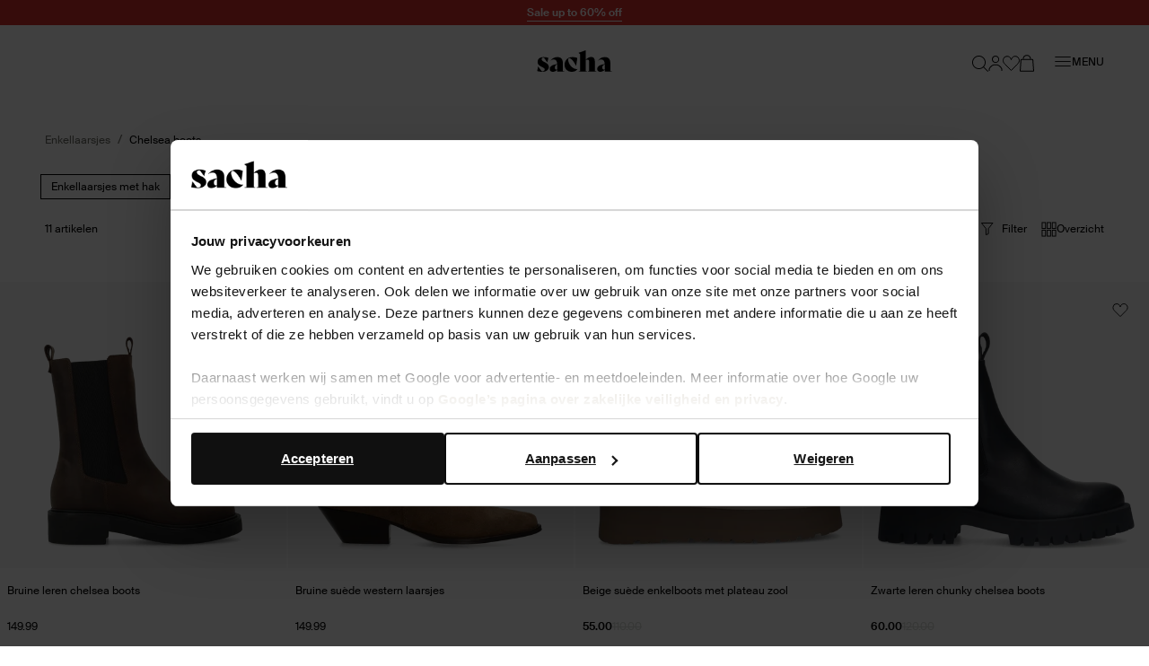

--- FILE ---
content_type: text/html; charset=utf-8
request_url: https://www.sacha.nl/dames/schoenen/enkellaarsjes/chelsea-boots/
body_size: 89116
content:
<!doctype html>
<html data-n-head-ssr class="" data-n-head="%7B%22class%22:%7B%22ssr%22:%22%22%7D%7D">
  <head >
    <meta data-n-head="ssr" charset="utf-8"><meta data-n-head="ssr" name="viewport" content="width=device-width, initial-scale=1"><meta data-n-head="ssr" name="format-detection" content="telephone=no"><meta data-n-head="ssr" name="msapplication-TileColor" content="#000000"><meta data-n-head="ssr" name="theme-color" content="#000000"><meta data-n-head="ssr" data-hid="description" name="description" content="Stijlvolle Chelsea boots in de mooiste materialen en prints, óf met chunky zool! De uitgebreide collectie chellsea boots voor dames bij Sacha. ✓Achteraf betalen ✓Snelle levering"><meta data-n-head="ssr" data-hid="robots" name="robots" content="index,follow"><title>Chelsea boots voor dames online kopen? | Sacha</title><base href="/"><link data-n-head="ssr" rel="apple-touch-icon" sizes="180x180" href="/apple-touch-icon.png"><link data-n-head="ssr" rel="icon" type="image/png" sizes="32x32" href="/favicon-32x32.png"><link data-n-head="ssr" rel="icon" type="image/png" sizes="16x16" href="/favicon-16x16.png"><link data-n-head="ssr" rel="manifest" href="/site.webmanifest"><link data-n-head="ssr" rel="mask-icon" type="image/x-icon" href="/safari-pinned-tab.svg" color="#000000"><link data-n-head="ssr" rel="preconnect" href="https://sac.xcdn.nl/"><link data-n-head="ssr" rel="canonical" href="https://www.sacha.nl/dames/schoenen/enkellaarsjes/chelsea-boots/"><script data-n-head="ssr" data-hid="gtm-script">if(!window._gtm_init){window._gtm_init=1;(function(w,n,d,m,e,p){w[d]=(w[d]==1||n[d]=='yes'||n[d]==1||n[m]==1||(w[e]&&w[e][p]&&w[e][p]()))?1:0})(window,navigator,'doNotTrack','msDoNotTrack','external','msTrackingProtectionEnabled');(function(w,d,s,l,x,y){w[x]={};w._gtm_inject=function(i){if(w.doNotTrack||w[x][i])return;w[x][i]=1;w[l]=w[l]||[];w[l].push({'gtm.start':new Date().getTime(),event:'gtm.js'});var f=d.getElementsByTagName(s)[0],j=d.createElement(s);j.async=true;j.src='https://sst.sacha.nl/gtm.js?id='+i;f.parentNode.insertBefore(j,f);}})(window,document,'script','dataLayer','_gtm_ids','_gtm_inject')}</script><script data-n-head="ssr" data-hid="varify-inline" type="text/javascript" charset="utf-8">
            window.varify = window.varify || {};
            window.varify.iid = 5035;
          </script><script data-n-head="ssr" data-hid="varify-src" src="https://app.varify.io/varify.js"></script><script data-n-head="ssr" type="application/ld+json">{"@context":"https://schema.org","@type":"Organization","address":{"@type":"PostalAddress"},"url":"https://www.sacha.nl","contactPoint":[{"@type":"ContactPoint","contactType":"customer service"}],"sameAs":[]}</script><script data-n-head="ssr" type="application/ld+json">{"@context":"https://schema.org","@type":"BreadcrumbList","itemListElement":[{"@type":"ListItem","position":1,"name":"Home","item":"https://www.sacha.nl"},{"@type":"ListItem","position":2,"name":"Dames","item":"https://www.sacha.nl/dames/"},{"@type":"ListItem","position":3,"name":"Schoenen","item":"https://www.sacha.nl/dames/schoenen/"},{"@type":"ListItem","position":4,"name":"Enkellaarsjes","item":"https://www.sacha.nl/dames/schoenen/enkellaarsjes/"}]}</script><link rel="modulepreload" href="/_nuxt/96e5f5f.modern.js" as="script"><link rel="modulepreload" href="/_nuxt/a4269e7.modern.js" as="script"><link rel="modulepreload" href="/_nuxt/676547b.modern.js" as="script"><link rel="modulepreload" href="/_nuxt/66262e4.modern.js" as="script"><link rel="modulepreload" href="/_nuxt/776dbf5.modern.js" as="script"><link rel="modulepreload" href="/_nuxt/58c572a.modern.js" as="script"><link rel="modulepreload" href="/_nuxt/a7ad3fb.modern.js" as="script"><link rel="modulepreload" href="/_nuxt/c15d78b.modern.js" as="script"><link rel="modulepreload" href="/_nuxt/3d9aab1.modern.js" as="script"><link rel="modulepreload" href="/_nuxt/8eb77ed.modern.js" as="script"><link rel="modulepreload" href="/_nuxt/c5ea9bb.modern.js" as="script"><style data-vue-ssr-id="7064179c:0 3863b6fa:0 e2347e50:0 b8d2539e:0 0b6e69a8:0 503f2554:0 4590cc72:0 30c3089a:0 e5f62a7a:0 00caaf26:0 aa194bd4:0 8259c188:0 b58ae680:0 0a46b28e:0 340d3974:0 17190928:0 1625ac1e:0 53513968:0 b67c8524:0 d5f55a60:0 62a9f2e4:0 0850ba4c:0 401ac856:0 53a08894:0 0c29d5f0:0 26bc71d7:0 1a291176:0 4a4f6516:0 cce8f8ac:0 7768d4ac:0 54bc770a:0 3fac2136:0 aef81aac:0 f8b7ec54:0 7c9b6c2c:0 1f883aca:0 0c99ad2a:0 63796c0a:0 cce67b2c:0 12b87748:0 e4e959ac:0 b202bcac:0 d76d26e0:0 6cebd086:0 716152c4:0 96692054:0 23db5fa0:0 127ee1e2:0 48eac114:0 1f0ccc56:0 1b275690:0 03037d88:0">.hooper-slide{flex-shrink:0;height:100%;list-style:none;margin:0;padding:0}.hooper-progress{background-color:#efefef;height:4px;left:0;position:absolute;right:0;top:0}.hooper-progress-inner{background-color:#4285f4;height:100%;transition:.3s}.hooper-pagination{bottom:0;display:flex;padding:5px 10px;position:absolute;right:50%;transform:translateX(50%)}.hooper-indicators{display:flex;list-style:none;margin:0;padding:0}.hooper-indicator.is-active,.hooper-indicator:hover{background-color:#4285f4}.hooper-indicator{background-color:#fff;border:none;border-radius:4px;cursor:pointer;height:4px;margin:0 2px;padding:0;width:12px}.hooper-pagination.is-vertical{bottom:auto;right:0;top:50%;transform:translateY(-50%)}.hooper-pagination.is-vertical .hooper-indicators{flex-direction:column}.hooper-pagination.is-vertical .hooper-indicator{width:6px}.hooper-next,.hooper-prev{background-color:initial;border:none;cursor:pointer;padding:1em;position:absolute;top:50%;transform:translateY(-50%)}.hooper-next.is-disabled,.hooper-prev.is-disabled{cursor:not-allowed;opacity:.3}.hooper-next{right:0}.hooper-prev{left:0}.hooper-navigation.is-vertical .hooper-next{bottom:0;top:auto;transform:none}.hooper-navigation.is-vertical .hooper-prev{bottom:auto;left:auto;right:0;top:0;transform:none}.hooper-navigation.is-rtl .hooper-prev{left:auto;right:0}.hooper-navigation.is-rtl .hooper-next{left:0;right:auto}.hooper{height:200px;position:relative;width:100%}.hooper,.hooper *{box-sizing:border-box}.hooper-list{height:100%;overflow:hidden;width:100%}.hooper-track{box-sizing:border-box;display:flex;height:100%;margin:0;padding:0;width:100%}.hooper.is-vertical .hooper-track{flex-direction:column;height:200px}.hooper.is-rtl{direction:rtl}.hooper-sr-only{clip:rect(0,0,0,0);border:0;height:1px;margin:-1px;overflow:hidden;padding:0;position:absolute;width:1px}
.hooper{height:auto;margin-left:-2rem;margin-right:-2rem;min-height:30rem}.hooper-slide{padding-left:2rem;padding-right:2rem}.hooper-navigation .hooper-next,.hooper-navigation .hooper-prev{background:var(--color-cta);border:1px solid var(--color-cta);color:var(--color-copy-reverse);height:4rem;padding:1rem;transform:translateY(-50%);width:4rem}.hooper-navigation .hooper-next.is-disabled,.hooper-navigation .hooper-prev.is-disabled{display:none}.hooper-navigation .hooper-next:not(.is-disabled):hover,.hooper-navigation .hooper-prev:not(.is-disabled):hover{background:var(--color-cta-active);border-color:var(--color-cta-active)}.hooper-navigation .hooper-next svg,.hooper-navigation .hooper-prev svg{display:block;height:100%;width:100%}.hooper-navigation .hooper-prev{transform:translateY(-50%) rotate(180deg)}.hooper-indicators .hooper-indicator{background:var(--color-background-default);border:1px solid var(--color-border-outline);border-radius:50%;height:1.4rem;margin-left:.5rem;margin-right:.5rem;width:1.4rem}.hooper-indicators .hooper-indicator.is-active{background:var(--color-cta);border-color:var(--color-cta)}.hooper-progress{margin-left:2rem;margin-right:2rem}.hooper-progress .hooper-progress-inner{background:var(--color-cta)}
.formulate-form{align-items:flex-start;column-gap:2rem;display:flex;flex-wrap:wrap;max-width:36.7rem}.formulate-form>*{flex:0 1 auto;width:100%}.formulate-form [type=checkbox],.formulate-form [type=radio]{display:block}.formulate-fieldset{column-gap:2rem;display:flex;flex-wrap:wrap}.formulate-fieldset>*{flex:0 1 auto;width:100%}.formulate-outline{border:1px solid #d8dcd6;margin-bottom:1rem;padding:1.6rem}.formulate-outline:has(:checked){border-color:var(--color-border-outline)}.formulate-outline [data-type].formulate-input:last-child{margin-bottom:0}[data-type=checkbox].formulate-input,[data-type=color].formulate-input,[data-type=date].formulate-input,[data-type=datetime-local].formulate-input,[data-type=email].formulate-input,[data-type=file].formulate-input,[data-type=month].formulate-input,[data-type=number].formulate-input,[data-type=password].formulate-input,[data-type=radio].formulate-input,[data-type=range].formulate-input,[data-type=recaptcha].formulate-input,[data-type=search].formulate-input,[data-type=select].formulate-input,[data-type=slider].formulate-input,[data-type=tel].formulate-input,[data-type=text].formulate-input,[data-type=textarea].formulate-input,[data-type=time].formulate-input,[data-type=url].formulate-input,[data-type=week].formulate-input{margin-bottom:2.4rem}[data-type=checkbox].formulate-input--1-2,[data-type=color].formulate-input--1-2,[data-type=date].formulate-input--1-2,[data-type=datetime-local].formulate-input--1-2,[data-type=email].formulate-input--1-2,[data-type=file].formulate-input--1-2,[data-type=month].formulate-input--1-2,[data-type=number].formulate-input--1-2,[data-type=password].formulate-input--1-2,[data-type=radio].formulate-input--1-2,[data-type=range].formulate-input--1-2,[data-type=recaptcha].formulate-input--1-2,[data-type=search].formulate-input--1-2,[data-type=select].formulate-input--1-2,[data-type=slider].formulate-input--1-2,[data-type=tel].formulate-input--1-2,[data-type=text].formulate-input--1-2,[data-type=textarea].formulate-input--1-2,[data-type=time].formulate-input--1-2,[data-type=url].formulate-input--1-2,[data-type=week].formulate-input--1-2{flex:0 1 auto;width:calc(50% - 1rem)}[data-type=checkbox].formulate-input--1-3,[data-type=color].formulate-input--1-3,[data-type=date].formulate-input--1-3,[data-type=datetime-local].formulate-input--1-3,[data-type=email].formulate-input--1-3,[data-type=file].formulate-input--1-3,[data-type=month].formulate-input--1-3,[data-type=number].formulate-input--1-3,[data-type=password].formulate-input--1-3,[data-type=radio].formulate-input--1-3,[data-type=range].formulate-input--1-3,[data-type=recaptcha].formulate-input--1-3,[data-type=search].formulate-input--1-3,[data-type=select].formulate-input--1-3,[data-type=slider].formulate-input--1-3,[data-type=tel].formulate-input--1-3,[data-type=text].formulate-input--1-3,[data-type=textarea].formulate-input--1-3,[data-type=time].formulate-input--1-3,[data-type=url].formulate-input--1-3,[data-type=week].formulate-input--1-3{flex:0 1 auto;width:calc(33.33% - 1rem)}[data-type=checkbox].formulate-input--2-3,[data-type=color].formulate-input--2-3,[data-type=date].formulate-input--2-3,[data-type=datetime-local].formulate-input--2-3,[data-type=email].formulate-input--2-3,[data-type=file].formulate-input--2-3,[data-type=month].formulate-input--2-3,[data-type=number].formulate-input--2-3,[data-type=password].formulate-input--2-3,[data-type=radio].formulate-input--2-3,[data-type=range].formulate-input--2-3,[data-type=recaptcha].formulate-input--2-3,[data-type=search].formulate-input--2-3,[data-type=select].formulate-input--2-3,[data-type=slider].formulate-input--2-3,[data-type=tel].formulate-input--2-3,[data-type=text].formulate-input--2-3,[data-type=textarea].formulate-input--2-3,[data-type=time].formulate-input--2-3,[data-type=url].formulate-input--2-3,[data-type=week].formulate-input--2-3{flex:0 1 auto;width:calc(66.67% - 1rem)}@media(min-width:64em){[data-type=checkbox].formulate-input--1-4,[data-type=color].formulate-input--1-4,[data-type=date].formulate-input--1-4,[data-type=datetime-local].formulate-input--1-4,[data-type=email].formulate-input--1-4,[data-type=file].formulate-input--1-4,[data-type=month].formulate-input--1-4,[data-type=number].formulate-input--1-4,[data-type=password].formulate-input--1-4,[data-type=radio].formulate-input--1-4,[data-type=range].formulate-input--1-4,[data-type=recaptcha].formulate-input--1-4,[data-type=search].formulate-input--1-4,[data-type=select].formulate-input--1-4,[data-type=slider].formulate-input--1-4,[data-type=tel].formulate-input--1-4,[data-type=text].formulate-input--1-4,[data-type=textarea].formulate-input--1-4,[data-type=time].formulate-input--1-4,[data-type=url].formulate-input--1-4,[data-type=week].formulate-input--1-4{flex:0 1 auto;width:calc(25% - 1rem)}[data-type=checkbox].formulate-input--3-4,[data-type=color].formulate-input--3-4,[data-type=date].formulate-input--3-4,[data-type=datetime-local].formulate-input--3-4,[data-type=email].formulate-input--3-4,[data-type=file].formulate-input--3-4,[data-type=month].formulate-input--3-4,[data-type=number].formulate-input--3-4,[data-type=password].formulate-input--3-4,[data-type=radio].formulate-input--3-4,[data-type=range].formulate-input--3-4,[data-type=recaptcha].formulate-input--3-4,[data-type=search].formulate-input--3-4,[data-type=select].formulate-input--3-4,[data-type=slider].formulate-input--3-4,[data-type=tel].formulate-input--3-4,[data-type=text].formulate-input--3-4,[data-type=textarea].formulate-input--3-4,[data-type=time].formulate-input--3-4,[data-type=url].formulate-input--3-4,[data-type=week].formulate-input--3-4{flex:0 1 auto;width:calc(75% - 1rem)}}[data-classification=box]>.formulate-input-wrapper{align-items:flex-start;display:flex}[data-classification=box] .formulate-input-label--after{margin-left:1rem}[data-classification=group] [data-classification=box]{margin-bottom:.4rem;margin-top:.4rem}[data-classification=group].formulate-inline .formulate-input-element{align-items:flex-start;display:flex}[data-classification=group].formulate-inline .formulate-input{margin-bottom:0;margin-right:2rem}.formulate-input-label--before{align-items:baseline;display:flex;font-size:1.4rem;font-weight:600;justify-content:space-between;margin-bottom:.4rem}.formulate-input[data-type=checkbox] .formulate-input-element-decorator,.formulate-input[data-type=radio] .formulate-input-element-decorator{display:none}.formulate-input[data-type=checkbox] .formulate-input-label--after,.formulate-input[data-type=radio] .formulate-input-label--after{align-items:center;display:inline-flex;flex-wrap:wrap;font-weight:400;line-height:var(--box-size);max-width:calc(100% - 2.5rem)}.formulate-input[data-has-value=true]:not([data-has-errors]) [data-type=email] input,.formulate-input[data-has-value=true]:not([data-has-errors]) [data-type=email] textarea,.formulate-input[data-has-value=true]:not([data-has-errors]) [data-type=number] input,.formulate-input[data-has-value=true]:not([data-has-errors]) [data-type=number] textarea,.formulate-input[data-has-value=true]:not([data-has-errors]) [data-type=password] input,.formulate-input[data-has-value=true]:not([data-has-errors]) [data-type=password] textarea,.formulate-input[data-has-value=true]:not([data-has-errors]) [data-type=tel] input,.formulate-input[data-has-value=true]:not([data-has-errors]) [data-type=tel] textarea,.formulate-input[data-has-value=true]:not([data-has-errors]) [data-type=text] input,.formulate-input[data-has-value=true]:not([data-has-errors]) [data-type=text] textarea,.formulate-input[data-has-value=true]:not([data-has-errors]) [data-type=textarea] input,.formulate-input[data-has-value=true]:not([data-has-errors]) [data-type=textarea] textarea,.formulate-input[data-has-value=true]:not([data-has-errors]) [data-type=url] input,.formulate-input[data-has-value=true]:not([data-has-errors]) [data-type=url] textarea{background:url(/_nuxt/img/valid.261652e.svg) no-repeat right 2rem center/1.6rem 1.2rem;background-color:var(--color-background-default);border-color:var(--color-signals-success)}.formulate-input[data-is-showing-errors=true] input,.formulate-input[data-is-showing-errors=true] textarea{border-color:var(--color-signals-error)}.formulate-input-element{position:relative}.formulate-input-help{color:var(--palette-greys-dark);display:block;font-size:1.2rem;line-height:1.8rem}.formulate-input-help--after{margin-top:1.1rem}.formulate-input-errors{color:var(--color-signals-error);font-size:1.2rem;line-height:1.6rem}.formulate-input-error{margin-top:.4rem}.formulate-password-toggle{align-items:center;display:flex;font-size:1.1rem;position:absolute;right:1.5rem;-webkit-text-decoration:none;text-decoration:none;top:1.3rem}.formulate-password-toggle__label{display:none;margin-left:1rem}.formulate-password-toggle__icon{height:1.7rem;position:relative;top:-.3rem;width:2.1rem}.formulate-buttons{align-items:center;display:flex;flex-direction:column;gap:1.6rem;justify-content:space-between;margin-bottom:2rem}.formulate-buttons .button--cta,.formulate-buttons .button--shop-flow{order:-1}@media(min-width:64em){.formulate-buttons{flex-direction:row}.formulate-buttons .button--cta,.formulate-buttons .button--shop-flow{margin-left:auto;order:1}}
.vue-modal-bottom,.vue-modal-bottomLeft,.vue-modal-bottomRight,.vue-modal-left,.vue-modal-right,.vue-modal-top,.vue-modal-topLeft,.vue-modal-topRight{background:#0000;display:block;overflow:hidden;position:absolute;z-index:9999999}.vue-modal-bottomLeft,.vue-modal-bottomRight,.vue-modal-topLeft,.vue-modal-topRight{height:12px;width:12px}.vue-modal-top{cursor:n-resize;height:12px;right:12;top:0;width:100%}.vue-modal-bottom{bottom:0;cursor:s-resize;height:12px;left:0;width:100%}.vue-modal-left{cursor:w-resize;height:100%;left:0;top:0;width:12px}.vue-modal-right{cursor:e-resize;height:100%;right:0;top:0;width:12px}.vue-modal-topRight{background:#0000;cursor:ne-resize;right:0;top:0}.vue-modal-topLeft{cursor:nw-resize;left:0;top:0}.vue-modal-bottomLeft{bottom:0;cursor:sw-resize;left:0}.vue-modal-bottomRight{bottom:0;cursor:se-resize;right:0}#vue-modal-triangle:after{background:#0000;border-bottom:10px solid #ddd;border-left:10px solid #0000;content:"";display:block;height:0;left:0;position:absolute;top:0;width:0}#vue-modal-triangle.clicked:after{border-bottom:10px solid #369be9}.vm--block-scroll{overflow:hidden;width:100vw}.vm--container{z-index:999}.vm--container,.vm--overlay{box-sizing:border-box;height:100vh;left:0;position:fixed;top:0;width:100%}.vm--overlay{background:#0003;opacity:1}.vm--container.scrollable{-webkit-overflow-scrolling:touch;height:100%;min-height:100vh;overflow-y:auto}.vm--modal{background-color:#fff;border-radius:3px;box-shadow:0 20px 60px -2px #1b213a66;box-sizing:border-box;overflow:hidden;position:relative}.vm--container.scrollable .vm--modal{margin-bottom:2px}.vm--top-right-slot{display:block;position:absolute;right:0;top:0}.vm-transition--overlay-enter-active,.vm-transition--overlay-leave-active{transition:all 50ms}.vm-transition--overlay-enter,.vm-transition--overlay-leave-active{opacity:0}.vm-transition--modal-enter-active,.vm-transition--modal-leave-active{transition:all .4s}.vm-transition--modal-enter,.vm-transition--modal-leave-active{opacity:0;-webkit-transform:translateY(-20px);transform:translateY(-20px)}.vm-transition--default-enter-active,.vm-transition--default-leave-active{transition:all 2ms}.vm-transition--default-enter,.vm-transition--default-leave-active{opacity:0}.vue-dialog{font-size:14px}.vue-dialog div{box-sizing:border-box}.vue-dialog-content{flex:1 0 auto;padding:14px;width:100%}.vue-dialog-content-title{font-weight:600;padding-bottom:14px}.vue-dialog-buttons{border-top:1px solid #eee;display:flex;flex:0 1 auto;width:100%}.vue-dialog-buttons-none{padding-bottom:14px;width:100%}.vue-dialog-button{background:#0000;border:0;box-sizing:border-box;color:inherit;cursor:pointer;font-size:inherit;height:40px;line-height:40px;font:inherit;margin:0;outline:none;padding:0}.vue-dialog-button:hover{background:#f9f9f9}.vue-dialog-button:active{background:#f3f3f3}.vue-dialog-button:not(:first-of-type){border-left:1px solid #eee}
.vue-modal-bottom,.vue-modal-bottomLeft,.vue-modal-bottomRight,.vue-modal-left,.vue-modal-right,.vue-modal-top,.vue-modal-topLeft,.vue-modal-topRight{background:#0000;display:block;overflow:hidden;position:absolute;z-index:9999999}.vue-modal-bottomLeft,.vue-modal-bottomRight,.vue-modal-topLeft,.vue-modal-topRight{height:12px;width:12px}.vue-modal-top{cursor:n-resize;height:12px;right:12;top:0;width:100%}.vue-modal-bottom{bottom:0;cursor:s-resize;height:12px;left:0;width:100%}.vue-modal-left{cursor:w-resize;height:100%;left:0;top:0;width:12px}.vue-modal-right{cursor:e-resize;height:100%;right:0;top:0;width:12px}.vue-modal-topRight{background:#0000;cursor:ne-resize;right:0;top:0}.vue-modal-topLeft{cursor:nw-resize;left:0;top:0}.vue-modal-bottomLeft{bottom:0;cursor:sw-resize;left:0}.vue-modal-bottomRight{bottom:0;cursor:se-resize;right:0}#vue-modal-triangle:after{background:#0000;border-bottom:10px solid #ddd;border-left:10px solid #0000;content:"";display:block;height:0;left:0;position:absolute;top:0;width:0}#vue-modal-triangle.clicked:after{border-bottom:10px solid #369be9}.vm--block-scroll{overflow:hidden;width:100vw}.vm--container{z-index:999}.vm--container,.vm--overlay{box-sizing:border-box;height:100vh;left:0;position:fixed;top:0;width:100%}.vm--overlay{background:#0003;opacity:1}.vm--container.scrollable{-webkit-overflow-scrolling:touch;height:100%;min-height:100vh;overflow-y:auto}.vm--modal{background-color:#fff;border-radius:3px;box-shadow:0 20px 60px -2px #1b213a66;box-sizing:border-box;overflow:hidden;position:relative}.vm--container.scrollable .vm--modal{margin-bottom:2px}.vm--top-right-slot{display:block;position:absolute;right:0;top:0}.vm-transition--overlay-enter-active,.vm-transition--overlay-leave-active{transition:all 50ms}.vm-transition--overlay-enter,.vm-transition--overlay-leave-active{opacity:0}.vm-transition--modal-enter-active,.vm-transition--modal-leave-active{transition:all .4s}.vm-transition--modal-enter,.vm-transition--modal-leave-active{opacity:0;transform:translateY(-20px)}.vm-transition--default-enter-active,.vm-transition--default-leave-active{transition:all 2ms}.vm-transition--default-enter,.vm-transition--default-leave-active{opacity:0}.vue-dialog{font-size:14px}.vue-dialog div{box-sizing:border-box}.vue-dialog-content{flex:1 0 auto;padding:14px;width:100%}.vue-dialog-content-title{font-weight:600;padding-bottom:14px}.vue-dialog-buttons{border-top:1px solid #eee;display:flex;flex:0 1 auto;width:100%}.vue-dialog-buttons-none{padding-bottom:14px;width:100%}.vue-dialog-button{background:#0000;border:0;box-sizing:border-box;color:inherit;cursor:pointer;font-size:inherit;height:40px;line-height:40px;font:inherit;margin:0;outline:none;padding:0}.vue-dialog-button:hover{background:#f9f9f9}.vue-dialog-button:active{background:#f3f3f3}.vue-dialog-button:not(:first-of-type){border-left:1px solid #eee}.vm--container{overflow:hidden!important;z-index:9999999}.vm--container.scrollable{bottom:0;height:auto;min-height:auto;top:0}.vm--modal{box-shadow:none;display:flex;flex-direction:column;padding:0;position:absolute}.vm--overlay{background:var(--color-shadows)}.modal{display:contents}.modal .modal__header{align-items:flex-start;background:var(--color-modal-background);color:var(--color-modal-color);display:flex;flex:0 0 auto;flex-wrap:wrap;padding:2.4rem}.modal .modal__heading{color:inherit;margin-bottom:0;width:calc(100% - 2.3rem)}.modal .modal__close{align-items:center;color:inherit;display:flex;flex:0 0 auto;height:1.3rem;justify-content:center;margin-left:auto;margin-top:1.1rem;width:1.3rem}.modal .modal__close .icon{display:block;height:100%;width:100%}.modal .modal__close span{display:none}.modal .modal__content{flex:1 1 auto;height:100%;overflow:auto;padding:.8rem 2.4rem 8rem}@media(min-width:80em){.modal .modal__header{padding:2.4rem 4rem}.modal .modal__heading{width:calc(100% - 3.1rem)}.modal .modal__close{height:2.1rem;margin-top:1.6rem;width:2.1rem}.modal .modal__content{padding:.8rem 4rem 4rem}.modal .modal__buttons{display:flex;gap:var(--box-size,2rem)}.modal .modal__cta,.modal .modal__shopflow{order:1}}.vm--container:not(.v--modal-slide-in,.v--modal-slide-up) .vm--modal{border:1px solid #000;border-radius:0;max-height:calc(100vh - 4rem);max-width:calc(100% - 2rem)}@media(max-width:47.99em){.vm--container:not(.v--modal-slide-in,.v--modal-slide-up) .vm--modal{margin:auto;padding:var(--modal-padding,1.5rem);right:0}}.vm--container.v--modal-slide-in .vm--modal{border-left:1px solid #000;border-radius:0;height:100%!important;left:auto!important;margin:0 0 0 auto;max-width:var(--modal-max-width,42rem)!important;right:0;top:0!important;width:calc(100% - 2rem)!important}.vm--container.v--modal-slide-in .vm-transition--modal-enter-active,.vm--container.v--modal-slide-in .vm-transition--modal-leave-active{transition:transform .2s}.vm--container.v--modal-slide-in .vm-transition--modal-enter,.vm--container.v--modal-slide-in .vm-transition--modal-leave-active{transform:translateX(100%)}.vm--container.v--modal-slide-up .vm--modal{border-radius:0;border-top:1px solid #000;bottom:0!important;left:0!important;margin:auto 0 0;max-height:calc(100vh - 12rem);max-width:none!important;top:auto!important;width:100vw!important}.vm--container.v--modal-slide-up .vm-transition--modal-enter-active,.vm--container.v--modal-slide-up .vm-transition--modal-leave-active{transition:transform .2s}.vm--container.v--modal-slide-up .vm-transition--modal-enter,.vm--container.v--modal-slide-up .vm-transition--modal-leave-active{transform:translateY(100%)}.vm--block-scroll .tpl-cart .header--hidden{transform:none}
:root{--palette-default-black:#000;--palette-default-white:#fff;--palette-greys-dark:#6c6d66;--palette-greys-med:#d8dcd6;--palette-greys-light:#f7f7f7;--palette-greys-1:#ccc;--palette-brand-1-med:#cf0;--palette-brand-1-light:#f2f6e0;--palette-brand-2-med:#676a59;--palette-brand-3-med:#ed0131;--palette-brand-4-med:#0d730c;--palette-unknown-1:#111;--palette-unknown-2:#bfbfbf;--palette-unknown-3:#78817d;--palette-unknown-4:#b9bbc0;--palette-unknown-5:#d9d9d9;--palette-unknown-6:#f8e2c0;--palette-unknown-7:#e8ebea;--palette-unknown-8:#dce1df;--color-copy-default:var(--palette-default-black);--color-copy-reverse:var(--palette-default-white);--color-copy-heading:var(--palette-default-black);--color-copy-link:var(--palette-default-black);--color-copy-active:var(--palette-brand-1-med);--color-copy-disabled:var(--palette-greys-1);--color-copy-highlight:var(--palette-brand-3-med);--color-background-default:var(--palette-default-white);--color-background-reverse:var(--palette-default-black);--color-background-disabled:var(--palette-greys-1);--color-border-outline:var(--palette-default-black);--color-shadows:#676a5933;--color-input-label:var(--palette-default-black);--color-input-background:var(--palette-default-white);--color-input-color:var(--palette-default-black);--color-input-border:var(--palette-default-black);--color-input-hover:var(--palette-default-black);--color-input-placeholder:var(--palette-greys-med);--color-input-checked:var(--color-signals-success);--color-table-thead:var(--palette-greys-med);--color-table-zebra:var(--palette-greys-med);--color-table-border:var(--palette-greys-med);--color-modal-background:var(--palette-default-white);--color-modal-color:var(--palette-default-black);--color-signals-info:#1976d2;--color-signals-success:var(--palette-brand-4-med);--color-signals-warn:#e58b03;--color-signals-error:var(--palette-brand-3-med)}@font-face{font-display:swap;font-family:Suisse Intl;font-style:normal;font-weight:400;src:url(/_nuxt/fonts/suisse_intl-400.7328f72.woff2) format("woff2")}@font-face{font-display:swap;font-family:Suisse Intl;font-style:normal;font-weight:600;src:url(/_nuxt/fonts/suisse_intl-600.99afeee.woff2) format("woff2")}@font-face{font-display:swap;font-family:Suisse Intl;font-style:normal;font-weight:700;src:url(/_nuxt/fonts/suisse_intl-700.dfd6f94.woff2) format("woff2")}:root{--default-font-size:1.6rem;--default-line-height:1.5;--default-border-radius:0.5rem;--heading-line-height:1.1;--default-space:2.4rem;--button-padding:1.5rem;--button-height:5rem;--input-height:4rem;--input-border-radius:0;--input-padding:1.6rem;--message-font-size:1.6rem;--message-padding:1rem 2rem;--modal-max-width:60rem;--modal-padding:3rem;--table-padding:0.4rem 0;--box-size:1.8rem;--max-width:120rem;--z-index-modal:90;--z-index-panel:50;--z-index-backdrop:49;--z-index-header:20;--z-index-footer:10;--z-index-main:auto}*,:after,:before{box-sizing:inherit;margin:0}@media(prefers-reduced-motion:reduce){*,:after,:before{animation-duration:1ms!important;transition-duration:1ms!important}}html{-moz-osx-font-smoothing:grayscale;-webkit-font-smoothing:antialiased;-webkit-tap-highlight-color:rgba(0,0,0,0);-webkit-text-size-adjust:100%;text-size-adjust:100%;background:var(--color-background-default,#fff);box-sizing:border-box;color:var(--color-copy-default,#000);font-family:Suisse Intl,sans-serif;font-size:62.5%;font-weight:400;height:100%;line-height:var(--default-line-height,1.67);text-rendering:auto;width:100vw}body{display:flex;flex-direction:column;font-size:var(--default-font-size,1.4rem);margin:0;min-height:100%;min-width:32rem;overflow-x:hidden;padding:0;width:100%}.scrolling-disabled body{left:0;min-height:0;overflow:hidden;position:fixed;top:0;width:100vw}.paragraph,address,p{margin:0 0 var(--default-space,2.5rem) 0}.link,a,button{background:#0000;border:0;color:var(--color-copy-link,inherit);cursor:pointer;font:inherit;letter-spacing:inherit;padding:0;text-align:inherit;-webkit-text-decoration:underline;text-decoration:underline}.link>*,a>*,button>*{pointer-events:none}.link{align-items:center;display:inline-flex;font-weight:600;gap:.6rem;text-underline-offset:.6rem}.link:focus,.link:hover,a:focus,a:focus .link,a:hover,a:hover .link,button:focus,button:focus .link,button:hover,button:hover .link{-webkit-text-decoration:none;text-decoration:none}b,strong{color:var(--color-copy-dark);font-weight:600}img{display:block;overflow:hidden;position:relative}img:not([src]):after{background:var(--color-background-disabled,red) url(/_nuxt/img/no-image.c85a4e1.svg) no-repeat center/3.2rem;content:"";display:block;height:100%;left:0;position:absolute;top:0;width:100%}blockquote,cite,q{quotes:"“" "”" "‘" "’"}blockquote:before,cite:before,q:before{content:open-quote}blockquote:after,cite:after,q:after{content:close-quote}small{font-size:70%}address{font-style:normal}figure,pre{margin:0 0 var(--default-space,2.5rem) 0}pre{max-width:100%;overflow:scroll;text-align:left}hr{background:currentcolor;border:0;height:1px;margin:var(--default-space,2.5rem) 0}ins{color:var(--color-copy-highlight);font-weight:600}del,ins{-webkit-text-decoration:none;text-decoration:none}del{color:var(--color-copy-light);position:relative}del:after{background:currentcolor;bottom:0;content:"";height:.1rem;left:-.2rem;margin:auto;position:absolute;right:-.2rem;top:0}iframe{border:0;margin:0 0 var(--default-space,2.5rem) 0;overflow-x:auto;overflow-y:hidden;width:100%}iframe#launcher,iframe#launcher~iframe{margin-bottom:1rem;z-index:9!important}details,details>*{box-sizing:border-box}summary{cursor:pointer;outline:0}.text--intro{font-weight:600}.heading,[class*=heading--],h1,h2,h3,h4,h5,h6{color:var(--color-copy-heading,inherit);display:block;font-weight:400;margin-bottom:var(--default-space,2.5rem);-webkit-text-decoration:none;text-decoration:none}b .heading,b [class*=heading--],b h1,b h2,b h3,b h4,b h5,b h6,strong .heading,strong [class*=heading--],strong h1,strong h2,strong h3,strong h4,strong h5,strong h6{font-weight:600}.heading--1,h1{font-size:4rem;line-height:4.8rem}.heading--2,h2{font-size:2.8rem;line-height:3.2rem}.heading--3,h3{font-size:2.4rem;line-height:3.2rem;margin-bottom:1.6rem}.heading--4,h4{font-size:2rem;line-height:2.4rem;margin-bottom:1.6rem}.heading--5,h5{font-size:1.8rem;line-height:2.2rem;margin-bottom:.8rem}.heading--6,h6{font-size:1.6rem;line-height:2rem;margin-bottom:.8rem}@media(min-width:80em){.heading--1,h1{font-size:8rem;line-height:8.8rem}.heading--2,h2{font-size:5.6rem;line-height:6.4rem}.heading--3,h3{font-size:3.2rem;line-height:4.8rem}.heading--4,h4{font-size:2.6rem;line-height:4rem}.heading--5,h5{font-size:2rem;line-height:3.2rem}.heading--6,h6{font-size:1.6rem;line-height:2rem}}.ol,.ul,ol,ul{--color-marker:currentcolor;list-style:none;margin:0;padding:0}.ol,.ul,ol:not([class]),ul:not([class]){margin-bottom:var(--default-space,2.5rem)}.ol p:last-child,.ul p:last-child,ol:not([class]) p:last-child,ul:not([class]) p:last-child{margin-bottom:0}.ol>:not([class]),.ul>:not([class]),ol:not([class])>:not([class]),ul:not([class])>:not([class]){padding-left:2.5rem;position:relative}.ol>:not([class]):before,.ul>:not([class]):before,ol:not([class])>:not([class]):before,ul:not([class])>:not([class]):before{color:var(--color-marker,currentColor);content:"";display:inline-block;font-weight:600;left:0;position:absolute;top:.8rem}.ol,ol:not([class]){counter-reset:ol}.ol~.ol,.ol~ol:not([class]),ol:not([class])~ol:not([class]){counter-reset:none}.ol>:not([class]),ol:not([class])>:not([class]){counter-increment:ol}.ol>:not([class]):before,ol:not([class])>:not([class]):before{content:counter(ol);top:0}.ul>:not([class]):before,ul:not([class])>:not([class]):before{background:currentcolor;border:.1rem solid;border-radius:50%;content:"";height:.7rem;width:.7rem}dl{margin-bottom:var(--default-space,2.5rem)}dt{font-weight:600}dd{margin-left:0}.list-inline,.list-justified{display:flex;flex-wrap:wrap}.list-justified{align-items:center;justify-content:space-between}.ol--reset-counter{counter-reset:ol!important}.ol--reset-counter .ol,.ol--reset-counter ol:not([class]){counter-reset:none}.message{background-position:1rem;background-repeat:no-repeat;background-size:1.8rem 1.8rem;border:1px solid var(--color-border-outline);display:block;font-size:1.4rem;margin-bottom:var(--default-space,1.5rem);padding:.8rem .8rem .8rem 4rem}.message--info{background-image:url(/_nuxt/img/message-warn.2ed8843.svg)}.message--success{background-image:url(/_nuxt/img/message-success.bc91d0b.svg)}.message--warn{background-image:url(/_nuxt/img/message-warn.2ed8843.svg)}.message--error{background-image:url(/_nuxt/img/message-error.494408e.svg)}table{border-collapse:collapse;border-spacing:0;font:inherit;margin:0 0 var(--default-space,2.5rem) 0;width:100%}table table{margin-bottom:0}td,th{vertical-align:top}th{font-weight:600;text-align:left}.table--justified>tbody>tr>td:last-child,.table--justified>tbody>tr>th:last-child,.table--justified>tfoot>tr>td:last-child,.table--justified>tfoot>tr>th:last-child,.table--justified>thead>tr>td:last-child,.table--justified>thead>tr>th:last-child{text-align:right}.table--spacing>tbody>tr>td,.table--spacing>tbody>tr>th,.table--spacing>tfoot>tr>td,.table--spacing>tfoot>tr>th,.table--spacing>thead>tr>td,.table--spacing>thead>tr>th{padding:var(--table-padding,.5rem 2rem)}.table--thead-highlight>thead{background:var(--color-table-thead)}.table--thead-highlight>thead>tr>th{font-weight:600}.table--tbody-zebra>tbody>tr:nth-child(2n){background:var(--color-table-zebra)}.table--grid-rows>thead,.table--grid>thead{border-bottom:2px solid var(--color-table-border)}.table--grid-rows>thead>tr>th,.table--grid>thead>tr>th{font-weight:600}.table--grid-rows>tbody>tr,.table--grid>tbody>tr{border-top:1px solid var(--color-table-border)}.table--grid-rows>tbody>tr:first-child,.table--grid>tbody>tr:first-child{border-top:0}.table--grid-columns>tbody>tr td,.table--grid-columns>tbody>tr th,.table--grid-columns>tfoot>tr td,.table--grid-columns>tfoot>tr th,.table--grid-columns>thead>tr td,.table--grid-columns>thead>tr th,.table--grid>tbody>tr td,.table--grid>tbody>tr th,.table--grid>tfoot>tr td,.table--grid>tfoot>tr th,.table--grid>thead>tr td,.table--grid>thead>tr th{border-left:1px solid var(--color-table-border)}.table--grid-columns>tbody>tr td:first-child,.table--grid-columns>tbody>tr th:first-child,.table--grid-columns>tfoot>tr td:first-child,.table--grid-columns>tfoot>tr th:first-child,.table--grid-columns>thead>tr td:first-child,.table--grid-columns>thead>tr th:first-child,.table--grid>tbody>tr td:first-child,.table--grid>tbody>tr th:first-child,.table--grid>tfoot>tr td:first-child,.table--grid>tfoot>tr th:first-child,.table--grid>thead>tr td:first-child,.table--grid>thead>tr th:first-child{border:0}.table--grid,.table--outline{border:1px solid var(--color-table-border)}.table--rows-interactive>tbody>tr{cursor:pointer}.table--rows-interactive>tbody>tr:focus-within,.table--rows-interactive>tbody>tr:hover{background-color:var(--color-background-reverse,#ff0);color:var(--color-copy-reverse)}.table--rows-interactive>tbody>tr:focus-within .button,.table--rows-interactive>tbody>tr:focus-within .link,.table--rows-interactive>tbody>tr:hover .button,.table--rows-interactive>tbody>tr:hover .link{color:inherit}@media(max-width:63.99em){.table--responsive{display:block}.table--responsive>tfoot,.table--responsive>thead{display:none}.table--responsive>tbody,.table--responsive>tbody>tr{display:block}.table--responsive>tbody>tr{padding:1rem 0}.table--responsive>tbody>tr>td,.table--responsive>tbody>tr>th{align-items:stretch;border:0;display:flex}.table--responsive>tbody>tr>td:before,.table--responsive>tbody>tr>th:before{content:attr(data-label);flex:0 0 auto;text-align:left;width:50%}.table--responsive.table--grid-columns>tbody>tr>td:before,.table--responsive.table--grid-columns>tbody>tr>th:before,.table--responsive.table--grid>tbody>tr>td:before,.table--responsive.table--grid>tbody>tr>th:before{border-right:1px solid green}.table--responsive.table--spacing>tbody>tr>td:before,.table--responsive.table--spacing>tbody>tr>th:before{margin:-.4rem 1rem -.4rem -1rem;padding:.4rem 1rem}}.table--divider>tbody>tr>td,.table--divider>tbody>tr>th{padding-bottom:.7rem;padding-top:.7rem}.table--divider>tbody>tr>td:first-child:before,.table--divider>tbody>tr>th:first-child:before{content:":";float:right}.table--divider>tbody>tr>th{padding-right:.4rem}.table--divider>tbody>tr>td{padding-left:.4rem}.table--scrollable{margin-bottom:2.4rem}.table--scrollable>table{margin-bottom:0;min-width:100%;width:auto}svg{fill:currentcolor;stroke:currentcolor;stroke-width:0}.icon{--icon-height:2rem;--icon-width:2rem;display:inline-block;flex:0 0 auto;height:var(--icon-height);vertical-align:middle;width:var(--icon-width)}.icon--arrow{height:.9rem;width:1.9rem}.icon--arrow-bottom,.icon--arrow-down{transform:rotate(90deg)}.icon--arrow-top,.icon--arrow-up{transform:rotate(-90deg)}.icon--arrow-left{transform:rotate(-180deg)}.icon--ideal{fill:var(--palette-default-black)}.icon--loader .loader{animation:rotator 1.4s linear infinite;transform-origin:center}.icon--loader .loader__circle{fill:none;stroke:currentcolor;stroke-dasharray:187;stroke-dashoffset:0;stroke-linecap:round;stroke-width:6;animation:dash 1.4s ease-in-out infinite;transform-origin:center}.icon--heart-empty{fill:#fff;stroke:#000}.icon--heart-filled{fill:#000;stroke:#000}@keyframes rotator{0%{transform:rotate(0deg)}to{transform:rotate(270deg)}}@keyframes dash{0%{stroke-dashoffset:187}50%{stroke-dashoffset:46.75;transform:rotate(135deg)}to{stroke-dashoffset:187;transform:rotate(450deg)}}.button{align-items:center;background:none;border:1px solid var(--color-border-outline);border-radius:2.5rem;bottom:0;color:var(--color-copy-default);cursor:pointer;display:inline-flex;font-family:inherit;font-size:2.6rem;font-weight:400;height:var(--button-height);justify-content:space-between;line-height:normal;outline:0;padding-left:var(--button-padding,1.5rem);padding-right:var(--button-padding,1.5rem);position:relative}.button,.button:disabled{-webkit-text-decoration:none;text-decoration:none}.button:disabled{border-color:currentcolor;color:var(--color-copy-disabled);cursor:not-allowed}.button:not(:disabled):hover,a:hover .button{background:var(--color-background-reverse);color:var(--palette-greys-med)}.button:not(:disabled):active,.button:not(:disabled):focus,.button:not(:disabled):hover,a:active .button,a:focus .button,a:hover .button{-webkit-text-decoration:none;text-decoration:none}.button:not(:disabled):active,a:active .button{background:var(--palette-greys-light);color:var(--color-copy-default)}.button .icon{flex:0 0 auto;height:1.5rem;margin:auto;width:3rem}.button .icon:first-child{margin:0 var(--button-padding,1.5rem) 0 0}.button .icon:last-child{margin:0 0 0 var(--button-padding,1.5rem)}.button>span{align-items:center;display:inline-flex;justify-content:center;white-space:nowrap}.button>span:only-child{flex:1 0 auto}.button--small{--button-padding:1rem;font-size:2rem;height:4rem}.button--full{width:100%}.button--center{justify-content:center;padding:0 calc(var(--button-padding)*2 + 1.5rem);text-align:center}.button--center .icon{margin:0;position:absolute}.button--center .icon:first-child{left:var(--button-padding,1.5rem)}.button--center .icon:last-child{right:var(--button-padding,1.5rem)}.button--icon-only{justify-content:center;padding:0;width:var(--button-height)}.button--icon-only>span{clip:rect(1px,1px,1px,1px);height:1px;overflow:hidden;position:absolute!important;white-space:nowrap;width:1px}.button--icon-only .icon.icon{margin:0}.button--cta,.button--shop-flow{background:var(--color-background-reverse);color:var(--color-copy-reverse)}.button--cta:disabled,.button--shop-flow:disabled{background:var(--color-background-disabled);border-color:var(--color-background-disabled);color:var(--color-copy-default)}.button--cta:not(:disabled):hover,.button--shop-flow:not(:disabled):hover,a:hover .button--cta,a:hover .button--shop-flow{color:var(--palette-greys-med)}.button--cta:not(:disabled):active,.button--shop-flow:not(:disabled):active,a:active .button--cta,a:active .button--shop-flow{background:var(--color-background-reverse);color:var(--palette-greys-med)}.button--link{font-weight:400;padding-left:0;padding-right:0;-webkit-text-decoration:none;text-decoration:none}.button--link,.button--link:disabled{background:#0000;border-color:#0000;color:var(--color-copy-link,inherit)}.button--link:disabled{opacity:.5}.button--link:not(:disabled):active,.button--link:not(:disabled):focus,.button--link:not(:disabled):hover{background:#0000;border-color:#0000;color:var(--color-copy-link,inherit);-webkit-text-decoration:underline;text-decoration:underline}.button--link .icon:first-child{left:0}.button--link .icon:last-child{right:0}.button--loading{cursor:wait;pointer-events:none}.button--loading .icon,.button--loading>span{opacity:0}.button--loading .icon.icon--loader{height:calc(var(--button-height)*.5);left:50%;margin:0;opacity:1;position:absolute;top:50%;transform:translate(-50%,-50%);width:calc(var(--button-height)*.5)}.switch{display:inline-flex}.switch>*{align-items:center;background:var(--color-background-reverse);border:2px solid var(--color-border-outline);border-radius:1.6rem;color:var(--color-copy-reverse);display:flex;font-size:1.6rem;font-weight:700;overflow:hidden;padding:.2rem .8rem;position:relative;-webkit-text-decoration:none;text-decoration:none;white-space:nowrap}.switch>* span{display:block;position:relative;z-index:2}.switch>:after{background:var(--color-background-reverse);content:"";height:calc(100% + .4rem);left:-.2rem;position:absolute;top:-.2rem;width:calc(100% + .4rem);z-index:-1}.switch>:before{background:var(--palette-default-white);border-radius:1.6rem;content:"";height:100%;left:0;position:absolute;top:0;transition:all .25s ease-in-out;width:100%;z-index:1}.switch>:first-child{border-radius:1.6rem 0 0 1.6rem;border-right-width:0}.switch>:first-child:before{transform:translateX(100%)}.switch>:first-child:after{border-radius:1.6rem 0 0 1.6rem;border-right-width:0}.switch>:last-child{border-left-width:0;border-radius:0 1.6rem 1.6rem 0}.switch>:last-child:before{transform:translateX(-100%)}.switch>:last-child:after{border-left-width:0;border-radius:0 1.6rem 1.6rem 0}.switch>.active,.switch>.nuxt-link-active{color:var(--color-copy-default);-webkit-text-decoration:none;text-decoration:none}.switch>.active:first-child:before,.switch>.active:last-child:before,.switch>.nuxt-link-active:first-child:before,.switch>.nuxt-link-active:last-child:before{transform:translateX(0)}.label,label{cursor:pointer;display:block}.fieldset,fieldset{border:0;margin:0;padding:0}.legend,legend{padding:0}.label{background:red;color:var(--color-input-label);font-size:1.2rem;font-weight:600;letter-spacing:1px;text-transform:uppercase}.input,.select,[type=date],[type=datetime-local],[type=datetime],[type=email],[type=month],[type=number],[type=password],[type=search],[type=tel],[type=text],[type=time],[type=url],[type=week],select,textarea{-webkit-padding-start:0;align-items:center;-webkit-appearance:none;appearance:none;background:var(--color-input-background);border:1px solid var(--color-input-border);border-radius:var(--input-border-radius,0);box-shadow:none;color:var(--color-input-color);cursor:text;display:flex;font:inherit;font-size:1.6rem;height:var(--input-height);line-height:normal;padding:0 var(--input-padding);width:100%}.input:enabled:focus,.input:enabled:hover,.select:enabled:focus,.select:enabled:hover,[type=date]:enabled:focus,[type=date]:enabled:hover,[type=datetime-local]:enabled:focus,[type=datetime-local]:enabled:hover,[type=datetime]:enabled:focus,[type=datetime]:enabled:hover,[type=email]:enabled:focus,[type=email]:enabled:hover,[type=month]:enabled:focus,[type=month]:enabled:hover,[type=number]:enabled:focus,[type=number]:enabled:hover,[type=password]:enabled:focus,[type=password]:enabled:hover,[type=search]:enabled:focus,[type=search]:enabled:hover,[type=tel]:enabled:focus,[type=tel]:enabled:hover,[type=text]:enabled:focus,[type=text]:enabled:hover,[type=time]:enabled:focus,[type=time]:enabled:hover,[type=url]:enabled:focus,[type=url]:enabled:hover,[type=week]:enabled:focus,[type=week]:enabled:hover,select:enabled:focus,select:enabled:hover,textarea:enabled:focus,textarea:enabled:hover{border-color:var(--color-input-hover,currentColor)}.input:disabled,.select:disabled,[type=date]:disabled,[type=datetime-local]:disabled,[type=datetime]:disabled,[type=email]:disabled,[type=month]:disabled,[type=number]:disabled,[type=password]:disabled,[type=search]:disabled,[type=tel]:disabled,[type=text]:disabled,[type=time]:disabled,[type=url]:disabled,[type=week]:disabled,select:disabled,textarea:disabled{background-color:var(--palette-greys-light)!important}[type=number]{padding-right:0}textarea{height:auto;padding-top:1.1rem;resize:vertical}input:enabled:focus,select:enabled:focus,textarea:enabled:focus{outline:0}input:disabled,select:disabled,textarea:disabled{background:var(--color-background-disabled);cursor:not-allowed}input:disabled+label,select:disabled+label,textarea:disabled+label{color:var(--color-copy-disabled)}input::placeholder,input:placeholder-shown,textarea::placeholder,textarea:placeholder-shown{color:var(--color-input-placeholder,inherit)}@media(max-width:47.99em){input,select,textarea{font-size:1.6rem!important}input::placeholder,select::placeholder,textarea::placeholder{font-size:1.3rem}}[type=checkbox],[type=radio]{-webkit-appearance:none;appearance:none;background-clip:content-box;background-color:var(--color-background-default);border:1px solid var(--color-input-border);border-radius:0;cursor:pointer;display:inline-block;flex:0 0 auto;height:var(--box-size);vertical-align:top;width:var(--box-size)}[type=checkbox]:disabled,[type=radio]:disabled{cursor:not-allowed}[type=radio]{border-radius:50%}[type=radio]:disabled{background-color:var(--color-background-default);border-color:var(--color-background-disabled,currentColor)}[type=radio]:disabled:checked{background:var(--color-background-disabled,currentColor);box-shadow:0 0 0 4px var(--color-background-default) inset}[type=radio]:enabled:checked{background:var(--color-border-active,currentColor);border-color:var(--color-border-active,currentColor);box-shadow:0 0 0 4px var(--color-background-default) inset}[type=checkbox]:disabled{background-color:var(--color-background-default);border-color:var(--color-background-disabled,currentColor)}[type=checkbox]:disabled:checked{background:url(/_nuxt/img/checkbox-checked.c7d0e14.svg) 50% no-repeat;background-color:var(--color-background-disabled);background-size:1.4rem 1.1rem;border-color:var(--color-background-disabled,currentColor)}[type=checkbox]:enabled:checked{background:url(/_nuxt/img/checkbox-checked.c7d0e14.svg) 50% no-repeat;background-color:var(--color-background-reverse);background-size:1.4rem 1.1rem;border-color:var(--color-border-active,currentColor)}.select,select{background-image:url(/_nuxt/img/select.dc91700.svg),linear-gradient(var(--color-input-background),var(--color-input-background));background-position:right 1.1rem center,100%;background-repeat:no-repeat;background-size:1.4rem .8rem,calc(var(--input-height) - .1rem) calc(var(--input-height) - .1rem);cursor:pointer;padding-bottom:0;padding-right:var(--input-height);padding-top:0;position:relative;-webkit-text-decoration:none;text-decoration:none}.select:focus,.select:hover,select:focus,select:hover{border-color:var(--color-input-hover);-webkit-text-decoration:none;text-decoration:none}select::-ms-expand{display:none}progress{--bar-background:var(--color-background-default);--value-background:var(--color-background-reverse);-webkit-appearance:none;appearance:none;border:1px solid #000;display:block;height:1.6rem;width:100%}progress:not([value]){background:linear-gradient(-45deg,#fff 33%,#000 0,#000 66%,#fff 0) repeat-x 0/5rem 100%}progress[value]{background:var(--bar-background)}progress[value]::-moz-progress-bar{background:var(--value-background)}progress[value]::-webkit-progress-value{background:var(--value-background)}progress::-webkit-progress-bar{background:inherit}.container{margin-left:auto;margin-right:auto;max-width:var(--max-width);width:calc(100% - 4rem)}@media(min-width:48em) and (max-width:79.99em){.container{width:calc(100% - 6.8rem)}}@media(min-width:80em){.container{width:calc(100% - 10rem)}}.visually-hidden{clip:rect(1px,1px,1px,1px);height:1px;overflow:hidden;position:absolute!important;white-space:nowrap;width:1px}@media(max-width:47.99em){.visually-hidden-mobile{clip:rect(1px,1px,1px,1px);height:1px;overflow:hidden;position:absolute!important;white-space:nowrap;width:1px}}.full-width-bg{position:relative;z-index:0}.full-width-bg:before{background:inherit;content:"";height:100%;position:absolute;right:50%;top:0;transform:translateX(50%);width:100vw;z-index:-1}.backdrop{background:var(--color-shadows);height:100vh;left:0;opacity:0;pointer-events:none;position:fixed;top:0;transition:opacity .3s linear;width:100vw;z-index:var(--z-index-backdrop)}.backdrop--active{opacity:1;pointer-events:auto}.scrollable.scrollable--enabled{-webkit-overflow-scrolling:touch;overflow:scroll}@media(min-width:80em){.scrollable.scrollable--enabled{overflow:auto}}.scrollable--x.scrollable--enabled{max-height:100%;overflow-y:hidden}.scrollable--y.scrollable--enabled{max-width:100%;overflow-x:hidden}.hide-scrollbar{-ms-overflow-style:none;scrollbar-color:#0000 #0000;scrollbar-width:0}.hide-scrollbar::-webkit-scrollbar{height:0;width:0}.hide-scrollbar::-webkit-scrollbar-track{background:#0000}.hide-scrollbar::-webkit-scrollbar-thumb{background:#0000;border:none}@media(max-width:39.99em){.mq--desktop,.mq--desktop-plus,.mq--phablet,.mq--phablet-desktop,.mq--phablet-plus,.mq--phablet-tablet,.mq--widescreen-plus{display:none!important}}@media(max-width:47.99em){.mq--desktop,.mq--desktop-plus,.mq--tablet,.mq--tablet-desktop,.mq--tablet-plus,.mq--widescreen-plus{display:none!important}}@media(max-width:63.99em){.mq--desktop,.mq--desktop-plus,.mq--widescreen-plus{display:none!important}}@media(max-width:79.99em){.mq--widescreen-plus{display:none!important}}@media(min-width:40em){.mq--mobile{display:none!important}}@media(min-width:48em){.mq--mobile-phablet,.mq--phablet{display:none!important}}@media(min-width:64em){.mq--mobile-tablet,.mq--phablet-tablet,.mq--tablet{display:none!important}}@media(min-width:80em){.mq--desktop,.mq--mobile-desktop,.mq--phablet-desktop,.mq--tablet-desktop{display:none!important}}.vue-portal-target{display:contents}.divider{align-items:center;display:flex;justify-content:center;margin-bottom:var(--default-space);position:relative}.divider:before{background:#d9d9d9;content:"";height:.1rem;left:0;margin:auto;position:absolute;right:0}.divider__label{background:var(--color-background-default);padding-left:1rem;padding-right:1rem;position:relative}.is--dev .todo{outline:2px dashed orange}.is--dev [data-todo]{position:relative}.is--dev [data-todo]:before{bottom:100%;color:red;content:"!";display:block;font-size:1rem;font-style:normal;font-weight:700;left:50%;line-height:1;margin-bottom:.2rem;overflow:hidden;position:absolute;transform:translateX(-50%);white-space:nowrap}.is--dev [data-todo]:hover:before{background:red;color:#fff;content:attr(data-todo);padding:.2rem .5rem}.Vue-Toastification__container{box-sizing:border-box;color:var(--color-copy-reverse);display:flex;flex-direction:column;min-height:100%;padding:4px;pointer-events:none;position:fixed;width:600px;z-index:9999}@media only screen and (min-width:600px){.Vue-Toastification__container.top-center,.Vue-Toastification__container.top-left,.Vue-Toastification__container.top-right{top:1em}.Vue-Toastification__container.bottom-center,.Vue-Toastification__container.bottom-left,.Vue-Toastification__container.bottom-right{bottom:1em;flex-direction:column-reverse}.Vue-Toastification__container.bottom-left,.Vue-Toastification__container.top-left{left:1em}.Vue-Toastification__container.bottom-left .Vue-Toastification__toast,.Vue-Toastification__container.top-left .Vue-Toastification__toast{margin-right:auto}@supports not (-moz-appearance:none){.Vue-Toastification__container.bottom-left .Vue-Toastification__toast--rtl,.Vue-Toastification__container.top-left .Vue-Toastification__toast--rtl{margin-left:auto;margin-right:unset}}.Vue-Toastification__container.bottom-right,.Vue-Toastification__container.top-right{right:1em}.Vue-Toastification__container.bottom-right .Vue-Toastification__toast,.Vue-Toastification__container.top-right .Vue-Toastification__toast{margin-left:auto}@supports not (-moz-appearance:none){.Vue-Toastification__container.bottom-right .Vue-Toastification__toast--rtl,.Vue-Toastification__container.top-right .Vue-Toastification__toast--rtl{margin-left:unset;margin-right:auto}}.Vue-Toastification__container.bottom-center,.Vue-Toastification__container.top-center{left:50%;margin-left:-300px}.Vue-Toastification__container.bottom-center .Vue-Toastification__toast,.Vue-Toastification__container.top-center .Vue-Toastification__toast{margin-left:auto;margin-right:auto}}@media only screen and (max-width:600px){.Vue-Toastification__container{left:0;margin:0;padding:0;width:100vw}.Vue-Toastification__container .Vue-Toastification__toast{width:100%}.Vue-Toastification__container.top-center,.Vue-Toastification__container.top-left,.Vue-Toastification__container.top-right{top:0}.Vue-Toastification__container.bottom-center,.Vue-Toastification__container.bottom-left,.Vue-Toastification__container.bottom-right{bottom:0;flex-direction:column-reverse}}.Vue-Toastification__toast{align-items:center;box-shadow:0 1px 10px 0 #0000001a,0 2px 15px 0 #0000000d;box-sizing:border-box;direction:ltr;display:inline-flex;justify-content:space-between;margin-bottom:1rem;max-height:800px;max-width:600px;min-width:326px;overflow:hidden;padding:1rem;pointer-events:auto;position:relative;transform:translateZ(0)}.Vue-Toastification__toast--rtl{direction:rtl}.Vue-Toastification__toast--default,.Vue-Toastification__toast--info{background-color:var(--color-signals-info);color:var(--color-copy-reverse)}.Vue-Toastification__toast--success{background-color:var(--color-signals-success);color:var(--color-copy-reverse)}.Vue-Toastification__toast--error{background-color:var(--color-signals-error);color:var(--color-copy-reverse)}.Vue-Toastification__toast--warning{background-color:var(--color-signals-warn);color:var(--color-copy-reverse)}@media only screen and (max-width:600px){.Vue-Toastification__toast{border-radius:0;margin-bottom:.5rem}}.Vue-Toastification__toast-body{flex:1;font-size:16px;line-height:24px;white-space:pre-wrap;word-break:break-word}.Vue-Toastification__toast-component-body{flex:1}.Vue-Toastification__toast.disable-transition{animation:none!important;transition:none!important}.Vue-Toastification__close-button{align-items:center;background:url(/_nuxt/img/close.a9b273b.svg) 50%/cover;border:none;color:#0000;cursor:pointer;height:1.3rem;outline:none;padding:0;width:1.3rem}.Vue-Toastification__close-button:focus,.Vue-Toastification__close-button:hover{opacity:1}.Vue-Toastification__toast:not(:hover) .Vue-Toastification__close-button.show-on-hover{opacity:0}.Vue-Toastification__toast--rtl .Vue-Toastification__close-button{padding-left:unset;padding-right:10px}@keyframes scale-x-frames{0%{transform:scaleX(1)}to{transform:scaleX(0)}}.Vue-Toastification__progress-bar{animation:scale-x-frames linear 1 forwards;background-color:#ffffffb3;bottom:0;height:5px;left:0;position:absolute;transform-origin:left;width:100%;z-index:10000}.Vue-Toastification__toast--rtl .Vue-Toastification__progress-bar{left:unset;right:0;transform-origin:right}.Vue-Toastification__icon{align-items:center;background:#0000;border:none;height:100%;margin:auto 18px auto 0;outline:none;padding:0;transition:.3s ease;width:20px}.Vue-Toastification__toast--rtl .Vue-Toastification__icon{margin:auto 0 auto 18px}@keyframes bounceInRight{0%,60%,75%,90%,to{animation-timing-function:cubic-bezier(.215,.61,.355,1)}0%{opacity:0;transform:translate3d(3000px,0,0)}60%{opacity:1;transform:translate3d(-25px,0,0)}75%{transform:translate3d(10px,0,0)}90%{transform:translate3d(-5px,0,0)}to{transform:none}}@keyframes bounceOutRight{40%{opacity:1;transform:translate3d(-20px,0,0)}to{opacity:0;transform:translate3d(1000px,0,0)}}@keyframes bounceInLeft{0%,60%,75%,90%,to{animation-timing-function:cubic-bezier(.215,.61,.355,1)}0%{opacity:0;transform:translate3d(-3000px,0,0)}60%{opacity:1;transform:translate3d(25px,0,0)}75%{transform:translate3d(-10px,0,0)}90%{transform:translate3d(5px,0,0)}to{transform:none}}@keyframes bounceOutLeft{20%{opacity:1;transform:translate3d(20px,0,0)}to{opacity:0;transform:translate3d(-2000px,0,0)}}@keyframes bounceInUp{0%,60%,75%,90%,to{animation-timing-function:cubic-bezier(.215,.61,.355,1)}0%{opacity:0;transform:translate3d(0,3000px,0)}60%{opacity:1;transform:translate3d(0,-20px,0)}75%{transform:translate3d(0,10px,0)}90%{transform:translate3d(0,-5px,0)}to{transform:translateZ(0)}}@keyframes bounceOutUp{20%{transform:translate3d(0,-10px,0)}40%,45%{opacity:1;transform:translate3d(0,20px,0)}to{opacity:0;transform:translate3d(0,-2000px,0)}}@keyframes bounceInDown{0%,60%,75%,90%,to{animation-timing-function:cubic-bezier(.215,.61,.355,1)}0%{opacity:0;transform:translate3d(0,-3000px,0)}60%{opacity:1;transform:translate3d(0,25px,0)}75%{transform:translate3d(0,-10px,0)}90%{transform:translate3d(0,5px,0)}to{transform:none}}@keyframes bounceOutDown{20%{transform:translate3d(0,10px,0)}40%,45%{opacity:1;transform:translate3d(0,-20px,0)}to{opacity:0;transform:translate3d(0,2000px,0)}}.Vue-Toastification__bounce-enter-active.bottom-left,.Vue-Toastification__bounce-enter-active.top-left{animation-name:bounceInLeft}.Vue-Toastification__bounce-enter-active.bottom-right,.Vue-Toastification__bounce-enter-active.top-right{animation-name:bounceInRight}.Vue-Toastification__bounce-enter-active.top-center{animation-name:bounceInDown}.Vue-Toastification__bounce-enter-active.bottom-center{animation-name:bounceInUp}.Vue-Toastification__bounce-leave-active.bottom-left,.Vue-Toastification__bounce-leave-active.top-left{animation-name:bounceOutLeft}.Vue-Toastification__bounce-leave-active.bottom-right,.Vue-Toastification__bounce-leave-active.top-right{animation-name:bounceOutRight}.Vue-Toastification__bounce-leave-active.top-center{animation-name:bounceOutUp}.Vue-Toastification__bounce-leave-active.bottom-center{animation-name:bounceOutDown}.Vue-Toastification__bounce-move{transition-duration:.4s;transition-property:all;transition-timing-function:ease-in-out}@keyframes fadeOutTop{0%{opacity:1;transform:translateY(0)}to{opacity:0;transform:translateY(-50px)}}@keyframes fadeOutLeft{0%{opacity:1;transform:translateX(0)}to{opacity:0;transform:translateX(-50px)}}@keyframes fadeOutBottom{0%{opacity:1;transform:translateY(0)}to{opacity:0;transform:translateY(50px)}}@keyframes fadeOutRight{0%{opacity:1;transform:translateX(0)}to{opacity:0;transform:translateX(50px)}}@keyframes fadeInLeft{0%{opacity:0;transform:translateX(-50px)}to{opacity:1;transform:translateX(0)}}@keyframes fadeInRight{0%{opacity:0;transform:translateX(50px)}to{opacity:1;transform:translateX(0)}}@keyframes fadeInTop{0%{opacity:0;transform:translateY(-50px)}to{opacity:1;transform:translateY(0)}}@keyframes fadeInBottom{0%{opacity:0;transform:translateY(50px)}to{opacity:1;transform:translateY(0)}}.Vue-Toastification__fade-enter-active.bottom-left,.Vue-Toastification__fade-enter-active.top-left{animation-name:fadeInLeft}.Vue-Toastification__fade-enter-active.bottom-right,.Vue-Toastification__fade-enter-active.top-right{animation-name:fadeInRight}.Vue-Toastification__fade-enter-active.top-center{animation-name:fadeInTop}.Vue-Toastification__fade-enter-active.bottom-center{animation-name:fadeInBottom}.Vue-Toastification__fade-leave-active.bottom-left,.Vue-Toastification__fade-leave-active.top-left{animation-name:fadeOutLeft}.Vue-Toastification__fade-leave-active.bottom-right,.Vue-Toastification__fade-leave-active.top-right{animation-name:fadeOutRight}.Vue-Toastification__fade-leave-active.top-center{animation-name:fadeOutTop}.Vue-Toastification__fade-leave-active.bottom-center{animation-name:fadeOutBottom}.Vue-Toastification__fade-move{transition-duration:.4s;transition-property:all;transition-timing-function:ease-in-out}@keyframes slideInBlurredLeft{0%{filter:blur(40px);opacity:0;transform:translateX(-1000px) scaleX(2.5) scaleY(.2);transform-origin:100% 50%}to{filter:blur(0);opacity:1;transform:translateX(0) scaleY(1) scaleX(1);transform-origin:50% 50%}}@keyframes slideInBlurredTop{0%{filter:blur(240px);opacity:0;transform:translateY(-1000px) scaleY(2.5) scaleX(.2);transform-origin:50% 0}to{filter:blur(0);opacity:1;transform:translateY(0) scaleY(1) scaleX(1);transform-origin:50% 50%}}@keyframes slideInBlurredRight{0%{filter:blur(40px);opacity:0;transform:translateX(1000px) scaleX(2.5) scaleY(.2);transform-origin:0 50%}to{filter:blur(0);opacity:1;transform:translateX(0) scaleY(1) scaleX(1);transform-origin:50% 50%}}@keyframes slideInBlurredBottom{0%{filter:blur(240px);opacity:0;transform:translateY(1000px) scaleY(2.5) scaleX(.2);transform-origin:50% 100%}to{filter:blur(0);opacity:1;transform:translateY(0) scaleY(1) scaleX(1);transform-origin:50% 50%}}@keyframes slideOutBlurredTop{0%{filter:blur(0);opacity:1;transform:translateY(0) scaleY(1) scaleX(1);transform-origin:50% 0}to{filter:blur(240px);opacity:0;transform:translateY(-1000px) scaleY(2) scaleX(.2);transform-origin:50% 0}}@keyframes slideOutBlurredBottom{0%{filter:blur(0);opacity:1;transform:translateY(0) scaleY(1) scaleX(1);transform-origin:50% 50%}to{filter:blur(240px);opacity:0;transform:translateY(1000px) scaleY(2) scaleX(.2);transform-origin:50% 100%}}@keyframes slideOutBlurredLeft{0%{filter:blur(0);opacity:1;transform:translateX(0) scaleY(1) scaleX(1);transform-origin:50% 50%}to{filter:blur(40px);opacity:0;transform:translateX(-1000px) scaleX(2) scaleY(.2);transform-origin:100% 50%}}@keyframes slideOutBlurredRight{0%{filter:blur(0);opacity:1;transform:translateX(0) scaleY(1) scaleX(1);transform-origin:50% 50%}to{filter:blur(40px);opacity:0;transform:translateX(1000px) scaleX(2) scaleY(.2);transform-origin:0 50%}}.Vue-Toastification__slideBlurred-enter-active.bottom-left,.Vue-Toastification__slideBlurred-enter-active.top-left{animation-name:slideInBlurredLeft}.Vue-Toastification__slideBlurred-enter-active.bottom-right,.Vue-Toastification__slideBlurred-enter-active.top-right{animation-name:slideInBlurredRight}.Vue-Toastification__slideBlurred-enter-active.top-center{animation-name:slideInBlurredTop}.Vue-Toastification__slideBlurred-enter-active.bottom-center{animation-name:slideInBlurredBottom}.Vue-Toastification__slideBlurred-leave-active.bottom-left,.Vue-Toastification__slideBlurred-leave-active.top-left{animation-name:slideOutBlurredLeft}.Vue-Toastification__slideBlurred-leave-active.bottom-right,.Vue-Toastification__slideBlurred-leave-active.top-right{animation-name:slideOutBlurredRight}.Vue-Toastification__slideBlurred-leave-active.top-center{animation-name:slideOutBlurredTop}.Vue-Toastification__slideBlurred-leave-active.bottom-center{animation-name:slideOutBlurredBottom}.Vue-Toastification__slideBlurred-move{transition-duration:.4s;transition-property:all;transition-timing-function:ease-in-out}

.nuxt-progress{background-color:#000;height:2px;left:0;opacity:1;position:fixed;right:0;top:0;transition:width .1s,opacity .4s;width:0;z-index:999999}.nuxt-progress.nuxt-progress-notransition{transition:none}.nuxt-progress-failed{background-color:red}
.app,[id=__layout],[id=__nuxt]{display:flex;flex:1 0 auto;flex-direction:column}.app .app__usps{background:var(--color-background-reverse);color:var(--color-copy-reverse);height:3rem!important;left:0;line-height:3rem;overflow:hidden;position:fixed;top:0;width:100%;z-index:calc(var(--z-index-header) + 1)}@media(min-width:80em){.app .app__usps{height:2.8rem!important;line-height:2.8rem}}.app .app__promobanners{left:0;overflow:hidden;position:fixed;top:0;width:100%;z-index:calc(var(--z-index-header) + 1)}.app .app__header{flex:0 0 auto;left:0;position:fixed;top:0;width:100vw;z-index:var(--z-index-header)}.search--open .app .app__header{z-index:calc(var(--z-index-panel))}@media(max-width:79.99em){.navigation--open .app .app__header{z-index:calc(var(--z-index-panel))}}.tpl-home .app__promobanners~.header.header--transparent+.app__main{padding-top:3rem}@media(min-width:80em){.tpl-home .header.header--transparent+.app__main{padding-top:0}}.app .app__main{background:var(--color-background-default);flex:1 0 auto;outline:0;padding-bottom:2rem;padding-top:100px;width:100vw}.app .app__main>*{background:inherit}@media(min-width:80em){.app .app__main{padding-top:9.7rem}}.tpl-home .app .app__main,.tpl-home .app__main{padding-top:0}.app__promobanners~.app__main{padding-top:15rem}@media(min-width:80em){.app__promobanners~.app__main{padding-top:12.7rem}}.app .app__footer{position:relative;z-index:var(--z-index-footer)}.fade-enter-active,.fade-leave-active{transition:opacity .5s}.fade-enter,.fade-leave-to{opacity:0}.slide-ltr-enter-active,.slide-rtl-enter-active{left:0;min-height:100vh;padding-top:inherit;position:absolute;top:0;transition:all .5s ease;width:100vw;z-index:calc(var(--z-index-footer) + 1)}.slide-ltr-enter{transform:translateX(100%)}.slide-ltr-leave-active,.slide-rtl-enter{transform:translateX(-100%)}.slide-ltr-leave-active{transition:all .5s ease}.slide-rtl-leave-active{transform:translateX(100%);transition:all .5s ease}
.promobanners{align-items:center;background:var(--bgcolor,var(--palette-brand-1-med));color:var(--color,var(--color-copy-default));display:flex;font-size:1.2rem;font-weight:600;height:3rem;justify-content:center;overflow:hidden;white-space:nowrap;width:100vw}.promobanners__marquee{width:100%}.promobanners__divider{-webkit-text-fill-color:var(--palette-brand-1-med);-webkit-text-stroke-width:.5px;-webkit-text-stroke-color:var(--color-copy-default);font-size:1.4rem;font-weight:600;margin-left:.8rem;margin-right:.8rem}@media(min-width:80em){.promobanners{height:2.8rem}}
.promobanner{display:inline}.promobanner p,.promobanner>div{display:contents}.promobanner a{align-items:center;border-bottom:1px solid;color:inherit;display:inline-flex}.promobanner a,.promobanner a:focus,.promobanner a:hover{-webkit-text-decoration:none;text-decoration:none}
[id]{scroll-snap-margin:14rem;scroll-margin-top:14rem}@media(min-width:80em){[id]{scroll-snap-margin:20.5rem;scroll-margin-top:20.5rem}}.header{background:var(--color-background-default);font-weight:400;transition:all .2s ease}.header--light{color:var(--color-copy-reverse)}.header--transparent{background:#0000;border-color:#0000}html:not(.navigation--open) .header--sticky{background:var(--color-background-default);border-color:var(--color-border-outline);color:var(--color-copy-default)}html:not(.navigation--open) .header--sticky .header__logo{color:#333}html:not(.navigation--open) .header--hidden{transform:translateY(-100%)}.header .header__container{display:grid;grid-template-areas:"logo service-links navigation";grid-template-columns:-webkit-min-content 1fr -webkit-min-content;grid-template-columns:min-content 1fr min-content;margin-bottom:6rem;padding-bottom:1rem;padding-top:1.6rem;position:relative;transition:padding .2s ease}@media(min-width:64em){.header .header__container{margin-bottom:1rem;position:static}}.header .header__logo{align-self:center;grid-area:logo;height:2.4rem;width:10.6rem}@media(min-width:64em){.header .header__logo{left:50%;position:absolute;transform:translateX(-50%)}}.header .header__service-links{align-self:center;grid-area:service-links;justify-self:flex-end;padding-top:5px}.header .header__navigation{align-self:center;grid-area:navigation}.header .header__links-group .header__links,.header .header__links-group .header__social-media{display:none}.header .header__customer{align-items:center;color:inherit;display:inline-flex;font-weight:400;margin-bottom:4rem;margin-top:4rem;text-underline-offset:.6rem}.header .header__customer .icon{display:none}.header .header__links{font-weight:600;margin-bottom:3rem}.header .header__social-media{font-size:1.2rem;margin-bottom:3rem}.header .header__social-media .icons__list{justify-content:space-between}.header .header__languages{background:var(--color-background-default);color:var(--color-copy-default);display:flex;justify-content:center;margin-left:-2.4rem;margin-right:-2.4rem}.app__promobanners~.header .header__container{padding-top:5.6rem}@keyframes FadeIn{0%{opacity:0}to{opacity:1}}
.logo{color:inherit;display:block;margin:auto}.logo__image{display:block;height:100%;width:100%}
.service-links{align-items:center;display:flex;font-size:1.2rem;gap:2.2rem;justify-content:space-between}.service-links .mini-cart__link,.service-links>a{color:inherit;-webkit-text-decoration:none;text-decoration:none;text-transform:lowercase}.service-links .mini-cart__link:focus,.service-links .mini-cart__link:hover,.service-links>a:focus,.service-links>a:hover{-webkit-text-decoration:underline;text-decoration:underline}@media(max-width:47.99em){.service-links__customer{display:none}}@supports(-webkit-touch-callout:none) and (not (translate:none)){.service-links>:not(:last-child){margin-right:2.2rem}}
.search__toggle{color:inherit}.search__toggle .icon{height:1.8rem;width:1.8rem}.search__toggle-label{display:none}.search--open{color:var(--color-copy-default)}.search__advanced{background:var(--color-background-default);bottom:0;display:flex;flex-direction:column;left:0;opacity:0;pointer-events:none;position:fixed;right:0;top:0;z-index:calc(var(--z-index-panel) + 1)}.search--open .search__advanced{opacity:1;pointer-events:auto}.search__header{flex:0 0 auto}.search__header .search__container{align-items:center;display:flex}.search__logo{height:2.9rem;width:13rem}.search__heading{display:none}.search__close{align-items:center;display:flex;flex:0 0 auto;justify-content:center;order:1}.search__close .icon{display:block}.search__form{flex:1 1 auto;position:relative}.search__input{padding-left:3.6rem}.search__input::-webkit-search-cancel-button{display:none}.search__submit{align-items:center;aspect-ratio:1/1;display:flex;height:100%;justify-content:center;left:0;position:absolute;top:0}.search__submit .icon--search{flex:0 0 auto;height:1.8rem;width:1.8rem}.search__reset{display:none}.search__results{flex:1 1 auto;overflow-y:auto;padding-bottom:8rem;width:100%}.search__results,.search__results .search__container{display:flex;flex-direction:column}@media(min-width:80em){.search__results{display:none;padding-bottom:4rem;padding-top:4rem}.search--open .search__results{display:flex}.search__results .search__container{flex-direction:row;gap:2.8rem}}.search__title{color:var(--palette-greys-dark);display:block;font-size:1.8rem;margin-bottom:.8rem}.search__sidebar{flex:0 0 auto}.search__sidebar-panel{margin-bottom:3.2rem}.search__sidebar-list{margin-bottom:0}.search__sidebar-item{margin-bottom:.8rem;margin-top:.8rem}.search__sidebar-link{align-items:baseline;color:inherit;display:flex;font-weight:400;padding:.5rem 3rem .5rem 0;position:relative;-webkit-text-decoration:none;text-decoration:none;width:100%}.search__sidebar-link>span{display:block;overflow:hidden;text-overflow:ellipsis;white-space:nowrap;width:100%}.search__sidebar-link .icon{bottom:0;height:.9rem;margin:auto;position:absolute;right:0;top:0;width:1.9rem}.search__sidebar-link:focus,.search__sidebar-link:hover{-webkit-text-decoration:underline;text-decoration:underline}.search__sidebar-parents{color:var(--palette-greys-dark)}.search__sidebar-highlight{font-weight:600}.search__sidebar-count{color:var(--color-background-reverse);flex:0 0 auto;font-size:1.2rem;margin-left:auto}.search__sidebar-count:before{content:"("}.search__sidebar-count:after{content:")"}@media(min-width:80em){.search__sidebar{width:22.4rem}}@media(max-width:79.99em){.search__toggle{align-items:center;border:1px solid #000;bottom:-5rem;display:flex;height:var(--input-height);left:0;position:absolute;-webkit-text-decoration:none;text-decoration:none;width:100%}.search__toggle .icon{margin-left:1rem;margin-right:1rem}.search__toggle-label{display:block;-webkit-text-decoration:none;text-decoration:none}.header--light:not(.header--sticky) .search .search__toggle{border-color:var(--color-copy-reverse)}.search__header{padding-bottom:1.6rem;padding-top:1.6rem}.search__header .search__container{gap:1.6rem}.search__close span,.search__logo{display:none}.search__close .icon{height:1.3rem;width:1.3rem}.search__sidebar{order:1}}@media(min-width:80em){.search__header{padding-bottom:2.4rem;padding-top:2.4rem}.search__header .search__container{gap:11rem}.search__close{font-size:2rem;gap:1.8rem}.search__close .icon{height:2.1rem;width:2.1rem}}.search__main{display:flex;flex-direction:column}@media(max-width:79.99em){.search__main{padding-top:2rem}}@media(min-width:80em){.search__main{flex:1 1 auto}}.search__main-no-items{margin-top:1rem}.search__main-all{margin-bottom:3.2rem;margin-left:auto}.search__products-grid{display:grid;gap:2.4rem .8rem;grid-auto-rows:-webkit-min-content;grid-auto-rows:min-content;grid-template-columns:repeat(2,minmax(0,1fr));padding-bottom:3rem}@media(min-width:80em){.search__products-grid{grid-template-columns:repeat(3,minmax(0,1fr))}}
.mini-customer{align-items:center;display:inline-flex;position:relative}.mini-customer__icon{display:block;height:1.7rem;width:1.6rem}.mini-customer__label{font-size:1.4rem;font-weight:600;margin-left:1rem;text-transform:none}.mini-customer__indicator{display:none}
.mini-wishlist{align-items:center;display:inline-flex;position:relative}.mini-wishlist__icon{display:block;height:1.7rem;width:1.9rem}.mini-wishlist__icon path{fill:#0000}.mini-wishlist__label{display:none}.mini-wishlist__amount{align-items:center;background:var(--color-background-reverse);border-radius:50%;color:var(--color-copy-reverse);display:inline-flex;font-size:1rem;font-weight:600;justify-content:center;line-height:1.5rem;min-width:1.5rem;padding:0 .3rem;position:absolute;right:-.7rem;top:.8rem}
.mini-cart{align-items:center;display:block;position:relative}.mini-cart__link{align-items:center;color:inherit;display:flex;font-size:1.2rem;line-height:1;-webkit-text-decoration:none;text-decoration:none}.mini-cart__icon{height:1.9rem;width:1.6rem}.mini-cart__amount{background:var(--color-background-reverse);border-radius:50%;color:var(--color-copy-reverse);display:block;font-size:1rem;font-weight:600;left:-.7rem;line-height:1.5rem;min-width:1.5rem;padding:0 .3rem;position:absolute;text-align:center;top:1rem}.header--light .mini-cart__amount{background:var(--color-background-default);color:var(--color-copy-default)}.header--sticky .mini-cart__amount{background:var(--color-background-reverse);color:var(--color-copy-reverse)}.mini-cart__label,.mini-cart__price{display:none}@media(min-width:80em){.mini-cart__price{display:block;font-weight:600;margin-left:1.2rem}}.mini-cart__panel{display:none}
.navigation__toggle{align-items:center;color:inherit;display:flex;flex-direction:row;font-size:1.2rem;gap:8px;line-height:1;margin-left:2.2rem;-webkit-text-decoration:none;text-decoration:none;text-transform:lowercase}.navigation__toggle .icon--menu{display:block;flex:0 0 auto;height:1.1rem;width:2rem}.navigation__toggle span{display:none}@media(min-width:64em){.navigation__toggle span{display:block;position:relative;text-transform:uppercase;top:1px}}.navigation__panel{background:var(--palette-default-white);display:flex;flex-direction:column;height:100%;overflow:hidden;position:fixed;right:0;top:0;transform:translateX(101%);transition:transform .6s cubic-bezier(.5,0,0,1);width:100vw;z-index:var(--z-index-panel)}@media(min-width:64em){.navigation__panel{width:600px}}.navigation__header{align-items:center;background:#fff;border-bottom:1px solid var(--palette-default-black);display:flex;flex:0 0 auto;height:40px;justify-content:space-between;left:0;padding:.7rem 2.4rem;position:absolute;text-transform:uppercase;top:0;width:100%;z-index:1}@media(min-width:64em){.navigation__header{border-bottom:0;justify-content:flex-end}}.navigation__search{flex:1 1 auto}.navigation__customer{margin-left:2.5rem}@media(min-width:64em){.navigation__customer{display:none}}.navigation__close{align-items:center;display:flex;margin-left:2.5rem;position:relative;-webkit-text-decoration:none;text-decoration:none;z-index:1}.navigation__close .icon{display:block;height:1.4rem;width:1.4rem}.navigation__close-label{display:none}.navigation__content{height:100%;padding-top:39px}.navigation__scrollable{display:flex;flex-direction:column;height:100%;padding:2.2rem 3.2rem 0}@media(min-width:64em){.navigation__scrollable{padding:30px 6.4rem 0}}.navigation__item--open{background:var(--color-background-default)}.navigation--open .navigation__panel{transform:translateX(0)}.search-fake{height:2.4rem;-webkit-text-decoration:none;text-decoration:none}@media(min-width:64em){.search-fake{display:none}}.search-fake:focus,.search-fake:hover{-webkit-text-decoration:none;text-decoration:none}.search-fake .icon{height:1.9rem;margin-right:1rem;width:1.9rem}.search-fake__label{color:var(--color-copy-link,inherit);cursor:text;font-size:1.2rem;pointer-events:all}@media(min-width:64em){.navigation--open .footer,.navigation--open .header__logo,.navigation--open .header__service-links,.navigation--open .main{filter:blur(2px) brightness(.8);pointer-events:none;transition:filter .3s cubic-bezier(.05,.7,.1,1)}}.navigation--open .header{background:#0000!important;transition:none}.navigation--open body{overflow:hidden}
.lvl1{border-radius:1.6rem;color:var(--color-copy-link);justify-content:flex-start;position:relative;z-index:0}.lvl1__item:first-child .lvl1__link,.lvl1__item:first-child .lvl1__link:after{border-radius:1.6rem 0 0 1.6rem;border-right-width:0}.lvl1__item:first-child .lvl1__link:before{transform:translateX(100%)}.lvl1__item:last-child .lvl1__link,.lvl1__item:last-child .lvl1__link:after{border-left-width:0;border-radius:0 1.6rem 1.6rem 0}.lvl1__item:last-child .lvl1__link:before{transform:translateX(-100%)}.lvl1__item.lvl1__item--active .lvl1__link:before{transform:translateX(0)}.lvl1__item>.lvl1__link{display:none}.lvl1__link{align-items:center;background:var(--color-background-reverse);border:2px solid var(--color-border-outline);border-radius:1.6rem;color:var(--color-copy-reverse);display:flex;font-size:1.6rem;font-weight:700;overflow:hidden;padding:.2rem .8rem;position:relative;-webkit-text-decoration:none;text-decoration:none;white-space:nowrap}.lvl1__link span{display:block;position:relative;z-index:2}.lvl1__link:after{background:var(--color-background-reverse);content:"";height:calc(100% + .4rem);left:-.2rem;position:absolute;top:-.2rem;width:calc(100% + .4rem);z-index:-1}.lvl1__link:before{background:var(--palette-default-white);border-radius:1.6rem;content:"";height:100%;left:0;position:absolute;top:0;transition:all .25s ease-in-out;width:100%;z-index:1}.lvl1__icon{display:none}@media(max-width:79.99em){.lvl1{display:grid;grid-auto-flow:column;grid-template-columns:-webkit-min-content -webkit-min-content 1fr;grid-template-columns:min-content min-content 1fr;grid-template-rows:-webkit-min-content -webkit-min-content;grid-template-rows:min-content min-content;margin-bottom:auto;position:static;width:100%}.lvl1:after{content:"";grid-row:1;width:100%}.lvl1__item{display:contents}.lvl1__item--active .lvl2{display:block}.lvl1__link{grid-row:1}}.lvl1__item--active .lvl1__link{color:var(--color-copy-default);-webkit-text-decoration:none;text-decoration:none}.lvl1__item--active .lvl1__link:before{transform:translateX(0)}
.lvl2__header{display:none}.lvl2__link{align-items:center;display:flex;justify-content:space-between;padding:.8rem 0;position:relative;-webkit-text-decoration:none;text-decoration:none}.lvl2__link:focus .icon,.lvl2__link:hover .icon{display:none}.lvl2__link:after{background:var(--color-background-reverse);bottom:0;content:"";height:1px;left:0;position:absolute;right:0}.lvl2__link .icon{color:var(--color-copy-default);height:1rem;width:1.9rem}@media(max-width:79.99em){.lvl2{background:var(--color-background-default);display:none;grid-column:1/span 999;grid-row:2;width:100%}.lvl2__panel{padding-top:0}.lvl2__item--open .lvl3{transform:none}}
.lvl3 .lvl3__list ul,.lvl3 .lvl3__tags ul{margin-bottom:0}.lvl3 .lvl3__list li,.lvl3 .lvl3__tags li{padding-left:0}.lvl3 .lvl3__list li:before,.lvl3 .lvl3__tags li:before{display:none}.lvl3 .lvl3__list a,.lvl3 .lvl3__tags a{color:inherit;-webkit-text-decoration:none;text-decoration:none}.lvl3 .lvl3__list a:focus,.lvl3 .lvl3__list a:hover,.lvl3 .lvl3__tags a:focus,.lvl3 .lvl3__tags a:hover{-webkit-text-decoration:underline;text-decoration:underline}.lvl3__tags .text--highlight{color:var(--color-copy-highlight)}.lvl3__visual{display:block;position:relative}.lvl3__image{height:auto;width:100%}.lvl3__button,.lvl3__heading{left:4rem;position:absolute;white-space:nowrap}.lvl3__heading{top:5rem}.lvl3__button{top:9.8rem}.lvl3 .label-popular{background-color:#000;color:#fff;display:block;font-size:1rem;font-weight:600;line-height:1.4rem;padding:.1rem .3rem .1rem 1.5rem;position:absolute;right:5rem;top:.9rem}.lvl3 .label-popular:before{background:url(/_nuxt/img/lightning.e6f3088.svg) no-repeat;content:"";height:1rem;left:.3rem;position:absolute;top:.3rem;width:.9rem}.lvl3__close{display:none}.lvl3__tags{font-weight:600;margin-bottom:1.8rem}.lvl3__list a,.lvl3__tags a{display:block;padding:.7rem 0}.lvl3__title{font-size:2rem;font-weight:600;line-height:2.4rem}.lvl3__column1{margin-bottom:3.2rem}.lvl3__column1 .lvl3__title{display:none}.lvl3__column2{margin-bottom:4rem}.lvl3__visual{margin:0 -2.4rem}
.links__item,.links__link{align-items:center;display:flex}.links__link{color:inherit;-webkit-text-decoration:none;text-decoration:none}.links__link:hover{-webkit-text-decoration:underline;text-decoration:underline}.links__icon{display:none}@media(max-width:63.99em){.links__link{padding:.8rem 0}}@media(min-width:64em){.links__list{align-items:center;display:inline-flex;font-size:1.4rem}.links__item{display:inline-flex;margin-left:2.4rem}}
.icons__list{display:flex;flex-wrap:wrap}.icons__item{flex:0 0 auto}.icons__link{color:inherit;display:block;-webkit-text-decoration:none;text-decoration:none}.icons__link:focus,.icons__link:hover{-webkit-text-decoration:underline;text-decoration:underline}.icons__icon{height:4rem;width:4rem}
.languages{align-items:center;display:flex;font-size:1.2rem;position:relative;z-index:0}.languages .icon--flag{display:inline-block;height:1.6rem;margin-right:1rem;width:1.6rem}.languages .icon--pointer{display:inline-block;height:1.3rem;margin-left:1.5rem;transform:rotate(90deg);transition:transform .2s ease;width:.7rem}.languages__toggle{align-items:center;background:var(--color-background-default);color:inherit;display:flex;justify-content:center;padding-bottom:1.1rem;padding-top:1.1rem;-webkit-text-decoration:none;text-decoration:none;width:100%;z-index:calc(var(--z-index-panel) + 1)}.languages__toggle:focus,.languages__toggle:hover{-webkit-text-decoration:underline;text-decoration:underline}@media(min-width:64em){.languages__toggle{justify-content:flex-start;padding-left:2.4rem}}.languages__panel{background:var(--color-background-default);border-top:1px solid #000;bottom:100%;display:none;left:0;padding:1.6rem 2.4rem;position:absolute;width:100%;z-index:var(--z-index-panel)}.languages__language{align-items:center;color:inherit;display:flex;padding:.8rem 0;-webkit-text-decoration:none;text-decoration:none;white-space:nowrap}.languages__language:focus,.languages__language:hover{-webkit-text-decoration:underline;text-decoration:underline}.languages__language--active{font-weight:600}.languages--open{color:var(--color-copy-default)}.languages--open .icon--pointer{transform:rotate(-90deg)}.languages--open .languages__panel{display:block}
.products{display:grid;grid-auto-flow:dense}.products--grid{gap:2px;grid-template-columns:repeat(2,minmax(0,1fr))}.products--grid .ct-banner{grid-column:1/span 2}.products--grid .ct-banner--doubleproduct,.products--grid .ct-banner--product,.products--grid .ct-banner--videoproduct{grid-row:5}.products--grid .ct-banner--default,.products--grid .ct-banner--video{grid-row:7}.products--list{gap:2px;grid-template-columns:repeat(4,minmax(0,1fr))}.products--list .ct-banner{grid-column:1/span 4}.products--list .ct-banner--doubleproduct,.products--list .ct-banner--product,.products--list .ct-banner--videoproduct{display:none}.products--list .ct-banner--default,.products--list .ct-banner--video{grid-row:4}@media(min-width:48em){.products{padding-left:0;padding-right:0}.products--grid{gap:2px;grid-template-columns:repeat(3,minmax(0,1fr))}.products--grid .ct-banner{grid-column:1/span 3}.products--grid .ct-banner--default,.products--grid .ct-banner--video{margin-left:-2rem;margin-right:-2rem}.products--list{grid-template-columns:repeat(4,minmax(0,1fr))}.products--list .ct-banner--default,.products--list .ct-banner--video{grid-column:1/span 4}}@media(min-width:64em){.products--list{grid-template-columns:repeat(6,minmax(0,1fr))}.products--list .ct-banner--default,.products--list .ct-banner--video{grid-column:1/span 6}}@media(min-width:80em){.products--grid{grid-template-columns:repeat(4,minmax(0,1fr))}.products--grid .ct-banner{grid-column:1/span 4}}.plp__container{align-items:start;column-gap:.4rem;display:grid;grid-template:"categories         categories categories" -webkit-min-content "paginator-top      filters paginator-overview" min-content/1fr -webkit-min-content;grid-template:"categories         categories categories" min-content "paginator-top      filters paginator-overview" min-content/1fr min-content}@media(min-width:64em){.plp__container{column-gap:1.6rem;grid-template:"heading          heading            heading heading" -webkit-min-content "categories       categories          categories categories" -webkit-min-content "paginator-top    paginator-top   filters   paginator-overview" min-content/min-content 1fr -webkit-min-content;grid-template:"heading          heading            heading heading" min-content "categories       categories          categories categories" min-content "paginator-top    paginator-top   filters   paginator-overview" min-content/min-content 1fr min-content}}.plp__heading{display:none}.plp__categories{grid-area:categories}.plp__filters{align-self:flex-start;grid-area:filters;justify-self:right;margin-bottom:2.4rem}@media(min-width:48em){.plp__filters{margin-bottom:0}}@media(min-width:64em){.plp__filters{margin-bottom:0}}.plp__filters .filters__toggle{font-size:12px;padding:0;position:relative}.plp__filters .filters__toggle .icon{margin-right:.8rem!important;width:1.7rem}@media(min-width:64em){.plp__filters .filters__toggle{top:1px}}.plp__paginator--top{grid-area:paginator-top;margin-bottom:2.4rem}@media(min-width:48em){.plp__paginator--top{margin-bottom:5rem}}.plp__paginator--top .sort__button{font-size:12px}.paginator__overview{grid-area:paginator-overview;position:relative;top:-3px}@media(min-width:64em){.paginator__overview .view__label{display:initial}}.paginator__overview .view__button{align-items:center;display:flex;font-size:12px;gap:8px;margin-right:0;-webkit-text-decoration:none;text-decoration:none;width:auto}.paginator__overview .view__button--active{display:none}.plp__products{align-self:start}.plp__products .plp__content-block{position:relative}.plp__products .plp__content-block a{display:block;height:100%;position:relative;width:100%}.plp__products .plp__content-block img{height:100%;left:0;object-fit:cover;position:absolute;top:0;width:100%}.plp__paginator--bottom{margin-bottom:2.4rem}@media(max-width:47.99em){.plp__paginator--bottom{display:flex;flex-direction:column}.plp__paginator--bottom .paginator__items-per-page{order:1}}@media(min-width:48em){.plp__paginator--bottom{margin-bottom:5rem}}.search__container .plp__description{margin-left:0;margin-right:0}.search-pages{grid-area:content;margin-bottom:5rem}.search-pages__heading{margin-bottom:2rem}.search-pages__list{display:flex;flex-wrap:wrap;gap:2rem}.search-pages__item{flex:0 0 auto}
.breadcrumbs{color:var(--palette-greys-dark);font-size:1.4rem;padding-top:10px}.breadcrumbs__title{display:none}.breadcrumbs__list{display:flex;overflow-x:auto;padding:.8rem 0;white-space:nowrap}.breadcrumbs__item{align-items:center;display:inline-flex}.breadcrumbs__item:first-of-type,.breadcrumbs__item:nth-of-type(2){display:none}.breadcrumbs__item:after{content:" / ";display:inline-block;margin-left:.8rem;margin-right:.8rem}.breadcrumbs__item:last-child:after{display:none}.breadcrumbs__link{align-items:center;color:inherit;font-size:12px;position:relative;-webkit-text-decoration:none;text-decoration:none}.breadcrumbs__link:focus,.breadcrumbs__link:hover{-webkit-text-decoration:underline;text-decoration:underline}.breadcrumbs__label{color:var(--color-copy-default);font:inherit;font-size:12px;line-height:inherit;margin-bottom:0}@media(max-width:47.99em){.breadcrumbs__item:nth-last-child(n+3){display:none}}
.filter-categories{margin-left:-2rem;margin-right:-2rem;padding-bottom:.4rem;position:relative}.filter-categories__heading{display:none}.filter-categories__list{color:var(--palette-greys-dark);display:flex;gap:8px;margin-bottom:10px;margin-left:1.5rem;margin-top:10px;white-space:nowrap}@media(min-width:48em){.filter-categories__list{margin-bottom:20px;margin-top:20px}}.filter-categories__list:after{content:"";flex:0 0 auto;width:1rem}.filter-categories__item{border:1px solid;color:var(--color-copy-link,inherit);padding:.7rem 1.1rem}.filter-categories__item--active{background:var(--palette-greys-light);font-weight:600}@media(hover:hover){.filter-categories__item:hover{background:var(--palette-greys-light)}}.filter-categories__link{align-items:center;border-bottom:1px solid #0000;color:inherit;display:flex;font-size:1.2rem;line-height:1;margin-bottom:-.1rem;padding:0}.filter-categories__link,.filter-categories__link:focus,.filter-categories__link:hover{-webkit-text-decoration:none;text-decoration:none}.filter-categories__icon{display:none}.filter-categories:after{background:linear-gradient(270deg,#fff -4.08%,#fff 0,#fff0);bottom:.4rem;content:"";left:auto;pointer-events:none;position:absolute;right:0;top:0;width:14.7rem}
.filters__toggle{display:flex;position:relative}.filters__panel{background:var(--color-background-default);bottom:0;display:flex;flex-direction:column;height:calc(100% - 4rem);overflow:hidden;position:fixed;right:0;transform:translateY(100%);transition:transform .3s ease;width:100vw;z-index:var(--z-index-panel)}.filters__panel.filters__panel--open{transform:none}.filters__title{box-shadow:0 2px 10px #0000001a;flex:0 0 auto;font-size:2.4rem;padding:.6rem 3rem;position:relative;text-align:center}.filters__close{height:1.2rem;left:2rem;position:absolute;top:2rem;width:1.2rem}.filters__close span{display:none}.filters__close .icon{display:block;height:100%;width:100%}.filters__reset{font-weight:600;padding-bottom:.2rem;padding-top:.2rem;position:absolute;right:2rem;-webkit-text-decoration:underline;text-decoration:underline;text-underline-offset:.8rem;top:1rem}.filters__scrollable{padding:2.4rem 1.6rem 8.3rem}.filters__boolean{display:flex;flex-wrap:wrap;gap:.4rem;margin-bottom:2.4rem}@media(max-width:63.99em){.filters__toggle{border:0;height:2.4rem;padding:0;width:2.4rem}.filters__toggle,.filters__toggle:enabled:focus,.filters__toggle:enabled:hover{background:#0000 none;color:var(--color-copy-default)}.filters__toggle .icon.icon--filter{display:block;height:1.7rem;margin:auto;position:relative;top:-3px;width:1.7rem}.filters__toggle span{display:none}.filters__count{align-items:center;aspect-ratio:1/1;background:var(--color-background-reverse);border-radius:50%;color:var(--color-copy-reverse);display:flex;font-size:1rem;font-weight:600;justify-content:center;line-height:1;min-width:1.2rem;padding-left:.3rem;padding-right:.3rem;position:absolute;right:-.4rem;text-align:center;top:.1rem}.filters__panel{border-top:1px solid #000}}@media(min-width:64em){.filters__toggle{background:#0000;border:#0000;color:#000;font-size:16px;height:auto}.filters__toggle .icon{margin:0!important}.filters__toggle:hover{background:#0000!important;color:#000!important;-webkit-text-decoration:underline!important;text-decoration:underline!important}.filters__count{font-size:inherit;margin-left:1rem}.filters__count:before{content:"("}.filters__count:after{content:")"}.filters__panel{border-left:1px solid #000;height:100%;max-width:63.2rem;transform:translateX(100%)}.filters__title{padding:3.4rem 11.2rem}.filters__close{left:5.6rem;top:4.8rem}.filters__reset{right:5.6rem;top:3.8rem}.filters__scrollable{padding-left:5.6rem;padding-right:5.6rem}}.filters__collapsable{border-bottom:1px solid #d8dcd6}.filters__collapsable .collapsable__label{font-size:1.8rem}.filters__collapsable .collapsable__label .icon{height:1.1rem;width:1.1rem}.filters__collapsable .collapsable__content{padding-bottom:1.6rem}.filters__collapsable .filters__count{display:none}.filters__buttons{background:var(--color-background-default);border-top:1px solid #000;bottom:0;left:0;padding:1.6rem 2rem;position:absolute;right:0;text-align:center}.filters__reset-all{display:none}.filters__apply-all{z-index:1}.filters__apply-all span{display:inline}.filters__apply-all b{color:inherit}
.filters-active{background:var(--palette-greys-light);margin-bottom:2.4rem;padding:2.4rem}.filters-active__header{align-items:baseline;display:flex;justify-content:space-between;margin-bottom:1.5rem}.filters-active__heading{font-weight:600;margin-bottom:0}.filters-active__clear{font-size:1.2rem;font-weight:600;-webkit-text-decoration:underline;text-decoration:underline;text-transform:lowercase;text-underline-offset:.5rem}.filters-active__list{margin-bottom:2rem}.filters-active__item{margin-bottom:1rem}.filters-active__filter{align-items:center;border-bottom:1px solid #d8dcd6;display:flex;font-size:1.3rem;height:3.2rem;-webkit-text-decoration:none;text-decoration:none;width:100%}.filters-active__filter .icon{height:1.2rem;margin-left:auto;width:1.2rem}
.filter-boolean{position:relative}.filter-boolean__input{left:0;opacity:0;position:absolute;top:0;z-index:-1}.filter-boolean__input:checked+.filter-boolean__label{background:var(--color-background-reverse);color:var(--color-copy-reverse)}.filter-boolean__label{border:1px solid;color:var(--color-copy-default);font-size:1.8rem;padding:.1rem .6rem;text-transform:capitalize}
.collapsable__label{align-items:center;cursor:pointer;display:block;justify-content:space-between;padding:1rem 0;position:relative}.collapsable__label::-webkit-details-marker,.collapsable__label::marker{display:none}.collapsable__icon{bottom:0;height:1.3rem;margin:auto;position:absolute;right:0;top:0;transform:rotate(90deg);width:.7rem}.collapsable__content{padding-bottom:.5rem}.collapsable--open .collapsable__label .icon{transform:rotate(-90deg)}
.filter-options{font-size:1.4rem}.filter-options__item{align-items:flex-start;border-bottom:1px solid #d8dcd6;display:flex}.filter-options__item:last-child{border:0}.filter-options__item a{-webkit-text-decoration:none;text-decoration:none}.filter-options__input{margin:1rem 1.1rem 0 0}.filter-options__input:checked+.filter-options__label{font-weight:600}.filter-options .filter-options__label{display:flex;justify-content:space-between;padding-bottom:.9rem;padding-top:.9rem;width:100%}.filter-options .filter-options__label a{color:inherit;display:flex;justify-content:space-between;-webkit-text-decoration:none;text-decoration:none;width:100%}.filter-options__icon{height:1.7rem;margin:0 1.5rem 0 .5rem;width:1.7rem}.filter-options__count{display:none}.filter-options__toggles{padding:.5rem 0}.filter-options__toggle{align-items:center;display:flex}.filter-options__apply,.filter-options__reset{display:none}.filter-options.filter-options--grid .filter-options__list{display:flex;flex-wrap:wrap;gap:.6rem}.filter-options.filter-options--grid .filter-options__item{position:relative}.filter-options.filter-options--grid .filter-options__input{left:0;position:absolute;top:0;z-index:-1}.filter-options.filter-options--grid .filter-options__input:checked+.filter-options__label{background:var(--color-background-reverse);color:var(--color-copy-reverse)}.filter-options.filter-options--grid .filter-options__label{align-items:center;background:var(--color-background-default);border:1px solid #000;display:flex;justify-content:center;line-height:3.6rem;min-width:3.6rem;padding:0 .5rem;white-space:nowrap}.filter-options .filterable__input{border-color:var(--color-input-border);border-right-width:0;margin-bottom:1rem}.filter-options .filterable__input::placeholder,.filter-options .filterable__input:placeholder-shown{color:#0d17124d}.filter-options .filterable__input:enabled:focus,.filter-options .filterable__input:enabled:hover{border-right-width:0}.filter-options .filterable__input:enabled:focus+.filterable__button,.filter-options .filterable__input:enabled:hover+.filterable__button{border-color:var(--color-input-hover)}.filter-options .filterable__close{display:none;right:5.5rem}.filter-options .filterable__button{border-color:var(--color-input-border);border-left-width:0}
.filter-swatch{font-size:1.4rem}.filter-swatch__item{--color:green;border-bottom:1px solid #d8dcd6;position:relative}.filter-swatch__item:last-child{border:0}.filter-swatch__item a{-webkit-text-decoration:none;text-decoration:none}.filter-swatch__item--diversen .filter-swatch__swatch{background:linear-gradient(180deg,red,#ff7a00 11.98%,#ffe600 24.48%,#42ff00 37.5%,#00ff85 49.48%,#00f0ff 62.5%,#0029ff 75%,#ff00b8 88.02%,red)}.filter-swatch__input{left:0;opacity:0;position:absolute;top:0;z-index:-1}.filter-swatch__input:checked+.filter-swatch__label{font-weight:600}.filter-swatch__input:checked+.filter-swatch__label .icon{display:block}.filter-swatch .filter-swatch__label{align-items:flex-start;display:flex;margin-left:0;padding-bottom:.9rem;padding-top:.9rem}.filter-swatch .filter-swatch__label a{color:inherit;display:flex;justify-content:space-between;-webkit-text-decoration:none;text-decoration:none;width:100%}.filter-swatch .filter-swatch__label .icon{display:none;flex:0 0 auto;height:1.1rem;margin:.5rem .7rem 0 auto;width:1.4rem}.filter-swatch__swatch{background:var(--color);border:1px solid #000;display:inline-block;flex:0 0 auto;height:var(--box-size);margin:.1rem 1.1rem 0 0;position:relative;vertical-align:top;width:var(--box-size)}.filter-swatch__count{display:none}
.filter-range{padding-bottom:1.6rem}.filter-range__panel{align-items:flex-end;display:flex;gap:1.4rem}.filter-range__max,.filter-range__min{display:flex;flex:1 1 auto;flex-direction:column}.filter-range__to{align-items:center;display:flex;flex:0 0 auto;height:4rem}.filter-range__label{font-weight:600;margin-bottom:.4rem}.filter-range__buttons{display:none}
.view{align-items:center;display:inline-flex}.view__button{height:2.4rem;margin-right:1rem;width:2.4rem}.view__button--active{display:none}.view__icon{display:block;height:1.7rem;margin:auto;width:1.7rem}.view__label{display:none}
.paginator{align-items:center;display:flex;gap:1.6rem 0}.paginator .sort{margin-left:auto}
.total-count{font-size:1.2rem}.total-count b{font-weight:inherit}
.sort{position:relative;white-space:nowrap}.sort__button{align-items:center;display:flex;-webkit-text-decoration:none;text-decoration:none}.sort__button:focus,.sort__button:hover{-webkit-text-decoration:underline;text-decoration:underline}.sort__icon{display:block;flex:0 0 auto;height:1.4rem;width:1.7rem}.sort__label{margin-left:1rem}.sort__panel{background:var(--color-background-default);min-width:100%;padding:2rem;z-index:var(--z-index-panel)}.sort__header{align-items:center;border-bottom:1px solid #d8dcd6;display:flex;padding-bottom:.9rem;padding-top:.9rem}.sort__header .sort__icon{order:1}.sort__heading{margin-bottom:0;margin-right:4rem}.sort__close{flex:0 0 auto;height:1.2rem;width:1.2rem}.sort__close .icon{display:block;height:100%;width:100%}.sort__close span{display:none}@media(max-width:63.99em){.sort__label{display:none}.sort__panel{border-top:1px solid #000;bottom:0;position:fixed;right:0;transform:translateY(100%);transition:transform .3s ease}.sort__icon{margin-right:1rem}.sort__heading{margin-right:auto}.sort--open .sort__panel{transform:none}}@media(min-width:64em){.sort .backdrop{display:none}.sort__panel{border:1px solid #000;display:none;position:absolute;right:0;top:0}.sort__header{justify-content:space-between}.sort__icon{order:-1}.sort__close{display:none}.sort--open .sort__panel{display:block}}
.squeezely-product-slider__input{display:none}.squeezely-product-slider__container{opacity:1;transition:opacity 1s ease 0s}
.product-item{--description-height:0rem;font-size:1.2rem;position:relative;z-index:0}.product-item,.product-item:hover{background:var(--color-background-default)}.product-item a{-webkit-text-decoration:none;text-decoration:none}.product-item a>*{pointer-events:all}.product-item__link{border:none;color:var(--color-copy-default,inherit);display:block;position:relative}.product-item__bg{align-items:center;aspect-ratio:332/470;background:var(--palette-greys-light);display:flex;overflow:hidden;position:relative;width:100%}.product-item__bg .icon{bottom:1rem;height:auto;left:1rem;position:absolute;width:10rem}@media(min-width:64em){.product-item__bg .icon{bottom:2rem;left:2rem;width:14rem}}.product-item__image{display:block;flex:0 0 auto;height:100%;mix-blend-mode:darken;object-fit:contain;transition:transform .2s ease;width:100%}.product-item__overlay{position:relative}.product-item__details{padding:1.6rem .8rem}.product-item__description,.product-item__name{display:block;overflow:hidden}.product-item__name{height:3.6rem;margin-bottom:.4rem}.product-item__description{color:var(--palette-greys-dark);height:3.6rem;margin-bottom:.8rem;margin-top:.8rem}.product-item__labels{align-items:flex-start;display:flex;flex-direction:column;font-weight:600;gap:.8rem;left:1rem;line-height:1;margin-bottom:2.4rem;position:absolute;right:4rem;top:1.2rem}@media(min-width:64em){.product-item__labels{left:1.4rem;right:4.6rem;top:2.6rem}}.product-item__labels>*{align-items:center;display:flex;justify-content:center}.product-item__labels .marketing-label{background-color:var(--color-background-primary);border:1px solid #000;padding:.4rem .8rem}.product-item__marketing-label{bottom:calc(11.2rem + var(--description-height));left:0;position:absolute}.product-item__wishlist{position:absolute;right:1rem;top:1rem}.product-item__wishlist .icon{height:1.6rem;width:1.6rem}.product-item__shop{display:none;margin-top:-.2rem;padding:0 .8rem 1.6rem;position:relative}.product-item__add-to-cart{align-items:center;background:var(--color-background-default);border:1px solid #000;border-radius:1.6rem;bottom:calc(11.6rem + var(--description-height));display:none;gap:1rem;padding:.8rem .8rem .8rem 1.1rem;position:absolute;right:2rem}.product-item__add-to-cart .icon{display:block}.product-item__add-to-cart .icon--plus{height:1.1rem;width:1.1rem}.product-item__add-to-cart .icon--shoppingcart{height:1.5rem;width:1.6rem}.product-item__add-to-cart:hover{background:var(--color-background-reverse);color:var(--color-copy-reverse)}.products--list .product-item__details,.products--list .product-item__dots,.products--list .product-item__overlay,.products--list .product-item__shop,.products--list .product-item__wishlist{display:none}@media(min-width:64em){.product-item__wishlist{right:2.3rem;top:2.4rem}.product-item__wishlist .icon{height:1.5rem;width:1.8rem}.product-item__shop{display:block}}@media(hover:hover){.product-item:hover .product-item__img{transform:scale(1.025)}.product-item:hover .product-item__add-to-cart{display:flex}.product-item:hover .colors,.product-item:hover .sizes{visibility:visible}.products--list .product-item:hover .product-item__add-to-cart{display:none}}.sizes{display:flex;gap:1.4rem;margin-bottom:2.2rem;visibility:hidden}.sizes button{-webkit-text-decoration:none;text-decoration:none}.sizes button:focus,.sizes button:hover{-webkit-text-decoration:underline;text-decoration:underline}.size__item--oos{color:var(--palette-greys-med)}.colors{display:flex;gap:.4rem;visibility:hidden}.colors__item{aspect-ratio:332/470;width:4.5rem}.colors__link{background:var(--palette-greys-light);border:1px solid #0000;display:block;height:100%;width:100%}.colors__link--active{border-color:var(--color-border-outline)}.colors__image{display:block;height:100%;mix-blend-mode:darken;object-fit:contain;width:100%}.product-item--has-description{--description-height:4.8rem}@media(min-width:64em){.product-item--highlight .product-item__bg{aspect-ratio:70/105}.product-item--highlight .product-item__details{background:var(--color-background-default);bottom:calc(10.3rem + var(--description-height));left:0;padding:4rem 1.6rem .9rem;position:absolute;right:0;top:auto;visibility:hidden;z-index:1}.product-item--highlight .product-item__name{height:auto;margin-bottom:.8rem}.product-item--highlight .product-item__shop{background:var(--color-background-default);bottom:0;left:0;padding:0 1.6rem;position:absolute;right:0;top:auto;visibility:hidden;z-index:1}.product-item--highlight .product-item__colors{min-height:6.4rem}.product-item--highlight .product-item__add-to-cart{bottom:calc(18rem + var(--description-height));z-index:1}}@media(min-width:64em)and (min-width:64em){.product-item--highlight .product-item__labels{top:-3.6rem}}@media(hover:hover){.product-item--highlight:hover .product-item__details,.product-item--highlight:hover .product-item__shop{visibility:visible}}
.price{align-items:baseline;display:flex;gap:.8rem}.price__currency{display:none}.tpl-checkout .price__currency{display:inline}.price__sale-price{color:var(--palette-greys-med);order:1;-webkit-text-decoration:line-through;text-decoration:line-through;white-space:nowrap}.price__final-price{white-space:nowrap}.price--discount .price__final-price{color:var(--color-copy-default);font-weight:600}
.wishlist-button{align-items:center;display:flex;gap:.9rem;-webkit-text-decoration:underline;text-decoration:underline;text-underline-offset:.6rem}.wishlist-button:focus,.wishlist-button:hover{-webkit-text-decoration:none;text-decoration:none}.wishlist-button__icon{display:block;height:1.7rem;margin:auto;width:2rem}.wishlist-button__label{display:none;font-size:1.2rem;font-weight:600;white-space:nowrap}
.content-types .ct-usps--default{background:var(--color-background-reverse);color:var(--color-copy-reverse)}.content-types .ct-usps--default .ct-usps__wrapper{align-items:center;display:flex;justify-content:center}.content-types .ct-usps--default .ct-usps__usp{color:inherit;padding:.8rem 2rem;white-space:nowrap}@media(min-width:80em){.content-types .ct-usps--default{font-size:2.6rem}}.content-types .ct-usps--shoutout{border-bottom:1px solid var(--color-border-outline);border-top:1px solid var(--color-border-outline)}.content-types .ct-usps--shoutout .ct-usps__marquee{font-size:8rem;height:11.2rem!important;line-height:11.2rem}.content-types .ct-usps--shoutout .ct-usps__content,.content-types .ct-usps--shoutout .ct-usps__usp{display:inline-flex;white-space:nowrap}.content-types .ct-usps--shoutout .ct-usps__divider{-webkit-text-fill-color:var(--color-copy-reverse);-webkit-text-stroke-width:1px;-webkit-text-stroke-color:var(--color-copy-default);font-size:8.2rem;font-weight:600;margin-left:1rem;margin-right:1rem}@media(min-width:80em){.content-types .ct-usps--shoutout .ct-usps__marquee{font-size:19.2rem;height:20rem!important;line-height:20rem}.content-types .ct-usps--shoutout .ct-usps__divider{-webkit-text-stroke-width:2px;font-size:19.4rem;font-weight:700}}
.content-types .ct-richtext{padding-bottom:1.6rem;padding-top:1.6rem}.content-types .ct-richtext img{max-width:100%}.content-types .ct-richtext ul:not([class])>:not([class]):before{background:var(--palette-brand-1-med);border:.1rem solid var(--palette-brand-1-med);top:.8rem}.content-types .ct-richtext ul li{font-weight:400}@media(max-width:79.99em){.content-types .ct-richtext--halfwithbuttons{font-size:1.8rem}.content-types .ct-richtext--halfwithbuttons .formulate-buttons{margin-bottom:0;margin-top:4rem}.content-types .ct-richtext--halfwithbuttons .button{width:100%}}@media(min-width:80em){.content-types .ct-richtext{padding-bottom:4rem;padding-top:4rem}.content-types .ct-richtext--halfwithbuttons{font-size:2rem}.content-types .ct-richtext--halfwithbuttons .formulate-buttons{justify-content:flex-start;margin-top:5.8rem}.content-types .ct-richtext--halfwithbuttons .formulate-buttons .button{margin-left:0;order:0}.content-types .ct-richtext--halfwithbuttons .ct-richtext__content{width:55%}}
.scroll-to-top{align-items:center;background:var(--color-background-reverse);bottom:12rem;color:var(--color-copy-reverse);display:flex;height:4rem;justify-content:center;opacity:0;pointer-events:none;position:fixed;right:0;transition:opacity .2s ease;width:3rem;z-index:11}.scroll-to-top__label{display:none}.scroll-to-top__icon{height:1rem;width:1.9rem}.scroll-to-top--show{opacity:1;pointer-events:all}
.jobs{overflow:hidden;padding-bottom:6.7rem;position:relative}.jobs [class*=heading--]{margin-bottom:1.6rem}.jobs__icon{animation:rotate 10s linear infinite;bottom:0;height:18.5rem;pointer-events:none;position:absolute;right:0;width:18.5rem;z-index:-1}@media(min-width:48em){.jobs{padding-bottom:4.5rem}.jobs__icon{bottom:0;left:24rem;margin:0;right:auto;top:0}}.footer{background:var(--color-background-default);width:100%}.footer__languages{font-size:1.8rem;margin:-1.3rem -2rem 3.9rem}.footer__languages .languages__toggle{justify-content:space-between;padding-left:2rem;padding-right:2rem}.footer__languages .languages__toggle .icon--flag{display:none}.footer__social-media{font-weight:600}.footer__social-media .icons__icon{display:none}.footer__copyright{color:var(--palette-greys-dark);display:block}.footer__payment-icons{background:var(--color-background-default);filter:grayscale(1);justify-content:center}.footer__payment-icons .icons__list{gap:.8rem}.footer__payment-icons .icons__item{height:2.4rem;width:3.2rem}.footer__payment-icons .icons__item--klarna{width:5rem}.footer__payment-icons .icons__icon,.footer__payment-icons .icons__link{height:100%;width:100%}.footer__payment-icons .icons__label{display:none}.footer__reviews.reviews--trusted-shops{bottom:2rem;margin:0;position:fixed;right:2rem}.footer__reviews.reviews--trusted-shops .icon--trusted-shops{height:5rem;width:5rem}@media(max-width:63.99em){.footer{padding-bottom:3rem;padding-top:3rem}.footer__jobs{margin-bottom:-2rem}.footer__jobs,.footer__navigation{font-size:1.8rem;line-height:2.2rem}.footer__navigation .footer-menu__item{margin-bottom:2.4rem}.footer__social-media{border-bottom:1px solid var(--palette-greys-med);line-height:2rem;margin-bottom:4.8rem;padding-bottom:2rem}.footer__social-media .icons__list{justify-content:space-between}.footer__reviews{justify-content:center;margin-bottom:3.2rem}.footer__legal{font-size:1rem;line-height:1.4rem;text-align:center}.footer__legal .footer-menu__item{margin-bottom:.8rem}.footer__copyright{font-size:1rem;line-height:1.4rem;margin-bottom:3.2rem;text-align:center}.footer__payment-icons{margin-bottom:4rem}.footer__payment-icons .icons__list{justify-content:center}}@media(min-width:64em){.footer{padding-bottom:8rem;padding-top:8rem}.footer__jobs{grid-area:jobs;margin-bottom:0}.footer__container{display:grid;grid-template:"social-media   social-media" -webkit-min-content "navigation     navigation" -webkit-min-content "jobs           reviews" -webkit-min-content "legal          payment-icons" -webkit-min-content "copyright      payment-icons" min-content/auto auto;grid-template:"social-media   social-media" min-content "navigation     navigation" min-content "jobs           reviews" min-content "legal          payment-icons" min-content "copyright      payment-icons" min-content/auto auto}.footer__navigation{display:flex;flex-wrap:wrap;font-size:2rem;gap:2rem 4rem;grid-area:navigation;justify-content:center;line-height:3.2rem;margin-bottom:2.4rem}.footer__languages{display:none}.footer__social-media{grid-area:social-media;margin-bottom:2.6rem}.footer__social-media .icons__list{gap:2.5rem;justify-content:center}.footer__reviews{align-self:flex-end;grid-area:reviews;justify-self:flex-end;margin-bottom:4.5rem}.footer__legal{display:flex;gap:1.6rem;grid-area:legal;margin-bottom:.8rem}.footer__copyright,.footer__legal{font-size:1.4rem;line-height:1.6rem}.footer__copyright{grid-area:copyright}.footer__payment-icons{align-self:center;grid-area:payment-icons;justify-self:flex-end}.footer__payment-icons .icons__list{gap:1.6rem}}@keyframes rotate{0%{transform:rotate(0deg)}to{transform:rotate(1turn)}}[id^=trustbadge-container-] [id^=minimized-trustbadge-]{bottom:54px!important;left:20px!important;right:auto!important;top:auto!important}
.footer-menu{position:relative}.footer-menu__link{display:block;-webkit-text-decoration:none;text-decoration:none}.footer-menu__link:focus,.footer-menu__link:hover{-webkit-text-decoration:underline;text-decoration:underline}.footer-menu button{-webkit-text-decoration:none;text-decoration:none}
.reviews{align-items:flex-end;display:flex;-webkit-text-decoration:none;text-decoration:none}.reviews__stars{margin-right:1rem}.reviews__grade{line-height:1;margin-right:1.6rem}.reviews__icon{bottom:-.1rem;filter:grayscale(1);height:2.8rem;position:relative;width:6.4rem}
.review-stars{--percentage:50%;--star-color:var(--color-copy-default);--star-background:var(--color-background-default);background:linear-gradient(to right,var(--star-color,#000) var(--percentage,0),var(--star-background,#fff) var(--percentage,0));background-clip:content-box;display:block;height:1.7rem;padding:.2rem;position:relative;width:8.1rem}.review-stars__icon{fill:var(--star-background,#fff);stroke:var(--star-color,#000);bottom:0;display:block;height:100%;left:0;position:absolute;right:0;top:0;width:100%}
.add-to-cart__modal .add-to-cart__product{margin-bottom:3.2rem}.add-to-cart__modal .modal__buttons{margin-bottom:4rem}@media(max-width:79.99em){.add-to-cart__modal .button--shop-flow{width:100%}}@media(min-width:80em){.add-to-cart__modal .button--shop-flow{margin-left:auto}}.upsell__heading{margin-bottom:1.6rem}.upsell__item{align-items:flex-end;border-bottom:1px solid #f7f7f7;display:flex;padding-bottom:1.6rem;padding-top:1.6rem}.upsell__link{display:grid;gap:0 .8rem;grid-template:"image          description" -webkit-min-content "image          price" min-content/min-content auto;grid-template:"image          description" min-content "image          price" min-content/min-content auto}.upsell__link,.upsell__link:focus,.upsell__link:hover{-webkit-text-decoration:none;text-decoration:none}.upsell__visual{background:var(--palette-greys-light);grid-area:image;height:11.6rem;width:8rem}.upsell__image{height:100%;mix-blend-mode:darken;object-fit:contain;width:100%}.upsell__description{grid-area:description;height:6rem;margin:1.3rem .8rem .8rem 0;overflow:hidden}.upsell__price{align-self:start;grid-area:price}.upsell__cta{align-items:center;border:1px solid;border-radius:2rem;display:flex;gap:1.5rem;height:4rem;margin-bottom:.8rem;padding-left:1.8rem;padding-right:1.5rem}.upsell__cta .icon--plus{height:1.1rem;width:1.1rem}.upsell__cta span{display:none}@media(max-width:79.99em){.upsell{line-height:1.4rem}.upsell__description{font-size:1.2rem;height:4.2rem}.upsell__cta{margin-left:-7rem}}@media(min-width:80em){.upsell{line-height:2rem}.upsell__item{gap:3.2rem}}
.tt-in-store{align-items:center;background:var(--color-signals-error);border:1px solid var(--color-signals-error);border-radius:3rem;bottom:2rem;color:var(--color-copy-reverse);display:inline-flex;font-family:inherit;font-size:3rem;font-weight:400;height:6rem;justify-content:space-between;left:2rem;line-height:normal;outline:0;padding-left:var(--button-padding,1.5rem);padding-right:var(--button-padding,1.5rem);position:fixed;z-index:var(--z-index-header)}.tt-in-store__refresh{color:inherit;margin-left:2rem}.tt-in-store__refresh .icon{height:3rem;width:3rem}</style>
  </head>
  <body class="" data-n-head="%7B%22class%22:%7B%22ssr%22:%5B%22%22%5D%7D%7D">
    <noscript data-n-head="ssr" data-hid="gtm-noscript" data-pbody="true"><iframe src="https://sst.sacha.nl/ns.html?id=GTM-MSWM629&" height="0" width="0" style="display:none;visibility:hidden" title="gtm"></iframe></noscript><div data-server-rendered="true" id="__nuxt"><!----><div id="__layout"><div class="app tpl-product_list_page"><a href="#main" class="visually-hidden">Doorgaan naar artikel</a> <!----> <div class="promobanners app__promobanners" style="--color:#FFFFFF;--bgcolor:#D92E2D;"><div class="promobanners__container"><div class="promobanner"><div><p><a target="_self" rel="noopener" href="https://www.sacha.nl/dames/schoenen/sale/">Sale up to 60% off</a></p></div> <!----></div></div></div> <header class="header app__header header--dark"><div class="container header__container"><a href="/" class="logo header__logo nuxt-link-active"><svg version="1.1" id="Laag_1" xmlns="http://www.w3.org/2000/svg" xmlns:xlink="http://www.w3.org/1999/xlink" x="0px" y="0px" width="1920px" height="554.741px" viewBox="0 0 1920 554.741" enable-background="new 0 0 1920 554.741" xml:space="preserve" alt="Sacha" class="logo__image"><g><path d="M223.083,323.686l-54.743-29.196c-43.065-22.628-54.743-40.874-54.743-66.423

                               c0-20.437,16.056-38.685,48.173-38.685c3.649,0,8.759,0.729,12.409,2.189l84.671,120.437h0.731l28.467-115.327

                               c-35.766-13.14-73.722-21.168-121.168-21.168c-97.08,0-156.932,48.175-156.932,121.897c0,55.472,29.196,89.778,89.781,121.895

                               l48.175,25.549c30.657,16.056,43.794,28.465,43.794,50.363c0,29.927-21.897,46.715-54.014,46.715

                               c-8.759,0-13.869-0.727-24.086-3.648L23.085,417.116h-0.729L-0.273,536.095c51.096,15.329,99.269,18.977,133.575,18.977

                               c89.781,0,166.423-46.715,166.423-122.627C299.725,387.189,273.447,350.693,223.083,323.686z"></path><path d="M660.293,333.906c0-105.839-48.906-158.393-140.876-158.393c-72.991,0-127.007,29.926-176.641,85.402

                               l3.65,3.647c24.818-18.976,47.444-27.738,80.292-27.738c55.472,0,87.589,40.147,87.589,120.437

                               c-121.166,13.14-192.699,57.666-192.699,124.82c0,45.984,32.117,72.991,79.561,72.991c40.147,0,78.832-19.708,113.138-48.905

                               v41.605h182.482v-11.677h-36.496V333.906z M514.307,495.948c-6.568,1.458-12.409,2.189-16.787,2.189

                               c-29.196,0-43.795-18.246-43.795-52.552c0-38.689,16.787-66.423,60.582-78.832V495.948z"></path><path d="M1016.103,485.001c-102.918,0-218.248-124.089-218.248-241.605c0-26.278,10.949-39.416,29.196-39.416

                               c43.796,0,107.299,70.07,175.18,198.538h0.731l28.469-203.647c-47.446-17.519-83.941-23.358-125.547-23.358

                               c-124.089,0-200.729,89.781-201.46,197.077c-0.729,112.411,83.941,182.482,183.21,182.482c64.965,0,118.248-22.628,151.095-72.264

                               l-0.731-0.727C1031.432,484.27,1025.591,485.001,1016.103,485.001z"></path><path d="M1483.98,285.001c0-74.453-32.117-113.138-94.161-113.138c-49.631,0-91.967,28.467-139.414,69.343V0.331

                               l-187.591,65.694l41.609,35.766v434.304h-36.5v11.677h211.678v-11.677h-29.196V251.427c14.598-6.572,29.196-10.951,43.794-10.951

                               c29.928,0,43.799,18.977,43.799,75.911v219.708h-29.2v11.677h211.677v-11.677h-36.495V285.001z"></path><path d="M1883.232,536.095V333.906c0-105.839-48.904-158.393-140.876-158.393

                               c-72.991,0-127.005,29.926-176.641,85.402l3.648,3.647c24.818-18.976,47.446-27.738,80.294-27.738

                               c55.472,0,87.589,40.147,87.589,120.437c-121.168,13.14-192.697,57.666-192.697,124.82c0,45.984,32.112,72.991,79.559,72.991

                               c40.147,0,78.832-19.708,113.138-48.905v41.605h182.481v-11.677H1883.232z M1737.246,495.948

                               c-6.568,1.458-12.409,2.189-16.787,2.189c-29.196,0-43.795-18.246-43.795-52.552c0-38.689,16.787-66.423,60.582-78.832V495.948z"></path></g></svg></a> <div class="service-links header__service-links"><form action="/search/" method="get" role="form" class="search service-links__search"><div class="backdrop search__backdrop"></div> <button type="button" class="search__toggle"><svg xmlns="http://www.w3.org/2000/svg" viewBox="0 0 19.2 19.2" class="icon icon--search"><path d="M8,16c-4.4,0-8-3.6-8-8s3.6-8,8-8s8,3.6,8,8S12.4,16,8,16z M8,1C4.1,1,1,4.1,1,8c0,3.9,3.1,7,7,7c3.9,0,7-3.1,7-7 C15,4.1,11.9,1,8,1z"></path><rect x="15.4" y="11.7" transform="matrix(0.7071 -0.7071 0.7071 0.7071 -6.586 15.8999)" width="1" height="8.4"></rect></svg> <span class="search__toggle-label">
      Waar ben je naar op zoek?
    </span></button> <div class="search__advanced"><div class="search__header"><div class="search__container container"><a href="/" class="logo search__logo nuxt-link-active"><svg version="1.1" id="Laag_1" xmlns="http://www.w3.org/2000/svg" xmlns:xlink="http://www.w3.org/1999/xlink" x="0px" y="0px" width="1920px" height="554.741px" viewBox="0 0 1920 554.741" enable-background="new 0 0 1920 554.741" xml:space="preserve" alt="Sacha" class="logo__image"><g><path d="M223.083,323.686l-54.743-29.196c-43.065-22.628-54.743-40.874-54.743-66.423

                               c0-20.437,16.056-38.685,48.173-38.685c3.649,0,8.759,0.729,12.409,2.189l84.671,120.437h0.731l28.467-115.327

                               c-35.766-13.14-73.722-21.168-121.168-21.168c-97.08,0-156.932,48.175-156.932,121.897c0,55.472,29.196,89.778,89.781,121.895

                               l48.175,25.549c30.657,16.056,43.794,28.465,43.794,50.363c0,29.927-21.897,46.715-54.014,46.715

                               c-8.759,0-13.869-0.727-24.086-3.648L23.085,417.116h-0.729L-0.273,536.095c51.096,15.329,99.269,18.977,133.575,18.977

                               c89.781,0,166.423-46.715,166.423-122.627C299.725,387.189,273.447,350.693,223.083,323.686z"></path><path d="M660.293,333.906c0-105.839-48.906-158.393-140.876-158.393c-72.991,0-127.007,29.926-176.641,85.402

                               l3.65,3.647c24.818-18.976,47.444-27.738,80.292-27.738c55.472,0,87.589,40.147,87.589,120.437

                               c-121.166,13.14-192.699,57.666-192.699,124.82c0,45.984,32.117,72.991,79.561,72.991c40.147,0,78.832-19.708,113.138-48.905

                               v41.605h182.482v-11.677h-36.496V333.906z M514.307,495.948c-6.568,1.458-12.409,2.189-16.787,2.189

                               c-29.196,0-43.795-18.246-43.795-52.552c0-38.689,16.787-66.423,60.582-78.832V495.948z"></path><path d="M1016.103,485.001c-102.918,0-218.248-124.089-218.248-241.605c0-26.278,10.949-39.416,29.196-39.416

                               c43.796,0,107.299,70.07,175.18,198.538h0.731l28.469-203.647c-47.446-17.519-83.941-23.358-125.547-23.358

                               c-124.089,0-200.729,89.781-201.46,197.077c-0.729,112.411,83.941,182.482,183.21,182.482c64.965,0,118.248-22.628,151.095-72.264

                               l-0.731-0.727C1031.432,484.27,1025.591,485.001,1016.103,485.001z"></path><path d="M1483.98,285.001c0-74.453-32.117-113.138-94.161-113.138c-49.631,0-91.967,28.467-139.414,69.343V0.331

                               l-187.591,65.694l41.609,35.766v434.304h-36.5v11.677h211.678v-11.677h-29.196V251.427c14.598-6.572,29.196-10.951,43.794-10.951

                               c29.928,0,43.799,18.977,43.799,75.911v219.708h-29.2v11.677h211.677v-11.677h-36.495V285.001z"></path><path d="M1883.232,536.095V333.906c0-105.839-48.904-158.393-140.876-158.393

                               c-72.991,0-127.005,29.926-176.641,85.402l3.648,3.647c24.818-18.976,47.446-27.738,80.294-27.738

                               c55.472,0,87.589,40.147,87.589,120.437c-121.168,13.14-192.697,57.666-192.697,124.82c0,45.984,32.112,72.991,79.559,72.991

                               c40.147,0,78.832-19.708,113.138-48.905v41.605h182.481v-11.677H1883.232z M1737.246,495.948

                               c-6.568,1.458-12.409,2.189-16.787,2.189c-29.196,0-43.795-18.246-43.795-52.552c0-38.689,16.787-66.423,60.582-78.832V495.948z"></path></g></svg></a> <div class="search__heading heading heading--3">
          waar ben je naar op zoek?
        </div> <button type="button" class="search__close"><span>Sluiten</span> <svg xmlns="http://www.w3.org/2000/svg" viewBox="0 0 13.41 13.41" class="icon icon-close"><polygon points="13.41,0.71 12.71,0 6.71,6 0.71,0 0,0.71 6,6.71 0,12.71 0.71,13.41 6.71,7.41 12.71,13.41 13.41,12.71 7.41,6.71 "></polygon></svg></button> <div class="search__form"><input name="q" type="search" aria-label="Search" placeholder="Waar ben je naar op zoek?" autocomplete="off" value="" class="input search__input"> <button type="submit" class="search__submit"><svg xmlns="http://www.w3.org/2000/svg" viewBox="0 0 19.2 19.2" class="icon icon--search"><path d="M8,16c-4.4,0-8-3.6-8-8s3.6-8,8-8s8,3.6,8,8S12.4,16,8,16z M8,1C4.1,1,1,4.1,1,8c0,3.9,3.1,7,7,7c3.9,0,7-3.1,7-7 C15,4.1,11.9,1,8,1z"></path><rect x="15.4" y="11.7" transform="matrix(0.7071 -0.7071 0.7071 0.7071 -6.586 15.8999)" width="1" height="8.4"></rect></svg> <span class="visually-hidden">Submit search</span></button> <button type="reset" class="search__reset"><svg xmlns="http://www.w3.org/2000/svg" viewBox="0 0 13.41 13.41" class="icon icon-close-overlay"><polygon points="13.41,0.71 12.71,0 6.71,6 0.71,0 0,0.71 6,6.71 0,12.71 0.71,13.41 6.71,7.41 12.71,13.41 13.41,12.71 7.41,6.71 "></polygon></svg> <span class="visually-hidden">Reset search</span></button></div></div></div> <div class="search__results"><div class="search__container container"><div class="search__sidebar"><!----> <!----></div> <!----></div></div></div></form> <a href="/customer/" class="mini-customer service-links__customer"><svg xmlns="http://www.w3.org/2000/svg" viewBox="0 0 15.2 17" class="mini-customer__icon icon icon--customer"><path d="M15.2,17h-1v-1.4c0-1.7-3.2-4.8-4.8-4.8H5.8c-1.7,0-4.8,3.2-4.8,4.8V17H0v-1.4c0-2.2,3.6-5.8,5.8-5.8h3.6 c2.2,0,5.8,3.6,5.8,5.8V17z"></path><path d="M7.6,8.1c-2.2,0-4.1-1.8-4.1-4.1S5.4,0,7.6,0s4.1,1.8,4.1,4.1S9.8,8.1,7.6,8.1z M7.6,1C5.9,1,4.6,2.4,4.6,4.1 s1.4,3.1,3.1,3.1c1.7,0,3.1-1.4,3.1-3.1S9.3,1,7.6,1z"></path></svg> <!----> <!----></a> <a href="/wishlist/" class="mini-wishlist service-links__wishlist"><svg xmlns="http://www.w3.org/2000/svg" fill="#fff" stroke="#000" stroke-width="0" viewBox="0 0 19 16.7" class="mini-wishlist__icon icon icon--heart"><path fill="#fff" stroke-width="1" stroke-linecap="round" stroke-linejoin="bevel" d="M1.9,1.8c2.6-2.4,6.6-1.4,7.6,2.6c1-4,5-5,7.6-2.6c1.9,1.9,1.9,4.9,0,6.8l-0.9,0.9l-6.7,6.8L2.8,9.6L1.9,8.6 C0,6.7,0,3.7,1.9,1.8z"></path></svg> <span class="mini-wishlist__label">Wishlist</span> <!----></a> <div class="mini-cart service-links__cart"><a href="/cart/" class="mini-cart__link"><svg xmlns="http://www.w3.org/2000/svg" viewBox="0 0 15.9 18.5" class="icon icon-cart mini-cart__icon"><path d="M14.9,18.5H1c-0.3,0-0.5-0.1-0.7-0.3S0,17.7,0,17.4l0.9-12c0-0.5,0.5-0.9,1-0.9H14c0.5,0,1,0.4,1,0.9l0.9,12 c0,0.3-0.1,0.5-0.3,0.8C15.4,18.4,15.1,18.5,14.9,18.5z M1.9,5.5L1,17.5h13.9L14,5.5H1.9z"></path><path d="M12.4,4.5h-1c0-0.1,0-3.5-3.5-3.5C4.5,1,4.4,4.4,4.4,4.5h-1C3.4,2.9,4.4,0,7.9,0S12.4,2.9,12.4,4.5z"></path></svg> <!----> <span class="mini-cart__label">Cart</span> <!----></a> <!----></div></div> <nav aria-label="Main" class="navigation header__navigation"><button type="button" aria-haspopup="true" aria-expanded="false" aria-controls="navigation" class="navigation__toggle"><svg xmlns="http://www.w3.org/2000/svg" viewBox="0 0 19 12" class="icon icon--menu"><rect y="5.5" width="19" height="1"></rect><rect width="19" height="1"></rect><rect y="11" width="19" height="1"></rect></svg> <span>Menu</span></button> <div id="navigation" class="navigation__panel"><div class="navigation__header"><button type="button" class="navigation__search search-fake"><svg xmlns="http://www.w3.org/2000/svg" viewBox="0 0 19.2 19.2" class="icon icon--search"><path d="M8,16c-4.4,0-8-3.6-8-8s3.6-8,8-8s8,3.6,8,8S12.4,16,8,16z M8,1C4.1,1,1,4.1,1,8c0,3.9,3.1,7,7,7c3.9,0,7-3.1,7-7 C15,4.1,11.9,1,8,1z"></path><rect x="15.4" y="11.7" transform="matrix(0.7071 -0.7071 0.7071 0.7071 -6.586 15.8999)" width="1" height="8.4"></rect></svg> <span class="search-fake__label">
          Waar ben je naar op zoek?
        </span></button> <a href="/customer/" class="mini-customer navigation__customer"><svg xmlns="http://www.w3.org/2000/svg" viewBox="0 0 15.2 17" class="mini-customer__icon icon icon--customer"><path d="M15.2,17h-1v-1.4c0-1.7-3.2-4.8-4.8-4.8H5.8c-1.7,0-4.8,3.2-4.8,4.8V17H0v-1.4c0-2.2,3.6-5.8,5.8-5.8h3.6 c2.2,0,5.8,3.6,5.8,5.8V17z"></path><path d="M7.6,8.1c-2.2,0-4.1-1.8-4.1-4.1S5.4,0,7.6,0s4.1,1.8,4.1,4.1S9.8,8.1,7.6,8.1z M7.6,1C5.9,1,4.6,2.4,4.6,4.1 s1.4,3.1,3.1,3.1c1.7,0,3.1-1.4,3.1-3.1S9.3,1,7.6,1z"></path></svg> <!----> <!----></a> <button aria-label="Close Navigation Menu" class="navigation__close"><svg xmlns="http://www.w3.org/2000/svg" viewBox="0 0 13.41 13.41" class="icon icon--close"><polygon points="13.41,0.71 12.71,0 6.71,6 0.71,0 0,0.71 6,6.71 0,12.71 0.71,13.41 6.71,7.41 12.71,13.41 13.41,12.71 7.41,6.71 "></polygon></svg> <span class="navigation__close-label">Sluiten</span></button></div> <div class="navigation__content"><div class="navigation__scrollable scrollable scrollable--y scrollable--enabled"> <ul class="lvl1"><li class="lvl1__item lvl1__item--for-her lvl1__item--active"><a href="/" class="lvl1__link nuxt-link-active"><span>Women</span> <svg xmlns="http://www.w3.org/2000/svg" viewBox="0 0 30 14.7" class="lvl1__icon icon icon--arrow"><path d="M0.5,6.9H0v1h0.5V6.9z M28.8,7.9h0.5v-1h-0.5V7.9z M0.5,7.9h28.3v-1H0.5V7.9z"></path><path d="M23.2,0.4L22.8,0l-0.7,0.7l0.4,0.4L23.2,0.4z M29.5,7.4l0.4,0.4C30,7.5,30,7.2,29.9,7L29.5,7.4z M22.5,13.7 L22.1,14l0.7,0.7l0.4-0.4L22.5,13.7z M22.5,1.1l6.7,6.7L29.9,7l-6.7-6.7L22.5,1.1z M29.1,7l-6.7,6.7l0.7,0.7l6.7-6.7L29.1,7z"></path></svg></a> <div class="lvl2"><div class="lvl2__panel scrollable scrollable--y scrollable--enabled"><ul class="lvl2__list"><li class="lvl2__item lvl2__item--hover"><!----></li><li class="lvl2__item"><div class="lvl3"><button type="button" class="lvl3__close"><svg xmlns="http://www.w3.org/2000/svg" viewBox="0 0 30 14.7" class="lvl3__icon icon icon--arrow-left"><path d="M0.5,6.9H0v1h0.5V6.9z M28.8,7.9h0.5v-1h-0.5V7.9z M0.5,7.9h28.3v-1H0.5V7.9z"></path><path d="M23.2,0.4L22.8,0l-0.7,0.7l0.4,0.4L23.2,0.4z M29.5,7.4l0.4,0.4C30,7.5,30,7.2,29.9,7L29.5,7.4z M22.5,13.7 L22.1,14l0.7,0.7l0.4-0.4L22.5,13.7z M22.5,1.1l6.7,6.7L29.9,7l-6.7-6.7L22.5,1.1z M29.1,7l-6.7,6.7l0.7,0.7l6.7-6.7L29.1,7z"></path></svg> <span>Damesschoenen</span></button> <div class="lvl3__tags"><div class="lvl3__tags-list"><ul><li><a target="_self" rel="noopener" href="https://www.sacha.nl/dames/schoenen/new">Nieuwe collectie</a></li><li><a target="_self" rel="noopener" href="https://www.sacha.nl/dames/schoenen">Alle damesschoenen</a></li><li><span  class="text--highlight"><a target="_self" rel="noopener" href="https://www.sacha.nl/dames/schoenen/sale/">Sale up to 60% off</a></span></li></ul></div></div> <div class="lvl3__column1"><span class="lvl3__title">
        Schoenen
      </span> <div class="lvl3__list"><ul><li><a target="_self" rel="noopener" href="https://www.sacha.nl/dames/schoenen/laarzen">Laarzen</a> <span  class="label-popular">populair</span></li><li><a target="_self" rel="noopener" href="https://www.sacha.nl/dames/schoenen/instappers/">Loafers &amp; ballerina&#39;s</a></li><li><a target="_self" rel="noopener" href="https://www.sacha.nl/dames/schoenen/instappers/bootschoenen/">Bootschoenen</a></li><li><a target="_self" rel="noopener" href="https://www.sacha.nl/dames/schoenen/biker-boots/">Biker boots</a></li><li><a target="_self" rel="noopener" href="https://www.sacha.nl/dames/schoenen/instappers/clogs/">Clogs</a></li><li><a target="_self" rel="noopener" href="https://www.sacha.nl/dames/schoenen/enkellaarsjes/">Enkellaarsjes</a></li><li><a target="_self" rel="noopener" href="https://www.sacha.nl/dames/schoenen/pumps/slingbacks/">Slingbacks</a></li><li><a target="_self" rel="noopener" href="https://www.sacha.nl/dames/schoenen/veterschoenen/">Veterschoenen</a></li><li><a target="_self" rel="noopener" href="https://www.sacha.nl/dames/schoenen/sneakers/">Sneakers</a></li><li><a target="_self" rel="noopener" href="https://www.sacha.nl/dames/schoenen/pumps/">Pumps</a></li><li><a target="_self" rel="noopener" href="https://www.sacha.nl/dames/schoenen/sandalen/">Sandalen &amp; Muiltjes</a></li><li><a target="_self" rel="noopener" href="https://www.sacha.nl/dames/schoenen/slippers/">Slippers</a></li><li><a target="_self" rel="noopener" href="https://www.sacha.nl/dames/tassen/">Tassen</a></li><li><a target="_self" rel="noopener" href="https://www.sacha.nl/dames/accessoires/onderhoudsproducten/">Shoe Care</a></li><li><a target="_self" rel="noopener" href="https://www.sacha.nl/dames/accessoires/">Accessoires</a></li></ul></div></div> <div class="lvl3__column2"><span class="lvl3__title">
        Populair
      </span> <div class="lvl3__list"><ul><li><a target="_self" rel="noopener" href="https://www.sacha.nl/dames/schoenen/trends/brown/">Brown</a></li><li><a target="_self" rel="noopener" href="https://www.sacha.nl/dames/schoenen/laarzen/?filter=1&amp;p_shaft_fit=Breed&amp;cat=e3f4ec752af340c9af55801c63c8bb09">Wide fit boots</a></li><li><a target="_self" rel="noopener" href="https://www.sacha.nl/dames/schoenen/trends/bold-red-burgundy/">Cherry red &amp; Burgundy</a></li></ul></div></div> <div class="lvl3__column3"><span class="lvl3__title">
        Trends
      </span> <div class="lvl3__list"><ul><li><a target="_self" rel="noopener" href="https://www.sacha.nl/inspiratie/">Trend Reports &#39;25</a></li><li><a target="_self" rel="noopener" href="https://www.sacha.nl/dames/schoenen/trends/as-seen-on-tiktok/">Seen on TikTok</a> <span  class="label-popular">viral</span></li></ul></div></div> <!----></div></li><li class="lvl2__item"><!----></li><li class="lvl2__item"><!----></li><li class="lvl2__item"><!----></li></ul></div></div></li></ul> <div class="header__links-group"><!----> <a href="/customer/" class="header__customer">
            Inloggen | Join the club
            <svg xmlns="http://www.w3.org/2000/svg" viewBox="0 0 30 14.7" class="icon icon--arrow"><path d="M0.5,6.9H0v1h0.5V6.9z M28.8,7.9h0.5v-1h-0.5V7.9z M0.5,7.9h28.3v-1H0.5V7.9z"></path><path d="M23.2,0.4L22.8,0l-0.7,0.7l0.4,0.4L23.2,0.4z M29.5,7.4l0.4,0.4C30,7.5,30,7.2,29.9,7L29.5,7.4z M22.5,13.7 L22.1,14l0.7,0.7l0.4-0.4L22.5,13.7z M22.5,1.1l6.7,6.7L29.9,7l-6.7-6.7L22.5,1.1z M29.1,7l-6.7,6.7l0.7,0.7l6.7-6.7L29.1,7z"></path></svg></a> <ul class="links__list header__links"></ul> <div class="icons header__social-media"> <ul class="icons__list"><li class="icons__item icons__item--undefined"><a href="https://www.instagram.com/sachashoes/" target="_blank" rel="noopener noreferrer" class="icons__link"><!----> <span class="icons__label">
          Instagram
        </span></a></li><li class="icons__item icons__item--undefined"><a href="https://www.tiktok.com/@sachashoes" target="_blank" rel="noopener noreferrer" class="icons__link"><!----> <span class="icons__label">
          Tiktok
        </span></a></li><li class="icons__item icons__item--undefined"><a href="https://www.facebook.com/sachaonline" target="_blank" rel="noopener noreferrer" class="icons__link"><!----> <span class="icons__label">
          Facebook
        </span></a></li><li class="icons__item icons__item--undefined"><a href="https://nl.pinterest.com/sachashoes/" target="_blank" rel="noopener noreferrer" class="icons__link"><!----> <span class="icons__label">
          Pinterest
        </span></a></li></ul></div> <div class="languages header__languages"><button type="button" class="languages__toggle"><svg xmlns="http://www.w3.org/2000/svg" viewBox="0 0 640 480" class="icon icon--flag"><rect fill="#FFFFFF" width="640" height="477.899"></rect><rect y="320.699" fill="#21468B" width="640" height="159.301"></rect><rect fill="#AE1C28" width="640" height="159.3"></rect></svg>
    NL | Nederlands
    <svg xmlns="http://www.w3.org/2000/svg" stroke="#000" viewBox="0 0 7.2 13.4" class="icon icon--pointer"><path fill="none" stroke-width="1" stroke-linecap="square" stroke-linejoin="round" d="M0.7,12.7l6-6l-6-6"></path></svg></button> <div class="backdrop"></div> <div class="languages__panel"><ul class="languages__list"><li class="languages__item"><a href="https://www.sacha.nl/dames/schoenen/enkellaarsjes/chelsea-boots/" class="languages__language languages__language--active"><svg xmlns="http://www.w3.org/2000/svg" viewBox="0 0 640 480" class="icon icon--flag"><rect fill="#FFFFFF" width="640" height="477.899"></rect><rect y="320.699" fill="#21468B" width="640" height="159.301"></rect><rect fill="#AE1C28" width="640" height="159.3"></rect></svg>
          NL | Nederlands
        </a></li><li class="languages__item"><a href="https://www.sacha.be/nl/dames/schoenen/enkellaarsjes/chelsea-boots/" class="languages__language"><svg xmlns="http://www.w3.org/2000/svg" viewBox="0 0 640 480" class="icon icon--flag"><rect fill="#000001" width="213.335" height="479.997"></rect><rect x="213.335" fill="#FFD90C" width="213.335" height="479.997"></rect><rect x="426.67" fill="#F31830" width="213.335" height="479.997"></rect></svg>
          BE | Nederlands
        </a></li><li class="languages__item"><a href="https://www.sacha.be/fr/femmes/chaussures/bottines/chelsea-boots/" class="languages__language"><svg xmlns="http://www.w3.org/2000/svg" viewBox="0 0 640 480" class="icon icon--flag"><rect fill="#000001" width="213.335" height="479.997"></rect><rect x="213.335" fill="#FFD90C" width="213.335" height="479.997"></rect><rect x="426.67" fill="#F31830" width="213.335" height="479.997"></rect></svg>
          BE | Français
        </a></li><li class="languages__item"><a href="https://www.sacha.fr/femmes/chaussures/bottines/chelsea-boots/" class="languages__language"><svg xmlns="http://www.w3.org/2000/svg" viewBox="0 0 640 480" class="icon icon--flag"><rect fill="#FFFFFF" width="640" height="480"></rect><rect fill="#00267F" width="213.337" height="480"></rect><rect x="426.662" fill="#F31830" width="213.338" height="480"></rect></svg>
          FR | Français
        </a></li><li class="languages__item"><a href="https://www.sachaschuhe.de/damen/schuhe/stiefeletten/chelsea-boots/" class="languages__language"><svg xmlns="http://www.w3.org/2000/svg" viewBox="0 0 640 480" class="icon icon--flag"><rect y="320.001" fill="#FFE600" width="640" height="160.001"></rect><rect fill="#000001" width="640" height="160"></rect><rect y="160" fill="#FF0000" width="640" height="160.001"></rect></svg>
          DE | Deutsch
        </a></li></ul></div></div></div></div></div></div></nav></div></header> <main id="main" tabindex="-1" class="main app__main"><div data-wio-id="Y8UdjREAACQAiFKY"><div class="breadcrumbs"><div class="breadcrumbs__container container"><div class="breadcrumbs__title">
      Je bent hier
    </div> <ul class="breadcrumbs__list"><li class="breadcrumbs__item"><a href="/dames/" class="breadcrumbs__link nuxt-link-active">
          Dames
        </a></li><li class="breadcrumbs__item"><a href="/dames/schoenen/" class="breadcrumbs__link nuxt-link-active">
          Schoenen
        </a></li><li class="breadcrumbs__item"><a href="/dames/schoenen/enkellaarsjes/" class="breadcrumbs__link nuxt-link-active">
          Enkellaarsjes
        </a></li> <li class="breadcrumbs__item"><h1 class="breadcrumbs__label">
          Chelsea boots
        </h1></li></ul></div></div> <div class="container"><div class="plp__container"><div class="plp__heading heading heading--1">
        Chelsea boots
      </div> <div class="filter-categories plp__categories"><div class="filter-categories__heading heading heading--4">
    Categorieën
  </div> <div class="scrollable filter-categories__scrollable hide-scrollbar scrollable--x scrollable--enabled"><ul class="filter-categories__list"><li class="filter-categories__item"><a href="/dames/schoenen/enkellaarsjes/enkellaarsjes-met-hak/" class="filter-categories__link">
          Enkellaarsjes met hak
        </a></li><li class="filter-categories__item filter-categories__item--active"><a href="/dames/schoenen/enkellaarsjes/chelsea-boots/" aria-current="page" class="filter-categories__link nuxt-link-exact-active nuxt-link-active">
          Chelsea boots
        </a></li><li class="filter-categories__item"><a href="/dames/schoenen/enkellaarsjes/biker-boots/" class="filter-categories__link">
          Biker boots
        </a></li></ul></div></div> <div class="filters plp__filters"><button id="filter-button" type="button" class="button button--cta filters__toggle"><svg viewBox="0 0 17 16" fill="#000" stroke="#000" stroke-width="0" xmlns="http://www.w3.org/2000/svg" class="icon icon--filter"><path stroke-width="1" fill="none" d="M7.30687 7.17357L2 0.5H15.4167L10.1845 7.17357V13.3756L7.30687 14.5V7.17357Z"></path></svg> <span>
      Filter
    </span> <small class="filters__count">1</small></button> <div class="backdrop"></div> <div class="filters__panel"><div class="filters__title">
      Filteren op
    </div> <button type="button" class="filters__close"><span>Sluiten</span> <svg xmlns="http://www.w3.org/2000/svg" viewBox="0 0 13.41 13.41" class="icon icon--close"><polygon points="13.41,0.71 12.71,0 6.71,6 0.71,0 0,0.71 6,6.71 0,12.71 0.71,13.41 6.71,7.41 12.71,13.41 13.41,12.71 7.41,6.71 "></polygon></svg></button> <div class="scrollable filters__others filters__scrollable scrollable--y scrollable--enabled"><div class="filters-active"><div class="filters-active__header"><span class="filters-active__heading">Mijn actieve filters</span> <button type="button" class="filters-active__clear">
      Wis alle filters
    </button></div> <ul class="filters-active__list"><li class="filters-active__item"><button type="button" class="filters-active__filter"><div><span class="filters-active__label">
            Categorie:
          </span> <span class="filters-active__value">
            Dames
          </span></div> <svg xmlns="http://www.w3.org/2000/svg" viewBox="0 0 13.41 13.41" class="icon icon--delete"><polygon points="13.41,0.71 12.71,0 6.71,6 0.71,0 0,0.71 6,6.71 0,12.71 0.71,13.41 6.71,7.41 12.71,13.41 13.41,12.71 7.41,6.71 "></polygon></svg></button></li></ul></div> <div class="filters__boolean"><div class="filter-boolean"><input id="filter-button-isNew" type="checkbox" class="filter-boolean__input"> <label for="filter-button-isNew" class="filter-boolean__label">
    New
  </label></div><div class="filter-boolean"><input id="filter-button-isSale" type="checkbox" class="filter-boolean__input"> <label for="filter-button-isSale" class="filter-boolean__label">
    SALE
  </label></div></div> <details active="0" class="collapsable filters__collapsable"><summary class="collapsable__label">
          Materiaal buitenkant
          <span class="filters__count" style="display:none;">0</span> <svg xmlns="http://www.w3.org/2000/svg" stroke="#000" viewBox="0 0 7.2 13.4" class="collapsable__icon icon icon--arrow"><path fill="none" stroke-width="1" stroke-linecap="square" stroke-linejoin="round" d="M0.7,12.7l6-6l-6-6"></path></svg></summary> <div class="collapsable__content"> <div class="filter-options"><div><ul class="filterable__list filter-options__list"><li class="filter-options__item"><input id="filter-p_material_outer-leer" type="checkbox" class="filter-options__input"> <label for="filter-p_material_outer-leer" class="filter-options__label">
              leer <span class="filter-options__count">6</span></label></li><li class="filter-options__item"><input id="filter-p_material_outer-suède" type="checkbox" class="filter-options__input"> <label for="filter-p_material_outer-suède" class="filter-options__label">
              suède <span class="filter-options__count">5</span></label></li></ul></div> <!----> <button type="button" class="filter-options__apply">
    Resetten
  </button> <button type="button" class="filter-options__reset">
    Toepassen
  </button></div></div></details><details active="0" class="collapsable filters__collapsable"><summary class="collapsable__label">
          Maat
          <span class="filters__count" style="display:none;">0</span> <svg xmlns="http://www.w3.org/2000/svg" stroke="#000" viewBox="0 0 7.2 13.4" class="collapsable__icon icon icon--arrow"><path fill="none" stroke-width="1" stroke-linecap="square" stroke-linejoin="round" d="M0.7,12.7l6-6l-6-6"></path></svg></summary> <div class="collapsable__content"> <div class="filter-options filter-options--grid"><div><ul class="filterable__list filter-options__list"><li class="filter-options__item"><input id="filter-p_size-36" type="checkbox" class="filter-options__input"> <label for="filter-p_size-36" class="filter-options__label">
              36 <span class="filter-options__count">4</span></label></li><li class="filter-options__item"><input id="filter-p_size-37" type="checkbox" class="filter-options__input"> <label for="filter-p_size-37" class="filter-options__label">
              37 <span class="filter-options__count">5</span></label></li><li class="filter-options__item"><input id="filter-p_size-38" type="checkbox" class="filter-options__input"> <label for="filter-p_size-38" class="filter-options__label">
              38 <span class="filter-options__count">6</span></label></li><li class="filter-options__item"><input id="filter-p_size-39" type="checkbox" class="filter-options__input"> <label for="filter-p_size-39" class="filter-options__label">
              39 <span class="filter-options__count">6</span></label></li><li class="filter-options__item"><input id="filter-p_size-40" type="checkbox" class="filter-options__input"> <label for="filter-p_size-40" class="filter-options__label">
              40 <span class="filter-options__count">5</span></label></li><li class="filter-options__item"><input id="filter-p_size-41" type="checkbox" class="filter-options__input"> <label for="filter-p_size-41" class="filter-options__label">
              41 <span class="filter-options__count">5</span></label></li><li class="filter-options__item"><input id="filter-p_size-42" type="checkbox" class="filter-options__input"> <label for="filter-p_size-42" class="filter-options__label">
              42 <span class="filter-options__count">4</span></label></li></ul></div> <!----> <button type="button" class="filter-options__apply">
    Resetten
  </button> <button type="button" class="filter-options__reset">
    Toepassen
  </button></div></div></details><details active="0" class="collapsable filters__collapsable"><summary class="collapsable__label">
          Schacht breedte
          <span class="filters__count" style="display:none;">0</span> <svg xmlns="http://www.w3.org/2000/svg" stroke="#000" viewBox="0 0 7.2 13.4" class="collapsable__icon icon icon--arrow"><path fill="none" stroke-width="1" stroke-linecap="square" stroke-linejoin="round" d="M0.7,12.7l6-6l-6-6"></path></svg></summary> <div class="collapsable__content"> <div class="filter-options"><div><ul class="filterable__list filter-options__list"><li class="filter-options__item"><input id="filter-p_shaft_fit-Smal" type="checkbox" class="filter-options__input"> <label for="filter-p_shaft_fit-Smal" class="filter-options__label">
              Smal <span class="filter-options__count">7</span></label></li><li class="filter-options__item"><input id="filter-p_shaft_fit-Regulier" type="checkbox" class="filter-options__input"> <label for="filter-p_shaft_fit-Regulier" class="filter-options__label">
              Regulier <span class="filter-options__count">1</span></label></li></ul></div> <!----> <button type="button" class="filter-options__apply">
    Resetten
  </button> <button type="button" class="filter-options__reset">
    Toepassen
  </button></div></div></details><details active="0" class="collapsable filters__collapsable"><summary class="collapsable__label">
          Kleur
          <span class="filters__count" style="display:none;">0</span> <svg xmlns="http://www.w3.org/2000/svg" stroke="#000" viewBox="0 0 7.2 13.4" class="collapsable__icon icon icon--arrow"><path fill="none" stroke-width="1" stroke-linecap="square" stroke-linejoin="round" d="M0.7,12.7l6-6l-6-6"></path></svg></summary> <div class="collapsable__content"> <div class="filter-swatch"><ul class="filter-swatch__list"><li class="filter-swatch__item filter-swatch__item--bruin"><input id="filter-p_color_family-bruin" type="checkbox" class="filter-swatch__input"> <label for="filter-p_color_family-bruin" class="filter-swatch__label"><span class="filter-swatch__swatch" style="background-color:#7e4e4e;"></span> <a href="/dames/schoenen/enkellaarsjes/chelsea-boots/bruin/">
          bruin
          <span class="filter-swatch__count">4</span></a> <svg viewBox="0 0 14 11" xmlns="http://www.w3.org/2000/svg" class="icon icon--check"><path d="M1.5 4L0 5.5L5 10.5L14 1.5L12.5 0L5 7.5L1.5 4Z"></path></svg></label></li><li class="filter-swatch__item filter-swatch__item--zwart"><input id="filter-p_color_family-zwart" type="checkbox" class="filter-swatch__input"> <label for="filter-p_color_family-zwart" class="filter-swatch__label"><span class="filter-swatch__swatch" style="background-color:#000000;"></span> <a href="/dames/schoenen/enkellaarsjes/chelsea-boots/zwart/">
          zwart
          <span class="filter-swatch__count">5</span></a> <svg viewBox="0 0 14 11" xmlns="http://www.w3.org/2000/svg" class="icon icon--check"><path d="M1.5 4L0 5.5L5 10.5L14 1.5L12.5 0L5 7.5L1.5 4Z"></path></svg></label></li><li class="filter-swatch__item filter-swatch__item--beige"><input id="filter-p_color_family-beige" type="checkbox" class="filter-swatch__input"> <label for="filter-p_color_family-beige" class="filter-swatch__label"><span class="filter-swatch__swatch" style="background-color:#f9f9e7;"></span> <a href="/dames/schoenen/enkellaarsjes/chelsea-boots/beige/">
          beige
          <span class="filter-swatch__count">2</span></a> <svg viewBox="0 0 14 11" xmlns="http://www.w3.org/2000/svg" class="icon icon--check"><path d="M1.5 4L0 5.5L5 10.5L14 1.5L12.5 0L5 7.5L1.5 4Z"></path></svg></label></li></ul></div></div></details><details active="0" class="collapsable filters__collapsable"><summary class="collapsable__label">
          Materiaal zool
          <span class="filters__count" style="display:none;">0</span> <svg xmlns="http://www.w3.org/2000/svg" stroke="#000" viewBox="0 0 7.2 13.4" class="collapsable__icon icon icon--arrow"><path fill="none" stroke-width="1" stroke-linecap="square" stroke-linejoin="round" d="M0.7,12.7l6-6l-6-6"></path></svg></summary> <div class="collapsable__content"> <div class="filter-options"><div><ul class="filterable__list filter-options__list"><li class="filter-options__item"><input id="filter-p_material_outer_sole-synthetisch" type="checkbox" class="filter-options__input"> <label for="filter-p_material_outer_sole-synthetisch" class="filter-options__label">
              synthetisch <span class="filter-options__count">9</span></label></li><li class="filter-options__item"><input id="filter-p_material_outer_sole-leder" type="checkbox" class="filter-options__input"> <label for="filter-p_material_outer_sole-leder" class="filter-options__label">
              leder <span class="filter-options__count">2</span></label></li></ul></div> <!----> <button type="button" class="filter-options__apply">
    Resetten
  </button> <button type="button" class="filter-options__reset">
    Toepassen
  </button></div></div></details><details active="0" class="collapsable filters__collapsable"><summary class="collapsable__label">
          Materiaal binnenkant
          <span class="filters__count" style="display:none;">0</span> <svg xmlns="http://www.w3.org/2000/svg" stroke="#000" viewBox="0 0 7.2 13.4" class="collapsable__icon icon icon--arrow"><path fill="none" stroke-width="1" stroke-linecap="square" stroke-linejoin="round" d="M0.7,12.7l6-6l-6-6"></path></svg></summary> <div class="collapsable__content"> <div class="filter-options"><div><ul class="filterable__list filter-options__list"><li class="filter-options__item"><input id="filter-p_material_inner-leer" type="checkbox" class="filter-options__input"> <label for="filter-p_material_inner-leer" class="filter-options__label">
              leer <span class="filter-options__count">5</span></label></li><li class="filter-options__item"><input id="filter-p_material_inner-Synthetisch" type="checkbox" class="filter-options__input"> <label for="filter-p_material_inner-Synthetisch" class="filter-options__label">
              Synthetisch <span class="filter-options__count">3</span></label></li><li class="filter-options__item"><input id="filter-p_material_inner-Wol" type="checkbox" class="filter-options__input"> <label for="filter-p_material_inner-Wol" class="filter-options__label">
              Wol <span class="filter-options__count">3</span></label></li></ul></div> <!----> <button type="button" class="filter-options__apply">
    Resetten
  </button> <button type="button" class="filter-options__reset">
    Toepassen
  </button></div></div></details><details active="0" class="collapsable filters__collapsable"><summary class="collapsable__label">
          Type hak
          <span class="filters__count" style="display:none;">0</span> <svg xmlns="http://www.w3.org/2000/svg" stroke="#000" viewBox="0 0 7.2 13.4" class="collapsable__icon icon icon--arrow"><path fill="none" stroke-width="1" stroke-linecap="square" stroke-linejoin="round" d="M0.7,12.7l6-6l-6-6"></path></svg></summary> <div class="collapsable__content"> <div class="filter-options"><div><ul class="filterable__list filter-options__list"><li class="filter-options__item"><input id="filter-p_heel_type-blokhak" type="checkbox" class="filter-options__input"> <label for="filter-p_heel_type-blokhak" class="filter-options__label"><a href="/dames/schoenen/enkellaarsjes/chelsea-boots/blokhak/">
              blokhak <span class="filter-options__count">5</span></a></label></li><li class="filter-options__item"><input id="filter-p_heel_type-plat" type="checkbox" class="filter-options__input"> <label for="filter-p_heel_type-plat" class="filter-options__label"><a href="/dames/schoenen/enkellaarsjes/chelsea-boots/plat/">
              plat <span class="filter-options__count">2</span></a></label></li><li class="filter-options__item"><input id="filter-p_heel_type-plateau zool" type="checkbox" class="filter-options__input"> <label for="filter-p_heel_type-plateau zool" class="filter-options__label"><a href="/dames/schoenen/enkellaarsjes/chelsea-boots/plateau-zool/">
              plateau zool <span class="filter-options__count">3</span></a></label></li><li class="filter-options__item"><input id="filter-p_heel_type-plateau hak" type="checkbox" class="filter-options__input"> <label for="filter-p_heel_type-plateau hak" class="filter-options__label"><a href="/dames/schoenen/enkellaarsjes/chelsea-boots/plateau-hak/">
              plateau hak <span class="filter-options__count">1</span></a></label></li></ul></div> <!----> <button type="button" class="filter-options__apply">
    Resetten
  </button> <button type="button" class="filter-options__reset">
    Toepassen
  </button></div></div></details><details active="0" class="collapsable filters__collapsable"><summary class="collapsable__label">
          Hakhoogte (cm)
          <span class="filters__count" style="display:none;">0</span> <svg xmlns="http://www.w3.org/2000/svg" stroke="#000" viewBox="0 0 7.2 13.4" class="collapsable__icon icon icon--arrow"><path fill="none" stroke-width="1" stroke-linecap="square" stroke-linejoin="round" d="M0.7,12.7l6-6l-6-6"></path></svg></summary> <div class="collapsable__content"> <div class="filter-options"><div><ul class="filterable__list filter-options__list"><li class="filter-options__item"><input id="filter-p_heel_height-0" type="checkbox" class="filter-options__input"> <label for="filter-p_heel_height-0" class="filter-options__label">
              0 <span class="filter-options__count">2</span></label></li><li class="filter-options__item"><input id="filter-p_heel_height-4" type="checkbox" class="filter-options__input"> <label for="filter-p_heel_height-4" class="filter-options__label">
              4 <span class="filter-options__count">7</span></label></li><li class="filter-options__item"><input id="filter-p_heel_height-8" type="checkbox" class="filter-options__input"> <label for="filter-p_heel_height-8" class="filter-options__label">
              8 <span class="filter-options__count">2</span></label></li></ul></div> <!----> <button type="button" class="filter-options__apply">
    Resetten
  </button> <button type="button" class="filter-options__reset">
    Toepassen
  </button></div></div></details><details active="0" class="collapsable filters__collapsable"><summary class="collapsable__label">
          Type sluiting
          <span class="filters__count" style="display:none;">0</span> <svg xmlns="http://www.w3.org/2000/svg" stroke="#000" viewBox="0 0 7.2 13.4" class="collapsable__icon icon icon--arrow"><path fill="none" stroke-width="1" stroke-linecap="square" stroke-linejoin="round" d="M0.7,12.7l6-6l-6-6"></path></svg></summary> <div class="collapsable__content"> <div class="filter-options"><div><ul class="filterable__list filter-options__list"><li class="filter-options__item"><input id="filter-p_closing_type-geen" type="checkbox" class="filter-options__input"> <label for="filter-p_closing_type-geen" class="filter-options__label">
              geen <span class="filter-options__count">8</span></label></li><li class="filter-options__item"><input id="filter-p_closing_type-elastiek" type="checkbox" class="filter-options__input"> <label for="filter-p_closing_type-elastiek" class="filter-options__label">
              elastiek <span class="filter-options__count">3</span></label></li></ul></div> <!----> <button type="button" class="filter-options__apply">
    Resetten
  </button> <button type="button" class="filter-options__reset">
    Toepassen
  </button></div></div></details><details active="0" class="collapsable filters__collapsable"><summary class="collapsable__label">
          Type neus
          <span class="filters__count" style="display:none;">0</span> <svg xmlns="http://www.w3.org/2000/svg" stroke="#000" viewBox="0 0 7.2 13.4" class="collapsable__icon icon icon--arrow"><path fill="none" stroke-width="1" stroke-linecap="square" stroke-linejoin="round" d="M0.7,12.7l6-6l-6-6"></path></svg></summary> <div class="collapsable__content"> <div class="filter-options"><div><ul class="filterable__list filter-options__list"><li class="filter-options__item"><input id="filter-p_nose_type-rond" type="checkbox" class="filter-options__input"> <label for="filter-p_nose_type-rond" class="filter-options__label">
              rond <span class="filter-options__count">6</span></label></li><li class="filter-options__item"><input id="filter-p_nose_type-punt" type="checkbox" class="filter-options__input"> <label for="filter-p_nose_type-punt" class="filter-options__label">
              punt <span class="filter-options__count">5</span></label></li></ul></div> <!----> <button type="button" class="filter-options__apply">
    Resetten
  </button> <button type="button" class="filter-options__reset">
    Toepassen
  </button></div></div></details><details active="0" class="collapsable filters__collapsable"><summary class="collapsable__label">
          Merk
          <span class="filters__count" style="display:none;">0</span> <svg xmlns="http://www.w3.org/2000/svg" stroke="#000" viewBox="0 0 7.2 13.4" class="collapsable__icon icon icon--arrow"><path fill="none" stroke-width="1" stroke-linecap="square" stroke-linejoin="round" d="M0.7,12.7l6-6l-6-6"></path></svg></summary> <div class="collapsable__content"> <div class="filter-options"><div><ul class="filterable__list filter-options__list"><li class="filter-options__item"><input id="filter-p_commercial_brand-Sacha" type="checkbox" class="filter-options__input"> <label for="filter-p_commercial_brand-Sacha" class="filter-options__label"><a href="/dames/schoenen/enkellaarsjes/chelsea-boots/sacha/">
              Sacha <span class="filter-options__count">11</span></a></label></li></ul></div> <!----> <button type="button" class="filter-options__apply">
    Resetten
  </button> <button type="button" class="filter-options__reset">
    Toepassen
  </button></div></div></details><details active="0" class="collapsable filters__collapsable"><summary class="collapsable__label">
          Uitneembare zool
          <span class="filters__count" style="display:none;">0</span> <svg xmlns="http://www.w3.org/2000/svg" stroke="#000" viewBox="0 0 7.2 13.4" class="collapsable__icon icon icon--arrow"><path fill="none" stroke-width="1" stroke-linecap="square" stroke-linejoin="round" d="M0.7,12.7l6-6l-6-6"></path></svg></summary> <div class="collapsable__content"> <div class="filter-options"><div><ul class="filterable__list filter-options__list"><li class="filter-options__item"><input id="filter-p_footbed_demountable-Nee" type="checkbox" class="filter-options__input"> <label for="filter-p_footbed_demountable-Nee" class="filter-options__label">
              Nee <span class="filter-options__count">8</span></label></li></ul></div> <!----> <button type="button" class="filter-options__apply">
    Resetten
  </button> <button type="button" class="filter-options__reset">
    Toepassen
  </button></div></div></details><details active="1" class="collapsable filters__collapsable"><summary class="collapsable__label">
          Prijs
          <span class="filters__count" style="display:none;">0</span> <svg xmlns="http://www.w3.org/2000/svg" stroke="#000" viewBox="0 0 7.2 13.4" class="collapsable__icon icon icon--arrow"><path fill="none" stroke-width="1" stroke-linecap="square" stroke-linejoin="round" d="M0.7,12.7l6-6l-6-6"></path></svg></summary> <div class="collapsable__content"> <div class="filter-range"><div class="filter-range__panel"><div class="filter-range__min"><label for="price_min" class="filter-range__label">
        Minimum (€)
      </label> <input id="price_min" type="number" min="30" max="150" value="30" class="filter-range__input"></div> <div class="filter-range__to">
      tot
    </div> <div class="filter-range__max"><label for="price_max" class="filter-range__label">
        Maximum  (€)
      </label> <input id="price_max" type="number" min="30" max="150" value="149" class="filter-range__input"></div></div> <div class="filter-range__buttons"><button type="button" class="filter-range__apply">
      Resetten
    </button> <button type="button" class="filter-range__reset">
      Toepassen
    </button></div></div></div></details></div> <div class="filters__buttons"><button type="button" class="filters__apply-all button button--shop-flow button--center"><span>Toon 11 artikelen</span></button> <button type="button" class="filters__reset-all button">
        Wis alle filters
      </button></div></div></div> <div class="view paginator__overview"><button type="button" class="view__button view__button--active"><svg viewBox="0 0 16 16" stroke="#000" xmlns="http://www.w3.org/2000/svg" class="view__icon icon icon--grid"><g stroke-width="1" fill="none"><rect x="0.5" y="0.5" width="6.27273" height="15"></rect><rect x="9.22754" y="0.5" width="6.27273" height="15"></rect></g></svg> <span class="view__label">Overzicht</span></button> <button type="button" class="view__button"><svg viewBox="0 0 18 18" stroke="#000" xmlns="http://www.w3.org/2000/svg" class="view__icon icon icon--list"><g stroke-width="1" fill="none"><rect x="1" y="1" width="4" height="7"></rect><rect x="1" y="10" width="4" height="7"></rect><rect x="7" y="1" width="4" height="7"></rect><rect x="7" y="10" width="4" height="7"></rect><rect x="13" y="1" width="4" height="7"></rect><rect x="13" y="10" width="4" height="7"></rect></g></svg> <span class="view__label">Overzicht</span></button></div> <div show-view-toggle="true" class="paginator plp__paginator plp__paginator--top" style="flex-wrap:wrap;"> <div class="total-count paginator__total">
  11 artikelen
</div> <div class="sort paginator__sort"><button type="button" class="sort__button"><svg viewBox="0 0 17 14" stroke="#000" xmlns="http://www.w3.org/2000/svg" class="sort__icon icon icon--sort"><path stroke-width="1" stroke-miterlimit="16" stroke-linecap="square" stroke-linejoin="round" d="M5.00009 1V13M5.00009 13L8.68097 9.67368M5.00009 13L1.40186 9.55356"></path><path stroke-width="0" d="M12.4999 13L12.4999 13.5L13.4999 13.5L13.4999 13L12.4999 13ZM12.9999 1L13.3458 0.638971C13.1565 0.457585 12.8592 0.453234 12.6647 0.629002L12.9999 1ZM13.4999 13L13.4999 1L12.4999 1L12.4999 13L13.4999 13ZM9.65325 4.69758L13.3351 1.371L12.6647 0.629002L8.98285 3.95558L9.65325 4.69758ZM16.9431 4.08566L13.3458 0.638971L12.654 1.36103L16.2513 4.80772L16.9431 4.08566Z"></path></svg> <span class="sort__label">Sorteren</span></button> <div class="backdrop"></div> <div class="sort__panel"><div class="sort__header"><svg viewBox="0 0 17 14" stroke="#000" xmlns="http://www.w3.org/2000/svg" class="sort__icon icon icon--sort"><path stroke-width="1" stroke-miterlimit="16" stroke-linecap="square" stroke-linejoin="round" d="M5.00009 1V13M5.00009 13L8.68097 9.67368M5.00009 13L1.40186 9.55356"></path><path stroke-width="0" d="M12.4999 13L12.4999 13.5L13.4999 13.5L13.4999 13L12.4999 13ZM12.9999 1L13.3458 0.638971C13.1565 0.457585 12.8592 0.453234 12.6647 0.629002L12.9999 1ZM13.4999 13L13.4999 1L12.4999 1L12.4999 13L13.4999 13ZM9.65325 4.69758L13.3351 1.371L12.6647 0.629002L8.98285 3.95558L9.65325 4.69758ZM16.9431 4.08566L13.3458 0.638971L12.654 1.36103L16.2513 4.80772L16.9431 4.08566Z"></path></svg> <div class="sort__heading heading heading--4">
        Sorteer op
      </div> <button type="button" class="sort__close"><span>Sluiten</span> <svg xmlns="http://www.w3.org/2000/svg" viewBox="0 0 13.41 13.41" class="icon icon--close"><polygon points="13.41,0.71 12.71,0 6.71,6 0.71,0 0,0.71 6,6.71 0,12.71 0.71,13.41 6.71,7.41 12.71,13.41 13.41,12.71 7.41,6.71 "></polygon></svg></button></div> <div class="filter-options"><ul class="filterable__list filter-options__list"><li class="filter-options__item"><input id="filter-sort-recommended" name="sort" type="radio" value="recommended" checked="checked" class="filter-options__input"> <label for="filter-sort-recommended" class="filter-options__label">
        Aanbevolen
      </label></li><li class="filter-options__item"><input id="filter-sort-newdesc" name="sort" type="radio" value="newdesc" class="filter-options__input"> <label for="filter-sort-newdesc" class="filter-options__label">
        New
      </label></li><li class="filter-options__item"><input id="filter-sort-saledesc" name="sort" type="radio" value="saledesc" class="filter-options__input"> <label for="filter-sort-saledesc" class="filter-options__label">
        SALE
      </label></li><li class="filter-options__item"><input id="filter-sort-nameasc" name="sort" type="radio" value="nameasc" class="filter-options__input"> <label for="filter-sort-nameasc" class="filter-options__label">
        Naam A-Z
      </label></li><li class="filter-options__item"><input id="filter-sort-namedesc" name="sort" type="radio" value="namedesc" class="filter-options__input"> <label for="filter-sort-namedesc" class="filter-options__label">
        Naam Z-A
      </label></li><li class="filter-options__item"><input id="filter-sort-priceasc" name="sort" type="radio" value="priceasc" class="filter-options__input"> <label for="filter-sort-priceasc" class="filter-options__label">
        Prijs van laag naar hoog
      </label></li><li class="filter-options__item"><input id="filter-sort-pricedesc" name="sort" type="radio" value="pricedesc" class="filter-options__input"> <label for="filter-sort-pricedesc" class="filter-options__label">
        Prijs van hoog naar laag
      </label></li></ul></div></div></div> <!----> <!----> </div></div></div> <div class="squeezely-product-slider pdp__squeezely-top"><div id="plp-above-grid" class="squeezely-product-slider__input"></div> <!----></div> <div id="product-grid" class="plp__products products products--grid"><div class="product-item"><a href="/bruine-leren-chelsea-boots-5-5151.html" class="product-item__link"><div class="product-item__bg"><img src="https://sac.xcdn.nl/5.5151_1/bruine-leren-chelsea-boots.jpg?sf&amp;f=rs:fit:498:705" width="116" height="235" loading="lazy" alt="Bruine leren chelsea boots" class="product-item__image"> <!----></div> <div class="product-item__details"><span class="product-item__name">
        Bruine leren chelsea boots
      </span> <!----> <div class="price product-item__price"><!----> <span class="price__final-price"><span class="price__currency">€</span><span class="price__amount">149.99</span></span></div> <div class="product-labels product-item__labels"><!----> </div></div></a> <div class="product-item__overlay"><button type="button" class="product-item__add-to-cart"><svg xmlns="http://www.w3.org/2000/svg" viewBox="0 0 11 11" class="icon icon--plus"><path d="M0.5,5H0v1h0.5V5z M10.5,6H11V5h-0.5V6z M0.5,6h10V5h-10V6z"></path><path d="M5,10.5V11h1v-0.5H5z M6,0.5V0H5v0.5H6z M6,10.5v-10H5v10H6z"></path></svg> <svg xmlns="http://www.w3.org/2000/svg" viewBox="0 0 15.9 18.5" class="icon icon--shoppingcart"><path d="M14.9,18.5H1c-0.3,0-0.5-0.1-0.7-0.3S0,17.7,0,17.4l0.9-12c0-0.5,0.5-0.9,1-0.9H14c0.5,0,1,0.4,1,0.9l0.9,12 c0,0.3-0.1,0.5-0.3,0.8C15.4,18.4,15.1,18.5,14.9,18.5z M1.9,5.5L1,17.5h13.9L14,5.5H1.9z"></path><path d="M12.4,4.5h-1c0-0.1,0-3.5-3.5-3.5C4.5,1,4.4,4.4,4.4,4.5h-1C3.4,2.9,4.4,0,7.9,0S12.4,2.9,12.4,4.5z"></path></svg></button></div> <button type="button" class="wishlist-button product-item__wishlist wishlist-button--not-active"><svg xmlns="http://www.w3.org/2000/svg" fill="#fff" stroke="#000" stroke-width="0" viewBox="0 0 19 16.7" class="wishlist-button__icon icon icon--heart"><path fill="#fff" stroke-width="1" stroke-linecap="round" stroke-linejoin="bevel" d="M1.9,1.8c2.6-2.4,6.6-1.4,7.6,2.6c1-4,5-5,7.6-2.6c1.9,1.9,1.9,4.9,0,6.8l-0.9,0.9l-6.7,6.8L2.8,9.6L1.9,8.6 C0,6.7,0,3.7,1.9,1.8z"></path></svg> <span class="wishlist-button__label">Bewaar voor later</span></button> <div class="product-item__shop"><ul class="product-item__sizes sizes"><li class="size__item">36</li><li class="size__item">37</li><li class="size__item">38</li><li class="size__item">39</li><li class="size__item">40</li><li class="size__item">41</li><li class="size__item">42</li></ul> <ul class="product-item__colors colors"></ul></div> <!----></div><div class="product-item"><a href="/bruine-suede-western-laarsjes-5-5216.html" class="product-item__link"><div class="product-item__bg"><img src="https://sac.xcdn.nl/5.5216_1/bruine-suede-western-laarsjes.jpg?sf&amp;f=rs:fit:498:705" width="116" height="235" loading="lazy" alt="Bruine suède western laarsjes" class="product-item__image"> <!----></div> <div class="product-item__details"><span class="product-item__name">
        Bruine suède western laarsjes
      </span> <!----> <div class="price product-item__price"><!----> <span class="price__final-price"><span class="price__currency">€</span><span class="price__amount">149.99</span></span></div> <div class="product-labels product-item__labels"><!----><div class="new">new</div> </div></div></a> <div class="product-item__overlay"><button type="button" class="product-item__add-to-cart"><svg xmlns="http://www.w3.org/2000/svg" viewBox="0 0 11 11" class="icon icon--plus"><path d="M0.5,5H0v1h0.5V5z M10.5,6H11V5h-0.5V6z M0.5,6h10V5h-10V6z"></path><path d="M5,10.5V11h1v-0.5H5z M6,0.5V0H5v0.5H6z M6,10.5v-10H5v10H6z"></path></svg> <svg xmlns="http://www.w3.org/2000/svg" viewBox="0 0 15.9 18.5" class="icon icon--shoppingcart"><path d="M14.9,18.5H1c-0.3,0-0.5-0.1-0.7-0.3S0,17.7,0,17.4l0.9-12c0-0.5,0.5-0.9,1-0.9H14c0.5,0,1,0.4,1,0.9l0.9,12 c0,0.3-0.1,0.5-0.3,0.8C15.4,18.4,15.1,18.5,14.9,18.5z M1.9,5.5L1,17.5h13.9L14,5.5H1.9z"></path><path d="M12.4,4.5h-1c0-0.1,0-3.5-3.5-3.5C4.5,1,4.4,4.4,4.4,4.5h-1C3.4,2.9,4.4,0,7.9,0S12.4,2.9,12.4,4.5z"></path></svg></button></div> <button type="button" class="wishlist-button product-item__wishlist wishlist-button--not-active"><svg xmlns="http://www.w3.org/2000/svg" fill="#fff" stroke="#000" stroke-width="0" viewBox="0 0 19 16.7" class="wishlist-button__icon icon icon--heart"><path fill="#fff" stroke-width="1" stroke-linecap="round" stroke-linejoin="bevel" d="M1.9,1.8c2.6-2.4,6.6-1.4,7.6,2.6c1-4,5-5,7.6-2.6c1.9,1.9,1.9,4.9,0,6.8l-0.9,0.9l-6.7,6.8L2.8,9.6L1.9,8.6 C0,6.7,0,3.7,1.9,1.8z"></path></svg> <span class="wishlist-button__label">Bewaar voor later</span></button> <div class="product-item__shop"><ul class="product-item__sizes sizes"><li class="size__item">36</li><li class="size__item">37</li><li class="size__item">38</li><li class="size__item">39</li><li class="size__item">40</li><li class="size__item">41</li><li class="size__item">42</li></ul> <ul class="product-item__colors colors"><li class="colors__item"><a href="/beige-suede-western-laarsjes-5-5054.html" class="colors__link"><img src="https://sac.xcdn.nl/5.5054_1/beige-suede-western-laarsjes.jpg?sf&amp;f=rs:fit:166:235" alt="Beige suède western laarsjes" loading="lazy" height="235" width="166" class="colors__image"></a></li><li class="colors__item"><a href="/bruine-suede-western-laarsjes-5-5216.html" class="colors__link colors__link--active"><img src="https://sac.xcdn.nl/5.5216_1/bruine-suede-western-laarsjes.jpg?sf&amp;f=rs:fit:166:235" alt="Bruine suède western laarsjes" loading="lazy" height="235" width="166" class="colors__image"></a></li><li class="colors__item"><a href="/zwarte-leren-western-laarsjes-5-4897.html" class="colors__link"><img src="https://sac.xcdn.nl/5.4897_1/zwarte-leren-western-laarsjes.jpg?sf&amp;f=rs:fit:166:235" alt="Zwarte leren western laarsjes" loading="lazy" height="235" width="166" class="colors__image"></a></li></ul></div> <!----></div><div class="product-item"><a href="/beige-suede-enkelboots-met-plateau-zool-5-3322.html" class="product-item__link"><div class="product-item__bg"><img src="https://sac.xcdn.nl/5.3322_1/beige-suede-enkelboots-met-plateau-zool.jpg?sf&amp;f=rs:fit:498:705" width="116" height="235" loading="lazy" alt="Beige suède enkelboots met plateau zool" class="product-item__image"> <!----></div> <div class="product-item__details"><span class="product-item__name">
        Beige suède enkelboots met plateau zool
      </span> <!----> <div class="price product-item__price price--discount"><span class="price__sale-price"><span class="price__currency">€</span><span class="price__amount">110.00</span></span> <span class="price__final-price"><span class="price__currency">€</span><span class="price__amount">55.00</span></span></div> <div class="product-labels product-item__labels"><div class="sale">- 50%</div> </div></div></a> <div class="product-item__overlay"><button type="button" class="product-item__add-to-cart"><svg xmlns="http://www.w3.org/2000/svg" viewBox="0 0 11 11" class="icon icon--plus"><path d="M0.5,5H0v1h0.5V5z M10.5,6H11V5h-0.5V6z M0.5,6h10V5h-10V6z"></path><path d="M5,10.5V11h1v-0.5H5z M6,0.5V0H5v0.5H6z M6,10.5v-10H5v10H6z"></path></svg> <svg xmlns="http://www.w3.org/2000/svg" viewBox="0 0 15.9 18.5" class="icon icon--shoppingcart"><path d="M14.9,18.5H1c-0.3,0-0.5-0.1-0.7-0.3S0,17.7,0,17.4l0.9-12c0-0.5,0.5-0.9,1-0.9H14c0.5,0,1,0.4,1,0.9l0.9,12 c0,0.3-0.1,0.5-0.3,0.8C15.4,18.4,15.1,18.5,14.9,18.5z M1.9,5.5L1,17.5h13.9L14,5.5H1.9z"></path><path d="M12.4,4.5h-1c0-0.1,0-3.5-3.5-3.5C4.5,1,4.4,4.4,4.4,4.5h-1C3.4,2.9,4.4,0,7.9,0S12.4,2.9,12.4,4.5z"></path></svg></button></div> <button type="button" class="wishlist-button product-item__wishlist wishlist-button--not-active"><svg xmlns="http://www.w3.org/2000/svg" fill="#fff" stroke="#000" stroke-width="0" viewBox="0 0 19 16.7" class="wishlist-button__icon icon icon--heart"><path fill="#fff" stroke-width="1" stroke-linecap="round" stroke-linejoin="bevel" d="M1.9,1.8c2.6-2.4,6.6-1.4,7.6,2.6c1-4,5-5,7.6-2.6c1.9,1.9,1.9,4.9,0,6.8l-0.9,0.9l-6.7,6.8L2.8,9.6L1.9,8.6 C0,6.7,0,3.7,1.9,1.8z"></path></svg> <span class="wishlist-button__label">Bewaar voor later</span></button> <div class="product-item__shop"><ul class="product-item__sizes sizes"><li class="size__item size__item--oos">36</li><li class="size__item size__item--oos">37</li><li class="size__item">38</li><li class="size__item">39</li><li class="size__item">40</li><li class="size__item">41</li><li class="size__item">42</li></ul> <ul class="product-item__colors colors"><li class="colors__item"><a href="/beige-suede-enkelboots-met-plateau-zool-5-3322.html" class="colors__link colors__link--active"><img src="https://sac.xcdn.nl/5.3322_1/beige-suede-enkelboots-met-plateau-zool.jpg?sf&amp;f=rs:fit:166:235" alt="Beige suède enkelboots met plateau zool" loading="lazy" height="235" width="166" class="colors__image"></a></li></ul></div> <!----></div><div class="product-item"><a href="/zwarte-leren-chunky-chelsea-boots-5-4598.html" class="product-item__link"><div class="product-item__bg"><img src="https://sac.xcdn.nl/5.4598_1/zwarte-leren-chunky-chelsea-boots.jpg?sf&amp;f=rs:fit:498:705" width="116" height="235" loading="lazy" alt="Zwarte leren chunky chelsea boots" class="product-item__image"> <!----></div> <div class="product-item__details"><span class="product-item__name">
        Zwarte leren chunky chelsea boots
      </span> <!----> <div class="price product-item__price price--discount"><span class="price__sale-price"><span class="price__currency">€</span><span class="price__amount">120.00</span></span> <span class="price__final-price"><span class="price__currency">€</span><span class="price__amount">60.00</span></span></div> <div class="product-labels product-item__labels"><div class="sale">- 50%</div> </div></div></a> <div class="product-item__overlay"><button type="button" class="product-item__add-to-cart"><svg xmlns="http://www.w3.org/2000/svg" viewBox="0 0 11 11" class="icon icon--plus"><path d="M0.5,5H0v1h0.5V5z M10.5,6H11V5h-0.5V6z M0.5,6h10V5h-10V6z"></path><path d="M5,10.5V11h1v-0.5H5z M6,0.5V0H5v0.5H6z M6,10.5v-10H5v10H6z"></path></svg> <svg xmlns="http://www.w3.org/2000/svg" viewBox="0 0 15.9 18.5" class="icon icon--shoppingcart"><path d="M14.9,18.5H1c-0.3,0-0.5-0.1-0.7-0.3S0,17.7,0,17.4l0.9-12c0-0.5,0.5-0.9,1-0.9H14c0.5,0,1,0.4,1,0.9l0.9,12 c0,0.3-0.1,0.5-0.3,0.8C15.4,18.4,15.1,18.5,14.9,18.5z M1.9,5.5L1,17.5h13.9L14,5.5H1.9z"></path><path d="M12.4,4.5h-1c0-0.1,0-3.5-3.5-3.5C4.5,1,4.4,4.4,4.4,4.5h-1C3.4,2.9,4.4,0,7.9,0S12.4,2.9,12.4,4.5z"></path></svg></button></div> <button type="button" class="wishlist-button product-item__wishlist wishlist-button--not-active"><svg xmlns="http://www.w3.org/2000/svg" fill="#fff" stroke="#000" stroke-width="0" viewBox="0 0 19 16.7" class="wishlist-button__icon icon icon--heart"><path fill="#fff" stroke-width="1" stroke-linecap="round" stroke-linejoin="bevel" d="M1.9,1.8c2.6-2.4,6.6-1.4,7.6,2.6c1-4,5-5,7.6-2.6c1.9,1.9,1.9,4.9,0,6.8l-0.9,0.9l-6.7,6.8L2.8,9.6L1.9,8.6 C0,6.7,0,3.7,1.9,1.8z"></path></svg> <span class="wishlist-button__label">Bewaar voor later</span></button> <div class="product-item__shop"><ul class="product-item__sizes sizes"><li class="size__item size__item--oos">36</li><li class="size__item">37</li><li class="size__item">38</li><li class="size__item">39</li><li class="size__item size__item--oos">40</li><li class="size__item size__item--oos">41</li><li class="size__item size__item--oos">42</li></ul> <ul class="product-item__colors colors"></ul></div> <!----></div><div class="product-item"><a href="/zwarte-leren-western-laarsjes-5-4897.html" class="product-item__link"><div class="product-item__bg"><img src="https://sac.xcdn.nl/5.4897_1/zwarte-leren-western-laarsjes.jpg?sf&amp;f=rs:fit:498:705" width="116" height="235" loading="lazy" alt="Zwarte leren western laarsjes" class="product-item__image"> <!----></div> <div class="product-item__details"><span class="product-item__name">
        Zwarte leren western laarsjes
      </span> <!----> <div class="price product-item__price"><!----> <span class="price__final-price"><span class="price__currency">€</span><span class="price__amount">149.99</span></span></div> <div class="product-labels product-item__labels"><!----> </div></div></a> <div class="product-item__overlay"><button type="button" class="product-item__add-to-cart"><svg xmlns="http://www.w3.org/2000/svg" viewBox="0 0 11 11" class="icon icon--plus"><path d="M0.5,5H0v1h0.5V5z M10.5,6H11V5h-0.5V6z M0.5,6h10V5h-10V6z"></path><path d="M5,10.5V11h1v-0.5H5z M6,0.5V0H5v0.5H6z M6,10.5v-10H5v10H6z"></path></svg> <svg xmlns="http://www.w3.org/2000/svg" viewBox="0 0 15.9 18.5" class="icon icon--shoppingcart"><path d="M14.9,18.5H1c-0.3,0-0.5-0.1-0.7-0.3S0,17.7,0,17.4l0.9-12c0-0.5,0.5-0.9,1-0.9H14c0.5,0,1,0.4,1,0.9l0.9,12 c0,0.3-0.1,0.5-0.3,0.8C15.4,18.4,15.1,18.5,14.9,18.5z M1.9,5.5L1,17.5h13.9L14,5.5H1.9z"></path><path d="M12.4,4.5h-1c0-0.1,0-3.5-3.5-3.5C4.5,1,4.4,4.4,4.4,4.5h-1C3.4,2.9,4.4,0,7.9,0S12.4,2.9,12.4,4.5z"></path></svg></button></div> <button type="button" class="wishlist-button product-item__wishlist wishlist-button--not-active"><svg xmlns="http://www.w3.org/2000/svg" fill="#fff" stroke="#000" stroke-width="0" viewBox="0 0 19 16.7" class="wishlist-button__icon icon icon--heart"><path fill="#fff" stroke-width="1" stroke-linecap="round" stroke-linejoin="bevel" d="M1.9,1.8c2.6-2.4,6.6-1.4,7.6,2.6c1-4,5-5,7.6-2.6c1.9,1.9,1.9,4.9,0,6.8l-0.9,0.9l-6.7,6.8L2.8,9.6L1.9,8.6 C0,6.7,0,3.7,1.9,1.8z"></path></svg> <span class="wishlist-button__label">Bewaar voor later</span></button> <div class="product-item__shop"><ul class="product-item__sizes sizes"><li class="size__item">36</li><li class="size__item">37</li><li class="size__item">38</li><li class="size__item">39</li><li class="size__item">40</li><li class="size__item">41</li><li class="size__item">42</li></ul> <ul class="product-item__colors colors"><li class="colors__item"><a href="/beige-suede-western-laarsjes-5-5054.html" class="colors__link"><img src="https://sac.xcdn.nl/5.5054_1/beige-suede-western-laarsjes.jpg?sf&amp;f=rs:fit:166:235" alt="Beige suède western laarsjes" loading="lazy" height="235" width="166" class="colors__image"></a></li><li class="colors__item"><a href="/zwarte-leren-western-laarsjes-5-4897.html" class="colors__link colors__link--active"><img src="https://sac.xcdn.nl/5.4897_1/zwarte-leren-western-laarsjes.jpg?sf&amp;f=rs:fit:166:235" alt="Zwarte leren western laarsjes" loading="lazy" height="235" width="166" class="colors__image"></a></li></ul></div> <!----></div><div class="product-item"><a href="/bruine-leren-chelsea-boots-met-hak-5-4561.html" class="product-item__link"><div class="product-item__bg"><img src="https://sac.xcdn.nl/5.4561_1/bruine-leren-chelsea-boots-met-hak.jpg?sf&amp;f=rs:fit:498:705" width="116" height="235" loading="lazy" alt="Bruine leren chelsea boots met hak" class="product-item__image"> <!----></div> <div class="product-item__details"><span class="product-item__name">
        Bruine leren chelsea boots met hak
      </span> <!----> <div class="price product-item__price price--discount"><span class="price__sale-price"><span class="price__currency">€</span><span class="price__amount">140.00</span></span> <span class="price__final-price"><span class="price__currency">€</span><span class="price__amount">70.00</span></span></div> <div class="product-labels product-item__labels"><div class="sale">- 50%</div> </div></div></a> <div class="product-item__overlay"><button type="button" class="product-item__add-to-cart"><svg xmlns="http://www.w3.org/2000/svg" viewBox="0 0 11 11" class="icon icon--plus"><path d="M0.5,5H0v1h0.5V5z M10.5,6H11V5h-0.5V6z M0.5,6h10V5h-10V6z"></path><path d="M5,10.5V11h1v-0.5H5z M6,0.5V0H5v0.5H6z M6,10.5v-10H5v10H6z"></path></svg> <svg xmlns="http://www.w3.org/2000/svg" viewBox="0 0 15.9 18.5" class="icon icon--shoppingcart"><path d="M14.9,18.5H1c-0.3,0-0.5-0.1-0.7-0.3S0,17.7,0,17.4l0.9-12c0-0.5,0.5-0.9,1-0.9H14c0.5,0,1,0.4,1,0.9l0.9,12 c0,0.3-0.1,0.5-0.3,0.8C15.4,18.4,15.1,18.5,14.9,18.5z M1.9,5.5L1,17.5h13.9L14,5.5H1.9z"></path><path d="M12.4,4.5h-1c0-0.1,0-3.5-3.5-3.5C4.5,1,4.4,4.4,4.4,4.5h-1C3.4,2.9,4.4,0,7.9,0S12.4,2.9,12.4,4.5z"></path></svg></button></div> <button type="button" class="wishlist-button product-item__wishlist wishlist-button--not-active"><svg xmlns="http://www.w3.org/2000/svg" fill="#fff" stroke="#000" stroke-width="0" viewBox="0 0 19 16.7" class="wishlist-button__icon icon icon--heart"><path fill="#fff" stroke-width="1" stroke-linecap="round" stroke-linejoin="bevel" d="M1.9,1.8c2.6-2.4,6.6-1.4,7.6,2.6c1-4,5-5,7.6-2.6c1.9,1.9,1.9,4.9,0,6.8l-0.9,0.9l-6.7,6.8L2.8,9.6L1.9,8.6 C0,6.7,0,3.7,1.9,1.8z"></path></svg> <span class="wishlist-button__label">Bewaar voor later</span></button> <div class="product-item__shop"><ul class="product-item__sizes sizes"><li class="size__item size__item--oos">36</li><li class="size__item size__item--oos">37</li><li class="size__item size__item--oos">38</li><li class="size__item">39</li><li class="size__item size__item--oos">40</li><li class="size__item size__item--oos">41</li><li class="size__item size__item--oos">42</li></ul> <ul class="product-item__colors colors"><li class="colors__item"><a href="/bruine-leren-chelsea-boots-met-hak-5-4561.html" class="colors__link colors__link--active"><img src="https://sac.xcdn.nl/5.4561_1/bruine-leren-chelsea-boots-met-hak.jpg?sf&amp;f=rs:fit:166:235" alt="Bruine leren chelsea boots met hak" loading="lazy" height="235" width="166" class="colors__image"></a></li><li class="colors__item"><a href="/zwarte-leren-chelsea-boots-met-hak-5-4560.html" class="colors__link"><img src="https://sac.xcdn.nl/5.4560_1/zwarte-leren-chelsea-boots-met-hak.jpg?sf&amp;f=rs:fit:166:235" alt="Zwarte leren chelsea boots met hak" loading="lazy" height="235" width="166" class="colors__image"></a></li></ul></div> <!----></div><div class="product-item"><a href="/beige-suede-western-laarsjes-5-5054.html" class="product-item__link"><div class="product-item__bg"><img src="https://sac.xcdn.nl/5.5054_1/beige-suede-western-laarsjes.jpg?sf&amp;f=rs:fit:498:705" width="116" height="235" loading="lazy" alt="Beige suède western laarsjes" class="product-item__image"> <!----></div> <div class="product-item__details"><span class="product-item__name">
        Beige suède western laarsjes
      </span> <!----> <div class="price product-item__price"><!----> <span class="price__final-price"><span class="price__currency">€</span><span class="price__amount">149.99</span></span></div> <div class="product-labels product-item__labels"><!----> </div></div></a> <div class="product-item__overlay"><button type="button" class="product-item__add-to-cart"><svg xmlns="http://www.w3.org/2000/svg" viewBox="0 0 11 11" class="icon icon--plus"><path d="M0.5,5H0v1h0.5V5z M10.5,6H11V5h-0.5V6z M0.5,6h10V5h-10V6z"></path><path d="M5,10.5V11h1v-0.5H5z M6,0.5V0H5v0.5H6z M6,10.5v-10H5v10H6z"></path></svg> <svg xmlns="http://www.w3.org/2000/svg" viewBox="0 0 15.9 18.5" class="icon icon--shoppingcart"><path d="M14.9,18.5H1c-0.3,0-0.5-0.1-0.7-0.3S0,17.7,0,17.4l0.9-12c0-0.5,0.5-0.9,1-0.9H14c0.5,0,1,0.4,1,0.9l0.9,12 c0,0.3-0.1,0.5-0.3,0.8C15.4,18.4,15.1,18.5,14.9,18.5z M1.9,5.5L1,17.5h13.9L14,5.5H1.9z"></path><path d="M12.4,4.5h-1c0-0.1,0-3.5-3.5-3.5C4.5,1,4.4,4.4,4.4,4.5h-1C3.4,2.9,4.4,0,7.9,0S12.4,2.9,12.4,4.5z"></path></svg></button></div> <button type="button" class="wishlist-button product-item__wishlist wishlist-button--not-active"><svg xmlns="http://www.w3.org/2000/svg" fill="#fff" stroke="#000" stroke-width="0" viewBox="0 0 19 16.7" class="wishlist-button__icon icon icon--heart"><path fill="#fff" stroke-width="1" stroke-linecap="round" stroke-linejoin="bevel" d="M1.9,1.8c2.6-2.4,6.6-1.4,7.6,2.6c1-4,5-5,7.6-2.6c1.9,1.9,1.9,4.9,0,6.8l-0.9,0.9l-6.7,6.8L2.8,9.6L1.9,8.6 C0,6.7,0,3.7,1.9,1.8z"></path></svg> <span class="wishlist-button__label">Bewaar voor later</span></button> <div class="product-item__shop"><ul class="product-item__sizes sizes"><li class="size__item">36</li><li class="size__item size__item--oos">37</li><li class="size__item size__item--oos">38</li><li class="size__item size__item--oos">39</li><li class="size__item size__item--oos">40</li><li class="size__item size__item--oos">41</li><li class="size__item size__item--oos">42</li></ul> <ul class="product-item__colors colors"><li class="colors__item"><a href="/beige-suede-western-laarsjes-5-5054.html" class="colors__link colors__link--active"><img src="https://sac.xcdn.nl/5.5054_1/beige-suede-western-laarsjes.jpg?sf&amp;f=rs:fit:166:235" alt="Beige suède western laarsjes" loading="lazy" height="235" width="166" class="colors__image"></a></li><li class="colors__item"><a href="/bruine-suede-western-laarsjes-5-5216.html" class="colors__link"><img src="https://sac.xcdn.nl/5.5216_1/bruine-suede-western-laarsjes.jpg?sf&amp;f=rs:fit:166:235" alt="Bruine suède western laarsjes" loading="lazy" height="235" width="166" class="colors__image"></a></li><li class="colors__item"><a href="/zwarte-leren-western-laarsjes-5-4897.html" class="colors__link"><img src="https://sac.xcdn.nl/5.4897_1/zwarte-leren-western-laarsjes.jpg?sf&amp;f=rs:fit:166:235" alt="Zwarte leren western laarsjes" loading="lazy" height="235" width="166" class="colors__image"></a></li></ul></div> <!----></div><div class="product-item"><a href="/taupe-suede-enkelboots-met-wol-5-4388.html" class="product-item__link"><div class="product-item__bg"><img src="https://sac.xcdn.nl/5.4388_1/taupe-suede-enkelboots-met-wol.jpg?sf&amp;f=rs:fit:498:705" width="116" height="235" loading="lazy" alt="Taupe suède enkelboots met wol" class="product-item__image"> <!----></div> <div class="product-item__details"><span class="product-item__name">
        Taupe suède enkelboots met wol
      </span> <!----> <div class="price product-item__price price--discount"><span class="price__sale-price"><span class="price__currency">€</span><span class="price__amount">110.00</span></span> <span class="price__final-price"><span class="price__currency">€</span><span class="price__amount">55.00</span></span></div> <div class="product-labels product-item__labels"><div class="sale">- 50%</div> </div></div></a> <div class="product-item__overlay"><button type="button" class="product-item__add-to-cart"><svg xmlns="http://www.w3.org/2000/svg" viewBox="0 0 11 11" class="icon icon--plus"><path d="M0.5,5H0v1h0.5V5z M10.5,6H11V5h-0.5V6z M0.5,6h10V5h-10V6z"></path><path d="M5,10.5V11h1v-0.5H5z M6,0.5V0H5v0.5H6z M6,10.5v-10H5v10H6z"></path></svg> <svg xmlns="http://www.w3.org/2000/svg" viewBox="0 0 15.9 18.5" class="icon icon--shoppingcart"><path d="M14.9,18.5H1c-0.3,0-0.5-0.1-0.7-0.3S0,17.7,0,17.4l0.9-12c0-0.5,0.5-0.9,1-0.9H14c0.5,0,1,0.4,1,0.9l0.9,12 c0,0.3-0.1,0.5-0.3,0.8C15.4,18.4,15.1,18.5,14.9,18.5z M1.9,5.5L1,17.5h13.9L14,5.5H1.9z"></path><path d="M12.4,4.5h-1c0-0.1,0-3.5-3.5-3.5C4.5,1,4.4,4.4,4.4,4.5h-1C3.4,2.9,4.4,0,7.9,0S12.4,2.9,12.4,4.5z"></path></svg></button></div> <button type="button" class="wishlist-button product-item__wishlist wishlist-button--not-active"><svg xmlns="http://www.w3.org/2000/svg" fill="#fff" stroke="#000" stroke-width="0" viewBox="0 0 19 16.7" class="wishlist-button__icon icon icon--heart"><path fill="#fff" stroke-width="1" stroke-linecap="round" stroke-linejoin="bevel" d="M1.9,1.8c2.6-2.4,6.6-1.4,7.6,2.6c1-4,5-5,7.6-2.6c1.9,1.9,1.9,4.9,0,6.8l-0.9,0.9l-6.7,6.8L2.8,9.6L1.9,8.6 C0,6.7,0,3.7,1.9,1.8z"></path></svg> <span class="wishlist-button__label">Bewaar voor later</span></button> <div class="product-item__shop"><ul class="product-item__sizes sizes"><li class="size__item size__item--oos">36</li><li class="size__item size__item--oos">37</li><li class="size__item size__item--oos">38</li><li class="size__item size__item--oos">39</li><li class="size__item size__item--oos">40</li><li class="size__item">41</li><li class="size__item size__item--oos">42</li></ul> <ul class="product-item__colors colors"></ul></div> <!----></div><div class="product-item"><a href="/zwarte-suede-enkelboots-met-studs-5-4400.html" class="product-item__link"><div class="product-item__bg"><img src="https://sac.xcdn.nl/5.4400_1/zwarte-suede-enkelboots-met-studs.jpg?sf&amp;f=rs:fit:498:705" width="116" height="235" loading="lazy" alt="Zwarte suède enkelboots met studs " class="product-item__image"> <!----></div> <div class="product-item__details"><span class="product-item__name">
        Zwarte suède enkelboots met studs 
      </span> <!----> <div class="price product-item__price price--discount"><span class="price__sale-price"><span class="price__currency">€</span><span class="price__amount">100.00</span></span> <span class="price__final-price"><span class="price__currency">€</span><span class="price__amount">30.00</span></span></div> <div class="product-labels product-item__labels"><div class="sale">- 70%</div> </div></div></a> <div class="product-item__overlay"><button type="button" class="product-item__add-to-cart"><svg xmlns="http://www.w3.org/2000/svg" viewBox="0 0 11 11" class="icon icon--plus"><path d="M0.5,5H0v1h0.5V5z M10.5,6H11V5h-0.5V6z M0.5,6h10V5h-10V6z"></path><path d="M5,10.5V11h1v-0.5H5z M6,0.5V0H5v0.5H6z M6,10.5v-10H5v10H6z"></path></svg> <svg xmlns="http://www.w3.org/2000/svg" viewBox="0 0 15.9 18.5" class="icon icon--shoppingcart"><path d="M14.9,18.5H1c-0.3,0-0.5-0.1-0.7-0.3S0,17.7,0,17.4l0.9-12c0-0.5,0.5-0.9,1-0.9H14c0.5,0,1,0.4,1,0.9l0.9,12 c0,0.3-0.1,0.5-0.3,0.8C15.4,18.4,15.1,18.5,14.9,18.5z M1.9,5.5L1,17.5h13.9L14,5.5H1.9z"></path><path d="M12.4,4.5h-1c0-0.1,0-3.5-3.5-3.5C4.5,1,4.4,4.4,4.4,4.5h-1C3.4,2.9,4.4,0,7.9,0S12.4,2.9,12.4,4.5z"></path></svg></button></div> <button type="button" class="wishlist-button product-item__wishlist wishlist-button--not-active"><svg xmlns="http://www.w3.org/2000/svg" fill="#fff" stroke="#000" stroke-width="0" viewBox="0 0 19 16.7" class="wishlist-button__icon icon icon--heart"><path fill="#fff" stroke-width="1" stroke-linecap="round" stroke-linejoin="bevel" d="M1.9,1.8c2.6-2.4,6.6-1.4,7.6,2.6c1-4,5-5,7.6-2.6c1.9,1.9,1.9,4.9,0,6.8l-0.9,0.9l-6.7,6.8L2.8,9.6L1.9,8.6 C0,6.7,0,3.7,1.9,1.8z"></path></svg> <span class="wishlist-button__label">Bewaar voor later</span></button> <div class="product-item__shop"><ul class="product-item__sizes sizes"><li class="size__item size__item--oos">36</li><li class="size__item size__item--oos">37</li><li class="size__item">38</li><li class="size__item size__item--oos">39</li><li class="size__item size__item--oos">40</li><li class="size__item size__item--oos">41</li><li class="size__item size__item--oos">42</li></ul> <ul class="product-item__colors colors"></ul></div> <!----></div><div class="product-item"><a href="/zwarte-leren-chelsea-boots-met-hak-5-4560.html" class="product-item__link"><div class="product-item__bg"><img src="https://sac.xcdn.nl/5.4560_1/zwarte-leren-chelsea-boots-met-hak.jpg?sf&amp;f=rs:fit:498:705" width="116" height="235" loading="lazy" alt="Zwarte leren chelsea boots met hak" class="product-item__image"> <!----></div> <div class="product-item__details"><span class="product-item__name">
        Zwarte leren chelsea boots met hak
      </span> <!----> <div class="price product-item__price price--discount"><span class="price__sale-price"><span class="price__currency">€</span><span class="price__amount">140.00</span></span> <span class="price__final-price"><span class="price__currency">€</span><span class="price__amount">70.00</span></span></div> <div class="product-labels product-item__labels"><div class="sale">- 50%</div> </div></div></a> <div class="product-item__overlay"><button type="button" class="product-item__add-to-cart"><svg xmlns="http://www.w3.org/2000/svg" viewBox="0 0 11 11" class="icon icon--plus"><path d="M0.5,5H0v1h0.5V5z M10.5,6H11V5h-0.5V6z M0.5,6h10V5h-10V6z"></path><path d="M5,10.5V11h1v-0.5H5z M6,0.5V0H5v0.5H6z M6,10.5v-10H5v10H6z"></path></svg> <svg xmlns="http://www.w3.org/2000/svg" viewBox="0 0 15.9 18.5" class="icon icon--shoppingcart"><path d="M14.9,18.5H1c-0.3,0-0.5-0.1-0.7-0.3S0,17.7,0,17.4l0.9-12c0-0.5,0.5-0.9,1-0.9H14c0.5,0,1,0.4,1,0.9l0.9,12 c0,0.3-0.1,0.5-0.3,0.8C15.4,18.4,15.1,18.5,14.9,18.5z M1.9,5.5L1,17.5h13.9L14,5.5H1.9z"></path><path d="M12.4,4.5h-1c0-0.1,0-3.5-3.5-3.5C4.5,1,4.4,4.4,4.4,4.5h-1C3.4,2.9,4.4,0,7.9,0S12.4,2.9,12.4,4.5z"></path></svg></button></div> <button type="button" class="wishlist-button product-item__wishlist wishlist-button--not-active"><svg xmlns="http://www.w3.org/2000/svg" fill="#fff" stroke="#000" stroke-width="0" viewBox="0 0 19 16.7" class="wishlist-button__icon icon icon--heart"><path fill="#fff" stroke-width="1" stroke-linecap="round" stroke-linejoin="bevel" d="M1.9,1.8c2.6-2.4,6.6-1.4,7.6,2.6c1-4,5-5,7.6-2.6c1.9,1.9,1.9,4.9,0,6.8l-0.9,0.9l-6.7,6.8L2.8,9.6L1.9,8.6 C0,6.7,0,3.7,1.9,1.8z"></path></svg> <span class="wishlist-button__label">Bewaar voor later</span></button> <div class="product-item__shop"><ul class="product-item__sizes sizes"><li class="size__item size__item--oos">36</li><li class="size__item size__item--oos">37</li><li class="size__item size__item--oos">38</li><li class="size__item size__item--oos">39</li><li class="size__item">40</li><li class="size__item size__item--oos">41</li><li class="size__item size__item--oos">42</li></ul> <ul class="product-item__colors colors"><li class="colors__item"><a href="/bruine-leren-chelsea-boots-met-hak-5-4561.html" class="colors__link"><img src="https://sac.xcdn.nl/5.4561_1/bruine-leren-chelsea-boots-met-hak.jpg?sf&amp;f=rs:fit:166:235" alt="Bruine leren chelsea boots met hak" loading="lazy" height="235" width="166" class="colors__image"></a></li><li class="colors__item"><a href="/zwarte-leren-chelsea-boots-met-hak-5-4560.html" class="colors__link colors__link--active"><img src="https://sac.xcdn.nl/5.4560_1/zwarte-leren-chelsea-boots-met-hak.jpg?sf&amp;f=rs:fit:166:235" alt="Zwarte leren chelsea boots met hak" loading="lazy" height="235" width="166" class="colors__image"></a></li></ul></div> <!----></div><div class="product-item"><a href="/zwarte-lage-chelsea-boots-5-0838.html" class="product-item__link"><div class="product-item__bg"><img src="https://sac.xcdn.nl/5.0838_1/zwarte-lage-chelsea-boots.jpg?sf&amp;f=rs:fit:498:705" width="116" height="235" loading="lazy" alt="Zwarte lage chelsea boots" class="product-item__image"> <!----></div> <div class="product-item__details"><span class="product-item__name">
        Zwarte lage chelsea boots
      </span> <!----> <div class="price product-item__price price--discount"><span class="price__sale-price"><span class="price__currency">€</span><span class="price__amount">120.00</span></span> <span class="price__final-price"><span class="price__currency">€</span><span class="price__amount">48.00</span></span></div> <div class="product-labels product-item__labels"><div class="sale">- 60%</div> </div></div></a> <div class="product-item__overlay"><button type="button" class="product-item__add-to-cart"><svg xmlns="http://www.w3.org/2000/svg" viewBox="0 0 11 11" class="icon icon--plus"><path d="M0.5,5H0v1h0.5V5z M10.5,6H11V5h-0.5V6z M0.5,6h10V5h-10V6z"></path><path d="M5,10.5V11h1v-0.5H5z M6,0.5V0H5v0.5H6z M6,10.5v-10H5v10H6z"></path></svg> <svg xmlns="http://www.w3.org/2000/svg" viewBox="0 0 15.9 18.5" class="icon icon--shoppingcart"><path d="M14.9,18.5H1c-0.3,0-0.5-0.1-0.7-0.3S0,17.7,0,17.4l0.9-12c0-0.5,0.5-0.9,1-0.9H14c0.5,0,1,0.4,1,0.9l0.9,12 c0,0.3-0.1,0.5-0.3,0.8C15.4,18.4,15.1,18.5,14.9,18.5z M1.9,5.5L1,17.5h13.9L14,5.5H1.9z"></path><path d="M12.4,4.5h-1c0-0.1,0-3.5-3.5-3.5C4.5,1,4.4,4.4,4.4,4.5h-1C3.4,2.9,4.4,0,7.9,0S12.4,2.9,12.4,4.5z"></path></svg></button></div> <button type="button" class="wishlist-button product-item__wishlist wishlist-button--not-active"><svg xmlns="http://www.w3.org/2000/svg" fill="#fff" stroke="#000" stroke-width="0" viewBox="0 0 19 16.7" class="wishlist-button__icon icon icon--heart"><path fill="#fff" stroke-width="1" stroke-linecap="round" stroke-linejoin="bevel" d="M1.9,1.8c2.6-2.4,6.6-1.4,7.6,2.6c1-4,5-5,7.6-2.6c1.9,1.9,1.9,4.9,0,6.8l-0.9,0.9l-6.7,6.8L2.8,9.6L1.9,8.6 C0,6.7,0,3.7,1.9,1.8z"></path></svg> <span class="wishlist-button__label">Bewaar voor later</span></button> <div class="product-item__shop"><ul class="product-item__sizes sizes"><li class="size__item size__item--oos">36</li><li class="size__item">37</li><li class="size__item size__item--oos">38</li><li class="size__item size__item--oos">39</li><li class="size__item size__item--oos">40</li><li class="size__item size__item--oos">41</li><li class="size__item size__item--oos">42</li></ul> <ul class="product-item__colors colors"></ul></div> <!----></div> </div> <div class="container"><div class="paginator plp__paginator plp__paginator--bottom" style="flex-wrap:wrap;"> <!----> <!----> <!----> <!----> </div></div> <div class="squeezely-product-slider pdp__squeezely-bottom"><div id="plp-below-grid" class="squeezely-product-slider__input"></div> <!----></div> <div class="plp__content content-types"><div class="content-type ct-usps content-type--full-width ct-usps--default"><div class="ct-usps__wrapper"><span class="ct-usps__usp">
      Snelle levering
    </span><span class="ct-usps__usp">
      Achteraf betalen
    </span><span class="ct-usps__usp">
      14 dagen bedenktijd
    </span></div></div><div class="content-type ct-richtext content-type--layout-width ct-richtext--default"><div class="ct-richtext__content"><div><h1>Chelsea boots bij Sacha.</h1><p>Chelsea boots zijn de perfecte <a  href="https://www.sacha.nl/dames/schoenen/enkellaarsjes/">enkellaarsjes</a> voor zowel een doodgewone doordeweekse dag, een zomers festival of als fashion item bij jouw outfit! Deze <a  href="https://www.sacha.nl/dames/schoenen/">dames schoenen</a> zijn al een hele lange tijd súper trendy en blijven nog steeds elk jaar toenemen in populariteit. Chelsea laarzen zijn namelijk eindeloos te  combineren én brengen een hoge mate van comfort door de makkelijke instap. Van klassieke Chelsea boots tot aan moderne modellen met gekleurde rubberen zolen, bij Sacha vind je het gehele jaar door jouw favoriete paar Chelsea boots in de collectie!</p><p></p><h2>Roots in Chelsea London</h2><p>Chelsea boots kenmerken zich door de elastieken instap en de schachthoogte van de schoenen. De boots worden meestal ontworpen als lage dames <a  href="https://www.sacha.nl/dames/schoenen/enkellaarsjes/">enkellaarsjes</a> met een platte zool of chunky blokhak. Het ontwerp van de schoenen gaat al een paar jaar terug, namelijk naar de jaren &#39;60. In de wijk Chelsea in Londen werden de boots voornamelijk gedragen door een artistieke stroom. De dames enkellaars is daarom ook naar deze typische Londense wijk vernoemd. Chelsea! Vooruit spoelend naar een aantal jaar later zijn de enkelboots echt populair geworden door de Beatles en hen populariteit. Sinds toen zijn de Chelsea Boots niet meer weg te denken uit het straatbeeld.</p><p></p><h2>Chunky enkelboots en klassieke enkellaarsjes</h2><p>Bij het model Chelsea boots zijn ook zeker verschillende soorten stijlen aldus modellen beschikbaar. Chunky Chelsea boots hebben een dikkere en grove zool dan de klassieke boots. Hierbij wordt er de nadruk gelegd op de grotere volumes als eigenschappen. <a  href="https://www.sacha.nl/dames/schoenen/trends/">Trendy</a> Chelsea boots zijn vaak seizoensgebonden modellen met uniekere eigenschappen. Denk hierbij aan fel gekleurde zolen of grove chains op de wreef van de voet. Ben jij eerder op zoek naar een klassieke leren laars die jij eindeloos kan combineren en dragen? De iconische klassieke Chelsea Boots zijn hiervoor het perfecte model  Nieuwsgierig naar de andere modellen dameslaarzen? Neem een kijkje bij <a  href="https://www.sacha.nl/dames/schoenen/enkellaarsjes/biker-boots/">biker boots</a>, <a  href="https://www.sacha.nl/dames/schoenen/laarzen/veterlaarzen/">veterlaarzen</a> of <a  href="https://www.sacha.nl/dames/schoenen/enkellaarsjes/enkellaarsjes-met-hak/">enkellaarsjes met hak</a> online of bezoek een van de Sacha <a  href="https://www.sacha.nl/winkels/">Stores</a>!</p></div> <div class="formulate-buttons"><!----> <!----></div></div></div></div> <button type="button" class="scroll-to-top plp__scroll-to-top"><span class="scroll-to-top__label">Scroll to top</span> <svg xmlns="http://www.w3.org/2000/svg" viewBox="0 0 30 14.7" class="scroll-to-top__icon icon icon--arrow-top"><path d="M0.5,6.9H0v1h0.5V6.9z M28.8,7.9h0.5v-1h-0.5V7.9z M0.5,7.9h28.3v-1H0.5V7.9z"></path><path d="M23.2,0.4L22.8,0l-0.7,0.7l0.4,0.4L23.2,0.4z M29.5,7.4l0.4,0.4C30,7.5,30,7.2,29.9,7L29.5,7.4z M22.5,13.7 L22.1,14l0.7,0.7l0.4-0.4L22.5,13.7z M22.5,1.1l6.7,6.7L29.9,7l-6.7-6.7L22.5,1.1z M29.1,7l-6.7,6.7l0.7,0.7l6.7-6.7L29.1,7z"></path></svg></button></div></main> <footer class="footer app__footer"><div class="container footer__container"> <ul class="footer-menu footer__navigation"><li class="footer-menu__item"><a href="/about-us/" class="footer-menu__link">
      Over Sacha
    </a></li><li class="footer-menu__item"><a href="/klantenservice/" class="footer-menu__link">
      Klantenservice
    </a></li><li class="footer-menu__item"><a href="/verzending-en-levering/" class="footer-menu__link">
      Bezorging &amp; levering
    </a></li><li class="footer-menu__item"><a href="/ruilen-retourneren/" class="footer-menu__link">
      Ruilen &amp; retourneren
    </a></li><li class="footer-menu__item"><a href="/winkels/" class="footer-menu__link">
      Brandstores
    </a></li><li class="footer-menu__item"><a href="https://werkenbijtermeer.com/sacha/?utm_source=sacha.nl&amp;utm_medium=sacha.nl&amp;utm_campaign=werken-bij&amp;utm_term=Sollicitaties&amp;utm_content=link_button" target="_blank" rel="noopener noreferrer" class="footer-menu__link">
      Vacatures
    </a></li> <!----></ul> <div class="languages footer__languages"><button type="button" class="languages__toggle"><svg xmlns="http://www.w3.org/2000/svg" viewBox="0 0 640 480" class="icon icon--flag"><rect fill="#FFFFFF" width="640" height="477.899"></rect><rect y="320.699" fill="#21468B" width="640" height="159.301"></rect><rect fill="#AE1C28" width="640" height="159.3"></rect></svg>
    NL | Nederlands
    <svg xmlns="http://www.w3.org/2000/svg" stroke="#000" viewBox="0 0 7.2 13.4" class="icon icon--pointer"><path fill="none" stroke-width="1" stroke-linecap="square" stroke-linejoin="round" d="M0.7,12.7l6-6l-6-6"></path></svg></button> <div class="backdrop"></div> <div class="languages__panel"><ul class="languages__list"><li class="languages__item"><a href="https://www.sacha.nl/dames/schoenen/enkellaarsjes/chelsea-boots/" class="languages__language languages__language--active"><svg xmlns="http://www.w3.org/2000/svg" viewBox="0 0 640 480" class="icon icon--flag"><rect fill="#FFFFFF" width="640" height="477.899"></rect><rect y="320.699" fill="#21468B" width="640" height="159.301"></rect><rect fill="#AE1C28" width="640" height="159.3"></rect></svg>
          NL | Nederlands
        </a></li><li class="languages__item"><a href="https://www.sacha.be/nl/dames/schoenen/enkellaarsjes/chelsea-boots/" class="languages__language"><svg xmlns="http://www.w3.org/2000/svg" viewBox="0 0 640 480" class="icon icon--flag"><rect fill="#000001" width="213.335" height="479.997"></rect><rect x="213.335" fill="#FFD90C" width="213.335" height="479.997"></rect><rect x="426.67" fill="#F31830" width="213.335" height="479.997"></rect></svg>
          BE | Nederlands
        </a></li><li class="languages__item"><a href="https://www.sacha.be/fr/femmes/chaussures/bottines/chelsea-boots/" class="languages__language"><svg xmlns="http://www.w3.org/2000/svg" viewBox="0 0 640 480" class="icon icon--flag"><rect fill="#000001" width="213.335" height="479.997"></rect><rect x="213.335" fill="#FFD90C" width="213.335" height="479.997"></rect><rect x="426.67" fill="#F31830" width="213.335" height="479.997"></rect></svg>
          BE | Français
        </a></li><li class="languages__item"><a href="https://www.sacha.fr/femmes/chaussures/bottines/chelsea-boots/" class="languages__language"><svg xmlns="http://www.w3.org/2000/svg" viewBox="0 0 640 480" class="icon icon--flag"><rect fill="#FFFFFF" width="640" height="480"></rect><rect fill="#00267F" width="213.337" height="480"></rect><rect x="426.662" fill="#F31830" width="213.338" height="480"></rect></svg>
          FR | Français
        </a></li><li class="languages__item"><a href="https://www.sachaschuhe.de/damen/schuhe/stiefeletten/chelsea-boots/" class="languages__language"><svg xmlns="http://www.w3.org/2000/svg" viewBox="0 0 640 480" class="icon icon--flag"><rect y="320.001" fill="#FFE600" width="640" height="160.001"></rect><rect fill="#000001" width="640" height="160"></rect><rect y="160" fill="#FF0000" width="640" height="160.001"></rect></svg>
          DE | Deutsch
        </a></li></ul></div></div> <div class="icons footer__social-media"> <ul class="icons__list"><li class="icons__item icons__item--undefined"><a href="https://www.instagram.com/sachashoes/" target="_blank" rel="noopener noreferrer" class="icons__link"><!----> <span class="icons__label">
          Instagram
        </span></a></li><li class="icons__item icons__item--undefined"><a href="https://www.tiktok.com/@sachashoes" target="_blank" rel="noopener noreferrer" class="icons__link"><!----> <span class="icons__label">
          Tiktok
        </span></a></li><li class="icons__item icons__item--undefined"><a href="https://www.facebook.com/sachaonline" target="_blank" rel="noopener noreferrer" class="icons__link"><!----> <span class="icons__label">
          Facebook
        </span></a></li><li class="icons__item icons__item--undefined"><a href="https://nl.pinterest.com/sachashoes/" target="_blank" rel="noopener noreferrer" class="icons__link"><!----> <span class="icons__label">
          Pinterest
        </span></a></li></ul></div> <a href="https://www.kiyoh.com/reviews/1047007/sacha" target="_blank" class="footer-reviews reviews footer__reviews"><div class="review-stars reviews__stars" style="--percentage:80%;"><svg version="1.1" xmlns="http://www.w3.org/2000/svg" viewBox="0 0 81 17" class="review-stars__icon icon icon--stars"><path d="M0,0v17h81V0H0z M11.2,10.1l0.6,3.4l-3-1.6l-0.2-0.1l-0.2,0.1l-3,1.6l0.6-3.4l0-0.3L5.7,9.7L3.2,7.3l3.4-0.5 l0.3,0L7,6.5l1.5-3.1L10,6.5l0.1,0.2l0.3,0l3.4,0.5l-2.4,2.4l-0.2,0.2L11.2,10.1z M27.2,10.1l0.6,3.4l-3-1.6l-0.2-0.1l-0.2,0.1 l-3,1.6l0.6-3.4l0-0.3l-0.2-0.2l-2.4-2.4l3.4-0.5l0.3,0L23,6.5l1.5-3.1L26,6.5l0.1,0.2l0.3,0l3.4,0.5l-2.4,2.4l-0.2,0.2L27.2,10.1z M43.2,10.1l0.6,3.4l-3-1.6l-0.2-0.1l-0.2,0.1l-3,1.6l0.6-3.4l0-0.3l-0.2-0.2l-2.4-2.4l3.4-0.5l0.3,0L39,6.5l1.5-3.1L42,6.5l0.1,0.2 l0.3,0l3.4,0.5l-2.4,2.4l-0.2,0.2L43.2,10.1z M59.2,10.1l0.6,3.4l-3-1.6l-0.2-0.1l-0.2,0.1l-3,1.6l0.6-3.4l0-0.3l-0.2-0.2l-2.4-2.4 l3.4-0.5l0.3,0L55,6.5l1.5-3.1L58,6.5l0.1,0.2l0.3,0l3.4,0.5l-2.4,2.4l-0.2,0.2L59.2,10.1z M75.2,10.1l0.6,3.4l-3-1.6l-0.2-0.1 l-0.2,0.1l-3,1.6l0.6-3.4l0-0.3l-0.2-0.2l-2.4-2.4l3.4-0.5l0.3,0L71,6.5l1.5-3.1L74,6.5l0.1,0.2l0.3,0l3.4,0.5l-2.4,2.4l-0.2,0.2 L75.2,10.1z"></path><g fill="none" stroke-width="1"><path d="M8.5,3.5L10,6.5l0.1,0.2l0.3,0l3.4,0.5l-2.4,2.4l-0.2,0.2l0,0.3l0.6,3.4l-3-1.6l-0.2-0.1l-0.2,0.1l-3,1.6 l0.6-3.4l0-0.3L5.7,9.7L3.2,7.3l3.4-0.5l0.3,0L7,6.5L8.5,3.5z" class="st1"></path><path d="M24.5,3.5L26,6.5l0.1,0.2l0.3,0l3.4,0.5l-2.4,2.4l-0.2,0.2l0,0.3l0.6,3.4l-3-1.6l-0.2-0.1l-0.2,0.1l-3,1.6 l0.6-3.4l0-0.3l-0.2-0.2l-2.4-2.4l3.4-0.5l0.3,0L23,6.5L24.5,3.5z" class="st1"></path><path d="M40.5,3.5L42,6.5l0.1,0.2l0.3,0l3.4,0.5l-2.4,2.4l-0.2,0.2l0,0.3l0.6,3.4l-3-1.6l-0.2-0.1l-0.2,0.1l-3,1.6 l0.6-3.4l0-0.3l-0.2-0.2l-2.4-2.4l3.4-0.5l0.3,0L39,6.5L40.5,3.5z" class="st1"></path><path d="M56.5,3.5L58,6.5l0.1,0.2l0.3,0l3.4,0.5l-2.4,2.4l-0.2,0.2l0,0.3l0.6,3.4l-3-1.6l-0.2-0.1l-0.2,0.1l-3,1.6 l0.6-3.4l0-0.3l-0.2-0.2l-2.4-2.4l3.4-0.5l0.3,0L55,6.5L56.5,3.5z" class="st1"></path><path d="M72.5,3.5L74,6.5l0.1,0.2l0.3,0l3.4,0.5l-2.4,2.4l-0.2,0.2l0,0.3l0.6,3.4l-3-1.6l-0.2-0.1l-0.2,0.1l-3,1.6 l0.6-3.4l0-0.3l-0.2-0.2l-2.4-2.4l3.4-0.5l0.3,0L71,6.5L72.5,3.5z" class="st1"></path></g></svg></div> <div class="reviews__grade">
    8.7
  </div> <svg xmlns="http://www.w3.org/2000/svg" viewBox="0 0 1130.2 478.8" class="reviews__icon icon icon--kiyo"><g><path fill="#EFD70D" d="M947.1,7.4c33.3-11.6,71.2-9.4,102.9,6.1c6.9,3.4,13.5,7.3,19.7,11.9c-15.4,7.7-29.6,18.2-41.7,30.4 c-20.4-10.3-45.1-11.8-66.6-4c-17.3,6.1-32.4,18.1-42.3,33.5c-6.6,9.9-10.9,21.2-12.8,32.9c-15.7-2.9-31.4-5.7-47.1-8.7 c4.6-25.3,16.9-49.2,34.6-67.7C908.6,26.2,927,14.3,947.1,7.4z"></path><path fill="#EFD70D" d="M1051.2,72.8c8.8-13.6,19.9-25.6,32.7-35.6c19.3,18.3,32.9,42.6,38.4,68.6c-16.3,3.4-32.5,7-48.8,10.4 C1070.6,100,1062.6,84.7,1051.2,72.8z"></path><path fill="#67B03D" d="M1069.8,25.4c18.7-9.4,39.5-14.8,60.4-15.2c-16.3,7.3-32.2,15.9-46.3,27c-12.7,10-23.9,22-32.7,35.6 c-13,19.8-21.2,42.3-27.6,65c-3.9,13.9-7,27.9-10,42.1c-11.5-0.1-22.9-0.1-34.4,0c-19.7-30.3-39.3-60.5-58.9-90.8 c13.9-0.1,27.9,0,41.9-0.1c8.1,12.1,16.2,24.2,24.2,36.3c8.1-26,22.5-50.1,41.6-69.5C1040.3,43.6,1054.3,33.1,1069.8,25.4z"></path><path fill="#CAD129" d="M1073.5,116.3c16.3-3.4,32.5-7,48.8-10.4c6.2,28.8,2.6,59.7-10.1,86.3c-11.1,23.4-28.8,43.6-50.7,57.3 c-9.2-15.1-18.5-30-27.6-45.2c7.9-4.8,15.1-10.9,21-18C1071.2,167.2,1078.2,140.8,1073.5,116.3z"></path><path fill="#E49219" d="M859.4,109.5c15.6,3.1,31.4,5.8,47.1,8.7c-3.5,20.8,1.4,42.7,13.1,60.2c-14.1,8.8-28.3,17.5-42.3,26.4 C859.6,176.7,853.2,142,859.4,109.5z"></path><path fill="#D1380E" d="M877.1,204.8c14.1-8.9,28.3-17.6,42.3-26.4c8.3,12.5,19.9,22.8,33.5,29.4c-10.4,20.7-21.2,41.2-31.6,61.9 c-20.2-4.2-39.9-11.2-58-21c-3.5-1.9-7-4-10.2-6.3c15.6-2.6,31.2-5.9,46.3-10.6C890.8,223.9,883.4,214.6,877.1,204.8z"></path><path fill="#94BE1C" d="M991,216.4c15-0.2,30-4.4,42.9-12.2c9,15.2,18.4,30.2,27.6,45.2c-9.6,6.1-19.9,10.8-30.7,14.1 c-12.8,4.3-26.2,7.2-39.7,8.9C991,253.8,991.1,235.1,991,216.4z"></path><path fill="#DE6926" d="M953,207.8c11.7,5.8,24.9,8.7,38,8.6c0.1,18.7,0,37.4,0.1,56.1c-23.2,2.9-46.8,1.9-69.7-2.9 C931.8,249,942.6,228.5,953,207.8z"></path></g><g fill="#454545"><path d="M0,171.9c13.1,0,26.2,0,39.5,0c0,47,0,94.1,0,141.1c23.7-25,47.1-50.5,70.8-75.5c15.9,0,31.8-0.1,47.8,0 c-16.2,17.3-33.2,33.9-49.4,51.1c-6.2,6.1-12.2,12.6-18.4,18.7c23.5,33.9,47,67.7,70.5,101.6c-15.5,0-31,0-46.5,0 c-16.8-24.7-33.6-49.4-50.5-74.1c-7.9,8.4-16.1,16.8-24.1,25.2c0,16.3,0,32.7,0,48.9c-13.1,0-26.2,0-39.5,0C0,330,0,251,0,171.9z"></path><path d="M638.5,171.9c13.2,0,26.4,0,39.7,0c0,30.4,0,60.7,0,91.1c9.3-13.2,22.6-24.4,38.7-27.7 c16.8-3.3,35.2-1.5,49.7,7.9c10.3,6.5,17.7,17,21.6,28.4c3.3,9.5,4.6,19.5,4.4,29.5c0,35.9,0,71.8,0,107.8c-13.1,0-26.3,0.1-39.5,0 c0.1-32.1,0-64.4,0-96.5c0-10.2-1.8-20.9-7.8-29.4c-4.7-6.6-12.1-10.9-20-12.3c-11.4-2.2-24.1-0.1-33.2,7.4 c-7.3,6-11.7,15-13.1,24.2c-1,5.3-0.7,10.7-0.8,16.1c0,30.2,0,60.4,0,90.5c-13.2,0-26.4,0-39.7,0C638.5,330,638.6,251,638.5,171.9z"></path><path d="M195.8,173.7c8.7-2.4,18.9,0.5,24.5,7.8c6.4,7.7,6.9,19.5,1.2,27.8c-4.3,6.6-12.3,10.7-20.1,10.3 c-9.1,0-17.5-6.1-21-14.3c-2.4-5.9-2.3-12.7,0.3-18.5C183.5,180.4,189.2,175.5,195.8,173.7z"></path><path d="M502.9,234.6c16.1-1.8,32.8-0.1,47.9,5.9c16.6,6.5,31.2,18.2,41,33.2c11.9,17.8,16.6,40,13.9,61.1 c-2.4,20.5-12.5,40.1-27.8,54.1c-24.6,23-62,29.8-93.8,19.2c-20.6-6.7-38.7-21.3-49.2-40.3c-16.4-28.8-15-66.8,3.8-94.2 C453,252,477.2,237.6,502.9,234.6 M505,269.4c-12.2,2-23.5,8.7-30.8,18.7c-9.7,12.9-13,29.9-10.3,45.7 c2.4,14.5,10.8,28.3,23.4,36.4c12.6,8.3,29,10.2,43.4,6c10.7-3.1,20.2-10,26.4-19.2c16.5-23.9,11.9-60.8-11.9-78.3 C534,270,519,266.9,505,269.4z"></path><path d="M250.8,237.3c14.2,0,28.5-0.1,42.6,0c14.1,40.8,28.5,81.6,42.7,122.4c13.1-40.8,26-81.6,39.2-122.5 c13.7,0,27.5,0,41.2,0C395.8,296,375,354.8,354.3,413.5c-7.3,18.4-17.3,36.7-33,49.3c-13.4,10.9-30.8,16-47.9,16 c-11.5,0.2-22.9-1.7-34.1-4.2c-0.1-10.7,0-21.3,0-31.9c17.1,3.4,35.7,5.8,52.1-1.6c12.6-5.6,20.9-17.8,25.4-30.5 c0.8-1.4-0.1-2.8-0.5-4.2C294.7,350.3,272.7,293.8,250.8,237.3z"></path><path d="M182.3,237.7c13.1-0.2,26.3,0,39.5-0.1c0,57.2,0,114.2,0,171.4c-13.1,0-26.2,0-39.5,0 C182.3,351.9,182.4,294.7,182.3,237.7z"></path></g></svg></a> <ul class="footer-menu footer__legal"><li class="footer-menu__item"><a href="/algemene-voorwaarden/" class="footer-menu__link">
      Algemene voorwaarden
    </a></li><li class="footer-menu__item"><a href="/privacybeleid/" class="footer-menu__link">
      Privacybeleid
    </a></li><li class="footer-menu__item"><a href="/cookie-settings/" class="footer-menu__link">
      Cookies &amp; veiligheid
    </a></li><li class="footer-menu__item"><a href="/actievoorwaarden/" class="footer-menu__link">
      Actievoorwaarden
    </a></li><li class="footer-menu__item"><a href="/duurzaamheid/" class="footer-menu__link">
      Duurzaamheid
    </a></li> <li class="footer-menu__item"><button id="INDmenu-btn">
      Accessibility
    </button></li></ul> <span class="footer__copyright copyright">
      © Sacha 2026 | All rights reserved
    </span> <div class="icons footer__payment-icons"> <ul class="icons__list"><li class="icons__item icons__item--mastercard"><span class="icons__link"><svg xmlns="http://www.w3.org/2000/svg" viewBox="0 0 32 24" class="icon--mastercard icons__icon icon"><rect fill="#333" width="32" height="24"></rect><path fill="#FF5F00" d="M19,6.7h-5.8v10.5H19V6.7z"></path><path fill="#EB001B" d="M13.7,11.9c0-2.1,1-4,2.5-5.2c-1.1-0.9-2.6-1.4-4.1-1.4c-3.7,0-6.7,3-6.7,6.7c0,3.7,3,6.7,6.7,6.7 c1.6,0,3-0.5,4.1-1.4C14.7,15.9,13.7,14,13.7,11.9z"></path><path fill="#F79E1B" d="M27,12c0,3.7-3,6.7-6.7,6.7c-1.6,0-3-0.5-4.1-1.4c1.6-1.2,2.5-3.1,2.5-5.2s-1-4-2.5-5.2 c1.1-0.9,2.6-1.4,4.1-1.4C24,5.3,27,8.3,27,12z"></path></svg> <span class="icons__label">
          Mastercard
        </span></span></li><li class="icons__item icons__item--visa"><span class="icons__link"><svg xmlns="http://www.w3.org/2000/svg" viewBox="0 0 32 24" class="icon--visa icons__icon icon"><rect fill="#00579F" width="32" height="24"></rect><path fill="#fff" d="M14.3,15.9h-2.1l1.3-7.7h2.1L14.3,15.9z"></path><path fill="#fff" d="M21.9,8.3C21.5,8.2,20.8,8,20,8c-2.1,0-3.5,1.1-3.6,2.6c0,1.1,1,1.7,1.8,2.1c0.8,0.4,1.1,0.6,1.1,1 c0,0.5-0.7,0.8-1.3,0.8c-0.8,0-1.3-0.1-2-0.4l-0.3-0.1l-0.3,1.7c0.5,0.2,1.4,0.4,2.3,0.4c2.2,0,3.6-1,3.7-2.6c0-0.9-0.6-1.6-1.8-2.1 c-0.7-0.4-1.2-0.6-1.2-1c0-0.3,0.4-0.7,1.2-0.7c0.7,0,1.2,0.1,1.6,0.3l0.2,0.1L21.9,8.3z"></path><path fill="#fff" d="M24.7,13.1c0.2-0.4,0.8-2.2,0.8-2.2c0,0,0.2-0.5,0.3-0.7l0.1,0.7c0,0,0.4,1.9,0.5,2.2 C26.1,13.1,25.1,13.1,24.7,13.1z M27.3,8.1h-1.6c-0.5,0-0.9,0.1-1.1,0.6l-3.1,7.1h2.2c0,0,0.4-1,0.4-1.2c0.2,0,2.4,0,2.7,0 c0.1,0.3,0.3,1.2,0.3,1.2h2L27.3,8.1z"></path><path fill="#fff" d="M10.4,8.1l-2.1,5.3l-0.2-1.1c-0.4-1.2-1.6-2.6-2.9-3.2l1.9,6.8h2.2l3.3-7.7H10.4z"></path><path fill="#fff" d="M6.4,8.1H3l0,0.2c2.6,0.6,4.4,2.2,5.1,4.1L7.4,8.8C7.3,8.3,6.9,8.2,6.4,8.1z"></path></svg> <span class="icons__label">
          Visa
        </span></span></li><li class="icons__item icons__item--paypal"><span class="icons__link"><svg xmlns="http://www.w3.org/2000/svg" viewBox="0 0 32 24" class="icon--paypal icons__icon icon"><path fill="#fff" d="M0.2,0.2h31.6v23.6H0.2V0.2z"></path><path fill="#D0D0D0" d="M32,24H0V0h32V24z M0.4,23.6h31.2V0.4H0.4V23.6z"></path><path fill="#253B80" d="M13,19.7l0.3-1.8l-0.6,0h-3l2.1-13.4c0-0.1,0.1-0.1,0.2-0.1H17c1.7,0,2.9,0.4,3.5,1.1c0.3,0.3,0.5,0.7,0.6,1 c0.1,0.4,0.1,0.9,0,1.4l0,0v0.4l0.3,0.2c0.2,0.1,0.4,0.3,0.6,0.4c0.2,0.3,0.4,0.6,0.5,1.1c0.1,0.4,0,0.9-0.1,1.5 c-0.1,0.7-0.3,1.3-0.6,1.7c-0.3,0.4-0.6,0.8-1,1.1c-0.4,0.3-0.8,0.5-1.3,0.6c-0.5,0.1-1.1,0.2-1.7,0.2h-0.4c-0.3,0-0.6,0.1-0.8,0.3 c-0.2,0.2-0.4,0.4-0.4,0.7l0,0.2l-0.5,3.2l0,0.1c0,0,0,0.1,0,0.1c0,0,0,0-0.1,0H13z"></path><path fill="#179BD7" d="M21.6,8c0,0.1,0,0.2-0.1,0.3c-0.7,3.5-3,4.7-5.9,4.7h-1.5c-0.4,0-0.7,0.3-0.7,0.6l-0.8,4.9l-0.2,1.4 c0,0,0,0,0,0.1c0,0.2,0.2,0.4,0.4,0.4h2.7c0.3,0,0.6-0.2,0.6-0.5l0-0.1l0.5-3.2l0-0.2c0-0.3,0.3-0.5,0.6-0.5h0.4 c2.6,0,4.6-1,5.2-4.1c0.2-1.3,0.1-2.3-0.5-3.1C22.1,8.3,21.9,8.1,21.6,8z"></path><path fill="#222D65" d="M20.9,7.7c-0.2-0.1-0.4-0.1-0.7-0.1c-0.4-0.1-0.9-0.1-1.3-0.1h-4c-0.3,0-0.6,0.2-0.6,0.5l-0.9,5.4l0,0.2 c0.1-0.4,0.4-0.6,0.7-0.6h1.5c2.9,0,5.3-1.2,5.9-4.7c0-0.1,0-0.2,0.1-0.3c-0.2-0.1-0.4-0.2-0.6-0.2C21,7.7,21,7.7,20.9,7.7z"></path><path fill="#253B80" d="M14.3,8c0-0.3,0.3-0.5,0.6-0.5h4c0.5,0,0.9,0,1.3,0.1c0.3,0,0.5,0.1,0.8,0.2c0.2,0.1,0.4,0.1,0.6,0.2 c0.2-1.3,0-2.2-0.7-2.9c-0.8-0.9-2.1-1.2-3.9-1.2h-5.1c-0.4,0-0.7,0.3-0.7,0.6L9.1,17.9c0,0,0,0,0,0.1c0,0.2,0.2,0.4,0.4,0.4h3.2 l0.8-5L14.3,8z"></path></svg> <span class="icons__label">
          PayPal
        </span></span></li><li class="icons__item icons__item--ideal"><span class="icons__link"><svg xmlns="http://www.w3.org/2000/svg" viewBox="0 0 32 24" class="icon--ideal icons__icon icon"><path fill="#c06" d="M0,0h32v24H0V0z"></path><path fill="#fff" d="M6.7,5.2V19c0,0.7,0.5,1.2,1.2,1.2c0,0,0,0,0,0h8.2c6.2,0,8.9-3.5,8.9-8.1C25,7.5,22.3,4,16.1,4H7.9 C7.2,4,6.7,4.6,6.7,5.2z"></path><path fill="#c06" d="M12.2,7.4v10.1h4.4c4,0,5.8-2.3,5.8-5.5c0-3.1-1.7-5.4-5.8-5.4H13C12.5,6.6,12.2,7,12.2,7.4 C12.2,7.4,12.2,7.4,12.2,7.4z"></path><g fill="#fff"><polygon points="20.6,10.7 20.6,12.7 21.8,12.7 21.8,13.1 20.1,13.1 20.1,10.7"></polygon><path d="M18.8,10.7l0.9,2.4h-0.6L19,12.6h-0.9l-0.2,0.5h-0.5l0.9-2.4L18.8,10.7z M18.9,12.2l-0.3-0.9h0l-0.3,0.9H18.9z"></path><polygon points="17,10.7 17,11.2 15.7,11.2 15.7,11.7 16.9,11.7 16.9,12.1 15.7,12.1 15.7,12.7 17,12.7 17,13.1 15.2,13.1 15.2,10.7 "></polygon><path d="M13.7,10.7c0.1,0,0.3,0,0.4,0.1c0.1,0,0.3,0.1,0.3,0.2c0.1,0.1,0.2,0.2,0.2,0.4c0.1,0.2,0.1,0.3,0.1,0.5 c0,0.2,0,0.3-0.1,0.5c0,0.1-0.1,0.3-0.2,0.4c-0.1,0.1-0.2,0.2-0.3,0.3c-0.2,0.1-0.3,0.1-0.5,0.1h-1v-2.4H13.7z M13.7,12.7 c0.1,0,0.2,0,0.2,0c0.1,0,0.1-0.1,0.2-0.1c0.1-0.1,0.1-0.1,0.1-0.2c0-0.1,0.1-0.2,0.1-0.3c0-0.1,0-0.2,0-0.3c0-0.1-0.1-0.2-0.1-0.3 c-0.1-0.1-0.1-0.1-0.2-0.2c-0.1,0-0.2-0.1-0.3-0.1h-0.4v1.5H13.7z"></path></g><g fill="#000"><path d="M16.1,19.1H9c-0.6,0-1.1-0.5-1.1-1.1V6.3c0-0.6,0.5-1.1,1.1-1.1h7.1c6.8,0,7.8,4.4,7.8,7C23.9,16.6,21.1,19.1,16.1,19.1z M9,5.5c-0.4,0-0.8,0.3-0.8,0.8v11.6c0,0.4,0.3,0.8,0.8,0.8h7.1c4.8,0,7.4-2.3,7.4-6.6c0-5.7-4.6-6.6-7.4-6.6H9z"></path><path d="M10.2,13.7L10.2,13.7c0.5,0,0.8,0.4,0.8,0.8l0,0v3l0,0l0,0c-0.9,0-1.7-0.8-1.7-1.7v-1.3C9.3,14.1,9.7,13.7,10.2,13.7 C10.2,13.7,10.2,13.7,10.2,13.7z"></path><circle cx="10.2" cy="11.9" r="1.1"></circle></g></svg> <span class="icons__label">
          iDeal
        </span></span></li><li class="icons__item icons__item--riverty"><span class="icons__link"><svg xmlns="http://www.w3.org/2000/svg" xml:space="preserve" viewBox="0 0 600 240" class="icon--riverty icons__icon icon"><path d="M0 120v120h600V0H0v120m110-21.5v6.5H68v43H55v-43h12V92h43v6.5m34 21.5v28h-13V92h13v28m48.422-7.998c4.357 10.993 8.099 19.81 8.316 19.593.216-.216 3.851-9.101 8.078-19.744L216.5 92.5l6.75-.296c3.713-.162 6.75-.047 6.75.256 0 .51-19.616 47.408-22.213 53.108-1.077 2.364-1.539 2.498-7.701 2.224l-6.555-.292-11.246-26.5c-6.185-14.575-11.254-27.062-11.265-27.75-.014-.879 1.982-1.248 6.73-1.243l6.75.008 7.922 19.987M306 98v6h-37v10h32v12h-32v10h37v12h-50V92h50v6m78.435-3.5c5.794 2.944 7.901 6.417 8.371 13.797.498 7.824-1.444 12.902-5.996 15.677-1.82 1.11-3.69 2.147-4.155 2.304-.465.157 1.606 3.871 4.602 8.254 2.997 4.382 6.241 9.206 7.211 10.718l1.762 2.75h-15.125l-6.802-9.964-6.803-9.965-6.75-.035L354 128v20.091l-6.75-.295-6.75-.296-.267-26.484c-.147-14.567-.036-27.088.247-27.825.412-1.074 4.447-1.276 20.267-1.016 17.376.286 20.227.566 23.688 2.325M470 98v6h-20v44.091l-6.75-.295-6.75-.296-.269-21.714-.27-21.714-9.73-.286-9.731-.286-.3-5.75-.3-5.75H470v6m38.547 2.75c3.63 4.813 6.984 8.75 7.453 8.75.469 0 3.823-3.937 7.453-8.75l6.6-8.75h7.473c4.111 0 7.474.258 7.474.573 0 .315-5.175 7.353-11.5 15.641L522 123.282V148h-13v-25.147l-10.823-14.176c-5.952-7.798-11.154-14.739-11.559-15.427-.564-.957 1.145-1.25 7.297-1.25h8.032l6.6 8.75M354 110v6h10.777c12.313 0 15.223-1.144 15.223-5.985 0-5.229-1.904-6.015-14.571-6.015H354v6" fill-rule="evenodd" fill="#527a42"></path></svg> <span class="icons__label">
          Riverty
        </span></span></li></ul></div></div></footer> <div class="vue-portal-target"></div> <div class="vue-portal-target"></div> <!----> <!----> <!----> <div></div></div></div></div><script>window.__NUXT__=(function(a,b,c,d,e,f,g,h,i,j,k,l,m,n,o,p,q,r,s,t,u,v,w,x,y,z,A,B,C,D,E,F,G,H,I,J,K,L,M,N,O,P,Q,R,S,T,U,V,W,X,Y,Z,_,$,aa,ab,ac,ad,ae,af,ag,ah,ai,aj,ak,al,am,an,ao,ap,aq,ar,as,at,au,av,aw,ax,ay,az,aA,aB,aC,aD,aE,aF,aG,aH,aI,aJ,aK,aL,aM,aN,aO,aP,aQ,aR,aS,aT,aU,aV,aW,aX,aY,aZ,a_,a$,ba,bb,bc,bd,be,bf,bg,bh,bi,bj,bk,bl,bm,bn,bo,bp,bq,br,bs,bt,bu,bv,bw,bx,by,bz,bA,bB,bC,bD,bE,bF,bG,bH,bI,bJ,bK,bL,bM,bN,bO,bP,bQ,bR,bS,bT,bU,bV,bW,bX,bY,bZ,b_,b$,ca,cb,cc,cd,ce,cf,cg,ch,ci,cj,ck,cl,cm,cn,co,cp,cq,cr,cs,ct,cu,cv,cw,cx,cy,cz,cA,cB,cC,cD,cE,cF,cG,cH,cI,cJ,cK,cL,cM,cN,cO,cP,cQ,cR,cS,cT,cU,cV,cW,cX,cY,cZ,c_,c$,da,db,dc,dd,de,df,dg,dh,di,dj,dk,dl,dm,dn,do0,dp,dq,dr,ds,dt,du,dv,dw,dx,dy,dz,dA,dB,dC,dD,dE,dF,dG,dH,dI,dJ,dK,dL,dM,dN,dO,dP,dQ,dR,dS,dT,dU,dV,dW,dX,dY,dZ,d_,d$,ea,eb,ec,ed,ee,ef,eg,eh,ei,ej,ek,el,em,en,eo,ep,eq,er,es,et,eu,ev,ew,ex,ey,ez,eA,eB,eC,eD,eE,eF,eG,eH,eI,eJ,eK,eL,eM,eN,eO,eP,eQ,eR,eS,eT,eU,eV,eW,eX,eY,eZ,e_,e$,fa,fb,fc,fd,fe,ff,fg,fh,fi,fj,fk,fl,fm,fn,fo,fp,fq,fr,fs,ft,fu,fv,fw,fx,fy,fz,fA,fB,fC,fD,fE,fF,fG,fH,fI,fJ,fK,fL,fM,fN,fO,fP,fQ,fR,fS,fT,fU,fV,fW,fX,fY,fZ,f_,f$,ga,gb,gc,gd,ge,gf,gg,gh,gi,gj,gk,gl,gm,gn,go,gp,gq,gr,gs,gt,gu,gv,gw,gx,gy,gz,gA,gB,gC,gD,gE,gF,gG,gH,gI,gJ,gK,gL,gM,gN,gO,gP,gQ,gR,gS,gT,gU,gV,gW,gX,gY,gZ,g_,g$,ha,hb,hc,hd,he,hf,hg,hh,hi,hj,hk,hl,hm,hn,ho,hp,hq,hr,hs,ht,hu,hv,hw,hx,hy,hz,hA,hB,hC,hD,hE,hF,hG,hH,hI,hJ,hK,hL,hM,hN,hO,hP,hQ,hR,hS,hT,hU,hV,hW,hX,hY,hZ,h_,h$,ia,ib,ic,id,ie,if0,ig,ih,ii,ij,ik,il,im,in0,io,ip,iq,ir,is,it,iu,iv,iw,ix,iy,iz,iA,iB,iC,iD,iE,iF,iG,iH,iI,iJ,iK,iL,iM,iN,iO,iP,iQ,iR,iS,iT,iU,iV,iW,iX,iY,iZ,i_,i$,ja,jb,jc,jd,je,jf,jg,jh,ji,jj,jk,jl,jm,jn,jo,jp,jq,jr,js,jt,ju,jv,jw,jx,jy,jz,jA,jB,jC,jD,jE,jF,jG,jH,jI,jJ,jK,jL,jM,jN,jO,jP,jQ,jR,jS,jT,jU,jV,jW,jX,jY,jZ,j_,j$,ka,kb,kc,kd,ke,kf,kg,kh,ki,kj,kk,kl,km,kn,ko,kp,kq,kr,ks,kt,ku,kv,kw,kx,ky,kz,kA,kB,kC,kD,kE,kF,kG,kH,kI,kJ,kK,kL,kM,kN,kO,kP,kQ,kR,kS,kT,kU,kV,kW,kX,kY,kZ,k_,k$,la,lb,lc,ld,le,lf,lg,lh,li,lj,lk,ll,lm,ln,lo,lp,lq,lr,ls,lt,lu,lv,lw,lx,ly,lz,lA,lB,lC,lD,lE,lF,lG,lH,lI,lJ,lK,lL,lM,lN,lO,lP,lQ,lR,lS,lT,lU,lV,lW,lX,lY,lZ,l_,l$,ma,mb,mc,md,me,mf,mg,mh,mi,mj,mk,ml,mm,mn,mo,mp,mq,mr,ms,mt,mu,mv,mw,mx,my,mz,mA,mB,mC,mD,mE,mF,mG,mH,mI,mJ,mK,mL,mM,mN,mO,mP,mQ,mR,mS,mT,mU,mV,mW,mX,mY,mZ,m_,m$,na,nb,nc,nd,ne,nf,ng,nh,ni,nj,nk,nl,nm,nn,no,np,nq,nr,ns,nt,nu,nv,nw,nx,ny,nz,nA,nB,nC,nD,nE,nF,nG,nH,nI,nJ,nK,nL,nM,nN,nO,nP,nQ,nR,nS,nT,nU,nV,nW,nX,nY,nZ,n_,n$,oa,ob,oc,od,oe,of,og,oh,oi,oj,ok,ol,om,on,oo,op,oq,or,os,ot,ou,ov,ow,ox,oy,oz,oA,oB,oC,oD,oE,oF,oG,oH,oI,oJ,oK,oL,oM,oN,oO,oP,oQ,oR,oS,oT,oU,oV,oW,oX,oY,oZ,o_,o$,pa,pb,pc,pd,pe,pf,pg,ph,pi,pj,pk,pl,pm,pn,po,pp,pq,pr,ps,pt,pu,pv,pw,px,py,pz,pA,pB,pC,pD,pE,pF,pG,pH,pI,pJ,pK,pL,pM,pN,pO,pP,pQ,pR,pS,pT,pU,pV,pW,pX,pY,pZ,p_,p$,qa,qb,qc,qd,qe,qf,qg,qh,qi,qj,qk,ql,qm,qn,qo,qp,qq,qr,qs,qt,qu,qv,qw,qx,qy,qz,qA,qB,qC,qD,qE,qF,qG,qH,qI,qJ,qK,qL,qM,qN,qO,qP,qQ,qR,qS,qT,qU,qV,qW,qX,qY,qZ,q_,q$,ra,rb,rc,rd,re,rf,rg,rh,ri,rj,rk,rl,rm,rn,ro,rp,rq,rr,rs,rt,ru,rv,rw,rx,ry,rz,rA,rB,rC,rD,rE,rF,rG,rH,rI,rJ,rK,rL,rM,rN,rO,rP,rQ,rR,rS,rT,rU,rV,rW,rX,rY,rZ,r_,r$,sa,sb,sc,sd,se,sf,sg,sh,si,sj,sk,sl,sm,sn,so,sp,sq,sr,ss,st,su,sv,sw,sx,sy,sz,sA,sB,sC,sD,sE,sF,sG,sH,sI,sJ,sK,sL,sM,sN,sO,sP,sQ,sR,sS,sT,sU,sV,sW,sX,sY,sZ,s_,s$,ta,tb,tc,td,te,tf,tg,th,ti,tj,tk,tl,tm,tn,to,tp,tq,tr,ts,tt,tu,tv,tw,tx,ty,tz,tA,tB){ay.id=bi;ay.level=G;ay.name=bz;ay.parentId=bh;ay.path=dJ;ay.url=bJ;ay.__typename=l;az.id=bh;az.level=N;az.name=bf;az.parentId=bP;az.path=lr;az.url=bI;az.__typename=l;aA.id=bP;aA.level=ac;aA.name=bH;aA.parentId=dK;aA.path=ls;aA.url=bG;aA.__typename=l;aB.id=dK;aB.level=j;aB.name=L;aB.parentId=a;aB.path=a;aB.url=p;aB.__typename=l;aC.id=by;aC.level=z;aC.name=aX;aC.parentId=bi;aC.path=dL;aC.url=al;aC.__typename=l;cL.id=bj;cL.level=G;cL.name=bR;cL.parentId=bh;cL.path=dJ;cL.url=dq;cL.__typename=l;fR.id=dr;fR.level=z;fR.name=cJ;fR.parentId=bj;fR.path=dM;fR.url=ds;fR.__typename=l;fS.id=dl;fS.level=z;fS.name=dm;fS.parentId=bi;fS.path=dL;fS.url=dn;fS.__typename=l;f_.found=d;f_.url=f$;f_.__typename=fq;f$.id=ga;f$.url=al;f$.page_type=ae;f$.prismic_id=cp;f$.prismic_uid=bE;f$.prismic_date_and_time=a;f$.category_id=a;f$.sku=a;f$.filters=gb;f$.label=aX;f$.size_table=a;f$.gender=a;f$.parents=[{url:bG,page_type:be,prismic_id:a,prismic_uid:a,label:bH,__typename:aY},{url:bI,page_type:ae,prismic_id:gc,prismic_uid:gd,label:bf,__typename:aY},{url:bJ,page_type:ae,prismic_id:ge,prismic_uid:gf,label:bz,__typename:aY}];f$.merchandiserSortKey=al;f$.sortOrder=a;f$.sortDirection=a;f$.__typename=R;gb[0]={key:be,values:[aW],__typename:bF};gb[1]={key:cq,values:[by],__typename:bF};gr.variation=aj;gr.version=au;gr.items=[];gr.primary={slice_width:gs,usps:{id:gt,type:cV,tags:[],lang:at,slug:gu,first_publication_date:gv,last_publication_date:gw,uid:be,data:{usps:[{label:gx,description:[],link:{link_type:af},icon:bK,icon_inline:a},{label:gy,description:[],link:{link_type:af},icon:bK,icon_inline:a},{label:gz,description:[],link:{link_type:af},icon:bK,icon_inline:a}]},link_type:gA,key:gB,isBroken:b}};gr.id=gC;gr.slice_type=cV;gr.slice_label=a;gr.class="full-width";gD.variation=aj;gD.version=au;gD.items=[{content:[{type:gE,text:gF,spans:[]},{type:ar,text:gG,spans:[{start:cW,end:cX,type:m,data:{link_type:k,url:cr}},{start:gH,end:gI,type:m,data:{link_type:k,url:gJ}}]},{type:ar,text:p,spans:[]},{type:cY,text:gK,spans:[]},{type:ar,text:gL,spans:[{start:gM,end:gN,type:m,data:{link_type:k,url:cr}}]},{type:ar,text:p,spans:[]},{type:cY,text:gO,spans:[]},{type:ar,text:gP,spans:[{start:gQ,end:gR,type:m,data:{link_type:k,url:gS}},{start:gT,end:gU,type:m,data:{link_type:k,url:gV}},{start:gW,end:gX,type:m,data:{link_type:k,url:gY}},{start:gZ,end:g_,type:m,data:{link_type:k,url:g$}},{start:ha,end:hb,type:m,data:{link_type:k,url:fr}}]}]}];gD.primary={slice_width:hc};gD.id=hd;gD.slice_type=he;gD.slice_label=a;gD.class="layout-width";ho[0]={id:hp,name:hq,iso:bg,__typename:ft};hr[0]={id:hs,key:ht,name:hu,__typename:bb};hr[1]={id:hv,key:hw,name:hx,__typename:bb};hr[2]={id:hy,key:hz,name:hA,__typename:bb};hB[0]={id:hC,code:hD,name:hE,__typename:fu};hV[0]=fw;hV[1]="pickup";om.id=dt;om.level=z;om.name=du;om.parentId=bj;om.path=dM;om.url=dv;om.__typename=l;return {layout:aj,data:[{pageType:be,urlData:f_,dataLoaded:{errors:a,category:a,content:{id:cp,uid:bE,url:a,type:ae,href:gg,tags:[],first_publication_date:gh,last_publication_date:gi,slugs:[gj,gk],linked_documents:[],lang:at,alternate_languages:[{id:gl,type:ae,lang:aZ,uid:bE},{id:gm,type:ae,lang:a_,uid:gn},{id:go,type:ae,lang:a$,uid:cU},{id:gp,type:ae,lang:ba,uid:cU}],data:{page_title:aX,url_key:gq,slices:[gr,gD],meta_title:hf,meta_description:[{type:ar,text:hg,spans:[]}],meta_robots:hh},slices:[gr,gD],banners:[]}}}],fetch:{},error:a,state:{app:{domain:bL,_locale:hi,currency:fs,debugmode:b,template:"tpl-product_list_page",breakpoint:"mobile",breakpoints:{mobile:hj,phablet:hk,tablet:hl,desktop:hm,widescreen:hn},queries:{mobile:hj,"mobile-phablet":"(max-width:47.99em)","mobile-tablet":"(max-width:63.99em)","mobile-desktop":"(max-width:79.99em)",phablet:hk,"phablet-tablet":"(min-width:40em) and (max-width:63.99em)","phablet-desktop":"(min-width:40em) and (max-width:79.99em)","phablet-plus":"(min-width:40em)",tablet:hl,"tablet-desktop":"(min-width:48em) and (max-width:79.99em)","tablet-plus":"(min-width:48em)",desktop:hm,"desktop-plus":"(min-width:64em)","widescreen-plus":hn},breadcrumbs:f$,scrollingDisabled:b,showMobileNav:b,initiatedThirdParty:b,components:{},loadingContext:b,context:a,countries:ho,salutations:hr,languages:hB,headerMeta:a,segment:bM,stores:[{code:bA,name:hF,countryCode:bg,lang:bg,language:cZ,baseUrl:bL,__typename:ag},{code:c_,name:hG,countryCode:c$,lang:bg,language:cZ,baseUrl:hH,__typename:ag},{code:da,name:hI,countryCode:c$,lang:bN,language:db,baseUrl:hJ,__typename:ag},{code:dc,name:hK,countryCode:bN,lang:bN,language:db,baseUrl:hL,__typename:ag},{code:dd,name:hM,countryCode:de,lang:de,language:hN,baseUrl:hO,__typename:ag}],storecode:bA,storeUrls:[{storeCode:bA,url:{url:al,__typename:R},__typename:aa},{storeCode:hP,url:{url:hQ,__typename:R},__typename:aa},{storeCode:c_,url:{url:al,__typename:R},__typename:aa},{storeCode:dd,url:{url:hR,__typename:R},__typename:aa},{storeCode:da,url:{url:df,__typename:R},__typename:aa},{storeCode:dc,url:{url:df,__typename:R},__typename:aa}],sperPeriods:[{from:new Date(1780272000000),to:new Date(1782864000000)},{from:new Date(1796256000000),to:new Date(1798675200000)}],storeConfig:{countries:ho,currency:{id:hS,iso:fs,symbol:hT,name:hU,__typename:fv},languages:hB,salutations:hr}},"blog-list":{showMore:a,pageSize:z,page:j,orderings:["my.cms_page.date_and_time desc"]},cart:{cart:a,showCart:b,suppressAddToCartPopup:b,addedToCart:a,paymentMethods:[],shippingMethods:[],lastOrder:a,shipmentTypes:hV,shipmentDefaultType:fw,servicePointSearch:a,errorHandling:{"payment-method-blocked":hW,"shipping-method-blocked":hW,"promotion-discount-added":"success"}},catalog:{defaultPage:j,defaultSort:fx,defaultItemsPerPage:aJ,basePath:fy,pageType:ae,urlFilters:gb,filterList:[fz,fA,cs,fB,ct,cu,cv,cw,cx,cy,cz,cA,cB,cC,cD,cE],filters:{price:{key:fz,label:hX,type:hY,min:dg,max:ab,isVisible:d,isOpen:b,hasUrl:b,attribute:hZ,position:dh,minSelected:a,maxSelected:a,__typename:fC},isSale:{key:fA,label:cF,type:di,isVisible:d,isOpen:b,hasUrl:b,attribute:h_,position:ac,options:["isSale_true","isSale_false"],__typename:y},isNew:{key:cs,label:cG,type:di,isVisible:d,isOpen:b,hasUrl:b,attribute:cs,position:j,options:["isNew_false","isNew_true"],__typename:y},cat:{key:fB,label:h$,type:aj,isVisible:d,isOpen:b,hasUrl:b,attribute:cq,position:ah,options:["cat_e3f4ec752af340c9af55801c63c8bb09"],__typename:y},p_closing_type:{key:ct,label:ia,type:O,isVisible:d,isOpen:b,hasUrl:b,attribute:ct,position:C,options:["p_closing_type_geen","p_closing_type_elastiek"],__typename:y},p_color_family:{key:cu,label:fD,type:ib,isVisible:d,isOpen:b,hasUrl:d,attribute:cu,position:ac,options:["p_color_family_bruin","p_color_family_zwart","p_color_family_beige"],__typename:y},p_commercial_brand:{key:cv,label:ic,type:O,isVisible:d,isOpen:b,hasUrl:d,attribute:cv,position:I,options:["p_commercial_brand_Sacha"],__typename:y},p_heel_height:{key:cw,label:id,type:O,isVisible:d,isOpen:b,hasUrl:b,attribute:cw,position:ah,options:["p_heel_height_0","p_heel_height_4","p_heel_height_8"],__typename:y},p_heel_type:{key:cx,label:ie,type:O,isVisible:d,isOpen:b,hasUrl:d,attribute:cx,position:z,options:["p_heel_type_blokhak","p_heel_type_plat","p_heel_type_plateau zool","p_heel_type_plateau hak"],__typename:y},p_material_inner:{key:cy,label:if0,type:O,isVisible:d,isOpen:b,hasUrl:b,attribute:cy,position:G,options:["p_material_inner_leer","p_material_inner_Synthetisch","p_material_inner_Wol"],__typename:y},p_material_outer:{key:cz,label:ig,type:O,isVisible:d,isOpen:b,hasUrl:b,attribute:cz,position:j,options:["p_material_outer_leer","p_material_outer_suède"],__typename:y},p_material_outer_sole:{key:cA,label:ih,type:O,isVisible:d,isOpen:b,hasUrl:b,attribute:cA,position:N,options:["p_material_outer_sole_synthetisch","p_material_outer_sole_leder"],__typename:y},p_nose_type:{key:cB,label:ii,type:O,isVisible:d,isOpen:b,hasUrl:b,attribute:cB,position:D,options:["p_nose_type_rond","p_nose_type_punt"],__typename:y},p_size:{key:cC,label:fE,type:O,isVisible:d,isOpen:b,hasUrl:b,attribute:cC,position:j,options:["p_size_36","p_size_37","p_size_38","p_size_39","p_size_40","p_size_41","p_size_42"],__typename:y},p_shaft_fit:{key:cD,label:ij,type:O,isVisible:d,isOpen:b,hasUrl:b,attribute:cD,position:j,options:["p_shaft_fit_Smal","p_shaft_fit_Regulier"],__typename:y},p_footbed_demountable:{key:cE,label:ik,type:O,isVisible:d,isOpen:b,hasUrl:b,attribute:cE,position:dj,options:["p_footbed_demountable_Nee"],__typename:y}},options:{isSale_true:{key:aW,label:fF,swatch:a,count:ak,urlPath:a,selected:b,children:[],__typename:f,toBeSelected:b},isSale_false:{key:bO,label:cH,swatch:a,count:G,urlPath:a,selected:b,children:[],__typename:f,toBeSelected:b},isNew_false:{key:bO,label:cH,swatch:a,count:C,urlPath:a,selected:b,children:[],__typename:f,toBeSelected:b},isNew_true:{key:aW,label:fF,swatch:a,count:j,urlPath:a,selected:b,children:[],__typename:f,toBeSelected:b},cat_e3f4ec752af340c9af55801c63c8bb09:{key:bP,label:bH,swatch:a,count:il,urlPath:bG,selected:d,children:[{key:bh,label:bf,swatch:a,count:im,urlPath:bI,selected:d,children:[{key:in0,label:io,swatch:a,count:ip,urlPath:iq,selected:b,children:[{key:ir,label:is,swatch:a,count:dk,urlPath:it,selected:b,children:[],__typename:f},{key:iu,label:iv,swatch:a,count:bQ,urlPath:iw,selected:b,children:[],__typename:f},{key:ix,label:iy,swatch:a,count:C,urlPath:iz,selected:b,children:[],__typename:f},{key:iA,label:bB,swatch:a,count:S,urlPath:iB,selected:b,children:[],__typename:f}],__typename:f},{key:bi,label:bz,swatch:a,count:iC,urlPath:bJ,selected:d,children:[{key:dl,label:dm,swatch:a,count:iD,urlPath:dn,selected:b,children:[],__typename:f},{key:by,label:aX,swatch:a,count:D,urlPath:al,selected:d,children:[],__typename:f},{key:iE,label:bB,swatch:a,count:H,urlPath:iF,selected:b,children:[],__typename:f}],__typename:f},{key:iG,label:cI,swatch:a,count:iH,urlPath:iI,selected:b,children:[{key:iJ,label:iK,swatch:a,count:iL,urlPath:iM,selected:b,children:[],__typename:f},{key:iN,label:iO,swatch:a,count:j,urlPath:iP,selected:b,children:[],__typename:f}],__typename:f},{key:iQ,label:fG,swatch:a,count:iR,urlPath:iS,selected:b,children:[{key:iT,label:fH,swatch:a,count:iU,urlPath:iV,selected:b,children:[],__typename:f}],__typename:f},{key:iW,label:fI,swatch:a,count:iX,urlPath:iY,selected:b,children:[{key:iZ,label:fJ,swatch:a,count:i_,urlPath:i$,selected:b,children:[],__typename:f},{key:ja,label:jb,swatch:a,count:z,urlPath:jc,selected:b,children:[],__typename:f},{key:jd,label:fK,swatch:a,count:K,urlPath:je,selected:b,children:[],__typename:f},{key:jf,label:jg,swatch:a,count:jh,urlPath:ji,selected:b,children:[],__typename:f},{key:jj,label:fL,swatch:a,count:G,urlPath:jk,selected:b,children:[],__typename:f}],__typename:f},{key:jl,label:fM,swatch:a,count:jm,urlPath:jn,selected:b,children:[{key:jo,label:jp,swatch:a,count:J,urlPath:jq,selected:b,children:[],__typename:f},{key:jr,label:js,swatch:a,count:jt,urlPath:ju,selected:b,children:[],__typename:f},{key:jv,label:jw,swatch:a,count:cX,urlPath:jx,selected:b,children:[],__typename:f}],__typename:f},{key:jy,label:bB,swatch:a,count:M,urlPath:jz,selected:b,children:[],__typename:f},{key:jA,label:do0,swatch:a,count:C,urlPath:jB,selected:b,children:[],__typename:f},{key:jC,label:dp,swatch:a,count:jD,urlPath:jE,selected:b,children:[],__typename:f},{key:bj,label:bR,swatch:a,count:jF,urlPath:dq,selected:b,children:[{key:dr,label:cJ,swatch:a,count:bk,urlPath:ds,selected:b,children:[],__typename:f},{key:jG,label:jH,swatch:a,count:dk,urlPath:jI,selected:b,children:[],__typename:f},{key:jJ,label:jK,swatch:a,count:jL,urlPath:jM,selected:b,children:[],__typename:f},{key:jN,label:jO,swatch:a,count:jP,urlPath:jQ,selected:b,children:[],__typename:f},{key:jR,label:jS,swatch:a,count:jT,urlPath:jU,selected:b,children:[],__typename:f},{key:jV,label:jW,swatch:a,count:bS,urlPath:jX,selected:b,children:[],__typename:f},{key:dt,label:du,swatch:a,count:jY,urlPath:dv,selected:b,children:[],__typename:f},{key:jZ,label:j_,swatch:a,count:j$,urlPath:ka,selected:b,children:[],__typename:f}],__typename:f}],__typename:f},{key:kb,label:dw,swatch:a,count:ac,urlPath:kc,selected:b,children:[{key:kd,label:ke,swatch:a,count:j,urlPath:kf,selected:b,children:[],__typename:f},{key:kg,label:kh,swatch:a,count:j,urlPath:ki,selected:b,children:[],__typename:f}],__typename:f},{key:kj,label:cK,swatch:a,count:cW,urlPath:kk,selected:b,children:[{key:kl,label:fN,swatch:a,count:j,urlPath:km,selected:b,children:[],__typename:f},{key:kn,label:fO,swatch:a,count:bS,urlPath:ko,selected:b,children:[],__typename:f},{key:kp,label:fP,swatch:a,count:D,urlPath:kq,selected:b,children:[],__typename:f}],__typename:f}],__typename:f,toBeSelected:d},p_closing_type_geen:{key:bT,label:bT,swatch:a,count:S,urlPath:bT,selected:b,children:[],__typename:f,toBeSelected:b},p_closing_type_elastiek:{key:bU,label:bU,swatch:a,count:N,urlPath:bU,selected:b,children:[],__typename:f,toBeSelected:b},p_color_family_bruin:{key:av,label:av,swatch:kr,count:G,urlPath:av,selected:b,children:[],__typename:f,toBeSelected:b},p_color_family_zwart:{key:ai,label:ai,swatch:fQ,count:z,urlPath:ai,selected:b,children:[],__typename:f,toBeSelected:b},p_color_family_beige:{key:aK,label:aK,swatch:ks,count:ac,urlPath:aK,selected:b,children:[],__typename:f,toBeSelected:b},p_commercial_brand_Sacha:{key:L,label:L,swatch:a,count:D,urlPath:kt,selected:b,children:[],__typename:f,toBeSelected:b},p_heel_height_0:{key:bV,label:bV,swatch:a,count:ac,urlPath:bV,selected:b,children:[],__typename:f,toBeSelected:b},p_heel_height_4:{key:bW,label:bW,swatch:a,count:ak,urlPath:bW,selected:b,children:[],__typename:f,toBeSelected:b},p_heel_height_8:{key:bX,label:bX,swatch:a,count:ac,urlPath:bX,selected:b,children:[],__typename:f,toBeSelected:b},p_heel_type_blokhak:{key:bY,label:bY,swatch:a,count:z,urlPath:bY,selected:b,children:[],__typename:f,toBeSelected:b},p_heel_type_plat:{key:bZ,label:bZ,swatch:a,count:ac,urlPath:bZ,selected:b,children:[],__typename:f,toBeSelected:b},"p_heel_type_plateau zool":{key:dx,label:dx,swatch:a,count:N,urlPath:ku,selected:b,children:[],__typename:f,toBeSelected:b},"p_heel_type_plateau hak":{key:dy,label:dy,swatch:a,count:j,urlPath:kv,selected:b,children:[],__typename:f,toBeSelected:b},p_material_inner_leer:{key:aw,label:aw,swatch:a,count:z,urlPath:aw,selected:b,children:[],__typename:f,toBeSelected:b},p_material_inner_Synthetisch:{key:dz,label:dz,swatch:a,count:N,urlPath:bl,selected:b,children:[],__typename:f,toBeSelected:b},p_material_inner_Wol:{key:dA,label:dA,swatch:a,count:N,urlPath:kw,selected:b,children:[],__typename:f,toBeSelected:b},p_material_outer_leer:{key:aw,label:aw,swatch:a,count:ah,urlPath:aw,selected:b,children:[],__typename:f,toBeSelected:b},"p_material_outer_suède":{key:dB,label:dB,swatch:a,count:z,urlPath:kx,selected:b,children:[],__typename:f,toBeSelected:b},p_material_outer_sole_synthetisch:{key:bl,label:bl,swatch:a,count:H,urlPath:bl,selected:b,children:[],__typename:f,toBeSelected:b},p_material_outer_sole_leder:{key:b_,label:b_,swatch:a,count:ac,urlPath:b_,selected:b,children:[],__typename:f,toBeSelected:b},p_nose_type_rond:{key:b$,label:b$,swatch:a,count:ah,urlPath:b$,selected:b,children:[],__typename:f,toBeSelected:b},p_nose_type_punt:{key:ca,label:ca,swatch:a,count:z,urlPath:ca,selected:b,children:[],__typename:f,toBeSelected:b},p_size_36:{key:r,label:r,swatch:a,count:G,urlPath:r,selected:b,children:[],__typename:f,toBeSelected:b},p_size_37:{key:v,label:v,swatch:a,count:z,urlPath:v,selected:b,children:[],__typename:f,toBeSelected:b},p_size_38:{key:s,label:s,swatch:a,count:ah,urlPath:s,selected:b,children:[],__typename:f,toBeSelected:b},p_size_39:{key:w,label:w,swatch:a,count:ah,urlPath:w,selected:b,children:[],__typename:f,toBeSelected:b},p_size_40:{key:x,label:x,swatch:a,count:z,urlPath:x,selected:b,children:[],__typename:f,toBeSelected:b},p_size_41:{key:t,label:t,swatch:a,count:z,urlPath:t,selected:b,children:[],__typename:f,toBeSelected:b},p_size_42:{key:u,label:u,swatch:a,count:G,urlPath:u,selected:b,children:[],__typename:f,toBeSelected:b},p_shaft_fit_Smal:{key:dC,label:dC,swatch:a,count:ak,urlPath:ky,selected:b,children:[],__typename:f,toBeSelected:b},p_shaft_fit_Regulier:{key:dD,label:dD,swatch:a,count:j,urlPath:kz,selected:b,children:[],__typename:f,toBeSelected:b},p_footbed_demountable_Nee:{key:dE,label:dE,swatch:a,count:S,urlPath:cH,selected:b,children:[],__typename:f,toBeSelected:b}},queryFilters:[{key:be,values:[aW]},{key:cq,values:[by]}],attributeList:[],products:[{id:dF,sku:dG,parentSku:kA,parentId:kB,name:kC,description:kD,brand:L,color:av,isNew:b,isPresentedBySneakers:b,isSale:b,isOneSize:b,releaseDate:kE,comingSoonDate:a,deliveryTime:a,size:t,image:dH,images:[dH,dI,kF,kG,kH,kI,kJ],threesixty:[kK,kL,kM,kN,kO,kP,kQ,kR,kS,kT,kU,kV],sale_label:P,marketing_label:p,video:p,hover_image:dI,url:kW,price:ab,regular_price:ab,discount:a,priceUpdatedAt:am,availableStock:bc,totalAvailableStock:kX,variants:[{id:kY,size:r,sku:kZ,legacySku:k_,availableStock:z,deliveryTime:a,__typename:g},{id:k$,size:v,sku:la,legacySku:lb,availableStock:M,deliveryTime:a,__typename:g},{id:lc,size:s,sku:ld,legacySku:le,availableStock:lf,deliveryTime:a,__typename:g},{id:lg,size:w,sku:lh,legacySku:li,availableStock:aJ,deliveryTime:a,__typename:g},{id:lj,size:x,sku:lk,legacySku:ll,availableStock:lm,deliveryTime:a,__typename:g},{id:dF,size:t,sku:dG,legacySku:ln,availableStock:bc,deliveryTime:a,__typename:g},{id:lo,size:u,sku:lp,legacySku:lq,availableStock:z,deliveryTime:a,__typename:g}],sizes:[{name:r,position:H,__typename:h},{name:v,position:C,__typename:h},{name:s,position:D,__typename:h},{name:w,position:I,__typename:h},{name:x,position:J,__typename:h},{name:t,position:K,__typename:h},{name:u,position:M,__typename:h}],relatedProducts:[],categories:[ay,az,aA,aB,aC,fR,cL],__typename:E},{id:dN,sku:dO,parentSku:dP,parentId:lt,name:dQ,description:lu,brand:L,color:av,isNew:d,isPresentedBySneakers:b,isSale:b,isOneSize:b,releaseDate:lv,comingSoonDate:a,deliveryTime:a,size:w,image:cb,images:[cb,dR,lw,lx,ly,lz],threesixty:[],sale_label:P,marketing_label:p,video:p,hover_image:dR,url:dS,price:ab,regular_price:ab,discount:a,priceUpdatedAt:lA,availableStock:as,totalAvailableStock:bQ,variants:[{id:lB,size:r,sku:lC,legacySku:lD,availableStock:z,deliveryTime:a,__typename:g},{id:lE,size:v,sku:lF,legacySku:lG,availableStock:S,deliveryTime:a,__typename:g},{id:lH,size:s,sku:lI,legacySku:lJ,availableStock:K,deliveryTime:a,__typename:g},{id:dN,size:w,sku:dO,legacySku:lK,availableStock:as,deliveryTime:a,__typename:g},{id:lL,size:x,sku:lM,legacySku:lN,availableStock:ak,deliveryTime:a,__typename:g},{id:lO,size:t,sku:lP,legacySku:lQ,availableStock:ak,deliveryTime:a,__typename:g},{id:lR,size:u,sku:lS,legacySku:lT,availableStock:G,deliveryTime:a,__typename:g}],sizes:[{name:r,position:H,__typename:h},{name:v,position:C,__typename:h},{name:s,position:D,__typename:h},{name:w,position:I,__typename:h},{name:x,position:J,__typename:h},{name:t,position:K,__typename:h},{name:u,position:M,__typename:h}],relatedProducts:[{name:T,url:U,image:V,productNumber:W,type:n,active:j,availableStock:X,__typename:i},{name:T,url:U,image:V,productNumber:W,type:o,active:j,availableStock:X,__typename:i},{name:cc,url:cd,image:bm,productNumber:ce,type:ad,active:j,availableStock:cf,__typename:i},{name:cg,url:ch,image:bn,productNumber:ci,type:ad,active:j,availableStock:N,__typename:i},{name:dT,url:dU,image:dV,productNumber:dW,type:n,active:j,availableStock:z,__typename:i},{name:dT,url:dU,image:dV,productNumber:dW,type:o,active:j,availableStock:z,__typename:i}],categories:[ay,az,aA,aB,aC,fR,cL],__typename:E},{id:dX,sku:dY,parentSku:lU,parentId:lV,name:lW,description:lX,brand:L,color:aK,isNew:b,isPresentedBySneakers:b,isSale:d,isOneSize:b,releaseDate:dZ,comingSoonDate:a,deliveryTime:a,size:r,image:d_,images:[d_,d$,lY,lZ,l_,l$,ma],threesixty:[mb,mc,md,me,mf,mg,mh,mi,mj,mk,ml,mm],sale_label:P,marketing_label:p,video:p,hover_image:d$,url:mn,price:ea,regular_price:eb,discount:ax,priceUpdatedAt:mo,availableStock:e,totalAvailableStock:ax,variants:[{id:dX,size:r,sku:dY,legacySku:mp,availableStock:e,deliveryTime:a,__typename:g},{id:mq,size:v,sku:mr,legacySku:ms,availableStock:e,deliveryTime:a,__typename:g},{id:mt,size:s,sku:mu,legacySku:mv,availableStock:ak,deliveryTime:a,__typename:g},{id:mw,size:w,sku:mx,legacySku:my,availableStock:as,deliveryTime:a,__typename:g},{id:mz,size:x,sku:mA,legacySku:mB,availableStock:K,deliveryTime:a,__typename:g},{id:mC,size:t,sku:mD,legacySku:mE,availableStock:S,deliveryTime:a,__typename:g},{id:mF,size:u,sku:mG,legacySku:mH,availableStock:G,deliveryTime:a,__typename:g}],sizes:[{name:r,position:H,__typename:h},{name:v,position:C,__typename:h},{name:s,position:D,__typename:h},{name:w,position:I,__typename:h},{name:x,position:J,__typename:h},{name:t,position:K,__typename:h},{name:u,position:M,__typename:h}],relatedProducts:[{name:bo,url:bp,image:bq,productNumber:br,type:n,active:j,availableStock:bs,__typename:i},{name:bo,url:bp,image:bq,productNumber:br,type:o,active:j,availableStock:bs,__typename:i},{name:ec,url:ed,image:ee,productNumber:ef,type:o,active:e,availableStock:e,__typename:i},{name:mI,url:mJ,image:mK,productNumber:mL,type:n,active:e,availableStock:e,__typename:i},{name:eg,url:eh,image:ei,productNumber:ej,type:ad,active:e,availableStock:e,__typename:i},{name:eg,url:eh,image:ei,productNumber:ej,type:n,active:e,availableStock:e,__typename:i},{name:mM,url:mN,image:mO,productNumber:mP,type:ad,active:e,availableStock:e,__typename:i},{name:mQ,url:mR,image:mS,productNumber:mT,type:n,active:e,availableStock:e,__typename:i},{name:bt,url:bu,image:bv,productNumber:bw,type:n,active:e,availableStock:e,__typename:i},{name:bt,url:bu,image:bv,productNumber:bw,type:o,active:e,availableStock:e,__typename:i},{name:aL,url:aM,image:aN,productNumber:aO,type:n,active:e,availableStock:e,__typename:i},{name:mU,url:mV,image:mW,productNumber:mX,type:o,active:e,availableStock:e,__typename:i}],categories:[ay,az,aA,aB,aC,fS],__typename:E},{id:ek,sku:el,parentSku:mY,parentId:mZ,name:m_,description:m$,brand:L,color:ai,isNew:b,isPresentedBySneakers:b,isSale:d,isOneSize:b,releaseDate:na,comingSoonDate:a,deliveryTime:a,size:u,image:em,images:[em,en,nb,nc,nd,ne,nf],threesixty:[],sale_label:P,marketing_label:p,video:p,hover_image:en,url:ng,price:cM,regular_price:eo,discount:ax,priceUpdatedAt:am,availableStock:e,totalAvailableStock:N,variants:[{id:nh,size:r,sku:ni,legacySku:nj,availableStock:e,deliveryTime:a,__typename:g},{id:nk,size:v,sku:nl,legacySku:nm,availableStock:j,deliveryTime:a,__typename:g},{id:nn,size:s,sku:no,legacySku:np,availableStock:j,deliveryTime:a,__typename:g},{id:nq,size:w,sku:nr,legacySku:ns,availableStock:j,deliveryTime:a,__typename:g},{id:nt,size:x,sku:nu,legacySku:nv,availableStock:e,deliveryTime:a,__typename:g},{id:nw,size:t,sku:nx,legacySku:ny,availableStock:e,deliveryTime:a,__typename:g},{id:ek,size:u,sku:el,legacySku:nz,availableStock:e,deliveryTime:a,__typename:g}],sizes:[{name:r,position:H,__typename:h},{name:v,position:C,__typename:h},{name:s,position:D,__typename:h},{name:w,position:I,__typename:h},{name:x,position:J,__typename:h},{name:t,position:K,__typename:h},{name:u,position:M,__typename:h}],relatedProducts:[{name:T,url:U,image:V,productNumber:W,type:n,active:j,availableStock:X,__typename:i},{name:T,url:U,image:V,productNumber:W,type:o,active:j,availableStock:X,__typename:i},{name:Y,url:Z,image:_,productNumber:$,type:n,active:e,availableStock:e,__typename:i},{name:Y,url:Z,image:_,productNumber:$,type:o,active:e,availableStock:e,__typename:i},{name:aP,url:aQ,image:aR,productNumber:aS,type:n,active:e,availableStock:e,__typename:i},{name:aP,url:aQ,image:aR,productNumber:aS,type:o,active:e,availableStock:e,__typename:i},{name:an,url:ao,image:ap,productNumber:aq,type:n,active:e,availableStock:e,__typename:i},{name:an,url:ao,image:ap,productNumber:aq,type:o,active:e,availableStock:e,__typename:i}],categories:[ay,az,aA,aB,aC],__typename:E},{id:ep,sku:eq,parentSku:ce,parentId:nA,name:cc,description:nB,brand:L,color:ai,isNew:b,isPresentedBySneakers:b,isSale:b,isOneSize:b,releaseDate:nC,comingSoonDate:a,deliveryTime:a,size:v,image:bm,images:[bm,er,nD,nE,nF,nG,nH,nI],threesixty:[nJ,nK,nL,nM,nN,nO,nP,nQ,nR,nS,nT,nU],sale_label:P,marketing_label:p,video:p,hover_image:er,url:cd,price:ab,regular_price:ab,discount:a,priceUpdatedAt:am,availableStock:C,totalAvailableStock:cf,variants:[{id:nV,size:r,sku:nW,legacySku:nX,availableStock:G,deliveryTime:a,__typename:g},{id:ep,size:v,sku:eq,legacySku:nY,availableStock:C,deliveryTime:a,__typename:g},{id:nZ,size:s,sku:n_,legacySku:n$,availableStock:C,deliveryTime:a,__typename:g},{id:oa,size:w,sku:ob,legacySku:oc,availableStock:bc,deliveryTime:a,__typename:g},{id:od,size:x,sku:oe,legacySku:of,availableStock:I,deliveryTime:a,__typename:g},{id:og,size:t,sku:oh,legacySku:oi,availableStock:N,deliveryTime:a,__typename:g},{id:oj,size:u,sku:ok,legacySku:ol,availableStock:G,deliveryTime:a,__typename:g}],sizes:[{name:r,position:H,__typename:h},{name:v,position:C,__typename:h},{name:s,position:D,__typename:h},{name:w,position:I,__typename:h},{name:x,position:J,__typename:h},{name:t,position:K,__typename:h},{name:u,position:M,__typename:h}],relatedProducts:[{name:T,url:U,image:V,productNumber:W,type:n,active:j,availableStock:X,__typename:i},{name:T,url:U,image:V,productNumber:W,type:o,active:j,availableStock:X,__typename:i},{name:Y,url:Z,image:_,productNumber:$,type:n,active:e,availableStock:e,__typename:i},{name:Y,url:Z,image:_,productNumber:$,type:o,active:e,availableStock:e,__typename:i},{name:an,url:ao,image:ap,productNumber:aq,type:n,active:e,availableStock:e,__typename:i},{name:an,url:ao,image:ap,productNumber:aq,type:o,active:e,availableStock:e,__typename:i},{name:aL,url:aM,image:aN,productNumber:aO,type:n,active:e,availableStock:e,__typename:i},{name:aL,url:aM,image:aN,productNumber:aO,type:o,active:e,availableStock:e,__typename:i},{name:cg,url:ch,image:bn,productNumber:ci,type:ad,active:j,availableStock:N,__typename:i}],categories:[ay,az,aA,aB,aC,om,cL],__typename:E},{id:es,sku:et,parentSku:eu,parentId:on,name:ev,description:oo,brand:L,color:av,isNew:b,isPresentedBySneakers:b,isSale:d,isOneSize:b,releaseDate:ew,comingSoonDate:a,deliveryTime:a,size:r,image:cj,images:[cj,ex,op,oq,or,os,ot,ou],threesixty:[ov,ow,ox,oy,oz,oA,oB,oC,oD,oE,oF,oG],sale_label:P,marketing_label:p,video:p,hover_image:ex,url:ey,price:bk,regular_price:ez,discount:ax,priceUpdatedAt:am,availableStock:e,totalAvailableStock:j,variants:[{id:es,size:r,sku:et,legacySku:oH,availableStock:e,deliveryTime:a,__typename:g},{id:oI,size:v,sku:oJ,legacySku:oK,availableStock:e,deliveryTime:a,__typename:g},{id:oL,size:s,sku:oM,legacySku:oN,availableStock:e,deliveryTime:a,__typename:g},{id:oO,size:w,sku:oP,legacySku:oQ,availableStock:j,deliveryTime:a,__typename:g},{id:oR,size:x,sku:oS,legacySku:oT,availableStock:e,deliveryTime:a,__typename:g},{id:oU,size:t,sku:oV,legacySku:oW,availableStock:e,deliveryTime:a,__typename:g},{id:oX,size:u,sku:oY,legacySku:oZ,availableStock:e,deliveryTime:a,__typename:g}],sizes:[{name:r,position:H,__typename:h},{name:v,position:C,__typename:h},{name:s,position:D,__typename:h},{name:w,position:I,__typename:h},{name:x,position:J,__typename:h},{name:t,position:K,__typename:h},{name:u,position:M,__typename:h}],relatedProducts:[{name:T,url:U,image:V,productNumber:W,type:n,active:j,availableStock:X,__typename:i},{name:T,url:U,image:V,productNumber:W,type:o,active:j,availableStock:X,__typename:i},{name:Y,url:Z,image:_,productNumber:$,type:n,active:e,availableStock:e,__typename:i},{name:Y,url:Z,image:_,productNumber:$,type:o,active:e,availableStock:e,__typename:i},{name:aP,url:aQ,image:aR,productNumber:aS,type:n,active:e,availableStock:e,__typename:i},{name:eA,url:eB,image:ck,productNumber:eC,type:ad,active:j,availableStock:j,__typename:i},{name:an,url:ao,image:ap,productNumber:aq,type:n,active:e,availableStock:e,__typename:i}],categories:[ay,az,aA,aB,aC,fR,cL],__typename:E},{id:eD,sku:eE,parentSku:ci,parentId:o_,name:cg,description:o$,brand:L,color:aK,isNew:b,isPresentedBySneakers:b,isSale:b,isOneSize:b,releaseDate:pa,comingSoonDate:a,deliveryTime:a,size:s,image:bn,images:[bn,eF,pb,pc,pd,pe,pf],threesixty:[pg,ph,pi,pj,pk,pl,pm,pn,po,pp,pq],sale_label:P,marketing_label:p,video:p,hover_image:eF,url:ch,price:ab,regular_price:ab,discount:a,priceUpdatedAt:am,availableStock:e,totalAvailableStock:N,variants:[{id:pr,size:r,sku:ps,legacySku:pt,availableStock:N,deliveryTime:a,__typename:g},{id:pu,size:v,sku:pv,legacySku:pw,availableStock:e,deliveryTime:a,__typename:g},{id:eD,size:s,sku:eE,legacySku:px,availableStock:e,deliveryTime:a,__typename:g},{id:py,size:w,sku:pz,legacySku:pA,availableStock:e,deliveryTime:a,__typename:g},{id:pB,size:x,sku:pC,legacySku:pD,availableStock:e,deliveryTime:a,__typename:g},{id:pE,size:t,sku:pF,legacySku:pG,availableStock:e,deliveryTime:a,__typename:g},{id:pH,size:u,sku:pI,legacySku:pJ,availableStock:e,deliveryTime:a,__typename:g}],sizes:[{name:r,position:H,__typename:h},{name:v,position:C,__typename:h},{name:s,position:D,__typename:h},{name:w,position:I,__typename:h},{name:x,position:J,__typename:h},{name:t,position:K,__typename:h},{name:u,position:M,__typename:h}],relatedProducts:[{name:eG,url:eH,image:eI,productNumber:eJ,type:n,active:j,availableStock:aJ,__typename:i},{name:eG,url:eH,image:eI,productNumber:eJ,type:o,active:j,availableStock:aJ,__typename:i},{name:cc,url:cd,image:bm,productNumber:ce,type:ad,active:j,availableStock:cf,__typename:i},{name:dQ,url:dS,image:cb,productNumber:dP,type:ad,active:j,availableStock:bQ,__typename:i}],categories:[ay,az,aA,aB,aC,om,cL],__typename:E},{id:eK,sku:eL,parentSku:pK,parentId:pL,name:pM,description:pN,brand:L,color:pO,isNew:b,isPresentedBySneakers:b,isSale:d,isOneSize:b,releaseDate:dZ,comingSoonDate:a,deliveryTime:a,size:u,image:eM,images:[eM,eN,pP,pQ,pR,pS],threesixty:[pT,pU,pV,pW,pX,pY,pZ,p_,p$,qa,qb,qc],sale_label:P,marketing_label:p,video:p,hover_image:eN,url:qd,price:ea,regular_price:eb,discount:ax,priceUpdatedAt:am,availableStock:e,totalAvailableStock:j,variants:[{id:qe,size:r,sku:qf,legacySku:qg,availableStock:e,deliveryTime:a,__typename:g},{id:qh,size:v,sku:qi,legacySku:qj,availableStock:e,deliveryTime:a,__typename:g},{id:qk,size:s,sku:ql,legacySku:qm,availableStock:e,deliveryTime:a,__typename:g},{id:qn,size:w,sku:qo,legacySku:qp,availableStock:e,deliveryTime:a,__typename:g},{id:qq,size:x,sku:qr,legacySku:qs,availableStock:e,deliveryTime:a,__typename:g},{id:qt,size:t,sku:qu,legacySku:qv,availableStock:j,deliveryTime:a,__typename:g},{id:eK,size:u,sku:eL,legacySku:qw,availableStock:e,deliveryTime:a,__typename:g}],sizes:[{name:r,position:H,__typename:h},{name:v,position:C,__typename:h},{name:s,position:D,__typename:h},{name:w,position:I,__typename:h},{name:x,position:J,__typename:h},{name:t,position:K,__typename:h},{name:u,position:M,__typename:h}],relatedProducts:[{name:bo,url:bp,image:bq,productNumber:br,type:n,active:j,availableStock:bs,__typename:i},{name:bo,url:bp,image:bq,productNumber:br,type:o,active:j,availableStock:bs,__typename:i},{name:eO,url:eP,image:eQ,productNumber:eR,type:n,active:j,availableStock:aT,__typename:i},{name:eO,url:eP,image:eQ,productNumber:eR,type:o,active:j,availableStock:aT,__typename:i},{name:bt,url:bu,image:bv,productNumber:bw,type:n,active:e,availableStock:e,__typename:i},{name:bt,url:bu,image:bv,productNumber:bw,type:o,active:e,availableStock:e,__typename:i},{name:aL,url:aM,image:aN,productNumber:aO,type:n,active:e,availableStock:e,__typename:i},{name:aL,url:aM,image:aN,productNumber:aO,type:o,active:e,availableStock:e,__typename:i}],categories:[ay,az,aA,aB,aC,fS],__typename:E},{id:eS,sku:eT,parentSku:qx,parentId:qy,name:qz,description:qA,brand:L,color:ai,isNew:b,isPresentedBySneakers:b,isSale:d,isOneSize:b,releaseDate:qB,comingSoonDate:a,deliveryTime:a,size:x,image:eU,images:[eU,eV,qC,qD,qE,qF],threesixty:[qG,qH,qI,qJ,qK,qL,qM,qN,qO,qP,qQ,qR],sale_label:P,marketing_label:p,video:p,hover_image:eV,url:qS,price:dg,regular_price:dh,discount:bk,priceUpdatedAt:eW,availableStock:e,totalAvailableStock:H,variants:[{id:qT,size:r,sku:qU,legacySku:qV,availableStock:e,deliveryTime:a,__typename:g},{id:qW,size:v,sku:qX,legacySku:qY,availableStock:e,deliveryTime:a,__typename:g},{id:qZ,size:s,sku:q_,legacySku:q$,availableStock:H,deliveryTime:a,__typename:g},{id:ra,size:w,sku:rb,legacySku:rc,availableStock:e,deliveryTime:a,__typename:g},{id:eS,size:x,sku:eT,legacySku:rd,availableStock:e,deliveryTime:a,__typename:g},{id:re,size:t,sku:rf,legacySku:rg,availableStock:e,deliveryTime:a,__typename:g},{id:rh,size:u,sku:ri,legacySku:rj,availableStock:e,deliveryTime:a,__typename:g}],sizes:[{name:r,position:H,__typename:h},{name:v,position:C,__typename:h},{name:s,position:D,__typename:h},{name:w,position:I,__typename:h},{name:x,position:J,__typename:h},{name:t,position:K,__typename:h},{name:u,position:M,__typename:h}],relatedProducts:[{name:Y,url:Z,image:_,productNumber:$,type:n,active:e,availableStock:e,__typename:i},{name:Y,url:Z,image:_,productNumber:$,type:o,active:e,availableStock:e,__typename:i}],categories:[ay,az,aA,aB,aC,fS],__typename:E},{id:eX,sku:eY,parentSku:eC,parentId:rk,name:eA,description:rl,brand:L,color:ai,isNew:b,isPresentedBySneakers:b,isSale:d,isOneSize:b,releaseDate:ew,comingSoonDate:a,deliveryTime:a,size:s,image:ck,images:[ck,eZ,rm,rn,ro,rp,rq],threesixty:[rr,rs,rt,ru,rv,rw,rx,ry,rz,rA,rB,rC],sale_label:P,marketing_label:p,video:p,hover_image:eZ,url:eB,price:bk,regular_price:ez,discount:ax,priceUpdatedAt:am,availableStock:e,totalAvailableStock:j,variants:[{id:rD,size:r,sku:rE,legacySku:rF,availableStock:e,deliveryTime:a,__typename:g},{id:rG,size:v,sku:rH,legacySku:rI,availableStock:e,deliveryTime:a,__typename:g},{id:eX,size:s,sku:eY,legacySku:rJ,availableStock:e,deliveryTime:a,__typename:g},{id:rK,size:w,sku:rL,legacySku:rM,availableStock:e,deliveryTime:a,__typename:g},{id:rN,size:x,sku:rO,legacySku:rP,availableStock:j,deliveryTime:a,__typename:g},{id:rQ,size:t,sku:rR,legacySku:rS,availableStock:e,deliveryTime:a,__typename:g},{id:rT,size:u,sku:rU,legacySku:rV,availableStock:e,deliveryTime:a,__typename:g}],sizes:[{name:r,position:H,__typename:h},{name:v,position:C,__typename:h},{name:s,position:D,__typename:h},{name:w,position:I,__typename:h},{name:x,position:J,__typename:h},{name:t,position:K,__typename:h},{name:u,position:M,__typename:h}],relatedProducts:[{name:T,url:U,image:V,productNumber:W,type:n,active:j,availableStock:X,__typename:i},{name:T,url:U,image:V,productNumber:W,type:o,active:j,availableStock:X,__typename:i},{name:Y,url:Z,image:_,productNumber:$,type:n,active:e,availableStock:e,__typename:i},{name:Y,url:Z,image:_,productNumber:$,type:o,active:e,availableStock:e,__typename:i},{name:aP,url:aQ,image:aR,productNumber:aS,type:n,active:e,availableStock:e,__typename:i},{name:aP,url:aQ,image:aR,productNumber:aS,type:o,active:e,availableStock:e,__typename:i},{name:ev,url:ey,image:cj,productNumber:eu,type:ad,active:j,availableStock:j,__typename:i},{name:an,url:ao,image:ap,productNumber:aq,type:n,active:e,availableStock:e,__typename:i},{name:an,url:ao,image:ap,productNumber:aq,type:o,active:e,availableStock:e,__typename:i}],categories:[ay,az,aA,aB,aC],__typename:E},{id:e_,sku:e$,parentSku:rW,parentId:rX,name:rY,description:rZ,brand:L,color:ai,isNew:b,isPresentedBySneakers:b,isSale:d,isOneSize:b,releaseDate:r_,comingSoonDate:a,deliveryTime:a,size:t,image:fa,images:[fa,fb,r$,sa,sb,sc,sd,se],threesixty:[sf,sg,sh,si,sj,sk,sl,sm,sn,so,sp,sq],sale_label:P,marketing_label:p,video:p,hover_image:fb,url:sr,price:fT,regular_price:eo,discount:cM,priceUpdatedAt:eW,availableStock:e,totalAvailableStock:j,variants:[{id:ss,size:r,sku:st,legacySku:su,availableStock:e,deliveryTime:a,__typename:g},{id:sv,size:v,sku:sw,legacySku:sx,availableStock:j,deliveryTime:a,__typename:g},{id:sy,size:s,sku:sz,legacySku:sA,availableStock:e,deliveryTime:a,__typename:g},{id:sB,size:w,sku:sC,legacySku:sD,availableStock:e,deliveryTime:a,__typename:g},{id:sE,size:x,sku:sF,legacySku:sG,availableStock:e,deliveryTime:a,__typename:g},{id:e_,size:t,sku:e$,legacySku:sH,availableStock:e,deliveryTime:a,__typename:g},{id:sI,size:u,sku:sJ,legacySku:sK,availableStock:e,deliveryTime:a,__typename:g}],sizes:[{name:r,position:H,__typename:h},{name:v,position:C,__typename:h},{name:s,position:D,__typename:h},{name:w,position:I,__typename:h},{name:x,position:J,__typename:h},{name:t,position:K,__typename:h},{name:u,position:M,__typename:h}],relatedProducts:[{name:fc,url:fd,image:fe,productNumber:ff,type:n,active:e,availableStock:e,__typename:i},{name:fc,url:fd,image:fe,productNumber:ff,type:o,active:e,availableStock:e,__typename:i},{name:fg,url:fh,image:fi,productNumber:fj,type:n,active:e,availableStock:e,__typename:i},{name:fg,url:fh,image:fi,productNumber:fj,type:o,active:e,availableStock:e,__typename:i},{name:ec,url:ed,image:ee,productNumber:ef,type:o,active:e,availableStock:e,__typename:i},{name:fk,url:fl,image:fm,productNumber:fn,type:n,active:e,availableStock:e,__typename:i},{name:fk,url:fl,image:fm,productNumber:fn,type:o,active:e,availableStock:e,__typename:i}],categories:[ay,az,aA,aB,aC],__typename:E}],search:p,page:j,itemsPerPage:aJ,itemsPerPageOptions:[24,aJ,fT,cM,72],totalCount:D,expectedTotal:D,expectedFilters:[],sort:fx,sortOptions:[{key:fx,field:sL,direction:cl,label:"Recommended"},{key:"newdesc",field:"NEW",direction:cl,label:cG},{key:"saledesc",field:cF,direction:cl,label:cF},{key:"nameasc",field:sM,direction:sN,label:"Name A-Z"},{key:"namedesc",field:sM,direction:cl,label:"Name Z-A"},{key:"priceasc",field:sO,direction:sN,label:"Price from low to high"},{key:"pricedesc",field:sO,direction:cl,label:"Price from high to low"}],sequenceProfile:a,merchandiserSortKey:al,view:"grid",lastVisitedCatalogPage:fy,excludeActiveFilters:[]},customer:{customer:a,loginAttempts:e,postLoginActions:[],redirectAfterLogin:"\u002Fcustomer\u002F",addresses:[],isLoggedIn:b,content:a,vouchers:[]},"delivery-promise":{stockData:[]},esUrl:{request:al,response:f_,type:"server"},guestwishlist:{guestwishlist:[]},lookbook:{looks:[],guestLooks:[],showMore:a,cursor:p,pageSize:aT,page:j,orderings:["my.lookbook_detail_page.sort_order_in_hierarchy"]},newsletter:{subscribe:b,subscribed:b},orderhistory:{previousOrder:a,nextOrder:a,currentOrder:a,orders:[]},pdp:{isOOS:b,product:a,quantity:j,configurables:{},sizeTable:a,stockLoaded:b,stock:[],lastItemsLimit:ah,soldOutLimit:dj},prismic:{wioID:cp,esProducts:[],cmsPageGraphQuery:"{\n  cms_page {\n    ...cms_pageFields\n    parent_page {\n      ... on cms_page {\n        url_key\n      }\n      ... on blog_list_page {\n        url_key\n      }\n    }\n    slices {\n      \n... on shop_the_look_slider {\n  variation {\n    ... on default {\n      primary {\n        ...primaryFields\n      }\n      items {\n        lookbook {\n          ... on lookbook_detail_page {\n            ...lookbook_detail_pageFields\n            parent_page {\n              ... on lookbook_list_page {\n                url_key\n              }\n            }\n          }\n        }\n      }\n    }\n  }\n}\n\n      \n... on usps {\n  variation {\n    ... on default {\n      primary {\n        slice_width\n        usps {\n          ... on usps {\n            usps {\n              ...uspsFields\n            }\n          }\n        }\n      }\n    }\n    ... on shoutOut {\n      primary {\n        slice_width\n        usps {\n          ... on usps {\n            usps {\n              ...uspsFields\n            }\n          }\n        }\n      }\n    }\n  }\n}\n\n    }\n  }\n}",productListPageGraphQuery:"{\n  product_list_page {\n    ...product_list_pageFields\n    slices {\n      \n... on shop_the_look_slider {\n  variation {\n    ... on default {\n      primary {\n        ...primaryFields\n      }\n      items {\n        lookbook {\n          ... on lookbook_detail_page {\n            ...lookbook_detail_pageFields\n            parent_page {\n              ... on lookbook_list_page {\n                url_key\n              }\n            }\n          }\n        }\n      }\n    }\n  }\n}\n\n      \n... on usps {\n  variation {\n    ... on default {\n      primary {\n        slice_width\n        usps {\n          ... on usps {\n            usps {\n              ...uspsFields\n            }\n          }\n        }\n      }\n    }\n    ... on shoutOut {\n      primary {\n        slice_width\n        usps {\n          ... on usps {\n            usps {\n              ...uspsFields\n            }\n          }\n        }\n      }\n    }\n  }\n}\n\n    }\n  }\n}",lookbookDetailPageGraphQuery:"{\n  lookbook_detail_page {\n    ...lookbook_detail_pageFields\n    parent_page {\n      ... on lookbook_list_page {\n        url_key\n      }\n    }\n    usps {\n      ... on usps {\n        usps {\n          ...uspsFields\n        }\n      }\n    }\n    slices {\n      \n... on shop_the_look_slider {\n  variation {\n    ... on default {\n      primary {\n        ...primaryFields\n      }\n      items {\n        lookbook {\n          ... on lookbook_detail_page {\n            ...lookbook_detail_pageFields\n            parent_page {\n              ... on lookbook_list_page {\n                url_key\n              }\n            }\n          }\n        }\n      }\n    }\n  }\n}\n\n    }\n  }\n}",blogListPageGraphQuery:"{\n  blog_list_page {\n    highlight{\n      ... on cms_page {\n  ...cms_pageFields\n  parent_page {\n    ... on cms_page {\n      url_key\n    }\n    ... on blog_list_page {\n      url_key\n    }\n  }\n}\n    }\n    top_1{\n      ... on cms_page {\n  ...cms_pageFields\n  parent_page {\n    ... on cms_page {\n      url_key\n    }\n    ... on blog_list_page {\n      url_key\n    }\n  }\n}\n    }\n    top_2{\n      ... on cms_page {\n  ...cms_pageFields\n  parent_page {\n    ... on cms_page {\n      url_key\n    }\n    ... on blog_list_page {\n      url_key\n    }\n  }\n}\n    }\n    top_3{\n      ... on cms_page {\n  ...cms_pageFields\n  parent_page {\n    ... on cms_page {\n      url_key\n    }\n    ... on blog_list_page {\n      url_key\n    }\n  }\n}\n    }\n  }\n}",sliceUsps:"\n... on usps {\n  variation {\n    ... on default {\n      primary {\n        slice_width\n        usps {\n          ... on usps {\n            usps {\n              ...uspsFields\n            }\n          }\n        }\n      }\n    }\n    ... on shoutOut {\n      primary {\n        slice_width\n        usps {\n          ... on usps {\n            usps {\n              ...uspsFields\n            }\n          }\n        }\n      }\n    }\n  }\n}\n",sliceShopTheLookSlider:"\n... on shop_the_look_slider {\n  variation {\n    ... on default {\n      primary {\n        ...primaryFields\n      }\n      items {\n        lookbook {\n          ... on lookbook_detail_page {\n            ...lookbook_detail_pageFields\n            parent_page {\n              ... on lookbook_list_page {\n                url_key\n              }\n            }\n          }\n        }\n      }\n    }\n  }\n}\n"},psp:{redirectUrl:a,finishPath:"\u002Fcheckout\u002Fsuccess\u002F",errorPath:"\u002Fcheckout\u002Fpayment\u002F"},"recently-viewed":{skus:[]},storelocator:{stores:[],allStores:[],stock:[]},wishlist:{wishlist:a},i18n:{routeParams:{}}},serverRendered:d,routePath:fy,config:{env:"[object Object]",baseUrl:bL,projectName:L,productionUrl:bL,storefrontKey:bA,XCDN:"https:\u002F\u002Fsac.xcdn.nl\u002F",GTMCode:"GTM-MSWM629",graphqlHost:bL,graphqlBase:"\u002Fapi\u002F",graphqlHealthcheck:"https:\u002F\u002Fwww.sacha.nl\u002Fapi\u002F?query=%7B__typename%7D",graphqlEndpoint:"https:\u002F\u002Fwww.sacha.nl\u002Fapi\u002F",recaptcha:bd,kiyohUrl:bd,thuiswinkelUrl:bd,trustpilotUrl:bd,trustpilotApiKey:bd,trustpilotApiUrl:bd,zendeskApiKey:bd,freshDeskWidgetId:bd,sovendusTrafficSourceNumber:3278,sovendusTrafficMediumNumber:j,prismicRepo:"sachashoes",shipmentDefaultType:fw,shipmentTypes:hV,locale:hi,trustedShopId:bd,recaptchaOperations:["registerCustomer","login","sendPasswordRecoveryMail","ttAddNewsletterMember"],_app:{basePath:"\u002F",assetsPath:"\u002F_nuxt\u002F",cdnURL:a}},apollo:{customer:Object.create(null),defaultClient:Object.create(null,{"SwCountry:b9ce1076487c40bf8a240af8b0269512":{writable:true,enumerable:true,value:{id:hp,name:hq,iso:bg,__typename:ft}},ROOT_QUERY:{writable:true,enumerable:true,value:{swCountries:[{type:c,generated:b,id:"SwCountry:b9ce1076487c40bf8a240af8b0269512",typename:ft}],swDefaultCurrency:{type:c,generated:b,id:"SwCurrency:b7d2554b0ce847cd82f3ac9bd1c0dfca",typename:fv},swLanguages:[{type:c,generated:b,id:"SwLanguage:c0d8c34a1320160e9d46f24fa588eea7",typename:fu}],swSalutations:[{type:c,generated:b,id:"Salutation:818c9bd3538643e08e7f3275da7b9e1d",typename:bb},{type:c,generated:b,id:"Salutation:3894b08dae1c4299a7e8e3861ec304a7",typename:bb},{type:c,generated:b,id:"Salutation:e96b4db9a2d94a30b22f4aa94a18d08d",typename:bb}],"esUrl({\"url\":\"dames/schoenen/enkellaarsjes/chelsea-boots\"})":{type:c,generated:d,id:"$ROOT_QUERY.esUrl({\"url\":\"dames\u002Fschoenen\u002Fenkellaarsjes\u002Fchelsea-boots\"})",typename:fq},stores:[{type:c,generated:d,id:"ROOT_QUERY.stores.0",typename:ag},{type:c,generated:d,id:"ROOT_QUERY.stores.1",typename:ag},{type:c,generated:d,id:"ROOT_QUERY.stores.2",typename:ag},{type:c,generated:d,id:"ROOT_QUERY.stores.3",typename:ag},{type:c,generated:d,id:"ROOT_QUERY.stores.4",typename:ag}],currentStore:{type:c,generated:d,id:"$ROOT_QUERY.currentStore",typename:ag},"esUrlsGlobal({\"id\":\"category-64fe94c382e04c4db85f38707c89bb9f\"})":{type:c,generated:d,id:"$ROOT_QUERY.esUrlsGlobal({\"id\":\"category-64fe94c382e04c4db85f38707c89bb9f\"})",typename:sP},"esProductList({\"filters\":[{\"key\":\"plp\",\"values\":[\"true\"]},{\"key\":\"category\",\"values\":[\"64fe94c382e04c4db85f38707c89bb9f\"]}],\"itemsPerPage\":36,\"merchandiserSortKey\":\"dames/schoenen/enkellaarsjes/chelsea-boots\",\"page\":1,\"search\":\"\",\"sortDirection\":\"DESC\",\"sortOrder\":\"DEFAULT\"})":{type:c,generated:d,id:"$ROOT_QUERY.esProductList({\"filters\":[{\"key\":\"plp\",\"values\":[\"true\"]},{\"key\":\"category\",\"values\":[\"64fe94c382e04c4db85f38707c89bb9f\"]}],\"itemsPerPage\":36,\"merchandiserSortKey\":\"dames\u002Fschoenen\u002Fenkellaarsjes\u002Fchelsea-boots\",\"page\":1,\"search\":\"\",\"sortDirection\":\"DESC\",\"sortOrder\":\"DEFAULT\"})",typename:sQ},"prismicPage({\"documentType\":\"product_list_page\",\"graphQuery\":\"{\\n  product_list_page {\\n    ...product_list_pageFields\\n    slices {\\n      \\n... on shop_the_look_slider {\\n  variation {\\n    ... on default {\\n      primary {\\n        ...primaryFields\\n      }\\n      items {\\n        lookbook {\\n          ... on lookbook_detail_page {\\n            ...lookbook_detail_pageFields\\n            parent_page {\\n              ... on lookbook_list_page {\\n                url_key\\n              }\\n            }\\n          }\\n        }\\n      }\\n    }\\n  }\\n}\\n\\n      \\n... on usps {\\n  variation {\\n    ... on default {\\n      primary {\\n        slice_width\\n        usps {\\n          ... on usps {\\n            usps {\\n              ...uspsFields\\n            }\\n          }\\n        }\\n      }\\n    }\\n    ... on shoutOut {\\n      primary {\\n        slice_width\\n        usps {\\n          ... on usps {\\n            usps {\\n              ...uspsFields\\n            }\\n          }\\n        }\\n      }\\n    }\\n  }\\n}\\n\\n    }\\n  }\\n}\",\"lang\":\"nl-nl\",\"uid\":\"dames-schoenen-enkellaarsjes-chelsea-boots\"})":{type:c,generated:d,id:"$ROOT_QUERY.prismicPage({\"documentType\":\"product_list_page\",\"graphQuery\":\"{\\n  product_list_page {\\n    ...product_list_pageFields\\n    slices {\\n      \\n... on shop_the_look_slider {\\n  variation {\\n    ... on default {\\n      primary {\\n        ...primaryFields\\n      }\\n      items {\\n        lookbook {\\n          ... on lookbook_detail_page {\\n            ...lookbook_detail_pageFields\\n            parent_page {\\n              ... on lookbook_list_page {\\n                url_key\\n              }\\n            }\\n          }\\n        }\\n      }\\n    }\\n  }\\n}\\n\\n      \\n... on usps {\\n  variation {\\n    ... on default {\\n      primary {\\n        slice_width\\n        usps {\\n          ... on usps {\\n            usps {\\n              ...uspsFields\\n            }\\n          }\\n        }\\n      }\\n    }\\n    ... on shoutOut {\\n      primary {\\n        slice_width\\n        usps {\\n          ... on usps {\\n            usps {\\n              ...uspsFields\\n            }\\n          }\\n        }\\n      }\\n    }\\n  }\\n}\\n\\n    }\\n  }\\n}\",\"lang\":\"nl-nl\",\"uid\":\"dames-schoenen-enkellaarsjes-chelsea-boots\"})",typename:Q},"prismicPage({\"documentType\":\"promo_banner\",\"lang\":\"nl-nl\",\"uid\":\"promo-banner\"})":{type:c,generated:d,id:"$ROOT_QUERY.prismicPage({\"documentType\":\"promo_banner\",\"lang\":\"nl-nl\",\"uid\":\"promo-banner\"})",typename:Q},"prismicPage({\"documentType\":\"main_navigation\",\"lang\":\"nl-nl\",\"uid\":\"for-her\"})":{type:c,generated:d,id:"$ROOT_QUERY.prismicPage({\"documentType\":\"main_navigation\",\"lang\":\"nl-nl\",\"uid\":\"for-her\"})",typename:Q},"prismicPage({\"documentType\":\"main_navigation\",\"lang\":\"nl-nl\",\"uid\":\"for-him\"})":{type:c,generated:d,id:"$ROOT_QUERY.prismicPage({\"documentType\":\"main_navigation\",\"lang\":\"nl-nl\",\"uid\":\"for-him\"})",typename:Q},"prismicPage({\"documentType\":\"usps\",\"lang\":\"nl-nl\",\"uid\":\"header\"})":{type:c,generated:d,id:"$ROOT_QUERY.prismicPage({\"documentType\":\"usps\",\"lang\":\"nl-nl\",\"uid\":\"header\"})",typename:Q},"prismicPage({\"documentType\":\"link_group\",\"lang\":\"nl-nl\",\"uid\":\"header\"})":{type:c,generated:d,id:"$ROOT_QUERY.prismicPage({\"documentType\":\"link_group\",\"lang\":\"nl-nl\",\"uid\":\"header\"})",typename:Q},"prismicPage({\"documentType\":\"link_group\",\"lang\":\"nl-nl\",\"uid\":\"footer-navigation\"})":{type:c,generated:d,id:"$ROOT_QUERY.prismicPage({\"documentType\":\"link_group\",\"lang\":\"nl-nl\",\"uid\":\"footer-navigation\"})",typename:Q},"prismicPage({\"documentType\":\"link_group\",\"lang\":\"nl-nl\",\"uid\":\"legal\"})":{type:c,generated:d,id:"$ROOT_QUERY.prismicPage({\"documentType\":\"link_group\",\"lang\":\"nl-nl\",\"uid\":\"legal\"})",typename:Q},"prismicPage({\"documentType\":\"icons\",\"lang\":\"nl-nl\",\"uid\":\"social-media\"})":{type:c,generated:d,id:"$ROOT_QUERY.prismicPage({\"documentType\":\"icons\",\"lang\":\"nl-nl\",\"uid\":\"social-media\"})",typename:Q},"prismicPage({\"documentType\":\"icons\",\"lang\":\"nl-nl\",\"uid\":\"payment-methods\"})":{type:c,generated:d,id:"$ROOT_QUERY.prismicPage({\"documentType\":\"icons\",\"lang\":\"nl-nl\",\"uid\":\"payment-methods\"})",typename:Q},"prismicPage({\"documentType\":\"content_block\",\"lang\":\"nl-nl\",\"uid\":\"jobs\"})":{type:c,generated:d,id:"$ROOT_QUERY.prismicPage({\"documentType\":\"content_block\",\"lang\":\"nl-nl\",\"uid\":\"jobs\"})",typename:Q},kiyohStats:{type:c,generated:d,id:"$ROOT_QUERY.kiyohStats",typename:sR}}},"SwCurrency:b7d2554b0ce847cd82f3ac9bd1c0dfca":{writable:true,enumerable:true,value:{id:hS,iso:fs,symbol:hT,name:hU,__typename:fv}},"SwLanguage:c0d8c34a1320160e9d46f24fa588eea7":{writable:true,enumerable:true,value:{id:hC,code:hD,name:hE,__typename:fu}},"Salutation:818c9bd3538643e08e7f3275da7b9e1d":{writable:true,enumerable:true,value:{id:hs,key:ht,displayName:hu,__typename:bb}},"Salutation:3894b08dae1c4299a7e8e3861ec304a7":{writable:true,enumerable:true,value:{id:hv,key:hw,displayName:hx,__typename:bb}},"Salutation:e96b4db9a2d94a30b22f4aa94a18d08d":{writable:true,enumerable:true,value:{id:hy,key:hz,displayName:hA,__typename:bb}},"$ROOT_QUERY.esUrl({\"url\":\"dames/schoenen/enkellaarsjes/chelsea-boots\"})":{writable:true,enumerable:true,value:{found:d,url:{type:c,generated:b,id:"EsUrl:category-64fe94c382e04c4db85f38707c89bb9f",typename:R},__typename:fq}},"EsUrl:category-64fe94c382e04c4db85f38707c89bb9f":{writable:true,enumerable:true,value:{id:ga,url:al,page_type:ae,prismic_id:cp,prismic_uid:bE,prismic_date_and_time:a,category_id:a,sku:a,filters:[{type:c,generated:d,id:"EsUrl:category-64fe94c382e04c4db85f38707c89bb9f.filters.0",typename:bF},{type:c,generated:d,id:"EsUrl:category-64fe94c382e04c4db85f38707c89bb9f.filters.1",typename:bF}],label:aX,size_table:a,gender:a,parents:[{type:c,generated:d,id:"EsUrl:category-64fe94c382e04c4db85f38707c89bb9f.parents.0",typename:aY},{type:c,generated:d,id:"EsUrl:category-64fe94c382e04c4db85f38707c89bb9f.parents.1",typename:aY},{type:c,generated:d,id:"EsUrl:category-64fe94c382e04c4db85f38707c89bb9f.parents.2",typename:aY}],merchandiserSortKey:al,sortOrder:a,sortDirection:a,__typename:R}},"EsUrl:category-64fe94c382e04c4db85f38707c89bb9f.filters.0":{writable:true,enumerable:true,value:{key:be,values:{type:F,json:[aW]},__typename:bF}},"EsUrl:category-64fe94c382e04c4db85f38707c89bb9f.filters.1":{writable:true,enumerable:true,value:{key:cq,values:{type:F,json:[by]},__typename:bF}},"EsUrl:category-64fe94c382e04c4db85f38707c89bb9f.parents.0":{writable:true,enumerable:true,value:{url:bG,page_type:be,prismic_id:a,prismic_uid:a,label:bH,__typename:aY}},"EsUrl:category-64fe94c382e04c4db85f38707c89bb9f.parents.1":{writable:true,enumerable:true,value:{url:bI,page_type:ae,prismic_id:gc,prismic_uid:gd,label:bf,__typename:aY}},"EsUrl:category-64fe94c382e04c4db85f38707c89bb9f.parents.2":{writable:true,enumerable:true,value:{url:bJ,page_type:ae,prismic_id:ge,prismic_uid:gf,label:bz,__typename:aY}},"ROOT_QUERY.stores.0":{writable:true,enumerable:true,value:{code:bA,name:hF,countryCode:bg,lang:bg,language:cZ,baseUrl:bL,__typename:ag}},"ROOT_QUERY.stores.1":{writable:true,enumerable:true,value:{code:c_,name:hG,countryCode:c$,lang:bg,language:cZ,baseUrl:hH,__typename:ag}},"ROOT_QUERY.stores.2":{writable:true,enumerable:true,value:{code:da,name:hI,countryCode:c$,lang:bN,language:db,baseUrl:hJ,__typename:ag}},"ROOT_QUERY.stores.3":{writable:true,enumerable:true,value:{code:dc,name:hK,countryCode:bN,lang:bN,language:db,baseUrl:hL,__typename:ag}},"ROOT_QUERY.stores.4":{writable:true,enumerable:true,value:{code:dd,name:hM,countryCode:de,lang:de,language:hN,baseUrl:hO,__typename:ag}},"$ROOT_QUERY.currentStore":{writable:true,enumerable:true,value:{code:bA,__typename:ag}},"$ROOT_QUERY.esUrlsGlobal({\"id\":\"category-64fe94c382e04c4db85f38707c89bb9f\"}).urls.0":{writable:true,enumerable:true,value:{storeCode:bA,url:{type:c,generated:d,id:"$ROOT_QUERY.esUrlsGlobal({\"id\":\"category-64fe94c382e04c4db85f38707c89bb9f\"}).urls.0.url",typename:R},__typename:aa}},"$ROOT_QUERY.esUrlsGlobal({\"id\":\"category-64fe94c382e04c4db85f38707c89bb9f\"}).urls.0.url":{writable:true,enumerable:true,value:{url:al,__typename:R}},"$ROOT_QUERY.esUrlsGlobal({\"id\":\"category-64fe94c382e04c4db85f38707c89bb9f\"}).urls.1":{writable:true,enumerable:true,value:{storeCode:hP,url:{type:c,generated:d,id:"$ROOT_QUERY.esUrlsGlobal({\"id\":\"category-64fe94c382e04c4db85f38707c89bb9f\"}).urls.1.url",typename:R},__typename:aa}},"$ROOT_QUERY.esUrlsGlobal({\"id\":\"category-64fe94c382e04c4db85f38707c89bb9f\"}).urls.1.url":{writable:true,enumerable:true,value:{url:hQ,__typename:R}},"$ROOT_QUERY.esUrlsGlobal({\"id\":\"category-64fe94c382e04c4db85f38707c89bb9f\"}).urls.2":{writable:true,enumerable:true,value:{storeCode:c_,url:{type:c,generated:d,id:"$ROOT_QUERY.esUrlsGlobal({\"id\":\"category-64fe94c382e04c4db85f38707c89bb9f\"}).urls.2.url",typename:R},__typename:aa}},"$ROOT_QUERY.esUrlsGlobal({\"id\":\"category-64fe94c382e04c4db85f38707c89bb9f\"}).urls.2.url":{writable:true,enumerable:true,value:{url:al,__typename:R}},"$ROOT_QUERY.esUrlsGlobal({\"id\":\"category-64fe94c382e04c4db85f38707c89bb9f\"}).urls.3":{writable:true,enumerable:true,value:{storeCode:dd,url:{type:c,generated:d,id:"$ROOT_QUERY.esUrlsGlobal({\"id\":\"category-64fe94c382e04c4db85f38707c89bb9f\"}).urls.3.url",typename:R},__typename:aa}},"$ROOT_QUERY.esUrlsGlobal({\"id\":\"category-64fe94c382e04c4db85f38707c89bb9f\"}).urls.3.url":{writable:true,enumerable:true,value:{url:hR,__typename:R}},"$ROOT_QUERY.esUrlsGlobal({\"id\":\"category-64fe94c382e04c4db85f38707c89bb9f\"}).urls.4":{writable:true,enumerable:true,value:{storeCode:da,url:{type:c,generated:d,id:"$ROOT_QUERY.esUrlsGlobal({\"id\":\"category-64fe94c382e04c4db85f38707c89bb9f\"}).urls.4.url",typename:R},__typename:aa}},"$ROOT_QUERY.esUrlsGlobal({\"id\":\"category-64fe94c382e04c4db85f38707c89bb9f\"}).urls.4.url":{writable:true,enumerable:true,value:{url:df,__typename:R}},"$ROOT_QUERY.esUrlsGlobal({\"id\":\"category-64fe94c382e04c4db85f38707c89bb9f\"}).urls.5":{writable:true,enumerable:true,value:{storeCode:dc,url:{type:c,generated:d,id:"$ROOT_QUERY.esUrlsGlobal({\"id\":\"category-64fe94c382e04c4db85f38707c89bb9f\"}).urls.5.url",typename:R},__typename:aa}},"$ROOT_QUERY.esUrlsGlobal({\"id\":\"category-64fe94c382e04c4db85f38707c89bb9f\"}).urls.5.url":{writable:true,enumerable:true,value:{url:df,__typename:R}},"$ROOT_QUERY.esUrlsGlobal({\"id\":\"category-64fe94c382e04c4db85f38707c89bb9f\"})":{writable:true,enumerable:true,value:{urls:[{type:c,generated:d,id:"$ROOT_QUERY.esUrlsGlobal({\"id\":\"category-64fe94c382e04c4db85f38707c89bb9f\"}).urls.0",typename:aa},{type:c,generated:d,id:"$ROOT_QUERY.esUrlsGlobal({\"id\":\"category-64fe94c382e04c4db85f38707c89bb9f\"}).urls.1",typename:aa},{type:c,generated:d,id:"$ROOT_QUERY.esUrlsGlobal({\"id\":\"category-64fe94c382e04c4db85f38707c89bb9f\"}).urls.2",typename:aa},{type:c,generated:d,id:"$ROOT_QUERY.esUrlsGlobal({\"id\":\"category-64fe94c382e04c4db85f38707c89bb9f\"}).urls.3",typename:aa},{type:c,generated:d,id:"$ROOT_QUERY.esUrlsGlobal({\"id\":\"category-64fe94c382e04c4db85f38707c89bb9f\"}).urls.4",typename:aa},{type:c,generated:d,id:"$ROOT_QUERY.esUrlsGlobal({\"id\":\"category-64fe94c382e04c4db85f38707c89bb9f\"}).urls.5",typename:aa}],__typename:sP}},"EsProduct:d0085a5d942c41fabe3c355b202a4108":{writable:true,enumerable:true,value:{id:dF,sku:dG,parentSku:kA,parentId:kB,name:kC,description:kD,brand:L,color:av,isNew:b,isPresentedBySneakers:b,isSale:b,isOneSize:b,releaseDate:kE,comingSoonDate:a,deliveryTime:a,size:t,image:dH,images:{type:F,json:[dH,dI,kF,kG,kH,kI,kJ]},threesixty:{type:F,json:[kK,kL,kM,kN,kO,kP,kQ,kR,kS,kT,kU,kV]},sale_label:P,marketing_label:p,video:p,hover_image:dI,url:kW,price:ab,regular_price:ab,discount:a,priceUpdatedAt:am,availableStock:bc,totalAvailableStock:kX,variants:[{type:c,generated:b,id:"EsProductVariant:b1cd3ed2d38844d4a86a563dc4549908",typename:g},{type:c,generated:b,id:"EsProductVariant:7872dc18cd6a4b6bafba599878d6f604",typename:g},{type:c,generated:b,id:"EsProductVariant:d95df2c0589744a9878a72fdf0a16d51",typename:g},{type:c,generated:b,id:"EsProductVariant:58a3cd7757084e49998b3771d2f4d17e",typename:g},{type:c,generated:b,id:"EsProductVariant:030ddb74a0a34cbe9717182638aa04dd",typename:g},{type:c,generated:b,id:"EsProductVariant:d0085a5d942c41fabe3c355b202a4108",typename:g},{type:c,generated:b,id:"EsProductVariant:db621cb4a1cf43638abc15a1eef75233",typename:g}],sizes:[{type:c,generated:d,id:"EsProduct:d0085a5d942c41fabe3c355b202a4108.sizes.0",typename:h},{type:c,generated:d,id:"EsProduct:d0085a5d942c41fabe3c355b202a4108.sizes.1",typename:h},{type:c,generated:d,id:"EsProduct:d0085a5d942c41fabe3c355b202a4108.sizes.2",typename:h},{type:c,generated:d,id:"EsProduct:d0085a5d942c41fabe3c355b202a4108.sizes.3",typename:h},{type:c,generated:d,id:"EsProduct:d0085a5d942c41fabe3c355b202a4108.sizes.4",typename:h},{type:c,generated:d,id:"EsProduct:d0085a5d942c41fabe3c355b202a4108.sizes.5",typename:h},{type:c,generated:d,id:"EsProduct:d0085a5d942c41fabe3c355b202a4108.sizes.6",typename:h}],relatedProducts:[],categories:[{type:c,generated:b,id:aD,typename:l},{type:c,generated:b,id:aE,typename:l},{type:c,generated:b,id:aF,typename:l},{type:c,generated:b,id:aG,typename:l},{type:c,generated:b,id:aH,typename:l},{type:c,generated:b,id:fU,typename:l},{type:c,generated:b,id:cN,typename:l}],__typename:E}},"EsProductVariant:b1cd3ed2d38844d4a86a563dc4549908":{writable:true,enumerable:true,value:{id:kY,size:r,sku:kZ,legacySku:k_,availableStock:z,deliveryTime:a,__typename:g}},"EsProductVariant:7872dc18cd6a4b6bafba599878d6f604":{writable:true,enumerable:true,value:{id:k$,size:v,sku:la,legacySku:lb,availableStock:M,deliveryTime:a,__typename:g}},"EsProductVariant:d95df2c0589744a9878a72fdf0a16d51":{writable:true,enumerable:true,value:{id:lc,size:s,sku:ld,legacySku:le,availableStock:lf,deliveryTime:a,__typename:g}},"EsProductVariant:58a3cd7757084e49998b3771d2f4d17e":{writable:true,enumerable:true,value:{id:lg,size:w,sku:lh,legacySku:li,availableStock:aJ,deliveryTime:a,__typename:g}},"EsProductVariant:030ddb74a0a34cbe9717182638aa04dd":{writable:true,enumerable:true,value:{id:lj,size:x,sku:lk,legacySku:ll,availableStock:lm,deliveryTime:a,__typename:g}},"EsProductVariant:d0085a5d942c41fabe3c355b202a4108":{writable:true,enumerable:true,value:{id:dF,size:t,sku:dG,legacySku:ln,availableStock:bc,deliveryTime:a,__typename:g}},"EsProductVariant:db621cb4a1cf43638abc15a1eef75233":{writable:true,enumerable:true,value:{id:lo,size:u,sku:lp,legacySku:lq,availableStock:z,deliveryTime:a,__typename:g}},"EsProduct:d0085a5d942c41fabe3c355b202a4108.sizes.0":{writable:true,enumerable:true,value:{name:r,position:H,__typename:h}},"EsProduct:d0085a5d942c41fabe3c355b202a4108.sizes.1":{writable:true,enumerable:true,value:{name:v,position:C,__typename:h}},"EsProduct:d0085a5d942c41fabe3c355b202a4108.sizes.2":{writable:true,enumerable:true,value:{name:s,position:D,__typename:h}},"EsProduct:d0085a5d942c41fabe3c355b202a4108.sizes.3":{writable:true,enumerable:true,value:{name:w,position:I,__typename:h}},"EsProduct:d0085a5d942c41fabe3c355b202a4108.sizes.4":{writable:true,enumerable:true,value:{name:x,position:J,__typename:h}},"EsProduct:d0085a5d942c41fabe3c355b202a4108.sizes.5":{writable:true,enumerable:true,value:{name:t,position:K,__typename:h}},"EsProduct:d0085a5d942c41fabe3c355b202a4108.sizes.6":{writable:true,enumerable:true,value:{name:u,position:M,__typename:h}},"EsCategory:18607ba08a1e4cc882bb5eb69098b26e":{writable:true,enumerable:true,value:{id:bi,level:G,name:bz,parentId:bh,path:dJ,url:bJ,__typename:l}},"EsCategory:2f758ff4f499466d9929848350948f63":{writable:true,enumerable:true,value:{id:bh,level:N,name:bf,parentId:bP,path:lr,url:bI,__typename:l}},"EsCategory:e3f4ec752af340c9af55801c63c8bb09":{writable:true,enumerable:true,value:{id:bP,level:ac,name:bH,parentId:dK,path:ls,url:bG,__typename:l}},"EsCategory:9965353f11e94e888f8c7248b1ee06a8":{writable:true,enumerable:true,value:{id:dK,level:j,name:L,parentId:a,path:a,url:p,__typename:l}},"EsCategory:64fe94c382e04c4db85f38707c89bb9f":{writable:true,enumerable:true,value:{id:by,level:z,name:aX,parentId:bi,path:dL,url:al,__typename:l}},"EsCategory:334df824bb7740ab9f1ce9476dbd638d":{writable:true,enumerable:true,value:{id:dr,level:z,name:cJ,parentId:bj,path:dM,url:ds,__typename:l}},"EsCategory:ce4dad341c024090a34e501d262dd9c0":{writable:true,enumerable:true,value:{id:bj,level:G,name:bR,parentId:bh,path:dJ,url:dq,__typename:l}},"EsProduct:4e7a75c6ec05489bb489a2c032847169":{writable:true,enumerable:true,value:{id:dN,sku:dO,parentSku:dP,parentId:lt,name:dQ,description:lu,brand:L,color:av,isNew:d,isPresentedBySneakers:b,isSale:b,isOneSize:b,releaseDate:lv,comingSoonDate:a,deliveryTime:a,size:w,image:cb,images:{type:F,json:[cb,dR,lw,lx,ly,lz]},threesixty:{type:F,json:[]},sale_label:P,marketing_label:p,video:p,hover_image:dR,url:dS,price:ab,regular_price:ab,discount:a,priceUpdatedAt:lA,availableStock:as,totalAvailableStock:bQ,variants:[{type:c,generated:b,id:"EsProductVariant:cf8b1ff189f04284830062906370725a",typename:g},{type:c,generated:b,id:"EsProductVariant:80e615c4cd564695a43ea3093b0d7c1f",typename:g},{type:c,generated:b,id:"EsProductVariant:f0a273e086c045ffa3d10e751f698c5b",typename:g},{type:c,generated:b,id:"EsProductVariant:4e7a75c6ec05489bb489a2c032847169",typename:g},{type:c,generated:b,id:"EsProductVariant:d67f009ce5884915b519bfd7777cd263",typename:g},{type:c,generated:b,id:"EsProductVariant:69051f169b0d46ac81bdda4991e85f8e",typename:g},{type:c,generated:b,id:"EsProductVariant:aef808eb3817452db71795b6046426ae",typename:g}],sizes:[{type:c,generated:d,id:"EsProduct:4e7a75c6ec05489bb489a2c032847169.sizes.0",typename:h},{type:c,generated:d,id:"EsProduct:4e7a75c6ec05489bb489a2c032847169.sizes.1",typename:h},{type:c,generated:d,id:"EsProduct:4e7a75c6ec05489bb489a2c032847169.sizes.2",typename:h},{type:c,generated:d,id:"EsProduct:4e7a75c6ec05489bb489a2c032847169.sizes.3",typename:h},{type:c,generated:d,id:"EsProduct:4e7a75c6ec05489bb489a2c032847169.sizes.4",typename:h},{type:c,generated:d,id:"EsProduct:4e7a75c6ec05489bb489a2c032847169.sizes.5",typename:h},{type:c,generated:d,id:"EsProduct:4e7a75c6ec05489bb489a2c032847169.sizes.6",typename:h}],relatedProducts:[{type:c,generated:d,id:"EsProduct:4e7a75c6ec05489bb489a2c032847169.relatedProducts.0",typename:i},{type:c,generated:d,id:"EsProduct:4e7a75c6ec05489bb489a2c032847169.relatedProducts.1",typename:i},{type:c,generated:d,id:"EsProduct:4e7a75c6ec05489bb489a2c032847169.relatedProducts.2",typename:i},{type:c,generated:d,id:"EsProduct:4e7a75c6ec05489bb489a2c032847169.relatedProducts.3",typename:i},{type:c,generated:d,id:"EsProduct:4e7a75c6ec05489bb489a2c032847169.relatedProducts.4",typename:i},{type:c,generated:d,id:"EsProduct:4e7a75c6ec05489bb489a2c032847169.relatedProducts.5",typename:i}],categories:[{type:c,generated:b,id:aD,typename:l},{type:c,generated:b,id:aE,typename:l},{type:c,generated:b,id:aF,typename:l},{type:c,generated:b,id:aG,typename:l},{type:c,generated:b,id:aH,typename:l},{type:c,generated:b,id:fU,typename:l},{type:c,generated:b,id:cN,typename:l}],__typename:E}},"EsProductVariant:cf8b1ff189f04284830062906370725a":{writable:true,enumerable:true,value:{id:lB,size:r,sku:lC,legacySku:lD,availableStock:z,deliveryTime:a,__typename:g}},"EsProductVariant:80e615c4cd564695a43ea3093b0d7c1f":{writable:true,enumerable:true,value:{id:lE,size:v,sku:lF,legacySku:lG,availableStock:S,deliveryTime:a,__typename:g}},"EsProductVariant:f0a273e086c045ffa3d10e751f698c5b":{writable:true,enumerable:true,value:{id:lH,size:s,sku:lI,legacySku:lJ,availableStock:K,deliveryTime:a,__typename:g}},"EsProductVariant:4e7a75c6ec05489bb489a2c032847169":{writable:true,enumerable:true,value:{id:dN,size:w,sku:dO,legacySku:lK,availableStock:as,deliveryTime:a,__typename:g}},"EsProductVariant:d67f009ce5884915b519bfd7777cd263":{writable:true,enumerable:true,value:{id:lL,size:x,sku:lM,legacySku:lN,availableStock:ak,deliveryTime:a,__typename:g}},"EsProductVariant:69051f169b0d46ac81bdda4991e85f8e":{writable:true,enumerable:true,value:{id:lO,size:t,sku:lP,legacySku:lQ,availableStock:ak,deliveryTime:a,__typename:g}},"EsProductVariant:aef808eb3817452db71795b6046426ae":{writable:true,enumerable:true,value:{id:lR,size:u,sku:lS,legacySku:lT,availableStock:G,deliveryTime:a,__typename:g}},"EsProduct:4e7a75c6ec05489bb489a2c032847169.sizes.0":{writable:true,enumerable:true,value:{name:r,position:H,__typename:h}},"EsProduct:4e7a75c6ec05489bb489a2c032847169.sizes.1":{writable:true,enumerable:true,value:{name:v,position:C,__typename:h}},"EsProduct:4e7a75c6ec05489bb489a2c032847169.sizes.2":{writable:true,enumerable:true,value:{name:s,position:D,__typename:h}},"EsProduct:4e7a75c6ec05489bb489a2c032847169.sizes.3":{writable:true,enumerable:true,value:{name:w,position:I,__typename:h}},"EsProduct:4e7a75c6ec05489bb489a2c032847169.sizes.4":{writable:true,enumerable:true,value:{name:x,position:J,__typename:h}},"EsProduct:4e7a75c6ec05489bb489a2c032847169.sizes.5":{writable:true,enumerable:true,value:{name:t,position:K,__typename:h}},"EsProduct:4e7a75c6ec05489bb489a2c032847169.sizes.6":{writable:true,enumerable:true,value:{name:u,position:M,__typename:h}},"EsProduct:4e7a75c6ec05489bb489a2c032847169.relatedProducts.0":{writable:true,enumerable:true,value:{name:T,url:U,image:V,productNumber:W,type:n,active:j,availableStock:X,__typename:i}},"EsProduct:4e7a75c6ec05489bb489a2c032847169.relatedProducts.1":{writable:true,enumerable:true,value:{name:T,url:U,image:V,productNumber:W,type:o,active:j,availableStock:X,__typename:i}},"EsProduct:4e7a75c6ec05489bb489a2c032847169.relatedProducts.2":{writable:true,enumerable:true,value:{name:cc,url:cd,image:bm,productNumber:ce,type:ad,active:j,availableStock:cf,__typename:i}},"EsProduct:4e7a75c6ec05489bb489a2c032847169.relatedProducts.3":{writable:true,enumerable:true,value:{name:cg,url:ch,image:bn,productNumber:ci,type:ad,active:j,availableStock:N,__typename:i}},"EsProduct:4e7a75c6ec05489bb489a2c032847169.relatedProducts.4":{writable:true,enumerable:true,value:{name:dT,url:dU,image:dV,productNumber:dW,type:n,active:j,availableStock:z,__typename:i}},"EsProduct:4e7a75c6ec05489bb489a2c032847169.relatedProducts.5":{writable:true,enumerable:true,value:{name:dT,url:dU,image:dV,productNumber:dW,type:o,active:j,availableStock:z,__typename:i}},"EsProduct:14babbdaddad494896374aa8dc24337b":{writable:true,enumerable:true,value:{id:dX,sku:dY,parentSku:lU,parentId:lV,name:lW,description:lX,brand:L,color:aK,isNew:b,isPresentedBySneakers:b,isSale:d,isOneSize:b,releaseDate:dZ,comingSoonDate:a,deliveryTime:a,size:r,image:d_,images:{type:F,json:[d_,d$,lY,lZ,l_,l$,ma]},threesixty:{type:F,json:[mb,mc,md,me,mf,mg,mh,mi,mj,mk,ml,mm]},sale_label:P,marketing_label:p,video:p,hover_image:d$,url:mn,price:ea,regular_price:eb,discount:ax,priceUpdatedAt:mo,availableStock:e,totalAvailableStock:ax,variants:[{type:c,generated:b,id:"EsProductVariant:14babbdaddad494896374aa8dc24337b",typename:g},{type:c,generated:b,id:"EsProductVariant:3bc77f8aaf2d4343aaebad1e8062fa35",typename:g},{type:c,generated:b,id:"EsProductVariant:663f78be8ac6442e82e52bbdb9ed3020",typename:g},{type:c,generated:b,id:"EsProductVariant:7eb26476e57f43c4873944ec9aff3849",typename:g},{type:c,generated:b,id:"EsProductVariant:8b98f06f70434d9ba4e6592c60a5cf6a",typename:g},{type:c,generated:b,id:"EsProductVariant:9420ffead95e46648d8f8598b7b7f9a0",typename:g},{type:c,generated:b,id:"EsProductVariant:5cbac1543f344c75acd03f66928e16de",typename:g}],sizes:[{type:c,generated:d,id:"EsProduct:14babbdaddad494896374aa8dc24337b.sizes.0",typename:h},{type:c,generated:d,id:"EsProduct:14babbdaddad494896374aa8dc24337b.sizes.1",typename:h},{type:c,generated:d,id:"EsProduct:14babbdaddad494896374aa8dc24337b.sizes.2",typename:h},{type:c,generated:d,id:"EsProduct:14babbdaddad494896374aa8dc24337b.sizes.3",typename:h},{type:c,generated:d,id:"EsProduct:14babbdaddad494896374aa8dc24337b.sizes.4",typename:h},{type:c,generated:d,id:"EsProduct:14babbdaddad494896374aa8dc24337b.sizes.5",typename:h},{type:c,generated:d,id:"EsProduct:14babbdaddad494896374aa8dc24337b.sizes.6",typename:h}],relatedProducts:[{type:c,generated:d,id:"EsProduct:14babbdaddad494896374aa8dc24337b.relatedProducts.0",typename:i},{type:c,generated:d,id:"EsProduct:14babbdaddad494896374aa8dc24337b.relatedProducts.1",typename:i},{type:c,generated:d,id:"EsProduct:14babbdaddad494896374aa8dc24337b.relatedProducts.2",typename:i},{type:c,generated:d,id:"EsProduct:14babbdaddad494896374aa8dc24337b.relatedProducts.3",typename:i},{type:c,generated:d,id:"EsProduct:14babbdaddad494896374aa8dc24337b.relatedProducts.4",typename:i},{type:c,generated:d,id:"EsProduct:14babbdaddad494896374aa8dc24337b.relatedProducts.5",typename:i},{type:c,generated:d,id:"EsProduct:14babbdaddad494896374aa8dc24337b.relatedProducts.6",typename:i},{type:c,generated:d,id:"EsProduct:14babbdaddad494896374aa8dc24337b.relatedProducts.7",typename:i},{type:c,generated:d,id:"EsProduct:14babbdaddad494896374aa8dc24337b.relatedProducts.8",typename:i},{type:c,generated:d,id:"EsProduct:14babbdaddad494896374aa8dc24337b.relatedProducts.9",typename:i},{type:c,generated:d,id:"EsProduct:14babbdaddad494896374aa8dc24337b.relatedProducts.10",typename:i},{type:c,generated:d,id:"EsProduct:14babbdaddad494896374aa8dc24337b.relatedProducts.11",typename:i}],categories:[{type:c,generated:b,id:aD,typename:l},{type:c,generated:b,id:aE,typename:l},{type:c,generated:b,id:aF,typename:l},{type:c,generated:b,id:aG,typename:l},{type:c,generated:b,id:aH,typename:l},{type:c,generated:b,id:fV,typename:l}],__typename:E}},"EsProductVariant:14babbdaddad494896374aa8dc24337b":{writable:true,enumerable:true,value:{id:dX,size:r,sku:dY,legacySku:mp,availableStock:e,deliveryTime:a,__typename:g}},"EsProductVariant:3bc77f8aaf2d4343aaebad1e8062fa35":{writable:true,enumerable:true,value:{id:mq,size:v,sku:mr,legacySku:ms,availableStock:e,deliveryTime:a,__typename:g}},"EsProductVariant:663f78be8ac6442e82e52bbdb9ed3020":{writable:true,enumerable:true,value:{id:mt,size:s,sku:mu,legacySku:mv,availableStock:ak,deliveryTime:a,__typename:g}},"EsProductVariant:7eb26476e57f43c4873944ec9aff3849":{writable:true,enumerable:true,value:{id:mw,size:w,sku:mx,legacySku:my,availableStock:as,deliveryTime:a,__typename:g}},"EsProductVariant:8b98f06f70434d9ba4e6592c60a5cf6a":{writable:true,enumerable:true,value:{id:mz,size:x,sku:mA,legacySku:mB,availableStock:K,deliveryTime:a,__typename:g}},"EsProductVariant:9420ffead95e46648d8f8598b7b7f9a0":{writable:true,enumerable:true,value:{id:mC,size:t,sku:mD,legacySku:mE,availableStock:S,deliveryTime:a,__typename:g}},"EsProductVariant:5cbac1543f344c75acd03f66928e16de":{writable:true,enumerable:true,value:{id:mF,size:u,sku:mG,legacySku:mH,availableStock:G,deliveryTime:a,__typename:g}},"EsProduct:14babbdaddad494896374aa8dc24337b.sizes.0":{writable:true,enumerable:true,value:{name:r,position:H,__typename:h}},"EsProduct:14babbdaddad494896374aa8dc24337b.sizes.1":{writable:true,enumerable:true,value:{name:v,position:C,__typename:h}},"EsProduct:14babbdaddad494896374aa8dc24337b.sizes.2":{writable:true,enumerable:true,value:{name:s,position:D,__typename:h}},"EsProduct:14babbdaddad494896374aa8dc24337b.sizes.3":{writable:true,enumerable:true,value:{name:w,position:I,__typename:h}},"EsProduct:14babbdaddad494896374aa8dc24337b.sizes.4":{writable:true,enumerable:true,value:{name:x,position:J,__typename:h}},"EsProduct:14babbdaddad494896374aa8dc24337b.sizes.5":{writable:true,enumerable:true,value:{name:t,position:K,__typename:h}},"EsProduct:14babbdaddad494896374aa8dc24337b.sizes.6":{writable:true,enumerable:true,value:{name:u,position:M,__typename:h}},"EsProduct:14babbdaddad494896374aa8dc24337b.relatedProducts.0":{writable:true,enumerable:true,value:{name:bo,url:bp,image:bq,productNumber:br,type:n,active:j,availableStock:bs,__typename:i}},"EsProduct:14babbdaddad494896374aa8dc24337b.relatedProducts.1":{writable:true,enumerable:true,value:{name:bo,url:bp,image:bq,productNumber:br,type:o,active:j,availableStock:bs,__typename:i}},"EsProduct:14babbdaddad494896374aa8dc24337b.relatedProducts.2":{writable:true,enumerable:true,value:{name:ec,url:ed,image:ee,productNumber:ef,type:o,active:e,availableStock:e,__typename:i}},"EsProduct:14babbdaddad494896374aa8dc24337b.relatedProducts.3":{writable:true,enumerable:true,value:{name:mI,url:mJ,image:mK,productNumber:mL,type:n,active:e,availableStock:e,__typename:i}},"EsProduct:14babbdaddad494896374aa8dc24337b.relatedProducts.4":{writable:true,enumerable:true,value:{name:eg,url:eh,image:ei,productNumber:ej,type:ad,active:e,availableStock:e,__typename:i}},"EsProduct:14babbdaddad494896374aa8dc24337b.relatedProducts.5":{writable:true,enumerable:true,value:{name:eg,url:eh,image:ei,productNumber:ej,type:n,active:e,availableStock:e,__typename:i}},"EsProduct:14babbdaddad494896374aa8dc24337b.relatedProducts.6":{writable:true,enumerable:true,value:{name:mM,url:mN,image:mO,productNumber:mP,type:ad,active:e,availableStock:e,__typename:i}},"EsProduct:14babbdaddad494896374aa8dc24337b.relatedProducts.7":{writable:true,enumerable:true,value:{name:mQ,url:mR,image:mS,productNumber:mT,type:n,active:e,availableStock:e,__typename:i}},"EsProduct:14babbdaddad494896374aa8dc24337b.relatedProducts.8":{writable:true,enumerable:true,value:{name:bt,url:bu,image:bv,productNumber:bw,type:n,active:e,availableStock:e,__typename:i}},"EsProduct:14babbdaddad494896374aa8dc24337b.relatedProducts.9":{writable:true,enumerable:true,value:{name:bt,url:bu,image:bv,productNumber:bw,type:o,active:e,availableStock:e,__typename:i}},"EsProduct:14babbdaddad494896374aa8dc24337b.relatedProducts.10":{writable:true,enumerable:true,value:{name:aL,url:aM,image:aN,productNumber:aO,type:n,active:e,availableStock:e,__typename:i}},"EsProduct:14babbdaddad494896374aa8dc24337b.relatedProducts.11":{writable:true,enumerable:true,value:{name:mU,url:mV,image:mW,productNumber:mX,type:o,active:e,availableStock:e,__typename:i}},"EsCategory:5197899f0d0246e2b968282922134264":{writable:true,enumerable:true,value:{id:dl,level:z,name:dm,parentId:bi,path:dL,url:dn,__typename:l}},"EsProduct:5006cbebcd3e4b4f9583a083e9229cd7":{writable:true,enumerable:true,value:{id:ek,sku:el,parentSku:mY,parentId:mZ,name:m_,description:m$,brand:L,color:ai,isNew:b,isPresentedBySneakers:b,isSale:d,isOneSize:b,releaseDate:na,comingSoonDate:a,deliveryTime:a,size:u,image:em,images:{type:F,json:[em,en,nb,nc,nd,ne,nf]},threesixty:{type:F,json:[]},sale_label:P,marketing_label:p,video:p,hover_image:en,url:ng,price:cM,regular_price:eo,discount:ax,priceUpdatedAt:am,availableStock:e,totalAvailableStock:N,variants:[{type:c,generated:b,id:"EsProductVariant:7481d4fc2ad34cb8af5e8ae0d82a279b",typename:g},{type:c,generated:b,id:"EsProductVariant:454e579817c34c91b3a39d712d485d6e",typename:g},{type:c,generated:b,id:"EsProductVariant:95e58a41701c40778abd88f7de00a854",typename:g},{type:c,generated:b,id:"EsProductVariant:a699c9c6bcb742ccab69d8ac9abfd78b",typename:g},{type:c,generated:b,id:"EsProductVariant:26ed439ac3674bd8a2a238a4fb712e74",typename:g},{type:c,generated:b,id:"EsProductVariant:51b1ebd5436d4b34ba7c0846cfd5a3f9",typename:g},{type:c,generated:b,id:"EsProductVariant:5006cbebcd3e4b4f9583a083e9229cd7",typename:g}],sizes:[{type:c,generated:d,id:"EsProduct:5006cbebcd3e4b4f9583a083e9229cd7.sizes.0",typename:h},{type:c,generated:d,id:"EsProduct:5006cbebcd3e4b4f9583a083e9229cd7.sizes.1",typename:h},{type:c,generated:d,id:"EsProduct:5006cbebcd3e4b4f9583a083e9229cd7.sizes.2",typename:h},{type:c,generated:d,id:"EsProduct:5006cbebcd3e4b4f9583a083e9229cd7.sizes.3",typename:h},{type:c,generated:d,id:"EsProduct:5006cbebcd3e4b4f9583a083e9229cd7.sizes.4",typename:h},{type:c,generated:d,id:"EsProduct:5006cbebcd3e4b4f9583a083e9229cd7.sizes.5",typename:h},{type:c,generated:d,id:"EsProduct:5006cbebcd3e4b4f9583a083e9229cd7.sizes.6",typename:h}],relatedProducts:[{type:c,generated:d,id:"EsProduct:5006cbebcd3e4b4f9583a083e9229cd7.relatedProducts.0",typename:i},{type:c,generated:d,id:"EsProduct:5006cbebcd3e4b4f9583a083e9229cd7.relatedProducts.1",typename:i},{type:c,generated:d,id:"EsProduct:5006cbebcd3e4b4f9583a083e9229cd7.relatedProducts.2",typename:i},{type:c,generated:d,id:"EsProduct:5006cbebcd3e4b4f9583a083e9229cd7.relatedProducts.3",typename:i},{type:c,generated:d,id:"EsProduct:5006cbebcd3e4b4f9583a083e9229cd7.relatedProducts.4",typename:i},{type:c,generated:d,id:"EsProduct:5006cbebcd3e4b4f9583a083e9229cd7.relatedProducts.5",typename:i},{type:c,generated:d,id:"EsProduct:5006cbebcd3e4b4f9583a083e9229cd7.relatedProducts.6",typename:i},{type:c,generated:d,id:"EsProduct:5006cbebcd3e4b4f9583a083e9229cd7.relatedProducts.7",typename:i}],categories:[{type:c,generated:b,id:aD,typename:l},{type:c,generated:b,id:aE,typename:l},{type:c,generated:b,id:aF,typename:l},{type:c,generated:b,id:aG,typename:l},{type:c,generated:b,id:aH,typename:l}],__typename:E}},"EsProductVariant:7481d4fc2ad34cb8af5e8ae0d82a279b":{writable:true,enumerable:true,value:{id:nh,size:r,sku:ni,legacySku:nj,availableStock:e,deliveryTime:a,__typename:g}},"EsProductVariant:454e579817c34c91b3a39d712d485d6e":{writable:true,enumerable:true,value:{id:nk,size:v,sku:nl,legacySku:nm,availableStock:j,deliveryTime:a,__typename:g}},"EsProductVariant:95e58a41701c40778abd88f7de00a854":{writable:true,enumerable:true,value:{id:nn,size:s,sku:no,legacySku:np,availableStock:j,deliveryTime:a,__typename:g}},"EsProductVariant:a699c9c6bcb742ccab69d8ac9abfd78b":{writable:true,enumerable:true,value:{id:nq,size:w,sku:nr,legacySku:ns,availableStock:j,deliveryTime:a,__typename:g}},"EsProductVariant:26ed439ac3674bd8a2a238a4fb712e74":{writable:true,enumerable:true,value:{id:nt,size:x,sku:nu,legacySku:nv,availableStock:e,deliveryTime:a,__typename:g}},"EsProductVariant:51b1ebd5436d4b34ba7c0846cfd5a3f9":{writable:true,enumerable:true,value:{id:nw,size:t,sku:nx,legacySku:ny,availableStock:e,deliveryTime:a,__typename:g}},"EsProductVariant:5006cbebcd3e4b4f9583a083e9229cd7":{writable:true,enumerable:true,value:{id:ek,size:u,sku:el,legacySku:nz,availableStock:e,deliveryTime:a,__typename:g}},"EsProduct:5006cbebcd3e4b4f9583a083e9229cd7.sizes.0":{writable:true,enumerable:true,value:{name:r,position:H,__typename:h}},"EsProduct:5006cbebcd3e4b4f9583a083e9229cd7.sizes.1":{writable:true,enumerable:true,value:{name:v,position:C,__typename:h}},"EsProduct:5006cbebcd3e4b4f9583a083e9229cd7.sizes.2":{writable:true,enumerable:true,value:{name:s,position:D,__typename:h}},"EsProduct:5006cbebcd3e4b4f9583a083e9229cd7.sizes.3":{writable:true,enumerable:true,value:{name:w,position:I,__typename:h}},"EsProduct:5006cbebcd3e4b4f9583a083e9229cd7.sizes.4":{writable:true,enumerable:true,value:{name:x,position:J,__typename:h}},"EsProduct:5006cbebcd3e4b4f9583a083e9229cd7.sizes.5":{writable:true,enumerable:true,value:{name:t,position:K,__typename:h}},"EsProduct:5006cbebcd3e4b4f9583a083e9229cd7.sizes.6":{writable:true,enumerable:true,value:{name:u,position:M,__typename:h}},"EsProduct:5006cbebcd3e4b4f9583a083e9229cd7.relatedProducts.0":{writable:true,enumerable:true,value:{name:T,url:U,image:V,productNumber:W,type:n,active:j,availableStock:X,__typename:i}},"EsProduct:5006cbebcd3e4b4f9583a083e9229cd7.relatedProducts.1":{writable:true,enumerable:true,value:{name:T,url:U,image:V,productNumber:W,type:o,active:j,availableStock:X,__typename:i}},"EsProduct:5006cbebcd3e4b4f9583a083e9229cd7.relatedProducts.2":{writable:true,enumerable:true,value:{name:Y,url:Z,image:_,productNumber:$,type:n,active:e,availableStock:e,__typename:i}},"EsProduct:5006cbebcd3e4b4f9583a083e9229cd7.relatedProducts.3":{writable:true,enumerable:true,value:{name:Y,url:Z,image:_,productNumber:$,type:o,active:e,availableStock:e,__typename:i}},"EsProduct:5006cbebcd3e4b4f9583a083e9229cd7.relatedProducts.4":{writable:true,enumerable:true,value:{name:aP,url:aQ,image:aR,productNumber:aS,type:n,active:e,availableStock:e,__typename:i}},"EsProduct:5006cbebcd3e4b4f9583a083e9229cd7.relatedProducts.5":{writable:true,enumerable:true,value:{name:aP,url:aQ,image:aR,productNumber:aS,type:o,active:e,availableStock:e,__typename:i}},"EsProduct:5006cbebcd3e4b4f9583a083e9229cd7.relatedProducts.6":{writable:true,enumerable:true,value:{name:an,url:ao,image:ap,productNumber:aq,type:n,active:e,availableStock:e,__typename:i}},"EsProduct:5006cbebcd3e4b4f9583a083e9229cd7.relatedProducts.7":{writable:true,enumerable:true,value:{name:an,url:ao,image:ap,productNumber:aq,type:o,active:e,availableStock:e,__typename:i}},"EsProduct:063e5e911a024003a261702598b24a6b":{writable:true,enumerable:true,value:{id:ep,sku:eq,parentSku:ce,parentId:nA,name:cc,description:nB,brand:L,color:ai,isNew:b,isPresentedBySneakers:b,isSale:b,isOneSize:b,releaseDate:nC,comingSoonDate:a,deliveryTime:a,size:v,image:bm,images:{type:F,json:[bm,er,nD,nE,nF,nG,nH,nI]},threesixty:{type:F,json:[nJ,nK,nL,nM,nN,nO,nP,nQ,nR,nS,nT,nU]},sale_label:P,marketing_label:p,video:p,hover_image:er,url:cd,price:ab,regular_price:ab,discount:a,priceUpdatedAt:am,availableStock:C,totalAvailableStock:cf,variants:[{type:c,generated:b,id:"EsProductVariant:985d9f6d6a7b4965b6db3b78c47c5257",typename:g},{type:c,generated:b,id:"EsProductVariant:063e5e911a024003a261702598b24a6b",typename:g},{type:c,generated:b,id:"EsProductVariant:6fca64125fc847d4b8d28d770f0a2b07",typename:g},{type:c,generated:b,id:"EsProductVariant:1d9ad1140f59468c8548c41e515973be",typename:g},{type:c,generated:b,id:"EsProductVariant:f46bfce5b0ef4cb6b19575e02f23bdaf",typename:g},{type:c,generated:b,id:"EsProductVariant:2898f32d8c034f3dbad282ea0b384153",typename:g},{type:c,generated:b,id:"EsProductVariant:06bd579b4e49402496e5caf22ae25ae5",typename:g}],sizes:[{type:c,generated:d,id:"EsProduct:063e5e911a024003a261702598b24a6b.sizes.0",typename:h},{type:c,generated:d,id:"EsProduct:063e5e911a024003a261702598b24a6b.sizes.1",typename:h},{type:c,generated:d,id:"EsProduct:063e5e911a024003a261702598b24a6b.sizes.2",typename:h},{type:c,generated:d,id:"EsProduct:063e5e911a024003a261702598b24a6b.sizes.3",typename:h},{type:c,generated:d,id:"EsProduct:063e5e911a024003a261702598b24a6b.sizes.4",typename:h},{type:c,generated:d,id:"EsProduct:063e5e911a024003a261702598b24a6b.sizes.5",typename:h},{type:c,generated:d,id:"EsProduct:063e5e911a024003a261702598b24a6b.sizes.6",typename:h}],relatedProducts:[{type:c,generated:d,id:"EsProduct:063e5e911a024003a261702598b24a6b.relatedProducts.0",typename:i},{type:c,generated:d,id:"EsProduct:063e5e911a024003a261702598b24a6b.relatedProducts.1",typename:i},{type:c,generated:d,id:"EsProduct:063e5e911a024003a261702598b24a6b.relatedProducts.2",typename:i},{type:c,generated:d,id:"EsProduct:063e5e911a024003a261702598b24a6b.relatedProducts.3",typename:i},{type:c,generated:d,id:"EsProduct:063e5e911a024003a261702598b24a6b.relatedProducts.4",typename:i},{type:c,generated:d,id:"EsProduct:063e5e911a024003a261702598b24a6b.relatedProducts.5",typename:i},{type:c,generated:d,id:"EsProduct:063e5e911a024003a261702598b24a6b.relatedProducts.6",typename:i},{type:c,generated:d,id:"EsProduct:063e5e911a024003a261702598b24a6b.relatedProducts.7",typename:i},{type:c,generated:d,id:"EsProduct:063e5e911a024003a261702598b24a6b.relatedProducts.8",typename:i}],categories:[{type:c,generated:b,id:aD,typename:l},{type:c,generated:b,id:aE,typename:l},{type:c,generated:b,id:aF,typename:l},{type:c,generated:b,id:aG,typename:l},{type:c,generated:b,id:aH,typename:l},{type:c,generated:b,id:sS,typename:l},{type:c,generated:b,id:cN,typename:l}],__typename:E}},"EsProductVariant:985d9f6d6a7b4965b6db3b78c47c5257":{writable:true,enumerable:true,value:{id:nV,size:r,sku:nW,legacySku:nX,availableStock:G,deliveryTime:a,__typename:g}},"EsProductVariant:063e5e911a024003a261702598b24a6b":{writable:true,enumerable:true,value:{id:ep,size:v,sku:eq,legacySku:nY,availableStock:C,deliveryTime:a,__typename:g}},"EsProductVariant:6fca64125fc847d4b8d28d770f0a2b07":{writable:true,enumerable:true,value:{id:nZ,size:s,sku:n_,legacySku:n$,availableStock:C,deliveryTime:a,__typename:g}},"EsProductVariant:1d9ad1140f59468c8548c41e515973be":{writable:true,enumerable:true,value:{id:oa,size:w,sku:ob,legacySku:oc,availableStock:bc,deliveryTime:a,__typename:g}},"EsProductVariant:f46bfce5b0ef4cb6b19575e02f23bdaf":{writable:true,enumerable:true,value:{id:od,size:x,sku:oe,legacySku:of,availableStock:I,deliveryTime:a,__typename:g}},"EsProductVariant:2898f32d8c034f3dbad282ea0b384153":{writable:true,enumerable:true,value:{id:og,size:t,sku:oh,legacySku:oi,availableStock:N,deliveryTime:a,__typename:g}},"EsProductVariant:06bd579b4e49402496e5caf22ae25ae5":{writable:true,enumerable:true,value:{id:oj,size:u,sku:ok,legacySku:ol,availableStock:G,deliveryTime:a,__typename:g}},"EsProduct:063e5e911a024003a261702598b24a6b.sizes.0":{writable:true,enumerable:true,value:{name:r,position:H,__typename:h}},"EsProduct:063e5e911a024003a261702598b24a6b.sizes.1":{writable:true,enumerable:true,value:{name:v,position:C,__typename:h}},"EsProduct:063e5e911a024003a261702598b24a6b.sizes.2":{writable:true,enumerable:true,value:{name:s,position:D,__typename:h}},"EsProduct:063e5e911a024003a261702598b24a6b.sizes.3":{writable:true,enumerable:true,value:{name:w,position:I,__typename:h}},"EsProduct:063e5e911a024003a261702598b24a6b.sizes.4":{writable:true,enumerable:true,value:{name:x,position:J,__typename:h}},"EsProduct:063e5e911a024003a261702598b24a6b.sizes.5":{writable:true,enumerable:true,value:{name:t,position:K,__typename:h}},"EsProduct:063e5e911a024003a261702598b24a6b.sizes.6":{writable:true,enumerable:true,value:{name:u,position:M,__typename:h}},"EsProduct:063e5e911a024003a261702598b24a6b.relatedProducts.0":{writable:true,enumerable:true,value:{name:T,url:U,image:V,productNumber:W,type:n,active:j,availableStock:X,__typename:i}},"EsProduct:063e5e911a024003a261702598b24a6b.relatedProducts.1":{writable:true,enumerable:true,value:{name:T,url:U,image:V,productNumber:W,type:o,active:j,availableStock:X,__typename:i}},"EsProduct:063e5e911a024003a261702598b24a6b.relatedProducts.2":{writable:true,enumerable:true,value:{name:Y,url:Z,image:_,productNumber:$,type:n,active:e,availableStock:e,__typename:i}},"EsProduct:063e5e911a024003a261702598b24a6b.relatedProducts.3":{writable:true,enumerable:true,value:{name:Y,url:Z,image:_,productNumber:$,type:o,active:e,availableStock:e,__typename:i}},"EsProduct:063e5e911a024003a261702598b24a6b.relatedProducts.4":{writable:true,enumerable:true,value:{name:an,url:ao,image:ap,productNumber:aq,type:n,active:e,availableStock:e,__typename:i}},"EsProduct:063e5e911a024003a261702598b24a6b.relatedProducts.5":{writable:true,enumerable:true,value:{name:an,url:ao,image:ap,productNumber:aq,type:o,active:e,availableStock:e,__typename:i}},"EsProduct:063e5e911a024003a261702598b24a6b.relatedProducts.6":{writable:true,enumerable:true,value:{name:aL,url:aM,image:aN,productNumber:aO,type:n,active:e,availableStock:e,__typename:i}},"EsProduct:063e5e911a024003a261702598b24a6b.relatedProducts.7":{writable:true,enumerable:true,value:{name:aL,url:aM,image:aN,productNumber:aO,type:o,active:e,availableStock:e,__typename:i}},"EsProduct:063e5e911a024003a261702598b24a6b.relatedProducts.8":{writable:true,enumerable:true,value:{name:cg,url:ch,image:bn,productNumber:ci,type:ad,active:j,availableStock:N,__typename:i}},"EsCategory:909561a1f45b4c7485375ca6e172f6c0":{writable:true,enumerable:true,value:{id:dt,level:z,name:du,parentId:bj,path:dM,url:dv,__typename:l}},"EsProduct:3abdefaa41a54d83aedb3ac0cbfc1658":{writable:true,enumerable:true,value:{id:es,sku:et,parentSku:eu,parentId:on,name:ev,description:oo,brand:L,color:av,isNew:b,isPresentedBySneakers:b,isSale:d,isOneSize:b,releaseDate:ew,comingSoonDate:a,deliveryTime:a,size:r,image:cj,images:{type:F,json:[cj,ex,op,oq,or,os,ot,ou]},threesixty:{type:F,json:[ov,ow,ox,oy,oz,oA,oB,oC,oD,oE,oF,oG]},sale_label:P,marketing_label:p,video:p,hover_image:ex,url:ey,price:bk,regular_price:ez,discount:ax,priceUpdatedAt:am,availableStock:e,totalAvailableStock:j,variants:[{type:c,generated:b,id:"EsProductVariant:3abdefaa41a54d83aedb3ac0cbfc1658",typename:g},{type:c,generated:b,id:"EsProductVariant:01757acdc51846519bdbafbb9cf83505",typename:g},{type:c,generated:b,id:"EsProductVariant:f3d39dcb3b3c48449181c83ee6a68696",typename:g},{type:c,generated:b,id:"EsProductVariant:f948302b241c48f9a550b14140b6e780",typename:g},{type:c,generated:b,id:"EsProductVariant:671fab78319d4ac7a64c30cceb18695e",typename:g},{type:c,generated:b,id:"EsProductVariant:7cf4ef05ce4b4299a2942e1c88232e71",typename:g},{type:c,generated:b,id:"EsProductVariant:7c1e885a827b4ea89e7053c1cacf0e11",typename:g}],sizes:[{type:c,generated:d,id:"EsProduct:3abdefaa41a54d83aedb3ac0cbfc1658.sizes.0",typename:h},{type:c,generated:d,id:"EsProduct:3abdefaa41a54d83aedb3ac0cbfc1658.sizes.1",typename:h},{type:c,generated:d,id:"EsProduct:3abdefaa41a54d83aedb3ac0cbfc1658.sizes.2",typename:h},{type:c,generated:d,id:"EsProduct:3abdefaa41a54d83aedb3ac0cbfc1658.sizes.3",typename:h},{type:c,generated:d,id:"EsProduct:3abdefaa41a54d83aedb3ac0cbfc1658.sizes.4",typename:h},{type:c,generated:d,id:"EsProduct:3abdefaa41a54d83aedb3ac0cbfc1658.sizes.5",typename:h},{type:c,generated:d,id:"EsProduct:3abdefaa41a54d83aedb3ac0cbfc1658.sizes.6",typename:h}],relatedProducts:[{type:c,generated:d,id:"EsProduct:3abdefaa41a54d83aedb3ac0cbfc1658.relatedProducts.0",typename:i},{type:c,generated:d,id:"EsProduct:3abdefaa41a54d83aedb3ac0cbfc1658.relatedProducts.1",typename:i},{type:c,generated:d,id:"EsProduct:3abdefaa41a54d83aedb3ac0cbfc1658.relatedProducts.2",typename:i},{type:c,generated:d,id:"EsProduct:3abdefaa41a54d83aedb3ac0cbfc1658.relatedProducts.3",typename:i},{type:c,generated:d,id:"EsProduct:3abdefaa41a54d83aedb3ac0cbfc1658.relatedProducts.4",typename:i},{type:c,generated:d,id:"EsProduct:3abdefaa41a54d83aedb3ac0cbfc1658.relatedProducts.5",typename:i},{type:c,generated:d,id:"EsProduct:3abdefaa41a54d83aedb3ac0cbfc1658.relatedProducts.6",typename:i}],categories:[{type:c,generated:b,id:aD,typename:l},{type:c,generated:b,id:aE,typename:l},{type:c,generated:b,id:aF,typename:l},{type:c,generated:b,id:aG,typename:l},{type:c,generated:b,id:aH,typename:l},{type:c,generated:b,id:fU,typename:l},{type:c,generated:b,id:cN,typename:l}],__typename:E}},"EsProductVariant:3abdefaa41a54d83aedb3ac0cbfc1658":{writable:true,enumerable:true,value:{id:es,size:r,sku:et,legacySku:oH,availableStock:e,deliveryTime:a,__typename:g}},"EsProductVariant:01757acdc51846519bdbafbb9cf83505":{writable:true,enumerable:true,value:{id:oI,size:v,sku:oJ,legacySku:oK,availableStock:e,deliveryTime:a,__typename:g}},"EsProductVariant:f3d39dcb3b3c48449181c83ee6a68696":{writable:true,enumerable:true,value:{id:oL,size:s,sku:oM,legacySku:oN,availableStock:e,deliveryTime:a,__typename:g}},"EsProductVariant:f948302b241c48f9a550b14140b6e780":{writable:true,enumerable:true,value:{id:oO,size:w,sku:oP,legacySku:oQ,availableStock:j,deliveryTime:a,__typename:g}},"EsProductVariant:671fab78319d4ac7a64c30cceb18695e":{writable:true,enumerable:true,value:{id:oR,size:x,sku:oS,legacySku:oT,availableStock:e,deliveryTime:a,__typename:g}},"EsProductVariant:7cf4ef05ce4b4299a2942e1c88232e71":{writable:true,enumerable:true,value:{id:oU,size:t,sku:oV,legacySku:oW,availableStock:e,deliveryTime:a,__typename:g}},"EsProductVariant:7c1e885a827b4ea89e7053c1cacf0e11":{writable:true,enumerable:true,value:{id:oX,size:u,sku:oY,legacySku:oZ,availableStock:e,deliveryTime:a,__typename:g}},"EsProduct:3abdefaa41a54d83aedb3ac0cbfc1658.sizes.0":{writable:true,enumerable:true,value:{name:r,position:H,__typename:h}},"EsProduct:3abdefaa41a54d83aedb3ac0cbfc1658.sizes.1":{writable:true,enumerable:true,value:{name:v,position:C,__typename:h}},"EsProduct:3abdefaa41a54d83aedb3ac0cbfc1658.sizes.2":{writable:true,enumerable:true,value:{name:s,position:D,__typename:h}},"EsProduct:3abdefaa41a54d83aedb3ac0cbfc1658.sizes.3":{writable:true,enumerable:true,value:{name:w,position:I,__typename:h}},"EsProduct:3abdefaa41a54d83aedb3ac0cbfc1658.sizes.4":{writable:true,enumerable:true,value:{name:x,position:J,__typename:h}},"EsProduct:3abdefaa41a54d83aedb3ac0cbfc1658.sizes.5":{writable:true,enumerable:true,value:{name:t,position:K,__typename:h}},"EsProduct:3abdefaa41a54d83aedb3ac0cbfc1658.sizes.6":{writable:true,enumerable:true,value:{name:u,position:M,__typename:h}},"EsProduct:3abdefaa41a54d83aedb3ac0cbfc1658.relatedProducts.0":{writable:true,enumerable:true,value:{name:T,url:U,image:V,productNumber:W,type:n,active:j,availableStock:X,__typename:i}},"EsProduct:3abdefaa41a54d83aedb3ac0cbfc1658.relatedProducts.1":{writable:true,enumerable:true,value:{name:T,url:U,image:V,productNumber:W,type:o,active:j,availableStock:X,__typename:i}},"EsProduct:3abdefaa41a54d83aedb3ac0cbfc1658.relatedProducts.2":{writable:true,enumerable:true,value:{name:Y,url:Z,image:_,productNumber:$,type:n,active:e,availableStock:e,__typename:i}},"EsProduct:3abdefaa41a54d83aedb3ac0cbfc1658.relatedProducts.3":{writable:true,enumerable:true,value:{name:Y,url:Z,image:_,productNumber:$,type:o,active:e,availableStock:e,__typename:i}},"EsProduct:3abdefaa41a54d83aedb3ac0cbfc1658.relatedProducts.4":{writable:true,enumerable:true,value:{name:aP,url:aQ,image:aR,productNumber:aS,type:n,active:e,availableStock:e,__typename:i}},"EsProduct:3abdefaa41a54d83aedb3ac0cbfc1658.relatedProducts.5":{writable:true,enumerable:true,value:{name:eA,url:eB,image:ck,productNumber:eC,type:ad,active:j,availableStock:j,__typename:i}},"EsProduct:3abdefaa41a54d83aedb3ac0cbfc1658.relatedProducts.6":{writable:true,enumerable:true,value:{name:an,url:ao,image:ap,productNumber:aq,type:n,active:e,availableStock:e,__typename:i}},"EsProduct:e0b4e6955ca64194b1050b085a31995e":{writable:true,enumerable:true,value:{id:eD,sku:eE,parentSku:ci,parentId:o_,name:cg,description:o$,brand:L,color:aK,isNew:b,isPresentedBySneakers:b,isSale:b,isOneSize:b,releaseDate:pa,comingSoonDate:a,deliveryTime:a,size:s,image:bn,images:{type:F,json:[bn,eF,pb,pc,pd,pe,pf]},threesixty:{type:F,json:[pg,ph,pi,pj,pk,pl,pm,pn,po,pp,pq]},sale_label:P,marketing_label:p,video:p,hover_image:eF,url:ch,price:ab,regular_price:ab,discount:a,priceUpdatedAt:am,availableStock:e,totalAvailableStock:N,variants:[{type:c,generated:b,id:"EsProductVariant:c3368c8ffd0d44d2a57ce23d572a12bc",typename:g},{type:c,generated:b,id:"EsProductVariant:452e30f1e9464fd58ecda58854588c70",typename:g},{type:c,generated:b,id:"EsProductVariant:e0b4e6955ca64194b1050b085a31995e",typename:g},{type:c,generated:b,id:"EsProductVariant:3760ef9567bc4472b5eed4a217d6569b",typename:g},{type:c,generated:b,id:"EsProductVariant:8a0c153680324f6fa669b0c76bf56d27",typename:g},{type:c,generated:b,id:"EsProductVariant:75f3c62f651b46489053798a3c3472b5",typename:g},{type:c,generated:b,id:"EsProductVariant:7d8161d5c95d4ebf9b731502d7929756",typename:g}],sizes:[{type:c,generated:d,id:"EsProduct:e0b4e6955ca64194b1050b085a31995e.sizes.0",typename:h},{type:c,generated:d,id:"EsProduct:e0b4e6955ca64194b1050b085a31995e.sizes.1",typename:h},{type:c,generated:d,id:"EsProduct:e0b4e6955ca64194b1050b085a31995e.sizes.2",typename:h},{type:c,generated:d,id:"EsProduct:e0b4e6955ca64194b1050b085a31995e.sizes.3",typename:h},{type:c,generated:d,id:"EsProduct:e0b4e6955ca64194b1050b085a31995e.sizes.4",typename:h},{type:c,generated:d,id:"EsProduct:e0b4e6955ca64194b1050b085a31995e.sizes.5",typename:h},{type:c,generated:d,id:"EsProduct:e0b4e6955ca64194b1050b085a31995e.sizes.6",typename:h}],relatedProducts:[{type:c,generated:d,id:"EsProduct:e0b4e6955ca64194b1050b085a31995e.relatedProducts.0",typename:i},{type:c,generated:d,id:"EsProduct:e0b4e6955ca64194b1050b085a31995e.relatedProducts.1",typename:i},{type:c,generated:d,id:"EsProduct:e0b4e6955ca64194b1050b085a31995e.relatedProducts.2",typename:i},{type:c,generated:d,id:"EsProduct:e0b4e6955ca64194b1050b085a31995e.relatedProducts.3",typename:i}],categories:[{type:c,generated:b,id:aD,typename:l},{type:c,generated:b,id:aE,typename:l},{type:c,generated:b,id:aF,typename:l},{type:c,generated:b,id:aG,typename:l},{type:c,generated:b,id:aH,typename:l},{type:c,generated:b,id:sS,typename:l},{type:c,generated:b,id:cN,typename:l}],__typename:E}},"EsProductVariant:c3368c8ffd0d44d2a57ce23d572a12bc":{writable:true,enumerable:true,value:{id:pr,size:r,sku:ps,legacySku:pt,availableStock:N,deliveryTime:a,__typename:g}},"EsProductVariant:452e30f1e9464fd58ecda58854588c70":{writable:true,enumerable:true,value:{id:pu,size:v,sku:pv,legacySku:pw,availableStock:e,deliveryTime:a,__typename:g}},"EsProductVariant:e0b4e6955ca64194b1050b085a31995e":{writable:true,enumerable:true,value:{id:eD,size:s,sku:eE,legacySku:px,availableStock:e,deliveryTime:a,__typename:g}},"EsProductVariant:3760ef9567bc4472b5eed4a217d6569b":{writable:true,enumerable:true,value:{id:py,size:w,sku:pz,legacySku:pA,availableStock:e,deliveryTime:a,__typename:g}},"EsProductVariant:8a0c153680324f6fa669b0c76bf56d27":{writable:true,enumerable:true,value:{id:pB,size:x,sku:pC,legacySku:pD,availableStock:e,deliveryTime:a,__typename:g}},"EsProductVariant:75f3c62f651b46489053798a3c3472b5":{writable:true,enumerable:true,value:{id:pE,size:t,sku:pF,legacySku:pG,availableStock:e,deliveryTime:a,__typename:g}},"EsProductVariant:7d8161d5c95d4ebf9b731502d7929756":{writable:true,enumerable:true,value:{id:pH,size:u,sku:pI,legacySku:pJ,availableStock:e,deliveryTime:a,__typename:g}},"EsProduct:e0b4e6955ca64194b1050b085a31995e.sizes.0":{writable:true,enumerable:true,value:{name:r,position:H,__typename:h}},"EsProduct:e0b4e6955ca64194b1050b085a31995e.sizes.1":{writable:true,enumerable:true,value:{name:v,position:C,__typename:h}},"EsProduct:e0b4e6955ca64194b1050b085a31995e.sizes.2":{writable:true,enumerable:true,value:{name:s,position:D,__typename:h}},"EsProduct:e0b4e6955ca64194b1050b085a31995e.sizes.3":{writable:true,enumerable:true,value:{name:w,position:I,__typename:h}},"EsProduct:e0b4e6955ca64194b1050b085a31995e.sizes.4":{writable:true,enumerable:true,value:{name:x,position:J,__typename:h}},"EsProduct:e0b4e6955ca64194b1050b085a31995e.sizes.5":{writable:true,enumerable:true,value:{name:t,position:K,__typename:h}},"EsProduct:e0b4e6955ca64194b1050b085a31995e.sizes.6":{writable:true,enumerable:true,value:{name:u,position:M,__typename:h}},"EsProduct:e0b4e6955ca64194b1050b085a31995e.relatedProducts.0":{writable:true,enumerable:true,value:{name:eG,url:eH,image:eI,productNumber:eJ,type:n,active:j,availableStock:aJ,__typename:i}},"EsProduct:e0b4e6955ca64194b1050b085a31995e.relatedProducts.1":{writable:true,enumerable:true,value:{name:eG,url:eH,image:eI,productNumber:eJ,type:o,active:j,availableStock:aJ,__typename:i}},"EsProduct:e0b4e6955ca64194b1050b085a31995e.relatedProducts.2":{writable:true,enumerable:true,value:{name:cc,url:cd,image:bm,productNumber:ce,type:ad,active:j,availableStock:cf,__typename:i}},"EsProduct:e0b4e6955ca64194b1050b085a31995e.relatedProducts.3":{writable:true,enumerable:true,value:{name:dQ,url:dS,image:cb,productNumber:dP,type:ad,active:j,availableStock:bQ,__typename:i}},"EsProduct:3ebc946b73a3457289d5c932a3de17dc":{writable:true,enumerable:true,value:{id:eK,sku:eL,parentSku:pK,parentId:pL,name:pM,description:pN,brand:L,color:pO,isNew:b,isPresentedBySneakers:b,isSale:d,isOneSize:b,releaseDate:dZ,comingSoonDate:a,deliveryTime:a,size:u,image:eM,images:{type:F,json:[eM,eN,pP,pQ,pR,pS]},threesixty:{type:F,json:[pT,pU,pV,pW,pX,pY,pZ,p_,p$,qa,qb,qc]},sale_label:P,marketing_label:p,video:p,hover_image:eN,url:qd,price:ea,regular_price:eb,discount:ax,priceUpdatedAt:am,availableStock:e,totalAvailableStock:j,variants:[{type:c,generated:b,id:"EsProductVariant:3cc6b7030923402d8af6f59b6211361b",typename:g},{type:c,generated:b,id:"EsProductVariant:bec6df7013d541849edec5f0f2cba702",typename:g},{type:c,generated:b,id:"EsProductVariant:30c123f51183480a97c5914dcbe0b9a7",typename:g},{type:c,generated:b,id:"EsProductVariant:9183401354f448028921339dba06edd2",typename:g},{type:c,generated:b,id:"EsProductVariant:d6291610ef1242be8c6c039b9d3c7fa5",typename:g},{type:c,generated:b,id:"EsProductVariant:b30746528c924eabaeea7324a197c767",typename:g},{type:c,generated:b,id:"EsProductVariant:3ebc946b73a3457289d5c932a3de17dc",typename:g}],sizes:[{type:c,generated:d,id:"EsProduct:3ebc946b73a3457289d5c932a3de17dc.sizes.0",typename:h},{type:c,generated:d,id:"EsProduct:3ebc946b73a3457289d5c932a3de17dc.sizes.1",typename:h},{type:c,generated:d,id:"EsProduct:3ebc946b73a3457289d5c932a3de17dc.sizes.2",typename:h},{type:c,generated:d,id:"EsProduct:3ebc946b73a3457289d5c932a3de17dc.sizes.3",typename:h},{type:c,generated:d,id:"EsProduct:3ebc946b73a3457289d5c932a3de17dc.sizes.4",typename:h},{type:c,generated:d,id:"EsProduct:3ebc946b73a3457289d5c932a3de17dc.sizes.5",typename:h},{type:c,generated:d,id:"EsProduct:3ebc946b73a3457289d5c932a3de17dc.sizes.6",typename:h}],relatedProducts:[{type:c,generated:d,id:"EsProduct:3ebc946b73a3457289d5c932a3de17dc.relatedProducts.0",typename:i},{type:c,generated:d,id:"EsProduct:3ebc946b73a3457289d5c932a3de17dc.relatedProducts.1",typename:i},{type:c,generated:d,id:"EsProduct:3ebc946b73a3457289d5c932a3de17dc.relatedProducts.2",typename:i},{type:c,generated:d,id:"EsProduct:3ebc946b73a3457289d5c932a3de17dc.relatedProducts.3",typename:i},{type:c,generated:d,id:"EsProduct:3ebc946b73a3457289d5c932a3de17dc.relatedProducts.4",typename:i},{type:c,generated:d,id:"EsProduct:3ebc946b73a3457289d5c932a3de17dc.relatedProducts.5",typename:i},{type:c,generated:d,id:"EsProduct:3ebc946b73a3457289d5c932a3de17dc.relatedProducts.6",typename:i},{type:c,generated:d,id:"EsProduct:3ebc946b73a3457289d5c932a3de17dc.relatedProducts.7",typename:i}],categories:[{type:c,generated:b,id:aD,typename:l},{type:c,generated:b,id:aE,typename:l},{type:c,generated:b,id:aF,typename:l},{type:c,generated:b,id:aG,typename:l},{type:c,generated:b,id:aH,typename:l},{type:c,generated:b,id:fV,typename:l}],__typename:E}},"EsProductVariant:3cc6b7030923402d8af6f59b6211361b":{writable:true,enumerable:true,value:{id:qe,size:r,sku:qf,legacySku:qg,availableStock:e,deliveryTime:a,__typename:g}},"EsProductVariant:bec6df7013d541849edec5f0f2cba702":{writable:true,enumerable:true,value:{id:qh,size:v,sku:qi,legacySku:qj,availableStock:e,deliveryTime:a,__typename:g}},"EsProductVariant:30c123f51183480a97c5914dcbe0b9a7":{writable:true,enumerable:true,value:{id:qk,size:s,sku:ql,legacySku:qm,availableStock:e,deliveryTime:a,__typename:g}},"EsProductVariant:9183401354f448028921339dba06edd2":{writable:true,enumerable:true,value:{id:qn,size:w,sku:qo,legacySku:qp,availableStock:e,deliveryTime:a,__typename:g}},"EsProductVariant:d6291610ef1242be8c6c039b9d3c7fa5":{writable:true,enumerable:true,value:{id:qq,size:x,sku:qr,legacySku:qs,availableStock:e,deliveryTime:a,__typename:g}},"EsProductVariant:b30746528c924eabaeea7324a197c767":{writable:true,enumerable:true,value:{id:qt,size:t,sku:qu,legacySku:qv,availableStock:j,deliveryTime:a,__typename:g}},"EsProductVariant:3ebc946b73a3457289d5c932a3de17dc":{writable:true,enumerable:true,value:{id:eK,size:u,sku:eL,legacySku:qw,availableStock:e,deliveryTime:a,__typename:g}},"EsProduct:3ebc946b73a3457289d5c932a3de17dc.sizes.0":{writable:true,enumerable:true,value:{name:r,position:H,__typename:h}},"EsProduct:3ebc946b73a3457289d5c932a3de17dc.sizes.1":{writable:true,enumerable:true,value:{name:v,position:C,__typename:h}},"EsProduct:3ebc946b73a3457289d5c932a3de17dc.sizes.2":{writable:true,enumerable:true,value:{name:s,position:D,__typename:h}},"EsProduct:3ebc946b73a3457289d5c932a3de17dc.sizes.3":{writable:true,enumerable:true,value:{name:w,position:I,__typename:h}},"EsProduct:3ebc946b73a3457289d5c932a3de17dc.sizes.4":{writable:true,enumerable:true,value:{name:x,position:J,__typename:h}},"EsProduct:3ebc946b73a3457289d5c932a3de17dc.sizes.5":{writable:true,enumerable:true,value:{name:t,position:K,__typename:h}},"EsProduct:3ebc946b73a3457289d5c932a3de17dc.sizes.6":{writable:true,enumerable:true,value:{name:u,position:M,__typename:h}},"EsProduct:3ebc946b73a3457289d5c932a3de17dc.relatedProducts.0":{writable:true,enumerable:true,value:{name:bo,url:bp,image:bq,productNumber:br,type:n,active:j,availableStock:bs,__typename:i}},"EsProduct:3ebc946b73a3457289d5c932a3de17dc.relatedProducts.1":{writable:true,enumerable:true,value:{name:bo,url:bp,image:bq,productNumber:br,type:o,active:j,availableStock:bs,__typename:i}},"EsProduct:3ebc946b73a3457289d5c932a3de17dc.relatedProducts.2":{writable:true,enumerable:true,value:{name:eO,url:eP,image:eQ,productNumber:eR,type:n,active:j,availableStock:aT,__typename:i}},"EsProduct:3ebc946b73a3457289d5c932a3de17dc.relatedProducts.3":{writable:true,enumerable:true,value:{name:eO,url:eP,image:eQ,productNumber:eR,type:o,active:j,availableStock:aT,__typename:i}},"EsProduct:3ebc946b73a3457289d5c932a3de17dc.relatedProducts.4":{writable:true,enumerable:true,value:{name:bt,url:bu,image:bv,productNumber:bw,type:n,active:e,availableStock:e,__typename:i}},"EsProduct:3ebc946b73a3457289d5c932a3de17dc.relatedProducts.5":{writable:true,enumerable:true,value:{name:bt,url:bu,image:bv,productNumber:bw,type:o,active:e,availableStock:e,__typename:i}},"EsProduct:3ebc946b73a3457289d5c932a3de17dc.relatedProducts.6":{writable:true,enumerable:true,value:{name:aL,url:aM,image:aN,productNumber:aO,type:n,active:e,availableStock:e,__typename:i}},"EsProduct:3ebc946b73a3457289d5c932a3de17dc.relatedProducts.7":{writable:true,enumerable:true,value:{name:aL,url:aM,image:aN,productNumber:aO,type:o,active:e,availableStock:e,__typename:i}},"EsProduct:16e0db83d14e4e9792d2748ba7941ef2":{writable:true,enumerable:true,value:{id:eS,sku:eT,parentSku:qx,parentId:qy,name:qz,description:qA,brand:L,color:ai,isNew:b,isPresentedBySneakers:b,isSale:d,isOneSize:b,releaseDate:qB,comingSoonDate:a,deliveryTime:a,size:x,image:eU,images:{type:F,json:[eU,eV,qC,qD,qE,qF]},threesixty:{type:F,json:[qG,qH,qI,qJ,qK,qL,qM,qN,qO,qP,qQ,qR]},sale_label:P,marketing_label:p,video:p,hover_image:eV,url:qS,price:dg,regular_price:dh,discount:bk,priceUpdatedAt:eW,availableStock:e,totalAvailableStock:H,variants:[{type:c,generated:b,id:"EsProductVariant:e87e9cae9d364a39a986a09fde58f5fc",typename:g},{type:c,generated:b,id:"EsProductVariant:53eee8aa300a4e50a1061e011317677a",typename:g},{type:c,generated:b,id:"EsProductVariant:fdce0cb3a9044b829c17b28613212360",typename:g},{type:c,generated:b,id:"EsProductVariant:be0178784eba4e2fa57049b998c20e75",typename:g},{type:c,generated:b,id:"EsProductVariant:16e0db83d14e4e9792d2748ba7941ef2",typename:g},{type:c,generated:b,id:"EsProductVariant:cfa91613e01743fbaeb47a1bd229e955",typename:g},{type:c,generated:b,id:"EsProductVariant:48d1b5c9db534410baecd9fbb90e86ad",typename:g}],sizes:[{type:c,generated:d,id:"EsProduct:16e0db83d14e4e9792d2748ba7941ef2.sizes.0",typename:h},{type:c,generated:d,id:"EsProduct:16e0db83d14e4e9792d2748ba7941ef2.sizes.1",typename:h},{type:c,generated:d,id:"EsProduct:16e0db83d14e4e9792d2748ba7941ef2.sizes.2",typename:h},{type:c,generated:d,id:"EsProduct:16e0db83d14e4e9792d2748ba7941ef2.sizes.3",typename:h},{type:c,generated:d,id:"EsProduct:16e0db83d14e4e9792d2748ba7941ef2.sizes.4",typename:h},{type:c,generated:d,id:"EsProduct:16e0db83d14e4e9792d2748ba7941ef2.sizes.5",typename:h},{type:c,generated:d,id:"EsProduct:16e0db83d14e4e9792d2748ba7941ef2.sizes.6",typename:h}],relatedProducts:[{type:c,generated:d,id:"EsProduct:16e0db83d14e4e9792d2748ba7941ef2.relatedProducts.0",typename:i},{type:c,generated:d,id:"EsProduct:16e0db83d14e4e9792d2748ba7941ef2.relatedProducts.1",typename:i}],categories:[{type:c,generated:b,id:aD,typename:l},{type:c,generated:b,id:aE,typename:l},{type:c,generated:b,id:aF,typename:l},{type:c,generated:b,id:aG,typename:l},{type:c,generated:b,id:aH,typename:l},{type:c,generated:b,id:fV,typename:l}],__typename:E}},"EsProductVariant:e87e9cae9d364a39a986a09fde58f5fc":{writable:true,enumerable:true,value:{id:qT,size:r,sku:qU,legacySku:qV,availableStock:e,deliveryTime:a,__typename:g}},"EsProductVariant:53eee8aa300a4e50a1061e011317677a":{writable:true,enumerable:true,value:{id:qW,size:v,sku:qX,legacySku:qY,availableStock:e,deliveryTime:a,__typename:g}},"EsProductVariant:fdce0cb3a9044b829c17b28613212360":{writable:true,enumerable:true,value:{id:qZ,size:s,sku:q_,legacySku:q$,availableStock:H,deliveryTime:a,__typename:g}},"EsProductVariant:be0178784eba4e2fa57049b998c20e75":{writable:true,enumerable:true,value:{id:ra,size:w,sku:rb,legacySku:rc,availableStock:e,deliveryTime:a,__typename:g}},"EsProductVariant:16e0db83d14e4e9792d2748ba7941ef2":{writable:true,enumerable:true,value:{id:eS,size:x,sku:eT,legacySku:rd,availableStock:e,deliveryTime:a,__typename:g}},"EsProductVariant:cfa91613e01743fbaeb47a1bd229e955":{writable:true,enumerable:true,value:{id:re,size:t,sku:rf,legacySku:rg,availableStock:e,deliveryTime:a,__typename:g}},"EsProductVariant:48d1b5c9db534410baecd9fbb90e86ad":{writable:true,enumerable:true,value:{id:rh,size:u,sku:ri,legacySku:rj,availableStock:e,deliveryTime:a,__typename:g}},"EsProduct:16e0db83d14e4e9792d2748ba7941ef2.sizes.0":{writable:true,enumerable:true,value:{name:r,position:H,__typename:h}},"EsProduct:16e0db83d14e4e9792d2748ba7941ef2.sizes.1":{writable:true,enumerable:true,value:{name:v,position:C,__typename:h}},"EsProduct:16e0db83d14e4e9792d2748ba7941ef2.sizes.2":{writable:true,enumerable:true,value:{name:s,position:D,__typename:h}},"EsProduct:16e0db83d14e4e9792d2748ba7941ef2.sizes.3":{writable:true,enumerable:true,value:{name:w,position:I,__typename:h}},"EsProduct:16e0db83d14e4e9792d2748ba7941ef2.sizes.4":{writable:true,enumerable:true,value:{name:x,position:J,__typename:h}},"EsProduct:16e0db83d14e4e9792d2748ba7941ef2.sizes.5":{writable:true,enumerable:true,value:{name:t,position:K,__typename:h}},"EsProduct:16e0db83d14e4e9792d2748ba7941ef2.sizes.6":{writable:true,enumerable:true,value:{name:u,position:M,__typename:h}},"EsProduct:16e0db83d14e4e9792d2748ba7941ef2.relatedProducts.0":{writable:true,enumerable:true,value:{name:Y,url:Z,image:_,productNumber:$,type:n,active:e,availableStock:e,__typename:i}},"EsProduct:16e0db83d14e4e9792d2748ba7941ef2.relatedProducts.1":{writable:true,enumerable:true,value:{name:Y,url:Z,image:_,productNumber:$,type:o,active:e,availableStock:e,__typename:i}},"EsProduct:8aa48e7bc4fb4e3fb92acb19bd0374bd":{writable:true,enumerable:true,value:{id:eX,sku:eY,parentSku:eC,parentId:rk,name:eA,description:rl,brand:L,color:ai,isNew:b,isPresentedBySneakers:b,isSale:d,isOneSize:b,releaseDate:ew,comingSoonDate:a,deliveryTime:a,size:s,image:ck,images:{type:F,json:[ck,eZ,rm,rn,ro,rp,rq]},threesixty:{type:F,json:[rr,rs,rt,ru,rv,rw,rx,ry,rz,rA,rB,rC]},sale_label:P,marketing_label:p,video:p,hover_image:eZ,url:eB,price:bk,regular_price:ez,discount:ax,priceUpdatedAt:am,availableStock:e,totalAvailableStock:j,variants:[{type:c,generated:b,id:"EsProductVariant:f788be07ea54478ebb33ac87e1e025c1",typename:g},{type:c,generated:b,id:"EsProductVariant:2e539f8f9a7042b8a914051064ce8510",typename:g},{type:c,generated:b,id:"EsProductVariant:8aa48e7bc4fb4e3fb92acb19bd0374bd",typename:g},{type:c,generated:b,id:"EsProductVariant:daa8bdb3a37f45378e9010b4a8a1f155",typename:g},{type:c,generated:b,id:"EsProductVariant:ec48469e03c7428687a82260380b396d",typename:g},{type:c,generated:b,id:"EsProductVariant:c2ea19b46ebe4d0981c8fe60bd6bd992",typename:g},{type:c,generated:b,id:"EsProductVariant:46b069853ec74fa2b1ca78521441c5ee",typename:g}],sizes:[{type:c,generated:d,id:"EsProduct:8aa48e7bc4fb4e3fb92acb19bd0374bd.sizes.0",typename:h},{type:c,generated:d,id:"EsProduct:8aa48e7bc4fb4e3fb92acb19bd0374bd.sizes.1",typename:h},{type:c,generated:d,id:"EsProduct:8aa48e7bc4fb4e3fb92acb19bd0374bd.sizes.2",typename:h},{type:c,generated:d,id:"EsProduct:8aa48e7bc4fb4e3fb92acb19bd0374bd.sizes.3",typename:h},{type:c,generated:d,id:"EsProduct:8aa48e7bc4fb4e3fb92acb19bd0374bd.sizes.4",typename:h},{type:c,generated:d,id:"EsProduct:8aa48e7bc4fb4e3fb92acb19bd0374bd.sizes.5",typename:h},{type:c,generated:d,id:"EsProduct:8aa48e7bc4fb4e3fb92acb19bd0374bd.sizes.6",typename:h}],relatedProducts:[{type:c,generated:d,id:"EsProduct:8aa48e7bc4fb4e3fb92acb19bd0374bd.relatedProducts.0",typename:i},{type:c,generated:d,id:"EsProduct:8aa48e7bc4fb4e3fb92acb19bd0374bd.relatedProducts.1",typename:i},{type:c,generated:d,id:"EsProduct:8aa48e7bc4fb4e3fb92acb19bd0374bd.relatedProducts.2",typename:i},{type:c,generated:d,id:"EsProduct:8aa48e7bc4fb4e3fb92acb19bd0374bd.relatedProducts.3",typename:i},{type:c,generated:d,id:"EsProduct:8aa48e7bc4fb4e3fb92acb19bd0374bd.relatedProducts.4",typename:i},{type:c,generated:d,id:"EsProduct:8aa48e7bc4fb4e3fb92acb19bd0374bd.relatedProducts.5",typename:i},{type:c,generated:d,id:"EsProduct:8aa48e7bc4fb4e3fb92acb19bd0374bd.relatedProducts.6",typename:i},{type:c,generated:d,id:"EsProduct:8aa48e7bc4fb4e3fb92acb19bd0374bd.relatedProducts.7",typename:i},{type:c,generated:d,id:"EsProduct:8aa48e7bc4fb4e3fb92acb19bd0374bd.relatedProducts.8",typename:i}],categories:[{type:c,generated:b,id:aD,typename:l},{type:c,generated:b,id:aE,typename:l},{type:c,generated:b,id:aF,typename:l},{type:c,generated:b,id:aG,typename:l},{type:c,generated:b,id:aH,typename:l}],__typename:E}},"EsProductVariant:f788be07ea54478ebb33ac87e1e025c1":{writable:true,enumerable:true,value:{id:rD,size:r,sku:rE,legacySku:rF,availableStock:e,deliveryTime:a,__typename:g}},"EsProductVariant:2e539f8f9a7042b8a914051064ce8510":{writable:true,enumerable:true,value:{id:rG,size:v,sku:rH,legacySku:rI,availableStock:e,deliveryTime:a,__typename:g}},"EsProductVariant:8aa48e7bc4fb4e3fb92acb19bd0374bd":{writable:true,enumerable:true,value:{id:eX,size:s,sku:eY,legacySku:rJ,availableStock:e,deliveryTime:a,__typename:g}},"EsProductVariant:daa8bdb3a37f45378e9010b4a8a1f155":{writable:true,enumerable:true,value:{id:rK,size:w,sku:rL,legacySku:rM,availableStock:e,deliveryTime:a,__typename:g}},"EsProductVariant:ec48469e03c7428687a82260380b396d":{writable:true,enumerable:true,value:{id:rN,size:x,sku:rO,legacySku:rP,availableStock:j,deliveryTime:a,__typename:g}},"EsProductVariant:c2ea19b46ebe4d0981c8fe60bd6bd992":{writable:true,enumerable:true,value:{id:rQ,size:t,sku:rR,legacySku:rS,availableStock:e,deliveryTime:a,__typename:g}},"EsProductVariant:46b069853ec74fa2b1ca78521441c5ee":{writable:true,enumerable:true,value:{id:rT,size:u,sku:rU,legacySku:rV,availableStock:e,deliveryTime:a,__typename:g}},"EsProduct:8aa48e7bc4fb4e3fb92acb19bd0374bd.sizes.0":{writable:true,enumerable:true,value:{name:r,position:H,__typename:h}},"EsProduct:8aa48e7bc4fb4e3fb92acb19bd0374bd.sizes.1":{writable:true,enumerable:true,value:{name:v,position:C,__typename:h}},"EsProduct:8aa48e7bc4fb4e3fb92acb19bd0374bd.sizes.2":{writable:true,enumerable:true,value:{name:s,position:D,__typename:h}},"EsProduct:8aa48e7bc4fb4e3fb92acb19bd0374bd.sizes.3":{writable:true,enumerable:true,value:{name:w,position:I,__typename:h}},"EsProduct:8aa48e7bc4fb4e3fb92acb19bd0374bd.sizes.4":{writable:true,enumerable:true,value:{name:x,position:J,__typename:h}},"EsProduct:8aa48e7bc4fb4e3fb92acb19bd0374bd.sizes.5":{writable:true,enumerable:true,value:{name:t,position:K,__typename:h}},"EsProduct:8aa48e7bc4fb4e3fb92acb19bd0374bd.sizes.6":{writable:true,enumerable:true,value:{name:u,position:M,__typename:h}},"EsProduct:8aa48e7bc4fb4e3fb92acb19bd0374bd.relatedProducts.0":{writable:true,enumerable:true,value:{name:T,url:U,image:V,productNumber:W,type:n,active:j,availableStock:X,__typename:i}},"EsProduct:8aa48e7bc4fb4e3fb92acb19bd0374bd.relatedProducts.1":{writable:true,enumerable:true,value:{name:T,url:U,image:V,productNumber:W,type:o,active:j,availableStock:X,__typename:i}},"EsProduct:8aa48e7bc4fb4e3fb92acb19bd0374bd.relatedProducts.2":{writable:true,enumerable:true,value:{name:Y,url:Z,image:_,productNumber:$,type:n,active:e,availableStock:e,__typename:i}},"EsProduct:8aa48e7bc4fb4e3fb92acb19bd0374bd.relatedProducts.3":{writable:true,enumerable:true,value:{name:Y,url:Z,image:_,productNumber:$,type:o,active:e,availableStock:e,__typename:i}},"EsProduct:8aa48e7bc4fb4e3fb92acb19bd0374bd.relatedProducts.4":{writable:true,enumerable:true,value:{name:aP,url:aQ,image:aR,productNumber:aS,type:n,active:e,availableStock:e,__typename:i}},"EsProduct:8aa48e7bc4fb4e3fb92acb19bd0374bd.relatedProducts.5":{writable:true,enumerable:true,value:{name:aP,url:aQ,image:aR,productNumber:aS,type:o,active:e,availableStock:e,__typename:i}},"EsProduct:8aa48e7bc4fb4e3fb92acb19bd0374bd.relatedProducts.6":{writable:true,enumerable:true,value:{name:ev,url:ey,image:cj,productNumber:eu,type:ad,active:j,availableStock:j,__typename:i}},"EsProduct:8aa48e7bc4fb4e3fb92acb19bd0374bd.relatedProducts.7":{writable:true,enumerable:true,value:{name:an,url:ao,image:ap,productNumber:aq,type:n,active:e,availableStock:e,__typename:i}},"EsProduct:8aa48e7bc4fb4e3fb92acb19bd0374bd.relatedProducts.8":{writable:true,enumerable:true,value:{name:an,url:ao,image:ap,productNumber:aq,type:o,active:e,availableStock:e,__typename:i}},"EsProduct:b4e60ef3c82b4614b030541a9863974b":{writable:true,enumerable:true,value:{id:e_,sku:e$,parentSku:rW,parentId:rX,name:rY,description:rZ,brand:L,color:ai,isNew:b,isPresentedBySneakers:b,isSale:d,isOneSize:b,releaseDate:r_,comingSoonDate:a,deliveryTime:a,size:t,image:fa,images:{type:F,json:[fa,fb,r$,sa,sb,sc,sd,se]},threesixty:{type:F,json:[sf,sg,sh,si,sj,sk,sl,sm,sn,so,sp,sq]},sale_label:P,marketing_label:p,video:p,hover_image:fb,url:sr,price:fT,regular_price:eo,discount:cM,priceUpdatedAt:eW,availableStock:e,totalAvailableStock:j,variants:[{type:c,generated:b,id:"EsProductVariant:c2cabe8472db40d79e596df2a9eb8c79",typename:g},{type:c,generated:b,id:"EsProductVariant:3b6a7dce0a144975b34100c43f1a8d38",typename:g},{type:c,generated:b,id:"EsProductVariant:78200000516c46148bc7779af7e70840",typename:g},{type:c,generated:b,id:"EsProductVariant:3b6404a580ef4a45b58c30b1af4ccca6",typename:g},{type:c,generated:b,id:"EsProductVariant:e7af49d4ff6840c3845de06c6a141665",typename:g},{type:c,generated:b,id:"EsProductVariant:b4e60ef3c82b4614b030541a9863974b",typename:g},{type:c,generated:b,id:"EsProductVariant:85cd30980c7e4b08aab5bcbeae05a432",typename:g}],sizes:[{type:c,generated:d,id:"EsProduct:b4e60ef3c82b4614b030541a9863974b.sizes.0",typename:h},{type:c,generated:d,id:"EsProduct:b4e60ef3c82b4614b030541a9863974b.sizes.1",typename:h},{type:c,generated:d,id:"EsProduct:b4e60ef3c82b4614b030541a9863974b.sizes.2",typename:h},{type:c,generated:d,id:"EsProduct:b4e60ef3c82b4614b030541a9863974b.sizes.3",typename:h},{type:c,generated:d,id:"EsProduct:b4e60ef3c82b4614b030541a9863974b.sizes.4",typename:h},{type:c,generated:d,id:"EsProduct:b4e60ef3c82b4614b030541a9863974b.sizes.5",typename:h},{type:c,generated:d,id:"EsProduct:b4e60ef3c82b4614b030541a9863974b.sizes.6",typename:h}],relatedProducts:[{type:c,generated:d,id:"EsProduct:b4e60ef3c82b4614b030541a9863974b.relatedProducts.0",typename:i},{type:c,generated:d,id:"EsProduct:b4e60ef3c82b4614b030541a9863974b.relatedProducts.1",typename:i},{type:c,generated:d,id:"EsProduct:b4e60ef3c82b4614b030541a9863974b.relatedProducts.2",typename:i},{type:c,generated:d,id:"EsProduct:b4e60ef3c82b4614b030541a9863974b.relatedProducts.3",typename:i},{type:c,generated:d,id:"EsProduct:b4e60ef3c82b4614b030541a9863974b.relatedProducts.4",typename:i},{type:c,generated:d,id:"EsProduct:b4e60ef3c82b4614b030541a9863974b.relatedProducts.5",typename:i},{type:c,generated:d,id:"EsProduct:b4e60ef3c82b4614b030541a9863974b.relatedProducts.6",typename:i}],categories:[{type:c,generated:b,id:aD,typename:l},{type:c,generated:b,id:aE,typename:l},{type:c,generated:b,id:aF,typename:l},{type:c,generated:b,id:aG,typename:l},{type:c,generated:b,id:aH,typename:l}],__typename:E}},"EsProductVariant:c2cabe8472db40d79e596df2a9eb8c79":{writable:true,enumerable:true,value:{id:ss,size:r,sku:st,legacySku:su,availableStock:e,deliveryTime:a,__typename:g}},"EsProductVariant:3b6a7dce0a144975b34100c43f1a8d38":{writable:true,enumerable:true,value:{id:sv,size:v,sku:sw,legacySku:sx,availableStock:j,deliveryTime:a,__typename:g}},"EsProductVariant:78200000516c46148bc7779af7e70840":{writable:true,enumerable:true,value:{id:sy,size:s,sku:sz,legacySku:sA,availableStock:e,deliveryTime:a,__typename:g}},"EsProductVariant:3b6404a580ef4a45b58c30b1af4ccca6":{writable:true,enumerable:true,value:{id:sB,size:w,sku:sC,legacySku:sD,availableStock:e,deliveryTime:a,__typename:g}},"EsProductVariant:e7af49d4ff6840c3845de06c6a141665":{writable:true,enumerable:true,value:{id:sE,size:x,sku:sF,legacySku:sG,availableStock:e,deliveryTime:a,__typename:g}},"EsProductVariant:b4e60ef3c82b4614b030541a9863974b":{writable:true,enumerable:true,value:{id:e_,size:t,sku:e$,legacySku:sH,availableStock:e,deliveryTime:a,__typename:g}},"EsProductVariant:85cd30980c7e4b08aab5bcbeae05a432":{writable:true,enumerable:true,value:{id:sI,size:u,sku:sJ,legacySku:sK,availableStock:e,deliveryTime:a,__typename:g}},"EsProduct:b4e60ef3c82b4614b030541a9863974b.sizes.0":{writable:true,enumerable:true,value:{name:r,position:H,__typename:h}},"EsProduct:b4e60ef3c82b4614b030541a9863974b.sizes.1":{writable:true,enumerable:true,value:{name:v,position:C,__typename:h}},"EsProduct:b4e60ef3c82b4614b030541a9863974b.sizes.2":{writable:true,enumerable:true,value:{name:s,position:D,__typename:h}},"EsProduct:b4e60ef3c82b4614b030541a9863974b.sizes.3":{writable:true,enumerable:true,value:{name:w,position:I,__typename:h}},"EsProduct:b4e60ef3c82b4614b030541a9863974b.sizes.4":{writable:true,enumerable:true,value:{name:x,position:J,__typename:h}},"EsProduct:b4e60ef3c82b4614b030541a9863974b.sizes.5":{writable:true,enumerable:true,value:{name:t,position:K,__typename:h}},"EsProduct:b4e60ef3c82b4614b030541a9863974b.sizes.6":{writable:true,enumerable:true,value:{name:u,position:M,__typename:h}},"EsProduct:b4e60ef3c82b4614b030541a9863974b.relatedProducts.0":{writable:true,enumerable:true,value:{name:fc,url:fd,image:fe,productNumber:ff,type:n,active:e,availableStock:e,__typename:i}},"EsProduct:b4e60ef3c82b4614b030541a9863974b.relatedProducts.1":{writable:true,enumerable:true,value:{name:fc,url:fd,image:fe,productNumber:ff,type:o,active:e,availableStock:e,__typename:i}},"EsProduct:b4e60ef3c82b4614b030541a9863974b.relatedProducts.2":{writable:true,enumerable:true,value:{name:fg,url:fh,image:fi,productNumber:fj,type:n,active:e,availableStock:e,__typename:i}},"EsProduct:b4e60ef3c82b4614b030541a9863974b.relatedProducts.3":{writable:true,enumerable:true,value:{name:fg,url:fh,image:fi,productNumber:fj,type:o,active:e,availableStock:e,__typename:i}},"EsProduct:b4e60ef3c82b4614b030541a9863974b.relatedProducts.4":{writable:true,enumerable:true,value:{name:ec,url:ed,image:ee,productNumber:ef,type:o,active:e,availableStock:e,__typename:i}},"EsProduct:b4e60ef3c82b4614b030541a9863974b.relatedProducts.5":{writable:true,enumerable:true,value:{name:fk,url:fl,image:fm,productNumber:fn,type:n,active:e,availableStock:e,__typename:i}},"EsProduct:b4e60ef3c82b4614b030541a9863974b.relatedProducts.6":{writable:true,enumerable:true,value:{name:fk,url:fl,image:fm,productNumber:fn,type:o,active:e,availableStock:e,__typename:i}},"$ROOT_QUERY.esProductList({\"filters\":[{\"key\":\"plp\",\"values\":[\"true\"]},{\"key\":\"category\",\"values\":[\"64fe94c382e04c4db85f38707c89bb9f\"]}],\"itemsPerPage\":36,\"merchandiserSortKey\":\"dames/schoenen/enkellaarsjes/chelsea-boots\",\"page\":1,\"search\":\"\",\"sortDirection\":\"DESC\",\"sortOrder\":\"DEFAULT\"})":{writable:true,enumerable:true,value:{products:[{type:c,generated:b,id:"EsProduct:d0085a5d942c41fabe3c355b202a4108",typename:E},{type:c,generated:b,id:"EsProduct:4e7a75c6ec05489bb489a2c032847169",typename:E},{type:c,generated:b,id:"EsProduct:14babbdaddad494896374aa8dc24337b",typename:E},{type:c,generated:b,id:"EsProduct:5006cbebcd3e4b4f9583a083e9229cd7",typename:E},{type:c,generated:b,id:"EsProduct:063e5e911a024003a261702598b24a6b",typename:E},{type:c,generated:b,id:"EsProduct:3abdefaa41a54d83aedb3ac0cbfc1658",typename:E},{type:c,generated:b,id:"EsProduct:e0b4e6955ca64194b1050b085a31995e",typename:E},{type:c,generated:b,id:"EsProduct:3ebc946b73a3457289d5c932a3de17dc",typename:E},{type:c,generated:b,id:"EsProduct:16e0db83d14e4e9792d2748ba7941ef2",typename:E},{type:c,generated:b,id:"EsProduct:8aa48e7bc4fb4e3fb92acb19bd0374bd",typename:E},{type:c,generated:b,id:"EsProduct:b4e60ef3c82b4614b030541a9863974b",typename:E}],filters:[{type:c,generated:d,id:"$ROOT_QUERY.esProductList({\"filters\":[{\"key\":\"plp\",\"values\":[\"true\"]},{\"key\":\"category\",\"values\":[\"64fe94c382e04c4db85f38707c89bb9f\"]}],\"itemsPerPage\":36,\"merchandiserSortKey\":\"dames\u002Fschoenen\u002Fenkellaarsjes\u002Fchelsea-boots\",\"page\":1,\"search\":\"\",\"sortDirection\":\"DESC\",\"sortOrder\":\"DEFAULT\"}).filters.0",typename:fC},{type:c,generated:d,id:"$ROOT_QUERY.esProductList({\"filters\":[{\"key\":\"plp\",\"values\":[\"true\"]},{\"key\":\"category\",\"values\":[\"64fe94c382e04c4db85f38707c89bb9f\"]}],\"itemsPerPage\":36,\"merchandiserSortKey\":\"dames\u002Fschoenen\u002Fenkellaarsjes\u002Fchelsea-boots\",\"page\":1,\"search\":\"\",\"sortDirection\":\"DESC\",\"sortOrder\":\"DEFAULT\"}).filters.1",typename:y},{type:c,generated:d,id:"$ROOT_QUERY.esProductList({\"filters\":[{\"key\":\"plp\",\"values\":[\"true\"]},{\"key\":\"category\",\"values\":[\"64fe94c382e04c4db85f38707c89bb9f\"]}],\"itemsPerPage\":36,\"merchandiserSortKey\":\"dames\u002Fschoenen\u002Fenkellaarsjes\u002Fchelsea-boots\",\"page\":1,\"search\":\"\",\"sortDirection\":\"DESC\",\"sortOrder\":\"DEFAULT\"}).filters.2",typename:y},{type:c,generated:d,id:"$ROOT_QUERY.esProductList({\"filters\":[{\"key\":\"plp\",\"values\":[\"true\"]},{\"key\":\"category\",\"values\":[\"64fe94c382e04c4db85f38707c89bb9f\"]}],\"itemsPerPage\":36,\"merchandiserSortKey\":\"dames\u002Fschoenen\u002Fenkellaarsjes\u002Fchelsea-boots\",\"page\":1,\"search\":\"\",\"sortDirection\":\"DESC\",\"sortOrder\":\"DEFAULT\"}).filters.3",typename:y},{type:c,generated:d,id:"$ROOT_QUERY.esProductList({\"filters\":[{\"key\":\"plp\",\"values\":[\"true\"]},{\"key\":\"category\",\"values\":[\"64fe94c382e04c4db85f38707c89bb9f\"]}],\"itemsPerPage\":36,\"merchandiserSortKey\":\"dames\u002Fschoenen\u002Fenkellaarsjes\u002Fchelsea-boots\",\"page\":1,\"search\":\"\",\"sortDirection\":\"DESC\",\"sortOrder\":\"DEFAULT\"}).filters.4",typename:y},{type:c,generated:d,id:"$ROOT_QUERY.esProductList({\"filters\":[{\"key\":\"plp\",\"values\":[\"true\"]},{\"key\":\"category\",\"values\":[\"64fe94c382e04c4db85f38707c89bb9f\"]}],\"itemsPerPage\":36,\"merchandiserSortKey\":\"dames\u002Fschoenen\u002Fenkellaarsjes\u002Fchelsea-boots\",\"page\":1,\"search\":\"\",\"sortDirection\":\"DESC\",\"sortOrder\":\"DEFAULT\"}).filters.5",typename:y},{type:c,generated:d,id:"$ROOT_QUERY.esProductList({\"filters\":[{\"key\":\"plp\",\"values\":[\"true\"]},{\"key\":\"category\",\"values\":[\"64fe94c382e04c4db85f38707c89bb9f\"]}],\"itemsPerPage\":36,\"merchandiserSortKey\":\"dames\u002Fschoenen\u002Fenkellaarsjes\u002Fchelsea-boots\",\"page\":1,\"search\":\"\",\"sortDirection\":\"DESC\",\"sortOrder\":\"DEFAULT\"}).filters.6",typename:y},{type:c,generated:d,id:"$ROOT_QUERY.esProductList({\"filters\":[{\"key\":\"plp\",\"values\":[\"true\"]},{\"key\":\"category\",\"values\":[\"64fe94c382e04c4db85f38707c89bb9f\"]}],\"itemsPerPage\":36,\"merchandiserSortKey\":\"dames\u002Fschoenen\u002Fenkellaarsjes\u002Fchelsea-boots\",\"page\":1,\"search\":\"\",\"sortDirection\":\"DESC\",\"sortOrder\":\"DEFAULT\"}).filters.7",typename:y},{type:c,generated:d,id:"$ROOT_QUERY.esProductList({\"filters\":[{\"key\":\"plp\",\"values\":[\"true\"]},{\"key\":\"category\",\"values\":[\"64fe94c382e04c4db85f38707c89bb9f\"]}],\"itemsPerPage\":36,\"merchandiserSortKey\":\"dames\u002Fschoenen\u002Fenkellaarsjes\u002Fchelsea-boots\",\"page\":1,\"search\":\"\",\"sortDirection\":\"DESC\",\"sortOrder\":\"DEFAULT\"}).filters.8",typename:y},{type:c,generated:d,id:"$ROOT_QUERY.esProductList({\"filters\":[{\"key\":\"plp\",\"values\":[\"true\"]},{\"key\":\"category\",\"values\":[\"64fe94c382e04c4db85f38707c89bb9f\"]}],\"itemsPerPage\":36,\"merchandiserSortKey\":\"dames\u002Fschoenen\u002Fenkellaarsjes\u002Fchelsea-boots\",\"page\":1,\"search\":\"\",\"sortDirection\":\"DESC\",\"sortOrder\":\"DEFAULT\"}).filters.9",typename:y},{type:c,generated:d,id:"$ROOT_QUERY.esProductList({\"filters\":[{\"key\":\"plp\",\"values\":[\"true\"]},{\"key\":\"category\",\"values\":[\"64fe94c382e04c4db85f38707c89bb9f\"]}],\"itemsPerPage\":36,\"merchandiserSortKey\":\"dames\u002Fschoenen\u002Fenkellaarsjes\u002Fchelsea-boots\",\"page\":1,\"search\":\"\",\"sortDirection\":\"DESC\",\"sortOrder\":\"DEFAULT\"}).filters.10",typename:y},{type:c,generated:d,id:"$ROOT_QUERY.esProductList({\"filters\":[{\"key\":\"plp\",\"values\":[\"true\"]},{\"key\":\"category\",\"values\":[\"64fe94c382e04c4db85f38707c89bb9f\"]}],\"itemsPerPage\":36,\"merchandiserSortKey\":\"dames\u002Fschoenen\u002Fenkellaarsjes\u002Fchelsea-boots\",\"page\":1,\"search\":\"\",\"sortDirection\":\"DESC\",\"sortOrder\":\"DEFAULT\"}).filters.11",typename:y},{type:c,generated:d,id:"$ROOT_QUERY.esProductList({\"filters\":[{\"key\":\"plp\",\"values\":[\"true\"]},{\"key\":\"category\",\"values\":[\"64fe94c382e04c4db85f38707c89bb9f\"]}],\"itemsPerPage\":36,\"merchandiserSortKey\":\"dames\u002Fschoenen\u002Fenkellaarsjes\u002Fchelsea-boots\",\"page\":1,\"search\":\"\",\"sortDirection\":\"DESC\",\"sortOrder\":\"DEFAULT\"}).filters.12",typename:y},{type:c,generated:d,id:"$ROOT_QUERY.esProductList({\"filters\":[{\"key\":\"plp\",\"values\":[\"true\"]},{\"key\":\"category\",\"values\":[\"64fe94c382e04c4db85f38707c89bb9f\"]}],\"itemsPerPage\":36,\"merchandiserSortKey\":\"dames\u002Fschoenen\u002Fenkellaarsjes\u002Fchelsea-boots\",\"page\":1,\"search\":\"\",\"sortDirection\":\"DESC\",\"sortOrder\":\"DEFAULT\"}).filters.13",typename:y},{type:c,generated:d,id:"$ROOT_QUERY.esProductList({\"filters\":[{\"key\":\"plp\",\"values\":[\"true\"]},{\"key\":\"category\",\"values\":[\"64fe94c382e04c4db85f38707c89bb9f\"]}],\"itemsPerPage\":36,\"merchandiserSortKey\":\"dames\u002Fschoenen\u002Fenkellaarsjes\u002Fchelsea-boots\",\"page\":1,\"search\":\"\",\"sortDirection\":\"DESC\",\"sortOrder\":\"DEFAULT\"}).filters.14",typename:y},{type:c,generated:d,id:"$ROOT_QUERY.esProductList({\"filters\":[{\"key\":\"plp\",\"values\":[\"true\"]},{\"key\":\"category\",\"values\":[\"64fe94c382e04c4db85f38707c89bb9f\"]}],\"itemsPerPage\":36,\"merchandiserSortKey\":\"dames\u002Fschoenen\u002Fenkellaarsjes\u002Fchelsea-boots\",\"page\":1,\"search\":\"\",\"sortDirection\":\"DESC\",\"sortOrder\":\"DEFAULT\"}).filters.15",typename:y}],page:j,itemsPerPage:aJ,totalCount:D,sortOrder:sL,sortDirection:cl,search:p,__typename:sQ}},"$ROOT_QUERY.esProductList({\"filters\":[{\"key\":\"plp\",\"values\":[\"true\"]},{\"key\":\"category\",\"values\":[\"64fe94c382e04c4db85f38707c89bb9f\"]}],\"itemsPerPage\":36,\"merchandiserSortKey\":\"dames/schoenen/enkellaarsjes/chelsea-boots\",\"page\":1,\"search\":\"\",\"sortDirection\":\"DESC\",\"sortOrder\":\"DEFAULT\"}).filters.0":{writable:true,enumerable:true,value:{key:fz,label:hX,type:hY,min:dg,max:ab,isVisible:d,isOpen:b,hasUrl:b,attribute:hZ,position:dh,minSelected:a,maxSelected:a,__typename:fC}},"$ROOT_QUERY.esProductList({\"filters\":[{\"key\":\"plp\",\"values\":[\"true\"]},{\"key\":\"category\",\"values\":[\"64fe94c382e04c4db85f38707c89bb9f\"]}],\"itemsPerPage\":36,\"merchandiserSortKey\":\"dames/schoenen/enkellaarsjes/chelsea-boots\",\"page\":1,\"search\":\"\",\"sortDirection\":\"DESC\",\"sortOrder\":\"DEFAULT\"}).filters.1":{writable:true,enumerable:true,value:{key:fA,label:cF,type:di,isVisible:d,isOpen:b,hasUrl:b,attribute:h_,position:ac,options:[{type:c,generated:d,id:"$ROOT_QUERY.esProductList({\"filters\":[{\"key\":\"plp\",\"values\":[\"true\"]},{\"key\":\"category\",\"values\":[\"64fe94c382e04c4db85f38707c89bb9f\"]}],\"itemsPerPage\":36,\"merchandiserSortKey\":\"dames\u002Fschoenen\u002Fenkellaarsjes\u002Fchelsea-boots\",\"page\":1,\"search\":\"\",\"sortDirection\":\"DESC\",\"sortOrder\":\"DEFAULT\"}).filters.1.options.0",typename:f},{type:c,generated:d,id:"$ROOT_QUERY.esProductList({\"filters\":[{\"key\":\"plp\",\"values\":[\"true\"]},{\"key\":\"category\",\"values\":[\"64fe94c382e04c4db85f38707c89bb9f\"]}],\"itemsPerPage\":36,\"merchandiserSortKey\":\"dames\u002Fschoenen\u002Fenkellaarsjes\u002Fchelsea-boots\",\"page\":1,\"search\":\"\",\"sortDirection\":\"DESC\",\"sortOrder\":\"DEFAULT\"}).filters.1.options.1",typename:f}],__typename:y}},"$ROOT_QUERY.esProductList({\"filters\":[{\"key\":\"plp\",\"values\":[\"true\"]},{\"key\":\"category\",\"values\":[\"64fe94c382e04c4db85f38707c89bb9f\"]}],\"itemsPerPage\":36,\"merchandiserSortKey\":\"dames/schoenen/enkellaarsjes/chelsea-boots\",\"page\":1,\"search\":\"\",\"sortDirection\":\"DESC\",\"sortOrder\":\"DEFAULT\"}).filters.1.options.0":{writable:true,enumerable:true,value:{key:aW,label:aW,swatch:a,count:ak,urlPath:a,selected:b,children:[],__typename:f}},"$ROOT_QUERY.esProductList({\"filters\":[{\"key\":\"plp\",\"values\":[\"true\"]},{\"key\":\"category\",\"values\":[\"64fe94c382e04c4db85f38707c89bb9f\"]}],\"itemsPerPage\":36,\"merchandiserSortKey\":\"dames/schoenen/enkellaarsjes/chelsea-boots\",\"page\":1,\"search\":\"\",\"sortDirection\":\"DESC\",\"sortOrder\":\"DEFAULT\"}).filters.1.options.1":{writable:true,enumerable:true,value:{key:bO,label:bO,swatch:a,count:G,urlPath:a,selected:b,children:[],__typename:f}},"$ROOT_QUERY.esProductList({\"filters\":[{\"key\":\"plp\",\"values\":[\"true\"]},{\"key\":\"category\",\"values\":[\"64fe94c382e04c4db85f38707c89bb9f\"]}],\"itemsPerPage\":36,\"merchandiserSortKey\":\"dames/schoenen/enkellaarsjes/chelsea-boots\",\"page\":1,\"search\":\"\",\"sortDirection\":\"DESC\",\"sortOrder\":\"DEFAULT\"}).filters.2":{writable:true,enumerable:true,value:{key:cs,label:cG,type:di,isVisible:d,isOpen:b,hasUrl:b,attribute:cs,position:j,options:[{type:c,generated:d,id:"$ROOT_QUERY.esProductList({\"filters\":[{\"key\":\"plp\",\"values\":[\"true\"]},{\"key\":\"category\",\"values\":[\"64fe94c382e04c4db85f38707c89bb9f\"]}],\"itemsPerPage\":36,\"merchandiserSortKey\":\"dames\u002Fschoenen\u002Fenkellaarsjes\u002Fchelsea-boots\",\"page\":1,\"search\":\"\",\"sortDirection\":\"DESC\",\"sortOrder\":\"DEFAULT\"}).filters.2.options.0",typename:f},{type:c,generated:d,id:"$ROOT_QUERY.esProductList({\"filters\":[{\"key\":\"plp\",\"values\":[\"true\"]},{\"key\":\"category\",\"values\":[\"64fe94c382e04c4db85f38707c89bb9f\"]}],\"itemsPerPage\":36,\"merchandiserSortKey\":\"dames\u002Fschoenen\u002Fenkellaarsjes\u002Fchelsea-boots\",\"page\":1,\"search\":\"\",\"sortDirection\":\"DESC\",\"sortOrder\":\"DEFAULT\"}).filters.2.options.1",typename:f}],__typename:y}},"$ROOT_QUERY.esProductList({\"filters\":[{\"key\":\"plp\",\"values\":[\"true\"]},{\"key\":\"category\",\"values\":[\"64fe94c382e04c4db85f38707c89bb9f\"]}],\"itemsPerPage\":36,\"merchandiserSortKey\":\"dames/schoenen/enkellaarsjes/chelsea-boots\",\"page\":1,\"search\":\"\",\"sortDirection\":\"DESC\",\"sortOrder\":\"DEFAULT\"}).filters.2.options.0":{writable:true,enumerable:true,value:{key:bO,label:bO,swatch:a,count:C,urlPath:a,selected:b,children:[],__typename:f}},"$ROOT_QUERY.esProductList({\"filters\":[{\"key\":\"plp\",\"values\":[\"true\"]},{\"key\":\"category\",\"values\":[\"64fe94c382e04c4db85f38707c89bb9f\"]}],\"itemsPerPage\":36,\"merchandiserSortKey\":\"dames/schoenen/enkellaarsjes/chelsea-boots\",\"page\":1,\"search\":\"\",\"sortDirection\":\"DESC\",\"sortOrder\":\"DEFAULT\"}).filters.2.options.1":{writable:true,enumerable:true,value:{key:aW,label:aW,swatch:a,count:j,urlPath:a,selected:b,children:[],__typename:f}},"$ROOT_QUERY.esProductList({\"filters\":[{\"key\":\"plp\",\"values\":[\"true\"]},{\"key\":\"category\",\"values\":[\"64fe94c382e04c4db85f38707c89bb9f\"]}],\"itemsPerPage\":36,\"merchandiserSortKey\":\"dames/schoenen/enkellaarsjes/chelsea-boots\",\"page\":1,\"search\":\"\",\"sortDirection\":\"DESC\",\"sortOrder\":\"DEFAULT\"}).filters.3":{writable:true,enumerable:true,value:{key:fB,label:h$,type:aj,isVisible:d,isOpen:b,hasUrl:b,attribute:cq,position:ah,options:[{type:c,generated:d,id:"$ROOT_QUERY.esProductList({\"filters\":[{\"key\":\"plp\",\"values\":[\"true\"]},{\"key\":\"category\",\"values\":[\"64fe94c382e04c4db85f38707c89bb9f\"]}],\"itemsPerPage\":36,\"merchandiserSortKey\":\"dames\u002Fschoenen\u002Fenkellaarsjes\u002Fchelsea-boots\",\"page\":1,\"search\":\"\",\"sortDirection\":\"DESC\",\"sortOrder\":\"DEFAULT\"}).filters.3.options.0",typename:f}],__typename:y}},"$ROOT_QUERY.esProductList({\"filters\":[{\"key\":\"plp\",\"values\":[\"true\"]},{\"key\":\"category\",\"values\":[\"64fe94c382e04c4db85f38707c89bb9f\"]}],\"itemsPerPage\":36,\"merchandiserSortKey\":\"dames/schoenen/enkellaarsjes/chelsea-boots\",\"page\":1,\"search\":\"\",\"sortDirection\":\"DESC\",\"sortOrder\":\"DEFAULT\"}).filters.3.options.0":{writable:true,enumerable:true,value:{key:bP,label:bH,swatch:a,count:il,urlPath:bG,selected:d,children:[{type:c,generated:d,id:"$ROOT_QUERY.esProductList({\"filters\":[{\"key\":\"plp\",\"values\":[\"true\"]},{\"key\":\"category\",\"values\":[\"64fe94c382e04c4db85f38707c89bb9f\"]}],\"itemsPerPage\":36,\"merchandiserSortKey\":\"dames\u002Fschoenen\u002Fenkellaarsjes\u002Fchelsea-boots\",\"page\":1,\"search\":\"\",\"sortDirection\":\"DESC\",\"sortOrder\":\"DEFAULT\"}).filters.3.options.0.children.0",typename:f},{type:c,generated:d,id:"$ROOT_QUERY.esProductList({\"filters\":[{\"key\":\"plp\",\"values\":[\"true\"]},{\"key\":\"category\",\"values\":[\"64fe94c382e04c4db85f38707c89bb9f\"]}],\"itemsPerPage\":36,\"merchandiserSortKey\":\"dames\u002Fschoenen\u002Fenkellaarsjes\u002Fchelsea-boots\",\"page\":1,\"search\":\"\",\"sortDirection\":\"DESC\",\"sortOrder\":\"DEFAULT\"}).filters.3.options.0.children.1",typename:f},{type:c,generated:d,id:"$ROOT_QUERY.esProductList({\"filters\":[{\"key\":\"plp\",\"values\":[\"true\"]},{\"key\":\"category\",\"values\":[\"64fe94c382e04c4db85f38707c89bb9f\"]}],\"itemsPerPage\":36,\"merchandiserSortKey\":\"dames\u002Fschoenen\u002Fenkellaarsjes\u002Fchelsea-boots\",\"page\":1,\"search\":\"\",\"sortDirection\":\"DESC\",\"sortOrder\":\"DEFAULT\"}).filters.3.options.0.children.2",typename:f}],__typename:f}},"$ROOT_QUERY.esProductList({\"filters\":[{\"key\":\"plp\",\"values\":[\"true\"]},{\"key\":\"category\",\"values\":[\"64fe94c382e04c4db85f38707c89bb9f\"]}],\"itemsPerPage\":36,\"merchandiserSortKey\":\"dames/schoenen/enkellaarsjes/chelsea-boots\",\"page\":1,\"search\":\"\",\"sortDirection\":\"DESC\",\"sortOrder\":\"DEFAULT\"}).filters.3.options.0.children.0":{writable:true,enumerable:true,value:{key:bh,label:bf,swatch:a,count:im,urlPath:bI,selected:d,children:[{type:c,generated:d,id:"$ROOT_QUERY.esProductList({\"filters\":[{\"key\":\"plp\",\"values\":[\"true\"]},{\"key\":\"category\",\"values\":[\"64fe94c382e04c4db85f38707c89bb9f\"]}],\"itemsPerPage\":36,\"merchandiserSortKey\":\"dames\u002Fschoenen\u002Fenkellaarsjes\u002Fchelsea-boots\",\"page\":1,\"search\":\"\",\"sortDirection\":\"DESC\",\"sortOrder\":\"DEFAULT\"}).filters.3.options.0.children.0.children.0",typename:f},{type:c,generated:d,id:"$ROOT_QUERY.esProductList({\"filters\":[{\"key\":\"plp\",\"values\":[\"true\"]},{\"key\":\"category\",\"values\":[\"64fe94c382e04c4db85f38707c89bb9f\"]}],\"itemsPerPage\":36,\"merchandiserSortKey\":\"dames\u002Fschoenen\u002Fenkellaarsjes\u002Fchelsea-boots\",\"page\":1,\"search\":\"\",\"sortDirection\":\"DESC\",\"sortOrder\":\"DEFAULT\"}).filters.3.options.0.children.0.children.1",typename:f},{type:c,generated:d,id:"$ROOT_QUERY.esProductList({\"filters\":[{\"key\":\"plp\",\"values\":[\"true\"]},{\"key\":\"category\",\"values\":[\"64fe94c382e04c4db85f38707c89bb9f\"]}],\"itemsPerPage\":36,\"merchandiserSortKey\":\"dames\u002Fschoenen\u002Fenkellaarsjes\u002Fchelsea-boots\",\"page\":1,\"search\":\"\",\"sortDirection\":\"DESC\",\"sortOrder\":\"DEFAULT\"}).filters.3.options.0.children.0.children.2",typename:f},{type:c,generated:d,id:"$ROOT_QUERY.esProductList({\"filters\":[{\"key\":\"plp\",\"values\":[\"true\"]},{\"key\":\"category\",\"values\":[\"64fe94c382e04c4db85f38707c89bb9f\"]}],\"itemsPerPage\":36,\"merchandiserSortKey\":\"dames\u002Fschoenen\u002Fenkellaarsjes\u002Fchelsea-boots\",\"page\":1,\"search\":\"\",\"sortDirection\":\"DESC\",\"sortOrder\":\"DEFAULT\"}).filters.3.options.0.children.0.children.3",typename:f},{type:c,generated:d,id:"$ROOT_QUERY.esProductList({\"filters\":[{\"key\":\"plp\",\"values\":[\"true\"]},{\"key\":\"category\",\"values\":[\"64fe94c382e04c4db85f38707c89bb9f\"]}],\"itemsPerPage\":36,\"merchandiserSortKey\":\"dames\u002Fschoenen\u002Fenkellaarsjes\u002Fchelsea-boots\",\"page\":1,\"search\":\"\",\"sortDirection\":\"DESC\",\"sortOrder\":\"DEFAULT\"}).filters.3.options.0.children.0.children.4",typename:f},{type:c,generated:d,id:"$ROOT_QUERY.esProductList({\"filters\":[{\"key\":\"plp\",\"values\":[\"true\"]},{\"key\":\"category\",\"values\":[\"64fe94c382e04c4db85f38707c89bb9f\"]}],\"itemsPerPage\":36,\"merchandiserSortKey\":\"dames\u002Fschoenen\u002Fenkellaarsjes\u002Fchelsea-boots\",\"page\":1,\"search\":\"\",\"sortDirection\":\"DESC\",\"sortOrder\":\"DEFAULT\"}).filters.3.options.0.children.0.children.5",typename:f},{type:c,generated:d,id:"$ROOT_QUERY.esProductList({\"filters\":[{\"key\":\"plp\",\"values\":[\"true\"]},{\"key\":\"category\",\"values\":[\"64fe94c382e04c4db85f38707c89bb9f\"]}],\"itemsPerPage\":36,\"merchandiserSortKey\":\"dames\u002Fschoenen\u002Fenkellaarsjes\u002Fchelsea-boots\",\"page\":1,\"search\":\"\",\"sortDirection\":\"DESC\",\"sortOrder\":\"DEFAULT\"}).filters.3.options.0.children.0.children.6",typename:f},{type:c,generated:d,id:"$ROOT_QUERY.esProductList({\"filters\":[{\"key\":\"plp\",\"values\":[\"true\"]},{\"key\":\"category\",\"values\":[\"64fe94c382e04c4db85f38707c89bb9f\"]}],\"itemsPerPage\":36,\"merchandiserSortKey\":\"dames\u002Fschoenen\u002Fenkellaarsjes\u002Fchelsea-boots\",\"page\":1,\"search\":\"\",\"sortDirection\":\"DESC\",\"sortOrder\":\"DEFAULT\"}).filters.3.options.0.children.0.children.7",typename:f},{type:c,generated:d,id:"$ROOT_QUERY.esProductList({\"filters\":[{\"key\":\"plp\",\"values\":[\"true\"]},{\"key\":\"category\",\"values\":[\"64fe94c382e04c4db85f38707c89bb9f\"]}],\"itemsPerPage\":36,\"merchandiserSortKey\":\"dames\u002Fschoenen\u002Fenkellaarsjes\u002Fchelsea-boots\",\"page\":1,\"search\":\"\",\"sortDirection\":\"DESC\",\"sortOrder\":\"DEFAULT\"}).filters.3.options.0.children.0.children.8",typename:f},{type:c,generated:d,id:"$ROOT_QUERY.esProductList({\"filters\":[{\"key\":\"plp\",\"values\":[\"true\"]},{\"key\":\"category\",\"values\":[\"64fe94c382e04c4db85f38707c89bb9f\"]}],\"itemsPerPage\":36,\"merchandiserSortKey\":\"dames\u002Fschoenen\u002Fenkellaarsjes\u002Fchelsea-boots\",\"page\":1,\"search\":\"\",\"sortDirection\":\"DESC\",\"sortOrder\":\"DEFAULT\"}).filters.3.options.0.children.0.children.9",typename:f}],__typename:f}},"$ROOT_QUERY.esProductList({\"filters\":[{\"key\":\"plp\",\"values\":[\"true\"]},{\"key\":\"category\",\"values\":[\"64fe94c382e04c4db85f38707c89bb9f\"]}],\"itemsPerPage\":36,\"merchandiserSortKey\":\"dames/schoenen/enkellaarsjes/chelsea-boots\",\"page\":1,\"search\":\"\",\"sortDirection\":\"DESC\",\"sortOrder\":\"DEFAULT\"}).filters.3.options.0.children.0.children.0":{writable:true,enumerable:true,value:{key:in0,label:io,swatch:a,count:ip,urlPath:iq,selected:b,children:[{type:c,generated:d,id:"$ROOT_QUERY.esProductList({\"filters\":[{\"key\":\"plp\",\"values\":[\"true\"]},{\"key\":\"category\",\"values\":[\"64fe94c382e04c4db85f38707c89bb9f\"]}],\"itemsPerPage\":36,\"merchandiserSortKey\":\"dames\u002Fschoenen\u002Fenkellaarsjes\u002Fchelsea-boots\",\"page\":1,\"search\":\"\",\"sortDirection\":\"DESC\",\"sortOrder\":\"DEFAULT\"}).filters.3.options.0.children.0.children.0.children.0",typename:f},{type:c,generated:d,id:"$ROOT_QUERY.esProductList({\"filters\":[{\"key\":\"plp\",\"values\":[\"true\"]},{\"key\":\"category\",\"values\":[\"64fe94c382e04c4db85f38707c89bb9f\"]}],\"itemsPerPage\":36,\"merchandiserSortKey\":\"dames\u002Fschoenen\u002Fenkellaarsjes\u002Fchelsea-boots\",\"page\":1,\"search\":\"\",\"sortDirection\":\"DESC\",\"sortOrder\":\"DEFAULT\"}).filters.3.options.0.children.0.children.0.children.1",typename:f},{type:c,generated:d,id:"$ROOT_QUERY.esProductList({\"filters\":[{\"key\":\"plp\",\"values\":[\"true\"]},{\"key\":\"category\",\"values\":[\"64fe94c382e04c4db85f38707c89bb9f\"]}],\"itemsPerPage\":36,\"merchandiserSortKey\":\"dames\u002Fschoenen\u002Fenkellaarsjes\u002Fchelsea-boots\",\"page\":1,\"search\":\"\",\"sortDirection\":\"DESC\",\"sortOrder\":\"DEFAULT\"}).filters.3.options.0.children.0.children.0.children.2",typename:f},{type:c,generated:d,id:"$ROOT_QUERY.esProductList({\"filters\":[{\"key\":\"plp\",\"values\":[\"true\"]},{\"key\":\"category\",\"values\":[\"64fe94c382e04c4db85f38707c89bb9f\"]}],\"itemsPerPage\":36,\"merchandiserSortKey\":\"dames\u002Fschoenen\u002Fenkellaarsjes\u002Fchelsea-boots\",\"page\":1,\"search\":\"\",\"sortDirection\":\"DESC\",\"sortOrder\":\"DEFAULT\"}).filters.3.options.0.children.0.children.0.children.3",typename:f}],__typename:f}},"$ROOT_QUERY.esProductList({\"filters\":[{\"key\":\"plp\",\"values\":[\"true\"]},{\"key\":\"category\",\"values\":[\"64fe94c382e04c4db85f38707c89bb9f\"]}],\"itemsPerPage\":36,\"merchandiserSortKey\":\"dames/schoenen/enkellaarsjes/chelsea-boots\",\"page\":1,\"search\":\"\",\"sortDirection\":\"DESC\",\"sortOrder\":\"DEFAULT\"}).filters.3.options.0.children.0.children.0.children.0":{writable:true,enumerable:true,value:{key:ir,label:is,swatch:a,count:dk,urlPath:it,selected:b,children:[],__typename:f}},"$ROOT_QUERY.esProductList({\"filters\":[{\"key\":\"plp\",\"values\":[\"true\"]},{\"key\":\"category\",\"values\":[\"64fe94c382e04c4db85f38707c89bb9f\"]}],\"itemsPerPage\":36,\"merchandiserSortKey\":\"dames/schoenen/enkellaarsjes/chelsea-boots\",\"page\":1,\"search\":\"\",\"sortDirection\":\"DESC\",\"sortOrder\":\"DEFAULT\"}).filters.3.options.0.children.0.children.0.children.1":{writable:true,enumerable:true,value:{key:iu,label:iv,swatch:a,count:bQ,urlPath:iw,selected:b,children:[],__typename:f}},"$ROOT_QUERY.esProductList({\"filters\":[{\"key\":\"plp\",\"values\":[\"true\"]},{\"key\":\"category\",\"values\":[\"64fe94c382e04c4db85f38707c89bb9f\"]}],\"itemsPerPage\":36,\"merchandiserSortKey\":\"dames/schoenen/enkellaarsjes/chelsea-boots\",\"page\":1,\"search\":\"\",\"sortDirection\":\"DESC\",\"sortOrder\":\"DEFAULT\"}).filters.3.options.0.children.0.children.0.children.2":{writable:true,enumerable:true,value:{key:ix,label:iy,swatch:a,count:C,urlPath:iz,selected:b,children:[],__typename:f}},"$ROOT_QUERY.esProductList({\"filters\":[{\"key\":\"plp\",\"values\":[\"true\"]},{\"key\":\"category\",\"values\":[\"64fe94c382e04c4db85f38707c89bb9f\"]}],\"itemsPerPage\":36,\"merchandiserSortKey\":\"dames/schoenen/enkellaarsjes/chelsea-boots\",\"page\":1,\"search\":\"\",\"sortDirection\":\"DESC\",\"sortOrder\":\"DEFAULT\"}).filters.3.options.0.children.0.children.0.children.3":{writable:true,enumerable:true,value:{key:iA,label:bB,swatch:a,count:S,urlPath:iB,selected:b,children:[],__typename:f}},"$ROOT_QUERY.esProductList({\"filters\":[{\"key\":\"plp\",\"values\":[\"true\"]},{\"key\":\"category\",\"values\":[\"64fe94c382e04c4db85f38707c89bb9f\"]}],\"itemsPerPage\":36,\"merchandiserSortKey\":\"dames/schoenen/enkellaarsjes/chelsea-boots\",\"page\":1,\"search\":\"\",\"sortDirection\":\"DESC\",\"sortOrder\":\"DEFAULT\"}).filters.3.options.0.children.0.children.1":{writable:true,enumerable:true,value:{key:bi,label:bz,swatch:a,count:iC,urlPath:bJ,selected:d,children:[{type:c,generated:d,id:"$ROOT_QUERY.esProductList({\"filters\":[{\"key\":\"plp\",\"values\":[\"true\"]},{\"key\":\"category\",\"values\":[\"64fe94c382e04c4db85f38707c89bb9f\"]}],\"itemsPerPage\":36,\"merchandiserSortKey\":\"dames\u002Fschoenen\u002Fenkellaarsjes\u002Fchelsea-boots\",\"page\":1,\"search\":\"\",\"sortDirection\":\"DESC\",\"sortOrder\":\"DEFAULT\"}).filters.3.options.0.children.0.children.1.children.0",typename:f},{type:c,generated:d,id:"$ROOT_QUERY.esProductList({\"filters\":[{\"key\":\"plp\",\"values\":[\"true\"]},{\"key\":\"category\",\"values\":[\"64fe94c382e04c4db85f38707c89bb9f\"]}],\"itemsPerPage\":36,\"merchandiserSortKey\":\"dames\u002Fschoenen\u002Fenkellaarsjes\u002Fchelsea-boots\",\"page\":1,\"search\":\"\",\"sortDirection\":\"DESC\",\"sortOrder\":\"DEFAULT\"}).filters.3.options.0.children.0.children.1.children.1",typename:f},{type:c,generated:d,id:"$ROOT_QUERY.esProductList({\"filters\":[{\"key\":\"plp\",\"values\":[\"true\"]},{\"key\":\"category\",\"values\":[\"64fe94c382e04c4db85f38707c89bb9f\"]}],\"itemsPerPage\":36,\"merchandiserSortKey\":\"dames\u002Fschoenen\u002Fenkellaarsjes\u002Fchelsea-boots\",\"page\":1,\"search\":\"\",\"sortDirection\":\"DESC\",\"sortOrder\":\"DEFAULT\"}).filters.3.options.0.children.0.children.1.children.2",typename:f}],__typename:f}},"$ROOT_QUERY.esProductList({\"filters\":[{\"key\":\"plp\",\"values\":[\"true\"]},{\"key\":\"category\",\"values\":[\"64fe94c382e04c4db85f38707c89bb9f\"]}],\"itemsPerPage\":36,\"merchandiserSortKey\":\"dames/schoenen/enkellaarsjes/chelsea-boots\",\"page\":1,\"search\":\"\",\"sortDirection\":\"DESC\",\"sortOrder\":\"DEFAULT\"}).filters.3.options.0.children.0.children.1.children.0":{writable:true,enumerable:true,value:{key:dl,label:dm,swatch:a,count:iD,urlPath:dn,selected:b,children:[],__typename:f}},"$ROOT_QUERY.esProductList({\"filters\":[{\"key\":\"plp\",\"values\":[\"true\"]},{\"key\":\"category\",\"values\":[\"64fe94c382e04c4db85f38707c89bb9f\"]}],\"itemsPerPage\":36,\"merchandiserSortKey\":\"dames/schoenen/enkellaarsjes/chelsea-boots\",\"page\":1,\"search\":\"\",\"sortDirection\":\"DESC\",\"sortOrder\":\"DEFAULT\"}).filters.3.options.0.children.0.children.1.children.1":{writable:true,enumerable:true,value:{key:by,label:aX,swatch:a,count:D,urlPath:al,selected:d,children:[],__typename:f}},"$ROOT_QUERY.esProductList({\"filters\":[{\"key\":\"plp\",\"values\":[\"true\"]},{\"key\":\"category\",\"values\":[\"64fe94c382e04c4db85f38707c89bb9f\"]}],\"itemsPerPage\":36,\"merchandiserSortKey\":\"dames/schoenen/enkellaarsjes/chelsea-boots\",\"page\":1,\"search\":\"\",\"sortDirection\":\"DESC\",\"sortOrder\":\"DEFAULT\"}).filters.3.options.0.children.0.children.1.children.2":{writable:true,enumerable:true,value:{key:iE,label:bB,swatch:a,count:H,urlPath:iF,selected:b,children:[],__typename:f}},"$ROOT_QUERY.esProductList({\"filters\":[{\"key\":\"plp\",\"values\":[\"true\"]},{\"key\":\"category\",\"values\":[\"64fe94c382e04c4db85f38707c89bb9f\"]}],\"itemsPerPage\":36,\"merchandiserSortKey\":\"dames/schoenen/enkellaarsjes/chelsea-boots\",\"page\":1,\"search\":\"\",\"sortDirection\":\"DESC\",\"sortOrder\":\"DEFAULT\"}).filters.3.options.0.children.0.children.2":{writable:true,enumerable:true,value:{key:iG,label:cI,swatch:a,count:iH,urlPath:iI,selected:b,children:[{type:c,generated:d,id:"$ROOT_QUERY.esProductList({\"filters\":[{\"key\":\"plp\",\"values\":[\"true\"]},{\"key\":\"category\",\"values\":[\"64fe94c382e04c4db85f38707c89bb9f\"]}],\"itemsPerPage\":36,\"merchandiserSortKey\":\"dames\u002Fschoenen\u002Fenkellaarsjes\u002Fchelsea-boots\",\"page\":1,\"search\":\"\",\"sortDirection\":\"DESC\",\"sortOrder\":\"DEFAULT\"}).filters.3.options.0.children.0.children.2.children.0",typename:f},{type:c,generated:d,id:"$ROOT_QUERY.esProductList({\"filters\":[{\"key\":\"plp\",\"values\":[\"true\"]},{\"key\":\"category\",\"values\":[\"64fe94c382e04c4db85f38707c89bb9f\"]}],\"itemsPerPage\":36,\"merchandiserSortKey\":\"dames\u002Fschoenen\u002Fenkellaarsjes\u002Fchelsea-boots\",\"page\":1,\"search\":\"\",\"sortDirection\":\"DESC\",\"sortOrder\":\"DEFAULT\"}).filters.3.options.0.children.0.children.2.children.1",typename:f}],__typename:f}},"$ROOT_QUERY.esProductList({\"filters\":[{\"key\":\"plp\",\"values\":[\"true\"]},{\"key\":\"category\",\"values\":[\"64fe94c382e04c4db85f38707c89bb9f\"]}],\"itemsPerPage\":36,\"merchandiserSortKey\":\"dames/schoenen/enkellaarsjes/chelsea-boots\",\"page\":1,\"search\":\"\",\"sortDirection\":\"DESC\",\"sortOrder\":\"DEFAULT\"}).filters.3.options.0.children.0.children.2.children.0":{writable:true,enumerable:true,value:{key:iJ,label:iK,swatch:a,count:iL,urlPath:iM,selected:b,children:[],__typename:f}},"$ROOT_QUERY.esProductList({\"filters\":[{\"key\":\"plp\",\"values\":[\"true\"]},{\"key\":\"category\",\"values\":[\"64fe94c382e04c4db85f38707c89bb9f\"]}],\"itemsPerPage\":36,\"merchandiserSortKey\":\"dames/schoenen/enkellaarsjes/chelsea-boots\",\"page\":1,\"search\":\"\",\"sortDirection\":\"DESC\",\"sortOrder\":\"DEFAULT\"}).filters.3.options.0.children.0.children.2.children.1":{writable:true,enumerable:true,value:{key:iN,label:iO,swatch:a,count:j,urlPath:iP,selected:b,children:[],__typename:f}},"$ROOT_QUERY.esProductList({\"filters\":[{\"key\":\"plp\",\"values\":[\"true\"]},{\"key\":\"category\",\"values\":[\"64fe94c382e04c4db85f38707c89bb9f\"]}],\"itemsPerPage\":36,\"merchandiserSortKey\":\"dames/schoenen/enkellaarsjes/chelsea-boots\",\"page\":1,\"search\":\"\",\"sortDirection\":\"DESC\",\"sortOrder\":\"DEFAULT\"}).filters.3.options.0.children.0.children.3":{writable:true,enumerable:true,value:{key:iQ,label:fG,swatch:a,count:iR,urlPath:iS,selected:b,children:[{type:c,generated:d,id:"$ROOT_QUERY.esProductList({\"filters\":[{\"key\":\"plp\",\"values\":[\"true\"]},{\"key\":\"category\",\"values\":[\"64fe94c382e04c4db85f38707c89bb9f\"]}],\"itemsPerPage\":36,\"merchandiserSortKey\":\"dames\u002Fschoenen\u002Fenkellaarsjes\u002Fchelsea-boots\",\"page\":1,\"search\":\"\",\"sortDirection\":\"DESC\",\"sortOrder\":\"DEFAULT\"}).filters.3.options.0.children.0.children.3.children.0",typename:f}],__typename:f}},"$ROOT_QUERY.esProductList({\"filters\":[{\"key\":\"plp\",\"values\":[\"true\"]},{\"key\":\"category\",\"values\":[\"64fe94c382e04c4db85f38707c89bb9f\"]}],\"itemsPerPage\":36,\"merchandiserSortKey\":\"dames/schoenen/enkellaarsjes/chelsea-boots\",\"page\":1,\"search\":\"\",\"sortDirection\":\"DESC\",\"sortOrder\":\"DEFAULT\"}).filters.3.options.0.children.0.children.3.children.0":{writable:true,enumerable:true,value:{key:iT,label:fH,swatch:a,count:iU,urlPath:iV,selected:b,children:[],__typename:f}},"$ROOT_QUERY.esProductList({\"filters\":[{\"key\":\"plp\",\"values\":[\"true\"]},{\"key\":\"category\",\"values\":[\"64fe94c382e04c4db85f38707c89bb9f\"]}],\"itemsPerPage\":36,\"merchandiserSortKey\":\"dames/schoenen/enkellaarsjes/chelsea-boots\",\"page\":1,\"search\":\"\",\"sortDirection\":\"DESC\",\"sortOrder\":\"DEFAULT\"}).filters.3.options.0.children.0.children.4":{writable:true,enumerable:true,value:{key:iW,label:fI,swatch:a,count:iX,urlPath:iY,selected:b,children:[{type:c,generated:d,id:"$ROOT_QUERY.esProductList({\"filters\":[{\"key\":\"plp\",\"values\":[\"true\"]},{\"key\":\"category\",\"values\":[\"64fe94c382e04c4db85f38707c89bb9f\"]}],\"itemsPerPage\":36,\"merchandiserSortKey\":\"dames\u002Fschoenen\u002Fenkellaarsjes\u002Fchelsea-boots\",\"page\":1,\"search\":\"\",\"sortDirection\":\"DESC\",\"sortOrder\":\"DEFAULT\"}).filters.3.options.0.children.0.children.4.children.0",typename:f},{type:c,generated:d,id:"$ROOT_QUERY.esProductList({\"filters\":[{\"key\":\"plp\",\"values\":[\"true\"]},{\"key\":\"category\",\"values\":[\"64fe94c382e04c4db85f38707c89bb9f\"]}],\"itemsPerPage\":36,\"merchandiserSortKey\":\"dames\u002Fschoenen\u002Fenkellaarsjes\u002Fchelsea-boots\",\"page\":1,\"search\":\"\",\"sortDirection\":\"DESC\",\"sortOrder\":\"DEFAULT\"}).filters.3.options.0.children.0.children.4.children.1",typename:f},{type:c,generated:d,id:"$ROOT_QUERY.esProductList({\"filters\":[{\"key\":\"plp\",\"values\":[\"true\"]},{\"key\":\"category\",\"values\":[\"64fe94c382e04c4db85f38707c89bb9f\"]}],\"itemsPerPage\":36,\"merchandiserSortKey\":\"dames\u002Fschoenen\u002Fenkellaarsjes\u002Fchelsea-boots\",\"page\":1,\"search\":\"\",\"sortDirection\":\"DESC\",\"sortOrder\":\"DEFAULT\"}).filters.3.options.0.children.0.children.4.children.2",typename:f},{type:c,generated:d,id:"$ROOT_QUERY.esProductList({\"filters\":[{\"key\":\"plp\",\"values\":[\"true\"]},{\"key\":\"category\",\"values\":[\"64fe94c382e04c4db85f38707c89bb9f\"]}],\"itemsPerPage\":36,\"merchandiserSortKey\":\"dames\u002Fschoenen\u002Fenkellaarsjes\u002Fchelsea-boots\",\"page\":1,\"search\":\"\",\"sortDirection\":\"DESC\",\"sortOrder\":\"DEFAULT\"}).filters.3.options.0.children.0.children.4.children.3",typename:f},{type:c,generated:d,id:"$ROOT_QUERY.esProductList({\"filters\":[{\"key\":\"plp\",\"values\":[\"true\"]},{\"key\":\"category\",\"values\":[\"64fe94c382e04c4db85f38707c89bb9f\"]}],\"itemsPerPage\":36,\"merchandiserSortKey\":\"dames\u002Fschoenen\u002Fenkellaarsjes\u002Fchelsea-boots\",\"page\":1,\"search\":\"\",\"sortDirection\":\"DESC\",\"sortOrder\":\"DEFAULT\"}).filters.3.options.0.children.0.children.4.children.4",typename:f}],__typename:f}},"$ROOT_QUERY.esProductList({\"filters\":[{\"key\":\"plp\",\"values\":[\"true\"]},{\"key\":\"category\",\"values\":[\"64fe94c382e04c4db85f38707c89bb9f\"]}],\"itemsPerPage\":36,\"merchandiserSortKey\":\"dames/schoenen/enkellaarsjes/chelsea-boots\",\"page\":1,\"search\":\"\",\"sortDirection\":\"DESC\",\"sortOrder\":\"DEFAULT\"}).filters.3.options.0.children.0.children.4.children.0":{writable:true,enumerable:true,value:{key:iZ,label:fJ,swatch:a,count:i_,urlPath:i$,selected:b,children:[],__typename:f}},"$ROOT_QUERY.esProductList({\"filters\":[{\"key\":\"plp\",\"values\":[\"true\"]},{\"key\":\"category\",\"values\":[\"64fe94c382e04c4db85f38707c89bb9f\"]}],\"itemsPerPage\":36,\"merchandiserSortKey\":\"dames/schoenen/enkellaarsjes/chelsea-boots\",\"page\":1,\"search\":\"\",\"sortDirection\":\"DESC\",\"sortOrder\":\"DEFAULT\"}).filters.3.options.0.children.0.children.4.children.1":{writable:true,enumerable:true,value:{key:ja,label:jb,swatch:a,count:z,urlPath:jc,selected:b,children:[],__typename:f}},"$ROOT_QUERY.esProductList({\"filters\":[{\"key\":\"plp\",\"values\":[\"true\"]},{\"key\":\"category\",\"values\":[\"64fe94c382e04c4db85f38707c89bb9f\"]}],\"itemsPerPage\":36,\"merchandiserSortKey\":\"dames/schoenen/enkellaarsjes/chelsea-boots\",\"page\":1,\"search\":\"\",\"sortDirection\":\"DESC\",\"sortOrder\":\"DEFAULT\"}).filters.3.options.0.children.0.children.4.children.2":{writable:true,enumerable:true,value:{key:jd,label:fK,swatch:a,count:K,urlPath:je,selected:b,children:[],__typename:f}},"$ROOT_QUERY.esProductList({\"filters\":[{\"key\":\"plp\",\"values\":[\"true\"]},{\"key\":\"category\",\"values\":[\"64fe94c382e04c4db85f38707c89bb9f\"]}],\"itemsPerPage\":36,\"merchandiserSortKey\":\"dames/schoenen/enkellaarsjes/chelsea-boots\",\"page\":1,\"search\":\"\",\"sortDirection\":\"DESC\",\"sortOrder\":\"DEFAULT\"}).filters.3.options.0.children.0.children.4.children.3":{writable:true,enumerable:true,value:{key:jf,label:jg,swatch:a,count:jh,urlPath:ji,selected:b,children:[],__typename:f}},"$ROOT_QUERY.esProductList({\"filters\":[{\"key\":\"plp\",\"values\":[\"true\"]},{\"key\":\"category\",\"values\":[\"64fe94c382e04c4db85f38707c89bb9f\"]}],\"itemsPerPage\":36,\"merchandiserSortKey\":\"dames/schoenen/enkellaarsjes/chelsea-boots\",\"page\":1,\"search\":\"\",\"sortDirection\":\"DESC\",\"sortOrder\":\"DEFAULT\"}).filters.3.options.0.children.0.children.4.children.4":{writable:true,enumerable:true,value:{key:jj,label:fL,swatch:a,count:G,urlPath:jk,selected:b,children:[],__typename:f}},"$ROOT_QUERY.esProductList({\"filters\":[{\"key\":\"plp\",\"values\":[\"true\"]},{\"key\":\"category\",\"values\":[\"64fe94c382e04c4db85f38707c89bb9f\"]}],\"itemsPerPage\":36,\"merchandiserSortKey\":\"dames/schoenen/enkellaarsjes/chelsea-boots\",\"page\":1,\"search\":\"\",\"sortDirection\":\"DESC\",\"sortOrder\":\"DEFAULT\"}).filters.3.options.0.children.0.children.5":{writable:true,enumerable:true,value:{key:jl,label:fM,swatch:a,count:jm,urlPath:jn,selected:b,children:[{type:c,generated:d,id:"$ROOT_QUERY.esProductList({\"filters\":[{\"key\":\"plp\",\"values\":[\"true\"]},{\"key\":\"category\",\"values\":[\"64fe94c382e04c4db85f38707c89bb9f\"]}],\"itemsPerPage\":36,\"merchandiserSortKey\":\"dames\u002Fschoenen\u002Fenkellaarsjes\u002Fchelsea-boots\",\"page\":1,\"search\":\"\",\"sortDirection\":\"DESC\",\"sortOrder\":\"DEFAULT\"}).filters.3.options.0.children.0.children.5.children.0",typename:f},{type:c,generated:d,id:"$ROOT_QUERY.esProductList({\"filters\":[{\"key\":\"plp\",\"values\":[\"true\"]},{\"key\":\"category\",\"values\":[\"64fe94c382e04c4db85f38707c89bb9f\"]}],\"itemsPerPage\":36,\"merchandiserSortKey\":\"dames\u002Fschoenen\u002Fenkellaarsjes\u002Fchelsea-boots\",\"page\":1,\"search\":\"\",\"sortDirection\":\"DESC\",\"sortOrder\":\"DEFAULT\"}).filters.3.options.0.children.0.children.5.children.1",typename:f},{type:c,generated:d,id:"$ROOT_QUERY.esProductList({\"filters\":[{\"key\":\"plp\",\"values\":[\"true\"]},{\"key\":\"category\",\"values\":[\"64fe94c382e04c4db85f38707c89bb9f\"]}],\"itemsPerPage\":36,\"merchandiserSortKey\":\"dames\u002Fschoenen\u002Fenkellaarsjes\u002Fchelsea-boots\",\"page\":1,\"search\":\"\",\"sortDirection\":\"DESC\",\"sortOrder\":\"DEFAULT\"}).filters.3.options.0.children.0.children.5.children.2",typename:f}],__typename:f}},"$ROOT_QUERY.esProductList({\"filters\":[{\"key\":\"plp\",\"values\":[\"true\"]},{\"key\":\"category\",\"values\":[\"64fe94c382e04c4db85f38707c89bb9f\"]}],\"itemsPerPage\":36,\"merchandiserSortKey\":\"dames/schoenen/enkellaarsjes/chelsea-boots\",\"page\":1,\"search\":\"\",\"sortDirection\":\"DESC\",\"sortOrder\":\"DEFAULT\"}).filters.3.options.0.children.0.children.5.children.0":{writable:true,enumerable:true,value:{key:jo,label:jp,swatch:a,count:J,urlPath:jq,selected:b,children:[],__typename:f}},"$ROOT_QUERY.esProductList({\"filters\":[{\"key\":\"plp\",\"values\":[\"true\"]},{\"key\":\"category\",\"values\":[\"64fe94c382e04c4db85f38707c89bb9f\"]}],\"itemsPerPage\":36,\"merchandiserSortKey\":\"dames/schoenen/enkellaarsjes/chelsea-boots\",\"page\":1,\"search\":\"\",\"sortDirection\":\"DESC\",\"sortOrder\":\"DEFAULT\"}).filters.3.options.0.children.0.children.5.children.1":{writable:true,enumerable:true,value:{key:jr,label:js,swatch:a,count:jt,urlPath:ju,selected:b,children:[],__typename:f}},"$ROOT_QUERY.esProductList({\"filters\":[{\"key\":\"plp\",\"values\":[\"true\"]},{\"key\":\"category\",\"values\":[\"64fe94c382e04c4db85f38707c89bb9f\"]}],\"itemsPerPage\":36,\"merchandiserSortKey\":\"dames/schoenen/enkellaarsjes/chelsea-boots\",\"page\":1,\"search\":\"\",\"sortDirection\":\"DESC\",\"sortOrder\":\"DEFAULT\"}).filters.3.options.0.children.0.children.5.children.2":{writable:true,enumerable:true,value:{key:jv,label:jw,swatch:a,count:cX,urlPath:jx,selected:b,children:[],__typename:f}},"$ROOT_QUERY.esProductList({\"filters\":[{\"key\":\"plp\",\"values\":[\"true\"]},{\"key\":\"category\",\"values\":[\"64fe94c382e04c4db85f38707c89bb9f\"]}],\"itemsPerPage\":36,\"merchandiserSortKey\":\"dames/schoenen/enkellaarsjes/chelsea-boots\",\"page\":1,\"search\":\"\",\"sortDirection\":\"DESC\",\"sortOrder\":\"DEFAULT\"}).filters.3.options.0.children.0.children.6":{writable:true,enumerable:true,value:{key:jy,label:bB,swatch:a,count:M,urlPath:jz,selected:b,children:[],__typename:f}},"$ROOT_QUERY.esProductList({\"filters\":[{\"key\":\"plp\",\"values\":[\"true\"]},{\"key\":\"category\",\"values\":[\"64fe94c382e04c4db85f38707c89bb9f\"]}],\"itemsPerPage\":36,\"merchandiserSortKey\":\"dames/schoenen/enkellaarsjes/chelsea-boots\",\"page\":1,\"search\":\"\",\"sortDirection\":\"DESC\",\"sortOrder\":\"DEFAULT\"}).filters.3.options.0.children.0.children.7":{writable:true,enumerable:true,value:{key:jA,label:do0,swatch:a,count:C,urlPath:jB,selected:b,children:[],__typename:f}},"$ROOT_QUERY.esProductList({\"filters\":[{\"key\":\"plp\",\"values\":[\"true\"]},{\"key\":\"category\",\"values\":[\"64fe94c382e04c4db85f38707c89bb9f\"]}],\"itemsPerPage\":36,\"merchandiserSortKey\":\"dames/schoenen/enkellaarsjes/chelsea-boots\",\"page\":1,\"search\":\"\",\"sortDirection\":\"DESC\",\"sortOrder\":\"DEFAULT\"}).filters.3.options.0.children.0.children.8":{writable:true,enumerable:true,value:{key:jC,label:dp,swatch:a,count:jD,urlPath:jE,selected:b,children:[],__typename:f}},"$ROOT_QUERY.esProductList({\"filters\":[{\"key\":\"plp\",\"values\":[\"true\"]},{\"key\":\"category\",\"values\":[\"64fe94c382e04c4db85f38707c89bb9f\"]}],\"itemsPerPage\":36,\"merchandiserSortKey\":\"dames/schoenen/enkellaarsjes/chelsea-boots\",\"page\":1,\"search\":\"\",\"sortDirection\":\"DESC\",\"sortOrder\":\"DEFAULT\"}).filters.3.options.0.children.0.children.9":{writable:true,enumerable:true,value:{key:bj,label:bR,swatch:a,count:jF,urlPath:dq,selected:b,children:[{type:c,generated:d,id:"$ROOT_QUERY.esProductList({\"filters\":[{\"key\":\"plp\",\"values\":[\"true\"]},{\"key\":\"category\",\"values\":[\"64fe94c382e04c4db85f38707c89bb9f\"]}],\"itemsPerPage\":36,\"merchandiserSortKey\":\"dames\u002Fschoenen\u002Fenkellaarsjes\u002Fchelsea-boots\",\"page\":1,\"search\":\"\",\"sortDirection\":\"DESC\",\"sortOrder\":\"DEFAULT\"}).filters.3.options.0.children.0.children.9.children.0",typename:f},{type:c,generated:d,id:"$ROOT_QUERY.esProductList({\"filters\":[{\"key\":\"plp\",\"values\":[\"true\"]},{\"key\":\"category\",\"values\":[\"64fe94c382e04c4db85f38707c89bb9f\"]}],\"itemsPerPage\":36,\"merchandiserSortKey\":\"dames\u002Fschoenen\u002Fenkellaarsjes\u002Fchelsea-boots\",\"page\":1,\"search\":\"\",\"sortDirection\":\"DESC\",\"sortOrder\":\"DEFAULT\"}).filters.3.options.0.children.0.children.9.children.1",typename:f},{type:c,generated:d,id:"$ROOT_QUERY.esProductList({\"filters\":[{\"key\":\"plp\",\"values\":[\"true\"]},{\"key\":\"category\",\"values\":[\"64fe94c382e04c4db85f38707c89bb9f\"]}],\"itemsPerPage\":36,\"merchandiserSortKey\":\"dames\u002Fschoenen\u002Fenkellaarsjes\u002Fchelsea-boots\",\"page\":1,\"search\":\"\",\"sortDirection\":\"DESC\",\"sortOrder\":\"DEFAULT\"}).filters.3.options.0.children.0.children.9.children.2",typename:f},{type:c,generated:d,id:"$ROOT_QUERY.esProductList({\"filters\":[{\"key\":\"plp\",\"values\":[\"true\"]},{\"key\":\"category\",\"values\":[\"64fe94c382e04c4db85f38707c89bb9f\"]}],\"itemsPerPage\":36,\"merchandiserSortKey\":\"dames\u002Fschoenen\u002Fenkellaarsjes\u002Fchelsea-boots\",\"page\":1,\"search\":\"\",\"sortDirection\":\"DESC\",\"sortOrder\":\"DEFAULT\"}).filters.3.options.0.children.0.children.9.children.3",typename:f},{type:c,generated:d,id:"$ROOT_QUERY.esProductList({\"filters\":[{\"key\":\"plp\",\"values\":[\"true\"]},{\"key\":\"category\",\"values\":[\"64fe94c382e04c4db85f38707c89bb9f\"]}],\"itemsPerPage\":36,\"merchandiserSortKey\":\"dames\u002Fschoenen\u002Fenkellaarsjes\u002Fchelsea-boots\",\"page\":1,\"search\":\"\",\"sortDirection\":\"DESC\",\"sortOrder\":\"DEFAULT\"}).filters.3.options.0.children.0.children.9.children.4",typename:f},{type:c,generated:d,id:"$ROOT_QUERY.esProductList({\"filters\":[{\"key\":\"plp\",\"values\":[\"true\"]},{\"key\":\"category\",\"values\":[\"64fe94c382e04c4db85f38707c89bb9f\"]}],\"itemsPerPage\":36,\"merchandiserSortKey\":\"dames\u002Fschoenen\u002Fenkellaarsjes\u002Fchelsea-boots\",\"page\":1,\"search\":\"\",\"sortDirection\":\"DESC\",\"sortOrder\":\"DEFAULT\"}).filters.3.options.0.children.0.children.9.children.5",typename:f},{type:c,generated:d,id:"$ROOT_QUERY.esProductList({\"filters\":[{\"key\":\"plp\",\"values\":[\"true\"]},{\"key\":\"category\",\"values\":[\"64fe94c382e04c4db85f38707c89bb9f\"]}],\"itemsPerPage\":36,\"merchandiserSortKey\":\"dames\u002Fschoenen\u002Fenkellaarsjes\u002Fchelsea-boots\",\"page\":1,\"search\":\"\",\"sortDirection\":\"DESC\",\"sortOrder\":\"DEFAULT\"}).filters.3.options.0.children.0.children.9.children.6",typename:f},{type:c,generated:d,id:"$ROOT_QUERY.esProductList({\"filters\":[{\"key\":\"plp\",\"values\":[\"true\"]},{\"key\":\"category\",\"values\":[\"64fe94c382e04c4db85f38707c89bb9f\"]}],\"itemsPerPage\":36,\"merchandiserSortKey\":\"dames\u002Fschoenen\u002Fenkellaarsjes\u002Fchelsea-boots\",\"page\":1,\"search\":\"\",\"sortDirection\":\"DESC\",\"sortOrder\":\"DEFAULT\"}).filters.3.options.0.children.0.children.9.children.7",typename:f}],__typename:f}},"$ROOT_QUERY.esProductList({\"filters\":[{\"key\":\"plp\",\"values\":[\"true\"]},{\"key\":\"category\",\"values\":[\"64fe94c382e04c4db85f38707c89bb9f\"]}],\"itemsPerPage\":36,\"merchandiserSortKey\":\"dames/schoenen/enkellaarsjes/chelsea-boots\",\"page\":1,\"search\":\"\",\"sortDirection\":\"DESC\",\"sortOrder\":\"DEFAULT\"}).filters.3.options.0.children.0.children.9.children.0":{writable:true,enumerable:true,value:{key:dr,label:cJ,swatch:a,count:bk,urlPath:ds,selected:b,children:[],__typename:f}},"$ROOT_QUERY.esProductList({\"filters\":[{\"key\":\"plp\",\"values\":[\"true\"]},{\"key\":\"category\",\"values\":[\"64fe94c382e04c4db85f38707c89bb9f\"]}],\"itemsPerPage\":36,\"merchandiserSortKey\":\"dames/schoenen/enkellaarsjes/chelsea-boots\",\"page\":1,\"search\":\"\",\"sortDirection\":\"DESC\",\"sortOrder\":\"DEFAULT\"}).filters.3.options.0.children.0.children.9.children.1":{writable:true,enumerable:true,value:{key:jG,label:jH,swatch:a,count:dk,urlPath:jI,selected:b,children:[],__typename:f}},"$ROOT_QUERY.esProductList({\"filters\":[{\"key\":\"plp\",\"values\":[\"true\"]},{\"key\":\"category\",\"values\":[\"64fe94c382e04c4db85f38707c89bb9f\"]}],\"itemsPerPage\":36,\"merchandiserSortKey\":\"dames/schoenen/enkellaarsjes/chelsea-boots\",\"page\":1,\"search\":\"\",\"sortDirection\":\"DESC\",\"sortOrder\":\"DEFAULT\"}).filters.3.options.0.children.0.children.9.children.2":{writable:true,enumerable:true,value:{key:jJ,label:jK,swatch:a,count:jL,urlPath:jM,selected:b,children:[],__typename:f}},"$ROOT_QUERY.esProductList({\"filters\":[{\"key\":\"plp\",\"values\":[\"true\"]},{\"key\":\"category\",\"values\":[\"64fe94c382e04c4db85f38707c89bb9f\"]}],\"itemsPerPage\":36,\"merchandiserSortKey\":\"dames/schoenen/enkellaarsjes/chelsea-boots\",\"page\":1,\"search\":\"\",\"sortDirection\":\"DESC\",\"sortOrder\":\"DEFAULT\"}).filters.3.options.0.children.0.children.9.children.3":{writable:true,enumerable:true,value:{key:jN,label:jO,swatch:a,count:jP,urlPath:jQ,selected:b,children:[],__typename:f}},"$ROOT_QUERY.esProductList({\"filters\":[{\"key\":\"plp\",\"values\":[\"true\"]},{\"key\":\"category\",\"values\":[\"64fe94c382e04c4db85f38707c89bb9f\"]}],\"itemsPerPage\":36,\"merchandiserSortKey\":\"dames/schoenen/enkellaarsjes/chelsea-boots\",\"page\":1,\"search\":\"\",\"sortDirection\":\"DESC\",\"sortOrder\":\"DEFAULT\"}).filters.3.options.0.children.0.children.9.children.4":{writable:true,enumerable:true,value:{key:jR,label:jS,swatch:a,count:jT,urlPath:jU,selected:b,children:[],__typename:f}},"$ROOT_QUERY.esProductList({\"filters\":[{\"key\":\"plp\",\"values\":[\"true\"]},{\"key\":\"category\",\"values\":[\"64fe94c382e04c4db85f38707c89bb9f\"]}],\"itemsPerPage\":36,\"merchandiserSortKey\":\"dames/schoenen/enkellaarsjes/chelsea-boots\",\"page\":1,\"search\":\"\",\"sortDirection\":\"DESC\",\"sortOrder\":\"DEFAULT\"}).filters.3.options.0.children.0.children.9.children.5":{writable:true,enumerable:true,value:{key:jV,label:jW,swatch:a,count:bS,urlPath:jX,selected:b,children:[],__typename:f}},"$ROOT_QUERY.esProductList({\"filters\":[{\"key\":\"plp\",\"values\":[\"true\"]},{\"key\":\"category\",\"values\":[\"64fe94c382e04c4db85f38707c89bb9f\"]}],\"itemsPerPage\":36,\"merchandiserSortKey\":\"dames/schoenen/enkellaarsjes/chelsea-boots\",\"page\":1,\"search\":\"\",\"sortDirection\":\"DESC\",\"sortOrder\":\"DEFAULT\"}).filters.3.options.0.children.0.children.9.children.6":{writable:true,enumerable:true,value:{key:dt,label:du,swatch:a,count:jY,urlPath:dv,selected:b,children:[],__typename:f}},"$ROOT_QUERY.esProductList({\"filters\":[{\"key\":\"plp\",\"values\":[\"true\"]},{\"key\":\"category\",\"values\":[\"64fe94c382e04c4db85f38707c89bb9f\"]}],\"itemsPerPage\":36,\"merchandiserSortKey\":\"dames/schoenen/enkellaarsjes/chelsea-boots\",\"page\":1,\"search\":\"\",\"sortDirection\":\"DESC\",\"sortOrder\":\"DEFAULT\"}).filters.3.options.0.children.0.children.9.children.7":{writable:true,enumerable:true,value:{key:jZ,label:j_,swatch:a,count:j$,urlPath:ka,selected:b,children:[],__typename:f}},"$ROOT_QUERY.esProductList({\"filters\":[{\"key\":\"plp\",\"values\":[\"true\"]},{\"key\":\"category\",\"values\":[\"64fe94c382e04c4db85f38707c89bb9f\"]}],\"itemsPerPage\":36,\"merchandiserSortKey\":\"dames/schoenen/enkellaarsjes/chelsea-boots\",\"page\":1,\"search\":\"\",\"sortDirection\":\"DESC\",\"sortOrder\":\"DEFAULT\"}).filters.3.options.0.children.1":{writable:true,enumerable:true,value:{key:kb,label:dw,swatch:a,count:ac,urlPath:kc,selected:b,children:[{type:c,generated:d,id:"$ROOT_QUERY.esProductList({\"filters\":[{\"key\":\"plp\",\"values\":[\"true\"]},{\"key\":\"category\",\"values\":[\"64fe94c382e04c4db85f38707c89bb9f\"]}],\"itemsPerPage\":36,\"merchandiserSortKey\":\"dames\u002Fschoenen\u002Fenkellaarsjes\u002Fchelsea-boots\",\"page\":1,\"search\":\"\",\"sortDirection\":\"DESC\",\"sortOrder\":\"DEFAULT\"}).filters.3.options.0.children.1.children.0",typename:f},{type:c,generated:d,id:"$ROOT_QUERY.esProductList({\"filters\":[{\"key\":\"plp\",\"values\":[\"true\"]},{\"key\":\"category\",\"values\":[\"64fe94c382e04c4db85f38707c89bb9f\"]}],\"itemsPerPage\":36,\"merchandiserSortKey\":\"dames\u002Fschoenen\u002Fenkellaarsjes\u002Fchelsea-boots\",\"page\":1,\"search\":\"\",\"sortDirection\":\"DESC\",\"sortOrder\":\"DEFAULT\"}).filters.3.options.0.children.1.children.1",typename:f}],__typename:f}},"$ROOT_QUERY.esProductList({\"filters\":[{\"key\":\"plp\",\"values\":[\"true\"]},{\"key\":\"category\",\"values\":[\"64fe94c382e04c4db85f38707c89bb9f\"]}],\"itemsPerPage\":36,\"merchandiserSortKey\":\"dames/schoenen/enkellaarsjes/chelsea-boots\",\"page\":1,\"search\":\"\",\"sortDirection\":\"DESC\",\"sortOrder\":\"DEFAULT\"}).filters.3.options.0.children.1.children.0":{writable:true,enumerable:true,value:{key:kd,label:ke,swatch:a,count:j,urlPath:kf,selected:b,children:[],__typename:f}},"$ROOT_QUERY.esProductList({\"filters\":[{\"key\":\"plp\",\"values\":[\"true\"]},{\"key\":\"category\",\"values\":[\"64fe94c382e04c4db85f38707c89bb9f\"]}],\"itemsPerPage\":36,\"merchandiserSortKey\":\"dames/schoenen/enkellaarsjes/chelsea-boots\",\"page\":1,\"search\":\"\",\"sortDirection\":\"DESC\",\"sortOrder\":\"DEFAULT\"}).filters.3.options.0.children.1.children.1":{writable:true,enumerable:true,value:{key:kg,label:kh,swatch:a,count:j,urlPath:ki,selected:b,children:[],__typename:f}},"$ROOT_QUERY.esProductList({\"filters\":[{\"key\":\"plp\",\"values\":[\"true\"]},{\"key\":\"category\",\"values\":[\"64fe94c382e04c4db85f38707c89bb9f\"]}],\"itemsPerPage\":36,\"merchandiserSortKey\":\"dames/schoenen/enkellaarsjes/chelsea-boots\",\"page\":1,\"search\":\"\",\"sortDirection\":\"DESC\",\"sortOrder\":\"DEFAULT\"}).filters.3.options.0.children.2":{writable:true,enumerable:true,value:{key:kj,label:cK,swatch:a,count:cW,urlPath:kk,selected:b,children:[{type:c,generated:d,id:"$ROOT_QUERY.esProductList({\"filters\":[{\"key\":\"plp\",\"values\":[\"true\"]},{\"key\":\"category\",\"values\":[\"64fe94c382e04c4db85f38707c89bb9f\"]}],\"itemsPerPage\":36,\"merchandiserSortKey\":\"dames\u002Fschoenen\u002Fenkellaarsjes\u002Fchelsea-boots\",\"page\":1,\"search\":\"\",\"sortDirection\":\"DESC\",\"sortOrder\":\"DEFAULT\"}).filters.3.options.0.children.2.children.0",typename:f},{type:c,generated:d,id:"$ROOT_QUERY.esProductList({\"filters\":[{\"key\":\"plp\",\"values\":[\"true\"]},{\"key\":\"category\",\"values\":[\"64fe94c382e04c4db85f38707c89bb9f\"]}],\"itemsPerPage\":36,\"merchandiserSortKey\":\"dames\u002Fschoenen\u002Fenkellaarsjes\u002Fchelsea-boots\",\"page\":1,\"search\":\"\",\"sortDirection\":\"DESC\",\"sortOrder\":\"DEFAULT\"}).filters.3.options.0.children.2.children.1",typename:f},{type:c,generated:d,id:"$ROOT_QUERY.esProductList({\"filters\":[{\"key\":\"plp\",\"values\":[\"true\"]},{\"key\":\"category\",\"values\":[\"64fe94c382e04c4db85f38707c89bb9f\"]}],\"itemsPerPage\":36,\"merchandiserSortKey\":\"dames\u002Fschoenen\u002Fenkellaarsjes\u002Fchelsea-boots\",\"page\":1,\"search\":\"\",\"sortDirection\":\"DESC\",\"sortOrder\":\"DEFAULT\"}).filters.3.options.0.children.2.children.2",typename:f}],__typename:f}},"$ROOT_QUERY.esProductList({\"filters\":[{\"key\":\"plp\",\"values\":[\"true\"]},{\"key\":\"category\",\"values\":[\"64fe94c382e04c4db85f38707c89bb9f\"]}],\"itemsPerPage\":36,\"merchandiserSortKey\":\"dames/schoenen/enkellaarsjes/chelsea-boots\",\"page\":1,\"search\":\"\",\"sortDirection\":\"DESC\",\"sortOrder\":\"DEFAULT\"}).filters.3.options.0.children.2.children.0":{writable:true,enumerable:true,value:{key:kl,label:fN,swatch:a,count:j,urlPath:km,selected:b,children:[],__typename:f}},"$ROOT_QUERY.esProductList({\"filters\":[{\"key\":\"plp\",\"values\":[\"true\"]},{\"key\":\"category\",\"values\":[\"64fe94c382e04c4db85f38707c89bb9f\"]}],\"itemsPerPage\":36,\"merchandiserSortKey\":\"dames/schoenen/enkellaarsjes/chelsea-boots\",\"page\":1,\"search\":\"\",\"sortDirection\":\"DESC\",\"sortOrder\":\"DEFAULT\"}).filters.3.options.0.children.2.children.1":{writable:true,enumerable:true,value:{key:kn,label:fO,swatch:a,count:bS,urlPath:ko,selected:b,children:[],__typename:f}},"$ROOT_QUERY.esProductList({\"filters\":[{\"key\":\"plp\",\"values\":[\"true\"]},{\"key\":\"category\",\"values\":[\"64fe94c382e04c4db85f38707c89bb9f\"]}],\"itemsPerPage\":36,\"merchandiserSortKey\":\"dames/schoenen/enkellaarsjes/chelsea-boots\",\"page\":1,\"search\":\"\",\"sortDirection\":\"DESC\",\"sortOrder\":\"DEFAULT\"}).filters.3.options.0.children.2.children.2":{writable:true,enumerable:true,value:{key:kp,label:fP,swatch:a,count:D,urlPath:kq,selected:b,children:[],__typename:f}},"$ROOT_QUERY.esProductList({\"filters\":[{\"key\":\"plp\",\"values\":[\"true\"]},{\"key\":\"category\",\"values\":[\"64fe94c382e04c4db85f38707c89bb9f\"]}],\"itemsPerPage\":36,\"merchandiserSortKey\":\"dames/schoenen/enkellaarsjes/chelsea-boots\",\"page\":1,\"search\":\"\",\"sortDirection\":\"DESC\",\"sortOrder\":\"DEFAULT\"}).filters.4":{writable:true,enumerable:true,value:{key:ct,label:ia,type:O,isVisible:d,isOpen:b,hasUrl:b,attribute:ct,position:C,options:[{type:c,generated:d,id:"$ROOT_QUERY.esProductList({\"filters\":[{\"key\":\"plp\",\"values\":[\"true\"]},{\"key\":\"category\",\"values\":[\"64fe94c382e04c4db85f38707c89bb9f\"]}],\"itemsPerPage\":36,\"merchandiserSortKey\":\"dames\u002Fschoenen\u002Fenkellaarsjes\u002Fchelsea-boots\",\"page\":1,\"search\":\"\",\"sortDirection\":\"DESC\",\"sortOrder\":\"DEFAULT\"}).filters.4.options.0",typename:f},{type:c,generated:d,id:"$ROOT_QUERY.esProductList({\"filters\":[{\"key\":\"plp\",\"values\":[\"true\"]},{\"key\":\"category\",\"values\":[\"64fe94c382e04c4db85f38707c89bb9f\"]}],\"itemsPerPage\":36,\"merchandiserSortKey\":\"dames\u002Fschoenen\u002Fenkellaarsjes\u002Fchelsea-boots\",\"page\":1,\"search\":\"\",\"sortDirection\":\"DESC\",\"sortOrder\":\"DEFAULT\"}).filters.4.options.1",typename:f}],__typename:y}},"$ROOT_QUERY.esProductList({\"filters\":[{\"key\":\"plp\",\"values\":[\"true\"]},{\"key\":\"category\",\"values\":[\"64fe94c382e04c4db85f38707c89bb9f\"]}],\"itemsPerPage\":36,\"merchandiserSortKey\":\"dames/schoenen/enkellaarsjes/chelsea-boots\",\"page\":1,\"search\":\"\",\"sortDirection\":\"DESC\",\"sortOrder\":\"DEFAULT\"}).filters.4.options.0":{writable:true,enumerable:true,value:{key:bT,label:bT,swatch:a,count:S,urlPath:bT,selected:b,children:[],__typename:f}},"$ROOT_QUERY.esProductList({\"filters\":[{\"key\":\"plp\",\"values\":[\"true\"]},{\"key\":\"category\",\"values\":[\"64fe94c382e04c4db85f38707c89bb9f\"]}],\"itemsPerPage\":36,\"merchandiserSortKey\":\"dames/schoenen/enkellaarsjes/chelsea-boots\",\"page\":1,\"search\":\"\",\"sortDirection\":\"DESC\",\"sortOrder\":\"DEFAULT\"}).filters.4.options.1":{writable:true,enumerable:true,value:{key:bU,label:bU,swatch:a,count:N,urlPath:bU,selected:b,children:[],__typename:f}},"$ROOT_QUERY.esProductList({\"filters\":[{\"key\":\"plp\",\"values\":[\"true\"]},{\"key\":\"category\",\"values\":[\"64fe94c382e04c4db85f38707c89bb9f\"]}],\"itemsPerPage\":36,\"merchandiserSortKey\":\"dames/schoenen/enkellaarsjes/chelsea-boots\",\"page\":1,\"search\":\"\",\"sortDirection\":\"DESC\",\"sortOrder\":\"DEFAULT\"}).filters.5":{writable:true,enumerable:true,value:{key:cu,label:fD,type:ib,isVisible:d,isOpen:b,hasUrl:d,attribute:cu,position:ac,options:[{type:c,generated:d,id:"$ROOT_QUERY.esProductList({\"filters\":[{\"key\":\"plp\",\"values\":[\"true\"]},{\"key\":\"category\",\"values\":[\"64fe94c382e04c4db85f38707c89bb9f\"]}],\"itemsPerPage\":36,\"merchandiserSortKey\":\"dames\u002Fschoenen\u002Fenkellaarsjes\u002Fchelsea-boots\",\"page\":1,\"search\":\"\",\"sortDirection\":\"DESC\",\"sortOrder\":\"DEFAULT\"}).filters.5.options.0",typename:f},{type:c,generated:d,id:"$ROOT_QUERY.esProductList({\"filters\":[{\"key\":\"plp\",\"values\":[\"true\"]},{\"key\":\"category\",\"values\":[\"64fe94c382e04c4db85f38707c89bb9f\"]}],\"itemsPerPage\":36,\"merchandiserSortKey\":\"dames\u002Fschoenen\u002Fenkellaarsjes\u002Fchelsea-boots\",\"page\":1,\"search\":\"\",\"sortDirection\":\"DESC\",\"sortOrder\":\"DEFAULT\"}).filters.5.options.1",typename:f},{type:c,generated:d,id:"$ROOT_QUERY.esProductList({\"filters\":[{\"key\":\"plp\",\"values\":[\"true\"]},{\"key\":\"category\",\"values\":[\"64fe94c382e04c4db85f38707c89bb9f\"]}],\"itemsPerPage\":36,\"merchandiserSortKey\":\"dames\u002Fschoenen\u002Fenkellaarsjes\u002Fchelsea-boots\",\"page\":1,\"search\":\"\",\"sortDirection\":\"DESC\",\"sortOrder\":\"DEFAULT\"}).filters.5.options.2",typename:f}],__typename:y}},"$ROOT_QUERY.esProductList({\"filters\":[{\"key\":\"plp\",\"values\":[\"true\"]},{\"key\":\"category\",\"values\":[\"64fe94c382e04c4db85f38707c89bb9f\"]}],\"itemsPerPage\":36,\"merchandiserSortKey\":\"dames/schoenen/enkellaarsjes/chelsea-boots\",\"page\":1,\"search\":\"\",\"sortDirection\":\"DESC\",\"sortOrder\":\"DEFAULT\"}).filters.5.options.0":{writable:true,enumerable:true,value:{key:av,label:av,swatch:kr,count:G,urlPath:av,selected:b,children:[],__typename:f}},"$ROOT_QUERY.esProductList({\"filters\":[{\"key\":\"plp\",\"values\":[\"true\"]},{\"key\":\"category\",\"values\":[\"64fe94c382e04c4db85f38707c89bb9f\"]}],\"itemsPerPage\":36,\"merchandiserSortKey\":\"dames/schoenen/enkellaarsjes/chelsea-boots\",\"page\":1,\"search\":\"\",\"sortDirection\":\"DESC\",\"sortOrder\":\"DEFAULT\"}).filters.5.options.1":{writable:true,enumerable:true,value:{key:ai,label:ai,swatch:fQ,count:z,urlPath:ai,selected:b,children:[],__typename:f}},"$ROOT_QUERY.esProductList({\"filters\":[{\"key\":\"plp\",\"values\":[\"true\"]},{\"key\":\"category\",\"values\":[\"64fe94c382e04c4db85f38707c89bb9f\"]}],\"itemsPerPage\":36,\"merchandiserSortKey\":\"dames/schoenen/enkellaarsjes/chelsea-boots\",\"page\":1,\"search\":\"\",\"sortDirection\":\"DESC\",\"sortOrder\":\"DEFAULT\"}).filters.5.options.2":{writable:true,enumerable:true,value:{key:aK,label:aK,swatch:ks,count:ac,urlPath:aK,selected:b,children:[],__typename:f}},"$ROOT_QUERY.esProductList({\"filters\":[{\"key\":\"plp\",\"values\":[\"true\"]},{\"key\":\"category\",\"values\":[\"64fe94c382e04c4db85f38707c89bb9f\"]}],\"itemsPerPage\":36,\"merchandiserSortKey\":\"dames/schoenen/enkellaarsjes/chelsea-boots\",\"page\":1,\"search\":\"\",\"sortDirection\":\"DESC\",\"sortOrder\":\"DEFAULT\"}).filters.6":{writable:true,enumerable:true,value:{key:cv,label:ic,type:O,isVisible:d,isOpen:b,hasUrl:d,attribute:cv,position:I,options:[{type:c,generated:d,id:"$ROOT_QUERY.esProductList({\"filters\":[{\"key\":\"plp\",\"values\":[\"true\"]},{\"key\":\"category\",\"values\":[\"64fe94c382e04c4db85f38707c89bb9f\"]}],\"itemsPerPage\":36,\"merchandiserSortKey\":\"dames\u002Fschoenen\u002Fenkellaarsjes\u002Fchelsea-boots\",\"page\":1,\"search\":\"\",\"sortDirection\":\"DESC\",\"sortOrder\":\"DEFAULT\"}).filters.6.options.0",typename:f}],__typename:y}},"$ROOT_QUERY.esProductList({\"filters\":[{\"key\":\"plp\",\"values\":[\"true\"]},{\"key\":\"category\",\"values\":[\"64fe94c382e04c4db85f38707c89bb9f\"]}],\"itemsPerPage\":36,\"merchandiserSortKey\":\"dames/schoenen/enkellaarsjes/chelsea-boots\",\"page\":1,\"search\":\"\",\"sortDirection\":\"DESC\",\"sortOrder\":\"DEFAULT\"}).filters.6.options.0":{writable:true,enumerable:true,value:{key:L,label:L,swatch:a,count:D,urlPath:kt,selected:b,children:[],__typename:f}},"$ROOT_QUERY.esProductList({\"filters\":[{\"key\":\"plp\",\"values\":[\"true\"]},{\"key\":\"category\",\"values\":[\"64fe94c382e04c4db85f38707c89bb9f\"]}],\"itemsPerPage\":36,\"merchandiserSortKey\":\"dames/schoenen/enkellaarsjes/chelsea-boots\",\"page\":1,\"search\":\"\",\"sortDirection\":\"DESC\",\"sortOrder\":\"DEFAULT\"}).filters.7":{writable:true,enumerable:true,value:{key:cw,label:id,type:O,isVisible:d,isOpen:b,hasUrl:b,attribute:cw,position:ah,options:[{type:c,generated:d,id:"$ROOT_QUERY.esProductList({\"filters\":[{\"key\":\"plp\",\"values\":[\"true\"]},{\"key\":\"category\",\"values\":[\"64fe94c382e04c4db85f38707c89bb9f\"]}],\"itemsPerPage\":36,\"merchandiserSortKey\":\"dames\u002Fschoenen\u002Fenkellaarsjes\u002Fchelsea-boots\",\"page\":1,\"search\":\"\",\"sortDirection\":\"DESC\",\"sortOrder\":\"DEFAULT\"}).filters.7.options.0",typename:f},{type:c,generated:d,id:"$ROOT_QUERY.esProductList({\"filters\":[{\"key\":\"plp\",\"values\":[\"true\"]},{\"key\":\"category\",\"values\":[\"64fe94c382e04c4db85f38707c89bb9f\"]}],\"itemsPerPage\":36,\"merchandiserSortKey\":\"dames\u002Fschoenen\u002Fenkellaarsjes\u002Fchelsea-boots\",\"page\":1,\"search\":\"\",\"sortDirection\":\"DESC\",\"sortOrder\":\"DEFAULT\"}).filters.7.options.1",typename:f},{type:c,generated:d,id:"$ROOT_QUERY.esProductList({\"filters\":[{\"key\":\"plp\",\"values\":[\"true\"]},{\"key\":\"category\",\"values\":[\"64fe94c382e04c4db85f38707c89bb9f\"]}],\"itemsPerPage\":36,\"merchandiserSortKey\":\"dames\u002Fschoenen\u002Fenkellaarsjes\u002Fchelsea-boots\",\"page\":1,\"search\":\"\",\"sortDirection\":\"DESC\",\"sortOrder\":\"DEFAULT\"}).filters.7.options.2",typename:f}],__typename:y}},"$ROOT_QUERY.esProductList({\"filters\":[{\"key\":\"plp\",\"values\":[\"true\"]},{\"key\":\"category\",\"values\":[\"64fe94c382e04c4db85f38707c89bb9f\"]}],\"itemsPerPage\":36,\"merchandiserSortKey\":\"dames/schoenen/enkellaarsjes/chelsea-boots\",\"page\":1,\"search\":\"\",\"sortDirection\":\"DESC\",\"sortOrder\":\"DEFAULT\"}).filters.7.options.0":{writable:true,enumerable:true,value:{key:bV,label:bV,swatch:a,count:ac,urlPath:bV,selected:b,children:[],__typename:f}},"$ROOT_QUERY.esProductList({\"filters\":[{\"key\":\"plp\",\"values\":[\"true\"]},{\"key\":\"category\",\"values\":[\"64fe94c382e04c4db85f38707c89bb9f\"]}],\"itemsPerPage\":36,\"merchandiserSortKey\":\"dames/schoenen/enkellaarsjes/chelsea-boots\",\"page\":1,\"search\":\"\",\"sortDirection\":\"DESC\",\"sortOrder\":\"DEFAULT\"}).filters.7.options.1":{writable:true,enumerable:true,value:{key:bW,label:bW,swatch:a,count:ak,urlPath:bW,selected:b,children:[],__typename:f}},"$ROOT_QUERY.esProductList({\"filters\":[{\"key\":\"plp\",\"values\":[\"true\"]},{\"key\":\"category\",\"values\":[\"64fe94c382e04c4db85f38707c89bb9f\"]}],\"itemsPerPage\":36,\"merchandiserSortKey\":\"dames/schoenen/enkellaarsjes/chelsea-boots\",\"page\":1,\"search\":\"\",\"sortDirection\":\"DESC\",\"sortOrder\":\"DEFAULT\"}).filters.7.options.2":{writable:true,enumerable:true,value:{key:bX,label:bX,swatch:a,count:ac,urlPath:bX,selected:b,children:[],__typename:f}},"$ROOT_QUERY.esProductList({\"filters\":[{\"key\":\"plp\",\"values\":[\"true\"]},{\"key\":\"category\",\"values\":[\"64fe94c382e04c4db85f38707c89bb9f\"]}],\"itemsPerPage\":36,\"merchandiserSortKey\":\"dames/schoenen/enkellaarsjes/chelsea-boots\",\"page\":1,\"search\":\"\",\"sortDirection\":\"DESC\",\"sortOrder\":\"DEFAULT\"}).filters.8":{writable:true,enumerable:true,value:{key:cx,label:ie,type:O,isVisible:d,isOpen:b,hasUrl:d,attribute:cx,position:z,options:[{type:c,generated:d,id:"$ROOT_QUERY.esProductList({\"filters\":[{\"key\":\"plp\",\"values\":[\"true\"]},{\"key\":\"category\",\"values\":[\"64fe94c382e04c4db85f38707c89bb9f\"]}],\"itemsPerPage\":36,\"merchandiserSortKey\":\"dames\u002Fschoenen\u002Fenkellaarsjes\u002Fchelsea-boots\",\"page\":1,\"search\":\"\",\"sortDirection\":\"DESC\",\"sortOrder\":\"DEFAULT\"}).filters.8.options.0",typename:f},{type:c,generated:d,id:"$ROOT_QUERY.esProductList({\"filters\":[{\"key\":\"plp\",\"values\":[\"true\"]},{\"key\":\"category\",\"values\":[\"64fe94c382e04c4db85f38707c89bb9f\"]}],\"itemsPerPage\":36,\"merchandiserSortKey\":\"dames\u002Fschoenen\u002Fenkellaarsjes\u002Fchelsea-boots\",\"page\":1,\"search\":\"\",\"sortDirection\":\"DESC\",\"sortOrder\":\"DEFAULT\"}).filters.8.options.1",typename:f},{type:c,generated:d,id:"$ROOT_QUERY.esProductList({\"filters\":[{\"key\":\"plp\",\"values\":[\"true\"]},{\"key\":\"category\",\"values\":[\"64fe94c382e04c4db85f38707c89bb9f\"]}],\"itemsPerPage\":36,\"merchandiserSortKey\":\"dames\u002Fschoenen\u002Fenkellaarsjes\u002Fchelsea-boots\",\"page\":1,\"search\":\"\",\"sortDirection\":\"DESC\",\"sortOrder\":\"DEFAULT\"}).filters.8.options.2",typename:f},{type:c,generated:d,id:"$ROOT_QUERY.esProductList({\"filters\":[{\"key\":\"plp\",\"values\":[\"true\"]},{\"key\":\"category\",\"values\":[\"64fe94c382e04c4db85f38707c89bb9f\"]}],\"itemsPerPage\":36,\"merchandiserSortKey\":\"dames\u002Fschoenen\u002Fenkellaarsjes\u002Fchelsea-boots\",\"page\":1,\"search\":\"\",\"sortDirection\":\"DESC\",\"sortOrder\":\"DEFAULT\"}).filters.8.options.3",typename:f}],__typename:y}},"$ROOT_QUERY.esProductList({\"filters\":[{\"key\":\"plp\",\"values\":[\"true\"]},{\"key\":\"category\",\"values\":[\"64fe94c382e04c4db85f38707c89bb9f\"]}],\"itemsPerPage\":36,\"merchandiserSortKey\":\"dames/schoenen/enkellaarsjes/chelsea-boots\",\"page\":1,\"search\":\"\",\"sortDirection\":\"DESC\",\"sortOrder\":\"DEFAULT\"}).filters.8.options.0":{writable:true,enumerable:true,value:{key:bY,label:bY,swatch:a,count:z,urlPath:bY,selected:b,children:[],__typename:f}},"$ROOT_QUERY.esProductList({\"filters\":[{\"key\":\"plp\",\"values\":[\"true\"]},{\"key\":\"category\",\"values\":[\"64fe94c382e04c4db85f38707c89bb9f\"]}],\"itemsPerPage\":36,\"merchandiserSortKey\":\"dames/schoenen/enkellaarsjes/chelsea-boots\",\"page\":1,\"search\":\"\",\"sortDirection\":\"DESC\",\"sortOrder\":\"DEFAULT\"}).filters.8.options.1":{writable:true,enumerable:true,value:{key:bZ,label:bZ,swatch:a,count:ac,urlPath:bZ,selected:b,children:[],__typename:f}},"$ROOT_QUERY.esProductList({\"filters\":[{\"key\":\"plp\",\"values\":[\"true\"]},{\"key\":\"category\",\"values\":[\"64fe94c382e04c4db85f38707c89bb9f\"]}],\"itemsPerPage\":36,\"merchandiserSortKey\":\"dames/schoenen/enkellaarsjes/chelsea-boots\",\"page\":1,\"search\":\"\",\"sortDirection\":\"DESC\",\"sortOrder\":\"DEFAULT\"}).filters.8.options.2":{writable:true,enumerable:true,value:{key:dx,label:dx,swatch:a,count:N,urlPath:ku,selected:b,children:[],__typename:f}},"$ROOT_QUERY.esProductList({\"filters\":[{\"key\":\"plp\",\"values\":[\"true\"]},{\"key\":\"category\",\"values\":[\"64fe94c382e04c4db85f38707c89bb9f\"]}],\"itemsPerPage\":36,\"merchandiserSortKey\":\"dames/schoenen/enkellaarsjes/chelsea-boots\",\"page\":1,\"search\":\"\",\"sortDirection\":\"DESC\",\"sortOrder\":\"DEFAULT\"}).filters.8.options.3":{writable:true,enumerable:true,value:{key:dy,label:dy,swatch:a,count:j,urlPath:kv,selected:b,children:[],__typename:f}},"$ROOT_QUERY.esProductList({\"filters\":[{\"key\":\"plp\",\"values\":[\"true\"]},{\"key\":\"category\",\"values\":[\"64fe94c382e04c4db85f38707c89bb9f\"]}],\"itemsPerPage\":36,\"merchandiserSortKey\":\"dames/schoenen/enkellaarsjes/chelsea-boots\",\"page\":1,\"search\":\"\",\"sortDirection\":\"DESC\",\"sortOrder\":\"DEFAULT\"}).filters.9":{writable:true,enumerable:true,value:{key:cy,label:if0,type:O,isVisible:d,isOpen:b,hasUrl:b,attribute:cy,position:G,options:[{type:c,generated:d,id:"$ROOT_QUERY.esProductList({\"filters\":[{\"key\":\"plp\",\"values\":[\"true\"]},{\"key\":\"category\",\"values\":[\"64fe94c382e04c4db85f38707c89bb9f\"]}],\"itemsPerPage\":36,\"merchandiserSortKey\":\"dames\u002Fschoenen\u002Fenkellaarsjes\u002Fchelsea-boots\",\"page\":1,\"search\":\"\",\"sortDirection\":\"DESC\",\"sortOrder\":\"DEFAULT\"}).filters.9.options.0",typename:f},{type:c,generated:d,id:"$ROOT_QUERY.esProductList({\"filters\":[{\"key\":\"plp\",\"values\":[\"true\"]},{\"key\":\"category\",\"values\":[\"64fe94c382e04c4db85f38707c89bb9f\"]}],\"itemsPerPage\":36,\"merchandiserSortKey\":\"dames\u002Fschoenen\u002Fenkellaarsjes\u002Fchelsea-boots\",\"page\":1,\"search\":\"\",\"sortDirection\":\"DESC\",\"sortOrder\":\"DEFAULT\"}).filters.9.options.1",typename:f},{type:c,generated:d,id:"$ROOT_QUERY.esProductList({\"filters\":[{\"key\":\"plp\",\"values\":[\"true\"]},{\"key\":\"category\",\"values\":[\"64fe94c382e04c4db85f38707c89bb9f\"]}],\"itemsPerPage\":36,\"merchandiserSortKey\":\"dames\u002Fschoenen\u002Fenkellaarsjes\u002Fchelsea-boots\",\"page\":1,\"search\":\"\",\"sortDirection\":\"DESC\",\"sortOrder\":\"DEFAULT\"}).filters.9.options.2",typename:f}],__typename:y}},"$ROOT_QUERY.esProductList({\"filters\":[{\"key\":\"plp\",\"values\":[\"true\"]},{\"key\":\"category\",\"values\":[\"64fe94c382e04c4db85f38707c89bb9f\"]}],\"itemsPerPage\":36,\"merchandiserSortKey\":\"dames/schoenen/enkellaarsjes/chelsea-boots\",\"page\":1,\"search\":\"\",\"sortDirection\":\"DESC\",\"sortOrder\":\"DEFAULT\"}).filters.9.options.0":{writable:true,enumerable:true,value:{key:aw,label:aw,swatch:a,count:z,urlPath:aw,selected:b,children:[],__typename:f}},"$ROOT_QUERY.esProductList({\"filters\":[{\"key\":\"plp\",\"values\":[\"true\"]},{\"key\":\"category\",\"values\":[\"64fe94c382e04c4db85f38707c89bb9f\"]}],\"itemsPerPage\":36,\"merchandiserSortKey\":\"dames/schoenen/enkellaarsjes/chelsea-boots\",\"page\":1,\"search\":\"\",\"sortDirection\":\"DESC\",\"sortOrder\":\"DEFAULT\"}).filters.9.options.1":{writable:true,enumerable:true,value:{key:dz,label:dz,swatch:a,count:N,urlPath:bl,selected:b,children:[],__typename:f}},"$ROOT_QUERY.esProductList({\"filters\":[{\"key\":\"plp\",\"values\":[\"true\"]},{\"key\":\"category\",\"values\":[\"64fe94c382e04c4db85f38707c89bb9f\"]}],\"itemsPerPage\":36,\"merchandiserSortKey\":\"dames/schoenen/enkellaarsjes/chelsea-boots\",\"page\":1,\"search\":\"\",\"sortDirection\":\"DESC\",\"sortOrder\":\"DEFAULT\"}).filters.9.options.2":{writable:true,enumerable:true,value:{key:dA,label:dA,swatch:a,count:N,urlPath:kw,selected:b,children:[],__typename:f}},"$ROOT_QUERY.esProductList({\"filters\":[{\"key\":\"plp\",\"values\":[\"true\"]},{\"key\":\"category\",\"values\":[\"64fe94c382e04c4db85f38707c89bb9f\"]}],\"itemsPerPage\":36,\"merchandiserSortKey\":\"dames/schoenen/enkellaarsjes/chelsea-boots\",\"page\":1,\"search\":\"\",\"sortDirection\":\"DESC\",\"sortOrder\":\"DEFAULT\"}).filters.10":{writable:true,enumerable:true,value:{key:cz,label:ig,type:O,isVisible:d,isOpen:b,hasUrl:b,attribute:cz,position:j,options:[{type:c,generated:d,id:"$ROOT_QUERY.esProductList({\"filters\":[{\"key\":\"plp\",\"values\":[\"true\"]},{\"key\":\"category\",\"values\":[\"64fe94c382e04c4db85f38707c89bb9f\"]}],\"itemsPerPage\":36,\"merchandiserSortKey\":\"dames\u002Fschoenen\u002Fenkellaarsjes\u002Fchelsea-boots\",\"page\":1,\"search\":\"\",\"sortDirection\":\"DESC\",\"sortOrder\":\"DEFAULT\"}).filters.10.options.0",typename:f},{type:c,generated:d,id:"$ROOT_QUERY.esProductList({\"filters\":[{\"key\":\"plp\",\"values\":[\"true\"]},{\"key\":\"category\",\"values\":[\"64fe94c382e04c4db85f38707c89bb9f\"]}],\"itemsPerPage\":36,\"merchandiserSortKey\":\"dames\u002Fschoenen\u002Fenkellaarsjes\u002Fchelsea-boots\",\"page\":1,\"search\":\"\",\"sortDirection\":\"DESC\",\"sortOrder\":\"DEFAULT\"}).filters.10.options.1",typename:f}],__typename:y}},"$ROOT_QUERY.esProductList({\"filters\":[{\"key\":\"plp\",\"values\":[\"true\"]},{\"key\":\"category\",\"values\":[\"64fe94c382e04c4db85f38707c89bb9f\"]}],\"itemsPerPage\":36,\"merchandiserSortKey\":\"dames/schoenen/enkellaarsjes/chelsea-boots\",\"page\":1,\"search\":\"\",\"sortDirection\":\"DESC\",\"sortOrder\":\"DEFAULT\"}).filters.10.options.0":{writable:true,enumerable:true,value:{key:aw,label:aw,swatch:a,count:ah,urlPath:aw,selected:b,children:[],__typename:f}},"$ROOT_QUERY.esProductList({\"filters\":[{\"key\":\"plp\",\"values\":[\"true\"]},{\"key\":\"category\",\"values\":[\"64fe94c382e04c4db85f38707c89bb9f\"]}],\"itemsPerPage\":36,\"merchandiserSortKey\":\"dames/schoenen/enkellaarsjes/chelsea-boots\",\"page\":1,\"search\":\"\",\"sortDirection\":\"DESC\",\"sortOrder\":\"DEFAULT\"}).filters.10.options.1":{writable:true,enumerable:true,value:{key:dB,label:dB,swatch:a,count:z,urlPath:kx,selected:b,children:[],__typename:f}},"$ROOT_QUERY.esProductList({\"filters\":[{\"key\":\"plp\",\"values\":[\"true\"]},{\"key\":\"category\",\"values\":[\"64fe94c382e04c4db85f38707c89bb9f\"]}],\"itemsPerPage\":36,\"merchandiserSortKey\":\"dames/schoenen/enkellaarsjes/chelsea-boots\",\"page\":1,\"search\":\"\",\"sortDirection\":\"DESC\",\"sortOrder\":\"DEFAULT\"}).filters.11":{writable:true,enumerable:true,value:{key:cA,label:ih,type:O,isVisible:d,isOpen:b,hasUrl:b,attribute:cA,position:N,options:[{type:c,generated:d,id:"$ROOT_QUERY.esProductList({\"filters\":[{\"key\":\"plp\",\"values\":[\"true\"]},{\"key\":\"category\",\"values\":[\"64fe94c382e04c4db85f38707c89bb9f\"]}],\"itemsPerPage\":36,\"merchandiserSortKey\":\"dames\u002Fschoenen\u002Fenkellaarsjes\u002Fchelsea-boots\",\"page\":1,\"search\":\"\",\"sortDirection\":\"DESC\",\"sortOrder\":\"DEFAULT\"}).filters.11.options.0",typename:f},{type:c,generated:d,id:"$ROOT_QUERY.esProductList({\"filters\":[{\"key\":\"plp\",\"values\":[\"true\"]},{\"key\":\"category\",\"values\":[\"64fe94c382e04c4db85f38707c89bb9f\"]}],\"itemsPerPage\":36,\"merchandiserSortKey\":\"dames\u002Fschoenen\u002Fenkellaarsjes\u002Fchelsea-boots\",\"page\":1,\"search\":\"\",\"sortDirection\":\"DESC\",\"sortOrder\":\"DEFAULT\"}).filters.11.options.1",typename:f}],__typename:y}},"$ROOT_QUERY.esProductList({\"filters\":[{\"key\":\"plp\",\"values\":[\"true\"]},{\"key\":\"category\",\"values\":[\"64fe94c382e04c4db85f38707c89bb9f\"]}],\"itemsPerPage\":36,\"merchandiserSortKey\":\"dames/schoenen/enkellaarsjes/chelsea-boots\",\"page\":1,\"search\":\"\",\"sortDirection\":\"DESC\",\"sortOrder\":\"DEFAULT\"}).filters.11.options.0":{writable:true,enumerable:true,value:{key:bl,label:bl,swatch:a,count:H,urlPath:bl,selected:b,children:[],__typename:f}},"$ROOT_QUERY.esProductList({\"filters\":[{\"key\":\"plp\",\"values\":[\"true\"]},{\"key\":\"category\",\"values\":[\"64fe94c382e04c4db85f38707c89bb9f\"]}],\"itemsPerPage\":36,\"merchandiserSortKey\":\"dames/schoenen/enkellaarsjes/chelsea-boots\",\"page\":1,\"search\":\"\",\"sortDirection\":\"DESC\",\"sortOrder\":\"DEFAULT\"}).filters.11.options.1":{writable:true,enumerable:true,value:{key:b_,label:b_,swatch:a,count:ac,urlPath:b_,selected:b,children:[],__typename:f}},"$ROOT_QUERY.esProductList({\"filters\":[{\"key\":\"plp\",\"values\":[\"true\"]},{\"key\":\"category\",\"values\":[\"64fe94c382e04c4db85f38707c89bb9f\"]}],\"itemsPerPage\":36,\"merchandiserSortKey\":\"dames/schoenen/enkellaarsjes/chelsea-boots\",\"page\":1,\"search\":\"\",\"sortDirection\":\"DESC\",\"sortOrder\":\"DEFAULT\"}).filters.12":{writable:true,enumerable:true,value:{key:cB,label:ii,type:O,isVisible:d,isOpen:b,hasUrl:b,attribute:cB,position:D,options:[{type:c,generated:d,id:"$ROOT_QUERY.esProductList({\"filters\":[{\"key\":\"plp\",\"values\":[\"true\"]},{\"key\":\"category\",\"values\":[\"64fe94c382e04c4db85f38707c89bb9f\"]}],\"itemsPerPage\":36,\"merchandiserSortKey\":\"dames\u002Fschoenen\u002Fenkellaarsjes\u002Fchelsea-boots\",\"page\":1,\"search\":\"\",\"sortDirection\":\"DESC\",\"sortOrder\":\"DEFAULT\"}).filters.12.options.0",typename:f},{type:c,generated:d,id:"$ROOT_QUERY.esProductList({\"filters\":[{\"key\":\"plp\",\"values\":[\"true\"]},{\"key\":\"category\",\"values\":[\"64fe94c382e04c4db85f38707c89bb9f\"]}],\"itemsPerPage\":36,\"merchandiserSortKey\":\"dames\u002Fschoenen\u002Fenkellaarsjes\u002Fchelsea-boots\",\"page\":1,\"search\":\"\",\"sortDirection\":\"DESC\",\"sortOrder\":\"DEFAULT\"}).filters.12.options.1",typename:f}],__typename:y}},"$ROOT_QUERY.esProductList({\"filters\":[{\"key\":\"plp\",\"values\":[\"true\"]},{\"key\":\"category\",\"values\":[\"64fe94c382e04c4db85f38707c89bb9f\"]}],\"itemsPerPage\":36,\"merchandiserSortKey\":\"dames/schoenen/enkellaarsjes/chelsea-boots\",\"page\":1,\"search\":\"\",\"sortDirection\":\"DESC\",\"sortOrder\":\"DEFAULT\"}).filters.12.options.0":{writable:true,enumerable:true,value:{key:b$,label:b$,swatch:a,count:ah,urlPath:b$,selected:b,children:[],__typename:f}},"$ROOT_QUERY.esProductList({\"filters\":[{\"key\":\"plp\",\"values\":[\"true\"]},{\"key\":\"category\",\"values\":[\"64fe94c382e04c4db85f38707c89bb9f\"]}],\"itemsPerPage\":36,\"merchandiserSortKey\":\"dames/schoenen/enkellaarsjes/chelsea-boots\",\"page\":1,\"search\":\"\",\"sortDirection\":\"DESC\",\"sortOrder\":\"DEFAULT\"}).filters.12.options.1":{writable:true,enumerable:true,value:{key:ca,label:ca,swatch:a,count:z,urlPath:ca,selected:b,children:[],__typename:f}},"$ROOT_QUERY.esProductList({\"filters\":[{\"key\":\"plp\",\"values\":[\"true\"]},{\"key\":\"category\",\"values\":[\"64fe94c382e04c4db85f38707c89bb9f\"]}],\"itemsPerPage\":36,\"merchandiserSortKey\":\"dames/schoenen/enkellaarsjes/chelsea-boots\",\"page\":1,\"search\":\"\",\"sortDirection\":\"DESC\",\"sortOrder\":\"DEFAULT\"}).filters.13":{writable:true,enumerable:true,value:{key:cC,label:fE,type:O,isVisible:d,isOpen:b,hasUrl:b,attribute:cC,position:j,options:[{type:c,generated:d,id:"$ROOT_QUERY.esProductList({\"filters\":[{\"key\":\"plp\",\"values\":[\"true\"]},{\"key\":\"category\",\"values\":[\"64fe94c382e04c4db85f38707c89bb9f\"]}],\"itemsPerPage\":36,\"merchandiserSortKey\":\"dames\u002Fschoenen\u002Fenkellaarsjes\u002Fchelsea-boots\",\"page\":1,\"search\":\"\",\"sortDirection\":\"DESC\",\"sortOrder\":\"DEFAULT\"}).filters.13.options.0",typename:f},{type:c,generated:d,id:"$ROOT_QUERY.esProductList({\"filters\":[{\"key\":\"plp\",\"values\":[\"true\"]},{\"key\":\"category\",\"values\":[\"64fe94c382e04c4db85f38707c89bb9f\"]}],\"itemsPerPage\":36,\"merchandiserSortKey\":\"dames\u002Fschoenen\u002Fenkellaarsjes\u002Fchelsea-boots\",\"page\":1,\"search\":\"\",\"sortDirection\":\"DESC\",\"sortOrder\":\"DEFAULT\"}).filters.13.options.1",typename:f},{type:c,generated:d,id:"$ROOT_QUERY.esProductList({\"filters\":[{\"key\":\"plp\",\"values\":[\"true\"]},{\"key\":\"category\",\"values\":[\"64fe94c382e04c4db85f38707c89bb9f\"]}],\"itemsPerPage\":36,\"merchandiserSortKey\":\"dames\u002Fschoenen\u002Fenkellaarsjes\u002Fchelsea-boots\",\"page\":1,\"search\":\"\",\"sortDirection\":\"DESC\",\"sortOrder\":\"DEFAULT\"}).filters.13.options.2",typename:f},{type:c,generated:d,id:"$ROOT_QUERY.esProductList({\"filters\":[{\"key\":\"plp\",\"values\":[\"true\"]},{\"key\":\"category\",\"values\":[\"64fe94c382e04c4db85f38707c89bb9f\"]}],\"itemsPerPage\":36,\"merchandiserSortKey\":\"dames\u002Fschoenen\u002Fenkellaarsjes\u002Fchelsea-boots\",\"page\":1,\"search\":\"\",\"sortDirection\":\"DESC\",\"sortOrder\":\"DEFAULT\"}).filters.13.options.3",typename:f},{type:c,generated:d,id:"$ROOT_QUERY.esProductList({\"filters\":[{\"key\":\"plp\",\"values\":[\"true\"]},{\"key\":\"category\",\"values\":[\"64fe94c382e04c4db85f38707c89bb9f\"]}],\"itemsPerPage\":36,\"merchandiserSortKey\":\"dames\u002Fschoenen\u002Fenkellaarsjes\u002Fchelsea-boots\",\"page\":1,\"search\":\"\",\"sortDirection\":\"DESC\",\"sortOrder\":\"DEFAULT\"}).filters.13.options.4",typename:f},{type:c,generated:d,id:"$ROOT_QUERY.esProductList({\"filters\":[{\"key\":\"plp\",\"values\":[\"true\"]},{\"key\":\"category\",\"values\":[\"64fe94c382e04c4db85f38707c89bb9f\"]}],\"itemsPerPage\":36,\"merchandiserSortKey\":\"dames\u002Fschoenen\u002Fenkellaarsjes\u002Fchelsea-boots\",\"page\":1,\"search\":\"\",\"sortDirection\":\"DESC\",\"sortOrder\":\"DEFAULT\"}).filters.13.options.5",typename:f},{type:c,generated:d,id:"$ROOT_QUERY.esProductList({\"filters\":[{\"key\":\"plp\",\"values\":[\"true\"]},{\"key\":\"category\",\"values\":[\"64fe94c382e04c4db85f38707c89bb9f\"]}],\"itemsPerPage\":36,\"merchandiserSortKey\":\"dames\u002Fschoenen\u002Fenkellaarsjes\u002Fchelsea-boots\",\"page\":1,\"search\":\"\",\"sortDirection\":\"DESC\",\"sortOrder\":\"DEFAULT\"}).filters.13.options.6",typename:f}],__typename:y}},"$ROOT_QUERY.esProductList({\"filters\":[{\"key\":\"plp\",\"values\":[\"true\"]},{\"key\":\"category\",\"values\":[\"64fe94c382e04c4db85f38707c89bb9f\"]}],\"itemsPerPage\":36,\"merchandiserSortKey\":\"dames/schoenen/enkellaarsjes/chelsea-boots\",\"page\":1,\"search\":\"\",\"sortDirection\":\"DESC\",\"sortOrder\":\"DEFAULT\"}).filters.13.options.0":{writable:true,enumerable:true,value:{key:r,label:r,swatch:a,count:G,urlPath:r,selected:b,children:[],__typename:f}},"$ROOT_QUERY.esProductList({\"filters\":[{\"key\":\"plp\",\"values\":[\"true\"]},{\"key\":\"category\",\"values\":[\"64fe94c382e04c4db85f38707c89bb9f\"]}],\"itemsPerPage\":36,\"merchandiserSortKey\":\"dames/schoenen/enkellaarsjes/chelsea-boots\",\"page\":1,\"search\":\"\",\"sortDirection\":\"DESC\",\"sortOrder\":\"DEFAULT\"}).filters.13.options.1":{writable:true,enumerable:true,value:{key:v,label:v,swatch:a,count:z,urlPath:v,selected:b,children:[],__typename:f}},"$ROOT_QUERY.esProductList({\"filters\":[{\"key\":\"plp\",\"values\":[\"true\"]},{\"key\":\"category\",\"values\":[\"64fe94c382e04c4db85f38707c89bb9f\"]}],\"itemsPerPage\":36,\"merchandiserSortKey\":\"dames/schoenen/enkellaarsjes/chelsea-boots\",\"page\":1,\"search\":\"\",\"sortDirection\":\"DESC\",\"sortOrder\":\"DEFAULT\"}).filters.13.options.2":{writable:true,enumerable:true,value:{key:s,label:s,swatch:a,count:ah,urlPath:s,selected:b,children:[],__typename:f}},"$ROOT_QUERY.esProductList({\"filters\":[{\"key\":\"plp\",\"values\":[\"true\"]},{\"key\":\"category\",\"values\":[\"64fe94c382e04c4db85f38707c89bb9f\"]}],\"itemsPerPage\":36,\"merchandiserSortKey\":\"dames/schoenen/enkellaarsjes/chelsea-boots\",\"page\":1,\"search\":\"\",\"sortDirection\":\"DESC\",\"sortOrder\":\"DEFAULT\"}).filters.13.options.3":{writable:true,enumerable:true,value:{key:w,label:w,swatch:a,count:ah,urlPath:w,selected:b,children:[],__typename:f}},"$ROOT_QUERY.esProductList({\"filters\":[{\"key\":\"plp\",\"values\":[\"true\"]},{\"key\":\"category\",\"values\":[\"64fe94c382e04c4db85f38707c89bb9f\"]}],\"itemsPerPage\":36,\"merchandiserSortKey\":\"dames/schoenen/enkellaarsjes/chelsea-boots\",\"page\":1,\"search\":\"\",\"sortDirection\":\"DESC\",\"sortOrder\":\"DEFAULT\"}).filters.13.options.4":{writable:true,enumerable:true,value:{key:x,label:x,swatch:a,count:z,urlPath:x,selected:b,children:[],__typename:f}},"$ROOT_QUERY.esProductList({\"filters\":[{\"key\":\"plp\",\"values\":[\"true\"]},{\"key\":\"category\",\"values\":[\"64fe94c382e04c4db85f38707c89bb9f\"]}],\"itemsPerPage\":36,\"merchandiserSortKey\":\"dames/schoenen/enkellaarsjes/chelsea-boots\",\"page\":1,\"search\":\"\",\"sortDirection\":\"DESC\",\"sortOrder\":\"DEFAULT\"}).filters.13.options.5":{writable:true,enumerable:true,value:{key:t,label:t,swatch:a,count:z,urlPath:t,selected:b,children:[],__typename:f}},"$ROOT_QUERY.esProductList({\"filters\":[{\"key\":\"plp\",\"values\":[\"true\"]},{\"key\":\"category\",\"values\":[\"64fe94c382e04c4db85f38707c89bb9f\"]}],\"itemsPerPage\":36,\"merchandiserSortKey\":\"dames/schoenen/enkellaarsjes/chelsea-boots\",\"page\":1,\"search\":\"\",\"sortDirection\":\"DESC\",\"sortOrder\":\"DEFAULT\"}).filters.13.options.6":{writable:true,enumerable:true,value:{key:u,label:u,swatch:a,count:G,urlPath:u,selected:b,children:[],__typename:f}},"$ROOT_QUERY.esProductList({\"filters\":[{\"key\":\"plp\",\"values\":[\"true\"]},{\"key\":\"category\",\"values\":[\"64fe94c382e04c4db85f38707c89bb9f\"]}],\"itemsPerPage\":36,\"merchandiserSortKey\":\"dames/schoenen/enkellaarsjes/chelsea-boots\",\"page\":1,\"search\":\"\",\"sortDirection\":\"DESC\",\"sortOrder\":\"DEFAULT\"}).filters.14":{writable:true,enumerable:true,value:{key:cD,label:ij,type:O,isVisible:d,isOpen:b,hasUrl:b,attribute:cD,position:j,options:[{type:c,generated:d,id:"$ROOT_QUERY.esProductList({\"filters\":[{\"key\":\"plp\",\"values\":[\"true\"]},{\"key\":\"category\",\"values\":[\"64fe94c382e04c4db85f38707c89bb9f\"]}],\"itemsPerPage\":36,\"merchandiserSortKey\":\"dames\u002Fschoenen\u002Fenkellaarsjes\u002Fchelsea-boots\",\"page\":1,\"search\":\"\",\"sortDirection\":\"DESC\",\"sortOrder\":\"DEFAULT\"}).filters.14.options.0",typename:f},{type:c,generated:d,id:"$ROOT_QUERY.esProductList({\"filters\":[{\"key\":\"plp\",\"values\":[\"true\"]},{\"key\":\"category\",\"values\":[\"64fe94c382e04c4db85f38707c89bb9f\"]}],\"itemsPerPage\":36,\"merchandiserSortKey\":\"dames\u002Fschoenen\u002Fenkellaarsjes\u002Fchelsea-boots\",\"page\":1,\"search\":\"\",\"sortDirection\":\"DESC\",\"sortOrder\":\"DEFAULT\"}).filters.14.options.1",typename:f}],__typename:y}},"$ROOT_QUERY.esProductList({\"filters\":[{\"key\":\"plp\",\"values\":[\"true\"]},{\"key\":\"category\",\"values\":[\"64fe94c382e04c4db85f38707c89bb9f\"]}],\"itemsPerPage\":36,\"merchandiserSortKey\":\"dames/schoenen/enkellaarsjes/chelsea-boots\",\"page\":1,\"search\":\"\",\"sortDirection\":\"DESC\",\"sortOrder\":\"DEFAULT\"}).filters.14.options.0":{writable:true,enumerable:true,value:{key:dC,label:dC,swatch:a,count:ak,urlPath:ky,selected:b,children:[],__typename:f}},"$ROOT_QUERY.esProductList({\"filters\":[{\"key\":\"plp\",\"values\":[\"true\"]},{\"key\":\"category\",\"values\":[\"64fe94c382e04c4db85f38707c89bb9f\"]}],\"itemsPerPage\":36,\"merchandiserSortKey\":\"dames/schoenen/enkellaarsjes/chelsea-boots\",\"page\":1,\"search\":\"\",\"sortDirection\":\"DESC\",\"sortOrder\":\"DEFAULT\"}).filters.14.options.1":{writable:true,enumerable:true,value:{key:dD,label:dD,swatch:a,count:j,urlPath:kz,selected:b,children:[],__typename:f}},"$ROOT_QUERY.esProductList({\"filters\":[{\"key\":\"plp\",\"values\":[\"true\"]},{\"key\":\"category\",\"values\":[\"64fe94c382e04c4db85f38707c89bb9f\"]}],\"itemsPerPage\":36,\"merchandiserSortKey\":\"dames/schoenen/enkellaarsjes/chelsea-boots\",\"page\":1,\"search\":\"\",\"sortDirection\":\"DESC\",\"sortOrder\":\"DEFAULT\"}).filters.15":{writable:true,enumerable:true,value:{key:cE,label:ik,type:O,isVisible:d,isOpen:b,hasUrl:b,attribute:cE,position:dj,options:[{type:c,generated:d,id:"$ROOT_QUERY.esProductList({\"filters\":[{\"key\":\"plp\",\"values\":[\"true\"]},{\"key\":\"category\",\"values\":[\"64fe94c382e04c4db85f38707c89bb9f\"]}],\"itemsPerPage\":36,\"merchandiserSortKey\":\"dames\u002Fschoenen\u002Fenkellaarsjes\u002Fchelsea-boots\",\"page\":1,\"search\":\"\",\"sortDirection\":\"DESC\",\"sortOrder\":\"DEFAULT\"}).filters.15.options.0",typename:f}],__typename:y}},"$ROOT_QUERY.esProductList({\"filters\":[{\"key\":\"plp\",\"values\":[\"true\"]},{\"key\":\"category\",\"values\":[\"64fe94c382e04c4db85f38707c89bb9f\"]}],\"itemsPerPage\":36,\"merchandiserSortKey\":\"dames/schoenen/enkellaarsjes/chelsea-boots\",\"page\":1,\"search\":\"\",\"sortDirection\":\"DESC\",\"sortOrder\":\"DEFAULT\"}).filters.15.options.0":{writable:true,enumerable:true,value:{key:dE,label:dE,swatch:a,count:S,urlPath:cH,selected:b,children:[],__typename:f}},"$ROOT_QUERY.prismicPage({\"documentType\":\"product_list_page\",\"graphQuery\":\"{\\n  product_list_page {\\n    ...product_list_pageFields\\n    slices {\\n      \\n... on shop_the_look_slider {\\n  variation {\\n    ... on default {\\n      primary {\\n        ...primaryFields\\n      }\\n      items {\\n        lookbook {\\n          ... on lookbook_detail_page {\\n            ...lookbook_detail_pageFields\\n            parent_page {\\n              ... on lookbook_list_page {\\n                url_key\\n              }\\n            }\\n          }\\n        }\\n      }\\n    }\\n  }\\n}\\n\\n      \\n... on usps {\\n  variation {\\n    ... on default {\\n      primary {\\n        slice_width\\n        usps {\\n          ... on usps {\\n            usps {\\n              ...uspsFields\\n            }\\n          }\\n        }\\n      }\\n    }\\n    ... on shoutOut {\\n      primary {\\n        slice_width\\n        usps {\\n          ... on usps {\\n            usps {\\n              ...uspsFields\\n            }\\n          }\\n        }\\n      }\\n    }\\n  }\\n}\\n\\n    }\\n  }\\n}\",\"lang\":\"nl-nl\",\"uid\":\"dames-schoenen-enkellaarsjes-chelsea-boots\"})":{writable:true,enumerable:true,value:{data:{type:F,json:{id:cp,uid:bE,url:a,type:ae,href:gg,tags:[],first_publication_date:gh,last_publication_date:gi,slugs:[gj,gk],linked_documents:[],lang:at,alternate_languages:[{id:gl,type:ae,lang:aZ,uid:bE},{id:gm,type:ae,lang:a_,uid:gn},{id:go,type:ae,lang:a$,uid:cU},{id:gp,type:ae,lang:ba,uid:cU}],data:{page_title:aX,url_key:gq,slices:[{variation:aj,version:au,items:[{}],primary:{slice_width:gs,usps:{id:gt,type:cV,tags:[],lang:at,slug:gu,first_publication_date:gv,last_publication_date:gw,uid:be,data:{usps:[{label:gx,description:[],link:{link_type:af},icon:bK,icon_inline:a},{label:gy,description:[],link:{link_type:af},icon:bK,icon_inline:a},{label:gz,description:[],link:{link_type:af},icon:bK,icon_inline:a}]},link_type:gA,key:gB,isBroken:b}},id:gC,slice_type:cV,slice_label:a},{variation:aj,version:au,items:[{content:[{type:gE,text:gF,spans:[]},{type:ar,text:gG,spans:[{start:cW,end:cX,type:m,data:{link_type:k,url:cr}},{start:gH,end:gI,type:m,data:{link_type:k,url:gJ}}]},{type:ar,text:p,spans:[]},{type:cY,text:gK,spans:[]},{type:ar,text:gL,spans:[{start:gM,end:gN,type:m,data:{link_type:k,url:cr}}]},{type:ar,text:p,spans:[]},{type:cY,text:gO,spans:[]},{type:ar,text:gP,spans:[{start:gQ,end:gR,type:m,data:{link_type:k,url:gS}},{start:gT,end:gU,type:m,data:{link_type:k,url:gV}},{start:gW,end:gX,type:m,data:{link_type:k,url:gY}},{start:gZ,end:g_,type:m,data:{link_type:k,url:g$}},{start:ha,end:hb,type:m,data:{link_type:k,url:fr}}]}]}],primary:{slice_width:hc},id:hd,slice_type:he,slice_label:a}],meta_title:hf,meta_description:[{type:ar,text:hg,spans:[]}],meta_robots:hh}}},esProducts:[],__typename:Q}},"$ROOT_QUERY.prismicPage({\"documentType\":\"promo_banner\",\"lang\":\"nl-nl\",\"uid\":\"promo-banner\"})":{writable:true,enumerable:true,value:{data:{type:F,json:{id:"Y1eWwBEAAF5w94qX",uid:cm,url:a,type:cO,href:"https:\u002F\u002Fsachashoes.cdn.prismic.io\u002Fapi\u002Fv2\u002Fdocuments\u002Fsearch?ref=aXIwLxEAACIALqRr&integrationFieldsRef=sachashoes%7E568ce24c-e37e-42bf-a39b-928dd573d5c3&q=%5B%5B%3Ad+%3D+at%28document.id%2C+%22Y1eWwBEAAF5w94qX%22%29+%5D%5D",tags:[],first_publication_date:"2022-10-25T07:56:51+0000",last_publication_date:"2026-01-18T22:59:10+0000",slugs:[cm],linked_documents:[],lang:at,alternate_languages:[{id:"Y6xLkBEAACgAK1n0",type:cO,lang:a_,uid:cm},{id:"ZCFhfhAAACEAuX2S",type:cO,lang:aZ,uid:cm},{id:"Y6xZCBEAACYAK2-F",type:cO,lang:a$,uid:cm},{id:"ZCFjvxAAACMAuYiO",type:cO,lang:ba,uid:cm}],data:{background_color:"#D92E2D",color:"#FFFFFF",banners:[{text:[{type:ar,text:sT,spans:[{start:e,end:aT,type:m,data:{link_type:k,url:sU,target:B}}],direction:A}],action_from:a,action_to:a}]}}},__typename:Q}},"$ROOT_QUERY.prismicPage({\"documentType\":\"main_navigation\",\"lang\":\"nl-nl\",\"uid\":\"for-her\"})":{writable:true,enumerable:true,value:{data:{type:F,json:{id:"Y2DfwBEAAF5wIUl9",uid:bM,url:a,type:aU,href:"https:\u002F\u002Fsachashoes.cdn.prismic.io\u002Fapi\u002Fv2\u002Fdocuments\u002Fsearch?ref=aXIwLxEAACIALqRr&integrationFieldsRef=sachashoes%7E568ce24c-e37e-42bf-a39b-928dd573d5c3&q=%5B%5B%3Ad+%3D+at%28document.id%2C+%22Y2DfwBEAAF5wIUl9%22%29+%5D%5D",tags:[],first_publication_date:"2022-11-01T09:02:48+0000",last_publication_date:"2026-01-16T12:28:21+0000",slugs:[sV],linked_documents:[],lang:at,alternate_languages:[{id:"Y6xLThEAACYAK1mD",type:aU,lang:a_,uid:bM},{id:"Y85nWBEAACQAsZvC",type:aU,lang:ba,uid:bM},{id:"Y85lhhEAACMAsZO5",type:aU,lang:aZ,uid:bM},{id:"Y6xY8REAACUAK29a",type:aU,lang:a$,uid:bM}],data:{slices:[{variation:aj,version:au,items:[{image:{},image_title:a,image_button:cP,image_link:{link_type:k,key:"76bd8da8-7798-4887-a0bc-d76136e88fd4",url:fW},tags:[],title:a,list:[],title_two:a,list_two:[],title_three:a,list_three:[]}],primary:{show_menu:d,title:bC,link:{link_type:k,key:"45e3d98d-c2ad-4356-b748-9ada7db26908",url:"https:\u002F\u002Fwww.sacha.nl\u002Fdames\u002Fnew"},show_submenu:d,color:a},id:"subnavigation$4733c24e-8bf2-4aa9-b3b3-fc71922120db",slice_type:bx,slice_label:a},{variation:aj,version:au,items:[{image:{},image_title:a,image_button:a,image_link:{link_type:af},tags:[{type:q,text:bC,spans:[{start:e,end:as,type:m,data:{link_type:k,url:"https:\u002F\u002Fwww.sacha.nl\u002Fdames\u002Fschoenen\u002Fnew",target:B}}],direction:A},{type:q,text:"Alle damesschoenen",spans:[{start:e,end:aT,type:m,data:{link_type:k,url:sW,target:B}}],direction:A},{type:q,text:sT,spans:[{start:e,end:aT,type:m,data:{link_type:k,url:sU,target:B}},{start:e,end:aT,type:bD,data:{label:fo}}],direction:A}],title:bf,list:[{type:q,text:"Laarzen populair",spans:[{start:e,end:ak,type:m,data:{link_type:k,url:"https:\u002F\u002Fwww.sacha.nl\u002Fdames\u002Fschoenen\u002Flaarzen",target:B}},{start:S,end:as,type:bD,data:{label:fX}}],direction:A},{type:q,text:"Loafers & ballerina's",spans:[{start:e,end:sX,type:m,data:{link_type:k,url:"https:\u002F\u002Fwww.sacha.nl\u002Fdames\u002Fschoenen\u002Finstappers\u002F",target:B}}],direction:A},{type:q,text:fL,spans:[{start:e,end:I,type:m,data:{link_type:k,url:"https:\u002F\u002Fwww.sacha.nl\u002Fdames\u002Fschoenen\u002Finstappers\u002Fbootschoenen\u002F",target:B}}],direction:A},{type:q,text:bB,spans:[{start:e,end:D,type:m,data:{link_type:k,url:"https:\u002F\u002Fwww.sacha.nl\u002Fdames\u002Fschoenen\u002Fbiker-boots\u002F",target:B}}],direction:A},{type:q,text:fK,spans:[{start:e,end:z,type:m,data:{link_type:k,url:"https:\u002F\u002Fwww.sacha.nl\u002Fdames\u002Fschoenen\u002Finstappers\u002Fclogs\u002F",target:B}}],direction:A},{type:q,text:bz,spans:[{start:e,end:J,type:m,data:{link_type:k,url:cr,target:B}}],direction:A},{type:q,text:fH,spans:[{start:e,end:C,type:m,data:{link_type:k,url:"https:\u002F\u002Fwww.sacha.nl\u002Fdames\u002Fschoenen\u002Fpumps\u002Fslingbacks\u002F",target:B}}],direction:A},{type:q,text:do0,spans:[{start:e,end:J,type:m,data:{link_type:k,url:"https:\u002F\u002Fwww.sacha.nl\u002Fdames\u002Fschoenen\u002Fveterschoenen\u002F",target:B}}],direction:A},{type:q,text:cI,spans:[{start:e,end:S,type:m,data:{link_type:k,url:"https:\u002F\u002Fwww.sacha.nl\u002Fdames\u002Fschoenen\u002Fsneakers\u002F",target:B}}],direction:A},{type:q,text:fG,spans:[{start:e,end:z,type:m,data:{link_type:k,url:"https:\u002F\u002Fwww.sacha.nl\u002Fdames\u002Fschoenen\u002Fpumps\u002F",target:B}}],direction:A},{type:q,text:"Sandalen & Muiltjes",spans:[{start:e,end:bS,type:m,data:{link_type:k,url:"https:\u002F\u002Fwww.sacha.nl\u002Fdames\u002Fschoenen\u002Fsandalen\u002F",target:B}}],direction:A},{type:q,text:dp,spans:[{start:e,end:S,type:m,data:{link_type:k,url:"https:\u002F\u002Fwww.sacha.nl\u002Fdames\u002Fschoenen\u002Fslippers\u002F",target:B}}],direction:A},{type:q,text:dw,spans:[{start:e,end:ah,type:m,data:{link_type:k,url:fY,target:B}}],direction:A},{type:q,text:"Shoe Care",spans:[{start:e,end:H,type:m,data:{link_type:k,url:"https:\u002F\u002Fwww.sacha.nl\u002Fdames\u002Faccessoires\u002Fonderhoudsproducten\u002F",target:B}}],direction:A},{type:q,text:cK,spans:[{start:e,end:D,type:m,data:{link_type:k,url:fZ,target:B}}],direction:A}],title_two:sY,list_two:[{type:q,text:cJ,spans:[{start:e,end:z,type:m,data:{link_type:k,url:"https:\u002F\u002Fwww.sacha.nl\u002Fdames\u002Fschoenen\u002Ftrends\u002Fbrown\u002F",target:B}}],direction:A},{type:q,text:"Wide fit boots",spans:[{start:e,end:bc,type:m,data:{link_type:k,url:"https:\u002F\u002Fwww.sacha.nl\u002Fdames\u002Fschoenen\u002Flaarzen\u002F?filter=1&p_shaft_fit=Breed&cat=e3f4ec752af340c9af55801c63c8bb09",target:B}}],direction:A},{type:q,text:"Cherry red & Burgundy",spans:[{start:e,end:sX,type:m,data:{link_type:k,url:"https:\u002F\u002Fwww.sacha.nl\u002Fdames\u002Fschoenen\u002Ftrends\u002Fbold-red-burgundy\u002F",target:B}}],direction:A}],title_three:bR,list_three:[{type:q,text:"Trend Reports '25",spans:[{start:e,end:M,type:m,data:{link_type:k,url:"https:\u002F\u002Fwww.sacha.nl\u002Finspiratie\u002F",target:B}}],direction:A},{type:q,text:"Seen on TikTok viral",spans:[{start:e,end:bc,type:m,data:{link_type:k,url:"https:\u002F\u002Fwww.sacha.nl\u002Fdames\u002Fschoenen\u002Ftrends\u002Fas-seen-on-tiktok\u002F",target:B}},{start:K,end:dj,type:bD,data:{label:fX}}],direction:A}]}],primary:{show_menu:d,title:"Damesschoenen",link:{link_type:k,key:"07f900ef-d15b-4c4b-8c09-12408774a909",url:sW},show_submenu:d,color:a},id:"subnavigation$4926e4d4-bc9b-4eb0-a5c0-0ccc7b830331",slice_type:bx,slice_label:a},{variation:aj,version:au,items:[{image:{},image_title:a,image_button:a,image_link:{link_type:af},tags:[{type:q,text:bC,spans:[{start:e,end:as,type:m,data:{link_type:k,url:"https:\u002F\u002Fwww.sacha.nl\u002Fdames\u002Ftassen\u002Fnew",target:B}}],direction:A},{type:q,text:"Alle tassen",spans:[{start:e,end:D,type:m,data:{link_type:k,url:fY,target:B}}],direction:A},{type:q,text:cQ,spans:[{start:e,end:G,type:m,data:{link_type:k,url:"https:\u002F\u002Fwww.sacha.nl\u002Fdames\u002Ftassen\u002Fsale\u002F",target:B}},{start:e,end:G,type:bD,data:{label:fo}}],direction:A},{type:q,text:cP,spans:[{start:e,end:J,type:m,data:{link_type:k,url:fW,target:B}}],direction:A}],title:a,list:[],title_two:a,list_two:[],title_three:a,list_three:[]}],primary:{show_menu:d,title:dw,link:{link_type:k,key:"fa23288f-1f58-490a-abe5-ee85671c94c4",url:fY},show_submenu:d,color:a},id:"subnavigation$fbced7e7-d4d1-407d-b3ae-27285d6df9f2",slice_type:bx,slice_label:a},{variation:aj,version:au,items:[{image:{},image_title:a,image_button:a,image_link:{link_type:af},tags:[{type:q,text:bC,spans:[{start:e,end:as,type:m,data:{link_type:k,url:"https:\u002F\u002Fwww.sacha.nl\u002Fdames\u002Faccessoires\u002Fnew",target:B}}],direction:A},{type:q,text:"Alle accessoires",spans:[{start:e,end:as,type:m,data:{link_type:k,url:fZ,target:B}}],direction:A},{type:q,text:cQ,spans:[{start:e,end:G,type:m,data:{link_type:k,url:"https:\u002F\u002Fwww.sacha.nl\u002Fdames\u002Faccessoires\u002Fsale\u002F",target:B}},{start:e,end:G,type:bD,data:{label:fo}}],direction:A},{type:q,text:cP,spans:[{start:e,end:J,type:m,data:{link_type:k,url:fW,target:B}}],direction:A}],title:cK,list:[{type:q,text:fP,spans:[{start:e,end:bS,type:m,data:{link_type:k,url:"https:\u002F\u002Fwww.sacha.nl\u002Fdames\u002Faccessoires\u002Fonderhoudsproducten",target:B}}],direction:A},{type:q,text:"Zonnebrillen",spans:[{start:e,end:I,type:m,data:{link_type:k,url:"https:\u002F\u002Fwww.sacha.nl\u002Fdames\u002Faccessoires\u002Fzonnebrillen\u002F",target:B}}],direction:A},{type:q,text:fN,spans:[{start:e,end:S,type:m,data:{link_type:k,url:"https:\u002F\u002Fwww.sacha.nl\u002Fdames\u002Faccessoires\u002Fbeenmode\u002F",target:B}}],direction:A},{type:q,text:"Statement pieces",spans:[{start:e,end:as,type:m,data:{link_type:k,url:"https:\u002F\u002Fwww.sacha.nl\u002Fdames\u002Faccessoires\u002Fstatement-pieces\u002F",target:B}}],direction:A},{type:q,text:"Handschoenen",spans:[{start:e,end:I,type:m,data:{link_type:k,url:"https:\u002F\u002Fwww.sacha.nl\u002Fdames\u002Faccessoires\u002Fhandschoenen\u002F",target:B}}],direction:A},{type:q,text:fO,spans:[{start:e,end:S,type:m,data:{link_type:k,url:"https:\u002F\u002Fwww.sacha.nl\u002Fdames\u002Faccessoires\u002Fzooltjes",target:B}}],direction:A}],title_two:a,list_two:[],title_three:a,list_three:[]}],primary:{show_menu:d,title:cK,link:{link_type:k,key:"fe9f2144-4ab3-4537-9cd0-f3426e3e842f",url:fZ},show_submenu:d,color:fQ},id:"subnavigation$4c945878-35c1-4c9b-85e7-7dbf23c4d238",slice_type:bx,slice_label:a},{variation:aj,version:au,items:[{image:{dimensions:{width:5335,height:7998},alt:a,copyright:a,url:"https:\u002F\u002Fwww.sacha.nl\u002Fprismic\u002FZtrqB7zzk9ZrXGYT_3V4A9133.jpg?auto=format,compress",id:"ZtrqB7zzk9ZrXGYT",edit:{x:e,y:e,zoom:j,background:"transparent"}},image_title:a,image_button:a,image_link:{link_type:af},tags:[],title:a,list:[],title_two:a,list_two:[],title_three:a,list_three:[]}],primary:{show_menu:d,title:cQ,link:{link_type:k,key:"fbddda98-8bb8-40d4-95a5-afd25ef6a15f",url:"https:\u002F\u002Fwww.sacha.nl\u002Fdames\u002Fsale\u002F"},show_submenu:d,color:sZ},id:"subnavigation$a457eb06-44dc-4507-a0c9-3cd72259fb04",slice_type:bx,slice_label:a}]}}},__typename:Q}},"$ROOT_QUERY.prismicPage({\"documentType\":\"main_navigation\",\"lang\":\"nl-nl\",\"uid\":\"for-him\"})":{writable:true,enumerable:true,value:{data:{type:F,json:{id:"Y2DhIhEAAF5wIU-6",uid:cR,url:a,type:aU,href:"https:\u002F\u002Fsachashoes.cdn.prismic.io\u002Fapi\u002Fv2\u002Fdocuments\u002Fsearch?ref=aXIwLxEAACIALqRr&integrationFieldsRef=sachashoes%7E568ce24c-e37e-42bf-a39b-928dd573d5c3&q=%5B%5B%3Ad+%3D+at%28document.id%2C+%22Y2DhIhEAAF5wIU-6%22%29+%5D%5D",tags:[],first_publication_date:"2022-11-01T09:04:37+0000",last_publication_date:"2024-07-15T14:10:12+0000",slugs:[sV],linked_documents:[],lang:at,alternate_languages:[{id:"Y6xYeREAACkAK26L",type:aU,lang:a$,uid:cR},{id:"Y6xFYREAACkAK05H",type:aU,lang:a_,uid:cR},{id:"Y85oDhEAACYAsZ8g",type:aU,lang:ba,uid:cR},{id:"Y85l_BEAACYAsZWn",type:aU,lang:aZ,uid:cR}],data:{slices:[{variation:aj,version:au,items:[{image:{dimensions:{width:s_,height:s$},alt:a,copyright:a,url:"https:\u002F\u002Fwww.sacha.nl\u002Fprismic\u002Fae8514f0-42db-4a1f-885b-70ae70ba8430_IMG_9002.jpg?auto=compress,format&rect=48,0,1076,1547&w=448&h=644",id:"ZfLvehAAACQA3_id",edit:{x:-19,y:e,zoom:.416289592760181,background:ta}},image_title:a,image_button:"Lookbook",image_link:{link_type:k,key:"ca214320-9e17-447f-9517-6c5ea7c94067",url:"https:\u002F\u002Fwww.sacha.nl\u002Flookbook-for-him\u002F"},tags:[],title:a,list:[],title_two:a,list_two:[],title_three:a,list_three:[]}],primary:{show_menu:d,title:bC,link:{link_type:k,key:"0720eb6c-023c-4bae-a6fa-741a4d6bc738",url:"https:\u002F\u002Fwww.sacha.nl\u002Fheren\u002Fnew"},show_submenu:d,color:a},id:"subnavigation$45b17727-e3f3-4dae-a64b-b8fea1d29710",slice_type:bx,slice_label:a},{variation:aj,version:au,items:[{image:{dimensions:{width:s_,height:s$},alt:a,copyright:a,url:"https:\u002F\u002Fwww.sacha.nl\u002Fprismic\u002Fcf425cdf-a610-4244-b90a-137208a594f2_IMG_6675.jpeg?auto=compress,format&rect=85,0,2157,3100&w=448&h=644",id:"ZfHNbxEAAB8A2OAQ",edit:{x:-17,y:e,zoom:.20774193548387096,background:ta}},image_title:a,image_button:a,image_link:{link_type:af},tags:[{type:q,text:bC,spans:[{start:e,end:as,type:m,data:{link_type:k,url:"https:\u002F\u002Fwww.sacha.nl\u002Fheren\u002Fschoenen\u002Fnew"}}]},{type:q,text:"Alle herenschoenen",spans:[{start:e,end:aT,type:m,data:{link_type:k,url:tb}}]},{type:q,text:cQ,spans:[{start:e,end:G,type:bD,data:{label:fo}},{start:e,end:G,type:m,data:{link_type:k,url:tc}}]}],title:bf,list:[{type:q,text:"Boots populair",spans:[{start:e,end:z,type:m,data:{link_type:k,url:"https:\u002F\u002Fwww.sacha.nl\u002Fheren\u002Fschoenen\u002Fboots"}},{start:ah,end:bc,type:bD,data:{label:fX}}]},{type:q,text:cI,spans:[{start:e,end:S,type:m,data:{link_type:k,url:td}}]},{type:q,text:do0,spans:[{start:e,end:J,type:m,data:{link_type:k,url:"https:\u002F\u002Fwww.sacha.nl\u002Fheren\u002Fschoenen\u002Fveterschoenen"}}]},{type:q,text:fI,spans:[{start:e,end:C,type:m,data:{link_type:k,url:"https:\u002F\u002Fwww.sacha.nl\u002Fheren\u002Fschoenen\u002Finstappers"}}]},{type:q,text:"Gespschoenen",spans:[{start:e,end:I,type:m,data:{link_type:k,url:"https:\u002F\u002Fwww.sacha.nl\u002Fheren\u002Fschoenen\u002Fgespschoenen"}}]},{type:q,text:fM,spans:[{start:e,end:S,type:m,data:{link_type:k,url:"https:\u002F\u002Fwww.sacha.nl\u002Fheren\u002Fschoenen\u002Fsandalen"}}]},{type:q,text:dp,spans:[{start:e,end:S,type:m,data:{link_type:k,url:"https:\u002F\u002Fwww.sacha.nl\u002Fheren\u002Fschoenen\u002Fslippers"}}]}],title_two:te,list_two:[{type:q,text:"REHAB",spans:[{start:e,end:z,type:m,data:{link_type:k,url:"https:\u002F\u002Fwww.sacha.nl\u002Fheren\u002Fschoenen\u002Frehab",target:cS}}],direction:A},{type:q,text:"Puma",spans:[{start:e,end:G,type:m,data:{link_type:k,url:"https:\u002F\u002Fwww.sacha.nl\u002Fheren\u002Fschoenen\u002Fpuma\u002F",target:cS}}],direction:A},{type:q,text:"Cruyff",spans:[{start:e,end:ah,type:m,data:{link_type:k,url:"https:\u002F\u002Fwww.sacha.nl\u002Fheren\u002Fschoenen\u002Fcruyff\u002F",target:B}}],direction:A},{type:q,text:"Skechers",spans:[{start:e,end:S,type:m,data:{link_type:k,url:"https:\u002F\u002Fwww.sacha.nl\u002Fheren\u002Fschoenen\u002Fskechers\u002F",target:cS}}],direction:A},{type:q,text:"Diadora",spans:[{start:e,end:ak,type:m,data:{link_type:k,url:"https:\u002F\u002Fwww.sacha.nl\u002Fheren\u002Fschoenen\u002Fdiadora\u002F",target:cS}}],direction:A}],title_three:bR,list_three:[{type:q,text:fJ,spans:[{start:e,end:ak,type:m,data:{link_type:k,url:"https:\u002F\u002Fwww.sacha.nl\u002Fheren\u002Fschoenen\u002Ftrends\u002Floafers"}}]},{type:q,text:cI,spans:[{start:e,end:S,type:m,data:{link_type:k,url:td}}]},{type:q,text:aX,spans:[{start:e,end:J,type:m,data:{link_type:k,url:"https:\u002F\u002Fwww.sacha.nl\u002Fheren\u002Fschoenen\u002Fboots\u002Fchelsea-boots"}}]}]}],primary:{show_menu:d,title:"Herenschoenen",link:{link_type:k,key:"ff87b02f-c947-4439-905f-7b8eeae00313",url:tb},show_submenu:d,color:a},id:"subnavigation$19c90712-71d1-4f3a-a091-c30d041cdc50",slice_type:bx,slice_label:a},{variation:aj,version:au,items:[{image:{},image_title:a,image_button:a,image_link:{link_type:af},tags:[],title:a,list:[],title_two:a,list_two:[],title_three:a,list_three:[]}],primary:{show_menu:d,title:cQ,link:{link_type:k,key:"96b9b7d6-1181-4e1a-ab5d-6b57aae3f216",url:tc},show_submenu:d,color:sZ},id:"subnavigation$1b37ef98-b0b2-431b-b0ca-f027f9d6f37a",slice_type:bx,slice_label:a}]}}},__typename:Q}},"$ROOT_QUERY.prismicPage({\"documentType\":\"usps\",\"lang\":\"nl-nl\",\"uid\":\"header\"})":{writable:true,enumerable:true,value:{data:a,__typename:Q}},"$ROOT_QUERY.prismicPage({\"documentType\":\"link_group\",\"lang\":\"nl-nl\",\"uid\":\"header\"})":{writable:true,enumerable:true,value:{data:{type:F,json:{id:"Y1JWDREAACQA4DPM",uid:"header",url:a,type:aI,href:"https:\u002F\u002Fsachashoes.cdn.prismic.io\u002Fapi\u002Fv2\u002Fdocuments\u002Fsearch?ref=aXIwLxEAACIALqRr&integrationFieldsRef=sachashoes%7E568ce24c-e37e-42bf-a39b-928dd573d5c3&q=%5B%5B%3Ad+%3D+at%28document.id%2C+%22Y1JWDREAACQA4DPM%22%29+%5D%5D",tags:[],first_publication_date:"2022-10-21T08:19:29+0000",last_publication_date:"2024-08-02T12:34:48+0000",slugs:["header-links"],linked_documents:[],lang:at,alternate_languages:[],data:{title:"Header links",links:[]}}},__typename:Q}},"$ROOT_QUERY.prismicPage({\"documentType\":\"link_group\",\"lang\":\"nl-nl\",\"uid\":\"footer-navigation\"})":{writable:true,enumerable:true,value:{data:{type:F,json:{id:"Y1J97REAACIA4N9O",uid:cT,url:a,type:aI,href:"https:\u002F\u002Fsachashoes.cdn.prismic.io\u002Fapi\u002Fv2\u002Fdocuments\u002Fsearch?ref=aXIwLxEAACIALqRr&integrationFieldsRef=sachashoes%7E568ce24c-e37e-42bf-a39b-928dd573d5c3&q=%5B%5B%3Ad+%3D+at%28document.id%2C+%22Y1J97REAACIA4N9O%22%29+%5D%5D",tags:[],first_publication_date:"2022-10-21T11:09:36+0000",last_publication_date:"2024-10-11T09:43:25+0000",slugs:["footer"],linked_documents:[],lang:at,alternate_languages:[{id:"Y-IexhAAACQAHpR9",type:aI,lang:ba,uid:cT},{id:"Y6xZXxEAACYAK3Aq",type:aI,lang:a$,uid:cT},{id:"Y6xPfhEAACYAK2As",type:aI,lang:a_,uid:cT},{id:"Y9pkDxIAACMAh1NI",type:aI,lang:aZ,uid:cT}],data:{title:"Footer",links:[{name:"Over Sacha",link:{link_type:k,key:"69f09353-1840-4a03-9f72-e6fd0c1b38e4",url:"https:\u002F\u002Fwww.sacha.nl\u002Fabout-us"}},{name:"Klantenservice",link:{link_type:k,key:"1caf7dca-3bba-484c-90fb-b41f0e7d51da",url:"https:\u002F\u002Fwww.sacha.nl\u002Fklantenservice\u002F"}},{name:"Bezorging & levering",link:{link_type:k,key:"da9476d5-ce48-43be-afc5-5a6029862aa0",url:"https:\u002F\u002Fwww.sacha.nl\u002Fverzending-en-levering\u002F"}},{name:"Ruilen & retourneren",link:{link_type:k,key:"7d027bdc-27f7-493b-937b-9db6f38b3883",url:"https:\u002F\u002Fwww.sacha.nl\u002Fruilen-retourneren"}},{name:"Brandstores",link:{link_type:k,key:"4ee935cf-9ab5-4da4-bdab-1c16cfda90e6",url:fr,target:p}},{name:"Vacatures",link:{link_type:k,key:"2dcacd4d-ca06-4402-8550-13f194faed44",url:"https:\u002F\u002Fwerkenbijtermeer.com\u002Fsacha\u002F?utm_source=sacha.nl&utm_medium=sacha.nl&utm_campaign=werken-bij&utm_term=Sollicitaties&utm_content=link_button",target:cS}}]}}},__typename:Q}},"$ROOT_QUERY.prismicPage({\"documentType\":\"link_group\",\"lang\":\"nl-nl\",\"uid\":\"legal\"})":{writable:true,enumerable:true,value:{data:{type:F,json:{id:"Y1FQoBEAACIA27Gr",uid:"legal-footer",url:a,type:aI,href:"https:\u002F\u002Fsachashoes.cdn.prismic.io\u002Fapi\u002Fv2\u002Fdocuments\u002Fsearch?ref=aXIwLxEAACIALqRr&integrationFieldsRef=sachashoes%7E568ce24c-e37e-42bf-a39b-928dd573d5c3&q=%5B%5B%3Ad+%3D+at%28document.id%2C+%22Y1FQoBEAACIA27Gr%22%29+%5D%5D",tags:[],first_publication_date:"2022-10-20T13:44:04+0000",last_publication_date:"2024-11-28T12:19:45+0000",slugs:["algemene-voorwaarden"],linked_documents:[],lang:at,alternate_languages:[{id:"Y9pkERIAACMAh1NU",type:aI,lang:aZ,uid:fp},{id:"Y_xpEhAAACcAItpW",type:aI,lang:ba,uid:fp},{id:"Y6xZUBEAACgAK3AP",type:aI,lang:a$,uid:fp},{id:"Y6xMRhEAACYAK1sL",type:aI,lang:a_,uid:fp}],data:{title:a,links:[{name:"Algemene voorwaarden",link:{link_type:k,key:"c4e31d51-bec0-4b71-8c7e-1c5bd186e3d7",url:"https:\u002F\u002Fwww.sacha.nl\u002Falgemene-voorwaarden\u002F"}},{name:tf,link:{link_type:k,key:"6a263816-5bac-4bca-9005-54c82e81da9b",url:"https:\u002F\u002Fwww.sacha.nl\u002Fprivacybeleid\u002F"}},{name:"Cookies & veiligheid",link:{link_type:k,key:"4c5eb632-3d7c-4d4c-ace4-8124ea21798a",url:"https:\u002F\u002Fwww.sacha.nl\u002Fcookie-settings\u002F"}},{name:"Actievoorwaarden",link:{link_type:k,key:"a86c7bb1-0e66-4e56-9baa-f4a1fadf654d",url:"https:\u002F\u002Fwww.sacha.nl\u002Factievoorwaarden\u002F",target:p}},{name:"Duurzaamheid",link:{link_type:k,key:"65119371-6c7f-40b5-b9d4-d83d6bbbff84",url:"https:\u002F\u002Fwww.sacha.nl\u002Fduurzaamheid\u002F"}}]}}},__typename:Q}},"$ROOT_QUERY.prismicPage({\"documentType\":\"icons\",\"lang\":\"nl-nl\",\"uid\":\"social-media\"})":{writable:true,enumerable:true,value:{data:{type:F,json:{id:"Y1E-kREAACIA22AA",uid:cn,url:a,type:aV,href:"https:\u002F\u002Fsachashoes.cdn.prismic.io\u002Fapi\u002Fv2\u002Fdocuments\u002Fsearch?ref=aXIwLxEAACIALqRr&integrationFieldsRef=sachashoes%7E568ce24c-e37e-42bf-a39b-928dd573d5c3&q=%5B%5B%3Ad+%3D+at%28document.id%2C+%22Y1E-kREAACIA22AA%22%29+%5D%5D",tags:[],first_publication_date:"2022-10-20T12:27:01+0000",last_publication_date:"2023-02-07T10:40:39+0000",slugs:["instagram","tiktok","facebook",cn],linked_documents:[],lang:at,alternate_languages:[{id:"Y-IbCRAAACUAHoOX",type:aV,lang:ba,uid:cn},{id:"Y-IckBAAACQAHonn",type:aV,lang:aZ,uid:cn},{id:"Y6xMCBEAACUAK1qr",type:aV,lang:a_,uid:cn},{id:"Y6xZJBEAACYAK2-7",type:aV,lang:a$,uid:cn}],data:{title:a,icons:[{name:"Instagram",link:{link_type:k,key:"f87c156e-e7e4-4639-8f8f-8cc018a4b5f4",url:"https:\u002F\u002Fwww.instagram.com\u002Fsachashoes\u002F"},icon:a},{name:"Tiktok",link:{link_type:k,key:"6d22c8fc-a8c3-4021-8ea6-ad57d6cf34b3",url:"https:\u002F\u002Fwww.tiktok.com\u002F@sachashoes"},icon:a},{name:"Facebook",link:{link_type:k,key:"22b3a78a-c03e-4387-8b40-95240568df42",url:"https:\u002F\u002Fwww.facebook.com\u002Fsachaonline"},icon:a},{name:"Pinterest",link:{link_type:k,key:"ea29188f-0c00-48a6-b504-28f309ea2fb7",url:"https:\u002F\u002Fnl.pinterest.com\u002Fsachashoes\u002F"},icon:a}]}}},__typename:Q}},"$ROOT_QUERY.prismicPage({\"documentType\":\"icons\",\"lang\":\"nl-nl\",\"uid\":\"payment-methods\"})":{writable:true,enumerable:true,value:{data:{type:F,json:{id:"Y1KDSREAACIA4Pjq",uid:co,url:a,type:aV,href:"https:\u002F\u002Fsachashoes.cdn.prismic.io\u002Fapi\u002Fv2\u002Fdocuments\u002Fsearch?ref=aXIwLxEAACIALqRr&integrationFieldsRef=sachashoes%7E568ce24c-e37e-42bf-a39b-928dd573d5c3&q=%5B%5B%3Ad+%3D+at%28document.id%2C+%22Y1KDSREAACIA4Pjq%22%29+%5D%5D",tags:[],first_publication_date:"2022-10-21T11:32:30+0000",last_publication_date:"2023-03-07T06:37:08+0000",slugs:[co,"payment-methodes"],linked_documents:[],lang:at,alternate_languages:[{id:"Y_c4vBAAACYAC8Yf",type:aV,lang:aZ,uid:co},{id:"Y6xB1xEAACUAK0hq",type:aV,lang:a_,uid:co},{id:"Y6xYTBEAACgAK24z",type:aV,lang:a$,uid:co},{id:"ZXsHphAAACcAbmra",type:aV,lang:ba,uid:co}],data:{title:"Payment Methods",icons:[{name:"Mastercard",link:{link_type:af},icon:"mastercard"},{name:"Visa",link:{link_type:af},icon:"visa"},{name:"PayPal",link:{link_type:af},icon:"paypal"},{name:"iDeal",link:{link_type:af},icon:"ideal"},{name:"Riverty",link:{link_type:af},icon:"riverty"}]}}},__typename:Q}},"$ROOT_QUERY.prismicPage({\"documentType\":\"content_block\",\"lang\":\"nl-nl\",\"uid\":\"jobs\"})":{writable:true,enumerable:true,value:{data:a,__typename:Q}},"$ROOT_QUERY.kiyohStats":{writable:true,enumerable:true,value:{averageRating:8.7,viewReviewUrl:tg,__typename:sR}}})},__i18n:{langs:{nl:{"/cookies/":"\u002Fcookie-settings\u002F","/terms-and-conditions/":"\u002Falgemene-voorwaarden\u002F","Account details":"Accountgegevens","Add address":"Adres toevoegen","Add coupon":th,"Add discount code":"Ik heb een kortingscode","Add new address":"Nieuw adres toevoegen","Add this product to your shopping cart and your order will be delivered for free":"Voeg dit product toe aan je winkelmandje en je bestelling wordt gratis thuisbezorgd","Add to cart":"In winkelwagen","Add to wishlist":"Bewaar voor later","Added to your wish list":"Toegevoegd aan je favorieten",Addition:"Toevoeging","Additional addresses":"Extra adressen","Address book":"Adresboek","Address details & delivery":"Samenvatting",Addresses:"Adressen","Agree to the AfterPay conditions":"Ga akkoord met de AfterPay voorwaarden","All features":"Alle kenmerken","All in {name}":"Alles in {name}",All:"Alle",Apply:"Toepassen","Art. no":"Art. nr","As soon as we have received your payment, you will automatically receive a confirmation of the order at the e-mail address you provided.":"Zodra wij jouw betaling hebben ontvangen, ontvang je automatisch een bevestiging van de bestelling op het door jou opgegeven e-mailadres.","Available sizes":"Beschikbare maten","Average out of {quantity} reviews":"Average out of \u003Cb\u003E{quantity}\u003C\u002Fb\u003E review|Average out of {quantity} reviews","Billing address":"Mijn factuuradres",Brands:te,Business:"Zakelijk","Buy {quantity} and pay {price} per piece":"Koop {quantity} en betaal {price} per stuk","By continuing you agree to the":"Door verder te gaan ga je akkoord met de",Cancel:"Annuleren",Categories:"Categorieën","Change address":"Adres aanpassen","Change e-mail address":"E-mailadres wijzigen","Change my order":"Wijzig mijn bestelling","Change password":"Wachtwoord wijzigen","Choose a payment method":"Hoe wil je betalen?","Choose a pick-up point":"Kies een afhaalpunt","Choose a store":"Kies een winkel","Choose another pick-up point":"Kies een ander afhaalpunt","Choose another shipping option":"Kies een andere verzendoptie","Choose another store":"Kies een andere winkel","Choose below whether you want to have your order delivered or pick it up yourself.":"Waar wil je jouw bestelling ontvangen?","Choose where you want to pick up your order.":"Kies waar je jouw bestelling wilt afhalen.","Choose your bank":"Kies je bank",Chosen:"Gekozen",City:ti,"Click on the button below to log in.":"Klik dan op onderstaande button om in te loggen.",Close:"Sluiten","Company Name":"Bedrijfsnaam","Company name is required":"Bedrijfsnaam is verplicht","Confirm my order":"Bevestig mijn bestelling","Confirm password":"Bevestig wachtwoord","Continue shopping":"Verder shoppen","Continue to payment":"Naar betaling",Continue:"Ga verder",Country:"Land","Create an account quickly and for free to order faster.":"Maak dan snel en gratis een account aan om sneller te kunnen bestellen.","Create an account":"Account aanmaken","Current page":"Huidige pagina","Current password":"Huidig ​​wachtwoord","Date of birth is not a valid date.":"Geboortedatum is geen geldige datum.","Date of birth":tj,"Default billing address":"Standaard factuur adres","Default shipping address":"Standaard verzend adres",Delete:"Verwijder","Delivery address":"Mijn bezorgadres","Delivery charge":"Bezorgkosten","Delivery method":"Verzendmethode","Delivery options":"Verzending","Delivery to a different address":"Bezorg op ander adres",Delivery:tk,Details:tl,"Discount codes":"Korting codes",Discount:tm,"Do not deliver to neighbors":"Niet bij buren afleveren","Do you already have an account?":"Heb je al een account?","Don't have an account, or do you want to order without logging in? Enter your details below.":"Heb je geen account, of wil je bestellen als gast? Vul hieronder je gegevens in.","E-mail":"E-mailadres","Edit address":"Bewerk adres","Edit profile":"Profiel aanpassen",Edit:"Aanpassen","Enter discount code":"Vul je code in","Enter your email address below to reset your password.":"Vul je e-mailadres hieronder in om je wachtwoord opnieuw in te stellen.","Entered discount code":"Ingevoerde kortingscode:","Example: GB123456789B01":"Example: NL123456789B01",Female:"Vrouw","Fill in your discount code":"Vul eerst de kortingscode in","Filter & Sort":"Filter & Sorteer","Filter by":"Filteren op",Filter:"Filter","First name is required":"Voornaam is verplicht","First name":"Voornaam","Forgot your password":"Wachtwoord vergeten","Found address":"Gevonden adres","Free home delivery":"Gratis thuisbezorgd",Free:"gratis",From:"Van",Gender:"Geslacht","Go back":"Ga terug","Hide password":"Verberg wachtwoord",Home:"Home","House number is a number":"Huisnummer is een nummer","House number is required":"Huisnummer is verplicht","House number":"Huisnummer","I don't have an account":"Ik heb geen account","I enter my address myself":"Ik vul mijn adres zelf in","I haven't paid yet and want to place my order":tn,"I just paid, place my order":"Ik heb net betaald, plaats mijn bestelling","I would like to create an account":"Ik wil een account aanmaken","If you have not received an email from us within an hour, please contact customer service.":"Als je binnen een uur geen e-mail van ons hebt ontvangen, neem dan contact op met de klantenservice.","If you order for {amount} extra, we will send your order for free!":"Als je nog voor \u003Cb\u003E{amount}\u003C\u002Fb\u003E bijbestelt versturen wij jouw bestelling gratis!","In case we have questions about your order":"We gebruiken je telefoonnummer alleen als we vragen hebben over de bezorging van je bestelling","Last name is required":"Achternaam is verplicht","Last name":"Achternaam",List:"Lijst","Log out":"Uitloggen",Login:"Inloggen","Make a password":"Maak wachtwoord aan",Male:"Man","Manage addresses":"Beheer adressen","Max. {quantity} per order.":"Max. {quantity} per bestelling.","Maximum value":"Maximale waarde",Menu:"Menu","Minimum value":"Minimale waarde","Most used payment method. You will be forwarded to iDEAL to pay for your order.":"Meest gebruikte betaalwijze. Je wordt doorgestuurd naar iDEAL om je bestelling te betalen.","My account":"Mijn account","My active filters":"Mijn actieve filters","My order":"Jouw bestelling","My shopping cart":"Your shoppingbag","New password":"Nieuw paswoord",Newsletter:"Nieuwsbrief",Next:"Volgende","No payment methods were found":"Er zijn geen betaalmethodes gevonden","No pick-up points were found based on the address entered. Try to refine your search with, for example, a combination of a street name and city.":" Op basis van het ingevoerde adres zijn er geen afhaalpunten gevonden. Probeer uw zoekactie te verfijnen met bijvoorbeeld een combinatie van een straatnaam en woonplaats.","No products found for this search term.":"Er zijn geen items gevonden met deze zoekterm.","No products found":"Geen artikelen gevonden (depricated)","No registration":"Geen registratie","No results for '{search}'":"Geen resultaten voor '{search}'","No stores were found based on the address entered. Try to refine your search with, for example, a combination of a street name and city.":"Op basis van het ingevoerde adres zijn er geen winkels gevonden. Probeer uw zoekactie te verfijnen met bijvoorbeeld een combinatie van een straatnaam en woonplaats.","Number of products per page:":"per pagina","Ok, continue":"Oke, ga verder","Order date":"Besteldatum","Order details":"Bestelgegevens","Order history":"Bestel historie","Order now":"Naar bestellen","Order number":"Ordernummer","Order quickly with my account":"Bestellen met mijn account",Order:"Bestelling",Orders:"Bestellingen","Other colors":"Andere kleuren",Overview:"Overzicht","Page not found":"Pagina niet gevonden",Page:"Pagina",Pages:"Pagina's","Password does not match":"Wachtwoord komt niet overeen",Password:"Wachtwoord",Pay:"Betalen","Payment method":"Betaalmethode","Phone number":"Telefoonnummer","Pick-up address":"Afhaaladres","Pick-up points are picked up":"Afhaalpunten worden opgehaald","Pick-up points near '{search}'":"Afhaalpunten in de buurt van \u003Cb\u003E{search}\u003C\u002Fb\u003E","Please enter a valid email address":"Vul een geldig e-mailadres in","Please enter a valid phone number":"Voer een geldig telefoonnummer in",Previous:"Vorige",Price:"Prijs",Private:"Particulier","Proceed with my order":"Ga verder met mijn bestelling","Product Reviews":"Productbeoordelingen","Product description":"Product omschrijving","Product name":"Productnaam",Product:"Artikel",Quantity:"Aantal","Read less":"Lees minder","Read more reviews":"Lees meer reviews","Read more":"Lees meer","Recent search terms":"Je zocht eerder naar",Region:"Regio","Reset all filters":"Wis alle filters","Reset password":"Wachtwoord resetten",Reset:"Resetten","Residence is required":"Woonplaats is verplicht",Residence:ti,"Safe and easy payment":"Wij accepteren",Sale:tm,Save:"Opslaan","Search for a brand":"Zoek naar een merk","Search for {search}":to,"Search here by brand, product or keyword...":"Waar ben je naar op zoek?",Search:"waar ben je naar op zoek?","Select another delivery method if you want to pay with Afterpay.":"Selecteer een andere bezorgmethode als je met Afterpay wilt betalen.","Select bank":"Selecteer bank","Select gender":"Selecteer geslacht","Select your size":"Kies jouw maat",Select:"Selecteer","Selected collection point":"Geselecteerde afhaalpunt","Selected size":"Gekozen maat","Selected store":"Geselecteerde winkel","Shipping costs for this product":"Verzendkosten voor dit product","Shipping costs":"Verzendkosten",Shoppingcart:"Cart","Shops are picked up":"Winkels worden opgehaald","Shops near '{search}'":"Winkels in de buurt van\u003Cbr\u003E\u003Cb\u003E{search}\u003C\u002Fb\u003E","Show all products":"Bekijk alle artikelen","Show all":"Alle weergeve","Show password":"Toon wachtwoord",Size:fE,"Skip to content":"Doorgaan naar artikel","Something went wrong during the payment, or you canceled it. We have saved your shopping cart so that you can still order.":"Er is iets misgegaan tijdens de betaling, of je hebt deze geannuleerd. We hebben jouw winkelmand bewaard zodat je alsnog kunt bestellen.","Something went wrong with your cart":"Er is iets misgegaan met je winkelmand","Sort by":"Sorteer op",Status:"Status","Street name is required":"Straatnaam is verplicht","Street name":"Straatnaam",Submit:"Verzenden",Subtotal:"Subtotaal","Suggestions for you":"Suggesties voor jou","Surcharge for orders":"Toeslag voor bestellingen",Telephone:"Telefoon","Terms and Conditions":"Algemene Voorwaarden","That's why you choose us":"Daarom kies je voor ons","The VAT number entered is invalid":"Het ingevoerde BTW nummer is ongeldig","The gender is required":"Het geslacht is verplicht","The item has been added to your shopping cart":"Toegevoegd aan je shoppingbag","The reset token is required":"De reset token is verplicht","The zip code entered is invalid":"De ingevoerde postcode is ongeldig","Then log in with your email address and password.":"Log dan in met je e-mailadres en wachtwoord.","There are {quantity} more products in your favorites.":"Er staat nog {quantity} product bij je favorieten.|Er staan nog {quantity} producten bij je favorieten.","This code is not valid or expired.":"Deze code is niet geldig of verlopen.","This product is delivered for free at home":"Dit product wordt gratis thuisbezorgd",Tiles:"Tegels","To shopping cart":"Naar shoppingbag","To wish list":"Naar wensenlijst",Token:"Token","Total items":"Totaal artikelen","Total price":"Totaalbedrag","Try again with a different search term":"Probeer het opnieuw met een andere zoekterm","Unit price":"Stuksprijs","Use this address":"Gebruik dit adres","VAT number is required":"BTW nummer is verplicht","VAT number":"BTW-nummer","View all options":"Toon alle opties","View less brands":"Toon minder merken","View less features":"Toon minder kenmerken","View less options":"Toon minder opties","View more brands":"Toon meer merken","View more features":"Toon meer kenmerken","View more":"Bekijk meer","View order":"Bekijk bestelling","View orders":"Bekijk bestellingen",View:"Toon","We cannot find your combination of zip code and house number. Is this correct? Please enter your street and place of residence below.":"We kunnen jouw combinatie van postcode en huisnummer niet vinden. Klopt deze wél? Vul dan hieronder je straat en woonplaats in.","We use cookies for the functioning of the site and to improve ease of use. In addition, we collection information by third parties for marketing purposes. By continuing to use our website you automatically agree to these terms and conditions. For more information or to change, please refer to our":"We maken gebruik van cookies voor het functioneren van de site en het verbeteren van het gebruiksgemak. Daarnaast verzamelen we informatie door derden voor marketingdoeleinden. Door verder gebruik te maken van onze website ga je automatisch akkoord met deze voorwaarden. Voor meer informatie of het wijzigen verwijzen we je graag naar","We've lost you for a while. Choose the right option for your situation to place your order.":"We zijn je zelfs kwijt. Kies de juiste optie bij jouw situatie om je bestelling te plaatsen.","Welcome to your account overview. Here you can view and track your order(s). You can also adjust your data.":"Welkom op het accountoverzicht. Hier kan je je bestelling(en) bekijken en volgen. Ook kan je je gegevens aanpassen.",Welcome:"Hi,",Wishlist:"Wishlist","Yes, I accept the terms and conditions terms and conditions for using Afterpay":"Door verder te gaan ga je akkoord met de \u003Ca href=\"https:\u002F\u002Fdocuments.riverty.com\u002Fterms_conditions\u002Fpayment_methods\u002Foverview\u002Fnl_nl\u002Fdefault\" target=\"_blank\"\u003Ealgemene voorwaarden\u003C\u002Fa\u003E voor het gebruik van Riverty","Yes, I want to be the first to be informed about promotions and the latest collections.":"Ja, ik wil de nieuwsbrief ontvangen","Yes, I want to sign up for the newsletter":"Ja, ik wil mij aanmelden voor de nieuwsbrief","Yes, order now":"Ja, bestel nu","You are here":"Je bent hier","You are not subscribed to our newsletter yet.":"Je bent niet ingeschreven op onze nieuwsbrief.","You are subscribed to our newsletter.":"Je bent ingeschreven op onze nieuwsbrief.","You have no products in your shopping cart yet.":"Je hebt nog geen producten in je winkelmand.","You have not added any addresses yet.":"Je hebt nog geen addressen toegevoegd.","You navigate to 'My Account' using the menu on the left. If you have any questions about your account summary, please contact our customer service team.":"Je navigeert op ‘Mijn Account’ met behulp van het menu. Mocht je vragen hebben over je accountoverzicht dan kan je contact opnemen met onze klantenservice.","You searched for '{search}'":"Je hebt gezocht op '{search}'","You will receive an e-mail from us containing a personal link. Click on that link to enter a new password.":"Wanneer je e-mailadres bij ons bekend is ontvang je een e-mail om je wachtwoord te resetten.","Your bank is required":"Je bank is verplicht","Your data":tl,"Your date of birth is required":tp,"Your email address is required":"Je e-mailadres is verplicht","Your order is currently delivered for free!":"Je bestelling wordt momenteel \u003Cb\u003Egratis bezorgd!\u003C\u002Fb\u003E","Your order will be delivered for free":"Je bestelling wordt gratis thuisbezorgd","Your password is required":"Je wachtwoord is verplicht","Your password must contain at least 6 characters.":"Je wachtwoord moet minimaal 8 karakters bevatten.","Your phone number is required":"Je telefoonnummer is verplicht","Your zip code is required":"Je postcode is verplicht",Zipcode:"Postcode","cookie policy":"ons cookiebeleid",delivery:tk,discount:"Aanbieding",from:"van","incl. VAT":"incl. BTW",nameasc:tq,namedesc:tr,pickup:"Afhalen",popular:sY,priceasc:ts,pricedesc:tt,recommended:"Aanbevolen",relevance:"Relevantie",required:"verplicht",reviews:"reviews",season:bC,to:"tot","{price} per unit":"{price} per stuk","{quantity} products":"Geen artikelen gevonden|{quantity} artikel|{quantity} artikelen","Save settings":"Instellingen opslaan","You will not see relevant ads advertenties":"Je krijgt geen relevante advertenties te zien",Recommended:"Sorteren","The cookie settings have been saved":"De cookie instellingen zijn opgeslagen","I have not yet paid and want to place my order":tn,"Search for '{search}'":to,"Mail me":"Mail me","We've got you":"We've got you","Unfortunately, this size is no longer in stock. Enter your email address and we will notify you when the size is available again.":"Helaas is deze maat niet meer op voorraad. Vul jouw e-mailadress in en wij stellen jou op de hoogte als de maat weer beschikbaar is.","If your size is available again, we will inform you as soon as possible by e-mail.":"Als jouw maat weer beschikbaar is, stellen wij jou zo snel mogelijk op de hoogte via de mail.","This article will be available soon. Enter your email address and we will notify you when the size is available.":"Dit artikel is binnenkort beschikbaar. Vul jouw e-mailadress in en wij stellen jou op de hoogte als de maat beschikbaar is.","If your size is available, we will inform you as soon as possible by email.":"Als jouw maat beschikbaar is, stellen wij jou zo snel mogelijk op de hoogte via de mail.","Newsletter preferences":tu,Profile:"Persoonlijke gegevens","Delete account":"Account verwijderen",Add:th,"Add loading":"Toevoegen","Done loading":"Toegevoegd","Continue Order":"Verder met bestellen","My favorite looks":"Mijn favoriete looks","Everything is fine, click below to continue.":"Alles is in orde, klik hieronder om verder te gaan.","Finish your order":"Maak je bestelling compleet","Choose the right option below for your situation to place your order.":"Kies hieronder de juiste optie bij jouw situatie om je bestelling te plaatsen.","Continue to shipment":"Verder naar verzending","Continue ordering":"Ga verder met bestellen","My favorite items":"Mijn favoriete items",Name:"Naam","No thanks":"Nee bedankt","Oops, something went wrong and your shopping bag is empty. Click below to continue shopping.":"Oeps, er is iets fout gegaan waardoor je shoppingbag leeg is. Klik hieronder om verder te gaan met shoppen.","Oops! We've lost you for a while ...":"Oeps! We zijn je even kwijt ...","Opening hours":"Openingstijden",Subscribe:"Inschrijven","The payment with the selected payment method has unfortunately failed. Click below to continue and choose another payment method.":"De betaling met de gekozen betaalmethode is helaas mislukt. Klik hieronder om verder te gaan en een andere betaalmethode te kiezen.","Try again":"Opnieuw proberen","Hide opening hours":"Verberg openingstijden","You canceled the payment or something went wrong during the payment. We have saved your shopping cart. This way you can still order.":"Je hebt de betaling geannuleerd of er is iets mis gegaan tijdens het betalen. We hebben jouw winkelmand bewaard. Zo kun je alsnog bestellen.","You have already paid for your order, click below to complete.":"Je hebt je bestelling al betaald, klik hieronder om af te ronden.","You have canceled your payment. Click below to try again.":"Je hebt je betaling geannuleerd. Klik hieronder om het opnieuw te proberen.",General:"Algemeen",Return:"Retourneren",Payment:"Betaling","/men-home/":"\u002Fheren-home\u002F","{days} days":"0 dagen|{days} dag|{days} dagen","{hours} hours":"0 uur|{hours} uur|{hours} uur","{minutes} minutes":"0 minuten|{minutes} minuten|{minutes} minuten","{seconds} seconds":"0 seconden|{seconds} seconden|{seconds} seconden",saledesc:cF,newdesc:cG,"Become a Sacha CLUB member and save points with every purchase for an extra discount.":"Word Sacha CLUB member en spaar met elke aankoop punten voor extra korting.","Sign Up":"Aanmelden",kiyoh_url:tg,"Last items":tv,"Almost Sold Out":"Bijna uitverkocht!",Suggestions:"Bedoel je misschien","/lookbook/":"\u002Flookbook\u002F","/lookbook-for-him/":"\u002Flookbook-for-him\u002F","/women/":"\u002Fdames\u002F","/men/":"\u002Fheren\u002F","Shop the look":cP,"View all looks":"Bekijk alle looks","for Her":"Women","for Him":"Men","My wishlist":"Mijn favorieten","Enter your information":"Vul je gegevens in","Select your":"Kies jouw","Pay with {method}":"Betaal met {method}","Forgot your password description":"Weet je jouw wachtwoord niet meer? Vul hieronder je e-mailadres in. We sturen binnen enkele minuten een e-mail waarmee een nieuw wachtwoord kan worden aangemaakt.","Last item":"Laatste item","Just a few left":tv,"Delivery promise":"Verwacht levermoment","short delivery promise 1-3 NL":tw,"short delivery promise 5-8 NL":tx,"delivery promise 1-3 NL":"Je bestelling wordt binnen 1 tot 2 werkdagen verzonden","delivery promise 5-8 NL":ty,"short delivery promise 1-3 BE":tw,"short delivery promise 5-8 BE":tx,"delivery promise 1-3 BE":"Je bestelling wordt binnen 2 tot 4 werkdagen verzonden","delivery promise 5-8 BE":ty,open:"Open",closed:"Gesloten","Open from":"Opent om","Closes at":"Sluit om","items count":"geen items | 1 item | {count} items","Previous article":"Vorige artikel","Next article":"Volgende artikel","Top articles":"Top artikelen","Load more articles":"Meer artikelen laden","Check wishlist":"Check wishlist","Recently viewed by you":"Recent door jou bekeken","Save this look":"Deze look opslaan","Shop this look":"Shop this look","Select the correct sizes":"Selecteer de juiste maten",Comparable:"Anderen kochten ook","Save preferred store":"Voorkeurswinkel opslaan",Exceptions:"Uitzonderingen",Address:"Adres","View on map":"Bekijk op de kaart","Shops nearby":"Winkels in de buurt","All stores":"Alle stores","Your go-to shoe store":"Your go-to shoe store","Search by zip code or city.":"Zoek op postcode of plaats.","Zip code or city.":"Postcode of plaats.","Submit search":"Submit search",stores:"stores","Problems logging in?":"Problemen met inloggen?","No problem! You can also place your order without an account.":"Geen zorgen! Je kunt ook zonder account je bestelling plaatsen.","Enter my details":"Vul mijn gegevens in","My order summary":"Mijn besteloverzicht","Total, including shipping":"Totaal, inclusief verzending","View my vouchers":"Bekijk mijn vouchers","{name}, you have discount vouchers ready in your account to redeem.":"{name}, er staan kortingsvouchers klaar in je account om te verzilveren.","Continue to pay":"Ga verder met betalen","This is what you can expect":"Dit kun je verwachten","Your order with number {orderNumber} has been placed, {name}.":"Jouw bestelling met referentienummer {orderNumber} is geplaatst, {name}.","The order confirmation has been sent to {email}":"De orderbevestiging is verzonden naar {email}","Expected delivery time":"Verwachte levertijd","When your order is ready to ship, we will send you an email. You will receive a separate tracking email from our carrier.":"Wanneer jouw bestelling klaar is om te verzenden sturen wij een e-mail. Je ontvangt een aparte tracking e-mail van onze vervoerder.","Sacha Club points":"Sacha Club punten","Sacha Club new total":"Sacha Club nieuw totaal","Go to my account":"Ga naar mijn account","Member pass":"Member pass",Progress:"Progress",Clubpoints:"Clubpoints","My vouchers":"Mijn vouchers","There are no vouchers available":"Er zijn geen vouchers beschikbaar","Go to the store":"Ga naar de shop","No favorites yet":"Nog geen favorieten","Discover items now":"Nu items ontdekken","To favorite items":"Naar favoriete items","Discover looks now":"Nu looks ontdekken","To favorite looks":"Naar favoriete looks","As a Sacha CLUB member you save 1 point for every euro spent.":"Als Sacha CLUB member spaar je bij iedere uitgegeven euro 1 punt.","If you have saved 200 points, you will receive a €10 voucher after 14 days.":"Heb je 200 punten gespaard dan ontvang je na 14 dagen een voucher van €10,-.","Redeem vouchers":"Vouchers verzilveren","Redeemable vouchers":"Inwisselbare vouchers","You have one or more vouchers in your account that you can redeem on this purchase. Simply activate them and choose how you want to pay the remaining amount.":"Je hebt één of meerdere vouchers in je account je die kunt verzilveren op deze aankoop. Activeer ze eenvoudig en kies hoe je het resterend bedrag wilt betalen.","Login to your account to view and redeem Sacha CLUB vouchers on this order":"Login in jouw account om Sacha CLUB vouchers te bekijken en te verzilveren op deze bestelling","Size chart":"Maattabel","In stock":"Op voorraad","Call the store":"Bel de winkel","View stock in the Sacha stores":"Bekijk voorraad in de Sacha stores","Stock in the Sacha store":"Voorraad in de Sacha store","Search by zip code or place of residence for your Sacha store.":"Zoek op postcode of woonplaats naar jouw Sacha store.","Search by zip code or place of residence to find a collection point nearby.":"Zoek op postcode of woonplaats om een afhaalpunt in de buurt te vinden.","Need help while ordering?":"Hulp nodig tijdens bestellen?","We will help you. Our customer service is available by phone, chat and email from Monday to Friday from 09:00 to 17:00.":"Wij helpen je verder. Onze klantenservice is van maandag t\u002Fm vrijdag telefonisch en via chat en mail bereikbaar van 09:00 tot 17:00 uur","Privacy Policy":tf,"/privacy-policy/":"\u002Fprivacybeleid\u002F","Become a Sacha club member and save points for discounts":"Word Sacha clubmember en spaar punten voor kortingen","Sign up and receive 50 club points.":"Meld je aan en ontvang 50 club punten.","Buy your favorite items at Sacha.":"Koop je favoriete items bij Sacha.","For every euro you spend, you receive one club point.":"Voor elke euro die je besteed, ontvang je één club punt.","When you spend 200 euros you will receive a 10 euro discount voucher.":"Wanneer je 200 euro besteed ontvang je 10 euro kortingsvoucher.","These discount vouchers are valid for six months.":"Deze kortingsvouchers zijn een half jaar geldig.","Points with this purchase":"Punten met deze aankoop","Become a club member":"Word clubmember","Have the code scanned at the checkout to redeem in-store vouchers and save member points.":"Scan de QR code in de winkel voor het sparen van memberpoints en het verzilveren van vouchers.","Member number":"Member nummer","Never miss an exclusive promotion or new trend.":"Mis nooit meer een exlusieve actie of nieuwe trend.","Online & in stores":"Online & in winkels","Receive our newsletter":"Ontvang onze nieuwsbrief","the latest trends every month":"elke maand de nieuwste trends","In shoppingbag":"In shoppingbag","Shop the outfit":cP,Monday:"Maandag",Tuesday:"Dinsdag",Wednesday:"Woensdag",Thursday:"Donderdag",Friday:"Vrijdag",Saturday:"Zaterdag",Sunday:"Zondag","More about this store":"Meer over deze winkel","All rights reserved":"All rights reserved","Login | Join the club":"Inloggen | Join the club","Reset search":"Reset search",Salutation:"Aanhef","Women's collection":"Damescollectie","Men's collection":"Herencollectie","Weekly newsletter":"Wekelijkse nieuwsbrief","In addition to our weekly newsletter, you will receive updates on our campaigns and collections!":"Naast onze wekelijkse nieuwsbrief ontvang je updates over onze campagnes en collecties!","Personal offers":"Persoonlijke aanbiedingen","Newest collection":"Nieuwste collectie","Agreement to pay for the order you are placing":"Zahlungspflichtig bestellen","I hereby agree to the general terms and conditions and the data protection declaration. You have a 14-day right of withdrawal. Here you will find the details of your right of withdrawal":"Hiermit stimmen ich den \u003Ca href='{link1}'\u003Eallgemeinen Geschaftsbedingungen\u003C\u002Fa\u003E und der \u003Ca href='{link2}'\u003EDatenschutzerklärungen\u003C\u002Fa\u003E zu. Sie haben ein 14-tägiges \u003Ca href='{link3}'\u003EWiderrufsrecht\u003C\u002Fa\u003E. Hier finden Sie die Einzelheiten zu Ihrem Widerrufsrecht",yes:fF,no:cH,Minimum:"Minimum",Maximum:"Maximum","Scroll to top":"Scroll to top",New:cG,"Max 4 characters are allowed":"Max 4 karakters toegestaan","Max 3 characters are allowed":"Max 3 karakters toegestaan",Color:fD,"Sacha Club":tz,Account:"Account","I dont have an account":"Ik heb nog geen account",Register:"Registreren","Become a Sacha clubmember.":"Become a Sacha clubmember.","My stores":"Mijn winkels","Add store":"Winkel toevoegen","No favorite stores yet":"No favorite stores yet",Activate:"Activeer",Online:"Online","In store":"In store",Items:"Items",Looks:"Looks","Add giftcard":"Cadeaukaart toevoegen","To my account":"Naar mijn account","Incl. 19% VAT. excl. Shipping costs":p,"{x} of {y} looks":"{x} van de {y} looks","Account with emailaddress already exists":"Op dit e-mailadres is een account bekend bij ons. Je kunt alsnog inloggen of doorgaan met je bestelling en zonder account bestellen.","Take care of your new purchase":"We think this will complement your order","Delivery & return":"Bezorgen & retour","Product details":"Product details","{pieces} pieces":"0|{pieces}|{pieces}",Delivered:"Geleverd","En route":"Onderweg","Expected delivery":"Verwachte bezorging",Sent:tA,Incorporated:tB,"Order Received":"Bestelling ontvangen","Track order":"Volg bestelling","Return in store":"Retourneren in store","Have this code scanned at the store to return your items.":"Laat deze code scannen in de winkel om je items te retourneren.","Returns can be made up to 14 days after purchase.":"Retourneren kan tot 14 dagen na aankoop.","Previous order":"Vorige bestelling","Next order":"Volgende bestelling","You can only activate vouchers when there are items in your shopping cart.":"Je kunt alleen vouchers activeren wanneer er artikelen in je shoppingcart zitten.","-{discount} on all items":"-{discount} op alle items","Online & in store":"Online & in store","Voucher number":"Vouchernummer","Valid until":"Geldig tot","Receive a {discount} discount on all Sacha items online and in our stores! The discount is calculated on the price of the items and not on the online shipping costs. This discount also does not apply to items that are already discounted. This voucher cannot be exchanged for cash.":"Ontvang {discount} korting op alle items van Sacha online en in onze winkels. De korting wordt verrekend over jouw totale orderbedrag. Deze voucher is niet in te wisselen voor geld en giftcards. Er wordt geen restwaarde uitgekeerd. Maximaal 1 voucher per bestelling.","Redeem online":"Verzilver online","Add this voucher to your shopping bag. At checkout, this voucher is automatically applied to the valid items.":"Voeg deze voucher toe aan je shoppingbag, klik op de knop activeer. Bij het afrekenen is deze voucher automatisch toegepast op jouw bestelling.","Redeem in store":"Verzilver in store","Have this code scanned in the store before redeeming this voucher.":"Laat deze code scannen in de winkel en ontvang korting op jouw aankoop.","Are you sure want to delete your account?":"Weet je zeker dat je jouw account wilt verwijderen?","Delete my account":"Verwijder mijn account","Transaction costs":"Transactiekosten","Additional addressline":"Extra adresregel",returned:"Geretourneerd",cancelled:"Geannuleerd",shipped:tA,processing:tB,"Article number":"Artikelnummer","Invalid username and/or password.":"Ongeldige gebruikersnaam en\u002Fof wachtwoord.","Newsletter settings":tu,"Your newsletter settings are updated.":"Je nieuwsbrief voorkeuren zijn opgeslagen.","product-out-of-stock":"Het artikel {name} is helaas niet meer beschikbaar in deze maat","Please wait, searching for your size":"Momentje, we gaan op zoek naar jouw maat","Out of stock":"Niet op voorraad","Inspiration and actions":"Inspiratie en acties","Always up to date with the latest trends, new collection and exclusive promotions.":"Altijd op de hoogte van de laatste trends, nieuwe collectie én exclusieve acties.","Get a surprise on your birthday":"Ontvang een verrassing op je verjaardag","Gifts are always nice, right?":"Cadeautjes zijn altijd leuk toch?","Information about your purchase":"Informatie rondom je aankoop","This includes review requests and (service) information about items based on your purchases.":"O.a. reviewverzoeken en (service)informatie over artikelen op basis van je aankopen.","Sacha CLUB":tz,"Earned points update and vouchers":"Gespaarde punten update en vouchers",Birthday:tj,Colors:"Kleuren","Your birthday is required":tp,"View {quantity} products":"Toon {quantity} artikelen|Toon {quantity} artikel|Toon {quantity} artikelen","You are successfully unsubscribed.":"De uitschrijving is voltooid.","Your newsletter subscription cannot be saved at this moment.":"De afmelding kan op dit moment niet worden verwerkt.","Unsubscribe newsletter":"Wil je helemaal geen nieuws meer ontvangen? Klik hier om je af te melden. Ben je Sacha CLUB member? Dan blijf je nog wel Sacha CLUB vouchers & punten updates per e-mail ontvangen.","You are subscribed with the following email address":"Je bent ingeschreven met het volgende e-mailadres","Refuse marketing cookies":"Weiger cookies","DHL Customer number":"DHL klantnummer","Your DHL customer number is required":"Je DHL klantnummer is verplicht.","Selected packstation":"Geselecteerde pakketpunt","Choose another packstation":"Selecteer een ander pakketpunt","Choose a packstation":"Selecteer een pakketpunt","Search by zip code or place of residence to find a store nearby.":"Zoek op postcode of woonplaats om een winkel in de buurt te vinden.","Search by zip code or place of residence to find a packstation nearby.":"Zoek op postcode of woonplaats om een pakketpunt in de buurt te vinden.","Packstations near '{search}'":"Pakketpunten in de buurt van \u003Cb\u003E{search}\u003C\u002Fb\u003E","No packstations were found based on the address entered. Try to refine your search with, for example, a combination of a street name and city.":"Op basis van het ingevoerde adres zijn er geen pakketpunten gevonden. Probeer uw zoekactie te verfijnen met bijvoorbeeld een combinatie van een straatnaam en woonplaats.","The stock in our stores is an indication, please contact the store for the current stock":"De voorraad van onze winkels is een indicatie, neem contact op met de winkel voor de actuele voorraad","Name A-Z":tq,"Name Z-A":tr,"Price from low to high":ts,"Price from high to low":tt,Accessibility:"Accessibility"}}}}}(null,false,"id",true,0,"EsFilterOption","EsProductVariant","EsSize","EsRelatedProduct",1,"Web","EsCategory","hyperlink","complementary","maintenance","","list-item","36","38","41","42","37","39","40","EsFilterDefault",5,"ltr","_self",10,11,"EsProduct","json",4,9,12,13,15,"Sacha",17,3,"text","{\"sac_be\":\"\",\"sac_de\":\"\",\"sac_fr\":\"\",\"sac_nl\":\"\"}","PrismicPage","EsUrl",8,"Anti Aging 300 ml","anti-aging-300-ml-4-4118.html","4.4118_1.jpg","4.4118",1314,"Collonil clean & care 200ml","collonil-clean-care-200ml-5-0374.html","5.0374_1.jpg","5.0374","EsUrlGlobal",149.99,2,"color_relation","product_list_page","Any","Store",6,"zwart","default",7,"dames\u002Fschoenen\u002Fenkellaarsjes\u002Fchelsea-boots","2025-12-02","Leopard haarclip met strik","leopard-haarclip-met-strik-5-4614.html","5.4614_1.jpg","5.4614","paragraph",16,"nl-nl","sktwi1xtmkfgx8626","bruin","leer",50,{},{},{},{},{},"EsCategory:18607ba08a1e4cc882bb5eb69098b26e","EsCategory:2f758ff4f499466d9929848350948f63","EsCategory:e3f4ec752af340c9af55801c63c8bb09","EsCategory:9965353f11e94e888f8c7248b1ee06a8","EsCategory:64fe94c382e04c4db85f38707c89bb9f","link_group",36,"beige","Zwarte handtas met gevlochten handvat","zwarte-handtas-met-gevlochten-handvat-5-4616.html","5.4616_1.jpg","5.4616","Bordeaux lak handtas","bordeaux-lak-handtas-5-3579.html","5.3579_1.jpg","5.3579",18,"main_navigation","icons","true","Chelsea boots","EsUrlParent","nl-be","de-de","fr-fr","fr-be","Salutation",14,void 0,"plp","Schoenen","NL","2f758ff4f499466d9929848350948f63","18607ba08a1e4cc882bb5eb69098b26e","ce4dad341c024090a34e501d262dd9c0",70,"synthetisch","5.4897_1.jpg","5.5054_1.jpg","Collonil suède\u002Fnubuck box","collonil-suede-nubuck-box-4-6759.html","4.6759_1.jpg","4.6759",117,"Zwarte leren handschoenen met studs","zwarte-leren-handschoenen-met-studs-5-4607.html","5.4607_1.jpg","5.4607","subnavigation","64fe94c382e04c4db85f38707c89bb9f","Enkellaarsjes","b2ef59dbc768e1698b4c846fd9e76c5c-c0d8c34a1320160e9d46f24fa588eea7","Biker boots","Nieuwe collectie","label","dames-schoenen-enkellaarsjes-chelsea-boots","EsUrlFilterValue","dames","Dames","dames\u002Fschoenen","dames\u002Fschoenen\u002Fenkellaarsjes","check","https:\u002F\u002Fwww.sacha.nl","for-her","FR","false","e3f4ec752af340c9af55801c63c8bb09",62,"Trends",19,"geen","elastiek","0","4","8","blokhak","plat","leder","rond","punt","5.5216_1.jpg","Zwarte leren western laarsjes","zwarte-leren-western-laarsjes-5-4897.html","5.4897",57,"Beige suède western laarsjes","beige-suede-western-laarsjes-5-5054.html","5.5054","5.4561_1.jpg","5.4560_1.jpg","DESC","promo-banner","social-media","payment-methods","Y8UdjREAACQAiFKY","category","https:\u002F\u002Fwww.sacha.nl\u002Fdames\u002Fschoenen\u002Fenkellaarsjes\u002F","isNew","p_closing_type","p_color_family","p_commercial_brand","p_heel_height","p_heel_type","p_material_inner","p_material_outer","p_material_outer_sole","p_nose_type","p_size","p_shaft_fit","p_footbed_demountable","SALE","New","nee","Sneakers","Brown","Accessoires",{},60,"EsCategory:ce4dad341c024090a34e501d262dd9c0","promo_banner","Shop the look","Sale","for-him","_blank","footer-navigation","femmes-chaussures-bottines-chelsea-boots","usps",31,44,"heading2","Nederlands","63fbd01e4dcb45c0f4c878bd768dd9f2-c0d8c34a1320160e9d46f24fa588eea7","BE","63fbd01e4dcb45c0f4c878bd768dd9f2-8e47fb2ae6aeec8198394d24aed38545","Français","d7dfe32eb8396043d2aba871a9ffe4a5-8e47fb2ae6aeec8198394d24aed38545","de9d407ede3fab1e603fcb452731fd81-6561fad648e743d2b7a4beb04b6d49d9","DE","femmes\u002Fchaussures\u002Fbottines\u002Fchelsea-boots",30,100,"boolean",20,58,"5197899f0d0246e2b968282922134264","Enkellaarsjes met hak","dames\u002Fschoenen\u002Fenkellaarsjes\u002Fenkellaarsjes-met-hak","Veterschoenen","Slippers","dames\u002Fschoenen\u002Ftrends","334df824bb7740ab9f1ce9476dbd638d","dames\u002Fschoenen\u002Ftrends\u002Fbrown","909561a1f45b4c7485375ca6e172f6c0","Western boots","dames\u002Fschoenen\u002Ftrends\u002Fwestern-boots","Tassen","plateau zool","plateau hak","Synthetisch","Wol","suède","Smal","Regulier","Nee","d0085a5d942c41fabe3c355b202a4108","2300025055060","5.5151_1.jpg","5.5151_model_1.jpg","|9965353f11e94e888f8c7248b1ee06a8|e3f4ec752af340c9af55801c63c8bb09|2f758ff4f499466d9929848350948f63|","9965353f11e94e888f8c7248b1ee06a8","|9965353f11e94e888f8c7248b1ee06a8|e3f4ec752af340c9af55801c63c8bb09|2f758ff4f499466d9929848350948f63|18607ba08a1e4cc882bb5eb69098b26e|","|9965353f11e94e888f8c7248b1ee06a8|e3f4ec752af340c9af55801c63c8bb09|2f758ff4f499466d9929848350948f63|ce4dad341c024090a34e501d262dd9c0|","4e7a75c6ec05489bb489a2c032847169","2300025115047","5.5216","Bruine suède western laarsjes","5.5216_2.jpg","bruine-suede-western-laarsjes-5-5216.html","Cow print schoudertas","cow-print-schoudertas-5-5154.html","5.5154_1.jpg","5.5154","14babbdaddad494896374aa8dc24337b","2300018495019","2024-09-13T02:00:00+00:00","5.3322_1.jpg","5.3322_inspiratie_1.jpg",55,110,"Collonil Carbon Pro 400ml","collonil-carbon-pro-400ml-4-9505.html","4.9505_1.jpg","4.9505","Bruine suède enkelboots met wol","bruine-suede-enkelboots-met-wol-5-3320.html","5.3320_1.jpg","5.3320","5006cbebcd3e4b4f9583a083e9229cd7","2300024499070","5.4598_1.jpg","5.4598_model_1.jpg",120,"063e5e911a024003a261702598b24a6b","2300024805024","5.4897_model_1.jpg","3abdefaa41a54d83aedb3ac0cbfc1658","2300024463019","5.4561","Bruine leren chelsea boots met hak","2025-04-08T02:00:00+00:00","5.4561_model_1.jpg","bruine-leren-chelsea-boots-met-hak-5-4561.html",140,"Zwarte leren chelsea boots met hak","zwarte-leren-chelsea-boots-met-hak-5-4560.html","5.4560","e0b4e6955ca64194b1050b085a31995e","2300024960037","5.5054_model_1.jpg","Collonil Carbon Pro 300ml","collonil-carbon-pro-300ml-4-9880.html","4.9880_1.jpg","4.9880","3ebc946b73a3457289d5c932a3de17dc","2300024288070","5.4388_1.jpg","5.4388_2.jpg","Suède\u002Fnubuck borstel","suede-nubuck-borstel-4-9048.html","4.9048_1.jpg","4.9048","16e0db83d14e4e9792d2748ba7941ef2","2300024301052","5.4400_1.jpg","5.4400_2.jpg","2025-11-07","8aa48e7bc4fb4e3fb92acb19bd0374bd","2300024462036","5.4560_model_1.jpg","b4e60ef3c82b4614b030541a9863974b","2300016050067","5.0838_1.jpg","5.0838_model_1.jpg","Zwarte cardholder met crocoprint","zwarte-cardholder-met-crocoprint-4-8469.html","4.8469_1.jpg","4.8469","Zwarte handtas met crocoprint en goudkleurige details","zwarte-handtas-met-crocoprint-en-goudkleurige-details-4-8718.html","4.8718_1.jpg","4.8718","Goudkleurige chain armband","goudkleurige-chain-armband-5-0785.html","5.0785_1.jpg","5.0785","text--highlight","legal","EsUrlResult","https:\u002F\u002Fwww.sacha.nl\u002Fwinkels\u002F","EUR","SwCountry","SwLanguage","SwCurrency","delivery","recommended","\u002Fdames\u002Fschoenen\u002Fenkellaarsjes\u002Fchelsea-boots\u002F","price","isSale","cat","EsFilterRange","Kleur","Maat","ja","Pumps","Slingbacks","Instappers","Loafers","Clogs","Bootschoenen","Sandalen","Beenmode","Zooltjes","Onderhoudsproducten","#000000",{},{},48,"EsCategory:334df824bb7740ab9f1ce9476dbd638d","EsCategory:5197899f0d0246e2b968282922134264","https:\u002F\u002Fwww.sacha.nl\u002Flookbook","label-popular","https:\u002F\u002Fwww.sacha.nl\u002Fdames\u002Ftassen\u002F","https:\u002F\u002Fwww.sacha.nl\u002Fdames\u002Faccessoires\u002F",{},{},"category-64fe94c382e04c4db85f38707c89bb9f",Array(2),"Y2p2cREAALeXS8bU","dames-schoenen","Y8UYxREAACUAiDsK","dames-schoenen-enkellaarsjes","https:\u002F\u002Fsachashoes.cdn.prismic.io\u002Fapi\u002Fv2\u002Fdocuments\u002Fsearch?ref=aXIwLxEAACIALqRr&integrationFieldsRef=sachashoes%7E568ce24c-e37e-42bf-a39b-928dd573d5c3&q=%5B%5B%3Ad+%3D+at%28document.id%2C+%22Y8UdjREAACQAiFKY%22%29+%5D%5D","2023-01-16T10:10:26+0000","2023-07-03T09:16:20+0000","chelsea-boots-bij-sacha.","damesschoenenenkelaarsjeschelsea-boots","Y9zSshIAACEAkl1U","Y-I9exAAACMAHxqG","damen-schuhe-stiefeletten-chelsea-boots","Y-YYuxEAACIANreF","Y_drFBAAACcADLOn","dames\u002Fschoenen\u002Fenkellaarsjes\u002Fchelsea-boots\u002F",{},"Full width","Y2o1ZBEAALeXSpjO","snelle-levering","2022-11-08T10:54:32+0000","2025-01-13T14:47:09+0000","Snelle levering","Achteraf betalen","14 dagen bedenktijd","Document","cff972c5-181e-4a07-9a86-f4fa6763b778","usps$85bdef56-9bd9-465c-9629-95c19e2dba66",{},"heading1","Chelsea boots bij Sacha.","Chelsea boots zijn de perfecte enkellaarsjes voor zowel een doodgewone doordeweekse dag, een zomers festival of als fashion item bij jouw outfit! Deze dames schoenen zijn al een hele lange tijd súper trendy en blijven nog steeds elk jaar toenemen in populariteit. Chelsea laarzen zijn namelijk eindeloos te  combineren én brengen een hoge mate van comfort door de makkelijke instap. Van klassieke Chelsea boots tot aan moderne modellen met gekleurde rubberen zolen, bij Sacha vind je het gehele jaar door jouw favoriete paar Chelsea boots in de collectie!",151,165,"https:\u002F\u002Fwww.sacha.nl\u002Fdames\u002Fschoenen\u002F","Roots in Chelsea London","Chelsea boots kenmerken zich door de elastieken instap en de schachthoogte van de schoenen. De boots worden meestal ontworpen als lage dames enkellaarsjes met een platte zool of chunky blokhak. Het ontwerp van de schoenen gaat al een paar jaar terug, namelijk naar de jaren '60. In de wijk Chelsea in Londen werden de boots voornamelijk gedragen door een artistieke stroom. De dames enkellaars is daarom ook naar deze typische Londense wijk vernoemd. Chelsea! Vooruit spoelend naar een aantal jaar later zijn de enkelboots echt populair geworden door de Beatles en hen populariteit. Sinds toen zijn de Chelsea Boots niet meer weg te denken uit het straatbeeld.",141,154,"Chunky enkelboots en klassieke enkellaarsjes","Bij het model Chelsea boots zijn ook zeker verschillende soorten stijlen aldus modellen beschikbaar. Chunky Chelsea boots hebben een dikkere en grove zool dan de klassieke boots. Hierbij wordt er de nadruk gelegd op de grotere volumes als eigenschappen. Trendy Chelsea boots zijn vaak seizoensgebonden modellen met uniekere eigenschappen. Denk hierbij aan fel gekleurde zolen of grove chains op de wreef van de voet. Ben jij eerder op zoek naar een klassieke leren laars die jij eindeloos kan combineren en dragen? De iconische klassieke Chelsea Boots zijn hiervoor het perfecte model  Nieuwsgierig naar de andere modellen dameslaarzen? Neem een kijkje bij biker boots, veterlaarzen of enkellaarsjes met hak online of bezoek een van de Sacha Stores!",254,260,"https:\u002F\u002Fwww.sacha.nl\u002Fdames\u002Fschoenen\u002Ftrends\u002F",657,668,"https:\u002F\u002Fwww.sacha.nl\u002Fdames\u002Fschoenen\u002Fenkellaarsjes\u002Fbiker-boots\u002F",670,682,"https:\u002F\u002Fwww.sacha.nl\u002Fdames\u002Fschoenen\u002Flaarzen\u002Fveterlaarzen\u002F",686,707,"https:\u002F\u002Fwww.sacha.nl\u002Fdames\u002Fschoenen\u002Fenkellaarsjes\u002Fenkellaarsjes-met-hak\u002F",742,748,"Layout width","richtext$9b2bccd0-c862-4747-93a2-ab54a1ee0bdd","richtext","Chelsea boots voor dames online kopen?","Stijlvolle Chelsea boots in de mooiste materialen en prints, óf met chunky zool! De uitgebreide collectie chellsea boots voor dames bij Sacha. ✓Achteraf betalen ✓Snelle levering","index,follow","nl_NL","(max-width:39.99em)","(min-width:40em) and (max-width:47.99em)","(min-width:48em) and (max-width:63.99em)","(min-width:64em) and (max-width:79.99em)","(min-width:80em)",Array(1),"b9ce1076487c40bf8a240af8b0269512","Nederland",Array(3),"818c9bd3538643e08e7f3275da7b9e1d","mr","Dhr.","3894b08dae1c4299a7e8e3861ec304a7","mrs","Mevr.","e96b4db9a2d94a30b22f4aa94a18d08d","not_specified","Neutraal",Array(1),"c0d8c34a1320160e9d46f24fa588eea7","nl-NL","Dutch","Sacha NL","Sacha BE (NL)","https:\u002F\u002Fwww.sacha.be\u002Fnl","Sacha BE (FR)","https:\u002F\u002Fwww.sacha.be\u002Ffr","Sacha FR","https:\u002F\u002Fwww.sacha.fr","Sacha DE","Deutsch","https:\u002F\u002Fwww.sachaschuhe.de","1c9933f524085af5f3d02cda815c1713-2fbb5fe2e29a4d70aa5854ce7ce3e20b","ladies\u002Fshoes\u002Fankle-boots\u002Fchelsea-boots","damen\u002Fschuhe\u002Fstiefeletten\u002Fchelsea-boots","b7d2554b0ce847cd82f3ac9bd1c0dfca","€","Euro",Array(2),"suppress","Price","range","price_[object Object]","isSale_[object Object]","Categorie","Type sluiting","color","Merk","Hakhoogte (cm)","Type hak","Materiaal binnenkant","Materiaal buitenkant","Materiaal zool","Type neus","Schacht breedte","Uitneembare zool",744,712,"520d5f24aa1149d5819d463fa9fcc741","Laarzen",138,"dames\u002Fschoenen\u002Flaarzen","e4f40506f0bf4caeabfe98b4eb73e639","Cowboylaarzen","dames\u002Fschoenen\u002Flaarzen\u002Fcowboylaarzen","79958d451fd04a228e0ba3c7c7373110","Hoge laarzen","dames\u002Fschoenen\u002Flaarzen\u002Fhoge-laarzen","7efc0fb903144c9ebe557167e1087d67","Veterlaarzen","dames\u002Fschoenen\u002Flaarzen\u002Fveterlaarzen","6ea113c931f64596b57d774cdc9f337f","dames\u002Fschoenen\u002Flaarzen\u002Fbiker-boots",125,98,"698c806067a248bbb725156ef5380417","dames\u002Fschoenen\u002Fenkellaarsjes\u002Fbiker-boots","85909e53faf34fa3900147ea373d00d0",77,"dames\u002Fschoenen\u002Fsneakers","f7288da30f7c49c39c6abfc96dba273a","Lage sneakers",76,"dames\u002Fschoenen\u002Fsneakers\u002Flage-sneakers","a953221d61d44ff5bdfa35f1303c7670","Hoge sneakers","dames\u002Fschoenen\u002Fsneakers\u002Fhoge-sneakers","8ce6af465b624221917120fb3e3b5bbf",75,"dames\u002Fschoenen\u002Fpumps","0db09c22a88d4e6da3b303fbf8fe25fa",64,"dames\u002Fschoenen\u002Fpumps\u002Fslingbacks","a5c018f883a6460c9bc7349874b53f44",95,"dames\u002Fschoenen\u002Finstappers","ad89c1e9e30e49b48b0f0598ce3d5c1d",40,"dames\u002Fschoenen\u002Finstappers\u002Floafers","2ddceafca1474ce1aa5b3a73c671aca0","Espadrilles","dames\u002Fschoenen\u002Finstappers\u002Fespadrilles","c8e4e5e4e8924d0aa344ebf0d1bf8e30","dames\u002Fschoenen\u002Finstappers\u002Fclogs","1d1e6c473adf455d9f1dc92d462ef1cd","Ballerina's",47,"dames\u002Fschoenen\u002Finstappers\u002Fballerinas","96804b055f624a9badf9dae440572c1d","dames\u002Fschoenen\u002Finstappers\u002Fbootschoenen","48634b2680db4a1d85c088247d381085",163,"dames\u002Fschoenen\u002Fsandalen","b9fa715853f24f5ba25cdb35bc0b97a1","Platte sandalen","dames\u002Fschoenen\u002Fsandalen\u002Fplatte-sandalen","f1fe6b9ac2c04e26b92c4e21d5756acf","Sandalen met hak",106,"dames\u002Fschoenen\u002Fsandalen\u002Fsandalen-met-hak","b56a81a5fa85425b986fa419b6b131eb","Plateau sandalen","dames\u002Fschoenen\u002Fsandalen\u002Fplateau-sandalen","ed6b1c29284141a0b2597e0079525142","dames\u002Fschoenen\u002Fbiker-boots","607e293f96934579bbbe72817f7afa97","dames\u002Fschoenen\u002Fveterschoenen","e18981366df44600b1fbf35dd56260d2",68,"dames\u002Fschoenen\u002Fslippers",317,"ecafd1766b0a42d39d3ed79e836f9b90","Bold red & Burgundy","dames\u002Fschoenen\u002Ftrends\u002Fbold-red-burgundy","5ed7e891b9694eb4912695ae205eba52","Cow print",22,"dames\u002Fschoenen\u002Ftrends\u002Fcow-print","a670c33328a94ea090971a7a2981560a","Leopard",66,"dames\u002Fschoenen\u002Ftrends\u002Fleopard","2ecfa546872f47358f40dc815aac2b2e","As seen on TikTok",35,"dames\u002Fschoenen\u002Ftrends\u002Fas-seen-on-tiktok","0fd5ae337657497c94eaf9eeb82ab440","Denim","dames\u002Fschoenen\u002Ftrends\u002Fdenim",79,"b9930881fd984bb1aa3103fcc595be55","Party",51,"dames\u002Fschoenen\u002Ftrends\u002Fparty","f1a724eb8a1e42b9b7b10bb1b190f92c","dames\u002Ftassen","7dfd71c2ae444b099393ddedd9b9bd02","Handtassen","dames\u002Ftassen\u002Fhandtassen","7d476b807f894326b548862e0e313f87","Schoudertassen","dames\u002Ftassen\u002Fschoudertassen","9ab1378ab4f94c1182edf4407a6b3412","dames\u002Faccessoires","27ee8013c74141e5a42200221a3d65a7","dames\u002Faccessoires\u002Fbeenmode","0544b41959d4414abe44453867006217","dames\u002Faccessoires\u002Fzooltjes","de31fd6d69594f51b2175e7f158dea1e","dames\u002Faccessoires\u002Fonderhoudsproducten","#7e4e4e","#f9f9e7","sacha","plateau-zool","plateau-hak","wol","suede","smal","regulier","5.5151","f96054423dc448d68667dfeaabf40b4b","Bruine leren chelsea boots","Deze bruine leren chelsea boots van Sacha hebben een platte hak van 4 cm, een schachthoogte van 20 cm en een schachtomtrek van 26 cm, gemeten bij een maat 37. Maak gebruik van de Collonil clean & care 200ml om de boots optimaal te beschermen.","2025-12-09T02:00:00+00:00","5.5151_2.jpg","5.5151_3.jpg","5.5151_4.jpg","5.5151_5.jpg","5.5151_6.jpg","5.5151_360_01.jpg","5.5151_360_02.jpg","5.5151_360_03.jpg","5.5151_360_04.jpg","5.5151_360_05.jpg","5.5151_360_06.jpg","5.5151_360_07.jpg","5.5151_360_08.jpg","5.5151_360_09.jpg","5.5151_360_10.jpg","5.5151_360_11.jpg","5.5151_360_12.jpg","bruine-leren-chelsea-boots-5-5151.html",126,"b1cd3ed2d38844d4a86a563dc4549908","2300025055015","5.5151-36","7872dc18cd6a4b6bafba599878d6f604","2300025055022","5.5151-37","d95df2c0589744a9878a72fdf0a16d51","2300025055039","5.5151-38",23,"58a3cd7757084e49998b3771d2f4d17e","2300025055046","5.5151-39","030ddb74a0a34cbe9717182638aa04dd","2300025055053","5.5151-40",26,"5.5151-41","db621cb4a1cf43638abc15a1eef75233","2300025055077","5.5151-42","|9965353f11e94e888f8c7248b1ee06a8|e3f4ec752af340c9af55801c63c8bb09|","|9965353f11e94e888f8c7248b1ee06a8|","0ee518b99cd0422dac2ced1a2e9f7160","Deze bruine western laarsjes van Sacha hebben een klassiek design met elastieken banden aan de buitenzijde. De laarsjes hebben een puntige neus en een blokhak van 4 cm, een schachtomtrek van 27 en een schachthoogte van 18 cm, gemeten bij maat 37. De boots zijn aan de buitenzijde gemaakt van suède.","2025-11-18T02:00:00+00:00","5.5216_3.jpg","5.5216_4.jpg","5.5216_5.jpg","5.5216_6.jpg","2025-12-11","cf8b1ff189f04284830062906370725a","2300025115016","5.5216-36","80e615c4cd564695a43ea3093b0d7c1f","2300025115023","5.5216-37","f0a273e086c045ffa3d10e751f698c5b","2300025115030","5.5216-38","5.5216-39","d67f009ce5884915b519bfd7777cd263","2300025115054","5.5216-40","69051f169b0d46ac81bdda4991e85f8e","2300025115061","5.5216-41","aef808eb3817452db71795b6046426ae","2300025115078","5.5216-42","5.3322","5e4a13911c5d46d9bc1484e1edda95c2","Beige suède enkelboots met plateau zool","Deze beige suède enkelboots van Sacha zijn extra comfortabel door de binnenzijde gemaakt van zacht wol. De enkellaarsjes hebben een platform zool van 4 cm hoog. Hierbij hoort een korte schachthoogte van 10 cm. Gebruik de juiste onderhoudsproducten om de suède enkellaarsjes goed te beschermen.","5.3322_2.jpg","5.3322_3.jpg","5.3322_4.jpg","5.3322_5.jpg","5.3322_6.jpg","5.3322_360_01.jpg","5.3322_360_02.jpg","5.3322_360_03.jpg","5.3322_360_04.jpg","5.3322_360_05.jpg","5.3322_360_06.jpg","5.3322_360_07.jpg","5.3322_360_08.jpg","5.3322_360_09.jpg","5.3322_360_10.jpg","5.3322_360_11.jpg","5.3322_360_12.jpg","beige-suede-enkelboots-met-plateau-zool-5-3322.html","2026-01-06","5.3322-36","3bc77f8aaf2d4343aaebad1e8062fa35","2300018495026","5.3322-37","663f78be8ac6442e82e52bbdb9ed3020","2300018495033","5.3322-38","7eb26476e57f43c4873944ec9aff3849","2300018495040","5.3322-39","8b98f06f70434d9ba4e6592c60a5cf6a","2300018495057","5.3322-40","9420ffead95e46648d8f8598b7b7f9a0","2300018495064","5.3322-41","5cbac1543f344c75acd03f66928e16de","2300018495071","5.3322-42","Zwarte enkelboots met wol","zwarte-enkelboots-met-wol-5-2249.html","5.2249_1.jpg","5.2249","Zwarte suède enkelboots met wol","zwarte-suede-enkelboots-met-wol-5-3321.html","5.3321_1.jpg","5.3321","Zwarte platform chelsea boots","zwarte-platform-chelsea-boots-5-3426.html","5.3426_1.jpg","5.3426","Suède borstel","suede-borstel-9-7037.html","9.7037_1.jpg","9.7037","5.4598","54e9ce84168945a1bef6b6e25319bcfa","Zwarte leren chunky chelsea boots","Zwarte leren chelsea boots van Sacha met een chunky plateauzool van 4 cm. Deze boots hebben een hakhoogte van 4 cm, een schachtomtrek van 24 cm en een schachthoogte van 13 cm, gemeten bij een maat 37. Maak gebruik van Collonil clean & care 200ml om de boots optimaal te beschermen. ","2025-07-22T02:00:00+00:00","5.4598_2.jpg","5.4598_3.jpg","5.4598_4.jpg","5.4598_5.jpg","5.4598_6.jpg","zwarte-leren-chunky-chelsea-boots-5-4598.html","7481d4fc2ad34cb8af5e8ae0d82a279b","2300024499018","5.4598-36","454e579817c34c91b3a39d712d485d6e","2300024499025","5.4598-37","95e58a41701c40778abd88f7de00a854","2300024499032","5.4598-38","a699c9c6bcb742ccab69d8ac9abfd78b","2300024499049","5.4598-39","26ed439ac3674bd8a2a238a4fb712e74","2300024499056","5.4598-40","51b1ebd5436d4b34ba7c0846cfd5a3f9","2300024499063","5.4598-41","5.4598-42","fd610011014341ee883d7192b517bfa6","Deze zwarte leren western laarsjes van Sacha hebben een klassiek design met elastieken banden aan de buitenzijde. De laarsjes hebben een puntige neus en een blokhak van 4 cm, een schachtomtrek van 27 en een schachthoogte van 18 cm, gemeten bij maat 37. De boots zijn aan de buitenzijde gemaakt van leer. Verzorg de laarsjes met de Collonil clean & care 200ml.","2024-12-10T02:00:00+00:00","5.4897_model_2.jpg","5.4897_2.jpg","5.4897_3.jpg","5.4897_4.jpg","5.4897_5.jpg","5.4897_6.jpg","5.4897_360_01.jpg","5.4897_360_02.jpg","5.4897_360_03.jpg","5.4897_360_04.jpg","5.4897_360_05.jpg","5.4897_360_06.jpg","5.4897_360_07.jpg","5.4897_360_08.jpg","5.4897_360_09.jpg","5.4897_360_10.jpg","5.4897_360_11.jpg","5.4897_360_12.jpg","985d9f6d6a7b4965b6db3b78c47c5257","2300024805017","5.4897-36","5.4897-37","6fca64125fc847d4b8d28d770f0a2b07","2300024805031","5.4897-38","1d9ad1140f59468c8548c41e515973be","2300024805048","5.4897-39","f46bfce5b0ef4cb6b19575e02f23bdaf","2300024805055","5.4897-40","2898f32d8c034f3dbad282ea0b384153","2300024805062","5.4897-41","06bd579b4e49402496e5caf22ae25ae5","2300024805079","5.4897-42",{},"a5805a82afcd417fa1cc38fa6cce9c44","Bruine leren chelsea boots met hak van Sacha. De enkellaarsjes hebben een tijdloos chelsea design met elastieken banden aan de buitenzijde. De laarsjes hebben een puntige neus en een blokhak van 8 cm, een schachtomtrek van 27 cm en een schachthoogte van 15 cm, gemeten bij maat 37. De boots zijn volledig gemaakt van leer. Verzorg de laarsjes met de Collonil clean & care 200ml.","5.4561_model_2.jpg","5.4561_2.jpg","5.4561_3.jpg","5.4561_4.jpg","5.4561_5.jpg","5.4561_6.jpg","5.4561_360_01.jpg","5.4561_360_02.jpg","5.4561_360_03.jpg","5.4561_360_04.jpg","5.4561_360_05.jpg","5.4561_360_06.jpg","5.4561_360_07.jpg","5.4561_360_08.jpg","5.4561_360_09.jpg","5.4561_360_10.jpg","5.4561_360_11.jpg","5.4561_360_12.jpg","5.4561-36","01757acdc51846519bdbafbb9cf83505","2300024463026","5.4561-37","f3d39dcb3b3c48449181c83ee6a68696","2300024463033","5.4561-38","f948302b241c48f9a550b14140b6e780","2300024463040","5.4561-39","671fab78319d4ac7a64c30cceb18695e","2300024463057","5.4561-40","7cf4ef05ce4b4299a2942e1c88232e71","2300024463064","5.4561-41","7c1e885a827b4ea89e7053c1cacf0e11","2300024463071","5.4561-42","750be2a6a90a4b32a8c3f811e14e87a0","Deze beige western laarsjes van Sacha hebben een klassiek design met elastieken banden aan de buitenzijde. De laarsjes hebben een puntige neus en een blokhak van 4 cm, een schachtomtrek van 27 en een schachthoogte van 18 cm, gemeten bij maat 37. De boots zijn aan de buitenzijde gemaakt van suède. Verzorg de laarsjes met de Collonil clean & care 200ml.","2025-04-25T02:00:00+00:00","5.5054_2.jpg","5.5054_3.jpg","5.5054_4.jpg","5.5054_5.jpg","5.5054_6.jpg","5.5054_360_01.jpg","5.5054_360_02.jpg","5.5054_360_03.jpg","5.5054_360_04.jpg","5.5054_360_05.jpg","5.5054_360_06.jpg","5.5054_360_07.jpg","5.5054_360_08.jpg","5.5054_360_09.jpg","5.5054_360_10.jpg","5.5054_360_12.jpg","c3368c8ffd0d44d2a57ce23d572a12bc","2300024960013","5.5054-36","452e30f1e9464fd58ecda58854588c70","2300024960020","5.5054-37","5.5054-38","3760ef9567bc4472b5eed4a217d6569b","2300024960044","5.5054-39","8a0c153680324f6fa669b0c76bf56d27","2300024960051","5.5054-40","75f3c62f651b46489053798a3c3472b5","2300024960068","5.5054-41","7d8161d5c95d4ebf9b731502d7929756","2300024960075","5.5054-42","5.4388","c51900dd5f7b419eae0408b65b843249","Taupe suède enkelboots met wol","Deze bruine suède enkelboots van Sacha hebben een comfy design. De enkellaarsjes zijn aan de buitenzijde gemaakt van suède en aan de binnenzijde van wol. De boots hebben een platform zool van 4 cm dik. Verzorg de taupe laarsjes met de Collonil suède\u002Fnubuck box.","taupe","5.4388_3.jpg","5.4388_4.jpg","5.4388_5.jpg","5.4388_6.jpg","5.4388_360_01.jpg","5.4388_360_02.jpg","5.4388_360_03.jpg","5.4388_360_04.jpg","5.4388_360_05.jpg","5.4388_360_06.jpg","5.4388_360_07.jpg","5.4388_360_08.jpg","5.4388_360_09.jpg","5.4388_360_10.jpg","5.4388_360_11.jpg","5.4388_360_12.jpg","taupe-suede-enkelboots-met-wol-5-4388.html","3cc6b7030923402d8af6f59b6211361b","2300024288018","5.4388-36","bec6df7013d541849edec5f0f2cba702","2300024288025","5.4388-37","30c123f51183480a97c5914dcbe0b9a7","2300024288032","5.4388-38","9183401354f448028921339dba06edd2","2300024288049","5.4388-39","d6291610ef1242be8c6c039b9d3c7fa5","2300024288056","5.4388-40","b30746528c924eabaeea7324a197c767","2300024288063","5.4388-41","5.4388-42","5.4400","80d78653e6d04177a535e813946ab407","Zwarte suède enkelboots met studs ","Deze zwarte enkelboots van Sacha hebben een uniek design. De zwarte laarsjes hebben een comfy binnenzijde van wol en een buitenzijde van suède met zilverkleurige studs. De plateauzool heeft een dikte van 3 cm. Verzorg de boots met de Collonil clean & care 200ml. \n","2024-11-04T02:00:00+00:00","5.4400_3.jpg","5.4400_4.jpg","5.4400_5.jpg","5.4400_6.jpg","5.4400_360_01.jpg","5.4400_360_02.jpg","5.4400_360_03.jpg","5.4400_360_04.jpg","5.4400_360_05.jpg","5.4400_360_06.jpg","5.4400_360_07.jpg","5.4400_360_08.jpg","5.4400_360_09.jpg","5.4400_360_10.jpg","5.4400_360_11.jpg","5.4400_360_12.jpg","zwarte-suede-enkelboots-met-studs-5-4400.html","e87e9cae9d364a39a986a09fde58f5fc","2300024301014","5.4400-36","53eee8aa300a4e50a1061e011317677a","2300024301021","5.4400-37","fdce0cb3a9044b829c17b28613212360","2300024301038","5.4400-38","be0178784eba4e2fa57049b998c20e75","2300024301045","5.4400-39","5.4400-40","cfa91613e01743fbaeb47a1bd229e955","2300024301069","5.4400-41","48d1b5c9db534410baecd9fbb90e86ad","2300024301076","5.4400-42","93a8a4019118417ab863df6c8b4b2c01","Zwarte chelsea boots met hak van Sacha. De enkellaarsjes hebben een tijdloos chelsea design met elastieken banden aan de buitenzijde. De laarsjes hebben een puntige neus en een blokhak van 8 cm, een schachtomtrek van 27 cm en een schachthoogte van 15 cm, gemeten bij maat 37. De boots zijn volledig gemaakt van leer. Verzorg de laarsjes met de Collonil clean & care 200ml.","5.4560_2.jpg","5.4560_3.jpg","5.4560_4.jpg","5.4560_5.jpg","5.4560_6.jpg","5.4560_360_01.jpg","5.4560_360_02.jpg","5.4560_360_03.jpg","5.4560_360_04.jpg","5.4560_360_05.jpg","5.4560_360_06.jpg","5.4560_360_07.jpg","5.4560_360_08.jpg","5.4560_360_09.jpg","5.4560_360_10.jpg","5.4560_360_11.jpg","5.4560_360_12.jpg","f788be07ea54478ebb33ac87e1e025c1","2300024462012","5.4560-36","2e539f8f9a7042b8a914051064ce8510","2300024462029","5.4560-37","5.4560-38","daa8bdb3a37f45378e9010b4a8a1f155","2300024462043","5.4560-39","ec48469e03c7428687a82260380b396d","2300024462050","5.4560-40","c2ea19b46ebe4d0981c8fe60bd6bd992","2300024462067","5.4560-41","46b069853ec74fa2b1ca78521441c5ee","2300024462074","5.4560-42","5.0838","1282441d4ae14559b8b5569daeeb6008","Zwarte lage chelsea boots","Deze lage variant uit de Women Essentials collectie van Sacha is een ware musthave voor iedere vrouw! Subtiel, maar ook heel stijlvol en stoer door de chunky plateauzool met een hoogte van 4 cm. De buitenzijde bestaat uit leer en de binnenzijde uit synthetisch materiaal. Combineer dit item met een toffe jeans of een mooie midi rok. Maak gebruik van de juiste onderhoudsproducten zodat je er extra lang op kunt lopen.","2023-04-18T02:00:00+00:00","5.0838_model_2.jpg","5.0838_2.jpg","5.0838_3.jpg","5.0838_4.jpg","5.0838_5.jpg","5.0838_6.jpg","5.0838_360_01.jpg","5.0838_360_02.jpg","5.0838_360_03.jpg","5.0838_360_04.jpg","5.0838_360_05.jpg","5.0838_360_06.jpg","5.0838_360_07.jpg","5.0838_360_08.jpg","5.0838_360_09.jpg","5.0838_360_10.jpg","5.0838_360_11.jpg","5.0838_360_12.jpg","zwarte-lage-chelsea-boots-5-0838.html","c2cabe8472db40d79e596df2a9eb8c79","2300016050012","5.0838-36","3b6a7dce0a144975b34100c43f1a8d38","2300016050029","5.0838-37","78200000516c46148bc7779af7e70840","2300016050036","5.0838-38","3b6404a580ef4a45b58c30b1af4ccca6","2300016050043","5.0838-39","e7af49d4ff6840c3845de06c6a141665","2300016050050","5.0838-40","5.0838-41","85cd30980c7e4b08aab5bcbeae05a432","2300016050074","5.0838-42","DEFAULT","NAME","ASC","PRICE","EsUrlsGlobal","EsProductList","KiyohStats","EsCategory:909561a1f45b4c7485375ca6e172f6c0","Sale up to 60% off","https:\u002F\u002Fwww.sacha.nl\u002Fdames\u002Fschoenen\u002Fsale\u002F","nieuwe-collectie","https:\u002F\u002Fwww.sacha.nl\u002Fdames\u002Fschoenen",21,"Populair","#cc221b",448,644,"#fff","https:\u002F\u002Fwww.sacha.nl\u002Fheren\u002Fschoenen","https:\u002F\u002Fwww.sacha.nl\u002Fheren\u002Fsale\u002F","https:\u002F\u002Fwww.sacha.nl\u002Fheren\u002Fschoenen\u002Fsneakers","Merken","Privacybeleid","https:\u002F\u002Fwww.kiyoh.com\u002Freviews\u002F1047007\u002Fsacha","Voeg toe","Woonplaats","Geboortedatum","Bezorging","Gegevens","Korting","Ik heb nog niet betaald en wil mijn bestelling plaatsen","Zoek op '{search}'","Je geboortedatum is verplicht","Naam A-Z","Naam Z-A","Prijs van laag naar hoog","Prijs van hoog naar laag","Nieuwsbrief voorkeuren","Nog enkele beschikbaar","Verwachte levertijd 1 tot 2 werkdagen","Verwachte levertijd 5 tot 8 werkdagen","Je bestelling wordt binnen 5 tot 8 werkdagen verzonden","Sacha CLUB","Verzonden","Verwerkt"));</script><script>!function(){var e=document,t=e.createElement("script");if(!("noModule"in t)&&"onbeforeload"in t){var n=!1;e.addEventListener("beforeload",function(e){if(e.target===t)n=!0;else if(!e.target.hasAttribute("nomodule")||!n)return;e.preventDefault()},!0),t.type="module",t.src=".",e.head.appendChild(t),t.remove()}}();</script><script nomodule src="/_nuxt/43c6f69.js" defer></script><script type="module" src="/_nuxt/96e5f5f.modern.js" defer></script><script nomodule src="/_nuxt/48e01c3.js" defer></script><script type="module" src="/_nuxt/776dbf5.modern.js" defer></script><script nomodule src="/_nuxt/3cd9dbd.js" defer></script><script type="module" src="/_nuxt/58c572a.modern.js" defer></script><script nomodule src="/_nuxt/9cc6b93.js" defer></script><script type="module" src="/_nuxt/a7ad3fb.modern.js" defer></script><script nomodule src="/_nuxt/a8b71b7.js" defer></script><script type="module" src="/_nuxt/c15d78b.modern.js" defer></script><script nomodule src="/_nuxt/2133b8a.js" defer></script><script type="module" src="/_nuxt/3d9aab1.modern.js" defer></script><script nomodule src="/_nuxt/600e29d.js" defer></script><script type="module" src="/_nuxt/8eb77ed.modern.js" defer></script><script nomodule src="/_nuxt/b67e762.js" defer></script><script type="module" src="/_nuxt/c5ea9bb.modern.js" defer></script><script nomodule src="/_nuxt/5a4dbd7.js" defer></script><script type="module" src="/_nuxt/a4269e7.modern.js" defer></script><script nomodule src="/_nuxt/36e5d2c.js" defer></script><script type="module" src="/_nuxt/676547b.modern.js" defer></script><script nomodule src="/_nuxt/85473ab.js" defer></script><script type="module" src="/_nuxt/66262e4.modern.js" defer></script>
  </body>
</html>


--- FILE ---
content_type: application/javascript; charset=UTF-8
request_url: https://www.sacha.nl/_nuxt/984b9ab.modern.js
body_size: 1251
content:
(window.webpackJsonp=window.webpackJsonp||[]).push([[59],{1163:function(e,t,r){"use strict";r(953)},1164:function(e,t,r){var o=r(8)((function(i){return i[1]}));o.push([e.i,".filter-boolean{position:relative}.filter-boolean__input{left:0;opacity:0;position:absolute;top:0;z-index:-1}.filter-boolean__input:checked+.filter-boolean__label{background:var(--color-background-reverse);color:var(--color-copy-reverse)}.filter-boolean__label{border:1px solid;color:var(--color-copy-default);font-size:1.8rem;padding:.1rem .6rem;text-transform:capitalize}",""]),o.locals={},e.exports=o},1306:function(e,t,r){"use strict";r.r(t);var o=r(2);function c(object,e){var t=Object.keys(object);if(Object.getOwnPropertySymbols){var r=Object.getOwnPropertySymbols(object);e&&(r=r.filter((function(e){return Object.getOwnPropertyDescriptor(object,e).enumerable}))),t.push.apply(t,r)}return t}function l(e){for(var i=1;i<arguments.length;i++){var source=null!=arguments[i]?arguments[i]:{};i%2?c(Object(source),!0).forEach((function(t){Object(o.a)(e,t,source[t])})):Object.getOwnPropertyDescriptors?Object.defineProperties(e,Object.getOwnPropertyDescriptors(source)):c(Object(source)).forEach((function(t){Object.defineProperty(e,t,Object.getOwnPropertyDescriptor(source,t))}))}return e}var n={props:{filter:{type:Object,required:!0}},data(){var e,t,r;return{checked:null===(e=this.filter)||void 0===e||null===(t=e.options)||void 0===t||null===(r=t.find((option=>"true"===option.key)))||void 0===r?void 0:r.selected}},computed:{trueOption(){var e,t;return null===(e=this.filter)||void 0===e||null===(t=e.options)||void 0===t?void 0:t.find((option=>"true"===option.key))}},watch:{checked(e){this.toggleOption()},trueOption(e,t){e&&t&&e.selected!==t.selected&&(this.checked=e.selected)}},methods:{toggleOption(){this.$store.commit("catalog/updateOption",{optionKey:"".concat(this.filter.key,"_true"),option:l(l({},this.trueOption),{},{toBeSelected:this.checked})}),this.$emit("getExpectedTotal")},applyFilter(){this.$store.commit("catalog/applyFilter",this.filter),this.$store.dispatch("catalog/getUrlFromAppliedFilters").then((e=>{this.$router.push(e)}))}}},d=(r(1163),r(1)),component=Object(d.a)(n,(function(){var e=this,t=e.$createElement,r=e._self._c||t;return r("div",{staticClass:"filter-boolean"},[r("input",{directives:[{name:"model",rawName:"v-model",value:e.checked,expression:"checked"}],staticClass:"filter-boolean__input",attrs:{id:"filter-button-"+e.filter.key,type:"checkbox"},domProps:{checked:Array.isArray(e.checked)?e._i(e.checked,null)>-1:e.checked},on:{change:function(t){var r=e.checked,o=t.target,c=!!o.checked;if(Array.isArray(r)){var l=e._i(r,null);o.checked?l<0&&(e.checked=r.concat([null])):l>-1&&(e.checked=r.slice(0,l).concat(r.slice(l+1)))}else e.checked=c}}}),e._v(" "),e.trueOption?r("label",{staticClass:"filter-boolean__label",attrs:{for:"filter-button-"+e.filter.key}},[e._v("\n    "+e._s(e.filter.label)+"\n  ")]):e._e()])}),[],!1,null,null,null);t.default=component.exports},953:function(e,t,r){var content=r(1164);content.__esModule&&(content=content.default),"string"==typeof content&&(content=[[e.i,content,""]]),content.locals&&(e.exports=content.locals);(0,r(9).default)("54bc770a",content,!0,{sourceMap:!1})}}]);

--- FILE ---
content_type: application/javascript; charset=UTF-8
request_url: https://www.sacha.nl/_nuxt/bd306f8.modern.js
body_size: 1330
content:
(window.webpackJsonp=window.webpackJsonp||[]).push([[60],{1159:function(e,t,r){"use strict";r(951)},1160:function(e,t,r){var l=r(8)((function(i){return i[1]}));l.push([e.i,".filter-range{padding-bottom:1.6rem}.filter-range__panel{align-items:flex-end;display:flex;gap:1.4rem}.filter-range__max,.filter-range__min{display:flex;flex:1 1 auto;flex-direction:column}.filter-range__to{align-items:center;display:flex;flex:0 0 auto;height:4rem}.filter-range__label{font-weight:600;margin-bottom:.4rem}.filter-range__buttons{display:none}",""]),l.locals={},e.exports=l},1304:function(e,t,r){"use strict";r.r(t);r(88);var l=r(2),n=(r(141),r(5));function o(object,e){var t=Object.keys(object);if(Object.getOwnPropertySymbols){var r=Object.getOwnPropertySymbols(object);e&&(r=r.filter((function(e){return Object.getOwnPropertyDescriptor(object,e).enumerable}))),t.push.apply(t,r)}return t}function c(e){for(var i=1;i<arguments.length;i++){var source=null!=arguments[i]?arguments[i]:{};i%2?o(Object(source),!0).forEach((function(t){Object(l.a)(e,t,source[t])})):Object.getOwnPropertyDescriptors?Object.defineProperties(e,Object.getOwnPropertyDescriptors(source)):o(Object(source)).forEach((function(t){Object.defineProperty(e,t,Object.getOwnPropertyDescriptor(source,t))}))}return e}var m={props:{filter:{type:Object,required:!0}},data(){var e=this.filter.minToBeSelected,t=this.filter.maxToBeSelected;return{minValue:Math.floor(parseInt(e)),maxValue:Math.ceil(parseInt(t))}},computed:c({},Object(n.b)({currencySymbol:"app/currencySymbol"})),methods:{updateMin(e){e.target.value&&(this.$store.commit("catalog/updateFilter",c(c({},this.filter),{},{minToBeSelected:parseFloat(e.target.value)})),this.$emit("getExpectedTotal"))},updateMax(e){e.target.value&&(this.$store.commit("catalog/updateFilter",c(c({},this.filter),{},{maxToBeSelected:parseFloat(e.target.value)})),this.$emit("getExpectedTotal"))},resetFilter(){this.$store.commit("catalog/resetFilter",c(c({},this.filter),{},{minToBeSelected:this.filter.minSelected||this.filter.min,maxToBeSelected:this.filter.maxSelected||this.filter.max}))},applyFilter(){this.$store.commit("catalog/applyFilter",c(c({},this.filter),{},{minSelected:this.filter.minToBeSelected,maxSelected:this.filter.maxToBeSelected})),this.$store.dispatch("catalog/getUrlFromAppliedFilters").then((e=>{this.$router.push(e)}))}}},f=(r(1159),r(1)),component=Object(f.a)(m,(function(){var e=this,t=e.$createElement,r=e._self._c||t;return r("div",{staticClass:"filter-range"},[r("div",{staticClass:"filter-range__panel"},[r("div",{staticClass:"filter-range__min"},[r("label",{staticClass:"filter-range__label",attrs:{for:e.filter.key+"_min"}},[e._v("\n        "+e._s(e.$t("Minimum"))+" ("+e._s(e.currencySymbol)+")\n      ")]),e._v(" "),r("input",{directives:[{name:"model",rawName:"v-model",value:e.minValue,expression:"minValue"}],staticClass:"filter-range__input",attrs:{id:e.filter.key+"_min",type:"number",min:Math.floor(parseFloat(e.filter.min)),max:Math.ceil(parseFloat(e.filter.max))},domProps:{value:e.minValue},on:{input:[function(t){t.target.composing||(e.minValue=t.target.value)},e.updateMin],focusout:e.applyFilter}})]),e._v(" "),r("div",{staticClass:"filter-range__to"},[e._v("\n      "+e._s(e.$t("to"))+"\n    ")]),e._v(" "),r("div",{staticClass:"filter-range__max"},[r("label",{staticClass:"filter-range__label",attrs:{for:e.filter.key+"_max"}},[e._v("\n        "+e._s(e.$t("Maximum"))+"  ("+e._s(e.currencySymbol)+")\n      ")]),e._v(" "),r("input",{directives:[{name:"model",rawName:"v-model",value:e.maxValue,expression:"maxValue"}],staticClass:"filter-range__input",attrs:{id:e.filter.key+"_max",type:"number",min:Math.floor(parseFloat(e.filter.min)),max:Math.ceil(parseFloat(e.filter.max))},domProps:{value:e.maxValue},on:{input:[function(t){t.target.composing||(e.maxValue=t.target.value)},e.updateMax],focusout:e.applyFilter}})])]),e._v(" "),r("div",{staticClass:"filter-range__buttons"},[r("button",{staticClass:"filter-range__apply",attrs:{type:"button"},on:{click:e.resetFilter}},[e._v("\n      "+e._s(e.$t("Reset"))+"\n    ")]),e._v(" "),r("button",{staticClass:"filter-range__reset",attrs:{type:"button"},on:{click:e.applyFilter}},[e._v("\n      "+e._s(e.$t("Apply"))+"\n    ")])])])}),[],!1,null,null,null);t.default=component.exports},951:function(e,t,r){var content=r(1160);content.__esModule&&(content=content.default),"string"==typeof content&&(content=[[e.i,content,""]]),content.locals&&(e.exports=content.locals);(0,r(9).default)("7c9b6c2c",content,!0,{sourceMap:!1})}}]);

--- FILE ---
content_type: application/javascript; charset=UTF-8
request_url: https://www.sacha.nl/_nuxt/8276e76.modern.js
body_size: 3236
content:
(window.webpackJsonp=window.webpackJsonp||[]).push([[48],{1153:function(t,e,r){"use strict";r(948)},1154:function(t,e,r){var o=r(8)((function(i){return i[1]}));o.push([t.i,".filterable__panel{display:flex;margin-bottom:.6rem;position:relative}.filterable__close{bottom:0;display:block;height:1.4rem;margin:auto;position:absolute;right:1.5rem;top:0;width:1.4rem}.filterable__close .icon--close{display:block;height:100%;width:100%}.filterable__input{border-radius:.2rem 0 0 .2rem;border-right-width:0}.filterable__input::-webkit-search-cancel-button{display:none}.filterable__button{background:var(--palette-brand-1-dark);border-color:var(--palette-brand-1-dark);border-radius:0 .2rem .2rem 0;color:var(--color-default-white);flex-shrink:0}",""]),o.locals={},t.exports=o},1155:function(t,e,r){"use strict";r(949)},1156:function(t,e,r){var o=r(8)((function(i){return i[1]}));o.push([t.i,".filter-options{font-size:1.4rem}.filter-options__item{align-items:flex-start;border-bottom:1px solid #d8dcd6;display:flex}.filter-options__item:last-child{border:0}.filter-options__item a{-webkit-text-decoration:none;text-decoration:none}.filter-options__input{margin:1rem 1.1rem 0 0}.filter-options__input:checked+.filter-options__label{font-weight:600}.filter-options .filter-options__label{display:flex;justify-content:space-between;padding-bottom:.9rem;padding-top:.9rem;width:100%}.filter-options .filter-options__label a{color:inherit;display:flex;justify-content:space-between;-webkit-text-decoration:none;text-decoration:none;width:100%}.filter-options__icon{height:1.7rem;margin:0 1.5rem 0 .5rem;width:1.7rem}.filter-options__count{display:none}.filter-options__toggles{padding:.5rem 0}.filter-options__toggle{align-items:center;display:flex}.filter-options__apply,.filter-options__reset{display:none}.filter-options.filter-options--grid .filter-options__list{display:flex;flex-wrap:wrap;gap:.6rem}.filter-options.filter-options--grid .filter-options__item{position:relative}.filter-options.filter-options--grid .filter-options__input{left:0;position:absolute;top:0;z-index:-1}.filter-options.filter-options--grid .filter-options__input:checked+.filter-options__label{background:var(--color-background-reverse);color:var(--color-copy-reverse)}.filter-options.filter-options--grid .filter-options__label{align-items:center;background:var(--color-background-default);border:1px solid #000;display:flex;justify-content:center;line-height:3.6rem;min-width:3.6rem;padding:0 .5rem;white-space:nowrap}.filter-options .filterable__input{border-color:var(--color-input-border);border-right-width:0;margin-bottom:1rem}.filter-options .filterable__input::placeholder,.filter-options .filterable__input:placeholder-shown{color:#0d17124d}.filter-options .filterable__input:enabled:focus,.filter-options .filterable__input:enabled:hover{border-right-width:0}.filter-options .filterable__input:enabled:focus+.filterable__button,.filter-options .filterable__input:enabled:hover+.filterable__button{border-color:var(--color-input-hover)}.filter-options .filterable__close{display:none;right:5.5rem}.filter-options .filterable__button{border-color:var(--color-input-border);border-left-width:0}",""]),o.locals={},t.exports=o},1274:function(t,e,r){"use strict";r.r(e);var o=r(2),l=(r(18),r(26),r(15),r(16),r(13),r(112),r(145),r(19),r(5)),n=r(149),c=r.n(n),f=r(55),d=r.n(f),_={components:{iconSearch:c.a,iconClose:d.a},data:()=>({query:"",list:[]}),methods:{getSearchBrandFilter(){this.$emit("filter",this.query)},closeSearch(){this.query="",this.$emit("filter",this.query)}}},h=(r(1153),r(1)),m=Object(h.a)(_,(function(){var t=this,e=t.$createElement,r=t._self._c||e;return r("div",{staticClass:"filterable"},[r("div",{staticClass:"filterable__panel"},[r("input",{directives:[{name:"model",rawName:"v-model",value:t.query,expression:"query"}],staticClass:"filterable__input",attrs:{type:"search",placeholder:t.$t("Search for a brand"),"aria-label":t.$t("Search for a brand")},domProps:{value:t.query},on:{input:[function(e){e.target.composing||(t.query=e.target.value)},t.getSearchBrandFilter]}}),t._v(" "),r("button",{staticClass:"filterable__button button button--default-2 button--icon-only",attrs:{type:"button"}},[r("iconSearch",{staticClass:"icon icon--search"}),t._v(" "),r("span",[t._v(t._s(t.$t("Search")))])],1),t._v(" "),r("button",{staticClass:"filterable__close",attrs:{type:"reset"},on:{click:t.closeSearch}},[r("iconClose",{staticClass:"icon icon--close"}),t._v(" "),r("span",{staticClass:"visually-hidden"},[t._v(t._s(t.$t("Reset")))])],1)]),t._v(" "),t._t("default")],2)}),[],!1,null,null,null).exports,y=r(142),v=r.n(y),w=r(827),O=r.n(w);function k(object,t){var e=Object.keys(object);if(Object.getOwnPropertySymbols){var r=Object.getOwnPropertySymbols(object);t&&(r=r.filter((function(t){return Object.getOwnPropertyDescriptor(object,t).enumerable}))),e.push.apply(e,r)}return e}function x(t){for(var i=1;i<arguments.length;i++){var source=null!=arguments[i]?arguments[i]:{};i%2?k(Object(source),!0).forEach((function(e){Object(o.a)(t,e,source[e])})):Object.getOwnPropertyDescriptors?Object.defineProperties(t,Object.getOwnPropertyDescriptors(source)):k(Object(source)).forEach((function(e){Object.defineProperty(t,e,Object.getOwnPropertyDescriptor(source,e))}))}return t}var j={components:{FilterableList:m,iconPlus:v.a,iconMin:O.a},props:{filter:{type:Object,required:!0},limit:{type:Number,default:10}},data(){return{gridView:this.filter.key.includes("size"),showAll:!1,search:""}},computed:x(x(x({},Object(l.c)({breadcrumb:t=>t.app.breadcrumbs})),Object(l.b)({enrichedOptions:"catalog/enrichedOptions",isExpectedOption:"catalog/isExpectedOption"})),{},{selectedOptions(){return this.filter.options.filter((option=>option.selected))},hasUrl(){var t,e;return!((null===(t=this.breadcrumb)||void 0===t||null===(e=t.filters)||void 0===e?void 0:e.length)>2)&&this.filter.hasUrl},calculatedLimit(){return this.gridView?12:this.limit},limitedOptions(){return[...this.filter.options].filter((option=>!this.search||option.label.toLowerCase().includes(this.search.toLowerCase())))},hasCategoryFilter(){var t,e;return null===(t=this.breadcrumb)||void 0===t||null===(e=t.filters)||void 0===e?void 0:e.some((filter=>"category"===filter.key))}}),methods:{loadElement:t=>"brand"===t?"FilterableList":"div",clickOption(option){this.applyFilter()},toggleOption(option){this.$store.commit("catalog/updateOption",{optionKey:"".concat(this.filter.key,"_").concat(option.key),option:x(x({},option),{},{toBeSelected:!option.toBeSelected})}),this.$emit("getExpectedTotal")},applyFilter(){this.$store.commit("catalog/applyFilter",this.filter),this.$store.dispatch("catalog/getUrlFromAppliedFilters").then((t=>{this.$router.push(t)}))},resetFilter(){this.$store.commit("catalog/resetFilter",this.filter)},filterList(t){this.search=t},hide(option){var t;return null==option||null===(t=option.label)||void 0===t?void 0:t.startsWith("//")},label:(filter,option)=>"discount"===filter.key?Math.round(option.label)+"%":option.label,href(filter,option){var t,e;return this.hasCategoryFilter&&2===(null===(t=this.breadcrumb)||void 0===t||null===(e=t.filters)||void 0===e?void 0:e.length)?this.$route.path.replace(/(\/[^\/]+\/)[^\/]*$/,"$1"+option.urlPath+"/"):option.urlPath+"/"}}},C=(r(1155),Object(h.a)(j,(function(){var t=this,e=t.$createElement,r=t._self._c||e;return t.filter?r("div",{staticClass:"filter-options",class:{"filter-options--grid":t.gridView}},[r(t.loadElement(t.filter.key),{tag:"component",on:{filter:t.filterList}},[r("ul",{staticClass:"filterable__list filter-options__list"},t._l(t.limitedOptions,(function(option,e){return r("li",{directives:[{name:"show",rawName:"v-show",value:e<t.calculatedLimit||t.showAll,expression:"index < calculatedLimit || showAll"}],key:option.key,staticClass:"filter-options__item"},[t.hide(option)?t._e():[r("input",{staticClass:"filter-options__input",attrs:{id:"filter-".concat(t.filter.key,"-").concat(option.key),type:"checkbox",disabled:!t.isExpectedOption(t.filter.key,option.key)},domProps:{checked:option.toBeSelected},on:{input:function(e){return t.toggleOption(option)}}}),t._v(" "),r("label",{staticClass:"filter-options__label",attrs:{for:"filter-".concat(t.filter.key,"-").concat(option.key)}},[t.hasUrl?r("a",{attrs:{href:t.href(t.filter,option)},on:{click:function(e){return e.preventDefault(),t.toggleOption(option)}}},[t._v("\n              "+t._s(t.label(t.filter,option))+" "),r("span",{staticClass:"filter-options__count"},[t._v(t._s(option.count))])]):[t._v("\n              "+t._s(t.label(t.filter,option))+" "),r("span",{staticClass:"filter-options__count"},[t._v(t._s(option.count))])]],2)]],2)})),0)]),t._v(" "),t.filter.options&&t.filter.options.length>t.calculatedLimit?r("div",{staticClass:"filter-options__toggles"},[t.limitedOptions.length>t.calculatedLimit&&t.showAll?r("button",{staticClass:"filter-options__toggle",attrs:{type:"button"},on:{click:function(e){t.showAll=!1}}},[r("iconMin",{staticClass:"filter-options__icon icon icon--min"}),t._v(" "),r("span",[t._v(t._s(t.$t("View less options")))])],1):t.limitedOptions.length>t.calculatedLimit&&!t.showAll?r("button",{staticClass:"filter-options__toggle",attrs:{type:"button"},on:{click:function(e){t.showAll=!0}}},[r("iconPlus",{staticClass:"filter-options__icon icon icon--min"}),t._v(" "),r("span",[t._v(t._s(t.$t("View all options")))])],1):t._e()]):t._e(),t._v(" "),r("button",{staticClass:"filter-options__apply",attrs:{type:"button"},on:{click:t.applyFilter}},[t._v("\n    "+t._s(t.$t("Reset"))+"\n  ")]),t._v(" "),r("button",{staticClass:"filter-options__reset",attrs:{type:"button"},on:{click:t.resetFilter}},[t._v("\n    "+t._s(t.$t("Apply"))+"\n  ")])],1):t._e()}),[],!1,null,null,null));e.default=C.exports},827:function(t,e,r){var o=r(32),l=r(35),n=["class","staticClass","style","staticStyle","attrs"];function c(object,t){var e=Object.keys(object);if(Object.getOwnPropertySymbols){var r=Object.getOwnPropertySymbols(object);t&&(r=r.filter((function(t){return Object.getOwnPropertyDescriptor(object,t).enumerable}))),e.push.apply(e,r)}return e}r(20),t.exports={functional:!0,render(t,e){var{_c:r,_v:f,data:data,children:d=[]}=e,{class:_,staticClass:h,style:style,staticStyle:m,attrs:y={}}=data,v=l(data,n);return r("svg",function(t){for(var i=1;i<arguments.length;i++){var source=null!=arguments[i]?arguments[i]:{};i%2?c(Object(source),!0).forEach((function(e){o(t,e,source[e])})):Object.getOwnPropertyDescriptors?Object.defineProperties(t,Object.getOwnPropertyDescriptors(source)):c(Object(source)).forEach((function(e){Object.defineProperty(t,e,Object.getOwnPropertyDescriptor(source,e))}))}return t}({class:[_,h],style:[style,m],attrs:Object.assign({xmlns:"http://www.w3.org/2000/svg",viewBox:"0 0 11 11"},y)},v),d.concat([r("path",{attrs:{d:"M0.5,5H0v1h0.5V5z M10.5,6H11V5h-0.5V6z M0.5,6h10V5h-10V6z"}})]))}}},948:function(t,e,r){var content=r(1154);content.__esModule&&(content=content.default),"string"==typeof content&&(content=[[t.i,content,""]]),content.locals&&(t.exports=content.locals);(0,r(9).default)("72076e34",content,!0,{sourceMap:!1})},949:function(t,e,r){var content=r(1156);content.__esModule&&(content=content.default),"string"==typeof content&&(content=[[t.i,content,""]]),content.locals&&(t.exports=content.locals);(0,r(9).default)("aef81aac",content,!0,{sourceMap:!1})}}]);

--- FILE ---
content_type: application/javascript; charset=UTF-8
request_url: https://www.sacha.nl/_nuxt/bdb6301.modern.js
body_size: 820
content:
(window.webpackJsonp=window.webpackJsonp||[]).push([[17],{1246:function(t,c,e){var r=e(32),l=e(35),n=["class","staticClass","style","staticStyle","attrs"];function f(object,t){var c=Object.keys(object);if(Object.getOwnPropertySymbols){var e=Object.getOwnPropertySymbols(object);t&&(e=e.filter((function(t){return Object.getOwnPropertyDescriptor(object,t).enumerable}))),c.push.apply(c,e)}return c}e(20),t.exports={functional:!0,render(t,c){var{_c:e,_v:o,data:data,children:h=[]}=c,{class:w,staticClass:O,style:style,staticStyle:y,attrs:d={}}=data,j=l(data,n);return e("svg",function(t){for(var i=1;i<arguments.length;i++){var source=null!=arguments[i]?arguments[i]:{};i%2?f(Object(source),!0).forEach((function(c){r(t,c,source[c])})):Object.getOwnPropertyDescriptors?Object.defineProperties(t,Object.getOwnPropertyDescriptors(source)):f(Object(source)).forEach((function(c){Object.defineProperty(t,c,Object.getOwnPropertyDescriptor(source,c))}))}return t}({class:[w,O],style:[style,y],attrs:Object.assign({xmlns:"http://www.w3.org/2000/svg",viewBox:"0 0 32 24"},d)},j),h.concat([e("rect",{attrs:{fill:"#00579F",width:"32",height:"24"}}),e("path",{attrs:{fill:"#fff",d:"M14.3,15.9h-2.1l1.3-7.7h2.1L14.3,15.9z"}}),e("path",{attrs:{fill:"#fff",d:"M21.9,8.3C21.5,8.2,20.8,8,20,8c-2.1,0-3.5,1.1-3.6,2.6c0,1.1,1,1.7,1.8,2.1c0.8,0.4,1.1,0.6,1.1,1 c0,0.5-0.7,0.8-1.3,0.8c-0.8,0-1.3-0.1-2-0.4l-0.3-0.1l-0.3,1.7c0.5,0.2,1.4,0.4,2.3,0.4c2.2,0,3.6-1,3.7-2.6c0-0.9-0.6-1.6-1.8-2.1 c-0.7-0.4-1.2-0.6-1.2-1c0-0.3,0.4-0.7,1.2-0.7c0.7,0,1.2,0.1,1.6,0.3l0.2,0.1L21.9,8.3z"}}),e("path",{attrs:{fill:"#fff",d:"M24.7,13.1c0.2-0.4,0.8-2.2,0.8-2.2c0,0,0.2-0.5,0.3-0.7l0.1,0.7c0,0,0.4,1.9,0.5,2.2 C26.1,13.1,25.1,13.1,24.7,13.1z M27.3,8.1h-1.6c-0.5,0-0.9,0.1-1.1,0.6l-3.1,7.1h2.2c0,0,0.4-1,0.4-1.2c0.2,0,2.4,0,2.7,0 c0.1,0.3,0.3,1.2,0.3,1.2h2L27.3,8.1z"}}),e("path",{attrs:{fill:"#fff",d:"M10.4,8.1l-2.1,5.3l-0.2-1.1c-0.4-1.2-1.6-2.6-2.9-3.2l1.9,6.8h2.2l3.3-7.7H10.4z"}}),e("path",{attrs:{fill:"#fff",d:"M6.4,8.1H3l0,0.2c2.6,0.6,4.4,2.2,5.1,4.1L7.4,8.8C7.3,8.3,6.9,8.2,6.4,8.1z"}})]))}}}}]);

--- FILE ---
content_type: application/javascript; charset=UTF-8
request_url: https://www.sacha.nl/_nuxt/34b1b4a.modern.js
body_size: 10485
content:
(window.webpackJsonp=window.webpackJsonp||[]).push([[1],{1e3:function(t,e){t.exports=function(t,e){return t===e||t!=t&&e!=e}},1001:function(t,e,r){var o=r(1002),n=r(1003);t.exports=function(t){return null!=t&&n(t.length)&&!o(t)}},1002:function(t,e,r){var o=r(492),n=r(821),l="[object AsyncFunction]",c="[object Function]",d="[object GeneratorFunction]",_="[object Proxy]";t.exports=function(t){if(!n(t))return!1;var e=o(t);return e==c||e==d||e==l||e==_}},1003:function(t,e){var r=9007199254740991;t.exports=function(t){return"number"==typeof t&&t>-1&&t%1==0&&t<=r}},1004:function(t,e){var r=9007199254740991,o=/^(?:0|[1-9]\d*)$/;t.exports=function(t,e){var n=typeof t;return!!(e=null==e?r:e)&&("number"==n||"symbol"!=n&&o.test(t))&&t>-1&&t%1==0&&t<e}},1005:function(t,e,r){var o=r(851),n=1/0,l=17976931348623157e292;t.exports=function(t){return t?(t=o(t))===n||t===-n?(t<0?-1:1)*l:t==t?t:0:0===t?t:0}},1006:function(t,e,r){"use strict";r(890)},1007:function(t,e,r){var o=r(8)((function(i){return i[1]}));o.push([t.i,'.pages{font-size:1.5rem;justify-content:space-between}.pages,.pages__nav{align-items:center;display:flex}.pages__nav{flex-shrink:0;gap:1rem}.pages__nav .icon{height:1rem;width:1.9rem}.pages__nav--disabled{opacity:.4}.pages__list{justify-content:space-between}.pages__link,.pages__list{align-items:center;display:flex}.pages__link{height:3.2rem;justify-content:center;-webkit-text-decoration:none;text-decoration:none;width:3.2rem}.pages__link:focus,.pages__link:hover{-webkit-text-decoration:underline;text-decoration:underline}.pages__link--current{background:var(--color-background-reverse);color:var(--color-copy-reverse);font-weight:600;pointer-events:none;-webkit-text-decoration:none;text-decoration:none}@media(max-width:47.99em){.pages{display:grid;gap:1rem 2.4rem;grid-template:"pages      pages" -webkit-min-content "prev       next" min-content/auto auto;grid-template:"pages      pages" min-content "prev       next" min-content/auto auto;width:100%}.pages__list{grid-area:pages;justify-content:center}.pages__item--filler,.pages__item--first,.pages__item--last{display:none}.pages__nav{border:1px solid #000;border-radius:2.4rem;font-size:1.8rem;height:4rem;padding-left:2rem;padding-right:2rem;-webkit-text-decoration:none;text-decoration:none}.pages__nav--prev{grid-area:prev;justify-self:start}.pages__nav--next{grid-area:next;justify-self:end}}@media(min-width:48em){.pages{margin-left:auto}.pages__list{margin:0 2rem}.pages__item{margin-left:.5rem}.pages__item:first-child{margin-left:0}.pages__link{height:4rem;width:4rem}}',""]),o.locals={},t.exports=o},1008:function(t,e,r){"use strict";r(891)},1009:function(t,e,r){var o=r(8)((function(i){return i[1]}));o.push([t.i,".total-count{font-size:1.2rem}.total-count b{font-weight:inherit}",""]),o.locals={},t.exports=o},1010:function(t,e,r){"use strict";r(892)},1011:function(t,e,r){var o=r(8)((function(i){return i[1]}));o.push([t.i,'.items-per-page{align-items:center;color:var(--palette-greys-darkest);display:inline-flex}@media(max-width:63.99em){.items-per-page{font-weight:600;-webkit-text-decoration:underline;text-decoration:underline;text-underline-offset:.6rem}}.items-per-page__label{order:1;white-space:nowrap}.items-per-page__label:before{content:" "}.items-per-page__select{background:none;border:0;height:auto;line-height:inherit;padding:0}@media(min-width:64em){.items-per-page__select{font-weight:600;-webkit-text-decoration:underline;text-decoration:underline;text-underline-offset:.6rem}}',""]),o.locals={},t.exports=o},1012:function(t,e,r){"use strict";r(893)},1013:function(t,e,r){var o=r(8)((function(i){return i[1]}));o.push([t.i,".paginator{align-items:center;display:flex;gap:1.6rem 0}.paginator .sort{margin-left:auto}",""]),o.locals={},t.exports=o},1014:function(t,e,r){"use strict";r(894)},1015:function(t,e,r){var o=r(8)((function(i){return i[1]}));o.push([t.i,".scroll-to-top{align-items:center;background:var(--color-background-reverse);bottom:12rem;color:var(--color-copy-reverse);display:flex;height:4rem;justify-content:center;opacity:0;pointer-events:none;position:fixed;right:0;transition:opacity .2s ease;width:3rem;z-index:11}.scroll-to-top__label{display:none}.scroll-to-top__icon{height:1rem;width:1.9rem}.scroll-to-top--show{opacity:1;pointer-events:all}",""]),o.locals={},t.exports=o},1016:function(t,e,r){var o=r(8)((function(i){return i[1]}));o.push([t.i,'.products{display:grid;grid-auto-flow:dense}.products--grid{gap:2px;grid-template-columns:repeat(2,minmax(0,1fr))}.products--grid .ct-banner{grid-column:1/span 2}.products--grid .ct-banner--doubleproduct,.products--grid .ct-banner--product,.products--grid .ct-banner--videoproduct{grid-row:5}.products--grid .ct-banner--default,.products--grid .ct-banner--video{grid-row:7}.products--list{gap:2px;grid-template-columns:repeat(4,minmax(0,1fr))}.products--list .ct-banner{grid-column:1/span 4}.products--list .ct-banner--doubleproduct,.products--list .ct-banner--product,.products--list .ct-banner--videoproduct{display:none}.products--list .ct-banner--default,.products--list .ct-banner--video{grid-row:4}@media(min-width:48em){.products{padding-left:0;padding-right:0}.products--grid{gap:2px;grid-template-columns:repeat(3,minmax(0,1fr))}.products--grid .ct-banner{grid-column:1/span 3}.products--grid .ct-banner--default,.products--grid .ct-banner--video{margin-left:-2rem;margin-right:-2rem}.products--list{grid-template-columns:repeat(4,minmax(0,1fr))}.products--list .ct-banner--default,.products--list .ct-banner--video{grid-column:1/span 4}}@media(min-width:64em){.products--list{grid-template-columns:repeat(6,minmax(0,1fr))}.products--list .ct-banner--default,.products--list .ct-banner--video{grid-column:1/span 6}}@media(min-width:80em){.products--grid{grid-template-columns:repeat(4,minmax(0,1fr))}.products--grid .ct-banner{grid-column:1/span 4}}.plp__container{align-items:start;column-gap:.4rem;display:grid;grid-template:"categories         categories categories" -webkit-min-content "paginator-top      filters paginator-overview" min-content/1fr -webkit-min-content;grid-template:"categories         categories categories" min-content "paginator-top      filters paginator-overview" min-content/1fr min-content}@media(min-width:64em){.plp__container{column-gap:1.6rem;grid-template:"heading          heading            heading heading" -webkit-min-content "categories       categories          categories categories" -webkit-min-content "paginator-top    paginator-top   filters   paginator-overview" min-content/min-content 1fr -webkit-min-content;grid-template:"heading          heading            heading heading" min-content "categories       categories          categories categories" min-content "paginator-top    paginator-top   filters   paginator-overview" min-content/min-content 1fr min-content}}.plp__heading{display:none}.plp__categories{grid-area:categories}.plp__filters{align-self:flex-start;grid-area:filters;justify-self:right;margin-bottom:2.4rem}@media(min-width:48em){.plp__filters{margin-bottom:0}}@media(min-width:64em){.plp__filters{margin-bottom:0}}.plp__filters .filters__toggle{font-size:12px;padding:0;position:relative}.plp__filters .filters__toggle .icon{margin-right:.8rem!important;width:1.7rem}@media(min-width:64em){.plp__filters .filters__toggle{top:1px}}.plp__paginator--top{grid-area:paginator-top;margin-bottom:2.4rem}@media(min-width:48em){.plp__paginator--top{margin-bottom:5rem}}.plp__paginator--top .sort__button{font-size:12px}.paginator__overview{grid-area:paginator-overview;position:relative;top:-3px}@media(min-width:64em){.paginator__overview .view__label{display:initial}}.paginator__overview .view__button{align-items:center;display:flex;font-size:12px;gap:8px;margin-right:0;-webkit-text-decoration:none;text-decoration:none;width:auto}.paginator__overview .view__button--active{display:none}.plp__products{align-self:start}.plp__products .plp__content-block{position:relative}.plp__products .plp__content-block a{display:block;height:100%;position:relative;width:100%}.plp__products .plp__content-block img{height:100%;left:0;object-fit:cover;position:absolute;top:0;width:100%}.plp__paginator--bottom{margin-bottom:2.4rem}@media(max-width:47.99em){.plp__paginator--bottom{display:flex;flex-direction:column}.plp__paginator--bottom .paginator__items-per-page{order:1}}@media(min-width:48em){.plp__paginator--bottom{margin-bottom:5rem}}.search__container .plp__description{margin-left:0;margin-right:0}.search-pages{grid-area:content;margin-bottom:5rem}.search-pages__heading{margin-bottom:2rem}.search-pages__list{display:flex;flex-wrap:wrap;gap:2rem}.search-pages__item{flex:0 0 auto}',""]),o.locals={},t.exports=o},821:function(t,e){t.exports=function(t){var e=typeof t;return null!=t&&("object"==e||"function"==e)}},851:function(t,e,r){var o=r(852),n=r(821),l=r(489),c=NaN,d=/^[-+]0x[0-9a-f]+$/i,_=/^0b[01]+$/i,f=/^0o[0-7]+$/i,m=parseInt;t.exports=function(t){if("number"==typeof t)return t;if(l(t))return c;if(n(t)){var e="function"==typeof t.valueOf?t.valueOf():t;t=n(e)?e+"":e}if("string"!=typeof t)return 0===t?t:+t;t=o(t);var r=_.test(t);return r||f.test(t)?m(t.slice(2),r?2:8):d.test(t)?c:+t}},852:function(t,e,r){var o=r(853),n=/^\s+/;t.exports=function(t){return t?t.slice(0,o(t)+1).replace(n,""):t}},853:function(t,e){var r=/\s/;t.exports=function(t){for(var e=t.length;e--&&r.test(t.charAt(e)););return e}},886:function(t,e,r){var content=r(987);content.__esModule&&(content=content.default),"string"==typeof content&&(content=[[t.i,content,""]]),content.locals&&(t.exports=content.locals);(0,r(9).default)("7768d4ac",content,!0,{sourceMap:!1})},887:function(t,e,r){var content=r(990);content.__esModule&&(content=content.default),"string"==typeof content&&(content=[[t.i,content,""]]),content.locals&&(t.exports=content.locals);(0,r(9).default)("cce8f8ac",content,!0,{sourceMap:!1})},888:function(t,e,r){var content=r(992);content.__esModule&&(content=content.default),"string"==typeof content&&(content=[[t.i,content,""]]),content.locals&&(t.exports=content.locals);(0,r(9).default)("4a4f6516",content,!0,{sourceMap:!1})},889:function(t,e,r){var content=r(995);content.__esModule&&(content=content.default),"string"==typeof content&&(content=[[t.i,content,""]]),content.locals&&(t.exports=content.locals);(0,r(9).default)("cce67b2c",content,!0,{sourceMap:!1})},890:function(t,e,r){var content=r(1007);content.__esModule&&(content=content.default),"string"==typeof content&&(content=[[t.i,content,""]]),content.locals&&(t.exports=content.locals);(0,r(9).default)("481c3050",content,!0,{sourceMap:!1})},891:function(t,e,r){var content=r(1009);content.__esModule&&(content=content.default),"string"==typeof content&&(content=[[t.i,content,""]]),content.locals&&(t.exports=content.locals);(0,r(9).default)("63796c0a",content,!0,{sourceMap:!1})},892:function(t,e,r){var content=r(1011);content.__esModule&&(content=content.default),"string"==typeof content&&(content=[[t.i,content,""]]),content.locals&&(t.exports=content.locals);(0,r(9).default)("38eb6c2a",content,!0,{sourceMap:!1})},893:function(t,e,r){var content=r(1013);content.__esModule&&(content=content.default),"string"==typeof content&&(content=[[t.i,content,""]]),content.locals&&(t.exports=content.locals);(0,r(9).default)("0c99ad2a",content,!0,{sourceMap:!1})},894:function(t,e,r){var content=r(1015);content.__esModule&&(content=content.default),"string"==typeof content&&(content=[[t.i,content,""]]),content.locals&&(t.exports=content.locals);(0,r(9).default)("96692054",content,!0,{sourceMap:!1})},895:function(t,e,r){"use strict";r(896)},896:function(t,e,r){var content=r(1016);content.__esModule&&(content=content.default),"string"==typeof content&&(content=[[t.i,content,""]]),content.locals&&(t.exports=content.locals);(0,r(9).default)("26bc71d7",content,!0,{sourceMap:!1})},970:function(t,e,r){"use strict";var o=r(2),n=(r(72),r(5)),l=r(977),c=r(55),d=r.n(c),_=r(993),f=r.n(_);function m(object,t){var e=Object.keys(object);if(Object.getOwnPropertySymbols){var r=Object.getOwnPropertySymbols(object);t&&(r=r.filter((function(t){return Object.getOwnPropertyDescriptor(object,t).enumerable}))),e.push.apply(e,r)}return e}function h(t){for(var i=1;i<arguments.length;i++){var source=null!=arguments[i]?arguments[i]:{};i%2?m(Object(source),!0).forEach((function(e){Object(o.a)(t,e,source[e])})):Object.getOwnPropertyDescriptors?Object.defineProperties(t,Object.getOwnPropertyDescriptors(source)):m(Object(source)).forEach((function(e){Object.defineProperty(t,e,Object.getOwnPropertyDescriptor(source,e))}))}return t}var v={components:{iconClose:d.a,iconSort:f.a,PaginatorSortRadio:l.a},data:()=>({open:!1,timer:null}),computed:h(h({},Object(n.c)({sort:t=>t.catalog.sort,sortOptions:t=>t.catalog.sortOptions})),Object(n.b)({sortOption:"catalog/sortOption"})),mounted(){document.addEventListener("click",this.clickOutside)},beforeDestroy(){document.removeEventListener("click",this.clickOutside),clearTimeout(this.timer)},methods:{setClose(){this.timer=setTimeout((()=>this.open=!1),500)},setOpen(){this.open=!0},clickOutside(t){t.target.classList.contains("sort")||t.target.closest(".sort")||(this.open=!1)}}},y=(r(994),r(1)),O=Object(y.a)(v,(function(){var t=this,e=t.$createElement,r=t._self._c||e;return r("div",{ref:"sort",staticClass:"sort",class:{"sort--open":t.open}},[r("button",{staticClass:"sort__button",attrs:{type:"button"},on:{click:t.setOpen}},[r("iconSort",{staticClass:"sort__icon icon icon--sort"}),t._v(" "),r("span",{staticClass:"sort__label"},[t._v(t._s(t.$t(t.sortOption.label)))])],1),t._v(" "),r("div",{staticClass:"backdrop",class:{"backdrop--active":t.open},on:{click:t.setClose}}),t._v(" "),r("div",{staticClass:"sort__panel"},[r("div",{staticClass:"sort__header"},[r("iconSort",{staticClass:"sort__icon icon icon--sort"}),t._v(" "),r("div",{staticClass:"sort__heading heading heading--4"},[t._v("\n        "+t._s(t.$t("Sort by"))+"\n      ")]),t._v(" "),r("button",{staticClass:"sort__close",attrs:{type:"button"},on:{click:t.setClose}},[r("span",[t._v(t._s(t.$t("Close")))]),t._v(" "),r("iconClose",{staticClass:"icon icon--close"})],1)],1),t._v(" "),r("PaginatorSortRadio",{on:{selected:t.setClose}})],1)])}),[],!1,null,null,null).exports,w=(r(15),r(16),r(114),r(59),r(996)),P=r.n(w),x=r(23);function j(object,t){var e=Object.keys(object);if(Object.getOwnPropertySymbols){var r=Object.getOwnPropertySymbols(object);t&&(r=r.filter((function(t){return Object.getOwnPropertyDescriptor(object,t).enumerable}))),e.push.apply(e,r)}return e}function k(t){for(var i=1;i<arguments.length;i++){var source=null!=arguments[i]?arguments[i]:{};i%2?j(Object(source),!0).forEach((function(e){Object(o.a)(t,e,source[e])})):Object.getOwnPropertyDescriptors?Object.defineProperties(t,Object.getOwnPropertyDescriptors(source)):j(Object(source)).forEach((function(e){Object.defineProperty(t,e,Object.getOwnPropertyDescriptor(source,e))}))}return t}var C={components:{iconArrow:r.n(x).a},props:{surroundActivePage:{type:Number,default:2}},computed:k(k(k({},Object(n.c)({currentPage:t=>t.catalog.page,defaultPage:t=>t.catalog.defaultPage})),Object(n.b)({totalPages:"catalog/totalPages"})),{},{pageRange(){var t=Math.max(1,this.currentPage-this.surroundActivePage),e=Math.min(this.totalPages,this.currentPage+this.surroundActivePage);return P()(t,e+1)}}),methods:{getParams(){return new URLSearchParams(Object.entries(this.$route.query).map((t=>{var[e,r]=t;return e+"="+r})).join("&"))},pageUrl(t){var e=this.getParams();return e.delete("page"),t!==this.defaultPage&&e.set("page",t),this.$route.path+(e.toString().length>0?"?"+e.toString():"")},scrollToTop(){window.scrollTo({top:0,behavior:"smooth"})}}},S=(r(1006),Object(y.a)(C,(function(){var t=this,e=t.$createElement,r=t._self._c||e;return r("nav",{staticClass:"pages",attrs:{"aria-label":"Pagination"}},[t.currentPage>1?r("AppLink",{staticClass:"pages__nav pages__nav--previous",class:{"pages__nav--disabled":1===t.currentPage},attrs:{to:t.pageUrl(t.currentPage-1),"aria-disabled":1===t.currentPage},nativeOn:{click:function(e){return t.scrollToTop.apply(null,arguments)}}},[r("iconArrow",{staticClass:"icon icon--arrow icon--arrow-left"}),t._v(" "),r("span",[t._v(t._s(t.$t("Previous")))])],1):t._e(),t._v(" "),r("ul",{staticClass:"pages__list"},[t.currentPage>1+t.surroundActivePage?r("li",{staticClass:"pages__item pages__item--first"},[r("AppLink",{staticClass:"pages__link",attrs:{to:t.pageUrl(1)},nativeOn:{click:function(e){return t.scrollToTop.apply(null,arguments)}}},[r("span",{staticClass:"visually-hidden"},[t._v(t._s(t.$t("Page"))+" ")]),t._v("1\n      ")])],1):t._e(),t._v(" "),t.currentPage>1+t.surroundActivePage+2?r("li",{staticClass:"pages__item pages__item--filler"},[t._v("\n      ...\n    ")]):t.currentPage>1+t.surroundActivePage+1?r("li",{staticClass:"pages__item pages__item--filler"},[r("AppLink",{staticClass:"pages__link",attrs:{to:t.pageUrl(t.currentPage-t.surroundActivePage-1),"aria-disabled":"true"},nativeOn:{click:function(e){return t.scrollToTop.apply(null,arguments)}}},[r("span",{staticClass:"visually-hidden"},[t._v(t._s(t.$t("Page"))+" ")]),t._v(t._s(t.currentPage-t.surroundActivePage-1)+"\n      ")])],1):t._e(),t._v(" "),t._l(t.pageRange,(function(e){return r("li",{key:e,staticClass:"pages__item"},[r("AppLink",{staticClass:"pages__link",class:{"pages__link--current":t.currentPage===e},attrs:{to:t.pageUrl(e),"aria-current":t.currentPage===e},nativeOn:{click:function(e){return t.scrollToTop.apply(null,arguments)}}},[t.currentPage===e?r("span",{staticClass:"visually-hidden"},[t._v(t._s(t.$t("Current page")))]):r("span",{staticClass:"visually-hidden"},[t._v(t._s(t.$t("Previous"))+" ")]),t._v(t._s(e)+"\n      ")])],1)})),t._v(" "),t.currentPage<t.totalPages-t.surroundActivePage-2?r("li",{staticClass:"pages__item pages__item--filler"},[t._v("\n      ...\n    ")]):t.currentPage<t.totalPages-t.surroundActivePage-1?r("li",{staticClass:"pages__item pages__item--filler"},[r("AppLink",{staticClass:"pages__link",attrs:{to:t.pageUrl(t.currentPage+t.surroundActivePage+1)},nativeOn:{click:function(e){return t.scrollToTop.apply(null,arguments)}}},[r("span",{staticClass:"visually-hidden"},[t._v(t._s(t.$t("Page"))+" ")]),t._v(t._s(t.currentPage+t.surroundActivePage+1)+"\n      ")])],1):t._e(),t._v(" "),t.currentPage<t.totalPages-t.surroundActivePage?r("li",{staticClass:"pages__item pages__item--last"},[r("AppLink",{staticClass:"pages__link",attrs:{to:t.pageUrl(t.totalPages)},nativeOn:{click:function(e){return t.scrollToTop.apply(null,arguments)}}},[r("span",{staticClass:"visually-hidden"},[t._v(t._s(t.$t("Page"))+" ")]),t._v(t._s(t.totalPages)+"\n      ")])],1):t._e()],2),t._v(" "),t.currentPage<t.totalPages?r("AppLink",{staticClass:"pages__nav pages__nav--next",class:{"pages__nav--disabled":t.currentPage===t.totalPages},attrs:{to:t.pageUrl(t.currentPage+1),"aria-disabled":t.currentPage===t.totalPages},nativeOn:{click:function(e){return t.scrollToTop.apply(null,arguments)}}},[r("span",[t._v(t._s(t.$t("Next")))]),t._v(" "),r("iconArrow",{staticClass:"icon icon--arrow icon--arrow-right"})],1):t._e()],1)}),[],!1,null,null,null)),F=S.exports;function $(object,t){var e=Object.keys(object);if(Object.getOwnPropertySymbols){var r=Object.getOwnPropertySymbols(object);t&&(r=r.filter((function(t){return Object.getOwnPropertyDescriptor(object,t).enumerable}))),e.push.apply(e,r)}return e}var T={computed:function(t){for(var i=1;i<arguments.length;i++){var source=null!=arguments[i]?arguments[i]:{};i%2?$(Object(source),!0).forEach((function(e){Object(o.a)(t,e,source[e])})):Object.getOwnPropertyDescriptors?Object.defineProperties(t,Object.getOwnPropertyDescriptors(source)):$(Object(source)).forEach((function(e){Object.defineProperty(t,e,Object.getOwnPropertyDescriptor(source,e))}))}return t}({},Object(n.c)({totalCount:t=>t.catalog.totalCount}))},D=T,A=(r(1008),Object(y.a)(D,(function(){var t=this,e=t.$createElement;return(t._self._c||e)("div",{staticClass:"total-count"},[t._v("\n  "+t._s(t.$tc("{quantity} products",t.totalCount,{quantity:t.totalCount}))+"\n")])}),[],!1,null,null,null).exports);function E(object,t){var e=Object.keys(object);if(Object.getOwnPropertySymbols){var r=Object.getOwnPropertySymbols(object);t&&(r=r.filter((function(t){return Object.getOwnPropertyDescriptor(object,t).enumerable}))),e.push.apply(e,r)}return e}var L={computed:function(t){for(var i=1;i<arguments.length;i++){var source=null!=arguments[i]?arguments[i]:{};i%2?E(Object(source),!0).forEach((function(e){Object(o.a)(t,e,source[e])})):Object.getOwnPropertyDescriptors?Object.defineProperties(t,Object.getOwnPropertyDescriptors(source)):E(Object(source)).forEach((function(e){Object.defineProperty(t,e,Object.getOwnPropertyDescriptor(source,e))}))}return t}({},Object(n.c)({itemsPerPage:t=>t.catalog.itemsPerPage,itemsPerPageOptions:t=>t.catalog.itemsPerPageOptions})),methods:{updateItemsPerPage(t){this.$store.commit("catalog/updateItemsPerPage",t.target.value),this.$store.dispatch("catalog/getUrlFromAppliedFilters").then((t=>{this.$router.push(t)}))}}},M=L;r(1010);function z(object,t){var e=Object.keys(object);if(Object.getOwnPropertySymbols){var r=Object.getOwnPropertySymbols(object);t&&(r=r.filter((function(t){return Object.getOwnPropertyDescriptor(object,t).enumerable}))),e.push.apply(e,r)}return e}function U(t){for(var i=1;i<arguments.length;i++){var source=null!=arguments[i]?arguments[i]:{};i%2?z(Object(source),!0).forEach((function(e){Object(o.a)(t,e,source[e])})):Object.getOwnPropertyDescriptors?Object.defineProperties(t,Object.getOwnPropertyDescriptors(source)):z(Object(source)).forEach((function(e){Object.defineProperty(t,e,Object.getOwnPropertyDescriptor(source,e))}))}return t}var B={components:{PaginatorSort:O,PaginatorPages:F,PaginatorTotalCount:A,PaginatorItemsPerPage:Object(y.a)(M,(function(){var t=this,e=t.$createElement,r=t._self._c||e;return r("div",{staticClass:"items-per-page"},[r("label",{staticClass:"items-per-page__label",attrs:{for:"paginator-items-per-page"}},[t._v(t._s(t.$t("Number of products per page:")))]),t._v(" "),r("select",{staticClass:"items-per-page__select",attrs:{id:"paginator-items-per-page"},on:{input:t.updateItemsPerPage}},t._l(t.itemsPerPageOptions,(function(e){return r("option",{key:"sort-".concat(e),domProps:{value:e,selected:t.itemsPerPage===e}},[t._v("\n      "+t._s(t.$tc("{quantity} products",e,{quantity:e}))+"\n    ")])})),0)])}),[],!1,null,null,null).exports},props:{showTotalCount:{type:Boolean,default:!0},showSortOptions:{type:Boolean,default:!0},showPages:{type:Boolean,default:!0},showItemsPerPage:{type:Boolean,default:!0},surroundActivePage:{type:Number,default:2}},computed:U(U({},Object(n.c)({totalCount:t=>t.catalog.totalCount,currentPage:t=>t.catalog.page,sort:t=>t.catalog.sort,sortOptions:t=>t.catalog.sortOptions,itemsPerPage:t=>t.catalog.itemsPerPage,itemsPerPageOptions:t=>t.catalog.itemsPerPageOptions,productView:t=>t.catalog.view})),Object(n.b)({sortOption:"catalog/sortOption",totalPages:"catalog/totalPages"}))},I=(r(1012),Object(y.a)(B,(function(){var t=this,e=t.$createElement,r=t._self._c||e;return r("div",{staticClass:"paginator",staticStyle:{"flex-wrap":"wrap"}},[t._t("before"),t._v(" "),t.showTotalCount?r("PaginatorTotalCount",{staticClass:"paginator__total"}):t._e(),t._v(" "),t.showSortOptions?r("PaginatorSort",{staticClass:"paginator__sort"}):t._e(),t._v(" "),t.showItemsPerPage&&t.totalPages>1?r("PaginatorItemsPerPage",{staticClass:"paginator__items-per-page"}):t._e(),t._v(" "),t.showPages&&t.totalPages>1?r("PaginatorPages",{staticClass:"paginator__pages"}):t._e(),t._v(" "),t._t("after")],2)}),[],!1,null,null,null));e.a=I.exports},971:function(t,e,r){"use strict";var o=r(2),n=(r(15),r(33),r(16),r(18),r(56),r(5)),l=r(55),c=r.n(l);function d(object,t){var e=Object.keys(object);if(Object.getOwnPropertySymbols){var r=Object.getOwnPropertySymbols(object);t&&(r=r.filter((function(t){return Object.getOwnPropertyDescriptor(object,t).enumerable}))),e.push.apply(e,r)}return e}function _(t){for(var i=1;i<arguments.length;i++){var source=null!=arguments[i]?arguments[i]:{};i%2?d(Object(source),!0).forEach((function(e){Object(o.a)(t,e,source[e])})):Object.getOwnPropertyDescriptors?Object.defineProperties(t,Object.getOwnPropertyDescriptors(source)):d(Object(source)).forEach((function(e){Object.defineProperty(t,e,Object.getOwnPropertyDescriptor(source,e))}))}return t}var f={components:{iconDelete:c.a},computed:_({},Object(n.b)({activeFilterOptions:"catalog/activeFilterOptions",activeFilterCount:"catalog/activeFilterCount",enrichedFilters:"catalog/enrichedFilters"})),methods:{resetOption(option){if(delete option.filterLabel,"range"===option.type)this.$store.commit("catalog/resetFilter",_(_({},option),{},{minSelected:option.min,minToBeSelected:option.min,maxSelected:option.max,maxToBeSelected:option.max}));else{var filter=this.enrichedFilters.find((filter=>filter.key===option.filter||option.key));this.$store.commit("catalog/updateOption",{optionKey:"".concat(option.filter,"_").concat(option.key),option:_(_({},option),{},{toBeSelected:!1,selected:!1})}),this.$store.commit("catalog/applyFilter",filter),this.$emit("getExpectedTotal")}},resetFilterOption(option){this.resetOption(option),this.$store.dispatch("catalog/getUrlFromAppliedFilters").then((t=>{this.$router.push(t)}))},label:option=>"discount"===option.filter?Math.round(option.label)+"%":option.label,clearAllFilters(){this.activeFilterOptions.forEach((option=>{this.resetOption(option)})),this.$store.dispatch("catalog/getUrlFromAppliedFilters").then((t=>{this.$router.push(t)}))}}},m=(r(986),r(1)),h=Object(m.a)(f,(function(){var t=this,e=t.$createElement,r=t._self._c||e;return t.activeFilterOptions.length?r("div",{staticClass:"filters-active"},[r("div",{staticClass:"filters-active__header"},[r("span",{staticClass:"filters-active__heading"},[t._v(t._s(t.$t("My active filters")))]),t._v(" "),r("button",{staticClass:"filters-active__clear",attrs:{type:"button"},on:{click:t.clearAllFilters}},[t._v("\n      "+t._s(t.$t("Reset all filters"))+"\n    ")])]),t._v(" "),r("ul",{staticClass:"filters-active__list"},t._l(t.activeFilterOptions,(function(option){return r("li",{key:"".concat(option.filter,"-").concat(option.key),staticClass:"filters-active__item"},["range"===option.type?r("button",{staticClass:"filters-active__filter",attrs:{type:"button"},on:{click:function(e){return t.resetFilterOption(option)}}},[r("div",[r("span",{staticClass:"filters-active__label"},[t._v("\n            "+t._s(option.label)+":\n          ")]),t._v(" "),r("span",{staticClass:"filters-active__value"},[t._v("\n            "+t._s(t.$t("from"))+" "+t._s(t.$currency(option.minSelected))+" "+t._s(t.$t("to"))+" "+t._s(t.$currency(option.maxSelected))+"\n          ")])]),t._v(" "),r("iconDelete",{staticClass:"icon icon--delete"})],1):r("button",{staticClass:"filters-active__filter",attrs:{type:"button"},on:{click:function(e){return t.resetFilterOption(option)}}},[r("div",[r("span",{staticClass:"filters-active__label"},[t._v("\n            "+t._s(option.filterLabel)+":\n          ")]),t._v(" "),r("span",{staticClass:"filters-active__value"},[t._v("\n            "+t._s(t.label(option))+"\n          ")])]),t._v(" "),r("iconDelete",{staticClass:"icon icon--delete"})],1)])})),0)]):t._e()}),[],!1,null,null,null).exports,v=r(977),y=r(76),O=r(270),w=r(988),P=r.n(w);function x(object,t){var e=Object.keys(object);if(Object.getOwnPropertySymbols){var r=Object.getOwnPropertySymbols(object);t&&(r=r.filter((function(t){return Object.getOwnPropertyDescriptor(object,t).enumerable}))),e.push.apply(e,r)}return e}function j(t){for(var i=1;i<arguments.length;i++){var source=null!=arguments[i]?arguments[i]:{};i%2?x(Object(source),!0).forEach((function(e){Object(o.a)(t,e,source[e])})):Object.getOwnPropertyDescriptors?Object.defineProperties(t,Object.getOwnPropertyDescriptors(source)):x(Object(source)).forEach((function(e){Object.defineProperty(t,e,Object.getOwnPropertyDescriptor(source,e))}))}return t}var k={components:{Collapsable:O.a,Scrollable:y.a,PaginatorSort:v.a,iconClose:c.a,iconFilter:P.a,FiltersActive:h,FilterDefault:()=>r.e(48).then(r.bind(null,1274)),FilterLinks:()=>r.e(57).then(r.bind(null,1303)),FilterRange:()=>r.e(60).then(r.bind(null,1304)),FilterSlider:()=>r.e(58).then(r.bind(null,1305)),FilterBoolean:()=>r.e(59).then(r.bind(null,1306)),FilterSwatch:()=>r.e(53).then(r.bind(null,1307))},data:()=>({open:!1}),computed:j(j(j({},Object(n.c)({attributeList:t=>t.catalog.attributeList,breakpoint:t=>t.app.breakpoint,expectedTotal:t=>t.catalog.expectedTotal})),Object(n.b)({activeFilterOptionsCount:"catalog/activeFilterOptionsCount",organizedFilters:"catalog/organizedFilters"})),{},{isMobile(){return["mobile","phablet","tablet"].includes(this.breakpoint)},filters(){return[...this.organizedFilters].filter((filter=>"range"===filter.type?filter.min<filter.max||null!==filter.minSelected||null!==filter.maxSelected:filter.options.length))},categoryFilters:()=>null,booleanFilters(){return this.filters.filter((filter=>["boolean"].includes(filter.type)))},otherFilters(){return this.filters.filter((filter=>!["category","cat","boolean"].includes(filter.key))).filter((filter=>!["boolean"].includes(filter.type)))}}),mounted(){this.$store.commit("catalog/setExcludeActiveFilters",["cat","category"]),document.addEventListener("keydown",this.keypress)},beforeDestroy(){document.removeEventListener("keydown",this.keypress)},methods:{loadFilter(filter){switch(filter.type){case"swatch":case"color":return"FilterSwatch";case"range":return"FilterRange";default:return"FilterDefault"}},activeFilterCounts(filter){var t=0,e=this.isMobile?"toBeSelected":"selected",r=this.isMobile?"minToBeSelected":"minSelected",o=this.isMobile?"maxToBeSelected":"maxSelected";switch(filter.type){case"swatch":case"default":filter.options&&(t=filter.options.reduce(((t,option)=>t+(option[e]?1:0)),0));break;case"range":t=filter[r]&&filter[o]?1:0}return t},openPanel(){this.open=!0,this.$store.commit("app/disableScrolling",!0)},closePanel(){this.open=!1,this.$store.commit("app/disableScrolling",!1)},applyAllFilters(){this.$store.commit("catalog/applyAllFilters"),this.$store.dispatch("catalog/getUrlFromAppliedFilters").then((t=>{this.$router.push(t)})),this.closePanel()},resetAllFilters(){this.$store.commit("catalog/resetAllFilters"),this.getExpectedTotal()},keypress(t){this.open&&"Escape"===t.key&&this.closePanel()},getExpectedTotal(){this.$store.dispatch("catalog/getExpectedTotal")},resetAndClose(){this.resetAllFilters(),this.closePanel()}}},C=(r(989),Object(m.a)(k,(function(){var t=this,e=t.$createElement,r=t._self._c||e;return t.otherFilters&&t.otherFilters.length?r("div",{staticClass:"filters"},[r("button",{staticClass:"button button--cta filters__toggle",attrs:{id:"filter-button",type:"button"},on:{click:t.openPanel}},[r("iconFilter",{staticClass:"icon icon--filter"}),t._v(" "),r("span",[t._v("\n      "+t._s(t.$t("Filter"))+"\n    ")]),t._v(" "),t.activeFilterOptionsCount?r("small",{staticClass:"filters__count"},[t._v(t._s(t.activeFilterOptionsCount))]):t._e()],1),t._v(" "),r("div",{staticClass:"backdrop",class:{"backdrop--active":t.open},on:{click:t.resetAndClose}}),t._v(" "),r("div",{staticClass:"filters__panel",class:{"filters__panel--open":t.open}},[r("div",{staticClass:"filters__title"},[t._v("\n      "+t._s(t.$t("Filter by"))+"\n    ")]),t._v(" "),r("button",{staticClass:"filters__close",attrs:{type:"button"},on:{click:t.resetAndClose}},[r("span",[t._v(t._s(t.$t("Close")))]),t._v(" "),r("iconClose",{staticClass:"icon icon--close"})],1),t._v(" "),r("Scrollable",{staticClass:"filters__others filters__scrollable",attrs:{enabled:"",axis:"y"}},[r("FiltersActive",{on:{getExpectedTotal:t.getExpectedTotal}}),t._v(" "),t.booleanFilters.length?r("div",{staticClass:"filters__boolean"},t._l(t.booleanFilters,(function(filter){return r("FilterBoolean",{key:filter.key,attrs:{filter:filter},on:{getExpectedTotal:t.getExpectedTotal}})})),1):t._e(),t._v(" "),t._l(t.otherFilters,(function(filter,e){return r("Collapsable",{key:"".concat(e,"-").concat(filter.label),staticClass:"filters__collapsable",attrs:{active:t.activeFilterCounts(filter),open:!t.isMobile&&filter.isOpen},scopedSlots:t._u([{key:"label",fn:function(){return[t._v("\n          "+t._s(t.$t(filter.label))+"\n          "),r("span",{directives:[{name:"show",rawName:"v-show",value:filter.selected,expression:"filter.selected"}],staticClass:"filters__count"},[t._v(t._s(filter.selected))])]},proxy:!0}],null,!0)},[t._v(" "),r(t.loadFilter(filter),{tag:"component",attrs:{filter:filter},on:{getExpectedTotal:t.getExpectedTotal}})],1)}))],2),t._v(" "),r("div",{staticClass:"filters__buttons"},[r("button",{staticClass:"filters__apply-all button button--shop-flow button--center",attrs:{type:"button"},on:{click:t.applyAllFilters}},[r("span",[t._v(t._s(t.$tc("View {quantity} products",t.expectedTotal,{quantity:t.expectedTotal})))])]),t._v(" "),r("button",{staticClass:"filters__reset-all button",attrs:{type:"button"},on:{click:t.resetAllFilters}},[t._v("\n        "+t._s(t.$t("Reset all filters"))+"\n      ")])])],1)]):t._e()}),[],!1,null,null,null));e.a=C.exports},974:function(t,e,r){"use strict";var o=r(2),n=(r(18),r(13),r(91),r(5));function l(object,t){var e=Object.keys(object);if(Object.getOwnPropertySymbols){var r=Object.getOwnPropertySymbols(object);t&&(r=r.filter((function(t){return Object.getOwnPropertyDescriptor(object,t).enumerable}))),e.push.apply(e,r)}return e}function c(t){for(var i=1;i<arguments.length;i++){var source=null!=arguments[i]?arguments[i]:{};i%2?l(Object(source),!0).forEach((function(e){Object(o.a)(t,e,source[e])})):Object.getOwnPropertyDescriptors?Object.defineProperties(t,Object.getOwnPropertyDescriptors(source)):l(Object(source)).forEach((function(e){Object.defineProperty(t,e,Object.getOwnPropertyDescriptor(source,e))}))}return t}var d={components:{Scrollable:r(76).a},props:{urlData:{type:Object,default:null},indexable:{type:Boolean,default:!0}},data:()=>({offspring:3,ancestors:2}),computed:c(c({},Object(n.b)({enrichedFilters:"catalog/enrichedFilters"})),{},{filter(){return this.enrichedFilters.find((filter=>["cat","categories"].includes(filter.key)))},hasSiblings(){return this.category.children.some((option=>option.selected))},category(){var t,e;return this.getActiveSubcategories(null===(t=this.filter)||void 0===t?void 0:t.options)||{children:null===(e=this.filter)||void 0===e?void 0:e.options}}}),methods:{getActiveSubcategories(t){var e,r,o=null==t?void 0:t.find((t=>t.selected));if(o&&null!==(e=o)&&void 0!==e&&null!==(r=e.children)&&void 0!==r&&r.length){var n,l,c=this.getActiveSubcategories(null===(n=o)||void 0===n?void 0:n.children);null!=c&&null!==(l=c.children)&&void 0!==l&&l.length&&(o=c)}return o},getUrl(t){return["plp-brand","plp-brand-landing"].includes(this.pageType)?this.$route.path+t:["plp-brand-category","plp-brand-category-landing"].includes(this.pageType)?this.$route.path+t.split("/").slice(1).join("/"):"/".concat(t,"/")},matchUrl(option){var t,e,r,o;if(!this.indexable)return this.$route.path+"?q="+this.$route.query.q+"&cat="+option.key;var{urlPath:n}=option,l=null===(t=this.urlData)||void 0===t||null===(e=t.url)||void 0===e?void 0:e.url,c=(null===(r=this.urlData)||void 0===r||null===(o=r.url)||void 0===o?void 0:o.filters)||[];if(!l)return"/".concat(n,"/");1===c.length&&(l="");var d=(n+" "+l+"/").match(/^(\S*\/)\S*(?: \1\S*)*$/);if(!d)return"/"+n+"/"+l;var _="";if(this.hasSiblings){var f=l.substr(d[1].lastIndexOf("/"));f.indexOf("/",1)>0&&(_=f.substring(f.indexOf("/",1)))}else _=l.substr(d[1].lastIndexOf("/"));return"/"+n+"/"+_}}},_=(r(991),r(1)),component=Object(_.a)(d,(function(){var t,e,r=this,o=r.$createElement,n=r._self._c||o;return null!==(t=r.category)&&void 0!==t&&null!==(e=t.children)&&void 0!==e&&e.length?n("div",{staticClass:"filter-categories"},[n("div",{staticClass:"filter-categories__heading heading heading--4"},[r._v("\n    "+r._s(r.$t("Categories"))+"\n  ")]),r._v(" "),n("Scrollable",{staticClass:"filter-categories__scrollable hide-scrollbar",attrs:{enabled:!0,axis:"x"}},[n("ul",{staticClass:"filter-categories__list"},r._l(r.category.children,(function(option){return n("li",{key:option.urlPath,staticClass:"filter-categories__item",class:{"filter-categories__item--active":option.selected}},[n("AppLink",{staticClass:"filter-categories__link",attrs:{to:r.matchUrl(option)}},[r._v("\n          "+r._s(option.label)+"\n        ")])],1)})),0)])],1):r._e()}),[],!1,null,null,null);e.a=component.exports},975:function(t,e,r){"use strict";var o=r(23),n={components:{iconArrow:r.n(o).a},mounted(){window.addEventListener("scroll",this.onScroll)},beforeDestroy(){window.removeEventListener("scroll",this.onScroll)},methods:{onScroll(){document.body.scrollTop>100||document.documentElement.scrollTop>100?this.$refs.scrollToTop.classList.add("scroll-to-top--show"):this.$refs.scrollToTop.classList.remove("scroll-to-top--show")},scrollToTop(){window.scrollTo({top:0,behavior:"smooth"})}}},l=(r(1014),r(1)),component=Object(l.a)(n,(function(){var t=this,e=t.$createElement,r=t._self._c||e;return r("button",{ref:"scrollToTop",staticClass:"scroll-to-top",attrs:{type:"button"},on:{click:t.scrollToTop}},[r("span",{staticClass:"scroll-to-top__label"},[t._v(t._s(t.$t("Scroll to top")))]),t._v(" "),r("iconArrow",{staticClass:"scroll-to-top__icon icon icon--arrow-top"})],1)}),[],!1,null,null,null);e.a=component.exports},977:function(t,e,r){"use strict";var o=r(2),n=(r(72),r(5));function l(object,t){var e=Object.keys(object);if(Object.getOwnPropertySymbols){var r=Object.getOwnPropertySymbols(object);t&&(r=r.filter((function(t){return Object.getOwnPropertyDescriptor(object,t).enumerable}))),e.push.apply(e,r)}return e}function c(t){for(var i=1;i<arguments.length;i++){var source=null!=arguments[i]?arguments[i]:{};i%2?l(Object(source),!0).forEach((function(e){Object(o.a)(t,e,source[e])})):Object.getOwnPropertyDescriptors?Object.defineProperties(t,Object.getOwnPropertyDescriptors(source)):l(Object(source)).forEach((function(e){Object.defineProperty(t,e,Object.getOwnPropertyDescriptor(source,e))}))}return t}var d={computed:c(c({},Object(n.c)({sort:t=>t.catalog.sort,sortOptions:t=>t.catalog.sortOptions})),Object(n.b)({sortOption:"catalog/sortOption"})),methods:{updateSort(t){this.$store.commit("catalog/updateSort",t.target.value),this.$store.dispatch("catalog/getUrlFromAppliedFilters").then((t=>{this.$router.push(t),this.$emit("selected")}))}}},_=r(1),component=Object(_.a)(d,(function(){var t=this,e=t.$createElement,r=t._self._c||e;return r("div",{staticClass:"filter-options"},[r("ul",{staticClass:"filterable__list filter-options__list"},t._l(t.sortOptions,(function(e,o){return r("li",{key:"sort-".concat(o),staticClass:"filter-options__item"},[r("input",{staticClass:"filter-options__input",attrs:{id:"filter-sort-".concat(e.key),name:"sort",type:"radio"},domProps:{value:e.key,checked:t.sortOption.key===e.key},on:{input:t.updateSort}}),t._v(" "),r("label",{staticClass:"filter-options__label",attrs:{for:"filter-sort-".concat(e.key)}},[t._v("\n        "+t._s(t.$t(e.key))+"\n      ")])])})),0)])}),[],!1,null,null,null);e.a=component.exports},986:function(t,e,r){"use strict";r(886)},987:function(t,e,r){var o=r(8)((function(i){return i[1]}));o.push([t.i,".filters-active{background:var(--palette-greys-light);margin-bottom:2.4rem;padding:2.4rem}.filters-active__header{align-items:baseline;display:flex;justify-content:space-between;margin-bottom:1.5rem}.filters-active__heading{font-weight:600;margin-bottom:0}.filters-active__clear{font-size:1.2rem;font-weight:600;-webkit-text-decoration:underline;text-decoration:underline;text-transform:lowercase;text-underline-offset:.5rem}.filters-active__list{margin-bottom:2rem}.filters-active__item{margin-bottom:1rem}.filters-active__filter{align-items:center;border-bottom:1px solid #d8dcd6;display:flex;font-size:1.3rem;height:3.2rem;-webkit-text-decoration:none;text-decoration:none;width:100%}.filters-active__filter .icon{height:1.2rem;margin-left:auto;width:1.2rem}",""]),o.locals={},t.exports=o},988:function(t,e,r){var o=r(32),n=r(35),l=["class","staticClass","style","staticStyle","attrs"];function c(object,t){var e=Object.keys(object);if(Object.getOwnPropertySymbols){var r=Object.getOwnPropertySymbols(object);t&&(r=r.filter((function(t){return Object.getOwnPropertyDescriptor(object,t).enumerable}))),e.push.apply(e,r)}return e}r(20),t.exports={functional:!0,render(t,e){var{_c:r,_v:d,data:data,children:_=[]}=e,{class:f,staticClass:m,style:style,staticStyle:h,attrs:v={}}=data,y=n(data,l);return r("svg",function(t){for(var i=1;i<arguments.length;i++){var source=null!=arguments[i]?arguments[i]:{};i%2?c(Object(source),!0).forEach((function(e){o(t,e,source[e])})):Object.getOwnPropertyDescriptors?Object.defineProperties(t,Object.getOwnPropertyDescriptors(source)):c(Object(source)).forEach((function(e){Object.defineProperty(t,e,Object.getOwnPropertyDescriptor(source,e))}))}return t}({class:[f,m],style:[style,h],attrs:Object.assign({viewBox:"0 0 17 16",fill:"#000",stroke:"#000","stroke-width":"0",xmlns:"http://www.w3.org/2000/svg"},v)},y),_.concat([r("path",{attrs:{"stroke-width":"1",fill:"none",d:"M7.30687 7.17357L2 0.5H15.4167L10.1845 7.17357V13.3756L7.30687 14.5V7.17357Z"}})]))}}},989:function(t,e,r){"use strict";r(887)},990:function(t,e,r){var o=r(8)((function(i){return i[1]}));o.push([t.i,'.filters__toggle{display:flex;position:relative}.filters__panel{background:var(--color-background-default);bottom:0;display:flex;flex-direction:column;height:calc(100% - 4rem);overflow:hidden;position:fixed;right:0;transform:translateY(100%);transition:transform .3s ease;width:100vw;z-index:var(--z-index-panel)}.filters__panel.filters__panel--open{transform:none}.filters__title{box-shadow:0 2px 10px #0000001a;flex:0 0 auto;font-size:2.4rem;padding:.6rem 3rem;position:relative;text-align:center}.filters__close{height:1.2rem;left:2rem;position:absolute;top:2rem;width:1.2rem}.filters__close span{display:none}.filters__close .icon{display:block;height:100%;width:100%}.filters__reset{font-weight:600;padding-bottom:.2rem;padding-top:.2rem;position:absolute;right:2rem;-webkit-text-decoration:underline;text-decoration:underline;text-underline-offset:.8rem;top:1rem}.filters__scrollable{padding:2.4rem 1.6rem 8.3rem}.filters__boolean{display:flex;flex-wrap:wrap;gap:.4rem;margin-bottom:2.4rem}@media(max-width:63.99em){.filters__toggle{border:0;height:2.4rem;padding:0;width:2.4rem}.filters__toggle,.filters__toggle:enabled:focus,.filters__toggle:enabled:hover{background:#0000 none;color:var(--color-copy-default)}.filters__toggle .icon.icon--filter{display:block;height:1.7rem;margin:auto;position:relative;top:-3px;width:1.7rem}.filters__toggle span{display:none}.filters__count{align-items:center;aspect-ratio:1/1;background:var(--color-background-reverse);border-radius:50%;color:var(--color-copy-reverse);display:flex;font-size:1rem;font-weight:600;justify-content:center;line-height:1;min-width:1.2rem;padding-left:.3rem;padding-right:.3rem;position:absolute;right:-.4rem;text-align:center;top:.1rem}.filters__panel{border-top:1px solid #000}}@media(min-width:64em){.filters__toggle{background:#0000;border:#0000;color:#000;font-size:16px;height:auto}.filters__toggle .icon{margin:0!important}.filters__toggle:hover{background:#0000!important;color:#000!important;-webkit-text-decoration:underline!important;text-decoration:underline!important}.filters__count{font-size:inherit;margin-left:1rem}.filters__count:before{content:"("}.filters__count:after{content:")"}.filters__panel{border-left:1px solid #000;height:100%;max-width:63.2rem;transform:translateX(100%)}.filters__title{padding:3.4rem 11.2rem}.filters__close{left:5.6rem;top:4.8rem}.filters__reset{right:5.6rem;top:3.8rem}.filters__scrollable{padding-left:5.6rem;padding-right:5.6rem}}.filters__collapsable{border-bottom:1px solid #d8dcd6}.filters__collapsable .collapsable__label{font-size:1.8rem}.filters__collapsable .collapsable__label .icon{height:1.1rem;width:1.1rem}.filters__collapsable .collapsable__content{padding-bottom:1.6rem}.filters__collapsable .filters__count{display:none}.filters__buttons{background:var(--color-background-default);border-top:1px solid #000;bottom:0;left:0;padding:1.6rem 2rem;position:absolute;right:0;text-align:center}.filters__reset-all{display:none}.filters__apply-all{z-index:1}.filters__apply-all span{display:inline}.filters__apply-all b{color:inherit}',""]),o.locals={},t.exports=o},991:function(t,e,r){"use strict";r(888)},992:function(t,e,r){var o=r(8)((function(i){return i[1]}));o.push([t.i,'.filter-categories{margin-left:-2rem;margin-right:-2rem;padding-bottom:.4rem;position:relative}.filter-categories__heading{display:none}.filter-categories__list{color:var(--palette-greys-dark);display:flex;gap:8px;margin-bottom:10px;margin-left:1.5rem;margin-top:10px;white-space:nowrap}@media(min-width:48em){.filter-categories__list{margin-bottom:20px;margin-top:20px}}.filter-categories__list:after{content:"";flex:0 0 auto;width:1rem}.filter-categories__item{border:1px solid;color:var(--color-copy-link,inherit);padding:.7rem 1.1rem}.filter-categories__item--active{background:var(--palette-greys-light);font-weight:600}@media(hover:hover){.filter-categories__item:hover{background:var(--palette-greys-light)}}.filter-categories__link{align-items:center;border-bottom:1px solid #0000;color:inherit;display:flex;font-size:1.2rem;line-height:1;margin-bottom:-.1rem;padding:0}.filter-categories__link,.filter-categories__link:focus,.filter-categories__link:hover{-webkit-text-decoration:none;text-decoration:none}.filter-categories__icon{display:none}.filter-categories:after{background:linear-gradient(270deg,#fff -4.08%,#fff 0,#fff0);bottom:.4rem;content:"";left:auto;pointer-events:none;position:absolute;right:0;top:0;width:14.7rem}',""]),o.locals={},t.exports=o},993:function(t,e,r){var o=r(32),n=r(35),l=["class","staticClass","style","staticStyle","attrs"];function c(object,t){var e=Object.keys(object);if(Object.getOwnPropertySymbols){var r=Object.getOwnPropertySymbols(object);t&&(r=r.filter((function(t){return Object.getOwnPropertyDescriptor(object,t).enumerable}))),e.push.apply(e,r)}return e}r(20),t.exports={functional:!0,render(t,e){var{_c:r,_v:d,data:data,children:_=[]}=e,{class:f,staticClass:m,style:style,staticStyle:h,attrs:v={}}=data,y=n(data,l);return r("svg",function(t){for(var i=1;i<arguments.length;i++){var source=null!=arguments[i]?arguments[i]:{};i%2?c(Object(source),!0).forEach((function(e){o(t,e,source[e])})):Object.getOwnPropertyDescriptors?Object.defineProperties(t,Object.getOwnPropertyDescriptors(source)):c(Object(source)).forEach((function(e){Object.defineProperty(t,e,Object.getOwnPropertyDescriptor(source,e))}))}return t}({class:[f,m],style:[style,h],attrs:Object.assign({viewBox:"0 0 17 14",stroke:"#000",xmlns:"http://www.w3.org/2000/svg"},v)},y),_.concat([r("path",{attrs:{"stroke-width":"1","stroke-miterlimit":"16","stroke-linecap":"square","stroke-linejoin":"round",d:"M5.00009 1V13M5.00009 13L8.68097 9.67368M5.00009 13L1.40186 9.55356"}}),r("path",{attrs:{"stroke-width":"0",d:"M12.4999 13L12.4999 13.5L13.4999 13.5L13.4999 13L12.4999 13ZM12.9999 1L13.3458 0.638971C13.1565 0.457585 12.8592 0.453234 12.6647 0.629002L12.9999 1ZM13.4999 13L13.4999 1L12.4999 1L12.4999 13L13.4999 13ZM9.65325 4.69758L13.3351 1.371L12.6647 0.629002L8.98285 3.95558L9.65325 4.69758ZM16.9431 4.08566L13.3458 0.638971L12.654 1.36103L16.2513 4.80772L16.9431 4.08566Z"}})]))}}},994:function(t,e,r){"use strict";r(889)},995:function(t,e,r){var o=r(8)((function(i){return i[1]}));o.push([t.i,".sort{position:relative;white-space:nowrap}.sort__button{align-items:center;display:flex;-webkit-text-decoration:none;text-decoration:none}.sort__button:focus,.sort__button:hover{-webkit-text-decoration:underline;text-decoration:underline}.sort__icon{display:block;flex:0 0 auto;height:1.4rem;width:1.7rem}.sort__label{margin-left:1rem}.sort__panel{background:var(--color-background-default);min-width:100%;padding:2rem;z-index:var(--z-index-panel)}.sort__header{align-items:center;border-bottom:1px solid #d8dcd6;display:flex;padding-bottom:.9rem;padding-top:.9rem}.sort__header .sort__icon{order:1}.sort__heading{margin-bottom:0;margin-right:4rem}.sort__close{flex:0 0 auto;height:1.2rem;width:1.2rem}.sort__close .icon{display:block;height:100%;width:100%}.sort__close span{display:none}@media(max-width:63.99em){.sort__label{display:none}.sort__panel{border-top:1px solid #000;bottom:0;position:fixed;right:0;transform:translateY(100%);transition:transform .3s ease}.sort__icon{margin-right:1rem}.sort__heading{margin-right:auto}.sort--open .sort__panel{transform:none}}@media(min-width:64em){.sort .backdrop{display:none}.sort__panel{border:1px solid #000;display:none;position:absolute;right:0;top:0}.sort__header{justify-content:space-between}.sort__icon{order:-1}.sort__close{display:none}.sort--open .sort__panel{display:block}}",""]),o.locals={},t.exports=o},996:function(t,e,r){var o=r(997)();t.exports=o},997:function(t,e,r){var o=r(998),n=r(999),l=r(1005);t.exports=function(t){return function(e,r,c){return c&&"number"!=typeof c&&n(e,r,c)&&(r=c=void 0),e=l(e),void 0===r?(r=e,e=0):r=l(r),c=void 0===c?e<r?1:-1:l(c),o(e,r,c,t)}}},998:function(t,e){var r=Math.ceil,o=Math.max;t.exports=function(t,e,n,l){for(var c=-1,d=o(r((e-t)/(n||1)),0),_=Array(d);d--;)_[l?d:++c]=t,t+=n;return _}},999:function(t,e,r){var o=r(1e3),n=r(1001),l=r(1004),c=r(821);t.exports=function(t,e,object){if(!c(object))return!1;var r=typeof e;return!!("number"==r?n(object)&&l(e,object.length):"string"==r&&e in object)&&o(object[e],t)}}}]);

--- FILE ---
content_type: application/javascript; charset=UTF-8
request_url: https://www.sacha.nl/_nuxt/7f348fb.modern.js
body_size: 1977
content:
(window.webpackJsonp=window.webpackJsonp||[]).push([[53],{1165:function(t,e,r){var c=r(32),o=r(35),n=["class","staticClass","style","staticStyle","attrs"];function l(object,t){var e=Object.keys(object);if(Object.getOwnPropertySymbols){var r=Object.getOwnPropertySymbols(object);t&&(r=r.filter((function(t){return Object.getOwnPropertyDescriptor(object,t).enumerable}))),e.push.apply(e,r)}return e}r(20),t.exports={functional:!0,render(t,e){var{_c:r,_v:f,data:data,children:h=[]}=e,{class:d,staticClass:_,style:style,staticStyle:w,attrs:y={}}=data,v=o(data,n);return r("svg",function(t){for(var i=1;i<arguments.length;i++){var source=null!=arguments[i]?arguments[i]:{};i%2?l(Object(source),!0).forEach((function(e){c(t,e,source[e])})):Object.getOwnPropertyDescriptors?Object.defineProperties(t,Object.getOwnPropertyDescriptors(source)):l(Object(source)).forEach((function(e){Object.defineProperty(t,e,Object.getOwnPropertyDescriptor(source,e))}))}return t}({class:[d,_],style:[style,w],attrs:Object.assign({viewBox:"0 0 14 11",xmlns:"http://www.w3.org/2000/svg"},y)},v),h.concat([r("path",{attrs:{d:"M1.5 4L0 5.5L5 10.5L14 1.5L12.5 0L5 7.5L1.5 4Z"}})]))}}},1166:function(t,e,r){"use strict";r(954)},1167:function(t,e,r){var c=r(8)((function(i){return i[1]}));c.push([t.i,".filter-swatch{font-size:1.4rem}.filter-swatch__item{--color:green;border-bottom:1px solid #d8dcd6;position:relative}.filter-swatch__item:last-child{border:0}.filter-swatch__item a{-webkit-text-decoration:none;text-decoration:none}.filter-swatch__item--diversen .filter-swatch__swatch{background:linear-gradient(180deg,red,#ff7a00 11.98%,#ffe600 24.48%,#42ff00 37.5%,#00ff85 49.48%,#00f0ff 62.5%,#0029ff 75%,#ff00b8 88.02%,red)}.filter-swatch__input{left:0;opacity:0;position:absolute;top:0;z-index:-1}.filter-swatch__input:checked+.filter-swatch__label{font-weight:600}.filter-swatch__input:checked+.filter-swatch__label .icon{display:block}.filter-swatch .filter-swatch__label{align-items:flex-start;display:flex;margin-left:0;padding-bottom:.9rem;padding-top:.9rem}.filter-swatch .filter-swatch__label a{color:inherit;display:flex;justify-content:space-between;-webkit-text-decoration:none;text-decoration:none;width:100%}.filter-swatch .filter-swatch__label .icon{display:none;flex:0 0 auto;height:1.1rem;margin:.5rem .7rem 0 auto;width:1.4rem}.filter-swatch__swatch{background:var(--color);border:1px solid #000;display:inline-block;flex:0 0 auto;height:var(--box-size);margin:.1rem 1.1rem 0 0;position:relative;vertical-align:top;width:var(--box-size)}.filter-swatch__count{display:none}",""]),c.locals={},t.exports=c},1307:function(t,e,r){"use strict";r.r(e);var c=r(2),o=(r(13),r(19),r(5)),n=r(1165);function l(object,t){var e=Object.keys(object);if(Object.getOwnPropertySymbols){var r=Object.getOwnPropertySymbols(object);t&&(r=r.filter((function(t){return Object.getOwnPropertyDescriptor(object,t).enumerable}))),e.push.apply(e,r)}return e}function f(t){for(var i=1;i<arguments.length;i++){var source=null!=arguments[i]?arguments[i]:{};i%2?l(Object(source),!0).forEach((function(e){Object(c.a)(t,e,source[e])})):Object.getOwnPropertyDescriptors?Object.defineProperties(t,Object.getOwnPropertyDescriptors(source)):l(Object(source)).forEach((function(e){Object.defineProperty(t,e,Object.getOwnPropertyDescriptor(source,e))}))}return t}var h={components:{iconCheck:r.n(n).a},props:{filter:{type:Object,required:!0}},computed:f(f(f({},Object(o.c)({breadcrumb:t=>t.app.breadcrumbs})),Object(o.b)({isExpectedOption:"catalog/isExpectedOption"})),{},{hasUrl(){var t,e;return!((null===(t=this.breadcrumb)||void 0===t||null===(e=t.filters)||void 0===e?void 0:e.length)>2)&&this.filter.hasUrl},hasCategoryFilter(){var t,e;return null===(t=this.breadcrumb)||void 0===t||null===(e=t.filters)||void 0===e?void 0:e.some((filter=>"category"===filter.key))}}),methods:{toggleOption(option){this.$store.commit("catalog/updateOption",{optionKey:"".concat(this.filter.key,"_").concat(option.key),option:f(f({},option),{},{toBeSelected:!option.toBeSelected})}),this.$emit("getExpectedTotal")},href(filter,option){var t,e;return this.hasCategoryFilter&&2===(null===(t=this.breadcrumb)||void 0===t||null===(e=t.filters)||void 0===e?void 0:e.length)?this.$route.path.replace(/(\/[^\/]+\/)[^\/]*$/,"$1"+option.urlPath+"/"):option.urlPath+"/"}}},d=(r(1166),r(1)),component=Object(d.a)(h,(function(){var t=this,e=t.$createElement,r=t._self._c||e;return r("div",{staticClass:"filter-swatch"},[r("ul",{staticClass:"filter-swatch__list"},t._l(t.filter.options,(function(option){return r("li",{key:option.key,staticClass:"filter-swatch__item",class:"filter-swatch__item--".concat(option.key.toLowerCase())},[r("input",{staticClass:"filter-swatch__input",attrs:{id:"filter-".concat(t.filter.key,"-").concat(option.key),type:"checkbox",disabled:!t.isExpectedOption(t.filter.key,option.key)},domProps:{checked:option.toBeSelected},on:{input:function(e){return t.toggleOption(option)}}}),t._v(" "),r("label",{staticClass:"filter-swatch__label",attrs:{for:"filter-".concat(t.filter.key,"-").concat(option.key)}},[r("span",{staticClass:"filter-swatch__swatch",style:{backgroundColor:option.swatch}}),t._v(" "),t.hasUrl?r("a",{attrs:{href:t.href(t.filter,option)},on:{click:function(e){return e.preventDefault(),t.toggleOption(option)}}},[t._v("\n          "+t._s(option.label)+"\n          "),r("span",{staticClass:"filter-swatch__count"},[t._v(t._s(option.count))])]):[t._v("\n          "+t._s(option.label)+"\n          "),r("span",{staticClass:"filter-swatch__count"},[t._v(t._s(option.count))])],t._v(" "),r("iconCheck",{staticClass:"icon icon--check"})],2)])})),0)])}),[],!1,null,null,null);e.default=component.exports},954:function(t,e,r){var content=r(1167);content.__esModule&&(content=content.default),"string"==typeof content&&(content=[[t.i,content,""]]),content.locals&&(t.exports=content.locals);(0,r(9).default)("f8b7ec54",content,!0,{sourceMap:!1})}}]);

--- FILE ---
content_type: application/javascript; charset=UTF-8
request_url: https://www.sacha.nl/_nuxt/a7ad3fb.modern.js
body_size: 5504
content:
(window.webpackJsonp=window.webpackJsonp||[]).push([[34],{1131:function(t,e,n){"use strict";n(940)},1132:function(t,e,n){var r=n(8)((function(i){return i[1]}));r.push([t.i,".vm--modal .form-address{max-width:none;width:100%}.vm--modal .formulate-form{max-width:none}",""]),r.locals={},t.exports=r},1133:function(t,e,n){var r=n(32),o=n(35),d=["class","staticClass","style","staticStyle","attrs"];function l(object,t){var e=Object.keys(object);if(Object.getOwnPropertySymbols){var n=Object.getOwnPropertySymbols(object);t&&(n=n.filter((function(t){return Object.getOwnPropertyDescriptor(object,t).enumerable}))),e.push.apply(e,n)}return e}n(20),t.exports={functional:!0,render(t,e){var{_c:n,_v:c,data:data,children:v=[]}=e,{class:_,staticClass:m,style:style,staticStyle:h,attrs:f={}}=data,y=o(data,d);return n("svg",function(t){for(var i=1;i<arguments.length;i++){var source=null!=arguments[i]?arguments[i]:{};i%2?l(Object(source),!0).forEach((function(e){r(t,e,source[e])})):Object.getOwnPropertyDescriptors?Object.defineProperties(t,Object.getOwnPropertyDescriptors(source)):l(Object(source)).forEach((function(e){Object.defineProperty(t,e,Object.getOwnPropertyDescriptor(source,e))}))}return t}({class:[_,m],style:[style,h],attrs:Object.assign({viewBox:"0 0 18 18",fill:"none",xmlns:"http://www.w3.org/2000/svg"},f)},y),v.concat([n("path",{attrs:{"fill-rule":"evenodd","clip-rule":"evenodd",d:"M12.5556 1L17 5.44444L5.44444 17H1V12.5556L12.5556 1Z","stroke-linecap":"round","stroke-linejoin":"round"}})]))}}},1134:function(t,e,n){var r=n(32),o=n(35),d=["class","staticClass","style","staticStyle","attrs"];function l(object,t){var e=Object.keys(object);if(Object.getOwnPropertySymbols){var n=Object.getOwnPropertySymbols(object);t&&(n=n.filter((function(t){return Object.getOwnPropertyDescriptor(object,t).enumerable}))),e.push.apply(e,n)}return e}n(20),t.exports={functional:!0,render(t,e){var{_c:n,_v:c,data:data,children:v=[]}=e,{class:_,staticClass:m,style:style,staticStyle:h,attrs:f={}}=data,y=o(data,d);return n("svg",function(t){for(var i=1;i<arguments.length;i++){var source=null!=arguments[i]?arguments[i]:{};i%2?l(Object(source),!0).forEach((function(e){r(t,e,source[e])})):Object.getOwnPropertyDescriptors?Object.defineProperties(t,Object.getOwnPropertyDescriptors(source)):l(Object(source)).forEach((function(e){Object.defineProperty(t,e,Object.getOwnPropertyDescriptor(source,e))}))}return t}({class:[_,m],style:[style,h],attrs:Object.assign({xmlns:"http://www.w3.org/2000/svg",viewBox:"0 0 15.4 10.8"},f)},y),v.concat([n("path",{attrs:{d:"M5.1,10.8c-0.1,0-0.3,0-0.4-0.1L0,6l0.7-0.7l4.4,4.4L14.7,0l0.7,0.7l-10,10C5.3,10.8,5.2,10.8,5.1,10.8z"}})]))}}},1135:function(t,e,n){"use strict";n(941)},1136:function(t,e,n){var r=n(8)((function(i){return i[1]}));r.push([t.i,".address-details-list{padding-bottom:1rem}.address-details-list .address-list{display:grid;gap:24px;grid-template-columns:1fr}@media(min-width:48em){.address-details-list .address-list{grid-template-columns:1fr 1fr}}.address-details-list .address-list-item{background:var(--color-background-default);padding:24px 40px;position:relative}.address-details-list .address-list-item address{margin-bottom:0}.address-details-list .address-list-item h5{margin-bottom:4px}.address-details-list .address-list-item button{position:absolute;right:28px;top:28px}.address-details-list .address-list-item button+button{right:56px}.address-details-list .address-list-item button .icon-pencil{fill:#0000;stroke-width:1px}.address-details-list .address-list-item .address-default{color:var(--palette-greys-dark);margin-top:18px}.address-details-list .address-list-item .address-default .icon{margin-right:4px;width:14px}.address-details-list .link{font-weight:700;margin-top:24px;-webkit-text-decoration:none;text-decoration:none}.address-details-list .link .icon{height:10px;width:10px}",""]),r.locals={},t.exports=r},1271:function(t,e,n){"use strict";n.r(e);n(18);var r=n(2),o=n(0),d=(n(33),n(5)),l=(n(59),n(258),n(847)),c=n(848),v=n(23),_=n.n(v),m=n(140),h=n.n(m);function f(object,t){var e=Object.keys(object);if(Object.getOwnPropertySymbols){var n=Object.getOwnPropertySymbols(object);t&&(n=n.filter((function(t){return Object.getOwnPropertyDescriptor(object,t).enumerable}))),e.push.apply(e,n)}return e}function y(t){for(var i=1;i<arguments.length;i++){var source=null!=arguments[i]?arguments[i]:{};i%2?f(Object(source),!0).forEach((function(e){Object(r.a)(t,e,source[e])})):Object.getOwnPropertyDescriptors?Object.defineProperties(t,Object.getOwnPropertyDescriptors(source)):f(Object(source)).forEach((function(e){Object.defineProperty(t,e,Object.getOwnPropertyDescriptor(source,e))}))}return t}var O={city:"",company:"",countryId:"",defaultBilling:!1,defaultShipping:!1,firstName:"",lastName:"",zipcode:"",salutationId:"",street:"",additionalAddressLine1:"",additionalAddressLine2:"",additionalAddressLine3:"",phoneNumber:""},A={components:{Address:l.a,Receipent:c.a,iconArrow:_.a,iconLoader:h.a},props:{address:{type:Object,default:()=>O}},data:()=>({loading:!1,key:Math.random()*Math.floor(1e5),result:null,error:null,receipent:null}),computed:y(y({},Object(d.c)({customer:t=>t.customer.customer,countries:t=>t.app.countries})),Object(d.b)({regions:"app/regions",regionId:"app/regionId",defaultSalutationId:"app/defaultSalutationId",defaultCountryId:"app/defaultCountryId"})),mounted(){this.initData(this.address)},methods:{closeModalAddress(){this.$modal.hide("modal-address-form")},submit(t){var e,n=this;this.loading=!0;var r=t.defaultBilling,d=t.defaultShipping;delete t.defaultBilling,delete t.defaultShipping,t.customFields={additionalAddressline3:t.additionalAddressline3||""},delete t.additionalAddressLine3,(null!==(e=this.address)&&void 0!==e&&e.id?this.$store.dispatch("customer/updateAddress",{addressId:this.address.id,address:t}):this.$store.dispatch("customer/addAddress",{address:t})).then(function(){var t=Object(o.a)((function*(t){var e=t.id||n.address.id;r&&n.customer.defaultBillingAddressId!==e&&(yield n.$store.dispatch("customer/setDefaultBillingAddress",e)),d&&n.customer.defaultShippingAddressId!==e&&(yield n.$store.dispatch("customer/setDefaultShippingAddress",e)),yield n.$store.dispatch("customer/getAddresses"),n.loading=!1,n.$modal.hide("modal-address-form")}));return function(e){return t.apply(this,arguments)}}()).catch((t=>{this.error=t.toString(),console.error(t),this.loading=!1}))},initData(address){var t,e,n,r,o,d,l,c=address||{};this.receipent={salutationId:(null===(t=c.salutation)||void 0===t?void 0:t.id)||(null===(e=this.customer)||void 0===e||null===(n=e.salutation)||void 0===n?void 0:n.id)||this.defaultSalutationId,firstName:c.firstName||(null===(r=this.customer)||void 0===r?void 0:r.firstName)||"",lastName:c.lastName||(null===(o=this.customer)||void 0===o?void 0:o.lastName)||"",city:c.city||"",zipcode:c.zipcode||"",street:c.street||"",additionalAddressLine1:c.additionalAddressLine1||"",additionalAddressLine2:c.additionalAddressLine2||"",additionalAddressLine3:(null===(d=c.customFields)||void 0===d?void 0:d.additionalAddressLine3)||"",phoneNumber:c.phoneNumber||"",countryId:(null===(l=c.country)||void 0===l?void 0:l.id)||c.countryId||this.defaultCountryId,company:c.company||"",defaultBilling:c.id===this.customer.defaultBillingAddressId,defaultShipping:c.id===this.customer.defaultShippingAddressId}}}},j=A,w=(n(1131),n(1)),k=Object(w.a)(j,(function(){var t=this,e=t.$createElement,n=t._self._c||e;return t.receipent?n("div",[t.result?n("div",[t._v("\n    "+t._s(t.result)+"\n  ")]):t._e(),t._v(" "),n("FormulateForm",{key:t.key,on:{submit:t.submit},model:{value:t.receipent,callback:function(e){t.receipent=e},expression:"receipent"}},[n("FormulateInput",{attrs:{label:t.$t("Company Name"),name:"company",type:"text"},model:{value:t.receipent.company,callback:function(e){t.$set(t.receipent,"company",e)},expression:"receipent.company"}}),t._v(" "),n("Receipent",{attrs:{receipent:t.receipent}}),t._v(" "),n("Address",{attrs:{receipent:t.receipent}}),t._v(" "),n("FormulateInput",{attrs:{label:"".concat(t.$t("Telephone")),name:"phoneNumber",type:"tel","error-behavior":"blur",validation:"bail","validation-messages":{required:t.$t("Your phone number is required")}},model:{value:t.receipent.phoneNumber,callback:function(e){t.$set(t.receipent,"phoneNumber",e)},expression:"receipent.phoneNumber"}}),t._v(" "),t.address.defaultBilling?t._e():n("FormulateInput",{attrs:{label:t.$t("Default billing address"),name:"defaultBilling",type:"checkbox"},model:{value:t.receipent.defaultBilling,callback:function(e){t.$set(t.receipent,"defaultBilling",e)},expression:"receipent.defaultBilling"}}),t._v(" "),t.address.defaultShipping?t._e():n("FormulateInput",{attrs:{label:t.$t("Default shipping address"),name:"defaultShipping",type:"checkbox"},model:{value:t.receipent.defaultShipping,callback:function(e){t.$set(t.receipent,"defaultShipping",e)},expression:"receipent.defaultShipping"}}),t._v(" "),n("p",[t._v("\n      * = "+t._s(t.$t("required"))+"\n    ")]),t._v(" "),n("div",{staticClass:"formulate-buttons"},[t.address.id?n("button",{staticClass:"link",attrs:{type:"button"},on:{click:t.closeModalAddress}},[t._v("\n        "+t._s(t.$t("Go back"))+"\n      ")]):n("AppLink",{attrs:{to:"/customer/"}},[t._v("\n        "+t._s(t.$t("Go back"))+"\n      ")]),t._v(" "),n("button",{staticClass:"button button button--cta",class:{"button--loading":t.loading},attrs:{type:"submit"}},[t.address.id?n("span",[t._v(t._s(t.$t("Edit address")))]):n("span",[t._v(t._s(t.$t("Add address")))]),t._v(" "),t.loading?n("iconLoader",{staticClass:"icon icon--loader"}):t._e(),t._v(" "),n("iconArrow",{staticClass:"icon icon--arrow icon--arrow-right"})],1)],1),t._v(" "),t.error?n("div",[t._v("\n      "+t._s(t.error)+"\n    ")]):t._e()],1)],1):t._e()}),[],!1,null,null,null).exports,C=n(815),P=n(55),x=n.n(P),$=n(1133),L=n.n($),S=n(825),D=n.n(S),M=n(142),N=n.n(M),I=n(1134),E=n.n(I);function B(object,t){var e=Object.keys(object);if(Object.getOwnPropertySymbols){var n=Object.getOwnPropertySymbols(object);t&&(n=n.filter((function(t){return Object.getOwnPropertyDescriptor(object,t).enumerable}))),e.push.apply(e,n)}return e}function F(t){for(var i=1;i<arguments.length;i++){var source=null!=arguments[i]?arguments[i]:{};i%2?B(Object(source),!0).forEach((function(e){Object(r.a)(t,e,source[e])})):Object.getOwnPropertyDescriptors?Object.defineProperties(t,Object.getOwnPropertyDescriptors(source)):B(Object(source)).forEach((function(e){Object.defineProperty(t,e,Object.getOwnPropertyDescriptor(source,e))}))}return t}var Z={components:{FormAddress:k,AccountNavigation:C.a,iconClose:x.a,iconPencil:L.a,iconTrash:D.a,iconPlus:N.a,iconMessageSuccess:E.a},middleware:["authorization"],asyncData:t=>Object(o.a)((function*(){return t.store.commit("app/setTemplate","tpl-account"),t.store.commit("app/setBreadcrumbs",{parents:[{url:"/customer/",label:"Mijn account"}],label:"Adressen"}),yield Promise.resolve()}))(),data:()=>({modalAddress:null}),head(){return{title:this.metaTitle}},computed:F(F(F({},Object(d.c)({breakpoint:t=>t.app.breakpoint,customer:t=>t.customer.customer})),Object(d.b)({addresses:"customer/addressesWithoutDefaults"})),{},{billingAddress(){var t;return null===(t=this.customer)||void 0===t?void 0:t.defaultBillingAddress},shippingAddress(){var t;return null===(t=this.customer)||void 0===t?void 0:t.defaultShippingAddress},metaTitle(){return this.$t("Address book")}}),mounted(){this.$store.dispatch("app/getContext").then((()=>{this.$store.dispatch("customer/getAddresses")})),this.$store.dispatch("customer/isLoggedIn").then((t=>{this.$gtm.push({event:"pageView",pageType:"account",pageUrl:location.href,pageTitle:this.metaTitle,ingelogd:t})}))},methods:{openModalAddress(address){this.modalAddress=address,document.querySelectorAll(".modal__close").forEach((t=>t.click())),this.$modal.show("modal-address-form")},deleteAddress(t){this.$store.dispatch("customer/deleteAddress",t)}}},H=Z,V=(n(1135),Object(w.a)(H,(function(){var t,e,n=this,r=n.$createElement,o=n._self._c||r;return o("div",{staticClass:"container"},[o("AccountNavigation",{staticClass:"account__navigation",attrs:{label:n.$t("Address book")}}),n._v(" "),o("div",{staticClass:"account__content"},[o("h2",{staticClass:"heading heading--3"},[n._v("\n      "+n._s(n.$t("Addresses"))+"\n    ")]),n._v(" "),o("div",{staticClass:"address-details-list"},[n.billingAddress||n.shippingAddress?o("div",{staticClass:"address-list"},[n.billingAddress?o("div",{staticClass:"address-list-item"},[o("h5",{staticClass:"heading heading--5"},[n._v("\n            "+n._s(n.billingAddress.firstName)+" "+n._s(n.billingAddress.lastName)+"\n          ")]),n._v(" "),o("address",[n.billingAddress.company?o("span",[n._v("\n              "+n._s(n.billingAddress.company)+"\n              "),n.billingAddress.vat_id?o("small",[n._v("("+n._s(n.billingAddress.vat_id)+")")]):n._e()]):n._e(),n._v("\n            "+n._s(n.billingAddress.street)+" "+n._s(n.billingAddress.additionalAddressLine1)+" "+n._s(n.billingAddress.additionalAddressLine2)),o("br"),n._v(" "),null!==(t=n.billingAddress.customFields)&&void 0!==t&&t.additionalAddressLine3?[n._v("\n              "+n._s(n.billingAddress.customFields.additionalAddressLine3)+" "),o("br")]:n._e(),n._v("\n            "+n._s(n.billingAddress.zipcode)+", "+n._s(n.billingAddress.city)),o("br"),n._v("\n            "+n._s(n.billingAddress.phoneNumber)+"\n            "),o("div",{staticClass:"address-default"},[o("iconMessageSuccess",{staticClass:"icon icon-success"}),n._v("\n              "+n._s(n.$t("Default billing address"))+"\n            ")],1)],2),n._v(" "),o("button",{attrs:{type:"button"},on:{click:function(t){return n.openModalAddress(n.billingAddress)}}},[o("iconPencil",{staticClass:"icon icon-pencil",attrs:{"data-id":n.billingAddress.id}})],1)]):n._e(),n._v(" "),n.shippingAddress?o("div",{staticClass:"address-list-item"},[o("h5",{staticClass:"heading heading--5"},[n._v("\n            "+n._s(n.shippingAddress.firstName)+" "+n._s(n.shippingAddress.lastName)+"\n          ")]),n._v(" "),o("address",[n.shippingAddress.company?o("span",[n._v("\n              "+n._s(n.shippingAddress.company)+"\n              "),n.shippingAddress.vat_id?o("small",[n._v("("+n._s(n.shippingAddress.vat_id)+")")]):n._e()]):n._e(),n._v("\n            "+n._s(n.shippingAddress.street)+" "+n._s(n.shippingAddress.additionalAddressLine1)+" "+n._s(n.shippingAddress.additionalAddressLine2)),o("br"),n._v(" "),null!==(e=n.shippingAddress.customFields)&&void 0!==e&&e.additionalAddressLine3?[n._v("\n              "+n._s(n.shippingAddress.customFields.additionalAddressLine3)+" "),o("br")]:n._e(),n._v("\n            "+n._s(n.shippingAddress.zipcode)+", "+n._s(n.shippingAddress.city)),o("br"),n._v("\n            "+n._s(n.shippingAddress.phoneNumber)+"\n\n            "),o("div",{staticClass:"address-default"},[o("iconMessageSuccess",{staticClass:"icon icon-success"}),n._v("\n              "+n._s(n.$t("Default shipping address"))+"\n            ")],1)],2),n._v(" "),o("button",{attrs:{type:"button"},on:{click:function(t){return n.openModalAddress(n.shippingAddress)}}},[o("iconPencil",{staticClass:"icon icon-pencil",attrs:{"data-id":n.shippingAddress.id}})],1)]):n._e(),n._v(" "),n._l(n.addresses,(function(address,t){var e;return o("div",{key:t,staticClass:"address-list-item"},[o("h5",{staticClass:"heading heading--5"},[n._v("\n            "+n._s(address.firstName)+" "+n._s(address.lastName)+"\n          ")]),n._v(" "),o("address",[address.company?o("span",[n._v("\n              "+n._s(address.company)+"\n              "),address.vat_id?o("small",[n._v("("+n._s(address.vat_id)+")")]):n._e()]):n._e(),n._v("\n            "+n._s(address.street)+" "+n._s(address.additionalAddressLine1)+" "+n._s(address.additionalAddressLine2)),o("br"),n._v(" "),null!==(e=address.customFields)&&void 0!==e&&e.additionalAddressLine3?[n._v("\n              "+n._s(address.customFields.additionalAddressLine3)+" "),o("br")]:n._e(),n._v("\n            "+n._s(address.zipcode)+", "+n._s(address.city)),o("br"),n._v("\n            "+n._s(address.phoneNumber)+"\n          ")],2),n._v(" "),o("button",{attrs:{type:"button"},on:{click:function(t){return n.openModalAddress(address)}}},[o("iconPencil",{staticClass:"icon icon-pencil",attrs:{"data-id":address.id}})],1),n._v(" "),o("button",{attrs:{type:"button"},on:{click:function(t){return n.deleteAddress(address.id)}}},[o("iconTrash",{staticClass:"icon icon-trash"})],1)])}))],2):n._e(),n._v(" "),o("button",{staticClass:"link",on:{click:function(t){return n.openModalAddress()}}},[o("iconPlus",{staticClass:"icon icon--plus"}),n._v(" "+n._s(n.$t("Add address"))+"\n      ")],1)]),n._v(" "),o("modal",{class:["mobile","phablet","tablet"].includes(n.breakpoint)?"v--modal-slide-up":"",attrs:{adaptive:!0,scrollable:!0,height:"auto",name:"modal-address-form"}},[o("div",{staticClass:"address__modal modal"},[o("div",{staticClass:"modal__header"},[o("div",{staticClass:"modal__heading heading heading--3"},[n._v("\n            "+n._s(n.$t(n.modalAddress?"Edit address":"Add address"))+"\n          ")]),n._v(" "),o("button",{staticClass:"modal__close",on:{click:function(t){return n.$modal.hide("modal-address-form")}}},[o("iconClose",{staticClass:"icon icon--close"})],1)]),n._v(" "),o("div",{staticClass:"modal__content"},[o("FormAddress",{attrs:{address:n.modalAddress}})],1)])])],1)],1)}),[],!1,null,null,null));e.default=V.exports},806:function(t,e,n){var content=n(812);content.__esModule&&(content=content.default),"string"==typeof content&&(content=[[t.i,content,""]]),content.locals&&(t.exports=content.locals);(0,n(9).default)("32223c14",content,!0,{sourceMap:!1})},807:function(t,e,n){var content=n(814);content.__esModule&&(content=content.default),"string"==typeof content&&(content=[[t.i,content,""]]),content.locals&&(t.exports=content.locals);(0,n(9).default)("02b846ae",content,!0,{sourceMap:!1})},811:function(t,e,n){"use strict";n(806)},812:function(t,e,n){var r=n(8)((function(i){return i[1]}));r.push([t.i,".logout__button{all:inherit;margin:0;padding:0}",""]),r.locals={},t.exports=r},813:function(t,e,n){"use strict";n(807)},814:function(t,e,n){var r=n(8)((function(i){return i[1]}));r.push([t.i,".account__navigation{display:block;margin-bottom:34px;margin-top:30px}.account__navigation .side-navigation__list{display:flex;flex-direction:row;overflow-x:auto}.account__navigation .side-navigation__item .side-navigation__link{border-bottom:1px solid #d8dcd6;color:var(--palette-greys-dark);font-size:20px;font-weight:400;height:33px;padding:0 16px 4px;-webkit-text-decoration:none;text-decoration:none;white-space:nowrap}.account__navigation .side-navigation__item .side-navigation__link--active{border-color:var(--color-border-outline);color:var(--color-copy-default);font-weight:600}.account__navigation .side-navigation__item .side-navigation__link .logout__button{border:0;cursor:pointer}@media(min-width:48em){.account__navigation{margin-bottom:40px;margin-top:56px}}.side-navigation__toggle{display:none}",""]),r.locals={},t.exports=r},815:function(t,e,n){"use strict";n(18),n(26);var r=n(2),o=n(5);function d(object,t){var e=Object.keys(object);if(Object.getOwnPropertySymbols){var n=Object.getOwnPropertySymbols(object);t&&(n=n.filter((function(t){return Object.getOwnPropertyDescriptor(object,t).enumerable}))),e.push.apply(e,n)}return e}var l={data:()=>({error:null}),computed:function(t){for(var i=1;i<arguments.length;i++){var source=null!=arguments[i]?arguments[i]:{};i%2?d(Object(source),!0).forEach((function(e){Object(r.a)(t,e,source[e])})):Object.getOwnPropertyDescriptors?Object.defineProperties(t,Object.getOwnPropertyDescriptors(source)):d(Object(source)).forEach((function(e){Object.defineProperty(t,e,Object.getOwnPropertyDescriptor(source,e))}))}return t}({},Object(o.c)({customer:t=>t.customer.customer})),methods:{logout(){this.$store.dispatch("customer/logout").then((()=>{this.$router.push("/account/")})).catch((t=>{console.error(t),this.$router.push("/account/")}))}}},c=l,v=(n(811),n(1));function _(object,t){var e=Object.keys(object);if(Object.getOwnPropertySymbols){var n=Object.getOwnPropertySymbols(object);t&&(n=n.filter((function(t){return Object.getOwnPropertyDescriptor(object,t).enumerable}))),e.push.apply(e,n)}return e}var m={components:{Logout:Object(v.a)(c,(function(){var t=this,e=t.$createElement,n=t._self._c||e;return n("div",{staticClass:"logout"},[n("button",{staticClass:"logout__button",attrs:{type:"button"},on:{click:t.logout}},[t._v("\n    "+t._s(t.$t("Log out"))+"\n  ")]),t._v(" "),t.error?n("div",{staticClass:"logout__error message message--error"},[t._v("\n    "+t._s(t.error)+"\n  ")]):t._e()])}),[],!1,null,null,null).exports},props:{label:{type:String,required:!0}},data:()=>({showNav:!1}),computed:function(t){for(var i=1;i<arguments.length;i++){var source=null!=arguments[i]?arguments[i]:{};i%2?_(Object(source),!0).forEach((function(e){Object(r.a)(t,e,source[e])})):Object.getOwnPropertyDescriptors?Object.defineProperties(t,Object.getOwnPropertyDescriptors(source)):_(Object(source)).forEach((function(e){Object.defineProperty(t,e,Object.getOwnPropertyDescriptor(source,e))}))}return t}({},Object(o.c)({customer:t=>t.customer.customer||{},orders:t=>t.customer.orders||{}})),methods:{toggleNav(){this.showNav=!this.showNav}}},h=m,f=(n(813),Object(v.a)(h,(function(){var t=this,e=t.$createElement,n=t._self._c||e;return t.customer?n("div",{staticClass:"side-navigation",class:{"side-navigation--open":t.showNav}},[n("button",{staticClass:"select side-navigation__toggle",attrs:{type:"button"},on:{click:t.toggleNav}},[t._v("\n    "+t._s(t.label)+"\n  ")]),t._v(" "),n("ul",{staticClass:"side-navigation__list"},[n("li",{staticClass:"side-navigation__item"},[n("AppLink",{staticClass:"side-navigation__link",class:{"side-navigation__link--active":"/customer/"===t.$route.path},attrs:{to:"/customer/"}},[t._v("\n        "+t._s(t.$t("Overview"))+"\n      ")])],1),t._v(" "),n("li",{staticClass:"side-navigation__item"},[n("AppLink",{staticClass:"side-navigation__link",class:{"side-navigation__link--active":t.$route.path.includes("/customer/orders/")},attrs:{to:"/customer/orders/"}},[t._v("\n        "+t._s(t.$t("Orders"))+"\n      ")])],1),t._v(" "),n("li",{staticClass:"side-navigation__item"},[n("AppLink",{staticClass:"side-navigation__link",class:{"side-navigation__link--active":t.$route.path.includes("/customer/address/")},attrs:{to:"/customer/address/"}},[t._v("\n        "+t._s(t.$t("Address book"))+"\n      ")])],1),t._v(" "),n("li",{staticClass:"side-navigation__item"},[n("AppLink",{staticClass:"side-navigation__link",class:{"side-navigation__link--active":t.$route.path.includes("/customer/edit/")},attrs:{to:"/customer/edit/"}},[t._v("\n        "+t._s(t.$t("Edit profile"))+"\n      ")])],1),t._v(" "),n("li",{staticClass:"side-navigation__item"},[n("AppLink",{staticClass:"side-navigation__link",class:{"side-navigation__link--active":t.$route.path.includes("/customer/wishlist/")},attrs:{to:"/customer/wishlist/"}},[t._v("\n        "+t._s(t.$t("Wishlist"))+"\n      ")])],1),t._v(" "),n("li",{staticClass:"side-navigation__item"},[n("Logout",{staticClass:"side-navigation__link"})],1)])]):t._e()}),[],!1,null,null,null));e.a=f.exports},825:function(t,e,n){var r=n(32),o=n(35),d=["class","staticClass","style","staticStyle","attrs"];function l(object,t){var e=Object.keys(object);if(Object.getOwnPropertySymbols){var n=Object.getOwnPropertySymbols(object);t&&(n=n.filter((function(t){return Object.getOwnPropertyDescriptor(object,t).enumerable}))),e.push.apply(e,n)}return e}n(20),t.exports={functional:!0,render(t,e){var{_c:n,_v:c,data:data,children:v=[]}=e,{class:_,staticClass:m,style:style,staticStyle:h,attrs:f={}}=data,y=o(data,d);return n("svg",function(t){for(var i=1;i<arguments.length;i++){var source=null!=arguments[i]?arguments[i]:{};i%2?l(Object(source),!0).forEach((function(e){r(t,e,source[e])})):Object.getOwnPropertyDescriptors?Object.defineProperties(t,Object.getOwnPropertyDescriptors(source)):l(Object(source)).forEach((function(e){Object.defineProperty(t,e,Object.getOwnPropertyDescriptor(source,e))}))}return t}({class:[_,m],style:[style,h],attrs:Object.assign({viewBox:"0 0 20 18",fill:"#000",stroke:"#000","stroke-width":"0",xmlns:"http://www.w3.org/2000/svg"},f)},y),v.concat([n("path",{attrs:{"stroke-width":"1","stroke-linecap":"square","stroke-linejoin":"round",d:"M1 2.5H3H19"}}),n("path",{attrs:{d:"M17.4987 3.03562C17.5184 2.76018 17.3111 2.52095 17.0356 2.50127C16.7602 2.4816 16.5209 2.68894 16.5013 2.96438L17.4987 3.03562ZM16 17V17.5C16.2623 17.5 16.48 17.2973 16.4987 17.0356L16 17ZM4 17L3.50127 17.0356C3.51996 17.2973 3.73768 17.5 4 17.5V17ZM3.49873 2.96438C3.47906 2.68894 3.23982 2.4816 2.96438 2.50127C2.68894 2.52095 2.4816 2.76018 2.50127 3.03562L3.49873 2.96438ZM6.5 2.39474C6.5 2.67088 6.72386 2.89474 7 2.89474C7.27614 2.89474 7.5 2.67088 7.5 2.39474H6.5ZM7 0.5V0C6.72386 0 6.5 0.223858 6.5 0.5L7 0.5ZM13 0.5H13.5C13.5 0.223858 13.2761 0 13 0V0.5ZM12.5 2.39474C12.5 2.67088 12.7239 2.89474 13 2.89474C13.2761 2.89474 13.5 2.67088 13.5 2.39474H12.5ZM16.5013 2.96438L15.5013 16.9644L16.4987 17.0356L17.4987 3.03562L16.5013 2.96438ZM16 16.5H4V17.5H16V16.5ZM4.49873 16.9644L3.49873 2.96438L2.50127 3.03562L3.50127 17.0356L4.49873 16.9644ZM7.5 2.39474V0.5H6.5V2.39474H7.5ZM7 1H13V0H7V1ZM12.5 0.5V2.39474H13.5V0.5H12.5Z"}})]))}}},940:function(t,e,n){var content=n(1132);content.__esModule&&(content=content.default),"string"==typeof content&&(content=[[t.i,content,""]]),content.locals&&(t.exports=content.locals);(0,n(9).default)("19942475",content,!0,{sourceMap:!1})},941:function(t,e,n){var content=n(1136);content.__esModule&&(content=content.default),"string"==typeof content&&(content=[[t.i,content,""]]),content.locals&&(t.exports=content.locals);(0,n(9).default)("45438ec4",content,!0,{sourceMap:!1})}}]);

--- FILE ---
content_type: application/javascript; charset=UTF-8
request_url: https://www.sacha.nl/_nuxt/441049d.modern.js
body_size: 1639
content:
(window.webpackJsonp=window.webpackJsonp||[]).push([[61],{1293:function(t,e,o){"use strict";o.r(e);var l=o(2),r=o(0),n=(o(33),o(5)),c=o(89),m=o(263);function h(object,t){var e=Object.keys(object);if(Object.getOwnPropertySymbols){var o=Object.getOwnPropertySymbols(object);t&&(o=o.filter((function(t){return Object.getOwnPropertyDescriptor(object,t).enumerable}))),e.push.apply(e,o)}return e}function d(t){for(var i=1;i<arguments.length;i++){var source=null!=arguments[i]?arguments[i]:{};i%2?h(Object(source),!0).forEach((function(e){Object(l.a)(t,e,source[e])})):Object.getOwnPropertyDescriptors?Object.defineProperties(t,Object.getOwnPropertyDescriptors(source)):h(Object(source)).forEach((function(e){Object.defineProperty(t,e,Object.getOwnPropertyDescriptor(source,e))}))}return t}var _={name:"WishlistGuest",components:{Product:c.a,LookbookItem:m.a},asyncData:t=>Object(r.a)((function*(){return t.store.commit("app/setTemplate","tpl-account--wishlist"),t.store.commit("app/headerMeta",{headerColor:"",transparentHeader:""}),yield Promise.resolve()}))(),data:()=>({panel:"items",lookbooks:[],unsubscribe:null}),head(){return{title:this.metaTitle}},computed:d(d({wishlist(){return this.$store.state.guestwishlist},wishlistHeading(){return"looks"===this.panel?this.$t("My favorite looks"):this.$t("My favorite items")}},Object(n.b)({locale:"app/locale"})),{},{metaTitle(){return this.$t("Wishlist")}}),mounted(){var t=this;return Object(r.a)((function*(){var e;t.$store.dispatch("guestwishlist/loadWishlist"),t.lookbooks=yield t.$store.dispatch("lookbook/getWishlist"),t.unsubscribe=t.$store.subscribeAction({after:(e=Object(r.a)((function*(e){var{type:o}=e;"lookbook/toggleWishlist"===o&&(t.lookbooks=yield t.$store.dispatch("lookbook/getWishlist"))})),function(t){return e.apply(this,arguments)})}),t.$gtm.push({event:"pageView",pageType:"wishlist",pageUrl:location.href,pageTitle:t.metaTitle,ecommerce:{language:t.locale("ll-cc"),languagecode:t.locale("CC")}})}))()},beforeDestroy(){this.unsubscribe()},methods:{setPanel(t){this.panel=t}}},k=_,w=(o(870),o(1)),component=Object(w.a)(k,(function(){var t,e,o=this,l=o.$createElement,r=o._self._c||l;return r("div",[r("div",{staticClass:"container guestwishlist"},[r("div",{staticClass:"wishlist__header"},[r("h1",{staticClass:"wishlist__heading heading heading--2",domProps:{innerHTML:o._s(o.wishlistHeading)}}),o._v(" "),r("div",{staticClass:"wishlist__switch switch"},[r("button",{staticClass:"switch__item",class:{active:"items"===o.panel},attrs:{type:"button"},on:{click:function(t){return o.setPanel("items")}}},[r("span",[o._v(o._s(o.$t("Items")))])]),o._v(" "),r("button",{staticClass:"switch__item",class:{active:"looks"===o.panel},attrs:{type:"button"},on:{click:function(t){return o.setPanel("looks")}}},[r("span",[o._v(o._s(o.$t("Looks")))])])])])]),o._v(" "),"items"===o.panel&&null!==(t=o.wishlist)&&void 0!==t&&t.guestwishlist?r("div",{staticClass:"wishlist__products products"},o._l(o.wishlist.guestwishlist,(function(t,e){return r("Product",{key:t.sku,attrs:{position:e,product:t.item[1],list:"Wishlist"}})})),1):o._e(),o._v(" "),"looks"===o.panel&&o.lookbooks.length?r("div",{staticClass:"wishlist__lookbook lookbook container"},o._l(o.lookbooks,(function(t){return r("LookbookItem",{key:t.data.url_key,attrs:{lookbook:t}})})),1):o._e(),o._v(" "),null!==(e=o.wishlist)&&void 0!==e&&e.guestwishlist.length||o.lookbooks.length?o._e():r("div",{staticClass:"container wishlist__content"},[r("p",[o._v("\n      "+o._s(o.$t("No favorites yet"))+"\n    ")])])])}),[],!1,null,null,null);e.default=component.exports},836:function(t,e,o){var content=o(871);content.__esModule&&(content=content.default),"string"==typeof content&&(content=[[t.i,content,""]]),content.locals&&(t.exports=content.locals);(0,o(9).default)("6ee76c08",content,!0,{sourceMap:!1})},870:function(t,e,o){"use strict";o(836)},871:function(t,e,o){var l=o(8)((function(i){return i[1]}));l.push([t.i,".wishlist__header{margin-bottom:2.4rem}.wishlist__heading{margin-bottom:1.6rem}.wishlist__products{display:grid;gap:2.4rem .4rem;grid-template-columns:repeat(2,minmax(0,1fr));padding-left:2rem;padding-right:2rem}@media(min-width:48em){.wishlist__products{gap:4rem 2.4rem;grid-template-columns:repeat(3,minmax(0,1fr))}}@media(min-width:80em){.wishlist__products{grid-template-columns:repeat(4,minmax(0,1fr))}}.wishlist__lookbook{display:grid;gap:.4rem;grid-template-columns:repeat(2,minmax(0,1fr))}@media(max-width:47.99em){.wishlist__lookbook .lookbook-item:nth-child(5n){grid-column:span 2}}@media(min-width:48em){.wishlist__lookbook{grid-template-columns:repeat(3,minmax(0,1fr))}}@media(min-width:80em){.wishlist__lookbook{gap:4rem 2.4rem}}",""]),l.locals={},t.exports=l}}]);

--- FILE ---
content_type: application/javascript; charset=UTF-8
request_url: https://www.sacha.nl/_nuxt/66262e4.modern.js
body_size: 149090
content:
(window.webpackJsonp=window.webpackJsonp||[]).push([[20],[,,,,,,,function(e,t,n){"use strict";n.d(t,"k",(function(){return v})),n.d(t,"m",(function(){return f})),n.d(t,"l",(function(){return h})),n.d(t,"e",(function(){return k})),n.d(t,"b",(function(){return y})),n.d(t,"s",(function(){return _})),n.d(t,"g",(function(){return w})),n.d(t,"h",(function(){return S})),n.d(t,"d",(function(){return O})),n.d(t,"r",(function(){return x})),n.d(t,"j",(function(){return N})),n.d(t,"t",(function(){return j})),n.d(t,"o",(function(){return D})),n.d(t,"q",(function(){return E})),n.d(t,"f",(function(){return F})),n.d(t,"c",(function(){return T})),n.d(t,"i",(function(){return L})),n.d(t,"p",(function(){return $})),n.d(t,"a",(function(){return R})),n.d(t,"v",(function(){return B})),n.d(t,"n",(function(){return W})),n.d(t,"u",(function(){return H}));var r=n(0),o=n(2),l=(n(56),n(15),n(16),n(33),n(141),n(13),n(19),n(145),n(112),n(100),n(59),n(18),n(26),n(6)),c=n(70);function d(object,e){var t=Object.keys(object);if(Object.getOwnPropertySymbols){var n=Object.getOwnPropertySymbols(object);e&&(n=n.filter((function(e){return Object.getOwnPropertyDescriptor(object,e).enumerable}))),t.push.apply(t,n)}return t}function m(e){for(var i=1;i<arguments.length;i++){var source=null!=arguments[i]?arguments[i]:{};i%2?d(Object(source),!0).forEach((function(t){Object(o.a)(e,t,source[t])})):Object.getOwnPropertyDescriptors?Object.defineProperties(e,Object.getOwnPropertyDescriptors(source)):d(Object(source)).forEach((function(t){Object.defineProperty(e,t,Object.getOwnPropertyDescriptor(source,t))}))}return e}function v(e){l.default.config.errorHandler&&l.default.config.errorHandler(e)}function f(e){return e.then((e=>e.default||e))}function h(e){return e.$options&&"function"==typeof e.$options.fetch&&!e.$options.fetch.length}function k(e){var t=arguments.length>1&&void 0!==arguments[1]?arguments[1]:[],n=e.$children||[];for(var r of n)r.$fetch&&t.push(r),r.$children&&k(r,t);return t}function y(e,t){if(t||!e.options.__hasNuxtData){var n=e.options._originDataFn||e.options.data||function(){return{}};e.options._originDataFn=n,e.options.data=function(){var data=n.call(this,this);return this.$ssrContext&&(t=this.$ssrContext.asyncData[e.cid]),m(m({},data),t)},e.options.__hasNuxtData=!0,e._Ctor&&e._Ctor.options&&(e._Ctor.options.data=e.options.data)}}function _(e){return e.options&&e._Ctor===e||(e.options?(e._Ctor=e,e.extendOptions=e.options):(e=l.default.extend(e))._Ctor=e,!e.options.name&&e.options.__file&&(e.options.name=e.options.__file)),e}function w(e){var t=arguments.length>1&&void 0!==arguments[1]&&arguments[1],n=arguments.length>2&&void 0!==arguments[2]?arguments[2]:"components";return Array.prototype.concat.apply([],e.matched.map(((e,r)=>Object.keys(e[n]).map((o=>(t&&t.push(r),e[n][o]))))))}function S(e){return w(e,arguments.length>1&&void 0!==arguments[1]&&arguments[1],"instances")}function O(e,t){return Array.prototype.concat.apply([],e.matched.map(((e,n)=>Object.keys(e.components).reduce(((r,o)=>(e.components[o]?r.push(t(e.components[o],e.instances[o],e,o,n)):delete e.components[o],r)),[]))))}function x(e,t){return Promise.all(O(e,function(){var e=Object(r.a)((function*(e,n,r,o){if("function"==typeof e&&!e.options)try{e=yield e()}catch(e){if(e&&"ChunkLoadError"===e.name&&"undefined"!=typeof window&&window.sessionStorage){var l=Date.now(),c=parseInt(window.sessionStorage.getItem("nuxt-reload"));(!c||c+6e4<l)&&(window.sessionStorage.setItem("nuxt-reload",l),window.location.reload(!0))}throw e}return r.components[o]=e=_(e),"function"==typeof t?t(e,n,r,o):e}));return function(t,n,r,o){return e.apply(this,arguments)}}()))}function N(e){return C.apply(this,arguments)}function C(){return(C=Object(r.a)((function*(e){if(e)return yield x(e),m(m({},e),{},{meta:w(e).map(((t,n)=>m(m({},t.options.meta),(e.matched[n]||{}).meta)))})}))).apply(this,arguments)}function j(e,t){return P.apply(this,arguments)}function P(){return(P=Object(r.a)((function*(e,t){e.context||(e.context={isStatic:!1,isDev:!1,isHMR:!1,app:e,store:e.store,payload:t.payload,error:t.error,base:e.router.options.base,env:{}},t.req&&(e.context.req=t.req),t.res&&(e.context.res=t.res),t.ssrContext&&(e.context.ssrContext=t.ssrContext),e.context.redirect=(t,path,n)=>{if(t){e.context._redirected=!0;var r=typeof path;if("number"==typeof t||"undefined"!==r&&"object"!==r||(n=path||{},r=typeof(path=t),t=302),"object"===r&&(path=e.router.resolve(path).route.fullPath),!/(^[.]{1,2}\/)|(^\/(?!\/))/.test(path))throw path=Object(c.d)(path,n),window.location.assign(path),new Error("ERR_REDIRECT");e.context.next({path:path,query:n,status:t})}},e.context.nuxtState=window.__NUXT__);var[n,r]=yield Promise.all([N(t.route),N(t.from)]);t.route&&(e.context.route=n),t.from&&(e.context.from=r),e.context.next=t.next,e.context._redirected=!1,e.context._errored=!1,e.context.isHMR=!1,e.context.params=e.context.route.params||{},e.context.query=e.context.route.query||{}}))).apply(this,arguments)}function D(e,t){return!e.length||t._redirected||t._errored?Promise.resolve():E(e[0],t).then((()=>D(e.slice(1),t)))}function E(e,t){var n;return(n=2===e.length?new Promise((n=>{e(t,(function(e,data){e&&t.error(e),n(data=data||{})}))})):e(t))&&n instanceof Promise&&"function"==typeof n.then?n:Promise.resolve(n)}function F(base,e){if("hash"===e)return window.location.hash.replace(/^#\//,"");base=decodeURI(base).slice(0,-1);var path=decodeURI(window.location.pathname);base&&path.startsWith(base)&&(path=path.slice(base.length));var t=(path||"/")+window.location.search+window.location.hash;return Object(c.c)(t)}function T(e,t){return function(e,t){for(var n=new Array(e.length),i=0;i<e.length;i++)"object"==typeof e[i]&&(n[i]=new RegExp("^(?:"+e[i].pattern+")$",U(t)));return function(t,r){for(var path="",data=t||{},o=(r||{}).pretty?V:encodeURIComponent,l=0;l<e.length;l++){var c=e[l];if("string"!=typeof c){var d=data[c.name||"pathMatch"],m=void 0;if(null==d){if(c.optional){c.partial&&(path+=c.prefix);continue}throw new TypeError('Expected "'+c.name+'" to be defined')}if(Array.isArray(d)){if(!c.repeat)throw new TypeError('Expected "'+c.name+'" to not repeat, but received `'+JSON.stringify(d)+"`");if(0===d.length){if(c.optional)continue;throw new TypeError('Expected "'+c.name+'" to not be empty')}for(var v=0;v<d.length;v++){if(m=o(d[v]),!n[l].test(m))throw new TypeError('Expected all "'+c.name+'" to match "'+c.pattern+'", but received `'+JSON.stringify(m)+"`");path+=(0===v?c.prefix:c.delimiter)+m}}else{if(m=c.asterisk?I(d):o(d),!n[l].test(m))throw new TypeError('Expected "'+c.name+'" to match "'+c.pattern+'", but received "'+m+'"');path+=c.prefix+m}}else path+=c}return path}}(function(e,t){var n,r=[],o=0,l=0,path="",c=t&&t.delimiter||"/";for(;null!=(n=A.exec(e));){var d=n[0],m=n[1],v=n.index;if(path+=e.slice(l,v),l=v+d.length,m)path+=m[1];else{var f=e[l],h=n[2],k=n[3],y=n[4],_=n[5],w=n[6],S=n[7];path&&(r.push(path),path="");var O=null!=h&&null!=f&&f!==h,x="+"===w||"*"===w,N="?"===w||"*"===w,C=n[2]||c,pattern=y||_;r.push({name:k||o++,prefix:h||"",delimiter:C,optional:N,repeat:x,partial:O,asterisk:Boolean(S),pattern:pattern?M(pattern):S?".*":"[^"+z(C)+"]+?"})}}l<e.length&&(path+=e.substr(l));path&&r.push(path);return r}(e,t),t)}function L(e,t){var n={},r=m(m({},e),t);for(var o in r)String(e[o])!==String(t[o])&&(n[o]=!0);return n}function $(e){var t;if(e.message||"string"==typeof e)t=e.message||e;else try{t=JSON.stringify(e,null,2)}catch(n){t="[".concat(e.constructor.name,"]")}return m(m({},e),{},{message:t,statusCode:e.statusCode||e.status||e.response&&e.response.status||500})}window.onNuxtReadyCbs=[],window.onNuxtReady=e=>{window.onNuxtReadyCbs.push(e)};var A=new RegExp(["(\\\\.)","([\\/.])?(?:(?:\\:(\\w+)(?:\\(((?:\\\\.|[^\\\\()])+)\\))?|\\(((?:\\\\.|[^\\\\()])+)\\))([+*?])?|(\\*))"].join("|"),"g");function V(e,t){var n=t?/[?#]/g:/[/?#]/g;return encodeURI(e).replace(n,(e=>"%"+e.charCodeAt(0).toString(16).toUpperCase()))}function I(e){return V(e,!0)}function z(e){return e.replace(/([.+*?=^!:${}()[\]|/\\])/g,"\\$1")}function M(e){return e.replace(/([=!:$/()])/g,"\\$1")}function U(e){return e&&e.sensitive?"":"i"}function R(e,t,n){e.$options[t]||(e.$options[t]=[]),e.$options[t].includes(n)||e.$options[t].push(n)}var B=c.b,W=(c.e,c.a);function H(e){try{window.history.scrollRestoration=e}catch(e){}}},,,,,,,,,,,,,,,,function(e,t,n){var r=n(32),o=n(35),l=["class","staticClass","style","staticStyle","attrs"];function c(object,e){var t=Object.keys(object);if(Object.getOwnPropertySymbols){var n=Object.getOwnPropertySymbols(object);e&&(n=n.filter((function(e){return Object.getOwnPropertyDescriptor(object,e).enumerable}))),t.push.apply(t,n)}return t}n(20),e.exports={functional:!0,render(e,t){var{_c:n,_v:d,data:data,children:m=[]}=t,{class:v,staticClass:f,style:style,staticStyle:h,attrs:k={}}=data,y=o(data,l);return n("svg",function(e){for(var i=1;i<arguments.length;i++){var source=null!=arguments[i]?arguments[i]:{};i%2?c(Object(source),!0).forEach((function(t){r(e,t,source[t])})):Object.getOwnPropertyDescriptors?Object.defineProperties(e,Object.getOwnPropertyDescriptors(source)):c(Object(source)).forEach((function(t){Object.defineProperty(e,t,Object.getOwnPropertyDescriptor(source,t))}))}return e}({class:[v,f],style:[style,h],attrs:Object.assign({xmlns:"http://www.w3.org/2000/svg",viewBox:"0 0 30 14.7"},k)},y),m.concat([n("path",{attrs:{d:"M0.5,6.9H0v1h0.5V6.9z M28.8,7.9h0.5v-1h-0.5V7.9z M0.5,7.9h28.3v-1H0.5V7.9z"}}),n("path",{attrs:{d:"M23.2,0.4L22.8,0l-0.7,0.7l0.4,0.4L23.2,0.4z M29.5,7.4l0.4,0.4C30,7.5,30,7.2,29.9,7L29.5,7.4z M22.5,13.7 L22.1,14l0.7,0.7l0.4-0.4L22.5,13.7z M22.5,1.1l6.7,6.7L29.9,7l-6.7-6.7L22.5,1.1z M29.1,7l-6.7,6.7l0.7,0.7l6.7-6.7L29.1,7z"}})]))}}},,,,,,,,,,,,,,,,,,,,,,,function(e,t,n){var r={kind:"Document",definitions:[{kind:"FragmentDefinition",name:{kind:"Name",value:"ContextFragment"},typeCondition:{kind:"NamedType",name:{kind:"Name",value:"SwContext"}},directives:[],selectionSet:{kind:"SelectionSet",selections:[{kind:"Field",name:{kind:"Name",value:"token"},arguments:[],directives:[]},{kind:"Field",name:{kind:"Name",value:"cart"},arguments:[],directives:[],selectionSet:{kind:"SelectionSet",selections:[{kind:"FragmentSpread",name:{kind:"Name",value:"CartFragment"},directives:[]}]}},{kind:"Field",name:{kind:"Name",value:"cartStatus"},arguments:[],directives:[],selectionSet:{kind:"SelectionSet",selections:[{kind:"Field",name:{kind:"Name",value:"status"},arguments:[],directives:[]},{kind:"Field",name:{kind:"Name",value:"order"},arguments:[],directives:[],selectionSet:{kind:"SelectionSet",selections:[{kind:"Field",name:{kind:"Name",value:"state"},arguments:[],directives:[]},{kind:"Field",name:{kind:"Name",value:"redirectUrl"},arguments:[],directives:[]}]}},{kind:"Field",name:{kind:"Name",value:"recover"},arguments:[],directives:[]}]}},{kind:"Field",name:{kind:"Name",value:"customer"},arguments:[],directives:[],selectionSet:{kind:"SelectionSet",selections:[{kind:"FragmentSpread",name:{kind:"Name",value:"CustomerFragment"},directives:[]}]}},{kind:"Field",name:{kind:"Name",value:"salesChannel"},arguments:[],directives:[]},{kind:"Field",name:{kind:"Name",value:"shippingMethod"},arguments:[],directives:[]},{kind:"Field",name:{kind:"Name",value:"paymentMethod"},arguments:[],directives:[]}]}}],loc:{start:0,end:431}};r.loc.source={body:'#import "~/graphql/cart/fragments/cartContent.gql"\n#import "~/graphql/customer/fragments/customerContent.gql"\n\nfragment ContextFragment on SwContext {\n     token\n     cart {\n         ...CartFragment\n     }\n     cartStatus {\n       status\n       order {\n         state\n         redirectUrl\n       }\n       recover\n     }\n     customer {\n         ...CustomerFragment\n     }\n     salesChannel\n     shippingMethod\n     paymentMethod\n}\n',name:"GraphQL request",locationOffset:{line:1,column:1}};var o={};function l(defs){return defs.filter((function(e){if("FragmentDefinition"!==e.kind)return!0;var t=e.name.value;return!o[t]&&(o[t]=!0,!0)}))}function c(e,t){if("FragmentSpread"===e.kind)t.add(e.name.value);else if("VariableDefinition"===e.kind){var n=e.type;"NamedType"===n.kind&&t.add(n.name.value)}e.selectionSet&&e.selectionSet.selections.forEach((function(e){c(e,t)})),e.variableDefinitions&&e.variableDefinitions.forEach((function(e){c(e,t)})),e.definitions&&e.definitions.forEach((function(e){c(e,t)}))}r.definitions=r.definitions.concat(l(n(131).definitions)),r.definitions=r.definitions.concat(l(n(391).definitions));var d={};function m(e,t){for(var i=0;i<e.definitions.length;i++){var element=e.definitions[i];if(element.name&&element.name.value==t)return element}}r.definitions.forEach((function(e){if(e.name){var t=new Set;c(e,t),d[e.name.value]=t}})),e.exports=r,e.exports.ContextFragment=function(e,t){var n={kind:e.kind,definitions:[m(e,t)]};e.hasOwnProperty("loc")&&(n.loc=e.loc);var r=d[t]||new Set,o=new Set,l=new Set;for(r.forEach((function(e){l.add(e)}));l.size>0;){var c=l;l=new Set,c.forEach((function(e){o.has(e)||(o.add(e),(d[e]||new Set).forEach((function(e){l.add(e)})))}))}return o.forEach((function(t){var r=m(e,t);r&&n.definitions.push(r)})),n}(r,"ContextFragment")},function(e,t,n){"use strict";n(18),n(26),n(13),n(128),n(19);t.a=(e,t)=>{var n="",r="";if(!e)return"";if(["http://#","https://#"].includes(e))return"#";if(e.includes(t)&&(e=e.split(t)[1]),e.includes("http"))return e;if(e.includes("#")){var o=e.split("#");e=o[0],r="#"+o[1]}if(e.includes("?")){var l=e.split("?");e=l[0],n="?"+l[1]}return/\.[^\/]+$/.test(e)||(e+="/"),(e=e.replace(/\/+\//g,"/")).includes("/bestelling-afgerond/")||(e=e.toLowerCase()),e+n+r}},function(e,t,n){"use strict";n(129),n(18),n(26),n(15),n(16),n(114),n(13),n(19);var r={props:{src:{type:String,default:null},srcset:{type:Object,default:null},controls:{type:Boolean,default:!0},autoplay:{type:Boolean,default:!1},muted:{type:Boolean,default:!1},loop:{type:Boolean,default:!1},playsinline:{type:Boolean,default:!1},loading:{type:String,default:"eager"},width:{type:[String,void 0],default:void 0},height:{type:[String,void 0],default:void 0}},computed:{sources(){var e={};return this.srcset&&Object.keys(this.srcset).forEach((t=>{var n=this.srcset[t];e[t]=n,e[t].device=t,e[t].src=this.url(n.src),e[t].type=this.type(n.src)})),this.src&&(e.default={device:"default",src:this.url(this.src),type:this.type(this.src),height:this.height||450,width:this.width||800}),e},ratios(){var e,t,n={};return n["--ratio-default"]="".concat(this.sources.default.width||16," / ").concat(this.sources.default.height||9),null!==(e=this.sources.mobile)&&void 0!==e&&e.width&&null!==(t=this.sources.mobile)&&void 0!==t&&t.height&&(n["--ratio-mobile"]="".concat(this.sources.mobile.width," / ").concat(this.sources.mobile.height)),n}},methods:{type(e){if(!e)return"unknown";switch(!0){case e.endsWith(".webm"):return"video/webm";case e.endsWith(".mp4"):return"video/mp4";case e.includes("youtube"):case e.includes("youtu.be"):return"youtube";case e.includes("vimeo"):return"vimeo"}return"unknown"},url(e){var t,n,code="";if(!e)return"";switch(!0){case e.includes("youtube"):case e.includes("youtu.be"):return e.includes("youtube.com/embed")?e:e.includes("watch")?(code=new URLSearchParams((null===(r=e.split("?"))||void 0===r?void 0:r[1])||"").get("v"),"https://www.youtube.com/embed/".concat(code)):(code=(null===(t=e.replace("://","").split("/"))||void 0===t?void 0:t[1])||"","https://www.youtube.com/embed/".concat(code));var r;case e.includes("vimeo"):return e.includes("player.vimeo")?e:(code=(null===(n=e.replace("://","").split("/"))||void 0===n?void 0:n[1])||"","https://player.vimeo.com/video/".concat(code))}return e}}},o=(n(572),n(1)),component=Object(o.a)(r,(function(){var e,t,n,r,o,l,c=this,d=c.$createElement,m=c._self._c||d;return c.sources?m("div",{staticClass:"contents"},[null!==(e=c.sources)&&void 0!==e&&null!==(t=e.mobile)&&void 0!==t&&t.src?m("video",{staticClass:"video",class:{"video--mobile":null===(n=c.sources)||void 0===n||null===(r=n.mobile)||void 0===r?void 0:r.src},style:c.ratios,attrs:{controls:c.controls,autoplay:c.autoplay,loop:c.loop,playsinline:c.playsinline,loading:c.loading,preload:c.autoplay?"auto":"metadata",width:c.width,height:c.height},domProps:{muted:c.muted}},[m("source",{attrs:{src:c.sources.mobile.src+"#t=0.001",type:c.sources.mobile.type,width:c.sources.mobile.width,height:c.sources.mobile.height}})]):c._e(),c._v(" "),m("video",{staticClass:"video",class:{"video--desktop":null===(o=c.sources)||void 0===o||null===(l=o.mobile)||void 0===l?void 0:l.src},style:c.ratios,attrs:{controls:c.controls,autoplay:c.autoplay,loop:c.loop,playsinline:c.playsinline,loading:c.loading,preload:c.autoplay?"auto":"metadata",width:c.width,height:c.height},domProps:{muted:c.muted}},[m("source",{attrs:{src:c.sources.default.src,type:c.sources.default.type,width:c.sources.default.width,height:c.sources.default.height}})])]):m("p",[c._v("\n  Unknown video data "+c._s(c.sources)+"\n")])}),[],!1,null,null,null);t.a=component.exports},,function(e){e.exports=JSON.parse('{"__schema":{"types":[{"kind":"UNION","name":"EsFilter","possibleTypes":[{"name":"EsFilterDefault"},{"name":"EsFilterRange"}]},{"kind":"UNION","name":"Cms_pageSlices","possibleTypes":[{"name":"Cms_pageSlicesAttention_block"},{"name":"Cms_pageSlicesBranding_block"},{"name":"Cms_pageSlicesButton"},{"name":"Cms_pageSlicesCategory_slider"},{"name":"Cms_pageSlicesCms_hero_banner"},{"name":"Cms_pageSlicesContent_block"},{"name":"Cms_pageSlicesCookie_settings"},{"name":"Cms_pageSlicesCustomer_service_contact"},{"name":"Cms_pageSlicesFaq"},{"name":"Cms_pageSlicesGo_quickly_to"},{"name":"Cms_pageSlicesHero_banner"},{"name":"Cms_pageSlicesImage_title"},{"name":"Cms_pageSlicesImages"},{"name":"Cms_pageSlicesNewsletter_subscription"},{"name":"Cms_pageSlicesProduct_block4_items"},{"name":"Cms_pageSlicesProducts"},{"name":"Cms_pageSlicesRichtext"},{"name":"Cms_pageSlicesRichtext_with"},{"name":"Cms_pageSlicesRotating_sacha_picks"},{"name":"Cms_pageSlicesShop_the_look_slider"},{"name":"Cms_pageSlicesShout_out"},{"name":"Cms_pageSlicesTimeline_slider"},{"name":"Cms_pageSlicesUsps"},{"name":"Cms_pageSlicesVideos"}]},{"kind":"UNION","name":"Cms_pageSlicesAttention_blockVariation","possibleTypes":[{"name":"Cms_pageSlicesAttention_blockDefault"}]},{"kind":"UNION","name":"Cms_pageSlicesBranding_blockVariation","possibleTypes":[{"name":"Cms_pageSlicesBranding_blockDefault"}]},{"kind":"UNION","name":"Cms_pageSlicesButtonVariation","possibleTypes":[{"name":"Cms_pageSlicesButtonDefault"}]},{"kind":"UNION","name":"Cms_pageSlicesCategory_sliderVariation","possibleTypes":[{"name":"Cms_pageSlicesCategory_sliderDefault"}]},{"kind":"UNION","name":"Cms_pageSlicesCms_hero_bannerVariation","possibleTypes":[{"name":"Cms_pageSlicesCms_hero_bannerDefault"},{"name":"Cms_pageSlicesCms_hero_bannerCmsherobannervideo"}]},{"kind":"UNION","name":"Cms_pageSlicesContent_blockVariation","possibleTypes":[{"name":"Cms_pageSlicesContent_blockDefault"}]},{"kind":"UNION","name":"Cms_pageSlicesCookie_settingsVariation","possibleTypes":[{"name":"Cms_pageSlicesCookie_settingsDefault"}]},{"kind":"UNION","name":"Cms_pageSlicesCustomer_service_contactVariation","possibleTypes":[{"name":"Cms_pageSlicesCustomer_service_contactDefault"}]},{"kind":"UNION","name":"Cms_pageSlicesFaqVariation","possibleTypes":[{"name":"Cms_pageSlicesFaqDefault"}]},{"kind":"UNION","name":"Cms_pageSlicesGo_quickly_toVariation","possibleTypes":[{"name":"Cms_pageSlicesGo_quickly_toDefault"}]},{"kind":"UNION","name":"Cms_pageSlicesHero_bannerVariation","possibleTypes":[{"name":"Cms_pageSlicesHero_bannerDefault"},{"name":"Cms_pageSlicesHero_bannerHerobannervideo"}]},{"kind":"UNION","name":"Cms_pageSlicesImage_titleVariation","possibleTypes":[{"name":"Cms_pageSlicesImage_titleDefault"},{"name":"Cms_pageSlicesImage_titleVideotitle"}]},{"kind":"UNION","name":"Cms_pageSlicesImagesVariation","possibleTypes":[{"name":"Cms_pageSlicesImagesDefault"},{"name":"Cms_pageSlicesImagesGrid"}]},{"kind":"UNION","name":"Cms_pageSlicesNewsletter_subscriptionVariation","possibleTypes":[{"name":"Cms_pageSlicesNewsletter_subscriptionDefault"}]},{"kind":"UNION","name":"Cms_pageSlicesProduct_block4_itemsVariation","possibleTypes":[{"name":"Cms_pageSlicesProduct_block4_itemsDefault"}]},{"kind":"UNION","name":"Cms_pageSlicesProductsVariation","possibleTypes":[{"name":"Cms_pageSlicesProductsDefault"},{"name":"Cms_pageSlicesProductsGrid"}]},{"kind":"UNION","name":"Cms_pageSlicesRichtextVariation","possibleTypes":[{"name":"Cms_pageSlicesRichtextDefault"}]},{"kind":"UNION","name":"Cms_pageSlicesRichtext_withVariation","possibleTypes":[{"name":"Cms_pageSlicesRichtext_withDefault"},{"name":"Cms_pageSlicesRichtext_withImage"},{"name":"Cms_pageSlicesRichtext_withVideo"},{"name":"Cms_pageSlicesRichtext_withProduct"}]},{"kind":"UNION","name":"Cms_pageSlicesRotating_sacha_picksVariation","possibleTypes":[{"name":"Cms_pageSlicesRotating_sacha_picksDefault"}]},{"kind":"UNION","name":"Cms_pageSlicesShop_the_look_sliderVariation","possibleTypes":[{"name":"Cms_pageSlicesShop_the_look_sliderDefault"}]},{"kind":"UNION","name":"Cms_pageSlicesShout_outVariation","possibleTypes":[{"name":"Cms_pageSlicesShout_outDefault"}]},{"kind":"UNION","name":"Cms_pageSlicesTimeline_sliderVariation","possibleTypes":[{"name":"Cms_pageSlicesTimeline_sliderDefault"}]},{"kind":"UNION","name":"Cms_pageSlicesUspsVariation","possibleTypes":[{"name":"Cms_pageSlicesUspsDefault"}]},{"kind":"UNION","name":"Cms_pageSlicesVideosVariation","possibleTypes":[{"name":"Cms_pageSlicesVideosDefault"},{"name":"Cms_pageSlicesVideosGrid"}]},{"kind":"UNION","name":"Main_navigationSlices","possibleTypes":[{"name":"Main_navigationSlicesSubnavigation"}]},{"kind":"UNION","name":"Main_navigationSlicesSubnavigationVariation","possibleTypes":[{"name":"Main_navigationSlicesSubnavigationDefault"}]},{"kind":"UNION","name":"Product_list_pageSlices","possibleTypes":[{"name":"Product_list_pageSlicesProduct_grid_banner"}]},{"kind":"UNION","name":"Product_list_pageSlicesProduct_grid_bannerVariation","possibleTypes":[{"name":"Product_list_pageSlicesProduct_grid_bannerBanner_1_1"},{"name":"Product_list_pageSlicesProduct_grid_bannerBanner_2_1"}]},{"kind":"INTERFACE","name":"_Document","possibleTypes":[{"name":"Cms_page"},{"name":"Flat_links"},{"name":"Footer_icons"},{"name":"Footer_menu"},{"name":"Icons"},{"name":"Link_group"},{"name":"Main_navigation"},{"name":"Product_list_page"},{"name":"Promo_banner"},{"name":"Usps"}]},{"kind":"INTERFACE","name":"_Linkable","possibleTypes":[{"name":"Cms_page"},{"name":"Flat_links"},{"name":"Footer_icons"},{"name":"Footer_menu"},{"name":"Icons"},{"name":"Link_group"},{"name":"Main_navigation"},{"name":"Product_list_page"},{"name":"Promo_banner"},{"name":"Usps"},{"name":"_ExternalLink"},{"name":"_FileLink"},{"name":"_ImageLink"}]}]}}')},,,,,function(e,t,n){var r=n(32),o=n(35),l=["class","staticClass","style","staticStyle","attrs"];function c(object,e){var t=Object.keys(object);if(Object.getOwnPropertySymbols){var n=Object.getOwnPropertySymbols(object);e&&(n=n.filter((function(e){return Object.getOwnPropertyDescriptor(object,e).enumerable}))),t.push.apply(t,n)}return t}n(20),e.exports={functional:!0,render(e,t){var{_c:n,_v:d,data:data,children:m=[]}=t,{class:v,staticClass:f,style:style,staticStyle:h,attrs:k={}}=data,y=o(data,l);return n("svg",function(e){for(var i=1;i<arguments.length;i++){var source=null!=arguments[i]?arguments[i]:{};i%2?c(Object(source),!0).forEach((function(t){r(e,t,source[t])})):Object.getOwnPropertyDescriptors?Object.defineProperties(e,Object.getOwnPropertyDescriptors(source)):c(Object(source)).forEach((function(t){Object.defineProperty(e,t,Object.getOwnPropertyDescriptor(source,t))}))}return e}({class:[v,f],style:[style,h],attrs:Object.assign({xmlns:"http://www.w3.org/2000/svg",viewBox:"0 0 13.41 13.41"},k)},y),m.concat([n("polygon",{attrs:{points:"13.41,0.71 12.71,0 6.71,6 0.71,0 0,0.71 6,6.71 0,12.71 0.71,13.41 6.71,7.41 12.71,13.41 13.41,12.71 7.41,6.71 "}})]))}}},,,,,,,,,,,,function(e,t){var n={kind:"Document",definitions:[{kind:"OperationDefinition",operation:"query",name:{kind:"Name",value:"layoutQuery"},variableDefinitions:[{kind:"VariableDefinition",variable:{kind:"Variable",name:{kind:"Name",value:"lang"}},type:{kind:"NonNullType",type:{kind:"NamedType",name:{kind:"Name",value:"String"}}},directives:[]}],directives:[],selectionSet:{kind:"SelectionSet",selections:[{kind:"Field",alias:{kind:"Name",value:"promo_banner"},name:{kind:"Name",value:"prismicPage"},arguments:[{kind:"Argument",name:{kind:"Name",value:"documentType"},value:{kind:"StringValue",value:"promo_banner",block:!1}},{kind:"Argument",name:{kind:"Name",value:"uid"},value:{kind:"StringValue",value:"promo-banner",block:!1}},{kind:"Argument",name:{kind:"Name",value:"lang"},value:{kind:"Variable",name:{kind:"Name",value:"lang"}}}],directives:[],selectionSet:{kind:"SelectionSet",selections:[{kind:"Field",name:{kind:"Name",value:"data"},arguments:[],directives:[]}]}},{kind:"Field",alias:{kind:"Name",value:"forHer"},name:{kind:"Name",value:"prismicPage"},arguments:[{kind:"Argument",name:{kind:"Name",value:"documentType"},value:{kind:"StringValue",value:"main_navigation",block:!1}},{kind:"Argument",name:{kind:"Name",value:"uid"},value:{kind:"StringValue",value:"for-her",block:!1}},{kind:"Argument",name:{kind:"Name",value:"lang"},value:{kind:"Variable",name:{kind:"Name",value:"lang"}}}],directives:[],selectionSet:{kind:"SelectionSet",selections:[{kind:"Field",name:{kind:"Name",value:"data"},arguments:[],directives:[]}]}},{kind:"Field",alias:{kind:"Name",value:"forHim"},name:{kind:"Name",value:"prismicPage"},arguments:[{kind:"Argument",name:{kind:"Name",value:"documentType"},value:{kind:"StringValue",value:"main_navigation",block:!1}},{kind:"Argument",name:{kind:"Name",value:"uid"},value:{kind:"StringValue",value:"for-him",block:!1}},{kind:"Argument",name:{kind:"Name",value:"lang"},value:{kind:"Variable",name:{kind:"Name",value:"lang"}}}],directives:[],selectionSet:{kind:"SelectionSet",selections:[{kind:"Field",name:{kind:"Name",value:"data"},arguments:[],directives:[]}]}},{kind:"Field",alias:{kind:"Name",value:"headerUsps"},name:{kind:"Name",value:"prismicPage"},arguments:[{kind:"Argument",name:{kind:"Name",value:"documentType"},value:{kind:"StringValue",value:"usps",block:!1}},{kind:"Argument",name:{kind:"Name",value:"uid"},value:{kind:"StringValue",value:"header",block:!1}},{kind:"Argument",name:{kind:"Name",value:"lang"},value:{kind:"Variable",name:{kind:"Name",value:"lang"}}}],directives:[],selectionSet:{kind:"SelectionSet",selections:[{kind:"Field",name:{kind:"Name",value:"data"},arguments:[],directives:[]}]}},{kind:"Field",alias:{kind:"Name",value:"headerLinks"},name:{kind:"Name",value:"prismicPage"},arguments:[{kind:"Argument",name:{kind:"Name",value:"documentType"},value:{kind:"StringValue",value:"link_group",block:!1}},{kind:"Argument",name:{kind:"Name",value:"uid"},value:{kind:"StringValue",value:"header",block:!1}},{kind:"Argument",name:{kind:"Name",value:"lang"},value:{kind:"Variable",name:{kind:"Name",value:"lang"}}}],directives:[],selectionSet:{kind:"SelectionSet",selections:[{kind:"Field",name:{kind:"Name",value:"data"},arguments:[],directives:[]}]}},{kind:"Field",alias:{kind:"Name",value:"footerNav"},name:{kind:"Name",value:"prismicPage"},arguments:[{kind:"Argument",name:{kind:"Name",value:"documentType"},value:{kind:"StringValue",value:"link_group",block:!1}},{kind:"Argument",name:{kind:"Name",value:"uid"},value:{kind:"StringValue",value:"footer-navigation",block:!1}},{kind:"Argument",name:{kind:"Name",value:"lang"},value:{kind:"Variable",name:{kind:"Name",value:"lang"}}}],directives:[],selectionSet:{kind:"SelectionSet",selections:[{kind:"Field",name:{kind:"Name",value:"data"},arguments:[],directives:[]}]}},{kind:"Field",alias:{kind:"Name",value:"legal"},name:{kind:"Name",value:"prismicPage"},arguments:[{kind:"Argument",name:{kind:"Name",value:"documentType"},value:{kind:"StringValue",value:"link_group",block:!1}},{kind:"Argument",name:{kind:"Name",value:"uid"},value:{kind:"StringValue",value:"legal",block:!1}},{kind:"Argument",name:{kind:"Name",value:"lang"},value:{kind:"Variable",name:{kind:"Name",value:"lang"}}}],directives:[],selectionSet:{kind:"SelectionSet",selections:[{kind:"Field",name:{kind:"Name",value:"data"},arguments:[],directives:[]}]}},{kind:"Field",alias:{kind:"Name",value:"socials"},name:{kind:"Name",value:"prismicPage"},arguments:[{kind:"Argument",name:{kind:"Name",value:"documentType"},value:{kind:"StringValue",value:"icons",block:!1}},{kind:"Argument",name:{kind:"Name",value:"uid"},value:{kind:"StringValue",value:"social-media",block:!1}},{kind:"Argument",name:{kind:"Name",value:"lang"},value:{kind:"Variable",name:{kind:"Name",value:"lang"}}}],directives:[],selectionSet:{kind:"SelectionSet",selections:[{kind:"Field",name:{kind:"Name",value:"data"},arguments:[],directives:[]}]}},{kind:"Field",alias:{kind:"Name",value:"paymentMethods"},name:{kind:"Name",value:"prismicPage"},arguments:[{kind:"Argument",name:{kind:"Name",value:"documentType"},value:{kind:"StringValue",value:"icons",block:!1}},{kind:"Argument",name:{kind:"Name",value:"uid"},value:{kind:"StringValue",value:"payment-methods",block:!1}},{kind:"Argument",name:{kind:"Name",value:"lang"},value:{kind:"Variable",name:{kind:"Name",value:"lang"}}}],directives:[],selectionSet:{kind:"SelectionSet",selections:[{kind:"Field",name:{kind:"Name",value:"data"},arguments:[],directives:[]}]}},{kind:"Field",alias:{kind:"Name",value:"jobs"},name:{kind:"Name",value:"prismicPage"},arguments:[{kind:"Argument",name:{kind:"Name",value:"documentType"},value:{kind:"StringValue",value:"content_block",block:!1}},{kind:"Argument",name:{kind:"Name",value:"uid"},value:{kind:"StringValue",value:"jobs",block:!1}},{kind:"Argument",name:{kind:"Name",value:"lang"},value:{kind:"Variable",name:{kind:"Name",value:"lang"}}}],directives:[],selectionSet:{kind:"SelectionSet",selections:[{kind:"Field",name:{kind:"Name",value:"data"},arguments:[],directives:[]}]}},{kind:"Field",name:{kind:"Name",value:"kiyohStats"},arguments:[],directives:[],selectionSet:{kind:"SelectionSet",selections:[{kind:"Field",name:{kind:"Name",value:"averageRating"},arguments:[],directives:[]},{kind:"Field",name:{kind:"Name",value:"viewReviewUrl"},arguments:[],directives:[]}]}}]}}],loc:{start:0,end:1086}};n.loc.source={body:'query layoutQuery($lang: String!){\n  promo_banner: prismicPage(documentType: "promo_banner", uid: "promo-banner", lang: $lang) {\n    data\n  }\n\n  forHer: prismicPage(documentType: "main_navigation", uid: "for-her", lang: $lang) {\n    data\n  }\n\n  forHim: prismicPage(documentType: "main_navigation", uid: "for-him", lang: $lang) {\n    data\n  }\n\n  headerUsps: prismicPage(documentType: "usps", uid: "header", lang: $lang) {\n    data\n  }\n\n  headerLinks: prismicPage(documentType: "link_group", uid: "header", lang: $lang) {\n    data\n  }\n\n  footerNav: prismicPage(documentType: "link_group", uid: "footer-navigation", lang: $lang) {\n    data\n  }\n\n  legal: prismicPage(documentType: "link_group", uid: "legal", lang: $lang) {\n    data\n  }\n\n  socials: prismicPage(documentType: "icons", uid: "social-media", lang: $lang) {\n    data\n  }\n\n  paymentMethods: prismicPage(documentType: "icons", uid: "payment-methods", lang: $lang) {\n    data\n  }\n\n  jobs: prismicPage(documentType: "content_block", uid: "jobs", lang: $lang) {\n    data\n  }\n\n  kiyohStats {\n    averageRating\n    viewReviewUrl\n  }\n}\n',name:"GraphQL request",locationOffset:{line:1,column:1}};function r(e,t){if("FragmentSpread"===e.kind)t.add(e.name.value);else if("VariableDefinition"===e.kind){var n=e.type;"NamedType"===n.kind&&t.add(n.name.value)}e.selectionSet&&e.selectionSet.selections.forEach((function(e){r(e,t)})),e.variableDefinitions&&e.variableDefinitions.forEach((function(e){r(e,t)})),e.definitions&&e.definitions.forEach((function(e){r(e,t)}))}var o={};function l(e,t){for(var i=0;i<e.definitions.length;i++){var element=e.definitions[i];if(element.name&&element.name.value==t)return element}}n.definitions.forEach((function(e){if(e.name){var t=new Set;r(e,t),o[e.name.value]=t}})),e.exports=n,e.exports.layoutQuery=function(e,t){var n={kind:e.kind,definitions:[l(e,t)]};e.hasOwnProperty("loc")&&(n.loc=e.loc);var r=o[t]||new Set,c=new Set,d=new Set;for(r.forEach((function(e){d.add(e)}));d.size>0;){var m=d;d=new Set,m.forEach((function(e){c.has(e)||(c.add(e),(o[e]||new Set).forEach((function(e){d.add(e)})))}))}return c.forEach((function(t){var r=l(e,t);r&&n.definitions.push(r)})),n}(n,"layoutQuery")},,,,function(e,t,n){"use strict";n.d(t,"b",(function(){return ra})),n.d(t,"a",(function(){return A}));var r=n(0),o=n(2),l=(n(56),n(20),n(33),n(13),n(19),n(6)),c=n(5),d=n(135),m=n(250),v=n.n(m),f=n(106),h=n.n(f),k=(n(15),n(16),n(251)),y=n(70),_=n(7);"scrollRestoration"in window.history&&(Object(_.u)("manual"),window.addEventListener("beforeunload",(()=>{Object(_.u)("auto")})),window.addEventListener("load",(()=>{Object(_.u)("manual")})));function w(object,e){var t=Object.keys(object);if(Object.getOwnPropertySymbols){var n=Object.getOwnPropertySymbols(object);e&&(n=n.filter((function(e){return Object.getOwnPropertyDescriptor(object,e).enumerable}))),t.push.apply(t,n)}return t}function S(e){for(var i=1;i<arguments.length;i++){var source=null!=arguments[i]?arguments[i]:{};i%2?w(Object(source),!0).forEach((function(t){Object(o.a)(e,t,source[t])})):Object.getOwnPropertyDescriptors?Object.defineProperties(e,Object.getOwnPropertyDescriptors(source)):w(Object(source)).forEach((function(t){Object.defineProperty(e,t,Object.getOwnPropertyDescriptor(source,t))}))}return e}var O=()=>Object(_.m)(n.e(63).then(n.bind(null,1286))),x=()=>{};l.default.use(k.a);var N={mode:"history",base:"/",linkActiveClass:"nuxt-link-active",linkExactActiveClass:"nuxt-link-exact-active",scrollBehavior:function(e,t,n){var r=!1,o=e!==t;n?r=n:o&&function(e){var t=Object(_.g)(e);if(1===t.length){var{options:n={}}=t[0];return!1!==n.scrollToTop}return t.some((e=>{var{options:t}=e;return t&&t.scrollToTop}))}(e)&&(r={x:0,y:0});var l=window.$nuxt;return(!o||e.path===t.path&&e.hash!==t.hash)&&l.$nextTick((()=>l.$emit("triggerScroll"))),new Promise((t=>{l.$once("triggerScroll",(()=>{if(e.hash){var n=e.hash;void 0!==window.CSS&&void 0!==window.CSS.escape&&(n="#"+window.CSS.escape(n.substr(1)));try{var o=document.querySelector(n);if(o){var l;r={selector:n};var c=Number(null===(l=getComputedStyle(o)["scroll-margin-top"])||void 0===l?void 0:l.replace("px",""));c&&(r.offset={y:c})}}catch(e){console.warn("Failed to save scroll position. Please add CSS.escape() polyfill (https://github.com/mathiasbynens/CSS.escape).")}}t(r)}))}))},routes:[{path:"/preview",component:()=>Object(_.m)(n.e(56).then(n.bind(null,1278))),name:"prismic-preview"},{path:"/",component:()=>Object(_.m)(n.e(102).then(n.bind(null,1279)))},{path:"/brands/:slug(.*)",component:()=>Object(_.m)(n.e(45).then(n.bind(null,1266)))},{path:"/search/",component:()=>Object(_.m)(Promise.all([n.e(1),n.e(103)]).then(n.bind(null,1280)))},{path:"/empty-layout/",component:()=>Object(_.m)(n.e(98).then(n.bind(null,1281)))},{path:"/prismic-preview/",component:()=>Object(_.m)(Promise.all([n.e(1),n.e(7),n.e(3),n.e(66)]).then(n.bind(null,1282))),name:"Preview"},{path:"/slice-simulator/",component:()=>Object(_.m)(Promise.all([n.e(51),n.e(70)]).then(n.bind(null,1276)))},{path:"/cart/",component:()=>Object(_.m)(Promise.all([n.e(5),n.e(30)]).then(n.bind(null,1262)))},{path:"/checkout/success/",component:()=>Object(_.m)(Promise.all([n.e(55),n.e(29)]).then(n.bind(null,1312)))},{path:"/checkout/",component:()=>Object(_.m)(n.e(35).then(n.bind(null,1270))),children:[{path:"",component:()=>Object(_.m)(Promise.all([n.e(2),n.e(36)]).then(n.bind(null,1283))),name:"Checkout"},{path:"shipment",component:()=>Object(_.m)(Promise.all([n.e(2),n.e(33)]).then(n.bind(null,1284))),name:"Shipment"},{path:"payment",component:()=>Object(_.m)(Promise.all([n.e(5),n.e(42)]).then(n.bind(null,1267))),name:"Payment"},{path:"status",component:()=>Object(_.m)(n.e(62).then(n.bind(null,1285))),name:"Status"}]},{path:"/products/",component:()=>Object(_.m)(Promise.all([n.e(1),n.e(3)]).then(n.bind(null,1221)))},{path:"/products/:sku",component:()=>Object(_.m)(n.e(4).then(n.bind(null,1261)))},{path:"/account",component:O,children:[{path:"",component:()=>Object(_.m)(n.e(46).then(n.bind(null,1287))),name:"Login"},{path:"create",component:()=>Object(_.m)(Promise.all([n.e(2),n.e(52)]).then(n.bind(null,1268))),name:"Register"},{path:"recover/password",component:()=>Object(_.m)(n.e(64).then(n.bind(null,1288))),name:"Forgot your password"},{path:"finish/:hash",component:()=>Object(_.m)(n.e(54).then(n.bind(null,1289))),name:"Finish"}]},{path:"/customer",component:O,children:[{path:"",component:()=>Object(_.m)(Promise.all([n.e(18),n.e(27)]).then(n.bind(null,1264))),name:"Dashboard"},{path:"edit",component:()=>Object(_.m)(n.e(31).then(n.bind(null,1263))),name:"Edit Profile"},{path:"address",component:()=>Object(_.m)(Promise.all([n.e(2),n.e(34)]).then(n.bind(null,1271))),name:"Address"},{path:"wishlist",component:()=>Object(_.m)(n.e(37).then(n.bind(null,1290))),name:"Wishlist"},{path:"orders",component:()=>Object(_.m)(n.e(40).then(n.bind(null,1291))),name:"Orders"},{path:"orders/:id",component:()=>Object(_.m)(Promise.all([n.e(18),n.e(39)]).then(n.bind(null,1292))),name:"Order"}]},{path:"/wishlist/",component:()=>Object(_.m)(n.e(61).then(n.bind(null,1293)))},{path:"/winkels/",component:()=>Object(_.m)(n.e(41).then(n.bind(null,1294))),name:"Stores"},{path:"/winkels/:reference/",component:()=>Object(_.m)(n.e(32).then(n.bind(null,1269))),name:"Stores Detail"},{path:"/nieuwsbrief/instellingen/:hash/",component:()=>Object(_.m)(n.e(43).then(n.bind(null,1295))),name:"Newsletter Settings"},{path:"/:slug(.*)",component:()=>Object(_.m)(Promise.all([n.e(7),n.e(67)]).then(n.bind(null,1275)))}],fallback:!1};var C={name:"NuxtChild",functional:!0,props:{nuxtChildKey:{type:String,default:""},keepAlive:Boolean,keepAliveProps:{type:Object,default:void 0}},render(e,t){var{parent:n,data:data,props:r}=t,o=n.$createElement;data.nuxtChild=!0;for(var l=n,c=n.$nuxt.nuxt.transitions,d=n.$nuxt.nuxt.defaultTransition,m=0;n;)n.$vnode&&n.$vnode.data.nuxtChild&&m++,n=n.$parent;data.nuxtChildDepth=m;var v=c[m]||d,f={};j.forEach((e=>{void 0!==v[e]&&(f[e]=v[e])}));var h={};P.forEach((e=>{"function"==typeof v[e]&&(h[e]=v[e].bind(l))}));var k=h.beforeEnter;if(h.beforeEnter=e=>{if(window.$nuxt.$nextTick((()=>{window.$nuxt.$emit("triggerScroll")})),k)return k.call(l,e)},!1===v.css){var y=h.leave;(!y||y.length<2)&&(h.leave=(e,t)=>{y&&y.call(l,e),l.$nextTick(t)})}var _=o("routerView",data);return r.keepAlive&&(_=o("keep-alive",{props:r.keepAliveProps},[_])),o("transition",{props:f,on:h},[_])}},j=["name","mode","appear","css","type","duration","enterClass","leaveClass","appearClass","enterActiveClass","enterActiveClass","leaveActiveClass","appearActiveClass","enterToClass","leaveToClass","appearToClass"],P=["beforeEnter","enter","afterEnter","enterCancelled","beforeLeave","leave","afterLeave","leaveCancelled","beforeAppear","appear","afterAppear","appearCancelled"],D=n(165),E=n.n(D);function F(object,e){var t=Object.keys(object);if(Object.getOwnPropertySymbols){var n=Object.getOwnPropertySymbols(object);e&&(n=n.filter((function(e){return Object.getOwnPropertyDescriptor(object,e).enumerable}))),t.push.apply(t,n)}return t}function T(e){for(var i=1;i<arguments.length;i++){var source=null!=arguments[i]?arguments[i]:{};i%2?F(Object(source),!0).forEach((function(t){Object(o.a)(e,t,source[t])})):Object.getOwnPropertyDescriptors?Object.defineProperties(e,Object.getOwnPropertyDescriptors(source)):F(Object(source)).forEach((function(t){Object.defineProperty(e,t,Object.getOwnPropertyDescriptor(source,t))}))}return e}var L={name:"Error",components:{CMS:n(269).default},props:{error:{type:Object,default:()=>({})}},data:()=>({urlData:{url:{prismic_uid:"404"}},dataLoaded:{}}),computed:T(T({},Object(c.c)({graphQuery:e=>e.prismic.cmsPageGraphQuery})),Object(c.b)({locale:"app/locale"})),apollo:{request:{query:E.a,manual:!0,variables(){var e,t;return{uid:(null===(e=this.urlData)||void 0===e||null===(t=e.url)||void 0===t?void 0:t.prismic_uid)||"404",lang:this.locale("ll-cc"),graphQuery:this.graphQuery,prevPredicates:['[at(document.type, "_error")]'],nextPredicates:['[at(document.type, "_error")]']}},context(){var e={};return this.$route.query.token&&(e={"prismic-ref":this.$route.query.token}),{headers:e}},result(e){var t,n,r,o,l,c=null;(e.errors||null!==(t=e.data)&&void 0!==t&&t.error)&&(c=e.errors||(null===(l=e.data)||void 0===l?void 0:l.error));var d=JSON.parse(JSON.stringify((null==e||null===(n=e.data)||void 0===n||null===(r=n.content)||void 0===r?void 0:r.data)||{}));null!=d&&null!==(o=d.data)&&void 0!==o&&o.slices&&(d.data.slices=d.data.slices.map(((e,t)=>{var n,r,o;return T(T({},e),{},{class:null==e||null===(n=e.primary)||void 0===n||null===(r=n.slice_width)||void 0===r?void 0:r.toLowerCase().replace(" ","-"),items:null==e||null===(o=e.items)||void 0===o?void 0:o.filter((e=>!!e&&Object.keys(e).length))})}))),this.$store.commit("app/setTemplate","tpl-error"),this.$store.commit("app/setBreadcrumbs",{label:this.$t("Page not found")}),this.$store.commit("prismic/setWioID",null==d?void 0:d.id),this.dataLoaded={error:c,content:d}}}}},$=n(1),A=Object($.a)(L,(function(){var e=this,t=e.$createElement;return(e._self._c||t)("CMS",{attrs:{error:e.error,"url-data":e.urlData,"data-loaded":e.dataLoaded}})}),[],!1,null,null,null).exports,V=(n(59),{name:"Nuxt",components:{NuxtChild:C,NuxtError:A},props:{nuxtChildKey:{type:String,default:void 0},keepAlive:Boolean,keepAliveProps:{type:Object,default:void 0},name:{type:String,default:"default"}},errorCaptured(e){this.displayingNuxtError&&(this.errorFromNuxtError=e,this.$forceUpdate())},computed:{routerViewKey(){if(void 0!==this.nuxtChildKey||this.$route.matched.length>1)return this.nuxtChildKey||Object(_.c)(this.$route.matched[0].path)(this.$route.params);var[e]=this.$route.matched;if(!e)return this.$route.path;var t=e.components.default;if(t&&t.options){var{options:n}=t;if(n.key)return"function"==typeof n.key?n.key(this.$route):n.key}return/\/$/.test(e.path)?this.$route.path:this.$route.path.replace(/\/$/,"")}},beforeCreate(){l.default.util.defineReactive(this,"nuxt",this.$root.$options.nuxt)},render(e){return this.nuxt.err?this.errorFromNuxtError?(this.$nextTick((()=>this.errorFromNuxtError=!1)),e("div",{},[e("h2","An error occurred while showing the error page"),e("p","Unfortunately an error occurred and while showing the error page another error occurred"),e("p","Error details: ".concat(this.errorFromNuxtError.toString())),e("nuxt-link",{props:{to:"/"}},"Go back to home")])):(this.displayingNuxtError=!0,this.$nextTick((()=>this.displayingNuxtError=!1)),e(A,{props:{error:this.nuxt.err}})):e("NuxtChild",{key:this.routerViewKey,props:this.$props})}}),I={name:"NuxtLoading",data:()=>({percent:0,show:!1,canSucceed:!0,reversed:!1,skipTimerCount:0,rtl:!1,throttle:200,duration:5e3,continuous:!1}),computed:{left(){return!(!this.continuous&&!this.rtl)&&(this.rtl?this.reversed?"0px":"auto":this.reversed?"auto":"0px")}},beforeDestroy(){this.clear()},methods:{clear(){clearInterval(this._timer),clearTimeout(this._throttle),clearTimeout(this._hide),this._timer=null},start(){return this.clear(),this.percent=0,this.reversed=!1,this.skipTimerCount=0,this.canSucceed=!0,this.throttle?this._throttle=setTimeout((()=>this.startTimer()),this.throttle):this.startTimer(),this},set(e){return this.show=!0,this.canSucceed=!0,this.percent=Math.min(100,Math.max(0,Math.floor(e))),this},get(){return this.percent},increase(e){return this.percent=Math.min(100,Math.floor(this.percent+e)),this},decrease(e){return this.percent=Math.max(0,Math.floor(this.percent-e)),this},pause(){return clearInterval(this._timer),this},resume(){return this.startTimer(),this},finish(){return this.percent=this.reversed?0:100,this.hide(),this},hide(){return this.clear(),this._hide=setTimeout((()=>{this.show=!1,this.$nextTick((()=>{this.percent=0,this.reversed=!1}))}),500),this},fail(e){return this.canSucceed=!1,this},startTimer(){this.show||(this.show=!0),void 0===this._cut&&(this._cut=1e4/Math.floor(this.duration)),this._timer=setInterval((()=>{this.skipTimerCount>0?this.skipTimerCount--:(this.reversed?this.decrease(this._cut):this.increase(this._cut),this.continuous&&(this.percent>=100||this.percent<=0)&&(this.skipTimerCount=1,this.reversed=!this.reversed))}),100)}},render(e){var t=e(!1);return this.show&&(t=e("div",{staticClass:"nuxt-progress",class:{"nuxt-progress-notransition":this.skipTimerCount>0,"nuxt-progress-failed":!this.canSucceed},style:{width:this.percent+"%",left:this.left}})),t}},z=(n(652),Object($.a)(I,undefined,undefined,!1,null,null,null).exports),M=(n(654),n(358)),U=n.n(M),R=n(413);function B(object,e){var t=Object.keys(object);if(Object.getOwnPropertySymbols){var n=Object.getOwnPropertySymbols(object);e&&(n=n.filter((function(e){return Object.getOwnPropertyDescriptor(object,e).enumerable}))),t.push.apply(t,n)}return t}function W(e){for(var i=1;i<arguments.length;i++){var source=null!=arguments[i]?arguments[i]:{};i%2?B(Object(source),!0).forEach((function(t){Object(o.a)(e,t,source[t])})):Object.getOwnPropertyDescriptors?Object.defineProperties(e,Object.getOwnPropertyDescriptors(source)):B(Object(source)).forEach((function(t){Object.defineProperty(e,t,Object.getOwnPropertyDescriptor(source,t))}))}return e}var H={components:{LogoSacha:n.n(R).a},computed:W(W({},Object(c.c)({segment:e=>e.app.segment})),{},{homeLink:()=>"/"})},G=(n(666),Object($.a)(H,(function(){var e=this,t=e.$createElement,n=e._self._c||t;return n("AppLink",{staticClass:"logo",attrs:{to:e.homeLink}},[n("LogoSacha",{staticClass:"logo__image",attrs:{alt:e.$config.projectName}})],1)}),[],!1,null,null,null).exports),Q=n(264),X=n(73),Y=n(93),Z=n.n(Y),J=n(74);function K(object,e){var t=Object.keys(object);if(Object.getOwnPropertySymbols){var n=Object.getOwnPropertySymbols(object);e&&(n=n.filter((function(e){return Object.getOwnPropertyDescriptor(object,e).enumerable}))),t.push.apply(t,n)}return t}function ee(e){for(var i=1;i<arguments.length;i++){var source=null!=arguments[i]?arguments[i]:{};i%2?K(Object(source),!0).forEach((function(t){Object(o.a)(e,t,source[t])})):Object.getOwnPropertyDescriptors?Object.defineProperties(e,Object.getOwnPropertyDescriptors(source)):K(Object(source)).forEach((function(t){Object.defineProperty(e,t,Object.getOwnPropertyDescriptor(source,t))}))}return e}var te={components:{iconShoppingcart:Z.a,Price:X.a,CartTotals:Q.a},data:()=>({affiliatePartnerCode:null,showMinicart:!1}),computed:ee(ee({},Object(c.c)({cart:e=>e.cart.cart})),Object(c.b)({products:"cart/products",totalProducts:"cart/totalProducts"})),methods:{productImageUrl:J.a}},ne=(n(670),Object($.a)(te,(function(){var e,t,n,r,o=this,l=o.$createElement,c=o._self._c||l;return c("div",{staticClass:"mini-cart",on:{mouseenter:function(e){o.showMinicart=!0},mouseleave:function(e){o.showMinicart=!1}}},[c("AppLink",{staticClass:"mini-cart__link",attrs:{to:"/cart/"}},[c("iconShoppingcart",{staticClass:"icon icon-cart mini-cart__icon"}),o._v(" "),o.totalProducts?c("span",{staticClass:"mini-cart__amount"},[o._v(o._s(o.totalProducts))]):o._e(),o._v(" "),c("span",{staticClass:"mini-cart__label"},[o._v(o._s(o.$t("Shoppingcart")))]),o._v(" "),(null===(e=o.cart)||void 0===e||null===(t=e.price)||void 0===t?void 0:t.totalPrice)>0?c("span",{staticClass:"mini-cart__price"},[o._v("\n      "+o._s(o.$currency(null===(n=o.cart)||void 0===n||null===(r=n.price)||void 0===r?void 0:r.totalPrice))+"\n    ")]):o._e()],1),o._v(" "),o.totalProducts?c("div",{staticClass:"mini-cart__panel",class:{active:o.showMinicart}},[c("div",{staticClass:"mini-cart__header"},[c("span",{staticClass:"mini-cart__heading heading heading--4"},[o._v(o._s(o.$t("My shopping cart")))]),o._v("\n      "+o._s(o.$tc("{quantity} products",o.totalProducts,{quantity:o.totalProducts}))+" -\n      "),c("AppLink",{staticClass:"mini-cart__to-cart-link",attrs:{to:"/cart"}},[o._v("\n        "+o._s(o.$t("Change my order"))+"\n      ")])],1),o._v(" "),c("div",{staticClass:"mini-cart__content"},[c("ul",{staticClass:"mini-cart__list"},o._l(o.products.filter((function(e){return e})),(function(e,t){return c("li",{key:t,staticClass:"mini-cart__item"},[c("AppLink",{staticClass:"mini-cart__product-link",attrs:{to:"/".concat(e.url)}},[e.image?c("img",{staticClass:"mini-cart__product-image",attrs:{src:o.productImageUrl(e.image,"f=rs:fit:60:60"),loading:"lazy",alt:e.name,height:"60",width:"60"}}):o._e(),o._v(" "),c("div",{staticClass:"mini-cart__product-info"},[c("span",{staticClass:"mini-cart__product-name"},[o._v(o._s(e.name))]),o._v(" "),c("span",{staticClass:"mini-cart__product-quantity"},[o._v(o._s(o.$t("Quantity"))+": "+o._s(e.quantity))])]),o._v(" "),c("Price",{staticClass:"mini-cart__product-price",attrs:{cart:!0,quote:!1,prices:{finalPrice:e.price.totalPrice}}})],1)],1)})),0)]),o._v(" "),c("div",{staticClass:"mini-cart__footer"},[c("CartTotals",{staticClass:"mini-cart__cart-totals",attrs:{cart:o.cart}}),o._v(" "),c("AppLink",{staticClass:"button button--shop-flow button--full button--center",attrs:{to:"/cart"},nativeOn:{click:function(e){o.showMinicart=!1}}},[c("span",[o._v(o._s(o.$t("Order now")))])])],1)]):o._e()],1)}),[],!1,null,null,null).exports);function ie(object,e){var t=Object.keys(object);if(Object.getOwnPropertySymbols){var n=Object.getOwnPropertySymbols(object);e&&(n=n.filter((function(e){return Object.getOwnPropertyDescriptor(object,e).enumerable}))),t.push.apply(t,n)}return t}var ae={components:{Logo:G,MiniCart:ne,Usps:n(260).a},data:()=>({headerUsps:null}),computed:function(e){for(var i=1;i<arguments.length;i++){var source=null!=arguments[i]?arguments[i]:{};i%2?ie(Object(source),!0).forEach((function(t){Object(o.a)(e,t,source[t])})):Object.getOwnPropertyDescriptors?Object.defineProperties(e,Object.getOwnPropertyDescriptors(source)):ie(Object(source)).forEach((function(t){Object.defineProperty(e,t,Object.getOwnPropertyDescriptor(source,t))}))}return e}({},Object(c.b)({locale:"app/locale"})),methods:{openCart(){this.$store.commit("cart/setShowCart",!0)}},apollo:{request:{query:U.a,manual:!0,variables(){return{lang:this.locale("ll-cc")}},result(e){var t,n,r,o,l,c,d,m,{data:data,loading:v}=e;!v&&data&&(this.headerUsps=null==data||null===(t=data.headerUsps)||void 0===t||null===(n=t.data)||void 0===n||null===(r=n.data)||void 0===r?void 0:r.usps,this.checkoutUsps=null==data||null===(o=data.checkoutUsps)||void 0===o||null===(l=o.data)||void 0===l||null===(c=l.data)||void 0===c?void 0:c.usps,this.paymentMethods=null==data||null===(d=data.paymentMethods)||void 0===d||null===(m=d.data)||void 0===m?void 0:m.data)},error(e){console.error("Apollo error in ".concat(this._name),e)}}}},re=ae,oe=(n(696),Object($.a)(re,(function(){var e=this,t=e.$createElement,n=e._self._c||t;return n("header",{staticClass:"checkout-header"},[n("div",{staticClass:"container checkout-header__container"},[n("Logo",{staticClass:"checkout-header__logo"}),e._v(" "),e.headerUsps?n("Usps",{staticClass:"checkout-header__usps",attrs:{usps:e.headerUsps}}):e._e(),e._v(" "),n("MiniCart",{staticClass:"checkout-header__cart",nativeOn:{click:function(t){return e.openCart.apply(null,arguments)}}})],1)])}),[],!1,null,null,null)),se=oe.exports,le=(n(18),n(80)),ce=n.n(le),de=n(184),ue=n.n(de);function me(object,e){var t=Object.keys(object);if(Object.getOwnPropertySymbols){var n=Object.getOwnPropertySymbols(object);e&&(n=n.filter((function(e){return Object.getOwnPropertyDescriptor(object,e).enumerable}))),t.push.apply(t,n)}return t}function pe(e){for(var i=1;i<arguments.length;i++){var source=null!=arguments[i]?arguments[i]:{};i%2?me(Object(source),!0).forEach((function(t){Object(o.a)(e,t,source[t])})):Object.getOwnPropertyDescriptors?Object.defineProperties(e,Object.getOwnPropertyDescriptors(source)):me(Object(source)).forEach((function(t){Object.defineProperty(e,t,Object.getOwnPropertyDescriptor(source,t))}))}return e}var ve={components:{Logo:G,iconEmail:ce.a,iconPhone:ue.a,TrustedShop:()=>n.e(19).then(n.bind(null,1302))},computed:pe(pe({},Object(c.b)({locale:"app/locale"})),{},{country(){return this.locale("CC")},email(){switch(this.locale("ll-cc")){case"de-de":return"kundenservice@sachaschuhe.de";case"fr-fr":return"serviceclient@sacha.fr";case"fr-be":return"serviceclient@sacha.be";case"nl-be":return"klantenservice@sacha.be";default:return"klantenservice@sacha.nl"}},tel(){switch(this.locale("ll-cc")){case"de-de":return"+49 283 4776 9600";case"fr-fr":return"+33 (0)36 688 0909";case"fr-be":case"nl-be":return"+32 (0)56 380 333";default:return"+31 (0)85 902 8187"}},telNoFormat(){return this.tel.replace(/\s|\([^)]*\)/g,"")},year:()=>(new Date).getFullYear()})},fe=(n(698),Object($.a)(ve,(function(){var e=this,t=e.$createElement,n=e._self._c||t;return n("footer",{staticClass:"checkout-footer"},[n("div",{staticClass:"container checkout-footer__container"},[n("div",{staticClass:"checkout-footer__customer-service customer-service"},[n("div",{staticClass:"customer-service__heading heading heading--5"},[e._v("\n        "+e._s(e.$t("Need help while ordering?"))+"\n      ")]),e._v(" "),n("p",[e._v("\n        "+e._s(e.$t("We will help you. Our customer service is available by phone, chat and email from Monday to Friday from 09:00 to 17:00."))+"\n      ")]),e._v(" "),n("ul",{staticClass:"customer-service__list"},[n("li",{staticClass:"customer-service__item"},[n("a",{staticClass:"customer-service__link",attrs:{href:"mailto:".concat(e.email)}},[n("iconEmail",{staticClass:"icon icon--email"}),e._v("\n            "+e._s(e.email)+"\n          ")],1)]),e._v(" "),n("li",{staticClass:"customer-service__item"},[n("a",{staticClass:"customer-service__link",attrs:{href:"tel:".concat(e.telNoFormat)}},[n("iconPhone",{staticClass:"icon icon--phone"}),e._v("\n            "+e._s(e.tel)+"\n          ")],1)])])]),e._v(" "),n("Logo",{staticClass:"checkout-footer__logo"}),e._v(" "),n("div",{staticClass:"checkout-footer__legal"},[n("span",{staticClass:"checkout-footer__copyright copyright"},[e._v("\n        © Copyright "+e._s(e.$config.projectName)+" "+e._s(e.year)+"\n      ")]),e._v("\n      |\n      "),n("AppLink",{staticClass:"checkout-footer__legal-link",attrs:{to:e.$t("/privacy-policy/")}},[e._v("\n        "+e._s(e.$t("Privacy Policy"))+"\n      ")]),e._v(" "),"DE"===e.country?[e._v("\n        |\n        "),n("AppLink",{staticClass:"checkout-footer__legal-link",attrs:{to:"/impressum/"}},[e._v("\n          Impressum\n        ")]),e._v("\n        |\n        "),n("AppLink",{staticClass:"checkout-footer__legal-link",attrs:{to:"/kundenservice/allgemeine-geschaftsbedingungen/"}},[e._v("\n          AGB\n        ")])]:e._e()],2)],1),e._v(" "),["DE"].includes(e.country)?n("TrustedShop"):e._e()],1)}),[],!1,null,null,null).exports),he=n(195),ge=n(189),be=n.n(ge),ke=(n(26),n(22)),ye=n(414),_e={components:{iconRefresh:n.n(ye).a},data:()=>({location:{},baseUrl:null,sessionId:null}),watch:{"$route.path"(path){path.includes("checkout")&&this.checkSession()}},mounted(){var e=this;return Object(r.a)((function*(){try{yield e.init(),e.location=JSON.parse(Object(ke.a)("tabletopInStoreLocation")||"{}")}catch(e){console.error(e)}}))()},methods:{init(){var e=this;return Object(r.a)((function*(){if(Object(ke.a)("tabletopInStoreOrder")&&Object(ke.a)("tabletopBaseUrl"))e.baseUrl=Object(ke.a)("tabletopBaseUrl"),e.sessionId=Object(ke.a)("tabletopInStoreOrder");else if(e.setVars(),!e.sessionId||!e.baseUrl)return;yield e.checkSession()}))()},setVars(){this.baseUrl=this.$route.query.xsattbaseurl||null,this.sessionId=this.$route.query.xsattsessionid||null},checkSession(){var e=this;return Object(r.a)((function*(){if(e.baseUrl&&e.sessionId){var t=yield e.validateSession();if("OPEN"===t.status){var n=(new Date(t.ttlDt)-new Date)/1e3/60/60/24;Object(ke.c)("tabletopBaseUrl",e.baseUrl,t.ttlDt),Object(ke.c)("tabletopInStoreOrder",t.sessionId,n),Object(ke.c)("tabletopInStoreLocation",JSON.stringify(t.location),n)}else if("EXPIRED"===t.status||"CLOSED"===t.status){var r=yield e.refreshSession(),o=(new Date(r.ttlDt)-new Date)/1e3/60/60/24;Object(ke.c)("tabletopBaseUrl",e.baseUrl,r.ttlDt),Object(ke.c)("tabletopInStoreOrder",r.sessionId,o),Object(ke.c)("tabletopInStoreLocation",JSON.stringify(r.location),o)}else Object(ke.b)("tabletopBaseUrl"),Object(ke.b)("tabletopInStoreOrder"),Object(ke.b)("tabletopInStoreLocation")}}))()},validateSession(){var e=this;return Object(r.a)((function*(){var t,n=e.baseUrl+"/sessions/"+e.sessionId;return yield fetch(n,{method:"GET"}).then((e=>e.json())).then((e=>{t={status:e.status,sessionId:e.id,ttlDt:e.ttlDt,location:e.location}})),t}))()},refreshSession(){var e=this;return Object(r.a)((function*(){var t,n=e.baseUrl+"/sessions/"+e.sessionId+"/refresh";return yield fetch(n,{method:"GET"}).then((e=>e.json())).then((e=>{t={sessionId:e.id,ttlDt:e.ttlDt,location:e.location}})),t}))()},clearSession(){Object(ke.a)("tabletopInStoreLocation")&&(Object(ke.b)("is-logged-in"),Object(ke.b)("contextToken"),this.$store.commit("customer/setCustomer",null),this.$store.commit("customer/setAddresses",[]),location.href="/")}}},we=(n(700),Object($.a)(_e,(function(){var e,t=this,n=t.$createElement,r=t._self._c||n;return null!==(e=t.location)&&void 0!==e&&e.id?r("div",{staticClass:"tt-in-store"},[t._v("\n  "+t._s(t.location.name)+": "+t._s(t.location.code)+"\n\n  "),r("button",{staticClass:"tt-in-store__refresh",attrs:{type:"button"},on:{click:t.clearSession}},[r("iconRefresh",{staticClass:"icon icon--refresh"})],1)]):t._e()}),[],!1,null,null,null).exports);function Se(object,e){var t=Object.keys(object);if(Object.getOwnPropertySymbols){var n=Object.getOwnPropertySymbols(object);e&&(n=n.filter((function(e){return Object.getOwnPropertyDescriptor(object,e).enumerable}))),t.push.apply(t,n)}return t}function Oe(e){for(var i=1;i<arguments.length;i++){var source=null!=arguments[i]?arguments[i]:{};i%2?Se(Object(source),!0).forEach((function(t){Object(o.a)(e,t,source[t])})):Object.getOwnPropertyDescriptors?Object.defineProperties(e,Object.getOwnPropertyDescriptors(source)):Se(Object(source)).forEach((function(t){Object.defineProperty(e,t,Object.getOwnPropertyDescriptor(source,t))}))}return e}var xe={name:"LayoutCheckout",components:{Header:se,Footer:fe,GoogleTagManager:he.a,TableTopInstoreLocation:we},middleware:["redirects"],data:()=>({notificationWatcher:null,scrollPosition:null,structuredData:{}}),head(){return{script:[{type:"application/ld+json",json:this.SeoOrganization}]}},computed:Oe(Oe({},Object(c.c)({template:e=>e.app.template,storeConfig:e=>e.app.storeConfig,breakpoint:e=>e.app.breakpoint,breakpoints:e=>e.app.breakpoints,scrollingDisabled:e=>e.app.scrollingDisabled})),{},{SeoOrganization(){var e,t;return this.structuredData={"@context":"https://schema.org","@type":"Organization",address:{"@type":"PostalAddress"},url:this.$config.baseUrl,logo:this.$config.logo,contactPoint:[{"@type":"ContactPoint",contactType:"customer service"}],sameAs:(null===(e=this.socials)||void 0===e||null===(t=e.link_group)||void 0===t?void 0:t.map((e=>{var t;return(null==e||null===(t=e.link)||void 0===t?void 0:t.url)||""})))||[]},this.structuredData}}),watch:{scrollingDisabled(e,t){e?this.disableScrolling():this.enableScrolling()}},mounted(){var e=this;return Object(r.a)((function*(){try{var t;if(e.$recaptcha)yield null===(t=e.$recaptcha)||void 0===t?void 0:t.init()}catch(e){console.error(e)}e.screenWidth(),window.addEventListener("resize",e.screenWidth),e.$store.dispatch("app/getContext",{token:e.$route.query.token||null}).then((()=>{e.$store.dispatch("wishlist/getWishlist")})),e.$store.dispatch("app/getDebugmode"),e.$route.query.debugmode&&e.$store.commit("app/setDebugmode","true"===e.$route.query.debugmode),e.notificationWatcher=e.$store.watch(((e,t)=>t["cart/notifications"]),((t,n)=>{t.length>0&&t.forEach((t=>{e.$toast[t.type](e.$t(t.messageKey)!==t.messageKey?e.$t(t.messageKey,{name:t.name||""}):t.message,{icon:"error"===t.type?be.a:null})}))}))}))()},beforeDestroy(){var e;this.notificationWatcher(),null===(e=this.$recaptcha)||void 0===e||e.destroy(),window.removeEventListener("resize",this.screenWidth)},methods:{screenWidth(){var e="mobile";Object.keys(this.breakpoints).forEach((t=>{matchMedia(this.breakpoints[t]).matches&&(e=t)})),this.breakpoint!==e&&this.$store.commit("app/setBreakpoint",e)},disableScrolling(){this.scrollPosition=document.documentElement.scrollTop||document.body.scrollTop,document.documentElement.scrollTop=0,document.body.scrollTop=0,document.body.style.top="-"+this.scrollPosition+"px",document.documentElement.classList.add("scrolling-disabled")},enableScrolling(){document.documentElement.classList.remove("scrolling-disabled"),document.documentElement.scrollTop=this.scrollPosition,document.body.scrollTop=this.scrollPosition,document.body.style.top=null}}},Ne=(n(702),Object($.a)(xe,(function(){var e=this,t=e.$createElement,n=e._self._c||t;return n("div",{staticClass:"checkout",class:e.template},[n("a",{staticClass:"visually-hidden",attrs:{href:"#main"}},[e._v(e._s(e.$t("Skip to content")))]),e._v(" "),n("Header",{staticClass:"checkout__header"}),e._v(" "),n("main",{staticClass:"main checkout__main",attrs:{id:"main",tabindex:"-1"}},[n("nuxt")],1),e._v(" "),n("Footer",{staticClass:"checkout__footer"}),e._v(" "),n("portal-target",{attrs:{name:"root",multiple:""}}),e._v(" "),n("portal-target",{attrs:{name:"single-root"}}),e._v(" "),n("TableTopInstoreLocation"),e._v(" "),n("GoogleTagManager")],1)}),[],!1,null,null,null).exports),Ce=n(67),je=n.n(Ce),Pe=n(483),De=n(23),Ee=n.n(De),Fe=n(183),Te=n(415),Le=n.n(Te),$e=n(147);function Ae(object,e){var t=Object.keys(object);if(Object.getOwnPropertySymbols){var n=Object.getOwnPropertySymbols(object);e&&(n=n.filter((function(e){return Object.getOwnPropertyDescriptor(object,e).enumerable}))),t.push.apply(t,n)}return t}function Ve(e){for(var i=1;i<arguments.length;i++){var source=null!=arguments[i]?arguments[i]:{};i%2?Ae(Object(source),!0).forEach((function(t){Object(o.a)(e,t,source[t])})):Object.getOwnPropertyDescriptors?Object.defineProperties(e,Object.getOwnPropertyDescriptors(source)):Ae(Object(source)).forEach((function(t){Object.defineProperty(e,t,Object.getOwnPropertyDescriptor(source,t))}))}return e}var Ie={flagBE:()=>n.e(71).then(n.t.bind(null,1249,7)),flagDE:()=>n.e(72).then(n.t.bind(null,1250,7)),flagGB:()=>n.e(74).then(n.t.bind(null,1251,7)),flagFR:()=>n.e(73).then(n.t.bind(null,1252,7)),flagNL:()=>n.e(75).then(n.t.bind(null,1253,7))},qe={components:{iconPointer:n.n($e).a},data:()=>({open:!1}),computed:Ve(Ve(Ve({},Object(c.c)({urlType:e=>e.esUrl.type,storeConfig:e=>e.app.storeConfig,storecode:e=>e.app.storecode,availableStores:e=>e.app.stores,storeUrls:e=>e.app.storeUrls})),Object(c.b)({storeUrl:"app/storeUrl",urlId:"esUrl/id",storeName:"app/storeName"})),{},{storefront(){return this.availableStores.find((e=>e.code===this.storecode))}}),methods:{getUrlForStore(e){"server"!==this.urlType?this.$apolloProvider.clients.defaultClient.query({prefetch:!1,variables:{id:this.urlId||"",storeCode:e.code},query:Le.a}).then((t=>{var n,r,o;console.log(t),location=this.storeUrl(e.code,null===(n=t.data)||void 0===n||null===(r=n.result)||void 0===r||null===(o=r.url)||void 0===o?void 0:o.url)})):location=this.storeUrl(e.code)},loadIcon(e){var t,n="flag".concat(null==e||null===(t=e.countryCode)||void 0===t?void 0:t.toUpperCase());return null!=Ie&&Ie[n]?Ie[n]:"div"},openPanel(){this.open=!0},closePanel(){this.open=!1}}},ze=(n(708),Object($.a)(qe,(function(){var e=this,t=e.$createElement,n=e._self._c||t;return e.availableStores.length>1?n("div",{staticClass:"languages",class:{"languages--open":e.open}},[n("button",{staticClass:"languages__toggle",attrs:{type:"button"},on:{click:function(t){e.open=!e.open}}},[n(e.loadIcon(e.storefront),{tag:"component",staticClass:"icon icon--flag"}),e._v("\n    "+e._s(e.storefront.countryCode)+" | "+e._s(e.storefront.language)+"\n    "),n("iconPointer",{staticClass:"icon icon--pointer"})],1),e._v(" "),n("div",{staticClass:"backdrop",class:{"backdrop--active":e.open},on:{click:e.closePanel}}),e._v(" "),n("div",{staticClass:"languages__panel"},[n("ul",{staticClass:"languages__list"},e._l(e.availableStores,(function(t,r){return n("li",{key:r,staticClass:"languages__item"},[n("a",{key:t.code,staticClass:"languages__language",class:{"languages__language--active":t.code===e.storecode},attrs:{href:e.storeUrl(t.code)},on:{click:function(n){return n.preventDefault(),e.getUrlForStore(t)}}},[n(e.loadIcon(t),{tag:"component",staticClass:"icon icon--flag"}),e._v("\n          "+e._s(t.countryCode)+" | "+e._s(t.language)+"\n        ")],1)])})),0)])]):e._e()}),[],!1,null,null,null).exports),Me=(n(117),n(416)),Ue=n.n(Me),Re=n(55),Be=n.n(Re),We=n(149),He=n.n(We),Ge=n(37),Qe={components:{iconArrow:Ee.a},props:{lvl2:{type:Object,required:!0}},data:()=>({open:!1}),methods:{contentImageUrl:Ge.a,getElement:link=>link&&link.url?"AppLink":"div",getProps:link=>link&&link.url?{to:link.url}:{}}},Xe=(n(710),Object($.a)(Qe,(function(){var e=this,t=e.$createElement,n=e._self._c||t;return n("div",{staticClass:"lvl3"},[e._l(e.lvl2.items,(function(t,r){var o,l;return[n("button",{key:"back_".concat(r),staticClass:"lvl3__close",attrs:{type:"button"},on:{click:function(t){e.$parent.active=null}}},[n("iconArrow",{staticClass:"lvl3__icon icon icon--arrow-left"}),e._v(" "),n("span",[e._v(e._s(e.lvl2.primary.title))])],1),e._v(" "),t.tags?n("div",{key:"tags_".concat(r),staticClass:"lvl3__tags"},[n("PrismicRichText",{directives:[{name:"interpolation",rawName:"v-interpolation"}],staticClass:"lvl3__tags-list",attrs:{field:t.tags}})],1):e._e(),e._v(" "),t.list&&t.title?n("div",{key:"column_1_".concat(r),staticClass:"lvl3__column1"},[n("span",{staticClass:"lvl3__title"},[e._v("\n        "+e._s(t.title)+"\n      ")]),e._v(" "),n("PrismicRichText",{directives:[{name:"interpolation",rawName:"v-interpolation"}],staticClass:"lvl3__list",attrs:{field:t.list}})],1):e._e(),e._v(" "),t.list_two&&t.title_two?n("div",{key:"column_2_".concat(r),staticClass:"lvl3__column2"},[n("span",{staticClass:"lvl3__title"},[e._v("\n        "+e._s(t.title_two)+"\n      ")]),e._v(" "),n("PrismicRichText",{directives:[{name:"interpolation",rawName:"v-interpolation"}],staticClass:"lvl3__list",attrs:{field:t.list_two}})],1):e._e(),e._v(" "),t.list_three&&t.title_three?n("div",{key:"column_3_".concat(r),staticClass:"lvl3__column3"},[n("span",{staticClass:"lvl3__title"},[e._v("\n        "+e._s(t.title_three)+"\n      ")]),e._v(" "),n("PrismicRichText",{directives:[{name:"interpolation",rawName:"v-interpolation"}],staticClass:"lvl3__list",attrs:{field:t.list_three}})],1):e._e(),e._v(" "),null!=t&&null!==(o=t.image)&&void 0!==o&&o.url?n(e.getElement(null==t?void 0:t.image_link),e._b({key:"image_".concat(r),tag:"component",staticClass:"lvl3__visual"},"component",e.getProps(null==t?void 0:t.image_link),!1),[n("img",{staticClass:"lvl3__image",attrs:{src:e.contentImageUrl(t.image.url,{w:448}),alt:t.image.alt,height:t.image.dimensions.height,width:t.image.dimensions.width,loading:"lazy"}}),e._v(" "),t.image_title?n("div",{staticClass:"lvl3__heading heading--3"},[e._v("\n        "+e._s(t.image_title)+"\n      ")]):e._e(),e._v(" "),null!=t&&null!==(l=t.image)&&void 0!==l&&l.url&&null!=t&&t.image_button?n("div",{staticClass:"lvl3__button button"},[n("span",[e._v(e._s(t.image_button))]),e._v(" "),n("iconArrow",{staticClass:"lvl3__icon icon icon--arrow-right"})],1):e._e()]):e._e()]}))],2)}),[],!1,null,null,null).exports);function Ye(object,e){var t=Object.keys(object);if(Object.getOwnPropertySymbols){var n=Object.getOwnPropertySymbols(object);e&&(n=n.filter((function(e){return Object.getOwnPropertyDescriptor(object,e).enumerable}))),t.push.apply(t,n)}return t}var Ze=["mobile","phablet","tablet","desktop"],Je={components:{NavigationLvl3:Xe},props:{lvl1:{type:Object,required:!0}},data:()=>({active:null,hoverIndex:0}),computed:function(e){for(var i=1;i<arguments.length;i++){var source=null!=arguments[i]?arguments[i]:{};i%2?Ye(Object(source),!0).forEach((function(t){Object(o.a)(e,t,source[t])})):Object.getOwnPropertyDescriptors?Object.defineProperties(e,Object.getOwnPropertyDescriptors(source)):Ye(Object(source)).forEach((function(t){Object.defineProperty(e,t,Object.getOwnPropertyDescriptor(source,t))}))}return e}({},Object(c.c)({breakpoint:e=>e.app.breakpoint})),methods:{eventType(e){var t,n="click";Ze.includes(this.breakpoint)&&(this.hasSubNav(e)&&null!=e&&null!==(t=e.primary)&&void 0!==t&&t.show_menu&&(n=""));return n},toggleLvl3(e,t){Ze.includes(this.breakpoint)&&this.hasSubNav(this.lvl1.items[e])&&(this.active=e)},enter(e){this.hoverIndex=e},hasSubNav(e){var t;return!(null==e||null===(t=e.items)||void 0===t||!t.find((e=>e.list.length>0||e.list_two.length>0||e.list_three.length>0)))}}},Ke=Je,et=(n(713),Object($.a)(Ke,(function(){var e=this,t=e.$createElement,n=e._self._c||t;return n("div",{staticClass:"lvl2"},[n("div",{staticClass:"lvl2__panel scrollable scrollable--y scrollable--enabled"},[n("ul",{staticClass:"lvl2__list"},e._l(e.lvl1.items,(function(t,r){return n("li",{key:r,staticClass:"lvl2__item",class:{"lvl2__item--open":r===e.active,"lvl2__item--hover":r===e.hoverIndex},on:{mouseenter:function(t){return e.enter(r)}}},["Damesschoenen"===t.primary.title?n("NavigationLvl3",{attrs:{lvl2:t}}):e._e()],1)})),0)])])}),[],!1,null,null,null).exports);function tt(object,e){var t=Object.keys(object);if(Object.getOwnPropertySymbols){var n=Object.getOwnPropertySymbols(object);e&&(n=n.filter((function(e){return Object.getOwnPropertyDescriptor(object,e).enumerable}))),t.push.apply(t,n)}return t}var nt=["mobile","phablet","tablet","desktop"],it={components:{iconArrow:Ee.a,NavigationLvl2:et},props:{nav:{type:Array,required:!0},showLvl1:{type:Boolean,required:!0}},data(){return{lvl1:this.nav,enterTimer:null,leaveTimer:null,showSubnavigation:this.showLvl1}},computed:function(e){for(var i=1;i<arguments.length;i++){var source=null!=arguments[i]?arguments[i]:{};i%2?tt(Object(source),!0).forEach((function(t){Object(o.a)(e,t,source[t])})):Object.getOwnPropertyDescriptors?Object.defineProperties(e,Object.getOwnPropertyDescriptors(source)):tt(Object(source)).forEach((function(t){Object.defineProperty(e,t,Object.getOwnPropertyDescriptor(source,t))}))}return e}({},Object(c.c)({segment:e=>e.app.segment,breakpoint:e=>e.app.breakpoint})),mounted(){document.addEventListener("click",this.saveSegment)},beforeDestroy(){document.removeEventListener("click",this.saveSegment)},methods:{toggleLvl2(e,t){if(nt.includes(this.breakpoint)){t.preventDefault();var n=!0!==this.lvl1[e].open;this.$parent.closeLvl2(),n&&this.$parent.openLvl2(e,t)}},enter(e){nt.includes(this.breakpoint)||(this.leaveTimer&&clearTimeout(this.leaveTimer),this.$parent.openLvl2(e),this.$parent.showLvl1=!0)},leave(){nt.includes(this.breakpoint)||(this.enterTimer&&clearTimeout(this.enterTimer),this.$parent.closeLvl2(),this.$parent.showLvl1=!1)},eventType(e){var t,n,r="click";nt.includes(this.breakpoint)&&(null!=e&&null!==(t=e.items)&&void 0!==t&&t.length&&null!=e&&null!==(n=e.primary)&&void 0!==n&&n.show_menu&&(r=""));return r},saveSegment(e){var t,n=this.segment;e.target.closest(".lvl1")&&e.target.closest(".lvl1__item--for-him")&&(n="for-him"),e.target.closest(".lvl1")&&e.target.closest(".lvl1__item--for-her")&&(n="for-her"),n!==this.segment&&this.$store.commit("app/setSegment",n),e.target.closest(".lvl1")||e.target.closest(".ct-hero__switch")||(null===(t=e.target)||void 0===t?void 0:t.href)!==this.$config.baseUrl+"/"||"for-him"!==n||this.$router.push(this.$t("/men-home/"))}}},at=it,ot=(n(715),Object($.a)(at,(function(){var e,t=this,n=t.$createElement,r=t._self._c||n;return r("ul",{staticClass:"lvl1"},[null!==(e=t.lvl1)&&void 0!==e&&e.length?[t._l(t.lvl1,(function(e,n){var o,l,c,d;return[e.primary.title&&e.primary.link&&e.primary.show_menu?r("li",{key:"lvl1-".concat(n),staticClass:"lvl1__item",class:["lvl1__item--".concat(e.primary.uid),{"lvl1__item--open":e.open,"lvl1__item--active":e.primary.uid===t.segment}],on:{focusin:function(e){return t.enter(n)},focusout:function(e){return t.leave(n)},mouseenter:function(e){return t.enter(n)},mouseleave:function(e){return t.leave(n)}}},[r("AppLink",{staticClass:"lvl1__link",style:{"--color":e.primary.color},attrs:{event:t.eventType(e),to:e.primary.link.url},nativeOn:{click:function(e){return t.toggleLvl2(n,e)}}},[r("span",[t._v(t._s(e.primary.title))]),t._v(" "),null!=e&&null!==(o=e.items)&&void 0!==o&&o.length&&null!=e&&null!==(l=e.primary)&&void 0!==l&&l.show_submenu?r("iconArrow",{staticClass:"lvl1__icon icon icon--arrow"}):t._e()],1),t._v(" "),null!=e&&null!==(c=e.items)&&void 0!==c&&c.length&&null!=e&&null!==(d=e.primary)&&void 0!==d&&d.show_submenu?r("NavigationLvl2",{attrs:{lvl1:e}}):t._e()],1):t._e()]}))]:t._e()],2)}),[],!1,null,null,null).exports),st=n(374);function lt(object,e){var t=Object.keys(object);if(Object.getOwnPropertySymbols){var n=Object.getOwnPropertySymbols(object);e&&(n=n.filter((function(e){return Object.getOwnPropertyDescriptor(object,e).enumerable}))),t.push.apply(t,n)}return t}function ct(e){for(var i=1;i<arguments.length;i++){var source=null!=arguments[i]?arguments[i]:{};i%2?lt(Object(source),!0).forEach((function(t){Object(o.a)(e,t,source[t])})):Object.getOwnPropertyDescriptors?Object.defineProperties(e,Object.getOwnPropertyDescriptors(source)):lt(Object(source)).forEach((function(t){Object.defineProperty(e,t,Object.getOwnPropertyDescriptor(source,t))}))}return e}var ut={components:{iconCustomer:n.n(st).a},computed:ct(ct({},Object(c.c)({customer:e=>e.customer.customer})),Object(c.b)({isLoggedIn:"customer/isLoggedIn"}))},mt=(n(717),Object($.a)(ut,(function(){var e=this,t=e.$createElement,n=e._self._c||t;return n("AppLink",{staticClass:"mini-customer",attrs:{to:"/customer/"}},[n("iconCustomer",{staticClass:"mini-customer__icon icon icon--customer"}),e._v(" "),e.isLoggedIn?n("span",{staticClass:"mini-customer__label"},[e._v(e._s(e.$t("Welcome"))+" "+e._s(e.customer.firstName))]):e._e(),e._v(" "),e.isLoggedIn?n("span",{staticClass:"mini-customer__indicator"}):e._e()],1)}),[],!1,null,null,null).exports);function pt(object,e){var t=Object.keys(object);if(Object.getOwnPropertySymbols){var n=Object.getOwnPropertySymbols(object);e&&(n=n.filter((function(e){return Object.getOwnPropertyDescriptor(object,e).enumerable}))),t.push.apply(t,n)}return t}function vt(e){for(var i=1;i<arguments.length;i++){var source=null!=arguments[i]?arguments[i]:{};i%2?pt(Object(source),!0).forEach((function(t){Object(o.a)(e,t,source[t])})):Object.getOwnPropertyDescriptors?Object.defineProperties(e,Object.getOwnPropertyDescriptors(source)):pt(Object(source)).forEach((function(t){Object.defineProperty(e,t,Object.getOwnPropertyDescriptor(source,t))}))}return e}var ft={components:{iconMenu:Ue.a,iconClose:Be.a,iconSearch:He.a,MiniCustomer:mt,NavigationLvl1:ot},data(){return{enterTimer:null,leaveTimer:null,showLvl1:!1,nav:[{primary:{show_menu:!0,title:this.$t("for Her"),uid:"for-her",link:{url:"/"},show_submenu:!0,open:!1}}],open:!1}},head(){return{htmlAttrs:{class:this.open||this.showLvl1?"navigation--open":""}}},computed:vt(vt(vt({},Object(c.c)({breakpoint:e=>e.app.breakpoint})),Object(c.b)({locale:"app/locale"})),{},{path(){return this.$route.path}}),watch:{path(){this.open=!1,this.showLvl1=!1,this.closeNavigation();var e=document.getElementById("navigation");e&&e.focus()}},mounted(){document.addEventListener("keydown",this.keypress),document.querySelector("body").addEventListener("click",this.handleClickOutside)},beforeDestroy(){document.removeEventListener("keydown",this.keypress),document.querySelector("body").removeEventListener("click",this.handleClickOutside)},methods:{toggleNavigation(){this.open=!this.open,this.open&&this.closeLvl2(),this.$store.commit("app/disableScrolling",this.open)},closeNavigation(){this.open=!1,this.closeLvl2(),this.$store.commit("app/disableScrolling",!1)},openLvl2(e){var nav=this.nav;nav[e].open=!0,this.nav=nav},closeLvl2(){this.nav=this.nav.map((e=>vt(vt({},e),{},{open:!1})))},keypress(e){"Escape"===e.key&&this.closeNavigation()},handleClickOutside(e){if(document.querySelector(".navigation--open")){var t=document.getElementById("navigation");t&&!t.contains(e.target)&&this.closeNavigation()}},enableScrolling(){this.$store.commit("app/disableScrolling",!1)}},apollo:{request:{query:je.a,manual:!0,variables(){return{lang:this.locale("ll-cc")}},result(e){var{data:data,loading:t}=e;if(!t){var n,r,o,l,c,d,m,v;if(null!=data&&null!==(n=data.forHer)&&void 0!==n&&null!==(r=n.data)&&void 0!==r&&null!==(o=r.data)&&void 0!==o&&o.slices&&null!==(l=this.nav)&&void 0!==l&&l[0]){var f=JSON.parse(JSON.stringify(data.forHer.data.data.slices)).map((e=>(e.open=!1,e.items=e.items.map((e=>(e.toggle=!0,e.toggle_two=!1,e.toggle_three=!1,e.toggle_four=!1,e))),e))).filter((e=>e.primary.show_menu));this.nav[0].items=f}if(null!=data&&null!==(c=data.forHim)&&void 0!==c&&null!==(d=c.data)&&void 0!==d&&null!==(m=d.data)&&void 0!==m&&m.slices&&null!==(v=this.nav)&&void 0!==v&&v[1]){var h=JSON.parse(JSON.stringify(data.forHim.data.data.slices)).map((e=>(e.open=!1,e.items=e.items.map((e=>(e.toggle=!0,e.toggle_two=!1,e.toggle_three=!1,e.toggle_four=!1,e))),e))).filter((e=>e.primary.show_menu));this.nav[1].items=h}}},error(e){console.error("Apollo error in ".concat(this._name),e)}}}},ht=(n(719),Object($.a)(ft,(function(){var e=this,t=e.$createElement,n=e._self._c||t;return n("nav",{staticClass:"navigation",attrs:{"aria-label":"Main"}},[n("button",{staticClass:"navigation__toggle",attrs:{type:"button","aria-haspopup":"true","aria-expanded":"false","aria-controls":"navigation"},on:{click:e.toggleNavigation}},[n("iconMenu",{staticClass:"icon icon--menu"}),e._v(" "),n("span",[e._v(e._s(e.$t("Menu")))])],1),e._v(" "),n("div",{staticClass:"navigation__panel",attrs:{id:"navigation"}},[n("div",{staticClass:"navigation__header"},[n("button",{staticClass:"navigation__search search-fake",attrs:{type:"button"},on:{click:function(t){return e.$store.commit("app/trigger",{component:"search",value:!0})}}},[n("iconSearch",{staticClass:"icon icon--search"}),e._v(" "),n("span",{staticClass:"search-fake__label"},[e._v("\n          "+e._s(e.$t("Search here by brand, product or keyword..."))+"\n        ")])],1),e._v(" "),n("MiniCustomer",{staticClass:"navigation__customer"}),e._v(" "),n("button",{staticClass:"navigation__close",attrs:{"aria-label":"Close Navigation Menu"},on:{click:e.closeNavigation}},[n("iconClose",{staticClass:"icon icon--close"}),e._v(" "),n("span",{staticClass:"navigation__close-label"},[e._v(e._s(e.$t("Close")))])],1)],1),e._v(" "),n("div",{staticClass:"navigation__content"},[n("div",{staticClass:"navigation__scrollable scrollable scrollable--y scrollable--enabled"},[e._t("navigation_before"),e._v(" "),n("NavigationLvl1",{attrs:{nav:e.nav,"show-lvl1":e.showLvl1}}),e._v(" "),e._t("navigation_after")],2)])])])}),[],!1,null,null,null).exports),gt=n(101);function bt(object,e){var t=Object.keys(object);if(Object.getOwnPropertySymbols){var n=Object.getOwnPropertySymbols(object);e&&(n=n.filter((function(e){return Object.getOwnPropertyDescriptor(object,e).enumerable}))),t.push.apply(t,n)}return t}function kt(e){for(var i=1;i<arguments.length;i++){var source=null!=arguments[i]?arguments[i]:{};i%2?bt(Object(source),!0).forEach((function(t){Object(o.a)(e,t,source[t])})):Object.getOwnPropertyDescriptors?Object.defineProperties(e,Object.getOwnPropertyDescriptors(source)):bt(Object(source)).forEach((function(t){Object.defineProperty(e,t,Object.getOwnPropertyDescriptor(source,t))}))}return e}var yt={components:{iconHeart:n.n(gt).a},computed:kt(kt({},Object(c.b)({allProducts:"wishlist/products",allLookbooks:"lookbook/wishlistIds",isLoggedIn:"customer/isLoggedIn"})),{},{getTotalWishlistItems(){return this.isLoggedIn?this.allProducts.length+this.allLookbooks.length:this.wishlist.guestwishlist.length+this.allLookbooks.length},wishlist(){return this.$store.state.guestwishlist},url(){return this.isLoggedIn?"/customer/wishlist/":"/wishlist/"}}),mounted(){this.$store.dispatch("guestwishlist/loadWishlist")}},_t=(n(721),Object($.a)(yt,(function(){var e=this,t=e.$createElement,n=e._self._c||t;return n("AppLink",{staticClass:"mini-wishlist",attrs:{to:e.url}},[n("iconHeart",{staticClass:"mini-wishlist__icon icon icon--heart"}),e._v(" "),n("span",{staticClass:"mini-wishlist__label"},[e._v(e._s(e.$t("Wishlist")))]),e._v(" "),e.getTotalWishlistItems?n("span",{staticClass:"mini-wishlist__amount"},[e._v(e._s(e.getTotalWishlistItems))]):e._e()],1)}),[],!1,null,null,null).exports),wt=(n(112),n(128),n(166),n(167),n(168),n(169),n(170),n(171),n(172),n(173),n(174),n(175),n(176),n(177),n(178),n(179),n(180),n(181),n(92),n(378)),St=n.n(wt);function Ot(object,e){var t=Object.keys(object);if(Object.getOwnPropertySymbols){var n=Object.getOwnPropertySymbols(object);e&&(n=n.filter((function(e){return Object.getOwnPropertyDescriptor(object,e).enumerable}))),t.push.apply(t,n)}return t}function xt(e){for(var i=1;i<arguments.length;i++){var source=null!=arguments[i]?arguments[i]:{};i%2?Ot(Object(source),!0).forEach((function(t){Object(o.a)(e,t,source[t])})):Object.getOwnPropertyDescriptors?Object.defineProperties(e,Object.getOwnPropertyDescriptors(source)):Ot(Object(source)).forEach((function(t){Object.defineProperty(e,t,Object.getOwnPropertyDescriptor(source,t))}))}return e}var Nt={components:{Logo:G,Product:n(89).a,iconArrow:Ee.a,iconClose:Be.a,iconSearch:He.a},data:()=>({open:!1,productData:{},urlData:null,urlSuggestData:null,showSearch:!1,query:"",recent:[],loading:!1,unsubscribe:null,redirectWords:[{searchWord:"sale",redirectUrl:"sale",locale:"nl_NL"},{searchWord:"actie",redirectUrl:"sale",locale:"nl_NL"},{searchWord:"sale",redirectUrl:"actie",locale:"nl_BE"},{searchWord:"soldes",redirectUrl:"actie",locale:"nl_BE"},{searchWord:"sale",redirectUrl:"promotion",locale:"fr_BE"},{searchWord:"solden",redirectUrl:"actie",locale:"nl_BE"},{searchWord:"solden",redirectUrl:"promotion",locale:"fr_BE"},{searchWord:"soldes",redirectUrl:"promotion",locale:"fr_BE"},{searchWord:"actie",redirectUrl:"actie",locale:"nl_BE"},{searchWord:"actie",redirectUrl:"promotion",locale:"fr_BE"},{searchWord:"vente",redirectUrl:"promotion",locale:"nl_BE"},{searchWord:"soldes",redirectUrl:"promotion",locale:"fr_FR"},{searchWord:"solden",redirectUrl:"promotion",locale:"fr_FR"},{searchWord:"soldes",redirectUrl:"promotion",locale:"fr_BE"},{searchWord:"promotion",redirectUrl:"promotion",locale:"fr_FR"},{searchWord:"promotion",redirectUrl:"promotion",locale:"fr_BE"},{searchWord:"sale",redirectUrl:"sale",locale:"de_DE"},{searchWord:"rabatt",redirectUrl:"sale",locale:"de_DE"}]}),computed:xt(xt({},Object(c.b)({locale:"app/locale"})),{},{hasRedirectWord(){return this.redirectWords.find((e=>e.searchWord===this.query.toLowerCase()&&e.locale===this.locale()))},searchUrl(){return"/search/?q="+encodeURIComponent(this.query)},products(){return this.productData&&this.productData.products||[]},productCount(){return this.productData&&this.productData.totalCount||0},pages(){return this.urlData&&this.urlData.urls.map((e=>{var t,n;return xt(xt({},e),{},{parents:null===(t=e.parents)||void 0===t||null===(n=t.map((e=>e.label)))||void 0===n?void 0:n.join(" / ")})}))||[]},suggestions(){return this.urlSuggestData?this.urlSuggestData.suggestions.map((e=>e.text)):[]},recentLimited(){return this.recent.slice(0,5)}}),mounted(){if(this.$route.query.q&&(this.query=this.$route.query.q),localStorage.getItem("recent"))try{this.recent=JSON.parse(localStorage.getItem("recent"))}catch(e){localStorage.removeItem("recent")}var input=this.$refs["search-input"];this.unsubscribe=this.$store.subscribe((e=>{var{type:t,payload:n}=e;"app/trigger"===t&&"search"===(null==n?void 0:n.component)&&(n.value?(this.open=!0,document.documentElement.classList.add("search--open"),this.$store.commit("app/disableScrolling",!0),input.focus()):(this.$store.commit("app/disableScrolling",!1),this.open=!1,this.showSearch=!1,this.query="",document.documentElement.classList.remove("search--open")))}))},beforeDestroy(){this.unsubscribe()},methods:{highlight(e,t){if(!e)return"";var n=t.split(/\W+/),label="";return n.forEach((t=>{var n=e.toLowerCase().replace(/span>/g,"_____").indexOf(t.toLowerCase());label=-1===n?e:e.substr(0,n)+'<span class="search__sidebar-highlight">'+e.substr(n,t.length)+"</span>"+e.substr(n+t.length)})),label},getSearchOverlay(){this.query.length>3&&0==this.hasRedirectWord&&(this.timer&&(clearTimeout(this.timer),this.timer=null),this.loading=!0,this.timer=setTimeout((()=>{this.query.length>3?(this.recent.unshift(this.query),this.recent=[...new Set(this.recent)],this.saveRecentItem()):this.showSearch=!1,this.loading=!1}),300))},toggleSearch(){this.open?this.closeSearch():this.openSearch()},openSearch(){this.$store.commit("app/trigger",{component:"search",value:!0})},closeSearch(){this.$store.commit("app/trigger",{component:"search",value:!1})},resetSearch(){this.query="",this.closeSearch()},submit(){this.hasRedirectWord?(this.$router.push("/"+this.hasRedirectWord.redirectUrl+"/"),this.closeSearch()):this.query&&(clearTimeout(this.timer),this.timer=null,this.$router.push(this.searchUrl),this.closeSearch())},saveRecentItem(){var e=JSON.stringify(this.recent);localStorage.setItem("recent",e)},setQueryTo(e){this.query=e.trim(),this.getSearchOverlay()}},apollo:{request:{debounce:500,query:St.a,manual:!0,skip(){return this.query.length<=3},variables(){return{search:this.query,filters:[{key:"plp",values:["true"]}],isQuickSearch:!0,page:1,itemsPerPage:3}},result(e){var{data:data,loading:t}=e;t||(this.productData=null==data?void 0:data.productData,this.urlData=null==data?void 0:data.urlData,this.urlSuggestData=null==data?void 0:data.urlSuggestData,this.showSearch=!0,this.$gtm.push({event:"search",search:this.query}))}}}},Ct=Nt,jt=(n(723),Object($.a)(Ct,(function(){var e,t=this,n=t.$createElement,r=t._self._c||n;return r("form",{staticClass:"search",class:{"search--open":t.open,"search--active":t.showSearch,"search--has-products":t.productCount>=1,"search--has-pages":t.pages.length>0},attrs:{action:"/search/",method:"get",role:"form"},on:{submit:function(e){return e.preventDefault(),t.submit.apply(null,arguments)}}},[r("div",{staticClass:"backdrop search__backdrop",class:{"backdrop--active":t.open},on:{click:t.closeSearch}}),t._v(" "),r("button",{staticClass:"search__toggle",attrs:{type:"button"},on:{click:t.toggleSearch}},[r("iconSearch",{staticClass:"icon icon--search"}),t._v(" "),r("span",{staticClass:"search__toggle-label"},[t._v("\n      "+t._s(t.$t("Search here by brand, product or keyword..."))+"\n    ")])],1),t._v(" "),r("div",{staticClass:"search__advanced"},[r("div",{staticClass:"search__header"},[r("div",{staticClass:"search__container container"},[r("Logo",{staticClass:"search__logo"}),t._v(" "),r("div",{staticClass:"search__heading heading heading--3"},[t._v("\n          "+t._s(t.$t("Search"))+"\n        ")]),t._v(" "),r("button",{staticClass:"search__close",attrs:{type:"button"},on:{click:t.closeSearch}},[r("span",[t._v(t._s(t.$t("Close")))]),t._v(" "),r("iconClose",{staticClass:"icon icon-close"})],1),t._v(" "),r("div",{staticClass:"search__form"},[r("input",{directives:[{name:"model",rawName:"v-model",value:t.query,expression:"query"}],ref:"search-input",staticClass:"input search__input",attrs:{name:"q",type:"search","aria-label":"Search",placeholder:t.$t("Search here by brand, product or keyword..."),autocomplete:"off"},domProps:{value:t.query},on:{input:[function(e){e.target.composing||(t.query=e.target.value)},function(e){return t.query=t.query?t.query.toLowerCase():""}],keyup:t.getSearchOverlay}}),t._v(" "),r("button",{staticClass:"search__submit",attrs:{type:"submit"}},[r("iconSearch",{staticClass:"icon icon--search"}),t._v(" "),r("span",{staticClass:"visually-hidden"},[t._v(t._s(t.$t("Submit search")))])],1),t._v(" "),r("button",{staticClass:"search__reset",attrs:{type:"reset"},on:{click:t.resetSearch}},[r("iconClose",{staticClass:"icon icon-close-overlay"}),t._v(" "),r("span",{staticClass:"visually-hidden"},[t._v(t._s(t.$t("Reset search")))])],1)])],1)]),t._v(" "),r("div",{staticClass:"search__results"},[r("div",{staticClass:"search__container container"},[r("div",{staticClass:"search__sidebar"},[t.showSearch&&t.suggestions.length>0?r("div",{staticClass:"search__sidebar-panel"},[r("div",{staticClass:"search__title"},[t._v("\n              "+t._s(t.$t("Suggestions"))+"\n            ")]),t._v(" "),r("ul",{staticClass:"search__sidebar-list search__sidebar-list--suggestions"},t._l(t.suggestions,(function(e,n){return r("li",{key:n,staticClass:"search__sidebar-item"},[r("button",{staticClass:"search__sidebar-link",attrs:{type:"button"},on:{click:function(n){return t.setQueryTo(e)}}},[r("span",[t._v(t._s(e))]),t._v(" "),r("iconArrow",{staticClass:"icon icon--arrow"})],1)])})),0)]):t._e(),t._v(" "),null!==(e=t.recentLimited)&&void 0!==e&&e.length?r("div",{staticClass:"search__sidebar-panel"},[r("div",{staticClass:"search__title"},[t._v("\n              "+t._s(t.$t("Recent search terms"))+"\n            ")]),t._v(" "),r("ul",{staticClass:"search__sidebar-list search__sidebar-list--recent-items"},t._l(t.recentLimited,(function(e,n){return r("li",{key:n,staticClass:"search__sidebar-item"},[r("button",{staticClass:"search__sidebar-link",attrs:{type:"button"},on:{click:function(n){return t.setQueryTo(e)}}},[r("span",[t._v(t._s(e))]),t._v(" "),r("iconArrow",{staticClass:"icon icon--arrow"})],1)])})),0)]):t._e()]),t._v(" "),t.showSearch?[t.pages.length>0||t.productCount>0?r("div",{staticClass:"search__main"},[t.productCount>0?r("div",{staticClass:"search__products-grid"},t._l(t.products,(function(e,n){return r("Product",{key:n,attrs:{product:e,position:n,parameter:"?q="+encodeURIComponent(t.query),list:"AdvancedSearch"},nativeOn:{click:function(e){return t.closeSearch.apply(null,arguments)}}})})),1):t._e(),t._v(" "),r("AppLink",{staticClass:"search__main-all button button--cta button--small",attrs:{to:t.searchUrl},nativeOn:{click:function(e){return t.closeSearch.apply(null,arguments)}}},[r("span",[t._v(t._s(t.$t("Show all results")))]),t._v(" "),r("iconArrow",{staticClass:"icon icon--arrow"})],1),t._v(" "),t.pages.length>0?r("div",{staticClass:"search__sidebar-panel"},[r("div",{staticClass:"search__title"},[t._v("\n                "+t._s(t.$t("Pages"))+"\n              ")]),t._v(" "),r("ul",{staticClass:"search__sidebar-list search__sidebar-list--pages"},t._l(t.pages,(function(e,n){return r("li",{key:n,staticClass:"search__sidebar-item",on:{click:t.closeSearch}},[r("AppLink",{staticClass:"search__sidebar-link",attrs:{to:"/"+e.url+"/?q="+encodeURIComponent(t.urlData.search)},on:{click:t.closeSearch}},[r("span",[r("span",{domProps:{innerHTML:t._s(t.highlight(e.label,t.urlData.search))}}),t._v(" "),r("span",{staticClass:"search__sidebar-parents"},[t._v("in "+t._s(e.parents))])]),t._v(" "),r("iconArrow",{staticClass:"icon icon--arrow"})],1)],1)})),0)]):t._e()],1):r("p",{staticClass:"search__main-no-items"},[t._v("\n            "+t._s(t.$t("No results found for this search term."))+"\n          ")])]:t._e()],2)])])])}),[],!1,null,null,null)),Pt={components:{MiniCart:ne,MiniCustomer:mt,MiniWishlist:_t,Search:jt.exports}},Dt=(n(725),Object($.a)(Pt,(function(){var e=this,t=e.$createElement,n=e._self._c||t;return n("div",{staticClass:"service-links"},[n("Search",{staticClass:"service-links__search"}),e._v(" "),n("MiniCustomer",{staticClass:"service-links__customer"}),e._v(" "),n("MiniWishlist",{staticClass:"service-links__wishlist"}),e._v(" "),n("MiniCart",{staticClass:"service-links__cart"})],1)}),[],!1,null,null,null).exports);function Et(object,e){var t=Object.keys(object);if(Object.getOwnPropertySymbols){var n=Object.getOwnPropertySymbols(object);e&&(n=n.filter((function(e){return Object.getOwnPropertyDescriptor(object,e).enumerable}))),t.push.apply(t,n)}return t}function Ft(e){for(var i=1;i<arguments.length;i++){var source=null!=arguments[i]?arguments[i]:{};i%2?Et(Object(source),!0).forEach((function(t){Object(o.a)(e,t,source[t])})):Object.getOwnPropertyDescriptors?Object.defineProperties(e,Object.getOwnPropertyDescriptors(source)):Et(Object(source)).forEach((function(t){Object.defineProperty(e,t,Object.getOwnPropertyDescriptor(source,t))}))}return e}var Tt={components:{HeaderLinks:Pe.a,iconArrow:Ee.a,Icons:Fe.a,LanguageSwitch:ze,Logo:G,Navigation:ht,ServiceLinks:Dt},data:()=>({socials:{},headerLinks:{},lastScrollTop:0,hiddenBoundary:250,stickyBoundary:50}),computed:Ft(Ft(Ft({},Object(c.b)({locale:"app/locale",isLoggedIn:"customer/isLoggedIn"})),Object(c.c)({headerMeta:e=>e.app.headerMeta})),{},{logoTransition:()=>!1}),mounted(){window.addEventListener("scroll",this.onScroll)},beforeDestroy(){window.removeEventListener("scroll",this.onScroll)},methods:{onScroll(){var e=document.body.scrollTop||document.documentElement.scrollTop;e>this.stickyBoundary?this.$refs.header.classList.add("header--sticky"):this.$refs.header.classList.remove("header--sticky"),e>this.lastScrollTop?e>this.hiddenBoundary&&this.$refs.header.classList.add("header--hidden"):this.$refs.header.classList.remove("header--hidden"),this.lastScrollTop=e<=0?0:e}},apollo:{request:{query:je.a,manual:!0,variables(){return{lang:this.locale("ll-cc")}},result(e){var t,n,r,o,{data:data,loading:l}=e;!l&&data&&(this.headerLinks=null==data||null===(t=data.headerLinks)||void 0===t||null===(n=t.data)||void 0===n?void 0:n.data,this.socials=null==data||null===(r=data.socials)||void 0===r||null===(o=r.data)||void 0===o?void 0:o.data)},error(e){console.error("Apollo error in ".concat(this._name),e)}}}},Lt=(n(727),Object($.a)(Tt,(function(){var e,t,n=this,r=n.$createElement,o=n._self._c||r;return o("header",{ref:"header",staticClass:"header",class:[{"header--transparent":null===(e=n.headerMeta)||void 0===e?void 0:e.transparentHeader},"header--".concat((null===(t=n.headerMeta)||void 0===t?void 0:t.headerColor)||"dark"),{"header--logo":n.logoTransition}]},[o("div",{staticClass:"container header__container"},[o("Logo",{staticClass:"header__logo"}),n._v(" "),o("ServiceLinks",{staticClass:"header__service-links"}),n._v(" "),o("Navigation",{staticClass:"header__navigation",scopedSlots:n._u([{key:"navigation_after",fn:function(){return[o("div",{staticClass:"header__links-group"},[n.$nuxt.context.isDev?[o("AppLink",{staticStyle:{color:"inherit"},attrs:{to:"/design-system/styleguide/colors/"}},[n._v("\n              DS\n            ")]),n._v(" "),o("AppLink",{staticStyle:{color:"inherit"},attrs:{to:"/content-types/"}},[n._v("\n              CT\n            ")])]:n._e(),n._v(" "),n.isLoggedIn?o("AppLink",{staticClass:"header__customer",attrs:{to:"/customer/"}},[n._v("\n            "+n._s(n.$t("To my account"))+"\n            "),o("iconArrow",{staticClass:"icon icon--arrow"})],1):o("AppLink",{staticClass:"header__customer",attrs:{to:"/customer/"}},[n._v("\n            "+n._s(n.$t("Login | Join the club"))+"\n            "),o("iconArrow",{staticClass:"icon icon--arrow"})],1),n._v(" "),n.headerLinks?o("HeaderLinks",{staticClass:"header__links",attrs:{data:n.headerLinks}}):n._e(),n._v(" "),n.socials?o("Icons",{staticClass:"header__social-media",attrs:{data:n.socials}}):n._e(),n._v(" "),o("LanguageSwitch",{staticClass:"header__languages"})],2)]},proxy:!0}])})],1)])}),[],!1,null,null,null).exports);function $t(object,e){var t=Object.keys(object);if(Object.getOwnPropertySymbols){var n=Object.getOwnPropertySymbols(object);e&&(n=n.filter((function(e){return Object.getOwnPropertyDescriptor(object,e).enumerable}))),t.push.apply(t,n)}return t}var At={props:{data:{type:Object,default:()=>null},accessibility:{type:Boolean,default:!1}},methods:{getElement:e=>e?"AppLink":"span"},computed:function(e){for(var i=1;i<arguments.length;i++){var source=null!=arguments[i]?arguments[i]:{};i%2?$t(Object(source),!0).forEach((function(t){Object(o.a)(e,t,source[t])})):Object.getOwnPropertyDescriptors?Object.defineProperties(e,Object.getOwnPropertyDescriptors(source)):$t(Object(source)).forEach((function(t){Object.defineProperty(e,t,Object.getOwnPropertyDescriptor(source,t))}))}return e}({},Object(c.b)({locale:"app/locale"})),mounted(){var e,t,n,head,body,r;switch(this.locale("ll-cc")){case"de-de":e="25deae1c2519d78e5bf87882c985a576",t="DE";break;case"fr-fr":e="65e513afe205deb79368495692ded927",t="FR";break;case"fr-be":e="630afe1801238435da60bb7a0950d0fe",t="FR";break;case"nl-be":e="630afe1801238435da60bb7a0950d0fe",t="NL";break;default:e="dee549e456bd7286904a9ff78dfea843",t="NL"}this.accessibility&&(window.interdeal={get sitekey(){return e},get domains(){return{js:"https://cdn.equalweb.com/",acc:"https://access.equalweb.com/"}},Position:"left",Menulang:t,draggable:!1,btnStyle:{vPosition:["240px","240px"],margin:["0","0"],scale:["0.5","0.5"],color:{main:"#d9d3c7",second:"#000000"},icon:{outline:!1,outlineColor:"#ffffff",type:11,shape:"circle"}}},n=document,head=document.head,body=document.body,(r=n.createElement("script")).src=interdeal.domains.js+"core/5.2.0/accessibility.js",r.defer=!0,r.integrity="sha512-fHF4rKIzByr1XeM6stpnVdiHrJUOZsKN2/Pm0jikdTQ9uZddgq15F92kUptMnyYmjIVNKeMIa67HRFnBNTOXsQ==",r.crossOrigin="anonymous",r.setAttribute("data-cfasync",!0),body?body.appendChild(r):head.appendChild(r))}},Vt=At,It=(n(729),Object($.a)(Vt,(function(){var e,t,n=this,r=n.$createElement,o=n._self._c||r;return null!==(e=n.data)&&void 0!==e&&null!==(t=e.links)&&void 0!==t&&t.length?o("ul",{staticClass:"footer-menu"},[n._l(n.data.links,(function(link,e){var t;return o("li",{key:e,staticClass:"footer-menu__item"},[o(n.getElement(null==link||null===(t=link.link)||void 0===t?void 0:t.url),{tag:"component",staticClass:"footer-menu__link",attrs:{to:link.link.url}},[n._v("\n      "+n._s(link.name)+"\n    ")])],1)})),n._v(" "),n.accessibility?o("li",{staticClass:"footer-menu__item"},[o("button",{attrs:{id:"INDmenu-btn"}},[n._v("\n      "+n._s(n.$t("Accessibility"))+"\n    ")])]):n._e()],2):n._e()}),[],!1,null,null,null).exports),qt=(n(141),n(417)),zt={components:{iconStars:n.n(qt).a},props:{percentage:{type:Number,required:!0}}},Mt=(n(731),Object($.a)(zt,(function(){var e=this,t=e.$createElement,n=e._self._c||t;return n("div",{staticClass:"review-stars",style:"--percentage: ".concat(e.percentage,"%;")},[n("iconStars",{staticClass:"review-stars__icon icon icon--stars"})],1)}),[],!1,null,null,null).exports),Ut=n(418),Rt={components:{ReviewStars:Mt,iconKiyoh:n.n(Ut).a},props:{kiyohStats:{type:Object,required:!0}}},Bt=(n(733),Object($.a)(Rt,(function(){var e=this,t=e.$createElement,n=e._self._c||t;return n("a",{staticClass:"footer-reviews reviews",attrs:{href:e.$t("kiyoh_url"),target:"_blank"}},[n("ReviewStars",{staticClass:"reviews__stars",attrs:{percentage:10*parseInt(e.kiyohStats.averageRating)}}),e._v(" "),n("div",{staticClass:"reviews__grade"},[e._v("\n    "+e._s(e.kiyohStats.averageRating)+"\n  ")]),e._v(" "),n("iconKiyoh",{staticClass:"reviews__icon icon icon--kiyo"})],1)}),[],!1,null,null,null).exports),Wt=n(419),Ht=n.n(Wt);function Gt(object,e){var t=Object.keys(object);if(Object.getOwnPropertySymbols){var n=Object.getOwnPropertySymbols(object);e&&(n=n.filter((function(e){return Object.getOwnPropertyDescriptor(object,e).enumerable}))),t.push.apply(t,n)}return t}function Qt(e){for(var i=1;i<arguments.length;i++){var source=null!=arguments[i]?arguments[i]:{};i%2?Gt(Object(source),!0).forEach((function(t){Object(o.a)(e,t,source[t])})):Object.getOwnPropertyDescriptors?Object.defineProperties(e,Object.getOwnPropertyDescriptors(source)):Gt(Object(source)).forEach((function(t){Object.defineProperty(e,t,Object.getOwnPropertyDescriptor(source,t))}))}return e}var Xt={components:{Icons:Fe.a,FooterMenu:It,FooterReviews:Bt,LanguageSwitch:ze,iconWork:Ht.a,TrustedShop:()=>n.e(19).then(n.bind(null,1302))},data:()=>({footerNav:{},socials:{},legal:{},qualityMarks:{},paymentMethods:{},jobs:{},kiyohStats:{}}),computed:Qt(Qt({},Object(c.b)({locale:"app/locale"})),{},{year:()=>(new Date).getFullYear(),country(){return this.locale("CC")}}),apollo:{request:{query:je.a,manual:!0,variables(){return{lang:this.locale("ll-cc")}},result(e){var t,n,r,o,l,c,d,m,v,f,{data:data,loading:h}=e;h||(this.footerNav=null===(t=data.footerNav)||void 0===t||null===(n=t.data)||void 0===n?void 0:n.data,this.socials=null===(r=data.socials)||void 0===r||null===(o=r.data)||void 0===o?void 0:o.data,this.legal=null===(l=data.legal)||void 0===l||null===(c=l.data)||void 0===c?void 0:c.data,this.paymentMethods=null===(d=data.paymentMethods)||void 0===d||null===(m=d.data)||void 0===m?void 0:m.data,this.jobs=null===(v=data.jobs)||void 0===v||null===(f=v.data)||void 0===f?void 0:f.data,this.kiyohStats=data.kiyohStats)},error(e){console.error("Apollo error in ".concat(this._name),e)}}}},Yt=(n(735),Object($.a)(Xt,(function(){var e,t=this,n=t.$createElement,r=t._self._c||n;return r("footer",{staticClass:"footer"},[r("div",{staticClass:"container footer__container"},[t._l(null===(e=t.jobs)||void 0===e?void 0:e.items,(function(e,n){var o,l,c,d;return r("div",{key:n,staticClass:"footer__jobs jobs"},[r("PrismicRichText",{directives:[{name:"interpolation",rawName:"v-interpolation"}],attrs:{field:e.content}}),t._v(" "),null!=e&&null!==(o=e.button_link)&&void 0!==o&&o.url&&null!=e&&e.button_text?r("AppLink",{staticClass:"button",class:{"button--link":"Link"===e.button_style,"button--cta":"Call to action"===e.button_style,"button--shop-flow":"Shop flow"===e.button_style,"button--default":"Default"===e.button_style||!e.button_style},attrs:{to:e.button_link.url}},[r("span",[t._v(t._s(e.button_text))])]):t._e(),t._v(" "),null!==(l=t.jobs)&&void 0!==l&&null!==(c=l._meta)&&void 0!==c&&null!==(d=c.tags)&&void 0!==d&&d.includes("work")?r("iconWork",{staticClass:"jobs__icon icon icon--work"}):t._e()],1)})),t._v(" "),r("FooterMenu",{staticClass:"footer__navigation",attrs:{data:t.footerNav}}),t._v(" "),r("LanguageSwitch",{staticClass:"footer__languages"}),t._v(" "),r("Icons",{staticClass:"footer__social-media",attrs:{data:t.socials}}),t._v(" "),t.kiyohStats&&["NL","BE","FR"].includes(t.country)?r("FooterReviews",{staticClass:"footer__reviews",attrs:{"kiyoh-stats":t.kiyohStats}}):["DE"].includes(t.country)?r("TrustedShop"):t._e(),t._v(" "),r("FooterMenu",{staticClass:"footer__legal",attrs:{data:t.legal||{},accessibility:!0}}),t._v(" "),r("span",{staticClass:"footer__copyright copyright"},[t._v("\n      © "+t._s(t.$config.projectName)+" "+t._s(t.year)+" | "+t._s(t.$t("All rights reserved"))+"\n    ")]),t._v(" "),r("Icons",{staticClass:"footer__payment-icons",attrs:{data:t.paymentMethods}})],2)])}),[],!1,null,null,null).exports),Zt=n(481),Jt=(n(68),n(72),n(143),n(142)),Kt=n.n(Jt),en=n(187);function tn(object,e){var t=Object.keys(object);if(Object.getOwnPropertySymbols){var n=Object.getOwnPropertySymbols(object);e&&(n=n.filter((function(e){return Object.getOwnPropertyDescriptor(object,e).enumerable}))),t.push.apply(t,n)}return t}function nn(e){for(var i=1;i<arguments.length;i++){var source=null!=arguments[i]?arguments[i]:{};i%2?tn(Object(source),!0).forEach((function(t){Object(o.a)(e,t,source[t])})):Object.getOwnPropertyDescriptors?Object.defineProperties(e,Object.getOwnPropertyDescriptors(source)):tn(Object(source)).forEach((function(t){Object.defineProperty(e,t,Object.getOwnPropertyDescriptor(source,t))}))}return e}var an={components:{iconArrow:Ee.a,iconClose:Be.a,iconPlus:Kt.a,iconShoppingcart:Z.a,Price:X.a,ProductPreview:en.a},data:()=>({products:[]}),computed:nn(nn({},Object(c.c)({suppress:e=>e.cart.suppressAddToCartPopup,breakpoint:e=>e.app.breakpoint})),Object(c.b)({hasErrorsToShow:"cart/hasErrorsToShow",cartItems:"cart/products",upsellProducts:"pdp/upsellProducts"})),mounted(){this.$store.subscribe((e=>{var{type:t,payload:n}=e;"cart/addedToCart"!==t||this.suppress||this.hasErrorsToShow||(this.products=this.getProductData(n),document.querySelectorAll(".modal__close").forEach((e=>e.click())),this.$modal.show("modal-cart"),this.trackAddToCart())}))},methods:{productImageUrl:J.a,getProductData(e){return e.map((e=>{var t=this.cartItems?this.cartItems.filter((t=>t.referencedId===e.referencedId)):null,n=t.length?t[t.length-1]:null;return n?nn({quantity:e.quantity},n):null}))},addUpsellToCart(e){var t=this;return Object(r.a)((function*(){yield t.$store.dispatch("cart/addToCart",{suppressAddToCartPopup:!0,items:[{referencedId:e,type:"product",quantity:1}]}),t.$modal.hide("modal-cart"),t.$router.replace("/cart/")}))()},trackAddToCart(){var e=[...this.products];this.$gtm.push({event:"addToCart",currencyCode:"EUR",ecommerce:{add:{products:e.map((e=>{var t,n,r,o,l=[...e.product.categories],c=(null==l||null===(t=l.sort(((a,b)=>b.level-a.level)))||void 0===t?void 0:t[0])||{id:"",name:""},d=(null===(n=e.payload)||void 0===n||null===(r=n.options)||void 0===r||null===(o=r[0])||void 0===o?void 0:o.option)||"";return{name:e.product.name,id:e.product.parentSku,sku:e.product.parentSku+"-"+d,ean:e.product.sku,price:e.product.price,brand:e.product.brand,category_id:c.id,category_name:c.name,variant:e.product.color,variant_size:d,quantity:e.quantity}}))}}})}}},rn=(n(737),Object($.a)(an,(function(){var e=this,t=e.$createElement,n=e._self._c||t;return n("modal",{class:"v--modal-slide-".concat(["mobile","phablet","tablet"].includes(e.breakpoint)?"up":"in"),attrs:{adaptive:!0,height:"auto",name:"modal-cart"}},[n("div",{staticClass:"add-to-cart__modal modal"},[n("div",{staticClass:"modal__header"},[n("div",{staticClass:"modal__heading heading heading--3"},[e._v("\n        "+e._s(e.$t("The item has been added to your shopping cart"))+"\n      ")]),e._v(" "),n("button",{staticClass:"modal__close",on:{click:function(t){return e.$modal.hide("modal-cart")}}},[n("iconClose",{staticClass:"icon icon--close"})],1)]),e._v(" "),n("div",{staticClass:"modal__content"},[e._l(e.products,(function(e){var t;return n("ProductPreview",{key:e.product.sku,staticClass:"add-to-cart__product",attrs:{product:e.product,options:(null===(t=e.payload)||void 0===t?void 0:t.options)||[]}})})),e._v(" "),n("div",{staticClass:"modal__buttons"},[n("AppLink",{staticClass:"button button--shop-flow",attrs:{to:"/cart/"},nativeOn:{click:function(t){return e.$modal.hide("modal-cart")}}},[n("span",[e._v(e._s(e.$t("To shopping cart")))]),e._v(" "),n("iconArrow",{staticClass:"icon icon--arrow icon--arrow-right"})],1)],1),e._v(" "),e.upsellProducts.length?n("div",{staticClass:"upsell"},[n("div",{staticClass:"upsell__heading heading heading--4"},[e._v("\n          "+e._s(e.$t("Take care of your new purchase"))+"\n        ")]),e._v(" "),n("ul",{staticClass:"upsell__list"},e._l(e.upsellProducts,(function(t){return n("li",{key:t.id,staticClass:"upsell__item"},[n("AppLink",{staticClass:"upsell__link",attrs:{to:"/"+t.product.url}},[n("div",{staticClass:"upsell__visual"},[n("img",{staticClass:"upsell__image",attrs:{src:e.productImageUrl(e.$config.XCDN+t.product.image,"f=rs:fit:166:235",t.product.name),alt:t.product.name,width:"166",height:"235",loading:"lazy"}})]),e._v(" "),n("div",{staticClass:"upsell__description"},[e._v("\n                "+e._s(t.product.name)+"\n                "),n("br"),e._v("\n                "+e._s(t.product.description)+"\n              ")]),e._v(" "),n("Price",{staticClass:"upsell__price",attrs:{prices:{regularPrice:t.product.regular_price,finalPrice:t.product.price}}})],1),e._v(" "),n("button",{staticClass:"upsell__cta",attrs:{type:"button"},on:{click:function(n){return e.addUpsellToCart(t.product.id)}}},[n("iconPlus",{staticClass:"icon icon--plus"}),e._v(" "),n("iconShoppingcart",{staticClass:"icon icon--shoppingcart"}),e._v(" "),n("span",[e._v(e._s(e.$t("Add to cart")))])],1)],1)})),0)]):e._e()],2)])])}),[],!1,null,null,null).exports),on=n(104),sn={components:{Marquee:on.a},props:{usps:{type:Array,required:!0}},methods:{getElement(e){var t;return null!==(t=e.link)&&void 0!==t&&t.url?"AppLink":"span"}}},ln=(n(739),Object($.a)(sn,(function(){var e=this,t=e.$createElement,n=e._self._c||t;return n("Marquee",{staticClass:"usps-marquee",attrs:{speed:1}},e._l(e.usps,(function(t,r){var o;return n("span",{key:r,staticClass:"usps-marquee__usp"},[n(e.getElement(t),{tag:"component",staticClass:"usps-marquee__label",attrs:{to:null===(o=t.link)||void 0===o?void 0:o.url}},[e._v("\n      "+e._s(t.label)+"\n    ")]),e._v(" "),n("span",{staticClass:"usps-marquee__divider"},[e._v("&")])],1)})),0)}),[],!1,null,null,null).exports),cn={props:{banner:{type:Object,required:!0}},data:()=>({currentTime:new Date,interval:null}),computed:{timer(){var e,t;if(null===(e=this.banner)||void 0===e||!e.action_to)return 0;var n="",r=Math.abs(new Date(this.banner.action_to)-this.currentTime)/1e3,o=Math.floor(r/86400);r-=86400*o,n+=o?" ".concat(this.$tc("{days} days",o,{days:o})):"";var l=Math.floor(r/3600)%24;r-=3600*l,n+=l?" ".concat(this.$tc("{hours} hours",l,{hours:l})):"";var c=Math.floor(r/60)%60;r-=60*c,n+=c?" ".concat(this.$tc("{minutes} minutes",c,{minutes:c})):"";var d=Math.floor(r%60);return(null===(t=n+=d?" ".concat(this.$tc("{seconds} seconds",d,{seconds:d})):"")||void 0===t?void 0:t.trim())||0}},watch:{timer(e){0===e&&this.stopTimer()}},mounted(){this.startTimer()},beforeDestroy(){this.stopTimer()},methods:{startTimer(){var e;null!==(e=this.banner)&&void 0!==e&&e.action_to&&(this.interval=setInterval((()=>{this.currentTime=new Date}),1e3))},stopTimer(){this.interval&&(clearInterval(this.interval),this.interval=null)}}},dn=(n(741),Object($.a)(cn,(function(){var e=this,t=e.$createElement,n=e._self._c||t;return n("div",{staticClass:"promobanner"},[n("PrismicRichText",{directives:[{name:"interpolation",rawName:"v-interpolation"}],attrs:{field:e.banner.text}}),e._v(" "),e.banner.action_to?n("span",[e._v(" "+e._s(e.timer))]):e._e()],1)}),[],!1,null,null,null).exports);function un(object,e){var t=Object.keys(object);if(Object.getOwnPropertySymbols){var n=Object.getOwnPropertySymbols(object);e&&(n=n.filter((function(e){return Object.getOwnPropertyDescriptor(object,e).enumerable}))),t.push.apply(t,n)}return t}function mn(e){for(var i=1;i<arguments.length;i++){var source=null!=arguments[i]?arguments[i]:{};i%2?un(Object(source),!0).forEach((function(t){Object(o.a)(e,t,source[t])})):Object.getOwnPropertyDescriptors?Object.defineProperties(e,Object.getOwnPropertyDescriptors(source)):un(Object(source)).forEach((function(t){Object.defineProperty(e,t,Object.getOwnPropertyDescriptor(source,t))}))}return e}var pn={components:{Marquee:on.a,PromoBanner:dn},data:()=>({promoBanner:{},currentTime:new Date,interval:null}),computed:mn(mn({},Object(c.b)({locale:"app/locale"})),{},{visibleBanners(){var e,t,n,r=new Date;return(null===(e=this.promoBanner)||void 0===e||null===(t=e.banners)||void 0===t||null===(n=t.slice(0,4))||void 0===n?void 0:n.filter((e=>{var t,n;if(null===(t=e.text)||void 0===t||null===(n=t[0])||void 0===n||!n.text)return!1;if(null!=e&&e.action_from){var o=new Date(e.action_from.replace("+0000",".000+00:00"));if(+r<=+o)return!1}if(null!=e&&e.action_to){var l=new Date(e.action_to.replace("+0000",".000+00:00"));if(+r>=+l)return!1}return!0})))||[]},getStyle(){return{"--color":this.promoBanner.color,"--bgcolor":this.promoBanner.background_color}}}),apollo:{request:{query:je.a,manual:!0,variables(){return{lang:this.locale("ll-cc")}},result(e){var t,n,{data:data,loading:r}=e;r||(this.promoBanner=null==data||null===(t=data.promo_banner)||void 0===t||null===(n=t.data)||void 0===n?void 0:n.data)},error(e){console.error("Apollo error in ".concat(this._name),e)}}}},vn=(n(743),Object($.a)(pn,(function(){var e,t,n=this,r=n.$createElement,o=n._self._c||r;return null!==(e=n.visibleBanners)&&void 0!==e&&e.length?o("div",{staticClass:"promobanners",style:n.getStyle},[(null===(t=n.visibleBanners)||void 0===t?void 0:t.length)>1?o("Marquee",{staticClass:"promobanners__marquee",attrs:{speed:1}},[n._l(n.visibleBanners,(function(e,t){return o("PromoBanner",{key:t,attrs:{banner:e}})})),n._v(" "),o("span",{staticClass:"promobanners__divider"},[n._v("&")])],2):o("div",{staticClass:"promobanners__container"},n._l(n.visibleBanners,(function(e,t){return o("PromoBanner",{key:t,attrs:{banner:e}})})),1)],1):n._e()}),[],!1,null,null,null).exports);function fn(object,e){var t=Object.keys(object);if(Object.getOwnPropertySymbols){var n=Object.getOwnPropertySymbols(object);e&&(n=n.filter((function(e){return Object.getOwnPropertyDescriptor(object,e).enumerable}))),t.push.apply(t,n)}return t}function hn(e){for(var i=1;i<arguments.length;i++){var source=null!=arguments[i]?arguments[i]:{};i%2?fn(Object(source),!0).forEach((function(t){Object(o.a)(e,t,source[t])})):Object.getOwnPropertyDescriptors?Object.defineProperties(e,Object.getOwnPropertyDescriptors(source)):fn(Object(source)).forEach((function(t){Object.defineProperty(e,t,Object.getOwnPropertyDescriptor(source,t))}))}return e}var gn={name:"LayoutDefault",components:{TableTopInstoreLocation:we,Header:Lt,HeaderUsps:ln,Footer:Yt,GoogleTagManager:he.a,AddToCartPopup:rn,PromoBanners:vn,ThirdpartyLoader:Zt.a},middleware:["redirects"],data:()=>({content:{},layout:{},scrollPosition:null,structuredData:{},socials:null,headerUsps:null,notificationWatcher:null,unsubscribe:null,unwatch:null}),head(){var e,t=[{type:"application/ld+json",json:this.SeoOrganization}];return"nl"===(null===(e=this.$i18n)||void 0===e?void 0:e.locale)&&t.unshift({hid:"varify-inline",innerHTML:"\n            window.varify = window.varify || {};\n            window.varify.iid = 5035;\n          ",type:"text/javascript",charset:"utf-8"},{hid:"varify-src",src:"https://app.varify.io/varify.js",defer:!1}),{script:t,__dangerouslyDisableSanitizersByTagID:{"varify-inline":["innerHTML"]}}},computed:hn(hn(hn({},Object(c.c)({template:e=>e.app.template,storeConfig:e=>e.app.storeConfig,breakpoint:e=>e.app.breakpoint,breakpoints:e=>e.app.breakpoints,scrollingDisabled:e=>e.app.scrollingDisabled,segment:e=>e.app.segment})),Object(c.b)({locale:"app/locale",errors:"cart/errors",notifications:"cart/notifications"})),{},{SeoOrganization(){var e,t;return this.structuredData={"@context":"https://schema.org","@type":"Organization",address:{"@type":"PostalAddress"},url:this.$config.baseUrl,logo:this.$config.logo,contactPoint:[{"@type":"ContactPoint",contactType:"customer service"}],sameAs:(null===(e=this.socials)||void 0===e||null===(t=e.link_group)||void 0===t?void 0:t.map((e=>{var t;return(null==e||null===(t=e.link)||void 0===t?void 0:t.url)||""})))||[]},this.structuredData}}),watch:{"$route.fullPath"(e,t){this.$store.commit("app/setSegment","for-her")},scrollingDisabled(e,t){e?this.disableScrolling():this.enableScrolling()}},mounted(){var e=this;return Object(r.a)((function*(){e.screenWidth(),window.addEventListener("resize",e.screenWidth),Object(ke.c)("xsa_segment",e.segment,365),e.unsubscribe=e.$store.subscribe((e=>{var{type:t,payload:n}=e;"app/setSegment"===t&&Object(ke.c)("xsa_segment",n,365)})),e.$store.dispatch("app/getContext",{token:e.$route.query.token||null}).then((()=>{e.$store.dispatch("wishlist/getWishlist"),e.$store.dispatch("lookbook/getWishlist")})),e.$store.dispatch("app/getDebugmode"),e.$store.dispatch("recently-viewed/loadRecentlyViewed"),e.$route.query.debugmode&&e.$store.commit("app/setDebugmode","true"===e.$route.query.debugmode),e.notificationWatcher=e.$store.watch(((e,t)=>t["cart/notifications"]),((t,n)=>{t.length>0&&t.forEach((t=>{e.$toast[t.type](e.$t(t.messageKey)!==t.messageKey?e.$t(t.messageKey,{name:t.name||""}):t.message,{icon:"error"===t.type?be.a:null})}))})),e.unwatch=e.$store.watch(((e,t)=>t["delivery-promise/skus"]),(t=>{t.length>0&&e.$store.dispatch("delivery-promise/calculateDeliveryPromise")}));try{var t;if(e.$recaptcha)yield null===(t=e.$recaptcha)||void 0===t?void 0:t.init()}catch(e){console.error(e)}}))()},beforeDestroy(){var e;this.notificationWatcher(),null===(e=this.$recaptcha)||void 0===e||e.destroy(),this.unsubscribe(),this.unwatch(),window.removeEventListener("resize",this.screenWidth)},methods:{screenWidth(){var e="mobile";Object.keys(this.breakpoints).forEach((t=>{matchMedia(this.breakpoints[t]).matches&&(e=t)})),this.breakpoint!==e&&this.$store.commit("app/setBreakpoint",e)},disableScrolling(){this.scrollPosition=document.documentElement.scrollTop||document.body.scrollTop,document.documentElement.scrollTop=0,document.body.scrollTop=0,document.body.style.top="-"+this.scrollPosition+"px",document.documentElement.classList.add("scrolling-disabled")},enableScrolling(){document.documentElement.classList.remove("scrolling-disabled"),document.documentElement.scrollTop=this.scrollPosition,document.body.scrollTop=this.scrollPosition,document.body.style.top=null}},apollo:{request:{query:je.a,manual:!0,variables(){return{lang:this.locale("ll-cc")}},result(e){var t,n,r,{data:data,loading:o}=e;!o&&data&&(this.headerUsps=null==data||null===(t=data.headerUsps)||void 0===t||null===(n=t.data)||void 0===n||null===(r=n.data)||void 0===r?void 0:r.usps)},error(e){console.error("Apollo error in ".concat(this._name),e)}}}},bn=(n(745),Object($.a)(gn,(function(){var e=this,t=e.$createElement,n=e._self._c||t;return n("div",{staticClass:"app",class:e.template},[n("a",{staticClass:"visually-hidden",attrs:{href:"#main"}},[e._v(e._s(e.$t("Skip to content")))]),e._v(" "),e.headerUsps?n("HeaderUsps",{staticClass:"app__usps",attrs:{usps:e.headerUsps}}):e._e(),e._v(" "),n("PromoBanners",{staticClass:"app__promobanners"}),e._v(" "),n("Header",{staticClass:"app__header"}),e._v(" "),n("main",{staticClass:"main app__main",attrs:{id:"main",tabindex:"-1"}},[n("nuxt")],1),e._v(" "),n("Footer",{staticClass:"app__footer"}),e._v(" "),n("portal-target",{attrs:{name:"root",multiple:""}}),e._v(" "),n("portal-target",{attrs:{name:"single-root"}}),e._v(" "),n("AddToCartPopup"),e._v(" "),n("TableTopInstoreLocation"),e._v(" "),n("GoogleTagManager"),e._v(" "),n("ThirdpartyLoader",{attrs:{loadtime:5e3}})],1)}),[],!1,null,null,null).exports),kn=n(482).a,yn=Object($.a)(kn,undefined,undefined,!1,null,null,null).exports,_n={_checkout:Object(_.s)(Ne),_default:Object(_.s)(bn),"_empty-layout":Object(_.s)(yn)},wn={render(e,t){var n=e("NuxtLoading",{ref:"loading"}),r=e(this.layout||"nuxt"),o=e("div",{domProps:{id:"__layout"},key:this.layoutName},[r]),l=e("transition",{props:{name:"layout",mode:"out-in"},on:{beforeEnter(e){window.$nuxt.$nextTick((()=>{window.$nuxt.$emit("triggerScroll")}))}}},[o]);return e("div",{domProps:{id:"__nuxt"}},[n,l])},data:()=>({isOnline:!0,layout:null,layoutName:"",nbFetching:0}),beforeCreate(){l.default.util.defineReactive(this,"nuxt",this.$options.nuxt)},created(){this.$root.$options.$nuxt=this,window.$nuxt=this,this.refreshOnlineStatus(),window.addEventListener("online",this.refreshOnlineStatus),window.addEventListener("offline",this.refreshOnlineStatus),this.error=this.nuxt.error,this.context=this.$options.context},mounted(){var e=this;return Object(r.a)((function*(){e.$loading=e.$refs.loading}))()},watch:{"nuxt.err":"errorChanged"},computed:{isOffline(){return!this.isOnline},isFetching(){return this.nbFetching>0}},methods:{refreshOnlineStatus(){void 0===window.navigator.onLine?this.isOnline=!0:this.isOnline=window.navigator.onLine},refresh(){var e=this;return Object(r.a)((function*(){var t=Object(_.h)(e.$route);if(t.length){e.$loading.start();var n=t.map(function(){var t=Object(r.a)((function*(t){var p=[];for(var component of(t.$options.fetch&&t.$options.fetch.length&&p.push(Object(_.q)(t.$options.fetch,e.context)),t.$options.asyncData&&p.push(Object(_.q)(t.$options.asyncData,e.context).then((e=>{for(var n in e)l.default.set(t.$data,n,e[n])}))),yield Promise.all(p),p=[],t.$fetch&&p.push(t.$fetch()),Object(_.e)(t.$vnode.componentInstance)))p.push(component.$fetch());return Promise.all(p)}));return function(e){return t.apply(this,arguments)}}());try{yield Promise.all(n)}catch(t){e.$loading.fail(t),Object(_.k)(t),e.error(t)}e.$loading.finish()}}))()},errorChanged(){if(this.nuxt.err){this.$loading&&(this.$loading.fail&&this.$loading.fail(this.nuxt.err),this.$loading.finish&&this.$loading.finish());var e=(A.options||A).layout;"function"==typeof e&&(e=e(this.context)),this.setLayout(e)}},setLayout(e){return e&&_n["_"+e]||(e="default"),this.layoutName=e,this.layout=_n["_"+e],this.layout},loadLayout:e=>(e&&_n["_"+e]||(e="default"),Promise.resolve(_n["_"+e]))},components:{NuxtLoading:z}};l.default.use(c.a);var Sn=["state","getters","actions","mutations"],On={};(On=function(e,t){if((e=e.default||e).commit)throw new Error("[nuxt] ".concat(t," should export a method that returns a Vuex instance."));return"function"!=typeof e&&(e=Object.assign({},e)),Nn(e,t)}(n(794),"store/index.js")).modules=On.modules||{},Cn(n(795),"app.js"),Cn(n(748),"blog-list.js"),Cn(n(796),"cart.js"),Cn(n(797),"catalog.js"),Cn(n(798),"customer.js"),Cn(n(750),"delivery-promise.js"),Cn(n(799),"esUrl.js"),Cn(n(752),"guestwishlist.js"),Cn(n(753),"lookbook.js"),Cn(n(754),"newsletter.js"),Cn(n(755),"orderhistory.js"),Cn(n(756),"pdp.js"),Cn(n(757),"prismic.js"),Cn(n(800),"psp.js"),Cn(n(758),"recently-viewed.js"),Cn(n(759),"storelocator.js"),Cn(n(801),"wishlist.js");var xn=On instanceof Function?On:()=>new c.a.Store(Object.assign({strict:!1},On));function Nn(e,t){if(e.state&&"function"!=typeof e.state){console.warn("'state' should be a method that returns an object in ".concat(t));var n=Object.assign({},e.state);e=Object.assign({},e,{state:()=>n})}return e}function Cn(e,t){e=e.default||e;var n=t.replace(/\.(js|mjs)$/,"").split("/"),r=n[n.length-1],o="store/".concat(t);if(e="state"===r?function(e,t){if("function"!=typeof e){console.warn("".concat(t," should export a method that returns an object"));var n=Object.assign({},e);return()=>n}return Nn(e,t)}(e,o):Nn(e,o),Sn.includes(r)){var l=r;Pn(jn(On,n,{isProperty:!0}),e,l)}else{"index"===r&&(n.pop(),r=n[n.length-1]);var c=jn(On,n);for(var d of Sn)Pn(c,e[d],d);!1===e.namespaced&&delete c.namespaced}}function jn(e,t){var{isProperty:n=!1}=arguments.length>2&&void 0!==arguments[2]?arguments[2]:{};if(!t.length||n&&1===t.length)return e;var r=t.shift();return e.modules[r]=e.modules[r]||{},e.modules[r].namespaced=!0,e.modules[r].modules=e.modules[r].modules||{},jn(e.modules[r],t,{isProperty:n})}function Pn(e,t,n){t&&("state"===n?e.state=t||e.state:e[n]=Object.assign({},e[n],t))}var Dn=n(469);function En(object,e){var t=Object.keys(object);if(Object.getOwnPropertySymbols){var n=Object.getOwnPropertySymbols(object);e&&(n=n.filter((function(e){return Object.getOwnPropertyDescriptor(object,e).enumerable}))),t.push.apply(t,n)}return t}function Fn(e){for(var i=1;i<arguments.length;i++){var source=null!=arguments[i]?arguments[i]:{};i%2?En(Object(source),!0).forEach((function(t){Object(o.a)(e,t,source[t])})):Object.getOwnPropertyDescriptors?Object.defineProperties(e,Object.getOwnPropertyDescriptors(source)):En(Object(source)).forEach((function(t){Object.defineProperty(e,t,Object.getOwnPropertyDescriptor(source,t))}))}return e}class Tn{constructor(e){var{hideBadge:t,language:n,mode:r,siteKey:o,version:l,size:c}=e;if(!o)throw new Error("ReCaptcha error: No key provided");if(!l)throw new Error("ReCaptcha error: No version provided");this._elements={},this._grecaptcha=null,this._eventBus=null,this._ready=!1,this.hideBadge=t,this.language=n,this.siteKey=o,this.version=l,this.size=c,this.mode=r}destroy(){if(this._ready){this._ready=!1;var{head:head}=document,{style:style}=this._elements,e=[...document.head.querySelectorAll("script")].filter((script=>script.src.includes("recaptcha")));e.length&&e.forEach((script=>head.removeChild(script))),head.contains(style)&&head.removeChild(style);var t=document.querySelector(".grecaptcha-badge");t&&t.remove()}}execute(e){var t=this;return Object(r.a)((function*(){try{if(yield t.init(),"grecaptcha"in window)return t._grecaptcha.execute(t.siteKey,{action:e})}catch(e){throw new Error("ReCaptcha error: Failed to execute ".concat(e))}}))()}getResponse(e){return new Promise(((t,n)=>{if("grecaptcha"in window)if("invisible"==this.size)this._grecaptcha.execute(e),window.recaptchaSuccessCallback=e=>{this._eventBus.emit("recaptcha-success",e),t(e)},window.recaptchaErrorCallback=e=>{this._eventBus.emit("recaptcha-error",e),n(e)};else{var r=this._grecaptcha.getResponse(e);if(r)this._eventBus.emit("recaptcha-success",r),t(r);else{var o="Failed to execute";this._eventBus.emit("recaptcha-error",o),n(o)}}}))}init(){if(this._ready)return this._ready;this._eventBus=new Dn.EventEmitter,this._elements={script:document.createElement("script"),style:document.createElement("style")};var{script:script,style:style}=this._elements;script.setAttribute("async",""),script.setAttribute("defer","");var e=[];3===this.version&&e.push("render="+this.siteKey),this.language&&e.push("hl="+this.language);var t="https://www.recaptcha.net/recaptcha/api.js";return"enterprise"===this.mode&&(t=t.replace("api.js","enterprise.js"),e.push("render="+this.siteKey)),script.setAttribute("src",t+"?"+e.join("&")),window.recaptchaSuccessCallback=e=>this._eventBus.emit("recaptcha-success",e),window.recaptchaExpiredCallback=()=>this._eventBus.emit("recaptcha-expired"),window.recaptchaErrorCallback=()=>this._eventBus.emit("recaptcha-error","Failed to execute"),this._ready=new Promise(((e,t)=>{script.addEventListener("load",(()=>{3===this.version&&this.hideBadge?(style.innerHTML=".grecaptcha-badge { display: none }",document.head.appendChild(style)):2===this.version&&this.hideBadge&&(style.innerHTML=".grecaptcha-badge { visibility: hidden; }",document.head.appendChild(style)),this._grecaptcha=window.grecaptcha.enterprise||window.grecaptcha,this._grecaptcha.ready(e)})),script.addEventListener("error",(()=>{document.head.removeChild(script),t("ReCaptcha error: Failed to load script"),this._ready=null})),document.head.appendChild(script)})),this._ready}on(e,t){return this._eventBus.on(e,t)}reset(e){2!==this.version&&void 0===e||this._grecaptcha.reset(e)}render(e,t){var{sitekey:n,theme:r}=t;return this._grecaptcha.render(e.$el||e,{sitekey:n,theme:r})}}var Ln=function(e,t){var{recaptcha:r={}}=e.$config||{},o=Fn(Fn({},{hideBadge:!0,mode:"base",siteKey:"6Le0BtUqAAAAANZOnYm1th6diRLhjUoKXny0yI_K",version:3}),r);l.default.component("Recaptcha",(()=>n.e(104).then(n.bind(null,1296)))),t("recaptcha",new Tn(o))},$n=n(470),An=function(e,t){t("toast",Object($n.a)({cssFile:!1,hideProgressBar:!0}))};var Vn="dataLayer",In="GTM-MSWM629";var qn=function(e,t){(e.$config&&e.$config.gtm||{}).id;var n=function(e,t){return{init(){var e=arguments.length>0&&void 0!==arguments[0]?arguments[0]:In;!t[e]&&window._gtm_inject&&(window._gtm_inject(e),t[e]=!0)},push(e){window[Vn]||(window[Vn]=[]),window[Vn].push(e)}}}(0,{});e.$gtm=n,t("gtm",e.$gtm)},zn=n(471),Mn=n.n(zn);l.default.use(Mn.a);var Un=n(252),Rn=(n(760),n(139)),Bn=n(484),Wn=n(63);function Hn(object,e){var t=Object.keys(object);if(Object.getOwnPropertySymbols){var n=Object.getOwnPropertySymbols(object);e&&(n=n.filter((function(e){return Object.getOwnPropertyDescriptor(object,e).enumerable}))),t.push.apply(t,n)}return t}function Gn(e){for(var i=1;i<arguments.length;i++){var source=null!=arguments[i]?arguments[i]:{};i%2?Hn(Object(source),!0).forEach((function(t){Object(o.a)(e,t,source[t])})):Object.getOwnPropertyDescriptors?Object.defineProperties(e,Object.getOwnPropertyDescriptors(source)):Hn(Object(source)).forEach((function(t){Object.defineProperty(e,t,Object.getOwnPropertyDescriptor(source,t))}))}return e}l.default.use(Un.a);var Qn=(e,t)=>{var o,l={clients:{}},{app:c,beforeNuxtRender:d,req:m}=e,v="customer_token",f={expires:7,path:"/",secure:!0},h="Bearer ",k=new Bn.a(m&&m.headers.cookie),y=v;"default"in(o=n(779))&&(o=o.default);(o=o(e)).validateToken||(o.validateToken=()=>!0);var _=o.cache?o.cache:new Wn.a(o.inMemoryCacheOptions?o.inMemoryCacheOptions:void 0);_.restore(window.__NUXT__&&window.__NUXT__.apollo?window.__NUXT__.apollo.defaultClient:null),o.getAuth||(o.getAuth=function(){var e=k.get(y);return e&&o.validateToken(e)?h+e:""}),o.browserHttpEndpoint&&(o.httpEndpoint=o.browserHttpEndpoint),o.ssr=!1,o.cache=_,o.tokenName=y;var w=Object(Rn.a)(Gn({},o));w.apolloClient.wsClient=w.wsClient,l.defaultClient=w.apolloClient;var S,O=v;"default"in(S=n(780))&&(S=S.default);(S=S(e)).validateToken||(S.validateToken=()=>!0);var x=S.cache?S.cache:new Wn.a(S.inMemoryCacheOptions?S.inMemoryCacheOptions:void 0);x.restore(window.__NUXT__&&window.__NUXT__.apollo?window.__NUXT__.apollo.customer:null),S.getAuth||(S.getAuth=function(){var e=k.get(O);return e&&S.validateToken(e)?h+e:""}),S.browserHttpEndpoint&&(S.httpEndpoint=S.browserHttpEndpoint),S.ssr=!1,S.cache=x,S.tokenName=O;var N=Object(Rn.a)(Gn({},S));N.apolloClient.wsClient=N.wsClient,l.clients.customer=N.apolloClient;var C,j,P=Object.assign(l,{errorHandler(e){console.log("%cError","background: red; color: white; padding: 2px 4px; border-radius: 3px; font-weight: bold;",e.message)}}),D=new Un.a(P);c.apolloProvider=D,t("apolloHelpers",{onLogin:(j=Object(r.a)((function*(e){var t=arguments.length>1&&void 0!==arguments[1]?arguments[1]:D.defaultClient,n=arguments.length>2&&void 0!==arguments[2]?arguments[2]:f,r=arguments.length>3&&void 0!==arguments[3]&&arguments[3];if("number"==typeof n&&(n={expires:n}),"number"==typeof n.expires&&(n.expires=new Date(Date.now()+864e5*n.expires)),e?k.set(v,e,n):k.remove(v,n),t.wsClient&&Object(Rn.b)(t.wsClient),!r)try{yield t.resetStore()}catch(e){console.log("%cError on cache reset (setToken)","color: orange;",e.message)}})),function(e){return j.apply(this,arguments)}),onLogout:(C=Object(r.a)((function*(){var e=arguments.length>0&&void 0!==arguments[0]?arguments[0]:D.defaultClient,t=arguments.length>1&&void 0!==arguments[1]&&arguments[1];if(k.remove(v,f),e.wsClient&&Object(Rn.b)(e.wsClient),!t)try{yield e.resetStore()}catch(e){console.log("%cError on cache reset (logout)","color: orange;",e.message)}})),function(){return C.apply(this,arguments)}),getToken:function(){var e=arguments.length>0&&void 0!==arguments[0]?arguments[0]:v;return k.get(e)}})};n(781);function Xn(object,e){var t=Object.keys(object);if(Object.getOwnPropertySymbols){var n=Object.getOwnPropertySymbols(object);e&&(n=n.filter((function(e){return Object.getOwnPropertyDescriptor(object,e).enumerable}))),t.push.apply(t,n)}return t}function Yn(e){for(var i=1;i<arguments.length;i++){var source=null!=arguments[i]?arguments[i]:{};i%2?Xn(Object(source),!0).forEach((function(t){Object(o.a)(e,t,source[t])})):Object.getOwnPropertyDescriptors?Object.defineProperties(e,Object.getOwnPropertyDescriptors(source)):Xn(Object(source)).forEach((function(t){Object.defineProperty(e,t,Object.getOwnPropertyDescriptor(source,t))}))}return e}var Zn=Yn(Yn({},n(477).a),{},{"/cookies/":"/cookie-settings/","Order quickly with my account":"Order quickly with my account","Yes, I accept the terms and conditions terms and conditions for using Afterpay":'By continuing you agree to the <a href="https://documents.riverty.com/terms_conditions/payment_methods/overview/nl_en/default" target="_blank">terms and conditions</a> for using Riverty',"Mail me":"Mail me","We've got you":"We've got you","Unfortunately, this size is no longer in stock. Enter your email address and we will notify you when the size is available again.":"Unfortunately, this size is no longer in stock. Enter your email address and we will notify you when the size is available again.","If your size is available again, we will inform you as soon as possible by e-mail.":"If your size is available again, we will inform you as soon as possible by e-mail.","This article will be available soon. Enter your email address and we will notify you when the size is available.":"This article will be available soon. Enter your email address and we will notify you when the size is available.","If your size is available, we will inform you as soon as possible by email.":"If your size is available, we will inform you as soon as possible by email.","Newsletter preferences":"Newsletter preferences",Profile:"Profile","Change password":"Change password","Delete account":"Delete account",Add:"Add","Add loading":"Adding","Done loading":"Added","Continue Order":"Continue Order","My favorite looks":"My favorite looks","Everything is fine, click below to continue.":"Everything is fine, click below to continue.","Finish your order":"Finish your order","Choose the right option below for your situation to place your order.":"Choose the right option below for your situation to place your order.","Continue to shipment":"Continue to shipment","Continue ordering":"Continue ordering","My favorite items":"My favorite items","My wishlist":"My wishlist",Name:"Name","No thanks":"No thanks","Oops, something went wrong and your shopping bag is empty. Click below to continue shopping.":"Oops, something went wrong and your shopping bag is empty. Click below to continue shopping.","Oops! We've lost you for a while ...":"Oops! We've lost you for a while ...","Opening hours":"Opening hours",Subscribe:"Subscribe","The payment with the selected payment method has unfortunately failed. Click below to continue and choose another payment method.":"The payment with the selected payment method has unfortunately failed. Click below to continue and choose another payment method.","Try again":"Try again","Hide opening hours":"Hide opening hours","You canceled the payment or something went wrong during the payment. We have saved your shopping cart. This way you can still order.":"You canceled the payment or something went wrong during the payment. We have saved your shopping cart. This way you can still order.","You have already paid for your order, click below to complete.":"You have already paid for your order, click below to complete.","You have canceled your payment. Click below to try again.":"You have canceled your payment. Click below to try again.","You will not see relevant ads advertenties":"You will not see relevant ads advertenties",General:"General",Return:"Return",Payment:"Payment","/men-home/":"/heren-home/","{days} days":"0 days|{days} day|{days} days","{hours} hours":"0 hours|{hours} hour|{hours} hours","{minutes} minutes":"0 minutes|{minutes} minute|{minutes} minutes","{seconds} seconds":"0 seconds|{seconds} second|{seconds} seconds",saledesc:"SALE",newdesc:"New","Become a Sacha CLUB member and save points with every purchase for an extra discount.":"Become a Sacha CLUB member and save points with every purchase for an extra discount.","Sign Up":"Sign Up",kiyoh_url:"https://www.kiyoh.com/reviews/1047007/sacha","Last items":"Last items","Almost Sold Out":"Almost Sold Out",Suggestions:"Suggestions","/lookbook/":"/lookbook/","/lookbook-for-him/":"/lookbook-for-him/","/women/":"/dames/","/men/":"/heren/","Shop the look":"Shop the look","View all looks":"View all looks","for Her":"Women","for Him":"Men","Enter your information":"Enter your information","Select your size":"Select your size","Select your":"Select your","Pay with {method}":"Pay with {method}","Forgot your password":"Forgot your password","Forgot your password description":"Forgot your password description","Last item":"Last item","Just a few left":"Just a few left","Delivery promise":"Delivery promise","short delivery":"1 to 3 days delivery time","long delivery":"3 to 5 days delivery time","short delivery summary":"Your order will be shipped within 1 to 3 days","long delivery summary":"Your order will be shipped within 3 to 5 days",Open:"Open",Closed:"Closed","Open from":"Open from","Closes at":"Closes at","items count":"no items | 1 item | {count} items","Previous article":"Previous article","Next article":"Next article","Top articles":"Top articles","Load more articles":"Load more articles","Check wishlist":"Check wishlist","Recently viewed by you":"Recently viewed by you","Save this look":"Save this look","Shop this look":"Shop this look","Select the correct sizes":"Select the correct sizes",Comparable:"Comparable","Save preferred store":"Save preferred store",Exceptions:"Exceptions",Address:"Address","View on map":"View on map","Shops nearby":"Shops nearby","All stores":"All stores","Your go-to shoe store":"Your go-to shoe store","Search by zip code or city.":"Search by zip code or city.","Zip code or city.":"Zip code or city.","Submit search":"Submit search",stores:"stores","Problems logging in?":"Problems logging in?","No problem! You can also place your order without an account.":"No problem! You can also place your order without an account.","Enter my details":"Enter my details","My order summary":"My order summary","Total, including shipping":"Total, including shipping","View my vouchers":"View my vouchers","{name}, you have discount vouchers ready in your account to redeem.":"{name}, you have discount vouchers ready in your account to redeem.","Continue to pay":"Continue to pay","This is what you can expect":"This is what you can expect","Your order with number {orderNumber} has been placed, {name}.":"Your order with number {orderNumber} has been placed, {name}.","The order confirmation has been sent to {email}":"The order confirmation has been sent to {email}","Expected delivery time":"Expected delivery time","When your order is ready to ship, we will send you an email. You will receive a separate tracking email from our carrier.":"When your order is ready to ship, we will send you an email. You will receive a separate tracking email from our carrier.","Sacha Club points":"Sacha Club points","Sacha Club new total":"Sacha Club new total","Go to my account":"Go to my account","Member pass":"Member pass",Progress:"Progress",clubpoints:"clubpoints","My vouchers":"My vouchers","There are no vouchers available":"There are no vouchers available","Go to the store":"Go to the store","No favorites yet":"No favorites yet","Discover items now":"Discover items now","To favorite items":"To favorite items","Discover looks now":"Discover looks now","To favorite looks":"To favorite looks","As a Sacha CLUB member you save 1 point for every euro spent.":"As a Sacha CLUB member you save 1 point for every euro spent.","If you have saved 200 points, you will receive a €10 voucher after 14 days.":"If you have saved 200 points, you will receive a €10 voucher after 14 days.","Redeem vouchers":"Redeem vouchers","Redeemable vouchers":"Redeemable vouchers","You have one or more vouchers in your account that you can redeem on this purchase. Simply activate them and choose how you want to pay the remaining amount.":"You have one or more vouchers in your account that you can redeem on this purchase. Simply activate them and choose how you want to pay the remaining amount.","Login to your account to view and redeem Sacha CLUB vouchers on this order":"Login to your account to view and redeem Sacha CLUB vouchers on this order","Size chart":"Size chart","In stock":"In stock","Call the store":"Call the store","View stock in the Sacha stores":"View stock in the Sacha stores","Stock in the Sacha store":"Stock in the Sacha store","Search by zip code or place of residence for your Sacha store.":"Search by zip code or place of residence for your Sacha store.","Search by zip code or place of residence to find a collection point nearby.":"Search by zip code or place of residence to find a collection point nearby.","Need help while ordering?":"Need help while ordering?","We will help you. Our customer service is available by phone, chat and email from Monday to Friday from 09:00 to 17:00.":"We will help you. Our customer service is available by phone, chat and email from Monday to Friday from 09:00 to 17:00.","Privacy Policy":"Privacy Policy","/privacy-policy/":"/privacy-policy/","Become a Sacha CLUB member and save points for discounts":"Become a Sacha CLUB member and save points for discounts","Sign up and receive 50 club points.":"Sign up and receive 50 club points.","Buy your favorite items at Sacha.":"Buy your favorite items at Sacha.","For every euro you spend, you receive one club point.":"For every euro you spend, you receive one club point.","When you spend 200 euros you will receive a 10 euro discount voucher.":"When you spend 200 euros you will receive a 10 euro discount voucher.","These discount vouchers are valid for six months.":"These discount vouchers are valid for six months.","Points with this purchase":"Points with this purchase","Become a club member":"Become a club member","Have the code scanned at the checkout to redeem in-store vouchers and save member points.":"Have the code scanned at the checkout to redeem in-store vouchers and save member points.","Member number":"Member nummer","Never miss an exclusive promotion or new trend.":"Never miss an exclusive promotion or new trend.","Online & in stores":"Online & in stores","Valid until":"Valid until","Receive our newsletter":"Receive our newsletter","the latest trends every month":"the latest trends every month","In shoppingbag":"In shoppingbag","Shop the outfit":"Shop the look",Monday:"Monday",Tuesday:"Tuesday",Wednesday:"Wednesday",Thursday:"Thursday",Friday:"Friday",Saturday:"Saturday",Sunday:"Sunday","More about this store":"More about this store","All rights reserved":"All rights reserved","Login | Join the club":"Login | Join the club","Reset search":"Reset search",Salutation:"Salutation","Women's collection":"Women's collection","Men's collection":"Men's collection","Weekly newsletter":"Weekly newsletter","In addition to our weekly newsletter, you will receive updates on our campaigns and collections!":"In addition to our weekly newsletter, you will receive updates on our campaigns and collections!","Personal offers":"Personal offers","Newest collection":"Newest collection","Agreement to pay for the order you are placing":"Agreement to pay for the order you are placing","I hereby agree to the general terms and conditions and the data protection declaration. You have a 14-day right of withdrawal. Here you will find the details of your right of withdrawal":"I hereby agree to the general terms and conditions and the data protection declaration. You have a 14-day right of withdrawal. Here you will find the details of your right of withdrawal",yes:"yes",no:"no",Minimum:"Minimum",Maximum:"Maximum","Scroll to top":"Scroll to top",New:"New","Max 4 characters are allowed":"Max 4 characters are allowed","Max 3 characters are allowed":"Max 3 characters are allowed",Color:"Color","Your password must contain at least 6 characters.":"Your password must contain at least 8 characters.","Sacha Club":"Sacha CLUB",Account:"Account","I dont have an account":"I dont have an account",Register:"Register","Become a Sacha CLUB member.":"Become a Sacha CLUB member.","My stores":"My stores","Add store":"Add store","No favorite stores yet":"No favorite stores yet",Activate:"Activate",Online:"Online","In store":"In store",Items:"Items",Looks:"Looks","Add giftcard":"Add giftcard","To my account":"To my account","Incl. 19% VAT. excl. Shipping costs":"","{x} of {y} looks":"{x} of {y} looks","Account with emailaddress already exists":"Account with emailaddress already exists","Take care of your new purchase":"Take care of your new purchase","Delivery & return":"Delivery & return","Product details":"Product details","Product description":"Product description","{pieces} pieces":"0|{pieces}|{pieces}",Delivered:"Delivered","En route":"En route","Order date":"Order date","View order":"View order","Expected delivery":"Expected delivery",Sent:"Sent",Incorporated:"Incorporated","Order Received":"Order Received","Track order":"Track order","Return in store":"Return in store","Have this code scanned at the store to return your items.":"Have this code scanned at the store to return your items.","Returns can be made up to 14 days after purchase.":"Returns can be made up to 14 days after purchase.","Previous order":"Previous order","Next order":"Next order","Please enter a valid phone number":"Please enter a valid phone number","-{discount} on all items":"-{discount} on all items","Online & in store":"Online & in store","Voucher number":"Voucher number","Receive a {discount} discount on all Sacha items online and in our stores! The discount is calculated on the price of the items and not on the online shipping costs. This discount also does not apply to items that are already discounted. This voucher cannot be exchanged for cash.":"Receive a {discount} discount on all Sacha items online and in our stores! The discount is calculated on the price of the items and not on the online shipping costs. This discount also does not apply to items that are already discounted. This voucher cannot be exchanged for cash.","Redeem online":"Redeem online","Add this voucher to your shopping bag. At checkout, this voucher is automatically applied to the valid items.":"Add this voucher to your shopping bag. At checkout, this voucher is automatically applied to the valid items.","Redeem in store":"Redeem in store","Have this code scanned in the store before redeeming this voucher.":"Have this code scanned in the store before redeeming this voucher.","Are you sure want to delete your account?":"Are you sure want to delete your account?","Delete my account":"Delete my account","Transaction costs":"Transaction costs","Additional addressline":"Additional addressline","Newsletter Settings":"Newsletter Settings",Colors:"Colors","View {quantity} products":"View {quantity} products|View {quantity} product|View {quantity} products","Refuse marketing cookies":"Refuse cookies","DHL Customer number":"DHL customer number","Your DHL customer number is required":"Je DHL klantnummer is verplicht.","Selected packstation":"Selected packstation","Choose another packstation":"Choose another packstation","Choose a packstation":"Choose a packstation","Search by zip code or place of residence to find a store nearby.":"Search by zip code or place of residence to find a store nearby.","Search by zip code or place of residence to find a packstation nearby.":"Search by zip code or place of residence to find a packstation nearby.","Packstations near '{search}'":"Packstations near <b>{search}</b>","No packstations were found based on the address entered. Try to refine your search with, for example, a combination of a street name and city.":"No packstations were found based on the address entered. Try to refine your search with, for example, a combination of a street name and city.","The stock in our stores is an indication, please contact the store for the current stock":"The stock in our stores is an indication, please contact the store for the current stock",Accessibility:"Accessibility"}),Jn={COMPONENT_OPTIONS_KEY:"nuxtI18n",STRATEGIES:{PREFIX:"prefix",PREFIX_EXCEPT_DEFAULT:"prefix_except_default",PREFIX_AND_DEFAULT:"prefix_and_default",NO_PREFIX:"no_prefix"}},Kn={isUniversalMode:!0,trailingSlash:!0},ei={vueI18n:{fallbackLocale:"en",silentFallbackWarn:!0,silentTranslationWarn:!0,dateTimeFormats:{en:{default:{year:"numeric",month:"2-digit",day:"2-digit"},short:{year:"numeric",month:"short",day:"2-digit"},long:{year:"numeric",month:"long",day:"2-digit"}},de:{default:{year:"numeric",month:"2-digit",day:"2-digit"},short:{year:"numeric",month:"short",day:"2-digit"},long:{year:"numeric",month:"long",day:"2-digit"}},fr:{default:{year:"numeric",month:"2-digit",day:"2-digit"},short:{year:"numeric",month:"short",day:"2-digit"},long:{year:"numeric",month:"long",day:"2-digit"}},nl:{default:{year:"numeric",month:"2-digit",day:"2-digit"},short:{year:"numeric",month:"short",day:"2-digit"},long:{year:"numeric",month:"long",day:"2-digit"}}},numberFormats:{en:{currency:{style:"currency",currency:"GBP"}},de:{currency:{style:"currency",currency:"EUR"}},fr:{currency:{style:"currency",currency:"EUR"}},nl:{currency:{style:"currency",currency:"EUR"}}}},vueI18nLoader:!0,locales:[{code:"en",iso:"en-GB",file:"en.js",name:"English"},{code:"nl",iso:"nl-NL",file:"nl.js",name:"Nederlands"},{code:"de",iso:"de-DE",file:"de.js",name:"Deutsch"},{code:"fr",iso:"fr-FR",file:"fr.js",name:"Français"}],defaultLocale:"en",defaultDirection:"ltr",routesNameSeparator:"___",defaultLocaleRouteNameSuffix:"default",sortRoutes:!0,strategy:"no_prefix",lazy:!0,langDir:"/builds/sac/headless-shopware/frontend/src/sac/i18n",rootRedirect:null,detectBrowserLanguage:!1,differentDomains:!1,seo:!1,baseUrl:"",vuex:{moduleName:"i18n",syncLocale:!1,syncMessages:!1,syncRouteParams:!0},parsePages:!0,pages:{},skipSettingLocaleOnNavigate:!1,beforeLanguageSwitch:()=>null,onBeforeLanguageSwitch:()=>{},onLanguageSwitched:()=>null,normalizedLocales:[{code:"en",iso:"en-GB",file:"en.js",name:"English"},{code:"nl",iso:"nl-NL",file:"nl.js",name:"Nederlands"},{code:"de",iso:"de-DE",file:"de.js",name:"Deutsch"},{code:"fr",iso:"fr-FR",file:"fr.js",name:"Français"}],localeCodes:["en","nl","de","fr"]},ti={"en.js":()=>Promise.resolve(Zn),"nl.js":()=>n.e(24).then(n.bind(null,1313)),"de.js":()=>n.e(22).then(n.bind(null,1314)),"fr.js":()=>n.e(23).then(n.bind(null,1315))},ni=(n(100),n(91),n(782),n(253)),ii=n.n(ni);function ai(text){return"[nuxt-i18n] ".concat(text)}function ri(e,t){var n=[],r=[];for(var o of e){var{code:code}=o,l=o.iso||code;r.push({code:code,iso:l})}var c=function(e){var o=r.find((t=>t.iso.toLowerCase()===e.toLowerCase()));if(o)return n.push({code:o.code,score:1-d/t.length}),"break"};for(var[d,m]of t.entries()){if("break"===c(m))break}var v=function(){var e=h.split("-")[0].toLowerCase(),o=r.find((t=>t.iso.split("-")[0].toLowerCase()===e));if(o)return n.push({code:o.code,score:.999-f/t.length}),"break"};for(var[f,h]of t.entries()){if("break"===v())break}return n.length>1&&n.sort(((e,t)=>e.score===t.score?t.code.length-e.code.length:t.score-e.score)),n.length?n[0].code:void 0}function oi(e){return new RegExp("^/(".concat(e.join("|"),")(?:/|$)"),"i")}var si=n(103);function ci(object,e){var t=Object.keys(object);if(Object.getOwnPropertySymbols){var n=Object.getOwnPropertySymbols(object);e&&(n=n.filter((function(e){return Object.getOwnPropertyDescriptor(object,e).enumerable}))),t.push.apply(t,n)}return t}function di(e){for(var i=1;i<arguments.length;i++){var source=null!=arguments[i]?arguments[i]:{};i%2?ci(Object(source),!0).forEach((function(t){Object(o.a)(e,t,source[t])})):Object.getOwnPropertyDescriptors?Object.defineProperties(e,Object.getOwnPropertyDescriptors(source)):ci(Object(source)).forEach((function(t){Object.defineProperty(e,t,Object.getOwnPropertyDescriptor(source,t))}))}return e}function ui(e,t){return mi.apply(this,arguments)}function mi(){return(mi=Object(r.a)((function*(e,t){var{app:n}=e,{i18n:r}=n;if(r.loadedLanguages||(r.loadedLanguages=[]),!r.loadedLanguages.includes(t)){var o=ei.normalizedLocales.find((e=>e.code===t));if(o){var{file:l}=o;if(l){var c,{nuxtState:d}=e;if(d&&d.__i18n&&d.__i18n.langs[t]&&(c=d.__i18n.langs[t],e.isDev&&ti[l]()),!c)try{var m=yield ti[l]().then((e=>e.default||e));c="function"==typeof m?yield Promise.resolve(m(e,t)):m}catch(e){console.error(ai("Failed loading async locale export: ".concat(e.message)))}c&&(r.setLocaleMessage(t,c),r.loadedLanguages.push(t))}else console.warn(ai("Could not find lang file for locale ".concat(t)))}else console.warn(ai('Attempted to load messages for non-existant locale code "'.concat(t,'"')))}}))).apply(this,arguments)}function pi(e,t,n,r){var{differentDomains:o,normalizedLocales:l}=r;if("function"==typeof e)return e(t);if(o&&n){var c=vi(n,t.req,{normalizedLocales:l});if(c)return c}return e}function vi(e,t,n){var r,{normalizedLocales:o}=n,l=o.find((t=>t.code===e));if(l&&l.domain)return Object(si.hasProtocol)(l.domain)?l.domain:(r=window.location.protocol.split(":")[0],"".concat(r,"://").concat(l.domain));console.warn(ai("Could not find domain name for locale ".concat(e)))}function fi(){return fi=Object(r.a)((function*(e){var t=arguments.length>1&&void 0!==arguments[1]?arguments[1]:null,n=arguments.length>2&&void 0!==arguments[2]?arguments[2]:null,r=arguments.length>3?arguments[3]:void 0;r&&e&&(null!==t&&r.syncLocale&&(yield e.dispatch(r.moduleName+"/setLocale",t)),null!==n&&r.syncMessages&&(yield e.dispatch(r.moduleName+"/setMessages",n)))})),fi.apply(this,arguments)}var hi=n(403),gi=n(134),bi=function(){var e=Object(r.a)((function*(e){var{app:t,isHMR:n}=e;if(!n){var[r,o,l]=yield t.i18n.__onNavigate(e.route);if(r&&o){var c=l?e.route.query:void 0;e.redirect(r,o,c)}}}));return function(t){return e.apply(this,arguments)}}();gi.a.nuxti18n=bi;var ki=["params"];function yi(object,e){var t=Object.keys(object);if(Object.getOwnPropertySymbols){var n=Object.getOwnPropertySymbols(object);e&&(n=n.filter((function(e){return Object.getOwnPropertyDescriptor(object,e).enumerable}))),t.push.apply(t,n)}return t}function _i(e){for(var i=1;i<arguments.length;i++){var source=null!=arguments[i]?arguments[i]:{};i%2?yi(Object(source),!0).forEach((function(t){Object(o.a)(e,t,source[t])})):Object.getOwnPropertyDescriptors?Object.defineProperties(e,Object.getOwnPropertyDescriptors(source)):yi(Object(source)).forEach((function(t){Object.defineProperty(e,t,Object.getOwnPropertyDescriptor(source,t))}))}return e}function wi(e,t){var n=xi.call(this,e,t);return n?n.route.fullPath:""}function Si(e,t){var n=xi.call(this,e,t);return n?n.route:void 0}function Oi(e,t){var n=xi.call(this,e,t);return n?n.location:void 0}function xi(e,t){if(e){var{i18n:n}=this;if(t=t||n.locale){"string"==typeof e&&(e="/"===e[0]?{path:e}:{name:e});var r=Object.assign({},e);if(r.path&&!r.name){var o=this.router.resolve(r).route,l=this.getRouteBaseName(o);if(l)r={name:ji(l,t),params:o.params,query:o.query,hash:o.hash};else!(t===ei.defaultLocale&&[Jn.STRATEGIES.PREFIX_EXCEPT_DEFAULT,Jn.STRATEGIES.PREFIX_AND_DEFAULT].includes(ei.strategy)||ei.strategy===Jn.STRATEGIES.NO_PREFIX||n.differentDomains)&&(r.path="/".concat(t).concat(r.path)),r.path=Kn.trailingSlash?Object(si.withTrailingSlash)(r.path,!0):Object(si.withoutTrailingSlash)(r.path,!0)}else{r.name||r.path||(r.name=this.getRouteBaseName()),r.name=ji(r.name,t);var{params:c}=r;c&&void 0===c[0]&&c.pathMatch&&(c[0]=c.pathMatch)}var d=this.router.resolve(r);return d.route.name?d:this.router.resolve(e)}}}function Ni(e){var t=this.getRouteBaseName();if(!t)return"";var{i18n:n,route:r,store:o}=this,{params:l}=r,c=Object(hi.a)(r,ki),d={};ei.vuex&&ei.vuex.syncRouteParams&&o&&(d=o.getters["".concat(ei.vuex.moduleName,"/localeRouteParams")](e));var m=Object.assign({},c,{name:t,params:_i(_i(_i({},l),d),{},{0:l.pathMatch})}),path=this.localePath(m,e);if(n.differentDomains){var v={differentDomains:n.differentDomains,normalizedLocales:ei.normalizedLocales},f=vi(e,this.req,v);f&&(path=f+path)}return path}function Ci(e){var t=void 0!==e?e:this.route;if(t&&t.name)return t.name.split(ei.routesNameSeparator)[0]}function ji(e,t){var n=e+(ei.strategy===Jn.STRATEGIES.NO_PREFIX?"":ei.routesNameSeparator+t);return t===ei.defaultLocale&&ei.strategy===Jn.STRATEGIES.PREFIX_AND_DEFAULT&&(n+=ei.routesNameSeparator+ei.defaultLocaleRouteNameSuffix),n}var Pi=function(e){return function(){var t={getRouteBaseName:this.getRouteBaseName,i18n:this.$i18n,localePath:this.localePath,localeRoute:this.localeRoute,localeLocation:this.localeLocation,req:null,route:this.$route,router:this.$router,store:this.$store};return e.call(t,...arguments)}},Di=function(e,t){return function(){var{app:n,req:r,route:o,store:l}=e,c={getRouteBaseName:n.getRouteBaseName,i18n:n.i18n,localePath:n.localePath,localeLocation:n.localeLocation,localeRoute:n.localeRoute,req:null,route:o,router:n.router,store:l};return t.call(c,...arguments)}},Ei={install(e){e.mixin({methods:{localePath:Pi(wi),localeRoute:Pi(Si),localeLocation:Pi(Oi),switchLocalePath:Pi(Ni),getRouteBaseName:Pi(Ci)}})}},Fi=e=>{l.default.use(Ei);var{app:t,store:n}=e;t.localePath=e.localePath=Di(e,wi),t.localeRoute=e.localeRoute=Di(e,Si),t.localeLocation=e.localeLocation=Di(e,Oi),t.switchLocalePath=e.switchLocalePath=Di(e,Ni),t.getRouteBaseName=e.getRouteBaseName=Di(e,Ci),n&&(n.localePath=t.localePath,n.localeRoute=t.localeRoute,n.localeLocation=t.localeLocation,n.switchLocalePath=t.switchLocalePath,n.getRouteBaseName=t.getRouteBaseName)},Ti=(n(145),n(254));n(224),n(225),n(226),n(227),n(228),n(229),n(230),n(231),n(232),n(233),n(234),n(235),n(236);function Li(object,e){var t=Object.keys(object);if(Object.getOwnPropertySymbols){var n=Object.getOwnPropertySymbols(object);e&&(n=n.filter((function(e){return Object.getOwnPropertyDescriptor(object,e).enumerable}))),t.push.apply(t,n)}return t}function $i(e){for(var i=1;i<arguments.length;i++){var source=null!=arguments[i]?arguments[i]:{};i%2?Li(Object(source),!0).forEach((function(t){Object(o.a)(e,t,source[t])})):Object.getOwnPropertyDescriptors?Object.defineProperties(e,Object.getOwnPropertyDescriptors(source)):Li(Object(source)).forEach((function(t){Object.defineProperty(e,t,Object.getOwnPropertyDescriptor(source,t))}))}return e}function Ai(){var{addDirAttribute:e=!0,addSeoAttributes:t=!1}=arguments.length>0&&void 0!==arguments[0]?arguments[0]:{};if(!this.$i18n)return{};var n={htmlAttrs:{},link:[],meta:[]},r=this.$i18n.localeProperties,o=r.iso,l=r.dir||ei.defaultDirection;if(e&&(n.htmlAttrs.dir=l),t&&(d.a.hasMetaInfo?d.a.hasMetaInfo(this):this._hasMetaInfo)&&this.$i18n.locale&&this.$i18n.locales&&!1!==this.$options[Jn.COMPONENT_OPTIONS_KEY]&&(!this.$options[Jn.COMPONENT_OPTIONS_KEY]||!1!==this.$options[Jn.COMPONENT_OPTIONS_KEY].seo)){o&&(n.htmlAttrs.lang=o);var c=this.$i18n.locales;(function(e,t,link){if(ei.strategy===Jn.STRATEGIES.NO_PREFIX)return;var n=new Map;for(var r of e){var o=r.iso;if(o){var[l,c]=o.split("-");l&&c&&(r.isCatchallLocale||!n.has(l))&&n.set(l,r),n.set(o,r)}else console.warn(ai("Locale ISO code is required to generate alternate link"))}for(var[d,m]of n.entries()){var f=this.switchLocalePath(m.code);f&&link.push({hid:"i18n-alt-".concat(d),rel:"alternate",href:v(f,t),hreflang:d})}if(ei.defaultLocale){var h=this.switchLocalePath(ei.defaultLocale);h&&link.push({hid:"i18n-xd",rel:"alternate",href:v(h,t),hreflang:"x-default"})}}).bind(this)(c,this.$i18n.__baseUrl,n.link),function(e,link){var t=this.localeRoute($i($i({},this.$route),{},{name:this.getRouteBaseName()})),n=t?t.path:null;n&&link.push({hid:"i18n-can",rel:"canonical",href:v(n,e)})}.bind(this)(this.$i18n.__baseUrl,n.link),function(e,t,meta){var n=e&&t;if(!n)return;meta.push({hid:"i18n-og",property:"og:locale",content:m(t)})}.bind(this)(r,o,n.meta),function(e,t,meta){var n=e.filter((e=>{var n=e.iso;return n&&n!==t}));if(n.length){var r=n.map((e=>({hid:"i18n-og-alt-".concat(e.iso),property:"og:locale:alternate",content:m(e.iso)})));meta.push(...r)}}.bind(this)(c,o,n.meta)}function m(e){return(e||"").replace(/-/g,"_")}function v(e,t){return e.match(/^https?:\/\//)?e:t+e}return n}function Vi(){return Ai.call(this,{addDirAttribute:!1,addSeoAttributes:!0})}var Ii=n(110);l.default.use(Ti.a);var qi=function(){var e=Object(r.a)((function*(e){var{app:t,route:n,store:o,req:c,res:d,redirect:m}=e;ei.vuex&&o&&function(e,t,n){var r={namespaced:!0,state:()=>di(di(di({},t.syncLocale?{locale:""}:{}),t.syncMessages?{messages:{}}:{}),t.syncRouteParams?{routeParams:{}}:{}),actions:di(di(di({},t.syncLocale?{setLocale(e,t){var{commit:n}=e;n("setLocale",t)}}:{}),t.syncMessages?{setMessages(e,t){var{commit:n}=e;n("setMessages",t)}}:{}),t.syncRouteParams?{setRouteParams(e,t){var{commit:n}=e;n("setRouteParams",t)}}:{}),mutations:di(di(di({},t.syncLocale?{setLocale(e,t){e.locale=t}}:{}),t.syncMessages?{setMessages(e,t){e.messages=t}}:{}),t.syncRouteParams?{setRouteParams(e,t){e.routeParams=t}}:{}),getters:di({},t.syncRouteParams?{localeRouteParams:e=>{var{routeParams:t}=e;return e=>t&&t[e]||{}}}:{})};e.registerModule(t.moduleName,r,{preserveState:!!e.state[t.moduleName]})}(o,ei.vuex,ei.localeCodes);var{lazy:v}=ei,{alwaysRedirect:f,fallbackLocale:h,onlyOnNoPrefix:k,onlyOnRoot:y,useCookie:_,cookieKey:w,cookieDomain:S,cookieSecure:O,cookieCrossOrigin:x}=(v&&(!0===v||v.skipNuxtState),ei.detectBrowserLanguage),N=function(){var n=Object(r.a)((function*(n){var{initialSetup:r=!1}=arguments.length>1&&void 0!==arguments[1]?arguments[1]:{};if(n&&(r||!t.i18n.differentDomains)){var c=t.i18n.locale;if(n!==c){var d=t.i18n.onBeforeLanguageSwitch(c,n,r,e);if(d&&t.i18n.localeCodes.includes(d)){if(d===c)return;n=d}if(r||t.i18n.beforeLanguageSwitch(c,n),_&&t.i18n.setLocaleCookie(n),ei.langDir){var v=t.i18n.fallbackLocale;if(ei.lazy){if(v){var f=[];Array.isArray(v)?f=v.map((t=>ui(e,t))):"object"==typeof v?(v[n]&&(f=f.concat(v[n].map((t=>ui(e,t))))),v.default&&(f=f.concat(v.default.map((t=>ui(e,t)))))):n!==v&&f.push(ui(e,v)),yield Promise.all(f)}yield ui(e,n)}else yield Promise.all(ei.localeCodes.map((t=>ui(e,t))))}t.i18n.locale=n;var h=ei.normalizedLocales.find((e=>e.code===n))||{code:n};for(var k of Object.keys(t.i18n.localeProperties))t.i18n.localeProperties[k]=void 0;for(var[y,w]of Object.entries(h))l.default.set(t.i18n.localeProperties,y,Object(Ii.a)(w));ei.vuex&&(yield function(e){return fi.apply(this,arguments)}(o,n,t.i18n.getLocaleMessage(n),ei.vuex));var{route:S}=e,O=j(S,n);r?t.i18n.__redirect=O:(t.i18n.onLanguageSwitched(c,n),O&&m(O))}}}));return function(e){return n.apply(this,arguments)}}(),C=function(e,t){var{routesNameSeparator:n,defaultLocaleRouteNameSuffix:r}=t,o="(".concat(e.join("|"),")"),l="(?:".concat(n).concat(r,")?"),c=new RegExp("".concat(n).concat(o).concat(l,"$"),"i"),d=oi(e);return e=>{if(e.name){var t=e.name.match(c);if(t&&t.length>1)return t[1]}else if(e.path){var n=e.path.match(d);if(n&&n.length>1)return n[1]}return""}}(ei.localeCodes,{routesNameSeparator:ei.routesNameSeparator,defaultLocaleRouteNameSuffix:ei.defaultLocaleRouteNameSuffix}),j=(e,n)=>{if(!n||t.i18n.differentDomains||ei.strategy===Jn.STRATEGIES.NO_PREFIX)return"";if(C(e)===n&&(!y&&!k||n!==ei.defaultLocale||ei.strategy!==Jn.STRATEGIES.PREFIX_AND_DEFAULT))return"";var r=t.switchLocalePath(n);return r||(r=t.localePath(e.fullPath,n)),!r||r===e.fullPath||r.startsWith("//")?"":r},P=function(){var n=Object(r.a)((function*(n){if("/"===n.path&&ei.rootRedirect){var r=302,path=ei.rootRedirect;return"string"!=typeof ei.rootRedirect&&(r=ei.rootRedirect.statusCode,path=ei.rootRedirect.path),[r,"/".concat(path),!0]}var o=t.i18n.__redirect;if(o)return t.i18n.__redirect=null,[302,o];var l={differentDomains:ei.differentDomains,normalizedLocales:ei.normalizedLocales};t.i18n.__baseUrl=pi(ei.baseUrl,e,t.i18n.locale,l);var c=ei.detectBrowserLanguage&&T(n)||C(n)||t.i18n.locale||t.i18n.defaultLocale||"";return ei.skipSettingLocaleOnNavigate?(t.i18n.__pendingLocale=c,t.i18n.__pendingLocalePromise=new Promise((e=>{t.i18n.__resolvePendingLocalePromise=e}))):yield t.i18n.setLocale(c),[null,null]}));return function(e){return n.apply(this,arguments)}}(),D=function(){var e=Object(r.a)((function*(){t.i18n.__pendingLocale&&(yield t.i18n.setLocale(t.i18n.__pendingLocale),t.i18n.__resolvePendingLocalePromise(""),t.i18n.__pendingLocale=null)}));return function(){return e.apply(this,arguments)}}(),E=function(){var e=Object(r.a)((function*(){t.i18n.__pendingLocale&&(yield t.i18n.__pendingLocalePromise)}));return function(){return e.apply(this,arguments)}}(),F=()=>"undefined"!=typeof navigator&&navigator.languages?ri(ei.normalizedLocales,navigator.languages):c&&void 0!==c.headers["accept-language"]?ri(ei.normalizedLocales,c.headers["accept-language"].split(",").map((e=>e.split(";")[0]))):void 0,T=e=>{if(ei.strategy!==Jn.STRATEGIES.NO_PREFIX)if(y){if("/"!==e.path)return""}else if(k&&!f&&e.path.match(oi(ei.localeCodes)))return"";var n;_&&(n=t.i18n.getLocaleCookie())||(n=F());var r=n||h;return!r||_&&!f&&t.i18n.getLocaleCookie()||r===t.i18n.locale?"":r},L=e=>{e.locales=Object(Ii.a)(ei.locales),e.localeCodes=Object(Ii.a)(ei.localeCodes),e.localeProperties=l.default.observable(Object(Ii.a)(ei.normalizedLocales.find((t=>t.code===e.locale))||{code:e.locale})),e.defaultLocale=ei.defaultLocale,e.differentDomains=ei.differentDomains,e.beforeLanguageSwitch=ei.beforeLanguageSwitch,e.onBeforeLanguageSwitch=ei.onBeforeLanguageSwitch,e.onLanguageSwitched=ei.onLanguageSwitched,e.setLocaleCookie=e=>function(e,t,n){var{useCookie:r,cookieDomain:o,cookieKey:l,cookieSecure:c,cookieCrossOrigin:d}=n;if(r){var m=new Date,v={expires:new Date(m.setDate(m.getDate()+365)),path:"/",sameSite:d?"none":"lax",secure:d||c};o&&(v.domain=o),ii.a.set(l,e,v)}}(e,0,{useCookie:_,cookieDomain:S,cookieKey:w,cookieSecure:O,cookieCrossOrigin:x}),e.getLocaleCookie=()=>function(e,t){var n,{useCookie:r,cookieKey:o,localeCodes:l}=t;if(r&&(n=ii.a.get(o))&&l.includes(n))return n}(0,{useCookie:_,cookieKey:w,localeCodes:ei.localeCodes}),e.setLocale=e=>N(e),e.getBrowserLocale=()=>F(),e.finalizePendingLocaleChange=D,e.waitForPendingLocaleChange=E,e.__baseUrl=t.i18n.__baseUrl,e.__pendingLocale=t.i18n.__pendingLocale,e.__pendingLocalePromise=t.i18n.__pendingLocalePromise,e.__resolvePendingLocalePromise=t.i18n.__resolvePendingLocalePromise},$="function"==typeof ei.vueI18n?yield ei.vueI18n(e):Object(Ii.a)(ei.vueI18n);$.componentInstanceCreatedListener=L,t.i18n=e.i18n=new Ti.a($),t.i18n.locale="",t.i18n.fallbackLocale=$.fallbackLocale||"",L(t.i18n);var A={differentDomains:ei.differentDomains,normalizedLocales:ei.normalizedLocales};if(t.i18n.__baseUrl=pi(ei.baseUrl,e,"",A),t.i18n.__onNavigate=P,l.default.prototype.$nuxtI18nSeo=Vi,l.default.prototype.$nuxtI18nHead=Ai,o&&(o.$i18n=t.i18n,o.state.localeDomains))for(var V of t.i18n.locales)"string"!=typeof V&&(V.domain=o.state.localeDomains[V.code]);var I=ei.detectBrowserLanguage?T(n):"";if(!I){var{vuex:z}=ei;if(z&&z.syncLocale&&o&&""!==o.state[z.moduleName].locale)I=o.state[z.moduleName].locale;else if(t.i18n.differentDomains){I=function(e,t){var n;if(n=window.location.host){var r=e.find((e=>e.domain===n));if(r)return r.code}return""}(ei.normalizedLocales)}else if(ei.strategy!==Jn.STRATEGIES.NO_PREFIX){I=C(n)}}!I&&_&&(I=t.i18n.getLocaleCookie()),I||(I=t.i18n.defaultLocale||""),yield N(I,{initialSetup:!0})}));return function(t){return e.apply(this,arguments)}}(),zi=n(196),Mi=n(64),Ui=n.n(Mi),Ri=function(e){return null},Bi=null;function Wi(object,e){var t=Object.keys(object);if(Object.getOwnPropertySymbols){var n=Object.getOwnPropertySymbols(object);e&&(n=n.filter((function(e){return Object.getOwnPropertyDescriptor(object,e).enumerable}))),t.push.apply(t,n)}return t}function Hi(e){for(var i=1;i<arguments.length;i++){var source=null!=arguments[i]?arguments[i]:{};i%2?Wi(Object(source),!0).forEach((function(t){Object(o.a)(e,t,source[t])})):Object.getOwnPropertyDescriptors?Object.defineProperties(e,Object.getOwnPropertyDescriptors(source)):Wi(Object(source)).forEach((function(t){Object.defineProperty(e,t,Object.getOwnPropertyDescriptor(source,t))}))}return e}var Gi=function(){var e=Object(r.a)((function*(e,t){var{req:n,route:o,res:c,query:d,redirect:m,nuxtState:v,base:base}=e;var f={};try{f=zi.a.client("https://sachashoes.prismic.io/api/v2",Object.assign({},{},{accessToken:"MC5ZMDZWZEJFQUFDTUF6MS1D.77-977-977-977-977-9EAQI77-977-9OO-_ve-_vTnvv71s77-977-9Te-_vX9477-977-9JO-_vR4rde-_vWhk"}))}catch(e){console.error(e),console.error("Failed to init Prismic API, preventing app fatal error.")}var h=new l.default({computed:{api:()=>f,apiEndpoint:()=>"https://sachashoes.prismic.io/api/v2",predicate:()=>zi.a.Predicates,predicates:()=>zi.a.Predicates,dom:()=>Ui.a},methods:Hi(Hi({asHTML(e){return this.asHtml(e)},asHtml(e){if(e)return Ui.a.RichText.asHtml(e,Ri,Bi)},asText(e){if(e)return Ui.a.RichText.asText(e)},asLink(link){if(link)return Ui.a.Link.url(link,Ri)},asDate(e){if(e)return Ui.a.Date(e)},preview(){var e=this;return Object(r.a)((function*(){var t="/",{token:n,documentId:r}=d;if(n){var o=yield e.api.getPreviewResolver(n,r),l=yield o.resolve(e.linkResolver,"/");l&&(t=l)}t="".concat(base.replace(/\/$/,"")).concat(t),window.location.replace(t)}))()}},Ri&&{linkResolver:Ri}),Bi)});t("prismic",h),e.$prismic=h,window.onNuxtReady&&window.onNuxtReady((e=>{var script=document.createElement("script");script.src="//static.cdn.prismic.io/prismic.min.js?repo=sachashoes&new=true",document.body.appendChild(script),window.addEventListener("prismicPreviewUpdate",function(){var t=Object(r.a)((function*(t){e&&"refresh"in e&&"function"==typeof e.refresh&&(t.preventDefault(),e.$store&&e.$store._actions.nuxtServerInit&&(yield e.$store.dispatch("nuxtServerInit",e.$options.context)),yield e.refresh())}));return function(e){return t.apply(this,arguments)}}())}))}));return function(t,n){return e.apply(this,arguments)}}(),Qi=n(255);function Xi(object,e){var t=Object.keys(object);if(Object.getOwnPropertySymbols){var n=Object.getOwnPropertySymbols(object);e&&(n=n.filter((function(e){return Object.getOwnPropertyDescriptor(object,e).enumerable}))),t.push.apply(t,n)}return t}function Yi(e){for(var i=1;i<arguments.length;i++){var source=null!=arguments[i]?arguments[i]:{};i%2?Xi(Object(source),!0).forEach((function(t){Object(o.a)(e,t,source[t])})):Object.getOwnPropertyDescriptors?Object.defineProperties(e,Object.getOwnPropertyDescriptors(source)):Xi(Object(source)).forEach((function(t){Object.defineProperty(e,t,Object.getOwnPropertyDescriptor(source,t))}))}return e}Object.entries(Yi(Yi({},Qi.common),Qi.nuxt)).forEach((e=>{var[t,n]=e;l.default.component(n.name,n)}));var Zi=n(257),Ji=n(256),Ki=(n(88),n(785),(e,t)=>{var{store:n}=e;t("currency",(e=>{if(isNaN(e))return e;var t=n.getters["app/locale"],r=n.state.app.currency;return parseFloat(parseFloat(e).toFixed(2)).toLocaleString(t("ll-CC"),{style:"currency",currency:r}).replace(",",".")}))});function ea(object,e){var t=Object.keys(object);if(Object.getOwnPropertySymbols){var n=Object.getOwnPropertySymbols(object);e&&(n=n.filter((function(e){return Object.getOwnPropertyDescriptor(object,e).enumerable}))),t.push.apply(t,n)}return t}function ta(e){for(var i=1;i<arguments.length;i++){var source=null!=arguments[i]?arguments[i]:{};i%2?ea(Object(source),!0).forEach((function(t){Object(o.a)(e,t,source[t])})):Object.getOwnPropertyDescriptors?Object.defineProperties(e,Object.getOwnPropertyDescriptors(source)):ea(Object(source)).forEach((function(t){Object.defineProperty(e,t,Object.getOwnPropertyDescriptor(source,t))}))}return e}l.default.component(v.a.name,v.a),l.default.component(h.a.name,ta(ta({},h.a),{},{render:(e,t)=>(h.a._warned||(h.a._warned=!0,console.warn("<no-ssr> has been deprecated and will be removed in Nuxt 3, please use <client-only> instead")),h.a.render(e,t))})),l.default.component(C.name,C),l.default.component("NChild",C),l.default.component(V.name,V),Object.defineProperty(l.default.prototype,"$nuxt",{get(){var e=this.$root?this.$root.$options.$nuxt:null;return e||"undefined"==typeof window?e:window.$nuxt},configurable:!0}),l.default.use(d.a,{keyName:"head",attribute:"data-n-head",ssrAttribute:"data-n-head-ssr",tagIDKeyName:"hid"});var na={name:"page",mode:"out-in",appear:!1,appearClass:"appear",appearActiveClass:"appear-active",appearToClass:"appear-to"},ia=c.a.Store.prototype.registerModule;function aa(path,e){var t=arguments.length>2&&void 0!==arguments[2]?arguments[2]:{},n=Array.isArray(path)?!!path.reduce(((e,path)=>e&&e[path]),this.state):path in this.state;return ia.call(this,path,e,ta({preserveState:n},t))}function ra(e){return oa.apply(this,arguments)}function oa(){return oa=Object(r.a)((function*(e){var t=arguments.length>1&&void 0!==arguments[1]?arguments[1]:{},n=xn(e),o=yield function(e,t){var base=t._app&&t._app.basePath||N.base,n=new k.a(S(S({},N),{},{base:base})),r=n.push;n.push=function(e){var t=arguments.length>1&&void 0!==arguments[1]?arguments[1]:x,n=arguments.length>2?arguments[2]:void 0;return r.call(this,e,t,n)};var o=n.resolve.bind(n);return n.resolve=(e,t,n)=>("string"==typeof e&&(e=Object(y.c)(e)),o(e,t,n)),n}(0,t);n.$router=o,n.registerModule=aa;var c=ta({head:{bodyAttrs:{class:[""]},titleTemplate:"%s | Sacha",meta:[{charset:"utf-8"},{name:"viewport",content:"width=device-width, initial-scale=1"},{name:"format-detection",content:"telephone=no"},{hid:"description",name:"description",content:""},{name:"msapplication-TileColor",content:"#000000"},{name:"theme-color",content:"#000000"}],link:[{rel:"apple-touch-icon",sizes:"180x180",href:"/apple-touch-icon.png"},{rel:"icon",type:"image/png",sizes:"32x32",href:"/favicon-32x32.png"},{rel:"icon",type:"image/png",sizes:"16x16",href:"/favicon-16x16.png"},{rel:"manifest",href:"/site.webmanifest"},{rel:"mask-icon",type:"image/x-icon",href:"/safari-pinned-tab.svg",color:"#000000"},{rel:"preconnect",href:"https://sac.xcdn.nl/"}],style:[],script:[{hid:"gtm-script",innerHTML:"if(!window._gtm_init){window._gtm_init=1;(function(w,n,d,m,e,p){w[d]=(w[d]==1||n[d]=='yes'||n[d]==1||n[m]==1||(w[e]&&w[e][p]&&w[e][p]()))?1:0})(window,navigator,'doNotTrack','msDoNotTrack','external','msTrackingProtectionEnabled');(function(w,d,s,l,x,y){w[x]={};w._gtm_inject=function(i){if(w.doNotTrack||w[x][i])return;w[x][i]=1;w[l]=w[l]||[];w[l].push({'gtm.start':new Date().getTime(),event:'gtm.js'});var f=d.getElementsByTagName(s)[0],j=d.createElement(s);j.async=true;j.src='https://sst.sacha.nl/gtm.js?id='+i;f.parentNode.insertBefore(j,f);}})(window,document,'script','dataLayer','_gtm_ids','_gtm_inject')}"}],noscript:[{hid:"gtm-noscript",pbody:!0,innerHTML:'<iframe src="https://sst.sacha.nl/ns.html?id=GTM-MSWM629&" height="0" width="0" style="display:none;visibility:hidden" title="gtm"></iframe>'}],__dangerouslyDisableSanitizersByTagID:{"gtm-script":["innerHTML"],"gtm-noscript":["innerHTML"]}},store:n,router:o,nuxt:{defaultTransition:na,transitions:[na],setTransitions(e){return Array.isArray(e)||(e=[e]),e=e.map((e=>e=e?"string"==typeof e?Object.assign({},na,{name:e}):Object.assign({},na,e):na)),this.$options.nuxt.transitions=e,e},err:null,dateErr:null,error(t){t=t||null,c.context._errored=Boolean(t),t=t?Object(_.p)(t):null;var n=c.nuxt;return this&&(n=this.nuxt||this.$options.nuxt),n.dateErr=Date.now(),n.err=t,e&&(e.nuxt.error=t),t}}},wn);n.app=c;var d,m=e?e.next:e=>c.router.push(e);if(e)d=o.resolve(e.url).route;else{var path=Object(_.f)(o.options.base,o.options.mode);d=o.resolve(path).route}function v(e,t){if(!e)throw new Error("inject(key, value) has no key provided");if(void 0===t)throw new Error("inject('".concat(e,"', value) has no value provided"));c[e="$"+e]=t,c.context[e]||(c.context[e]=t),n[e]=c[e];var r="__nuxt_"+e+"_installed__";l.default[r]||(l.default[r]=!0,l.default.use((()=>{Object.prototype.hasOwnProperty.call(l.default.prototype,e)||Object.defineProperty(l.default.prototype,e,{get(){return this.$root.$options[e]}})})))}return yield Object(_.t)(c,{store:n,route:d,next:m,error:c.nuxt.error.bind(c),payload:e?e.payload:void 0,req:e?e.req:void 0,res:e?e.res:void 0,beforeRenderFns:e?e.beforeRenderFns:void 0,beforeSerializeFns:e?e.beforeSerializeFns:void 0,ssrContext:e}),v("config",t),window.__NUXT__&&window.__NUXT__.state&&n.replaceState(window.__NUXT__.state),"function"==typeof Ln&&(yield Ln(c.context,v)),"function"==typeof An&&(yield An(c.context,v)),"function"==typeof qn&&(yield qn(c.context,v)),"function"==typeof Qn&&(yield Qn(c.context,v)),"function"==typeof Fi&&(yield Fi(c.context,v)),"function"==typeof qi&&(yield qi(c.context,v)),"function"==typeof Gi&&(yield Gi(c.context,v)),"function"==typeof Zi.default&&(yield Object(Zi.default)(c.context,v)),"function"==typeof Ji.a&&(yield Object(Ji.a)(c.context,v)),"function"==typeof Ki&&(yield Ki(c.context,v)),yield new Promise(((e,t)=>{var{route:n}=o.resolve(c.context.route.fullPath);if(!n.matched.length)return e();o.replace(c.context.route.fullPath,e,(n=>{if(!n._isRouter)return t(n);if(2!==n.type)return e();var l=o.afterEach(function(){var t=Object(r.a)((function*(t,n){c.context.route=yield Object(_.j)(t),c.context.params=t.params||{},c.context.query=t.query||{},l(),e()}));return function(e,n){return t.apply(this,arguments)}}())}))})),{store:n,app:c,router:o}})),oa.apply(this,arguments)}},,function(e,t,n){"use strict";var r=n(2),o=(n(13),n(128),n(18),n(26),n(88),n(5));function l(object,e){var t=Object.keys(object);if(Object.getOwnPropertySymbols){var n=Object.getOwnPropertySymbols(object);e&&(n=n.filter((function(e){return Object.getOwnPropertyDescriptor(object,e).enumerable}))),t.push.apply(t,n)}return t}function c(e){for(var i=1;i<arguments.length;i++){var source=null!=arguments[i]?arguments[i]:{};i%2?l(Object(source),!0).forEach((function(t){Object(r.a)(e,t,source[t])})):Object.getOwnPropertyDescriptors?Object.defineProperties(e,Object.getOwnPropertyDescriptors(source)):l(Object(source)).forEach((function(t){Object.defineProperty(e,t,Object.getOwnPropertyDescriptor(source,t))}))}return e}var d={props:{prices:{type:Object,required:!0}},computed:c(c({},Object(o.b)({isCountryBelgium:"app/isCountryBelgium",isSperPeriod:"app/isSperPeriod"})),{},{template(){return this.$currency(0).split(/\s/)[0].includes("0")?["amount","currency"]:["currency","amount"]},showRoundPricesForBE(){var e=this.prices.finalPrice;return"string"==typeof e&&(e=parseFloat(e)),!(!this.isCountryBelgium||!Number.isInteger(e))},showDiscount(){return(!this.isCountryBelgium||!this.isSperPeriod)&&(this.prices.regularPrice&&parseFloat(this.prices.regularPrice)>parseFloat(this.prices.finalPrice))}}),methods:{format(e){var t,n={},template=this.template;return((null===(t=this.$currency(e))||void 0===t?void 0:t.split(/\s/))||[]).forEach(((element,e)=>{n[element]=template[e]})),n}}},m=(n(609),n(1)),component=Object(m.a)(d,(function(){var e=this,t=e.$createElement,n=e._self._c||t;return n("div",{staticClass:"price",class:{"price--discount":e.showDiscount}},[e.showDiscount&&!e.showRoundPricesForBE?n("span",{staticClass:"price__sale-price"},e._l(e.format(e.prices.regularPrice),(function(t,r){return n("span",{key:t,class:"price__"+t,domProps:{textContent:e._s(r)}})})),0):e._e(),e._v(" "),n("span",{staticClass:"price__final-price"},e._l(e.format(e.prices.finalPrice),(function(t,r){return n("span",{key:t,class:"price__"+t,domProps:{textContent:e._s(r)}})})),0)])}),[],!1,null,null,null);t.a=component.exports},,,,,,,function(e,t,n){var r=n(32),o=n(35),l=["class","staticClass","style","staticStyle","attrs"];function c(object,e){var t=Object.keys(object);if(Object.getOwnPropertySymbols){var n=Object.getOwnPropertySymbols(object);e&&(n=n.filter((function(e){return Object.getOwnPropertyDescriptor(object,e).enumerable}))),t.push.apply(t,n)}return t}n(20),e.exports={functional:!0,render(e,t){var{_c:n,_v:d,data:data,children:m=[]}=t,{class:v,staticClass:f,style:style,staticStyle:h,attrs:k={}}=data,y=o(data,l);return n("svg",function(e){for(var i=1;i<arguments.length;i++){var source=null!=arguments[i]?arguments[i]:{};i%2?c(Object(source),!0).forEach((function(t){r(e,t,source[t])})):Object.getOwnPropertyDescriptors?Object.defineProperties(e,Object.getOwnPropertyDescriptors(source)):c(Object(source)).forEach((function(t){Object.defineProperty(e,t,Object.getOwnPropertyDescriptor(source,t))}))}return e}({class:[v,f],style:[style,h],attrs:Object.assign({xmlns:"http://www.w3.org/2000/svg",viewBox:"0 0 34.33 27.67",stroke:"#000"},k)},y),m.concat([n("g",{attrs:{fill:"none","stroke-width":"1","stroke-linecap":"round","stroke-linejoin":"round"}},[n("path",{attrs:{d:"M0.5,0.5l33.33,0v26.67H0.5L0.5,0.5z"}}),n("path",{attrs:{d:"M33.83,1.83L17.17,13.5L0.5,1.83"}})])]))}}},,,,,,,,,function(e,t,n){"use strict";var r=n(2),o=(n(68),n(72),n(15),n(16),n(56),n(5)),l=n(74),c=n(398),d=n(73);n(92),n(13),n(19);function m(object,e){var t=Object.keys(object);if(Object.getOwnPropertySymbols){var n=Object.getOwnPropertySymbols(object);e&&(n=n.filter((function(e){return Object.getOwnPropertyDescriptor(object,e).enumerable}))),t.push.apply(t,n)}return t}function v(e){for(var i=1;i<arguments.length;i++){var source=null!=arguments[i]?arguments[i]:{};i%2?m(Object(source),!0).forEach((function(t){Object(r.a)(e,t,source[t])})):Object.getOwnPropertyDescriptors?Object.defineProperties(e,Object.getOwnPropertyDescriptors(source)):m(Object(source)).forEach((function(t){Object.defineProperty(e,t,Object.getOwnPropertyDescriptor(source,t))}))}return e}var f={props:{product:{type:Object,default:null},childClass:{type:String,default:""}},computed:v(v({},Object(o.b)({isCountryBelgium:"app/isCountryBelgium",isSperPeriod:"app/isSperPeriod",locale:"app/locale"})),{},{labels(){var e,t=[];return this.product?(null!==(e=this.product.sale_label)&&void 0!==e&&e.length?t.push({class:"sale",text:this.getSaleLabel}):this.product.discount&&t.push({class:"sale",text:this.getDiscountLabel}),this.product.new&&t.push({class:"new",text:this.getNewLabel}),this.product.marketing_label&&t.push({class:"marketing-label",text:this.product.marketing_label}),t):t},getNewLabel:()=>"new",getSaleLabel(){if(this.isCountryBelgium&&this.isSperPeriod)return"";var e=[];try{e=JSON.parse(this.product.sale_label)}catch(e){}var label=e["sac_"+this.locale("CC").toLowerCase()]||"",t=this.getDiscountLabel;return"".concat(label.replace(t,"")," ").concat(t).trim()},getDiscountLabel(){return this.isCountryBelgium&&this.isSperPeriod?"":this.product.discount?"- ".concat(this.product.discount,"%"):""}}),methods:{getClasses(e){var t={"product-label":!0},n="product-label--".concat("new"===e?"default":"sale"),r=this.childClass;return r&&(t[r]=!0),n&&(t[n]=!0),t}}},h=n(1),k=Object(h.a)(f,(function(){var e=this,t=e.$createElement,n=e._self._c||t;return n("div",{staticClass:"product-labels"},[e._l(e.labels,(function(label,t){return[label.text.length>0?n("div",{key:t,class:label.class,domProps:{textContent:e._s(label.text)}}):e._e()]})),e._v(" "),e._t("default")],2)}),[],!1,null,null,null).exports,y=n(265),_=n(339),w=n.n(_),S=n(142),O=n.n(S),x=n(93),N=n.n(x),C=n(48);function j(object,e){var t=Object.keys(object);if(Object.getOwnPropertySymbols){var n=Object.getOwnPropertySymbols(object);e&&(n=n.filter((function(e){return Object.getOwnPropertyDescriptor(object,e).enumerable}))),t.push.apply(t,n)}return t}function P(e){for(var i=1;i<arguments.length;i++){var source=null!=arguments[i]?arguments[i]:{};i%2?j(Object(source),!0).forEach((function(t){Object(r.a)(e,t,source[t])})):Object.getOwnPropertyDescriptors?Object.defineProperties(e,Object.getOwnPropertyDescriptors(source)):j(Object(source)).forEach((function(t){Object.defineProperty(e,t,Object.getOwnPropertyDescriptor(source,t))}))}return e}var D={components:{Price:d.a,ProductSaleLabel:k,WishlistButton:y.a,iconPlus:O.a,iconShoppingcart:N.a,iconSneakers:w.a,ConfigurableAttribute:c.a,Video:C.a},props:{product:{type:Object,required:!0},list:{type:String,default:"other"},position:{type:Number,default:0},parameter:{type:String,default:""},highlight:{type:Boolean,default:!1},showDescription:{type:Boolean,default:!1},showProductVideo:{type:Boolean,default:!1}},data:()=>({hover:!1,scrollPositions:[],halfContainer:0,index:0,timer:null,loadedProduct:null}),computed:P(P({},Object(o.c)({email:e=>{var t;return null===(t=e.customer.customer)||void 0===t?void 0:t.email}})),{},{productDescription(){var e=this.product.description||"";return e.substring(0,e.indexOf(".")+1)},imageSrc(){return this.hover&&this.product.hover_image?this.$config.XCDN+this.product.hover_image:this.$config.XCDN+this.product.image},colorRelations(){var e,t=[{current:!0,active:this.product.active,url:this.product.url,image:this.product.image,name:this.product.name,available:!0},...((null===(e=this.product.relatedProducts)||void 0===e?void 0:e.filter((e=>"color_relation"===e.type)))||[]).map((e=>({current:!1,active:e.active>0,url:e.url,image:e.image,name:e.name,available:e.active>0&&e.availableStock>0})))].sort(((e,t)=>e.name<t.name?-1:1));return t.length>1?t:[]},category(){var e,t=[...this.product.categories];return(null==t||null===(e=t.sort(((a,b)=>b.level-a.level)))||void 0===e?void 0:e[0])||{id:"",name:""}}}),methods:{productImageUrl:l.a,mouseOver(){this.hover=!0},mouseOut(){this.hover=!1},loadProduct(){this.product.isOneSize?this.$store.dispatch("cart/addToCart",{items:[{referencedId:this.product.id,type:"product",quantity:1}]}):this.$store.dispatch("pdp/getProduct",{predicates:[],graphQuery:"",sku:this.product.parentSku,lang:this.$store.getters["app/locale"]("ll-cc"),sizeTable:""}).then((e=>{var t;this.loadedProduct=e.productData,this.$store.commit("pdp/updateProduct",e.productData),this.$store.commit("pdp/setConfigurables",null===(t=e.productData.swProductConfigurator)||void 0===t?void 0:t.configurator.reduce(((e,t)=>(e[t.id]=null,e)),{})),this.$nextTick((()=>{document.querySelectorAll(".modal__close").forEach((e=>e.click())),this.$modal.show(this.loadedProduct.id+"-configurable")}))}))},trackProductClick(){var e,t=[...this.product.categories],n=(null==t||null===(e=t.sort(((a,b)=>b.level-a.level)))||void 0===e?void 0:e[0])||{id:"",name:""};this.$gtm.push({event:"productClick",currencyCode:"EUR",ecommerce:{click:{actionField:{list:this.list},products:[{id:this.product.sku,name:this.product.name,price:this.product.price,brand:this.product.brand,category_id:n.id,category_name:n.name,variant:this.product.color,position:this.position}]}}})}}},E=(n(619),Object(h.a)(D,(function(){var e,t,n,r,o,l,c=this,d=c.$createElement,m=c._self._c||d;return c.product?m("div",{staticClass:"product-item",class:{"product-item--highlight":c.highlight,"product-item--has-description":c.showDescription}},[m("AppLink",{staticClass:"product-item__link",class:{"sqzl-click":null===(e=c.product.squeezely)||void 0===e?void 0:e.id},attrs:{to:"/".concat(c.product.url).concat(c.parameter),"data-sqzl-personalization-id":null===(t=c.product.squeezely)||void 0===t?void 0:t.personalizationId,"data-sqzl-variant-id":null===(n=c.product.squeezely)||void 0===n?void 0:n.variantId},nativeOn:{click:function(e){return c.trackProductClick.apply(null,arguments)},mouseover:function(e){return c.mouseOver.apply(null,arguments)},mouseout:function(e){return c.mouseOut.apply(null,arguments)}}},[m("div",{staticClass:"product-item__bg"},[c.product.video&&c.showProductVideo?m("div",{staticClass:"product-item__video"},[m("Video",{attrs:{src:c.product.video,width:"100%",height:"auto",loading:"lazy",volume:"0",controls:!1,autoplay:"",muted:"",loop:"",playsinline:""}})],1):m("img",{staticClass:"product-item__image",attrs:{src:c.productImageUrl(c.imageSrc,c.highlight?"f=rs:fit:830:1175":"f=rs:fit:498:705",c.product.name),width:"116",height:"235",loading:"lazy",alt:c.product.name}}),c._v(" "),c.product.isPresentedBySneakers?m("iconSneakers",{staticClass:"icon icon--sneakers"}):c._e()],1),c._v(" "),m("div",{staticClass:"product-item__details"},[m("span",{staticClass:"product-item__name"},[c._v("\n        "+c._s(c.product.name)+"\n      ")]),c._v(" "),c.showDescription?m("span",{staticClass:"product-item__description"},[c._v("\n        "+c._s(c.productDescription)+"\n      ")]):c._e(),c._v(" "),m("Price",{staticClass:"product-item__price",attrs:{prices:{regularPrice:c.product.regular_price,finalPrice:c.product.price,updatedAt:c.product.priceUpdatedAt}}}),c._v(" "),m("ProductSaleLabel",{staticClass:"product-item__labels",attrs:{product:{sku:c.product.sku,name:c.product.name,sale_label:c.product.sale_label,regularPrice:c.product.regular_price,price:c.product.price,discount:c.product.discount,new:c.product.isNew,marketing_label:c.product.marketing_label}}})],1)]),c._v(" "),m("div",{staticClass:"product-item__overlay"},[m("button",{staticClass:"product-item__add-to-cart",attrs:{type:"button"},on:{click:function(e){return c.loadProduct()}}},[m("iconPlus",{staticClass:"icon icon--plus"}),c._v(" "),m("iconShoppingcart",{staticClass:"icon icon--shoppingcart"})],1)]),c._v(" "),m("WishlistButton",{staticClass:"product-item__wishlist",attrs:{product:c.product}}),c._v(" "),m("div",{staticClass:"product-item__shop"},[m("ul",{staticClass:"product-item__sizes sizes"},c._l(c.product.variants,(function(e){return m("li",{key:e.size,staticClass:"size__item",class:{"size__item--oos":e.availableStock<1},domProps:{textContent:c._s(c.product.isOneSize?"":e.size)}})})),0),c._v(" "),m("ul",{staticClass:"product-item__colors colors"},c._l(null===(r=c.colorRelations)||void 0===r?void 0:r.filter((function(e){return e.available})),(function(e){return m("li",{key:e.url,staticClass:"colors__item"},[m("AppLink",{class:{colors__link:!0,"colors__link--active":e.current},attrs:{to:"/".concat(e.url).concat(c.parameter)}},[m("img",{staticClass:"colors__image",attrs:{src:c.productImageUrl(c.$config.XCDN+e.image,"f=rs:fit:166:235",e.name),alt:e.name,loading:"lazy",height:"235",width:"166"}})])],1)})),0)]),c._v(" "),c.loadedProduct?m("div",{staticClass:"configurables"},c._l(null===(o=c.loadedProduct)||void 0===o||null===(l=o.swProductConfigurator)||void 0===l?void 0:l.configurator,(function(e,i){return m("ConfigurableAttribute",{key:i,ref:e.id,refInFor:!0,attrs:{attribute:e}})})),1):c._e()],1):c._e()}),[],!1,null,null,null));t.a=E.exports},,,,function(e,t,n){var r=n(32),o=n(35),l=["class","staticClass","style","staticStyle","attrs"];function c(object,e){var t=Object.keys(object);if(Object.getOwnPropertySymbols){var n=Object.getOwnPropertySymbols(object);e&&(n=n.filter((function(e){return Object.getOwnPropertyDescriptor(object,e).enumerable}))),t.push.apply(t,n)}return t}n(20),e.exports={functional:!0,render(e,t){var{_c:n,_v:d,data:data,children:m=[]}=t,{class:v,staticClass:f,style:style,staticStyle:h,attrs:k={}}=data,y=o(data,l);return n("svg",function(e){for(var i=1;i<arguments.length;i++){var source=null!=arguments[i]?arguments[i]:{};i%2?c(Object(source),!0).forEach((function(t){r(e,t,source[t])})):Object.getOwnPropertyDescriptors?Object.defineProperties(e,Object.getOwnPropertyDescriptors(source)):c(Object(source)).forEach((function(t){Object.defineProperty(e,t,Object.getOwnPropertyDescriptor(source,t))}))}return e}({class:[v,f],style:[style,h],attrs:Object.assign({xmlns:"http://www.w3.org/2000/svg",viewBox:"0 0 15.9 18.5"},k)},y),m.concat([n("path",{attrs:{d:"M14.9,18.5H1c-0.3,0-0.5-0.1-0.7-0.3S0,17.7,0,17.4l0.9-12c0-0.5,0.5-0.9,1-0.9H14c0.5,0,1,0.4,1,0.9l0.9,12 c0,0.3-0.1,0.5-0.3,0.8C15.4,18.4,15.1,18.5,14.9,18.5z M1.9,5.5L1,17.5h13.9L14,5.5H1.9z"}}),n("path",{attrs:{d:"M12.4,4.5h-1c0-0.1,0-3.5-3.5-3.5C4.5,1,4.4,4.4,4.4,4.5h-1C3.4,2.9,4.4,0,7.9,0S12.4,2.9,12.4,4.5z"}})]))}}},,,,,,,,function(e,t,n){var r=n(32),o=n(35),l=["class","staticClass","style","staticStyle","attrs"];function c(object,e){var t=Object.keys(object);if(Object.getOwnPropertySymbols){var n=Object.getOwnPropertySymbols(object);e&&(n=n.filter((function(e){return Object.getOwnPropertyDescriptor(object,e).enumerable}))),t.push.apply(t,n)}return t}n(20),e.exports={functional:!0,render(e,t){var{_c:n,_v:d,data:data,children:m=[]}=t,{class:v,staticClass:f,style:style,staticStyle:h,attrs:k={}}=data,y=o(data,l);return n("svg",function(e){for(var i=1;i<arguments.length;i++){var source=null!=arguments[i]?arguments[i]:{};i%2?c(Object(source),!0).forEach((function(t){r(e,t,source[t])})):Object.getOwnPropertyDescriptors?Object.defineProperties(e,Object.getOwnPropertyDescriptors(source)):c(Object(source)).forEach((function(t){Object.defineProperty(e,t,Object.getOwnPropertyDescriptor(source,t))}))}return e}({class:[v,f],style:[style,h],attrs:Object.assign({xmlns:"http://www.w3.org/2000/svg",fill:"#fff",stroke:"#000","stroke-width":"0",viewBox:"0 0 19 16.7"},k)},y),m.concat([n("path",{attrs:{fill:"#fff","stroke-width":"1","stroke-linecap":"round","stroke-linejoin":"bevel",d:"M1.9,1.8c2.6-2.4,6.6-1.4,7.6,2.6c1-4,5-5,7.6-2.6c1.9,1.9,1.9,4.9,0,6.8l-0.9,0.9l-6.7,6.8L2.8,9.6L1.9,8.6 C0,6.7,0,3.7,1.9,1.8z"}})]))}}},,,function(e,t,n){"use strict";var r={props:{speed:{type:Number,default:()=>1}},data:()=>({currentPosition:0,textWidth:0,containerWidth:0,copies:1,pause:!1,timer:null}),mounted(){this.timer=setTimeout((()=>{this.setUp(),requestAnimationFrame(this.updatePosition),window.addEventListener("resize",this.setUp)}))},beforeDestroy(){clearTimeout(this.timer),cancelAnimationFrame(this.updatePosition),window.removeEventListener("resize",this.setUp)},methods:{setUp(){this.textWidth=this.$refs.content.offsetWidth,this.containerWidth=this.$el.offsetWidth,this.textWidth<2*this.containerWidth&&(this.copies=Math.ceil(this.containerWidth/this.textWidth)),this.currentPosition=0},updatePosition(){this.pause||(this.currentPosition-=this.speed,this.currentPosition<=-this.textWidth&&(this.currentPosition=0)),requestAnimationFrame(this.updatePosition)}}},o=(n(642),n(1)),component=Object(o.a)(r,(function(){var e=this,t=e.$createElement,n=e._self._c||t;return n("div",{staticClass:"marquee",style:"--position: ".concat(Math.round(e.currentPosition),"px;"),on:{mouseover:function(t){e.pause=!0},mouseout:function(t){e.pause=!1}}},[n("div",{staticClass:"marquee__content"},[n("div",{ref:"content",staticClass:"marquee__item"},[e._t("default")],2),e._v(" "),e.copies?e._l(e.copies,(function(i){return n("div",{key:i,staticClass:"marquee__item"},[e._t("default")],2)})):e._e()],2)])}),[],!1,null,null,null);t.a=component.exports},,,,,,,function(e,t){var n={kind:"Document",definitions:[{kind:"FragmentDefinition",name:{kind:"Name",value:"esProductFragment"},typeCondition:{kind:"NamedType",name:{kind:"Name",value:"EsProduct"}},directives:[],selectionSet:{kind:"SelectionSet",selections:[{kind:"Field",name:{kind:"Name",value:"id"},arguments:[],directives:[]},{kind:"Field",name:{kind:"Name",value:"sku"},arguments:[],directives:[]},{kind:"Field",name:{kind:"Name",value:"parentSku"},arguments:[],directives:[]},{kind:"Field",name:{kind:"Name",value:"parentId"},arguments:[],directives:[]},{kind:"Field",name:{kind:"Name",value:"name"},arguments:[],directives:[]},{kind:"Field",name:{kind:"Name",value:"description"},arguments:[],directives:[]},{kind:"Field",name:{kind:"Name",value:"brand"},arguments:[],directives:[]},{kind:"Field",name:{kind:"Name",value:"color"},arguments:[],directives:[]},{kind:"Field",name:{kind:"Name",value:"isNew"},arguments:[],directives:[]},{kind:"Field",name:{kind:"Name",value:"isPresentedBySneakers"},arguments:[],directives:[]},{kind:"Field",name:{kind:"Name",value:"isSale"},arguments:[],directives:[]},{kind:"Field",name:{kind:"Name",value:"isOneSize"},arguments:[],directives:[]},{kind:"Field",name:{kind:"Name",value:"releaseDate"},arguments:[],directives:[]},{kind:"Field",name:{kind:"Name",value:"comingSoonDate"},arguments:[],directives:[]},{kind:"Field",name:{kind:"Name",value:"deliveryTime"},arguments:[],directives:[]},{kind:"Field",name:{kind:"Name",value:"size"},arguments:[],directives:[]},{kind:"Field",name:{kind:"Name",value:"image"},arguments:[],directives:[]},{kind:"Field",name:{kind:"Name",value:"images"},arguments:[],directives:[]},{kind:"Field",name:{kind:"Name",value:"threesixty"},arguments:[],directives:[]},{kind:"Field",name:{kind:"Name",value:"sale_label"},arguments:[],directives:[]},{kind:"Field",name:{kind:"Name",value:"marketing_label"},arguments:[],directives:[]},{kind:"Field",name:{kind:"Name",value:"video"},arguments:[],directives:[]},{kind:"Field",name:{kind:"Name",value:"hover_image"},arguments:[],directives:[]},{kind:"Field",name:{kind:"Name",value:"url"},arguments:[],directives:[]},{kind:"Field",name:{kind:"Name",value:"price"},arguments:[],directives:[]},{kind:"Field",name:{kind:"Name",value:"regular_price"},arguments:[],directives:[]},{kind:"Field",name:{kind:"Name",value:"discount"},arguments:[],directives:[]},{kind:"Field",name:{kind:"Name",value:"priceUpdatedAt"},arguments:[],directives:[]},{kind:"Field",name:{kind:"Name",value:"availableStock"},arguments:[],directives:[]},{kind:"Field",name:{kind:"Name",value:"totalAvailableStock"},arguments:[],directives:[]},{kind:"Field",name:{kind:"Name",value:"variants"},arguments:[],directives:[],selectionSet:{kind:"SelectionSet",selections:[{kind:"Field",name:{kind:"Name",value:"id"},arguments:[],directives:[]},{kind:"Field",name:{kind:"Name",value:"size"},arguments:[],directives:[]},{kind:"Field",name:{kind:"Name",value:"sku"},arguments:[],directives:[]},{kind:"Field",name:{kind:"Name",value:"legacySku"},arguments:[],directives:[]},{kind:"Field",name:{kind:"Name",value:"availableStock"},arguments:[],directives:[]},{kind:"Field",name:{kind:"Name",value:"deliveryTime"},arguments:[],directives:[]}]}},{kind:"Field",name:{kind:"Name",value:"sizes"},arguments:[],directives:[],selectionSet:{kind:"SelectionSet",selections:[{kind:"Field",name:{kind:"Name",value:"name"},arguments:[],directives:[]},{kind:"Field",name:{kind:"Name",value:"position"},arguments:[],directives:[]}]}},{kind:"Field",name:{kind:"Name",value:"relatedProducts"},arguments:[],directives:[],selectionSet:{kind:"SelectionSet",selections:[{kind:"Field",name:{kind:"Name",value:"name"},arguments:[],directives:[]},{kind:"Field",name:{kind:"Name",value:"url"},arguments:[],directives:[]},{kind:"Field",name:{kind:"Name",value:"image"},arguments:[],directives:[]},{kind:"Field",name:{kind:"Name",value:"productNumber"},arguments:[],directives:[]},{kind:"Field",name:{kind:"Name",value:"type"},arguments:[],directives:[]},{kind:"Field",name:{kind:"Name",value:"active"},arguments:[],directives:[]},{kind:"Field",name:{kind:"Name",value:"availableStock"},arguments:[],directives:[]}]}},{kind:"Field",name:{kind:"Name",value:"categories"},arguments:[],directives:[],selectionSet:{kind:"SelectionSet",selections:[{kind:"Field",name:{kind:"Name",value:"id"},arguments:[],directives:[]},{kind:"Field",name:{kind:"Name",value:"level"},arguments:[],directives:[]},{kind:"Field",name:{kind:"Name",value:"name"},arguments:[],directives:[]},{kind:"Field",name:{kind:"Name",value:"parentId"},arguments:[],directives:[]},{kind:"Field",name:{kind:"Name",value:"path"},arguments:[],directives:[]},{kind:"Field",name:{kind:"Name",value:"url"},arguments:[],directives:[]}]}}]}}],loc:{start:0,end:711}};n.loc.source={body:"fragment esProductFragment on EsProduct {\n  id\n  sku\n  parentSku\n  parentId\n  name\n  description\n  brand\n  color\n  isNew\n  isPresentedBySneakers\n  isSale\n  isOneSize\n  releaseDate\n  comingSoonDate\n  deliveryTime\n  size\n  image\n  images\n  threesixty\n  sale_label\n  marketing_label\n  video\n  hover_image\n  url\n  price\n  regular_price\n  discount\n  priceUpdatedAt\n  availableStock\n  totalAvailableStock\n  variants {\n    id\n    size\n    sku\n    legacySku\n    availableStock\n    deliveryTime\n  }\n  sizes {\n    name\n    position\n  }\n  relatedProducts {\n    name\n    url\n    image\n    productNumber\n    type\n    active\n    availableStock\n  }\n  categories {\n    id\n    level\n    name\n    parentId\n    path\n    url\n  }\n}\n",name:"GraphQL request",locationOffset:{line:1,column:1}};function r(e,t){if("FragmentSpread"===e.kind)t.add(e.name.value);else if("VariableDefinition"===e.kind){var n=e.type;"NamedType"===n.kind&&t.add(n.name.value)}e.selectionSet&&e.selectionSet.selections.forEach((function(e){r(e,t)})),e.variableDefinitions&&e.variableDefinitions.forEach((function(e){r(e,t)})),e.definitions&&e.definitions.forEach((function(e){r(e,t)}))}var o={};function l(e,t){for(var i=0;i<e.definitions.length;i++){var element=e.definitions[i];if(element.name&&element.name.value==t)return element}}n.definitions.forEach((function(e){if(e.name){var t=new Set;r(e,t),o[e.name.value]=t}})),e.exports=n,e.exports.esProductFragment=function(e,t){var n={kind:e.kind,definitions:[l(e,t)]};e.hasOwnProperty("loc")&&(n.loc=e.loc);var r=o[t]||new Set,c=new Set,d=new Set;for(r.forEach((function(e){d.add(e)}));d.size>0;){var m=d;d=new Set,m.forEach((function(e){c.has(e)||(c.add(e),(o[e]||new Set).forEach((function(e){d.add(e)})))}))}return c.forEach((function(t){var r=l(e,t);r&&n.definitions.push(r)})),n}(n,"esProductFragment")},,,,,function(e,t,n){var content=n(562);content.__esModule&&(content=content.default),"string"==typeof content&&(content=[[e.i,content,""]]),content.locals&&(e.exports=content.locals);(0,n(9).default)("3863b6fa",content,!0,{sourceMap:!1})},function(e,t,n){"use strict";n(13),n(19),n(18),n(26);var r=n(6),o=n(47);r.default.directive("interpolation",{bind(e,t,n){var l=n.context.$config.productionUrl.indexOf("/",8),base=l>-1?n.context.$config.productionUrl.slice(l):"",c=l>-1?n.context.$config.productionUrl.slice(0,l):n.context.$config.productionUrl,d=e=>{var t=e.target.getAttribute("href"),r=e.target.getAttribute("target");"/"!==(null==t?void 0:t[0])||r||(e.preventDefault(),n.context.$router.push(t.replace(base,"")))},m=e.getElementsByTagName("a"),v=e=>{for(var i=0;i<e.length;i++){var link=e[i],t=link.getAttribute("target");"undefined"===t&&(t=void 0,link.removeAttribute("target")),link.getAttribute("href").includes("mailto")||link.getAttribute("href").includes("tel")||link.setAttribute("href",Object(o.a)(link.getAttribute("href"),c)),"_blank"===t&&e[i].setAttribute("rel","noopener"),e[i].addEventListener("click",d,!1)}},f=e=>{for(var i=0;i<e.length;i++)e[i].removeEventListener("click",d,!1);e=[]};v(m),e.$componentUpdated=()=>{f(m),r.default.nextTick((()=>v(m)))},e.$destroy=()=>null==e?void 0:e.removeEventListener("click",f(m))},componentUpdated:e=>e.$componentUpdated(),unbind:e=>e.$destroy()})},,,,,,,,,,,,,,function(e,t,n){var r={kind:"Document",definitions:[{kind:"FragmentDefinition",name:{kind:"Name",value:"CartFragment"},typeCondition:{kind:"NamedType",name:{kind:"Name",value:"SwCart"}},directives:[],selectionSet:{kind:"SelectionSet",selections:[{kind:"Field",name:{kind:"Name",value:"name"},arguments:[],directives:[]},{kind:"Field",name:{kind:"Name",value:"token"},arguments:[],directives:[]},{kind:"Field",name:{kind:"Name",value:"items"},arguments:[],directives:[],selectionSet:{kind:"SelectionSet",selections:[{kind:"Field",name:{kind:"Name",value:"id"},arguments:[],directives:[]},{kind:"Field",name:{kind:"Name",value:"referencedId"},arguments:[],directives:[]},{kind:"Field",name:{kind:"Name",value:"name"},arguments:[],directives:[]},{kind:"Field",name:{kind:"Name",value:"description"},arguments:[],directives:[]},{kind:"Field",name:{kind:"Name",value:"modified"},arguments:[],directives:[]},{kind:"Field",name:{kind:"Name",value:"quantity"},arguments:[],directives:[]},{kind:"Field",name:{kind:"Name",value:"label"},arguments:[],directives:[]},{kind:"Field",name:{kind:"Name",value:"payload"},arguments:[],directives:[],selectionSet:{kind:"SelectionSet",selections:[{kind:"Field",name:{kind:"Name",value:"options"},arguments:[],directives:[],selectionSet:{kind:"SelectionSet",selections:[{kind:"Field",name:{kind:"Name",value:"group"},arguments:[],directives:[]},{kind:"Field",name:{kind:"Name",value:"option"},arguments:[],directives:[]}]}},{kind:"Field",name:{kind:"Name",value:"stock"},arguments:[],directives:[]},{kind:"Field",name:{kind:"Name",value:"productNumber"},arguments:[],directives:[]}]}},{kind:"InlineFragment",typeCondition:{kind:"NamedType",name:{kind:"Name",value:"SwCartItemProduct"}},directives:[],selectionSet:{kind:"SelectionSet",selections:[{kind:"Field",name:{kind:"Name",value:"product"},arguments:[],directives:[],selectionSet:{kind:"SelectionSet",selections:[{kind:"FragmentSpread",name:{kind:"Name",value:"esProductFragment"},directives:[]}]}}]}},{kind:"Field",name:{kind:"Name",value:"type"},arguments:[],directives:[]},{kind:"Field",name:{kind:"Name",value:"price"},arguments:[],directives:[],selectionSet:{kind:"SelectionSet",selections:[{kind:"Field",name:{kind:"Name",value:"unitPrice"},arguments:[],directives:[]},{kind:"Field",name:{kind:"Name",value:"quantity"},arguments:[],directives:[]},{kind:"Field",name:{kind:"Name",value:"totalPrice"},arguments:[],directives:[]},{kind:"Field",name:{kind:"Name",value:"calculatedTaxes"},arguments:[],directives:[],selectionSet:{kind:"SelectionSet",selections:[{kind:"Field",name:{kind:"Name",value:"tax"},arguments:[],directives:[]},{kind:"Field",name:{kind:"Name",value:"taxRate"},arguments:[],directives:[]},{kind:"Field",name:{kind:"Name",value:"price"},arguments:[],directives:[]}]}},{kind:"Field",name:{kind:"Name",value:"taxRules"},arguments:[],directives:[],selectionSet:{kind:"SelectionSet",selections:[{kind:"Field",name:{kind:"Name",value:"taxRate"},arguments:[],directives:[]},{kind:"Field",name:{kind:"Name",value:"percentage"},arguments:[],directives:[]}]}}]}},{kind:"Field",name:{kind:"Name",value:"removable"},arguments:[],directives:[]},{kind:"Field",name:{kind:"Name",value:"stackable"},arguments:[],directives:[]},{kind:"Field",name:{kind:"Name",value:"modified"},arguments:[],directives:[]},{kind:"Field",name:{kind:"Name",value:"deliveryInformation"},arguments:[],directives:[],selectionSet:{kind:"SelectionSet",selections:[{kind:"Field",name:{kind:"Name",value:"stock"},arguments:[],directives:[]},{kind:"Field",name:{kind:"Name",value:"weight"},arguments:[],directives:[]},{kind:"Field",name:{kind:"Name",value:"height"},arguments:[],directives:[]},{kind:"Field",name:{kind:"Name",value:"width"},arguments:[],directives:[]},{kind:"Field",name:{kind:"Name",value:"length"},arguments:[],directives:[]},{kind:"Field",name:{kind:"Name",value:"freeDelivery"},arguments:[],directives:[]},{kind:"Field",name:{kind:"Name",value:"restockTime"},arguments:[],directives:[]},{kind:"Field",name:{kind:"Name",value:"deliveryTime"},arguments:[],directives:[]}]}}]}},{kind:"Field",name:{kind:"Name",value:"price"},arguments:[],directives:[],selectionSet:{kind:"SelectionSet",selections:[{kind:"Field",name:{kind:"Name",value:"netPrice"},arguments:[],directives:[]},{kind:"Field",name:{kind:"Name",value:"totalPrice"},arguments:[],directives:[]}]}},{kind:"Field",name:{kind:"Name",value:"deliveries"},arguments:[],directives:[],selectionSet:{kind:"SelectionSet",selections:[{kind:"Field",name:{kind:"Name",value:"shippingCosts"},arguments:[],directives:[],selectionSet:{kind:"SelectionSet",selections:[{kind:"Field",name:{kind:"Name",value:"quantity"},arguments:[],directives:[]},{kind:"Field",name:{kind:"Name",value:"totalPrice"},arguments:[],directives:[]},{kind:"Field",name:{kind:"Name",value:"unitPrice"},arguments:[],directives:[]}]}},{kind:"Field",name:{kind:"Name",value:"shippingMethod"},arguments:[],directives:[],selectionSet:{kind:"SelectionSet",selections:[{kind:"Field",name:{kind:"Name",value:"name"},arguments:[],directives:[]},{kind:"Field",name:{kind:"Name",value:"type"},arguments:[],directives:[]},{kind:"Field",name:{kind:"Name",value:"reference"},arguments:[],directives:[]}]}}]}},{kind:"Field",name:{kind:"Name",value:"errors"},arguments:[],directives:[]}]}}],loc:{start:0,end:1002}};r.loc.source={body:'#import "~/graphql/plp/esProductFragment.gql"\n\nfragment CartFragment on SwCart {\n  name\n  token\n  items {\n    id\n    referencedId\n    name\n    description\n    modified\n    quantity\n    label\n    payload {\n      options {\n        group\n        option\n      }\n      stock\n      productNumber\n    }\n    ... on SwCartItemProduct {\n      product {\n        ...esProductFragment\n      }\n    }\n    type\n    price {\n      unitPrice\n      quantity\n      totalPrice\n      calculatedTaxes {\n        tax\n        taxRate\n        price\n      }\n      taxRules {\n        taxRate\n        percentage\n      }\n    }\n    removable\n    stackable\n    modified\n    deliveryInformation {\n      stock\n      weight\n      height\n      width\n      length\n      freeDelivery\n      restockTime\n      deliveryTime\n    }\n  }\n  price {\n    netPrice\n    totalPrice\n  }\n  deliveries {\n    shippingCosts {\n      quantity\n      totalPrice\n      unitPrice\n    }\n    shippingMethod {\n      name\n      type\n      reference\n    }\n  }\n  errors\n}\n',name:"GraphQL request",locationOffset:{line:1,column:1}};var o={};function l(e,t){if("FragmentSpread"===e.kind)t.add(e.name.value);else if("VariableDefinition"===e.kind){var n=e.type;"NamedType"===n.kind&&t.add(n.name.value)}e.selectionSet&&e.selectionSet.selections.forEach((function(e){l(e,t)})),e.variableDefinitions&&e.variableDefinitions.forEach((function(e){l(e,t)})),e.definitions&&e.definitions.forEach((function(e){l(e,t)}))}r.definitions=r.definitions.concat(n(111).definitions.filter((function(e){if("FragmentDefinition"!==e.kind)return!0;var t=e.name.value;return!o[t]&&(o[t]=!0,!0)})));var c={};function d(e,t){for(var i=0;i<e.definitions.length;i++){var element=e.definitions[i];if(element.name&&element.name.value==t)return element}}r.definitions.forEach((function(e){if(e.name){var t=new Set;l(e,t),c[e.name.value]=t}})),e.exports=r,e.exports.CartFragment=function(e,t){var n={kind:e.kind,definitions:[d(e,t)]};e.hasOwnProperty("loc")&&(n.loc=e.loc);var r=c[t]||new Set,o=new Set,l=new Set;for(r.forEach((function(e){l.add(e)}));l.size>0;){var m=l;l=new Set,m.forEach((function(e){o.has(e)||(o.add(e),(c[e]||new Set).forEach((function(e){l.add(e)})))}))}return o.forEach((function(t){var r=d(e,t);r&&n.definitions.push(r)})),n}(r,"CartFragment")},,,function(e,t,n){"use strict";var r={};r.authorization=n(788),r.authorization=r.authorization.default||r.authorization,r.esUrl=n(789),r.esUrl=r.esUrl.default||r.esUrl,r.guest=n(790),r.guest=r.guest.default||r.guest,r.pdpRedirect=n(792),r.pdpRedirect=r.pdpRedirect.default||r.pdpRedirect,r.redirects=n(791),r.redirects=r.redirects.default||r.redirects,r.segments=n(793),r.segments=r.segments.default||r.segments,t.a=r},,,,,,,,function(e,t,n){var r=n(32),o=n(35),l=["class","staticClass","style","staticStyle","attrs"];function c(object,e){var t=Object.keys(object);if(Object.getOwnPropertySymbols){var n=Object.getOwnPropertySymbols(object);e&&(n=n.filter((function(e){return Object.getOwnPropertyDescriptor(object,e).enumerable}))),t.push.apply(t,n)}return t}n(20),e.exports={functional:!0,render(e,t){var{_c:n,_v:d,data:data,children:m=[]}=t,{class:v,staticClass:f,style:style,staticStyle:h,attrs:k={}}=data,y=o(data,l);return n("svg",function(e){for(var i=1;i<arguments.length;i++){var source=null!=arguments[i]?arguments[i]:{};i%2?c(Object(source),!0).forEach((function(t){r(e,t,source[t])})):Object.getOwnPropertyDescriptors?Object.defineProperties(e,Object.getOwnPropertyDescriptors(source)):c(Object(source)).forEach((function(t){Object.defineProperty(e,t,Object.getOwnPropertyDescriptor(source,t))}))}return e}({class:[v,f],style:[style,h],attrs:Object.assign({xmlns:"http://www.w3.org/2000/svg",viewBox:"0 0 11 11"},k)},y),m.concat([n("path",{attrs:{d:"M0.5,5H0v1h0.5V5z M10.5,6H11V5h-0.5V6z M0.5,6h10V5h-10V6z"}}),n("path",{attrs:{d:"M5,10.5V11h1v-0.5H5z M6,0.5V0H5v0.5H6z M6,10.5v-10H5v10H6z"}})]))}}},,function(e,t,n){"use strict";var r=n(31),o=n(23),l=n.n(o),c=n(89),d=(n(115),n(116),{components:{Hooper:r.a,HooperSlide:r.e,HooperNavigation:r.b,HooperProgress:r.d,Product:c.a,iconArrow:l.a},props:{list:{type:Array,required:!0},showDescription:{type:Boolean,default:!1},settings:{type:Object,default:()=>({itemsToShow:2,centerMode:!1,mouseDrag:!1,touchDrag:!0,wheelControl:!1,transition:400,trimWhiteSpace:!0,breakpoints:{768:{itemsToShow:3},1024:{itemsToShow:3},1280:{itemsToShow:4}}})}},data:()=>({ready:!1}),computed:{checkedList(){var e=[];return this.list.forEach((t=>{var n;null!=t&&null!==(n=t.esProduct)&&void 0!==n&&n.name?e.push(t.esProduct):null!=t&&t.name&&e.push(t)})),e}},mounted(){this.ready=!0}}),m=(n(627),n(1)),component=Object(m.a)(d,(function(){var e=this,t=e.$createElement,n=e._self._c||t;return e.checkedList.length?n("div",{staticClass:"product-slider",class:{"product-slider--ready":e.ready}},[e._t("default"),e._v(" "),n("Hooper",{attrs:{settings:e.settings}},[e._l(e.checkedList,(function(t,r){return n("HooperSlide",{key:r},[n("Product",{staticClass:"product-slider__product-item",attrs:{product:t,"show-description":e.showDescription,"disable-gallery":!e.ready}})],1)})),e._v(" "),n("HooperNavigation",{attrs:{slot:"hooper-addons"},slot:"hooper-addons"},[n("iconArrow",{staticClass:"icon icon--arrow",attrs:{slot:"hooper-prev"},slot:"hooper-prev"}),e._v(" "),n("iconArrow",{staticClass:"icon icon--arrow",attrs:{slot:"hooper-next"},slot:"hooper-next"})],1),e._v(" "),n("HooperProgress",{attrs:{slot:"hooper-addons"},slot:"hooper-addons"})],2)],2):e._e()}),[],!1,null,null,null);t.a=component.exports},,,function(e,t,n){var r=n(32),o=n(35),l=["class","staticClass","style","staticStyle","attrs"];function c(object,e){var t=Object.keys(object);if(Object.getOwnPropertySymbols){var n=Object.getOwnPropertySymbols(object);e&&(n=n.filter((function(e){return Object.getOwnPropertyDescriptor(object,e).enumerable}))),t.push.apply(t,n)}return t}n(20),e.exports={functional:!0,render(e,t){var{_c:n,_v:d,data:data,children:m=[]}=t,{class:v,staticClass:f,style:style,staticStyle:h,attrs:k={}}=data,y=o(data,l);return n("svg",function(e){for(var i=1;i<arguments.length;i++){var source=null!=arguments[i]?arguments[i]:{};i%2?c(Object(source),!0).forEach((function(t){r(e,t,source[t])})):Object.getOwnPropertyDescriptors?Object.defineProperties(e,Object.getOwnPropertyDescriptors(source)):c(Object(source)).forEach((function(t){Object.defineProperty(e,t,Object.getOwnPropertyDescriptor(source,t))}))}return e}({class:[v,f],style:[style,h],attrs:Object.assign({xmlns:"http://www.w3.org/2000/svg",stroke:"#000",viewBox:"0 0 7.2 13.4"},k)},y),m.concat([n("path",{attrs:{fill:"none","stroke-width":"1","stroke-linecap":"square","stroke-linejoin":"round",d:"M0.7,12.7l6-6l-6-6"}})]))}}},,function(e,t,n){var r=n(32),o=n(35),l=["class","staticClass","style","staticStyle","attrs"];function c(object,e){var t=Object.keys(object);if(Object.getOwnPropertySymbols){var n=Object.getOwnPropertySymbols(object);e&&(n=n.filter((function(e){return Object.getOwnPropertyDescriptor(object,e).enumerable}))),t.push.apply(t,n)}return t}n(20),e.exports={functional:!0,render(e,t){var{_c:n,_v:d,data:data,children:m=[]}=t,{class:v,staticClass:f,style:style,staticStyle:h,attrs:k={}}=data,y=o(data,l);return n("svg",function(e){for(var i=1;i<arguments.length;i++){var source=null!=arguments[i]?arguments[i]:{};i%2?c(Object(source),!0).forEach((function(t){r(e,t,source[t])})):Object.getOwnPropertyDescriptors?Object.defineProperties(e,Object.getOwnPropertyDescriptors(source)):c(Object(source)).forEach((function(t){Object.defineProperty(e,t,Object.getOwnPropertyDescriptor(source,t))}))}return e}({class:[v,f],style:[style,h],attrs:Object.assign({xmlns:"http://www.w3.org/2000/svg",viewBox:"0 0 19.2 19.2"},k)},y),m.concat([n("path",{attrs:{d:"M8,16c-4.4,0-8-3.6-8-8s3.6-8,8-8s8,3.6,8,8S12.4,16,8,16z M8,1C4.1,1,1,4.1,1,8c0,3.9,3.1,7,7,7c3.9,0,7-3.1,7-7 C15,4.1,11.9,1,8,1z"}}),n("rect",{attrs:{x:"15.4",y:"11.7",transform:"matrix(0.7071 -0.7071 0.7071 0.7071 -6.586 15.8999)",width:"1",height:"8.4"}})]))}}},,,,,,,,,,,,,,,,function(e,t,n){var r={kind:"Document",definitions:[{kind:"OperationDefinition",operation:"query",name:{kind:"Name",value:"cmsPageQuery"},variableDefinitions:[{kind:"VariableDefinition",variable:{kind:"Variable",name:{kind:"Name",value:"uid"}},type:{kind:"NonNullType",type:{kind:"NamedType",name:{kind:"Name",value:"String"}}},directives:[]},{kind:"VariableDefinition",variable:{kind:"Variable",name:{kind:"Name",value:"lang"}},type:{kind:"NonNullType",type:{kind:"NamedType",name:{kind:"Name",value:"String"}}},directives:[]},{kind:"VariableDefinition",variable:{kind:"Variable",name:{kind:"Name",value:"graphQuery"}},type:{kind:"NamedType",name:{kind:"Name",value:"String"}},directives:[]},{kind:"VariableDefinition",variable:{kind:"Variable",name:{kind:"Name",value:"pageSize"}},type:{kind:"NamedType",name:{kind:"Name",value:"Int"}},directives:[]},{kind:"VariableDefinition",variable:{kind:"Variable",name:{kind:"Name",value:"prevPredicates"}},type:{kind:"NonNullType",type:{kind:"ListType",type:{kind:"NonNullType",type:{kind:"NamedType",name:{kind:"Name",value:"String"}}}}},directives:[]},{kind:"VariableDefinition",variable:{kind:"Variable",name:{kind:"Name",value:"prevOrderings"}},type:{kind:"ListType",type:{kind:"NamedType",name:{kind:"Name",value:"String"}}},directives:[]},{kind:"VariableDefinition",variable:{kind:"Variable",name:{kind:"Name",value:"nextPredicates"}},type:{kind:"NonNullType",type:{kind:"ListType",type:{kind:"NonNullType",type:{kind:"NamedType",name:{kind:"Name",value:"String"}}}}},directives:[]},{kind:"VariableDefinition",variable:{kind:"Variable",name:{kind:"Name",value:"nextOrderings"}},type:{kind:"ListType",type:{kind:"NamedType",name:{kind:"Name",value:"String"}}},directives:[]}],directives:[],selectionSet:{kind:"SelectionSet",selections:[{kind:"Field",alias:{kind:"Name",value:"content"},name:{kind:"Name",value:"prismicPage"},arguments:[{kind:"Argument",name:{kind:"Name",value:"documentType"},value:{kind:"StringValue",value:"cms_page",block:!1}},{kind:"Argument",name:{kind:"Name",value:"uid"},value:{kind:"Variable",name:{kind:"Name",value:"uid"}}},{kind:"Argument",name:{kind:"Name",value:"lang"},value:{kind:"Variable",name:{kind:"Name",value:"lang"}}},{kind:"Argument",name:{kind:"Name",value:"graphQuery"},value:{kind:"Variable",name:{kind:"Name",value:"graphQuery"}}}],directives:[],selectionSet:{kind:"SelectionSet",selections:[{kind:"Field",name:{kind:"Name",value:"data"},arguments:[],directives:[]},{kind:"Field",name:{kind:"Name",value:"esProducts"},arguments:[],directives:[],selectionSet:{kind:"SelectionSet",selections:[{kind:"FragmentSpread",name:{kind:"Name",value:"esProductFragment"},directives:[]}]}}]}},{kind:"Field",alias:{kind:"Name",value:"prev"},name:{kind:"Name",value:"prismicPages"},arguments:[{kind:"Argument",name:{kind:"Name",value:"lang"},value:{kind:"Variable",name:{kind:"Name",value:"lang"}}},{kind:"Argument",name:{kind:"Name",value:"predicates"},value:{kind:"Variable",name:{kind:"Name",value:"prevPredicates"}}},{kind:"Argument",name:{kind:"Name",value:"pageSize"},value:{kind:"Variable",name:{kind:"Name",value:"pageSize"}}},{kind:"Argument",name:{kind:"Name",value:"orderings"},value:{kind:"Variable",name:{kind:"Name",value:"prevOrderings"}}},{kind:"Argument",name:{kind:"Name",value:"graphQuery"},value:{kind:"Variable",name:{kind:"Name",value:"graphQuery"}}}],directives:[],selectionSet:{kind:"SelectionSet",selections:[{kind:"Field",name:{kind:"Name",value:"totalResultsSize"},arguments:[],directives:[]},{kind:"Field",name:{kind:"Name",value:"pages"},arguments:[],directives:[],selectionSet:{kind:"SelectionSet",selections:[{kind:"Field",name:{kind:"Name",value:"data"},arguments:[],directives:[]}]}}]}},{kind:"Field",alias:{kind:"Name",value:"next"},name:{kind:"Name",value:"prismicPages"},arguments:[{kind:"Argument",name:{kind:"Name",value:"lang"},value:{kind:"Variable",name:{kind:"Name",value:"lang"}}},{kind:"Argument",name:{kind:"Name",value:"predicates"},value:{kind:"Variable",name:{kind:"Name",value:"nextPredicates"}}},{kind:"Argument",name:{kind:"Name",value:"pageSize"},value:{kind:"Variable",name:{kind:"Name",value:"pageSize"}}},{kind:"Argument",name:{kind:"Name",value:"orderings"},value:{kind:"Variable",name:{kind:"Name",value:"nextOrderings"}}},{kind:"Argument",name:{kind:"Name",value:"graphQuery"},value:{kind:"Variable",name:{kind:"Name",value:"graphQuery"}}}],directives:[],selectionSet:{kind:"SelectionSet",selections:[{kind:"Field",name:{kind:"Name",value:"totalResultsSize"},arguments:[],directives:[]},{kind:"Field",name:{kind:"Name",value:"pages"},arguments:[],directives:[],selectionSet:{kind:"SelectionSet",selections:[{kind:"Field",name:{kind:"Name",value:"data"},arguments:[],directives:[]}]}}]}}]}}],loc:{start:0,end:796}};r.loc.source={body:'#import "~/graphql/plp/esProductFragment.gql"\n\nquery cmsPageQuery($uid: String!, $lang: String!, $graphQuery: String, $pageSize: Int, $prevPredicates: [String!]!, $prevOrderings: [String], $nextPredicates: [String!]!, $nextOrderings: [String]){\n  content: prismicPage(documentType: "cms_page", uid: $uid, lang: $lang, graphQuery: $graphQuery) {\n    data\n    esProducts {\n      ...esProductFragment\n    }\n  }\n  prev: prismicPages (lang: $lang, predicates: $prevPredicates, pageSize: $pageSize, orderings: $prevOrderings, graphQuery: $graphQuery) {\n    totalResultsSize\n    pages {\n      data\n    }\n  }\n  next: prismicPages (lang: $lang, predicates: $nextPredicates, pageSize: $pageSize, orderings: $nextOrderings, graphQuery: $graphQuery) {\n    totalResultsSize\n    pages {\n      data\n    }\n  }\n}\n',name:"GraphQL request",locationOffset:{line:1,column:1}};var o={};function l(e,t){if("FragmentSpread"===e.kind)t.add(e.name.value);else if("VariableDefinition"===e.kind){var n=e.type;"NamedType"===n.kind&&t.add(n.name.value)}e.selectionSet&&e.selectionSet.selections.forEach((function(e){l(e,t)})),e.variableDefinitions&&e.variableDefinitions.forEach((function(e){l(e,t)})),e.definitions&&e.definitions.forEach((function(e){l(e,t)}))}r.definitions=r.definitions.concat(n(111).definitions.filter((function(e){if("FragmentDefinition"!==e.kind)return!0;var t=e.name.value;return!o[t]&&(o[t]=!0,!0)})));var c={};function d(e,t){for(var i=0;i<e.definitions.length;i++){var element=e.definitions[i];if(element.name&&element.name.value==t)return element}}r.definitions.forEach((function(e){if(e.name){var t=new Set;l(e,t),c[e.name.value]=t}})),e.exports=r,e.exports.cmsPageQuery=function(e,t){var n={kind:e.kind,definitions:[d(e,t)]};e.hasOwnProperty("loc")&&(n.loc=e.loc);var r=c[t]||new Set,o=new Set,l=new Set;for(r.forEach((function(e){l.add(e)}));l.size>0;){var m=l;l=new Set,m.forEach((function(e){o.has(e)||(o.add(e),(c[e]||new Set).forEach((function(e){l.add(e)})))}))}return o.forEach((function(t){var r=d(e,t);r&&n.definitions.push(r)})),n}(r,"cmsPageQuery")},,,,,,,,,,,,,,,,,,function(e,t,n){"use strict";n(15),n(33),n(16),n(13),n(19);var r={iconFacebook:()=>n.e(85).then(n.t.bind(null,1227,7)),iconTwitter:()=>n.e(86).then(n.t.bind(null,1228,7)),iconInstagram:()=>n.e(96).then(n.t.bind(null,1229,7)),iconYoutube:()=>n.e(87).then(n.t.bind(null,1230,7)),iconLinkedIn:()=>n.e(12).then(n.t.bind(null,1231,7)),iconPinterest:()=>n.e(12).then(n.t.bind(null,1231,7)),iconAfterpay:()=>n.e(0).then(n.t.bind(null,1226,7)),iconAmericanExpress:()=>n.e(76).then(n.t.bind(null,1232,7)),iconApplepay:()=>n.e(13).then(n.t.bind(null,1233,7)),iconBancontact:()=>n.e(8).then(n.t.bind(null,1234,7)),iconBankoverschrijving:()=>n.e(9).then(n.t.bind(null,1235,7)),iconCartebleue:()=>n.e(10).then(n.t.bind(null,1236,7)),iconFashioncheque:()=>n.e(78).then(n.t.bind(null,1237,7)),iconGiropay:()=>n.e(79).then(n.t.bind(null,1238,7)),iconIdeal:()=>n.e(14).then(n.t.bind(null,1239,7)),iconKlarna:()=>n.e(15).then(n.t.bind(null,1240,7)),iconMastercard:()=>n.e(16).then(n.t.bind(null,1241,7)),iconMaestro:()=>n.e(11).then(n.t.bind(null,1242,7)),iconPaypal:()=>n.e(94).then(n.t.bind(null,1243,7)),iconPayconiq:()=>n.e(80).then(n.t.bind(null,1244,7)),iconRiverty:()=>n.e(0).then(n.t.bind(null,1226,7)),iconSofort:()=>n.e(82).then(n.t.bind(null,1245,7)),iconVisa:()=>n.e(17).then(n.t.bind(null,1246,7)),iconVPay:()=>n.e(83).then(n.t.bind(null,1247,7)),iconVvv:()=>n.e(84).then(n.t.bind(null,1248,7))},o={props:{data:{type:Object,default:()=>null},collapsable:{type:Boolean,default:!1},open:{type:Boolean,default:!1}},data(){return{active:this.open}},methods:{getElement:e=>null!=e&&e.url?"AppLink":"span",loadIcon:e=>(e="icon"+(e=e.toLowerCase().replace("-",""))[0].toUpperCase()+e.substr(1),null!=r&&r[e]?r[e]:null),togglecollapsable(){this.active=!this.active}}},l=(n(706),n(1)),component=Object(l.a)(o,(function(){var e,t=this,n=t.$createElement,r=t._self._c||n;return r("div",{staticClass:"icons"},[t._t("default"),t._v(" "),null!==(e=t.data)&&void 0!==e&&e.icons?r("ul",{staticClass:"icons__list"},t._l(t.data.icons,(function(e,n){var o,l;return r("li",{key:n,staticClass:"icons__item",class:"icons__item--".concat(null==e||null===(o=e.icon)||void 0===o?void 0:o.toLowerCase())},[r(t.getElement(e.link),{tag:"component",staticClass:"icons__link",attrs:{to:null===(l=e.link)||void 0===l?void 0:l.url}},[e.icon?r(t.loadIcon(e.icon),{tag:"component",staticClass:"icons__icon icon",class:"icon--".concat(e.icon.toLowerCase())}):t._e(),t._v(" "),e.name?r("span",{staticClass:"icons__label"},[t._v("\n          "+t._s(e.name)+"\n        ")]):t._e()],1)],1)})),0):t._e()],2)}),[],!1,null,null,null);t.a=component.exports},function(e,t,n){var r=n(32),o=n(35),l=["class","staticClass","style","staticStyle","attrs"];function c(object,e){var t=Object.keys(object);if(Object.getOwnPropertySymbols){var n=Object.getOwnPropertySymbols(object);e&&(n=n.filter((function(e){return Object.getOwnPropertyDescriptor(object,e).enumerable}))),t.push.apply(t,n)}return t}n(20),e.exports={functional:!0,render(e,t){var{_c:n,_v:d,data:data,children:m=[]}=t,{class:v,staticClass:f,style:style,staticStyle:h,attrs:k={}}=data,y=o(data,l);return n("svg",function(e){for(var i=1;i<arguments.length;i++){var source=null!=arguments[i]?arguments[i]:{};i%2?c(Object(source),!0).forEach((function(t){r(e,t,source[t])})):Object.getOwnPropertyDescriptors?Object.defineProperties(e,Object.getOwnPropertyDescriptors(source)):c(Object(source)).forEach((function(t){Object.defineProperty(e,t,Object.getOwnPropertyDescriptor(source,t))}))}return e}({class:[v,f],style:[style,h],attrs:Object.assign({xmlns:"http://www.w3.org/2000/svg",stroke:"#000",viewBox:"0 0 34.33 37.43"},k)},y),m.concat([n("g",{attrs:{fill:"none","stroke-width":"1"}},[n("path",{attrs:{"stroke-linecap":"round","stroke-linejoin":"round",d:"M33.83,27.89l-0.19,5.7c0,0.94-0.39,1.84-1.08,2.47c-0.69,0.63-1.62,0.95-2.55,0.86 c-5.13-0.56-10.06-2.31-14.38-5.12c-4.03-2.56-7.44-5.97-10-10c-2.82-4.35-4.57-9.3-5.12-14.45C0.43,6.42,0.74,5.5,1.37,4.81 C2,4.12,2.89,3.72,3.83,3.72h6.63c0.42,1.6,2.54,10,2.54,10l-2.54,3.18c2.37,4.17,7.15,8.21,11.32,10.59l3.37-3.18 C25.15,24.31,32.21,27.47,33.83,27.89z"}}),n("path",{attrs:{d:"M15.5,3.72c2.5,1.67,3.33,5,1.67,8.33"}}),n("path",{attrs:{d:"M20.5,0.39c3.29,2.67,4.39,8,2.19,13.33"}})])]))}}},function(e,t,n){var r=n(32),o=n(35),l=["class","staticClass","style","staticStyle","attrs"];function c(object,e){var t=Object.keys(object);if(Object.getOwnPropertySymbols){var n=Object.getOwnPropertySymbols(object);e&&(n=n.filter((function(e){return Object.getOwnPropertyDescriptor(object,e).enumerable}))),t.push.apply(t,n)}return t}n(20),e.exports={functional:!0,render(e,t){var{_c:n,_v:d,data:data,children:m=[]}=t,{class:v,staticClass:f,style:style,staticStyle:h,attrs:k={}}=data,y=o(data,l);return n("svg",function(e){for(var i=1;i<arguments.length;i++){var source=null!=arguments[i]?arguments[i]:{};i%2?c(Object(source),!0).forEach((function(t){r(e,t,source[t])})):Object.getOwnPropertyDescriptors?Object.defineProperties(e,Object.getOwnPropertyDescriptors(source)):c(Object(source)).forEach((function(t){Object.defineProperty(e,t,Object.getOwnPropertyDescriptor(source,t))}))}return e}({class:[v,f],style:[style,h],attrs:Object.assign({xmlns:"http://www.w3.org/2000/svg",fill:"#000",stroke:"#000","stroke-width":"0",viewBox:"0 0 19 16.7"},k)},y),m.concat([n("path",{attrs:{"stroke-width":"1","stroke-linecap":"round","stroke-linejoin":"bevel",d:"M1.9,1.8c2.6-2.4,6.6-1.4,7.6,2.6c1-4,5-5,7.6-2.6c1.9,1.9,1.9,4.9,0,6.8l-0.9,0.9l-6.7,6.8L2.8,9.6L1.9,8.6 C0,6.7,0,3.7,1.9,1.8z"}})]))}}},,function(e,t,n){"use strict";n(68);var r=n(73),o=n(74),l={components:{Price:r.a},props:{product:{type:Object,required:!0},options:{type:Array,default:()=>[]}},methods:{productImageUrl:o.a,getDescriptionSubstring(e){var t=e.indexOf("."),n=e.indexOf("!");if(-1!==t||-1!==n){var r=Math.min(-1!==t?t:1/0,-1!==n?n:1/0);return e.substring(0,r+1)}return e}}},c=(n(611),n(1)),component=Object(c.a)(l,(function(){var e=this,t=e.$createElement,n=e._self._c||t;return e.product?n("div",{staticClass:"product-preview"},[n("div",{staticClass:"product-preview__visual"},[n("img",{staticClass:"product-preview__image",attrs:{src:e.productImageUrl(e.$config.XCDN+e.product.image,"f=rs:fit:166:235",e.product.name),height:"235",width:"166",loading:"lazy"}})]),e._v(" "),e.product.name?n("div",{staticClass:"product-preview__name"},[e._v("\n    "+e._s(e.product.name)+"\n  ")]):e._e(),e._v(" "),n("ul",{staticClass:"product-preview__list"},[n("li",{staticClass:"product-preview__item",domProps:{textContent:e._s(e.product.color)}}),e._v(" "),e._l(e.options,(function(option){return n("li",{key:option.group,staticClass:"product-preview__item"},[e._v("\n      "+e._s(option.option)+"\n    ")])}))],2),e._v(" "),n("Price",{staticClass:"product-preview__price",attrs:{prices:{regularPrice:e.product.regular_price,finalPrice:e.product.price}}}),e._v(" "),e.product.description?n("div",{staticClass:"product-preview__description"},[e._v("\n    "+e._s(e.getDescriptionSubstring(e.product.description))+"\n  ")]):e._e()],1):e._e()}),[],!1,null,null,null);t.a=component.exports},,function(e,t,n){var r=n(32),o=n(35),l=["class","staticClass","style","staticStyle","attrs"];function c(object,e){var t=Object.keys(object);if(Object.getOwnPropertySymbols){var n=Object.getOwnPropertySymbols(object);e&&(n=n.filter((function(e){return Object.getOwnPropertyDescriptor(object,e).enumerable}))),t.push.apply(t,n)}return t}n(20),e.exports={functional:!0,render(e,t){var{_c:n,_v:d,data:data,children:m=[]}=t,{class:v,staticClass:f,style:style,staticStyle:h,attrs:k={}}=data,y=o(data,l);return n("svg",function(e){for(var i=1;i<arguments.length;i++){var source=null!=arguments[i]?arguments[i]:{};i%2?c(Object(source),!0).forEach((function(t){r(e,t,source[t])})):Object.getOwnPropertyDescriptors?Object.defineProperties(e,Object.getOwnPropertyDescriptors(source)):c(Object(source)).forEach((function(t){Object.defineProperty(e,t,Object.getOwnPropertyDescriptor(source,t))}))}return e}({class:[v,f],style:[style,h],attrs:Object.assign({xmlns:"http://www.w3.org/2000/svg",viewBox:"0 0 18 16.4"},k)},y),m.concat([n("path",{attrs:{d:"M2.5,16.4c-0.9,0-1.7-0.5-2.2-1.3c-0.4-0.8-0.4-1.8,0-2.5L6.8,1.3c0,0,0,0,0,0C7.3,0.5,8.1,0,9,0c0.9,0,1.7,0.5,2.2,1.3 l6.5,11.3c0.4,0.8,0.4,1.8,0,2.6c-0.4,0.8-1.3,1.3-2.2,1.3H2.5z M8.6,2.3L2.1,13.5c-0.1,0.2-0.1,0.4,0,0.6c0.1,0.2,0.3,0.3,0.4,0.3 h13c0.2,0,0.3-0.1,0.4-0.3c0.1-0.2,0.1-0.4,0-0.6L9.4,2.3C9.2,1.9,8.8,1.9,8.6,2.3z"}}),n("path",{attrs:{d:"M9,10.1c-0.6,0-1-0.4-1-1V5.9c0-0.6,0.4-1,1-1s1,0.4,1,1v3.2C10,9.6,9.6,10.1,9,10.1z"}}),n("path",{attrs:{d:"M9,13.2c-0.6,0-1-0.4-1-1v-0.8c0-0.6,0.4-1,1-1s1,0.4,1,1v0.8C10,12.8,9.6,13.2,9,13.2z"}})]))}}},,,,,,,,function(e,t,n){"use strict";n(18),n(26),n(15),n(16),n(33);var r=n(6),o=window.requestIdleCallback||function(e){var t=Date.now();return setTimeout((function(){e({didTimeout:!1,timeRemaining:()=>Math.max(0,50-(Date.now()-t))})}),1)},l=window.cancelIdleCallback||function(e){clearTimeout(e)},c=window.IntersectionObserver&&new window.IntersectionObserver((e=>{e.forEach((e=>{var{intersectionRatio:t,target:link}=e;t<=0||!link.__prefetch||link.__prefetch()}))}));t.a={name:"NuxtLink",extends:r.default.component("RouterLink"),props:{prefetch:{type:Boolean,default:!0},noPrefetch:{type:Boolean,default:!1}},mounted(){this.prefetch&&!this.noPrefetch&&(this.handleId=o(this.observe,{timeout:2e3}))},beforeDestroy(){l(this.handleId),this.__observed&&(c.unobserve(this.$el),delete this.$el.__prefetch)},methods:{observe(){c&&this.shouldPrefetch()&&(this.$el.__prefetch=this.prefetchLink.bind(this),c.observe(this.$el),this.__observed=!0)},shouldPrefetch(){return this.getPrefetchComponents().length>0},canPrefetch(){var e=navigator.connection;return!(this.$nuxt.isOffline||e&&((e.effectiveType||"").includes("2g")||e.saveData))},getPrefetchComponents(){return this.$router.resolve(this.to,this.$route,this.append).resolved.matched.map((e=>e.components.default)).filter((e=>"function"==typeof e&&!e.options&&!e.__prefetched))},prefetchLink(){if(this.canPrefetch()){c.unobserve(this.$el);var e=this.getPrefetchComponents();for(var t of e){var n=t();n instanceof Promise&&n.catch((()=>{})),t.__prefetched=!0}}}}}},,function(e,t){var n={kind:"Document",definitions:[{kind:"FragmentDefinition",name:{kind:"Name",value:"AddressFragment"},typeCondition:{kind:"NamedType",name:{kind:"Name",value:"SwAddress"}},directives:[],selectionSet:{kind:"SelectionSet",selections:[{kind:"Field",name:{kind:"Name",value:"id"},arguments:[],directives:[]},{kind:"Field",name:{kind:"Name",value:"country"},arguments:[],directives:[],selectionSet:{kind:"SelectionSet",selections:[{kind:"Field",name:{kind:"Name",value:"id"},arguments:[],directives:[]},{kind:"Field",name:{kind:"Name",value:"iso"},arguments:[],directives:[]},{kind:"Field",name:{kind:"Name",value:"name"},arguments:[],directives:[]}]}},{kind:"Field",name:{kind:"Name",value:"salutation"},arguments:[],directives:[],selectionSet:{kind:"SelectionSet",selections:[{kind:"Field",name:{kind:"Name",value:"id"},arguments:[],directives:[]},{kind:"Field",alias:{kind:"Name",value:"name"},name:{kind:"Name",value:"displayName"},arguments:[],directives:[]},{kind:"Field",name:{kind:"Name",value:"key"},arguments:[],directives:[]}]}},{kind:"Field",name:{kind:"Name",value:"zipcode"},arguments:[],directives:[]},{kind:"Field",name:{kind:"Name",value:"city"},arguments:[],directives:[]},{kind:"Field",name:{kind:"Name",value:"street"},arguments:[],directives:[]},{kind:"Field",name:{kind:"Name",value:"firstName"},arguments:[],directives:[]},{kind:"Field",name:{kind:"Name",value:"lastName"},arguments:[],directives:[]},{kind:"Field",name:{kind:"Name",value:"phoneNumber"},arguments:[],directives:[]},{kind:"Field",name:{kind:"Name",value:"additionalAddressLine1"},arguments:[],directives:[]},{kind:"Field",name:{kind:"Name",value:"additionalAddressLine2"},arguments:[],directives:[]},{kind:"Field",name:{kind:"Name",value:"customFields"},arguments:[],directives:[]}]}}],loc:{start:0,end:336}};n.loc.source={body:"fragment AddressFragment on SwAddress {\n    id\n     country {\n        id\n        iso\n        name\n     }\n     salutation {\n        id\n        name: displayName\n        key\n     }\n     zipcode\n     city\n     street\n     firstName\n     lastName\n     phoneNumber\n     additionalAddressLine1\n     additionalAddressLine2\n     customFields\n}\n",name:"GraphQL request",locationOffset:{line:1,column:1}};function r(e,t){if("FragmentSpread"===e.kind)t.add(e.name.value);else if("VariableDefinition"===e.kind){var n=e.type;"NamedType"===n.kind&&t.add(n.name.value)}e.selectionSet&&e.selectionSet.selections.forEach((function(e){r(e,t)})),e.variableDefinitions&&e.variableDefinitions.forEach((function(e){r(e,t)})),e.definitions&&e.definitions.forEach((function(e){r(e,t)}))}var o={};function l(e,t){for(var i=0;i<e.definitions.length;i++){var element=e.definitions[i];if(element.name&&element.name.value==t)return element}}n.definitions.forEach((function(e){if(e.name){var t=new Set;r(e,t),o[e.name.value]=t}})),e.exports=n,e.exports.AddressFragment=function(e,t){var n={kind:e.kind,definitions:[l(e,t)]};e.hasOwnProperty("loc")&&(n.loc=e.loc);var r=o[t]||new Set,c=new Set,d=new Set;for(r.forEach((function(e){d.add(e)}));d.size>0;){var m=d;d=new Set,m.forEach((function(e){c.has(e)||(c.add(e),(o[e]||new Set).forEach((function(e){d.add(e)})))}))}return c.forEach((function(t){var r=l(e,t);r&&n.definitions.push(r)})),n}(n,"AddressFragment")},,,,,,,,,,,,,,,,,,,,,,,,,,,,,,,,,,,,,,,,,,function(e,t,n){"use strict";var r=n(14),o=n(2),l=n(5),c=n(140);function d(object,e){var t=Object.keys(object);if(Object.getOwnPropertySymbols){var n=Object.getOwnPropertySymbols(object);e&&(n=n.filter((function(e){return Object.getOwnPropertyDescriptor(object,e).enumerable}))),t.push.apply(t,n)}return t}function m(e){for(var i=1;i<arguments.length;i++){var source=null!=arguments[i]?arguments[i]:{};i%2?d(Object(source),!0).forEach((function(t){Object(o.a)(e,t,source[t])})):Object.getOwnPropertyDescriptors?Object.defineProperties(e,Object.getOwnPropertyDescriptors(source)):d(Object(source)).forEach((function(t){Object.defineProperty(e,t,Object.getOwnPropertyDescriptor(source,t))}))}return e}var v={components:{iconLoader:n.n(c).a},data:()=>({loading:!1,submitted:!1,validation:{},subscriber:{firstName:"",salutationId:"",lastName:"",email:""}}),computed:m(m({},Object(l.c)({customer:e=>e.customer.customer})),Object(l.b)({salutations:"app/salutationOptions",defaultSalutationId:"app/defaultSalutationId"})),mounted(){this.customer?(this.subscriber.firstName=this.customer.firstName,this.subscriber.lastName=this.customer.lastName,this.subscriber.salutationId=this.customer.salutationId,this.subscriber.email=this.customer.email):this.subscriber.salutationId=this.defaultSalutationId},methods:{submit(data){this.loading=!0,this.$store.dispatch("newsletter/subscribe",{email:this.subscriber.email,gender:this.$store.getters["newsletter/gender"](this.subscriber.salutationId),firstname:this.subscriber.firstName,lastname:this.subscriber.lastName,source:"website"}).then((e=>{console.log(e),this.loading=!1,this.submitted=!0,this.$gtm.push({event:"EmailOptin",email:this.subscriber.email})})).catch((e=>{this.loading=!1,console.error(e)}))}}},f=n(1),h={name:"Newsletter",components:{NewsletterRegister:Object(f.a)(v,(function(){var e=this,t=e.$createElement,n=e._self._c||t;return e.submitted?n("p",{staticClass:"newsletter__subscribed"},[e._v("\n  "+e._s(e.$t("You are successfully subscribed for our newsletter"))+"\n")]):n("FormulateForm",{staticClass:"newsletter__form",on:{submit:e.submit},model:{value:e.subscriber,callback:function(t){e.subscriber=t},expression:"subscriber"}},[n("div",{staticClass:"formulate-fieldset"},[n("div",{staticClass:"newsletter__name"},[n("label",{domProps:{innerHTML:e._s(e.$t("Name")+" *")}}),e._v(" "),n("FormulateInput",{attrs:{placeholder:e.$t("First name"),type:"text",name:"firstName","error-behavior":"blur",validation:"bail|^required","validation-messages":{required:e.$t("First name is required")}},model:{value:e.subscriber.firstName,callback:function(t){e.$set(e.subscriber,"firstName",t)},expression:"subscriber.firstName"}}),e._v(" "),n("FormulateInput",{attrs:{placeholder:e.$t("Last name"),type:"text",name:"lastName","error-behavior":"blur",validation:"bail|^required","validation-messages":{required:e.$t("Last name is required")}},model:{value:e.subscriber.lastName,callback:function(t){e.$set(e.subscriber,"lastName",t)},expression:"subscriber.lastName"}})],1),e._v(" "),n("FormulateInput",{staticClass:"newsletter__salutations formulate-inline",attrs:{type:"radio",name:"salutationId",options:e.salutations,validation:"bail|^required","validation-messages":{required:e.$t("The gender is required")}},model:{value:e.subscriber.salutationId,callback:function(t){e.$set(e.subscriber,"salutationId",t)},expression:"subscriber.salutationId"}}),e._v(" "),n("FormulateInput",{staticClass:"newsletter__email",attrs:{label:e.$t("E-mail")+" *",placeholder:"itsme@email.com",type:"email",name:"email","error-behavior":"blur",validation:"bail|^required|email","validation-messages":{required:e.$t("Your email address is required"),email:e.$t("Please enter a valid email address")}},on:{validation:function(t){e.validation.email=t}},model:{value:e.subscriber.email,callback:function(t){e.$set(e.subscriber,"email",t)},expression:"subscriber.email"}})],1),e._v(" "),n("div",{staticClass:"formulate-buttons"},[n("button",{staticClass:"button button--shop-flow button--full",class:{"button--loading":e.loading},attrs:{type:"submit"}},[n("span",[e._v(e._s(e.$t("Subscribe")))]),e._v(" "),e.loading?n("iconLoader",{staticClass:"icon icon--loader"}):e._e()],1)])])}),[],!1,null,null,null).exports,PrismicHeader:n(27).a},props:Object(r.a)(["slice","index","slices","context"])},k=(n(594),Object(f.a)(h,(function(){var e,t=this,n=t.$createElement,r=t._self._c||n;return null!==(e=t.slice)&&void 0!==e&&e.primary?r("div",{staticClass:"content-type ct-newsletter",class:[t.slice.class?"content-type--".concat(t.slice.class):"","ct-newsletter--".concat(t.slice.variation.toLowerCase())]},[t.slice.primary.slogan?r("PrismicHeader",{staticClass:"ct-newsletter__slogan",attrs:{field:t.slice.primary.slogan}}):t._e(),t._v(" "),t.slice.primary.title?r("PrismicHeader",{staticClass:"ct-newsletter__title",attrs:{field:t.slice.primary.title}}):t._e(),t._v(" "),r("NewsletterRegister")],1):t._e()}),[],!1,null,null,null));t.a=k.exports},function(e,t,n){"use strict";var r=n(14),o=n(27),l=n(270),c={name:"AttentionBlock",components:{PrismicHeader:o.a,Collapsable:l.a},props:Object(r.a)(["slice","index","slices","context"])},d=(n(555),n(1)),component=Object(d.a)(c,(function(){var e,t,n,r,o,l,c,d,m,v,f=this,h=f.$createElement,k=f._self._c||h;return null!==(e=f.slice)&&void 0!==e&&e.primary?k("div",{staticClass:"content-type ct-attention-block",class:[f.slice.class?"content-type--".concat(f.slice.class):"","ct-attention-block--".concat(f.slice.variation.toLowerCase())]},[k("div",{staticClass:"ct-attention-block__content"},[null!==(t=f.slice.primary)&&void 0!==t&&t.title?k("PrismicHeader",{staticClass:"ct-attention-block__heading",attrs:{field:null===(n=f.slice.primary)||void 0===n?void 0:n.title}}):f._e(),f._v(" "),null!==(r=f.slice.primary)&&void 0!==r&&r.richtext?k("PrismicRichText",{directives:[{name:"interpolation",rawName:"v-interpolation"}],attrs:{field:null===(o=f.slice.primary)||void 0===o?void 0:o.richtext}}):f._e()],1),f._v(" "),k("div",{staticClass:"ct-attention-block__content2"},[f._l(f.slice.items,(function(e,t){return k("Collapsable",{key:t,attrs:{label:e.label}},[k("PrismicRichText",{directives:[{name:"interpolation",rawName:"v-interpolation"}],attrs:{field:e.content}})],1)})),f._v(" "),null!==(l=f.slice)&&void 0!==l&&null!==(c=l.primary)&&void 0!==c&&null!==(d=c.button_link)&&void 0!==d&&d.url&&null!==(m=f.slice)&&void 0!==m&&null!==(v=m.primary)&&void 0!==v&&v.button_text?k("AppLink",{staticClass:"button",class:{"button--link":"Link"===f.slice.primary.button_style,"button--cta":"Call to action"===f.slice.primary.button_style,"button--shop-flow":"Shop flow"===f.slice.primary.button_style,"button--default":"Default"===f.slice.primary.button_style||!f.slice.primary.button_style},attrs:{to:f.slice.primary.button_link.url}},[k("span",[f._v(f._s(f.slice.primary.button_text))])]):f._e()],2)]):f._e()}),[],!1,null,null,null);t.a=component.exports},function(e,t,n){"use strict";var r=n(14),o=n(37),l=n(27),c=n(48),d=n(411),m=n.n(d),v={name:"Hero",components:{PrismicHeader:l.a,Video:c.a,iconArrowLong:m.a},props:Object(r.a)(["slice","index","slices","context"]),data(){return{getClasses:[this.slice.class?"content-type--".concat(this.slice.class):"","ct-hero--".concat(this.slice.variation.toLowerCase()),this.slice.primary.position?"ct-hero--".concat(this.slice.primary.position):"ct-hero--linksmidden"]}},methods:{contentImageUrl:o.a,getElementImg(e){var t,n,r,o;return null!=e&&null!==(t=e.primary)&&void 0!==t&&null!==(n=t.link)&&void 0!==n&&n.url&&null!=e&&null!==(r=e.primary)&&void 0!==r&&null!==(o=r.image)&&void 0!==o&&o.url?"AppLink":"div"},getElementVideo(e){var t,n,r,o;return null!=e&&null!==(t=e.primary)&&void 0!==t&&null!==(n=t.link)&&void 0!==n&&n.url&&null!=e&&null!==(r=e.primary)&&void 0!==r&&null!==(o=r.video)&&void 0!==o&&o.url?"AppLink":"div"}}},f=(n(590),n(1)),component=Object(f.a)(v,(function(){var e,t,n,r,o,l,c,d,m,v,f,h,k,y,_,w,S,O,x,N,C,j,P,D,E,F,T,L,$,A,V,I,z,M,U,R,B,W,H,G,Q,X,Y,Z,J,K,ee,te,ne,ie,ae,re,oe,se,le=this,ce=le.$createElement,de=le._self._c||ce;return null!==(e=le.slice)&&void 0!==e&&e.primary?de("div",{staticClass:"content-type ct-hero",class:le.getClasses},[de(le.getElementImg(le.slice),{tag:"component",staticClass:"ct-hero__link",attrs:{to:null===(t=le.slice)||void 0===t||null===(n=t.primary)||void 0===n||null===(r=n.link)||void 0===r?void 0:r.url}},[null!==(o=le.slice)&&void 0!==o&&null!==(l=o.primary)&&void 0!==l&&null!==(c=l.image)&&void 0!==c&&c.url?de("picture",{attrs:{width:le.slice.primary.image.dimensions.width,height:le.slice.primary.image.dimensions.height}},[de("source",{attrs:{srcset:le.contentImageUrl("".concat(null===(d=le.slice)||void 0===d||null===(m=d.primary)||void 0===m?void 0:m.image.url),{w:1800}),media:"(min-width: 64em)",width:le.slice.primary.image.dimensions.width,height:le.slice.primary.image.dimensions.height}}),le._v(" "),null!==(v=le.slice)&&void 0!==v&&null!==(f=v.primary)&&void 0!==f&&null!==(h=f.image)&&void 0!==h&&null!==(k=h.mobile)&&void 0!==k&&k.url?de("source",{attrs:{srcset:le.contentImageUrl("".concat(null===(y=le.slice)||void 0===y||null===(_=y.primary)||void 0===_?void 0:_.image.mobile.url),{w:768}),width:le.slice.primary.image.mobile.dimensions.width,height:le.slice.primary.image.mobile.dimensions.height}}):null!==(w=le.slice)&&void 0!==w&&null!==(S=w.primary)&&void 0!==S&&null!==(O=S.image)&&void 0!==O&&O.url?de("source",{attrs:{srcset:le.contentImageUrl("".concat(null===(x=le.slice)||void 0===x||null===(N=x.primary)||void 0===N?void 0:N.image.url),{w:768})}}):le._e(),le._v(" "),de("img",{staticClass:"ct-hero__image",attrs:{src:le.contentImageUrl("".concat(null===(C=le.slice)||void 0===C?void 0:C.primary.image.url),{w:1800}),alt:null===(j=le.slice)||void 0===j||null===(P=j.primary)||void 0===P||null===(D=P.image)||void 0===D?void 0:D.alt,width:null===(E=le.slice)||void 0===E||null===(F=E.primary)||void 0===F||null===(T=F.image)||void 0===T||null===(L=T.dimensions)||void 0===L?void 0:L.width,height:null===($=le.slice)||void 0===$||null===(A=$.primary)||void 0===A||null===(V=A.image)||void 0===V||null===(I=V.dimensions)||void 0===I?void 0:I.height,loading:le.index?"lazy":"eager"}})]):null!==(z=le.slice)&&void 0!==z&&null!==(M=z.primary)&&void 0!==M&&null!==(U=M.video)&&void 0!==U&&U.url?de("Video",{staticClass:"ct-hero__video",attrs:{srcset:{default:{src:null===(R=le.slice)||void 0===R||null===(B=R.primary)||void 0===B||null===(W=B.video)||void 0===W?void 0:W.url,width:null===(H=le.slice)||void 0===H||null===(G=H.primary)||void 0===G?void 0:G.video_width,height:null===(Q=le.slice)||void 0===Q||null===(X=Q.primary)||void 0===X?void 0:X.video_height},mobile:{src:null===(Y=le.slice)||void 0===Y||null===(Z=Y.primary)||void 0===Z||null===(J=Z.video_mobile)||void 0===J?void 0:J.url,width:null===(K=le.slice)||void 0===K||null===(ee=K.primary)||void 0===ee?void 0:ee.video_mobile_width,height:null===(te=le.slice)||void 0===te||null===(ne=te.primary)||void 0===ne?void 0:ne.video_mobile_height}},loading:le.index?"lazy":"eager",controls:!1,autoplay:"",muted:"",loop:"",playsinline:""}}):le._e(),le._v(" "),de("div",{staticClass:"ct-hero__container container",style:"color: ".concat(le.slice.primary.color,";")},[de("div",{staticClass:"ct-hero__content",style:"color: ".concat(le.slice.primary.color,";")},[le.slice.primary.title?de("PrismicHeader",{staticClass:"ct-hero__heading",attrs:{field:le.slice.primary.title}}):le._e(),le._v(" "),null!==(ie=le.slice)&&void 0!==ie&&null!==(ae=ie.primary)&&void 0!==ae&&ae.button_text?de(le.getElementVideo(le.slice),{tag:"component",staticClass:"button",class:{"button--link":"Link"===le.slice.primary.button_style,"button--cta":"Call to action"===le.slice.primary.button_style,"button--shop-flow":"Shop flow"===le.slice.primary.button_style,"button--default":"Default"===le.slice.primary.button_style||!le.slice.primary.button_style},attrs:{to:null===(re=le.slice)||void 0===re||null===(oe=re.primary)||void 0===oe||null===(se=oe.link)||void 0===se?void 0:se.url}},[de("span",[le._v(le._s(le.slice.primary.button_text))])]):le._e()],1)])],1)],1):le._e()}),[],!1,null,null,null);t.a=component.exports},function(e,t,n){"use strict";n(117);var r=n(14),o=n(23),l={name:"Richtext",components:{iconArrow:n.n(o).a},props:Object(r.a)(["slice","index","slices","context"])},c=(n(623),n(1)),component=Object(c.a)(l,(function(){var e,t,n,r=this,o=r.$createElement,l=r._self._c||o;return null!==(e=r.slice)&&void 0!==e&&e.primary&&null!==(t=r.slice)&&void 0!==t&&null!==(n=t.items)&&void 0!==n&&n.length?l("div",{staticClass:"content-type ct-richtext",class:[r.slice.class?"content-type--".concat(r.slice.class):"","ct-richtext--".concat(r.slice.variation.toLowerCase())]},r._l(r.slice.items,(function(e,t){var n,o,c,d;return l("div",{key:t,staticClass:"ct-richtext__content"},[null!=e&&e.content?l("PrismicRichText",{directives:[{name:"interpolation",rawName:"v-interpolation"}],attrs:{field:e.content}}):r._e(),r._v(" "),l("div",{staticClass:"formulate-buttons"},[e.left_button_tekst&&null!==(n=e.left_button_link)&&void 0!==n&&n.url?l("AppLink",{staticClass:"button button--cta",attrs:{to:null===(o=e.left_button_link)||void 0===o?void 0:o.url}},[l("span",[r._v(r._s(e.left_button_tekst))]),r._v(" "),l("iconArrow",{staticClass:"icon icon--arrow"})],1):r._e(),r._v(" "),e.right_button_tekst&&null!==(c=e.right_button_link)&&void 0!==c&&c.url?l("AppLink",{staticClass:"button",attrs:{to:null===(d=e.right_button_link)||void 0===d?void 0:d.url}},[l("span",[r._v(r._s(e.right_button_tekst))])]):r._e()],1)],1)})),0):r._e()}),[],!1,null,null,null);t.a=component.exports},function(e,t,n){"use strict";n(68);var r=n(14),o=n(27),l=n(401),c=n(23),d=n.n(c),m={name:"ShopTheLookSlider",components:{PrismicHeader:o.a,LookbookSlider:l.a,iconArrow:d.a},props:Object(r.a)(["slice","index","slices","context"]),data(){var e,t,n;return{lookbooks:(null===(e=this.slice)||void 0===e||null===(t=e.items)||void 0===t||null===(n=t.filter((e=>null==e?void 0:e.lookbook)))||void 0===n?void 0:n.map((e=>null==e?void 0:e.lookbook)))||[]}}},v=(n(633),n(1)),component=Object(v.a)(m,(function(){var e,t,n,r,o,l,c,d=this,m=d.$createElement,v=d._self._c||m;return null!==(e=d.slice)&&void 0!==e&&e.primary?v("div",{staticClass:"content-type ct-shop-the-look",class:[d.slice.class?"content-type--".concat(d.slice.class):"","ct-shop-the-look--".concat(d.slice.variation.toLowerCase())]},[null!==(t=d.lookbooks)&&void 0!==t&&t.length?v("LookbookSlider",{attrs:{lookbooks:d.lookbooks}},[v("div",{staticClass:"lookbook-slider__container container"},[v("div",{staticClass:"lookbook-slider__header"},[d.slice.primary.title?v("PrismicHeader",{staticClass:"lookbook-slider__heading",attrs:{field:d.slice.primary.title}}):d._e(),d._v(" "),d.slice.primary.description?v("PrismicRichText",{directives:[{name:"interpolation",rawName:"v-interpolation"}],staticClass:"lookbook-slider__description",attrs:{field:d.slice.primary.description}}):d._e()],1)]),d._v(" "),null!==(n=d.slice)&&void 0!==n&&null!==(r=n.primary)&&void 0!==r&&r.button_text&&null!==(o=d.slice)&&void 0!==o&&null!==(l=o.primary)&&void 0!==l&&null!==(c=l.button_url)&&void 0!==c&&c.url?v("AppLink",{staticClass:"lookbook-slider__link",attrs:{slot:"link",to:d.slice.primary.button_url.url},slot:"link"},[d._v("\n      "+d._s(d.slice.primary.button_text)+"\n      "),v("iconArrow",{staticClass:"icon icon--arrow"})],1):d._e()],1):d._e()],1):d._e()}),[],!1,null,null,null);t.a=component.exports},function(e,t,n){"use strict";var r=n(2),o=(n(18),n(5)),l=n(104),c=n(14);function d(object,e){var t=Object.keys(object);if(Object.getOwnPropertySymbols){var n=Object.getOwnPropertySymbols(object);e&&(n=n.filter((function(e){return Object.getOwnPropertyDescriptor(object,e).enumerable}))),t.push.apply(t,n)}return t}var m={name:"Usps",components:{Marquee:l.a},props:Object(c.a)(["slice","index","slices","context"]),data:()=>({marquee:!1}),computed:function(e){for(var i=1;i<arguments.length;i++){var source=null!=arguments[i]?arguments[i]:{};i%2?d(Object(source),!0).forEach((function(t){Object(r.a)(e,t,source[t])})):Object.getOwnPropertyDescriptors?Object.defineProperties(e,Object.getOwnPropertyDescriptors(source)):d(Object(source)).forEach((function(t){Object.defineProperty(e,t,Object.getOwnPropertyDescriptor(source,t))}))}return e}({},Object(o.c)({breakpoint:e=>e.app.breakpoint})),mounted(){this.marquee=["mobile","phablet","tablet","desktop"].includes(this.breakpoint)},methods:{getElement(e){var t;return null!==(t=e.link)&&void 0!==t&&t.url?"AppLink":"span"}}},v=m,f=(n(644),n(1)),component=Object(f.a)(v,(function(){var e,t,n,r,o,l,c,d,m,v,f,h,k,y,_=this,w=_.$createElement,S=_._self._c||w;return null!==(e=_.slice)&&void 0!==e&&null!==(t=e.primary)&&void 0!==t&&null!==(n=t.usps)&&void 0!==n&&null!==(r=n.data)&&void 0!==r&&r.usps?S("div",{staticClass:"content-type ct-usps",class:[_.slice.class?"content-type--".concat(_.slice.class):"","ct-usps--".concat(_.slice.variation.toLowerCase())]},["shoutOut"===_.slice.variation&&null!==(o=_.slice)&&void 0!==o&&null!==(l=o.primary)&&void 0!==l&&null!==(c=l.usps)&&void 0!==c&&null!==(d=c.data)&&void 0!==d&&null!==(m=d.usps)&&void 0!==m&&m.length?S("Marquee",{staticClass:"ct-usps__marquee",attrs:{speed:1}},_._l(_.slice.primary.usps.data.usps,(function(e){return S("span",{key:e.label,staticClass:"ct-usps__usp"},[S("span",{staticClass:"ct-usps__label"},[_._v(_._s(e.label))]),_._v(" "),S("span",{staticClass:"ct-usps__divider"},[_._v("&")])])})),0):_.marquee&&null!==(v=_.slice)&&void 0!==v&&null!==(f=v.primary)&&void 0!==f&&null!==(h=f.usps)&&void 0!==h&&null!==(k=h.data)&&void 0!==k&&null!==(y=k.usps)&&void 0!==y&&y.length?S("Marquee",{staticClass:"ct-usps__marquee",attrs:{speed:1}},_._l(_.slice.primary.usps.data.usps,(function(e){var t;return S(_.getElement(e),{key:e.label,tag:"component",staticClass:"ct-usps__usp",attrs:{to:null===(t=e.link)||void 0===t?void 0:t.href}},[_._v("\n      "+_._s(e.label)+"\n    ")])})),1):S("div",{staticClass:"ct-usps__wrapper"},_._l(_.slice.primary.usps.data.usps,(function(e){var t;return S(_.getElement(e),{key:e.label,tag:"component",staticClass:"ct-usps__usp",attrs:{to:null===(t=e.link)||void 0===t?void 0:t.href}},[_._v("\n      "+_._s(e.label)+"\n    ")])})),1)],1):_._e()}),[],!1,null,null,null);t.a=component.exports},,,,,,,,,,,,,function(e,t,n){"use strict";var r=n(2),o=n(5);function l(object,e){var t=Object.keys(object);if(Object.getOwnPropertySymbols){var n=Object.getOwnPropertySymbols(object);e&&(n=n.filter((function(e){return Object.getOwnPropertyDescriptor(object,e).enumerable}))),t.push.apply(t,n)}return t}function c(e){for(var i=1;i<arguments.length;i++){var source=null!=arguments[i]?arguments[i]:{};i%2?l(Object(source),!0).forEach((function(t){Object(r.a)(e,t,source[t])})):Object.getOwnPropertyDescriptors?Object.defineProperties(e,Object.getOwnPropertyDescriptors(source)):l(Object(source)).forEach((function(t){Object.defineProperty(e,t,Object.getOwnPropertyDescriptor(source,t))}))}return e}var d={props:{className:{type:String,default:""}},head(){return{script:[{type:"application/ld+json",json:this.BreadcrumbList}]}},computed:c(c({},Object(o.c)({segment:e=>e.app.segment,breadcrumbs:e=>e.app.breadcrumbs})),{},{BreadcrumbList(){var e,t,n=[],r=2;return n.push({"@type":"ListItem",position:1,name:this.$t("Home"),item:this.$config.baseUrl}),null!==(e=this.breadcrumbs)&&void 0!==e&&null!==(t=e.parents)&&void 0!==t&&t.length&&this.breadcrumbs.parents.forEach(((e,t)=>{e&&e.url&&(n.push({"@type":"ListItem",position:r,name:e.label,item:this.$config.baseUrl+"/"+e.url+"/"}),r++)})),{"@context":"https://schema.org","@type":"BreadcrumbList",itemListElement:n}}})},m=(n(648),n(1)),component=Object(m.a)(d,(function(){var e=this,t=e.$createElement,n=e._self._c||t;return e.breadcrumbs&&e.$route.path!==e.$t("/men-home/")?n("div",{staticClass:"breadcrumbs",class:e.className},[n("div",{staticClass:"breadcrumbs__container container"},[n("div",{staticClass:"breadcrumbs__title"},[e._v("\n      "+e._s(e.$t("You are here"))+"\n    ")]),e._v(" "),n("ul",{staticClass:"breadcrumbs__list"},[e._l(e.breadcrumbs.parents,(function(t,r){return n("li",{key:r,staticClass:"breadcrumbs__item"},[t&&t.url?n("AppLink",{staticClass:"breadcrumbs__link",attrs:{to:"/"+t.url}},[e._v("\n          "+e._s(t.label)+"\n        ")]):e._e()],1)})),e._v(" "),e.breadcrumbs.label?n("li",{staticClass:"breadcrumbs__item"},[n("h1",{staticClass:"breadcrumbs__label"},[e._v("\n          "+e._s(e.breadcrumbs.label)+"\n        ")])]):e._e()],2)])]):e._e()}),[],!1,null,null,null);t.a=component.exports},function(e,t,n){"use strict";n(68),n(15),n(33),n(16);var r=n(247),o=n.n(r),l=n(148),c=n.n(l),d={iconDelivery:()=>n.e(93).then(n.t.bind(null,845,7)),iconReturn:()=>n.e(95).then(n.t.bind(null,929,7)),iconAfterpay:()=>n.e(0).then(n.t.bind(null,1226,7)),iconDefault:()=>n.e(92).then(n.t.bind(null,818,7))},m={props:{usps:{type:Array,required:!0},horizontal:{type:Boolean,default:!1},placement:{type:String,default:""}},data:()=>({activeIndex:0,timer:null}),computed:{placementClass(){return this.placement?"usps--"+this.placement:void 0}},mounted(){var e;null!==(e=this.usps)&&void 0!==e&&e.usps&&(this.timer=setInterval((()=>{this.activeIndex++,this.activeIndex>=this.usps.length&&(this.activeIndex=0)}),5e3))},beforeDestroy(){clearInterval(this.timer)},methods:{getElement(e){var t;return null!==(t=e.link)&&void 0!==t&&t.url?"AppLink":"span"},loadIcon(e){var t="icon".concat(c()(o()(e)));return null!=d&&d[t]?d[t]:d.iconDefault},loadInlineIcon(e){var t="icon".concat(c()(o()(e)));return null!=d&&d[t]?d[t]:null}}},v=(n(694),n(1)),component=Object(v.a)(m,(function(){var e,t=this,n=t.$createElement,r=t._self._c||n;return null!==(e=t.usps)&&void 0!==e&&e.length?r("div",{staticClass:"usps",class:t.placementClass},[t._t("default"),t._v(" "),r("ul",{staticClass:"usps__list",class:[{"list-inline":t.horizontal,"usps--horizontal":t.horizontal,"usps--vertical":!t.horizontal}]},t._l(t.usps,(function(e,n){var o,l,c;return r("li",{key:n,staticClass:"usps__item",class:{"usps__item--active":n===t.activeIndex}},[r(t.loadIcon(e.icon),{tag:"component",class:"usps__icon icon icon--".concat(e.icon)}),t._v(" "),null!==(o=e.description)&&void 0!==o&&null!==(l=o[0])&&void 0!==l&&l.text?r("PrismicRichText",{directives:[{name:"interpolation",rawName:"v-interpolation"}],staticClass:"usps__label",attrs:{field:e.description}}):r(t.getElement(e),{tag:"component",staticClass:"usps__label",attrs:{to:null===(c=e.link)||void 0===c?void 0:c.url}},[t._v("\n        "+t._s(e.label)+"\n      ")]),t._v(" "),r(t.loadInlineIcon(e.icon_inline),{tag:"component",class:"usps__icon-inline icon icon--".concat(e.icon_inline)})],1)})),0)],2):t._e()}),[],!1,null,null,null);t.a=component.exports},,function(e,t,n){"use strict";n.d(t,"a",(function(){return Ee}));var r=n(242),o=(n(68),n(14)),l=n(27),c={name:"BrandingBlock",components:{PrismicHeader:l.a},props:Object(o.a)(["slice","index","slices","context"])},d=(n(557),n(1)),m=Object(d.a)(c,(function(){var e,t,n,r=this,o=r.$createElement,l=r._self._c||o;return null!==(e=r.slice)&&void 0!==e&&e.primary&&null!==(t=r.slice)&&void 0!==t&&null!==(n=t.items)&&void 0!==n&&n.length?l("ul",{staticClass:"content-type ct-branding-block",class:[r.slice.class?"content-type--".concat(r.slice.class):"","ct-branding-block--".concat(r.slice.variation.toLowerCase())]},r._l(r.slice.items,(function(e,t){return l("li",{key:t,staticClass:"ct-branding-block__item"},[e.title?l("PrismicHeader",{staticClass:"ct-branding-block__item-heading",attrs:{field:e.title}}):r._e(),r._v(" "),l("PrismicRichText",{directives:[{name:"interpolation",rawName:"v-interpolation"}],staticClass:"ct-branding-block__item-description",attrs:{field:e.description}})],1)})),0):r._e()}),[],!1,null,null,null).exports,v=n(23),f=n.n(v),h={name:"Button",components:{iconArrow:f.a},props:Object(o.a)(["slice","index","slices","context"])},k=(n(559),Object(d.a)(h,(function(){var e,t,n,r,o,l,c=this,d=c.$createElement,m=c._self._c||d;return null!==(e=c.slice)&&void 0!==e&&e.primary?m("div",{staticClass:"content-type ct-button",class:c.slice.class?"content-type--".concat(c.slice.class):""},[null!==(t=c.slice)&&void 0!==t&&null!==(n=t.primary)&&void 0!==n&&null!==(r=n.button_link)&&void 0!==r&&r.url&&null!==(o=c.slice)&&void 0!==o&&null!==(l=o.primary)&&void 0!==l&&l.button_text?m("AppLink",{staticClass:"button",class:{"button--link":"Link"===c.slice.primary.button_style,"button--cta":"Call to action"===c.slice.primary.button_style,"button--shop-flow":"Shop flow"===c.slice.primary.button_style,"button--default":"Default"===c.slice.primary.button_style||!c.slice.primary.button_style},attrs:{to:c.slice.primary.button_link.url}},[m("span",[c._v(c._s(c.slice.primary.button_text))]),c._v(" "),m("iconArrow",{staticClass:"icon icon--arrow"})],1):c._e()],1):c._e()}),[],!1,null,null,null).exports),y=n(31),_=n(37),w=(n(115),n(116),{name:"CategorySlider",components:{Hooper:y.a,HooperSlide:y.e,HooperNavigation:y.b,HooperPagination:y.c,HooperProgress:y.d,PrismicHeader:l.a,iconArrow:f.a},props:Object(o.a)(["slice","index","slices","context"]),data:()=>({hooperSettings:{autoPlay:!1,centerMode:!0,infiniteScroll:!1,itemsToShow:3.5,itemsToSlide:1,initialSlide:0,hoverPause:!0,mouseDrag:!0,playSpeed:5e3,keysControl:!0,shortDrag:!0,transition:400,trimWhiteSpace:!0,touchDrag:!0,wheelControl:!1,breakpoints:{768:{itemsToShow:5.5,itemsToSlide:1},1024:{itemsToShow:9,itemsToSlide:9},1280:{itemsToShow:11,itemsToSlide:11}}}}),methods:{contentImageUrl:_.a,getElement:e=>e?"AppLink":"div"}}),S=(n(563),Object(d.a)(w,(function(){var e,t,n,r,o,l,c=this,d=c.$createElement,m=c._self._c||d;return null!==(e=c.slice)&&void 0!==e&&e.primary&&null!==(t=c.slice)&&void 0!==t&&null!==(n=t.items)&&void 0!==n&&n.length?m("div",{staticClass:"content-type ct-category-slider",class:[c.slice.class?"content-type--".concat(c.slice.class):"","ct-category-slider--".concat(c.slice.variation.toLowerCase())]},[m("div",{staticClass:"container"},[null!==(r=c.slice)&&void 0!==r&&null!==(o=r.primary)&&void 0!==o&&null!==(l=o.title)&&void 0!==l&&l.length?m("PrismicHeader",{staticClass:"ct-category-slider__heading",attrs:{field:c.slice.primary.title}}):c._e()],1),c._v(" "),m("Hooper",{attrs:{settings:c.hooperSettings}},c._l(c.slice.items,(function(e,t){var n,r;return m("HooperSlide",{key:t},[m(c.getElement(null==e||null===(n=e.link)||void 0===n?void 0:n.url),{tag:"component",staticClass:"ct-category-slider__link",attrs:{to:null==e||null===(r=e.link)||void 0===r?void 0:r.url}},[m("img",{staticClass:"ct-category-slider__image",attrs:{src:c.contentImageUrl(e.image.url,{w:224,h:"auto"}),"data-src":c.contentImageUrl(e.image.url),alt:e.image.alt,width:e.image.dimensions.width,height:e.image.dimensions.height,loading:c.index?"lazy":"eager"}}),c._v("\n        "+c._s(e.label)+"\n      ")])],1)})),1)],1):c._e()}),[],!1,null,null,null).exports),O=(n(258),n(22)),x={name:"CookieSettings",components:{iconArrow:f.a},props:Object(o.a)(["slice","index","slices","context"]),data(){var e,t,n,r,o,l,c,d;return{cookieMessage:{name:"xsarusCookieMessage",value:"hide",days:100},cookieSettings:{name:"xsarusCookieSettings",value:"enabled",days:100},saved:null,acceptTitle:(null===(e=this.slice.primary)||void 0===e||null===(t=e.accept_title)||void 0===t?void 0:t[0].text)||"",acceptDescription:(null===(n=this.slice.primary)||void 0===n||null===(r=n.accept_description)||void 0===r?void 0:r[0].text)||"",denyTitle:(null===(o=this.slice.primary)||void 0===o||null===(l=o.deny_title)||void 0===l?void 0:l[0].text)||"",denyDescription:(null===(c=this.slice.primary)||void 0===c||null===(d=c.deny_description)||void 0===d?void 0:d[0].text)||""}},computed:{savedContent(){return"enabled"===this.saved?this.acceptDescription:this.denyDescription}},mounted(){if(this.cookieSettings.value=Object(O.a)(this.cookieSettings.name)||"enabled",this.$route.hash){var element=document.querySelector(this.$route.hash);element&&element.scrollIntoView({behavior:"smooth",block:"center"})}},methods:{input(e){this.cookieSettings.value=e},saveSettings(){Object(O.c)(this.cookieSettings.name,this.cookieSettings.value,this.cookieSettings.days),Object(O.c)(this.cookieMessage.name,this.cookieMessage.value,this.cookieMessage.days),this.saved=this.cookieSettings.value,this.$gtm.push({event:"cookiePreference"})}}},N=(n(568),Object(d.a)(x,(function(){var e,t=this,n=t.$createElement,r=t._self._c||n;return null!==(e=t.slice)&&void 0!==e&&e.primary?r("div",{staticClass:"content-type ct-cookie-settings",class:t.slice.class?"content-type--".concat(t.slice.class):"",attrs:{id:"cookie-settings"}},[t.saved?r("div",{staticClass:"cookie-form-saved"},[r("h2",[t._v(t._s(t.$t("The cookie settings have been saved")))]),t._v(" "),r("p",{domProps:{textContent:t._s(t.savedContent)}})]):r("div",{staticClass:"ct-cookie-settings__form formulate-form"},[r("div",{staticClass:"formulate-input",attrs:{"data-classification":"group","data-has-value":"enabled"===t.cookieSettings.value,"data-type":"radio"}},[r("div",{staticClass:"formulate-input-wrapper"},[r("div",{staticClass:"formulate-input-element formulate-input-element--group formulate-input-group",attrs:{role:"group"}},[r("div",{staticClass:"formulate-input-group-item formulate-input",attrs:{"data-classification":"box","data-has-value":"enabled"===t.cookieSettings.value,"data-type":"radio"}},[r("div",{staticClass:"formulate-input-wrapper"},[r("div",{staticClass:"formulate-input-element formulate-input-element--radio",attrs:{"data-type":"radio"}},[r("input",{attrs:{id:"formulate--checkout-payment--enabled",type:"radio",hasgivenname:"true",hasvalue:"enabled"===t.cookieSettings.value,name:"cookie",value:"enabled"},domProps:{checked:"enabled"===t.cookieSettings.value},on:{input:function(e){return t.input("enabled")}}}),t._v(" "),r("label",{staticClass:"formulate-input-element-decorator",attrs:{for:"formulate--checkout-payment--enabled"}})]),t._v(" "),r("label",{staticClass:"formulate-input-label formulate-input-label--after",attrs:{id:"formulate--checkout-payment--enabled_label",for:"formulate--checkout-payment--enabled"}},[t._v("\n                "+t._s(t.acceptTitle)+"\n                "),r("div",{staticClass:"ct-cookie-settings__info"},[t._v(t._s(t.$t("Recommended")))])])])])])])]),t._v(" "),r("div",{staticClass:"formulate-input",attrs:{"data-classification":"group","data-has-value":"disabled"===t.cookieSettings.value,"data-type":"radio"}},[r("div",{staticClass:"formulate-input-wrapper"},[r("div",{staticClass:"formulate-input-element formulate-input-element--group formulate-input-group",attrs:{role:"group"}},["enabled"===t.cookieSettings.value?r("p",{staticClass:"ct-cookie-settings__description"},[t._v("\n            "+t._s(t.acceptDescription)+"\n          ")]):t._e(),t._v(" "),r("div",{staticClass:"formulate-input-group-item formulate-input",attrs:{"data-classification":"box","data-has-value":"disabled"===t.cookieSettings.value,"data-type":"radio"}},[r("div",{staticClass:"formulate-input-wrapper"},[r("div",{staticClass:"formulate-input-element formulate-input-element--radio",attrs:{"data-type":"radio"}},[r("input",{attrs:{id:"formulate--checkout-payment--disabled",type:"radio",hasgivenname:"true",hasvalue:"disabled"===t.cookieSettings.value,name:"cookie",value:"disabled"},domProps:{checked:"disabled"===t.cookieSettings.value},on:{input:function(e){return t.input("disabled")}}}),t._v(" "),r("label",{staticClass:"formulate-input-element-decorator",attrs:{for:"formulate--checkout-payment--disabled"}})]),t._v(" "),r("label",{staticClass:"formulate-input-label formulate-input-label--after",attrs:{id:"formulate--checkout-payment--disabled_label",for:"formulate--checkout-payment--disabled"}},[t._v("\n                "+t._s(t.denyTitle)+"\n                "),r("div",{staticClass:"ct-cookie-settings__info"},[t._v(t._s(t.$t("You will not see relevant ads advertenties")))])])])]),t._v(" "),"disabled"===t.cookieSettings.value?r("p",{staticClass:"ct-cookie-settings__description"},[t._v("\n            "+t._s(t.denyDescription)+"\n          ")]):t._e()])])]),t._v(" "),r("div",{staticClass:"formulate-buttons"},[r("button",{staticClass:"ct-cookie-settings__button button button--cta",on:{click:t.saveSettings}},[r("span",[t._v(t._s(t.$t("Save settings")))]),t._v(" "),r("iconArrow",{staticClass:"icon icon--arrow icon--arrow-right"})],1)])])]):t._e()}),[],!1,null,null,null).exports),C=(n(13),n(19),n(409)),j=n.n(C),P=n(80),D=n.n(P),E=n(184),F=n.n(E),T={iconChat:j.a,iconEmail:D.a,iconPhone:F.a},L={name:"CustomerServiceContact",components:{PrismicHeader:l.a},props:Object(o.a)(["slice","index","slices","context"]),methods:{loadIcon:e=>(e="icon"+(e=e.toLowerCase().replace("-",""))[0].toUpperCase()+e.substr(1),null!=T&&T[e]?T[e]:null)}},$=(n(570),Object(d.a)(L,(function(){var e,t,n,r=this,o=r.$createElement,l=r._self._c||o;return null!==(e=r.slice)&&void 0!==e&&e.primary&&null!==(t=r.slice)&&void 0!==t&&null!==(n=t.items)&&void 0!==n&&n.length?l("div",{staticClass:"content-type ct-customer-service",class:[r.slice.class?"content-type--".concat(r.slice.class):"","ct-customer-service--".concat(r.slice.variation.toLowerCase())]},[r.slice.primary.title?l("PrismicHeader",{staticClass:"ct-customer-service__heading",attrs:{field:r.slice.primary.title}}):r._e(),r._v(" "),l("ul",{staticClass:"ct-customer-service__list"},r._l(r.slice.items,(function(e,t){var n;return l("li",{key:t,staticClass:"ct-customer-service__item"},[e.icon?l(r.loadIcon(e.icon),{tag:"component",staticClass:"ct-customer-service__item-icon icon",class:"icon--".concat(e.icon.toLowerCase())}):r._e(),r._v(" "),e.title?l("PrismicHeader",{staticClass:"ct-customer-service__item-heading",attrs:{field:e.title}}):r._e(),r._v(" "),l("div",{staticClass:"ct-customer-service__item-description",domProps:{innerHTML:r._s(e.text.replace(/\n/g,"<br>"))}}),r._v(" "),null!==(n=e.link)&&void 0!==n&&n.url&&e.buttontext?l("AppLink",{staticClass:"ct-customer-service__item-button button button--default",attrs:{to:e.link.url}},[r._v("\n        "+r._s(e.buttontext)+"\n      ")]):r._e()],1)})),0)],1):r._e()}),[],!1,null,null,null).exports),A=n(76),V=n(48),I={name:"Drieluik",components:{Scrollable:A.a,Video:V.a},props:Object(o.a)(["slice","index","slices","context"]),computed:{columns(){var e,t;return(null===(e=this.slice)||void 0===e||null===(t=e.items)||void 0===t?void 0:t.length)||1},imageMobileWidth:()=>768,imageDesktopWidth:()=>1920},methods:{contentImageUrl:_.a,getElement:e=>e?"AppLink":"div",imageWidth(e){return e/this.columns}}},z=(n(323),n(575),Object(d.a)(I,(function(){var e,t,n,r,o,l=this,c=l.$createElement,d=l._self._c||c;return null!==(e=l.slice)&&void 0!==e&&e.primary&&null!==(t=l.slice)&&void 0!==t&&null!==(n=t.items)&&void 0!==n&&n.length?d("Scrollable",{staticClass:"content-type ct-images",class:[l.slice.class?"content-type--".concat(l.slice.class):"","ct-images--".concat(l.slice.variation.toLowerCase()),"ct-images--columns-".concat(null===(r=l.slice)||void 0===r||null===(o=r.items)||void 0===o?void 0:o.length)],attrs:{axis:"x",enabled:""}},l._l(l.slice.items,(function(e,t){var n,r,o,c,m,v,f,h,k,y,_,w,S,O,x,N,C;return d(l.getElement(null==e||null===(n=e.link)||void 0===n?void 0:n.url),{key:t,tag:"component",staticClass:"ct-images__column",attrs:{to:null==e||null===(r=e.link)||void 0===r?void 0:r.url}},[null!=e&&null!==(o=e.image)&&void 0!==o&&o.url&&!e.video.url?d("picture",[null!=e&&null!==(c=e.image)&&void 0!==c&&c.url?d("source",{attrs:{srcset:l.contentImageUrl("".concat(e.image.url),{w:l.imageWidth(l.imageDesktopWidth)}),media:"(min-width: 64em)"}}):l._e(),l._v(" "),null!=e&&null!==(m=e.image)&&void 0!==m&&null!==(v=m.mobile)&&void 0!==v&&v.url?d("source",{attrs:{srcset:l.contentImageUrl("".concat(null===(f=e.image.mobile)||void 0===f?void 0:f.url),{w:768})}}):null!=e&&null!==(h=e.image)&&void 0!==h&&h.url?d("source",{attrs:{srcset:l.contentImageUrl("".concat(e.image.url),{w:768})}}):l._e(),l._v(" "),null!=e&&null!==(k=e.image)&&void 0!==k&&k.url?d("img",{staticClass:"ct-images__image",attrs:{src:l.contentImageUrl("".concat(e.image.url),{w:1800}),alt:null==e||null===(y=e.image)||void 0===y?void 0:y.alt,width:null==e||null===(_=e.image)||void 0===_||null===(w=_.dimensions)||void 0===w?void 0:w.width,height:null==e||null===(S=e.image)||void 0===S||null===(O=S.dimensions)||void 0===O?void 0:O.height,loading:l.index?"lazy":"eager"}}):l._e()]):l._e(),l._v(" "),null!=e&&null!==(x=e.video)&&void 0!==x&&x.url?d("Video",{staticClass:"ct-videos__video",attrs:{autoplay:"",muted:"",loop:"",playsinline:"",controls:!1,srcset:{default:{src:null==e||null===(N=e.video)||void 0===N?void 0:N.url,width:null==e?void 0:e.video_width,height:null==e?void 0:e.video_height},mobile:{src:null==e||null===(C=e.video_mobile)||void 0===C?void 0:C.url,width:null==e?void 0:e.video_mobile_width,height:null==e?void 0:e.video_mobile_height}},loading:l.index?"lazy":"eager"}}):l._e()],1)})),1):l._e()}),[],!1,null,null,null).exports),M=n(2),U=(n(15),n(16),n(18),n(26),n(166),n(167),n(168),n(169),n(170),n(171),n(172),n(173),n(174),n(175),n(176),n(177),n(178),n(179),n(180),n(181),n(117),n(804)),R=n(410),B=n.n(R);function W(object,e){var t=Object.keys(object);if(Object.getOwnPropertySymbols){var n=Object.getOwnPropertySymbols(object);e&&(n=n.filter((function(e){return Object.getOwnPropertyDescriptor(object,e).enumerable}))),t.push.apply(t,n)}return t}function H(e){for(var i=1;i<arguments.length;i++){var source=null!=arguments[i]?arguments[i]:{};i%2?W(Object(source),!0).forEach((function(t){Object(M.a)(e,t,source[t])})):Object.getOwnPropertyDescriptors?Object.defineProperties(e,Object.getOwnPropertyDescriptors(source)):W(Object(source)).forEach((function(t){Object.defineProperty(e,t,Object.getOwnPropertyDescriptor(source,t))}))}return e}var G={name:"FAQ",components:{PrismicHeader:l.a,iconArrow:B.a},props:Object(o.a)(["slice","index","slices","context"]),data:()=>({showFaqItem:null,selectedCategorie:null,query:""}),head(){return{script:[{type:"application/ld+json",json:this.SeoFaq}]}},computed:{translatedItems(){var e;return(null===(e=this.slice.items)||void 0===e?void 0:e.map((e=>H(H({},e),{},{category:this.$t(e.category)}))))||[]},filteredItems(){var e=[...this.translatedItems];return this.activeCategorie&&(e=e.filter((e=>e.category===this.activeCategorie))),this.query&&(e=e.filter((e=>e.question.includes(this.query)||JSON.stringify(e.answer).includes(this.query)))),e},categories(){var e;return[...new Set((null===(e=this.translatedItems)||void 0===e?void 0:e.map((e=>e.category)))||[])]},activeCategorie(){var e;return this.selectedCategorie||(null===(e=this.categories)||void 0===e?void 0:e[0])},SeoFaq(){return{"@context":"https://schema.org","@type":"FAQPage",mainEntity:this.slice.items.map((e=>{var t,n;return{"@type":"Question",name:null==e||null===(t=e.question)||void 0===t||null===(n=t[0])||void 0===n?void 0:n.text,acceptedAnswer:{"@type":"Answer",text:Object(U.a)(e.answer)}}}))}}},methods:{openFaqItem(e){this.showFaqItem===e?this.showFaqItem=null:this.showFaqItem=e}}},Q=(n(585),Object(d.a)(G,(function(){var e,t,n,r=this,o=r.$createElement,l=r._self._c||o;return null!==(e=r.slice)&&void 0!==e&&e.primary&&null!==(t=r.slice)&&void 0!==t&&null!==(n=t.items)&&void 0!==n&&n.length?l("div",{staticClass:"content-type ct-faq",class:r.slice.class?"content-type--".concat(r.slice.class):""},[r.slice.primary.title?l("PrismicHeader",{staticClass:"ct-faq__heading",attrs:{field:r.slice.primary.title}}):r._e(),r._v(" "),l("ul",{staticClass:"ct-faq__categories"},r._l(r.categories,(function(e){return l("li",{key:e,staticClass:"ct-faq__categories-item"},[l("button",{staticClass:"ct-faq__categories-button",class:{"ct-faq__categories-button--active":r.activeCategorie===e},attrs:{type:"button"},on:{click:function(t){r.selectedCategorie=e}}},[r._v("\n        "+r._s(e)+"\n      ")])])})),0),r._v(" "),l("input",{directives:[{name:"model",rawName:"v-model",value:r.query,expression:"query"}],staticClass:"ct-faq__search",attrs:{type:"search",placeholder:"Looking for something?"},domProps:{value:r.query},on:{input:function(e){e.target.composing||(r.query=e.target.value)}}}),r._v(" "),r._l(r.filteredItems,(function(content,e){return l("div",{key:e,staticClass:"ct-faq__panel",class:{"ct-faq__panel--open":e===r.showFaqItem}},[content.question?l("div",{staticClass:"ct-faq__toggle",on:{click:function(t){return r.openFaqItem(e)}}},[r._v("\n      "+r._s(content.question)+"\n      "),l("iconArrow",{staticClass:"icon icon--arrow"})],1):r._e(),r._v(" "),l("PrismicRichText",{directives:[{name:"interpolation",rawName:"v-interpolation"}],staticClass:"ct-faq__answer",attrs:{field:content.answer}})],1)}))],2):r._e()}),[],!1,null,null,null).exports),X=n(5);function Y(object,e){var t=Object.keys(object);if(Object.getOwnPropertySymbols){var n=Object.getOwnPropertySymbols(object);e&&(n=n.filter((function(e){return Object.getOwnPropertyDescriptor(object,e).enumerable}))),t.push.apply(t,n)}return t}var Z={props:{uuid:{type:String,required:!0},flocklerId:{type:String,required:!0},settings:{type:Object,default:()=>({})}},data:()=>({scriptId:"flockler-embed",embed:null}),computed:function(e){for(var i=1;i<arguments.length;i++){var source=null!=arguments[i]?arguments[i]:{};i%2?Y(Object(source),!0).forEach((function(t){Object(M.a)(e,t,source[t])})):Object.getOwnPropertyDescriptors?Object.defineProperties(e,Object.getOwnPropertyDescriptors(source)):Y(Object(source)).forEach((function(t){Object.defineProperty(e,t,Object.getOwnPropertyDescriptor(source,t))}))}return e}({},Object(X.c)({initiatedThirdParty:e=>e.app.initiatedThirdParty})),watch:{initiatedThirdParty(){this.initScript()}},mounted(){window._flocklerOverride=window._flocklerOverride||{},window._flocklerOverride[this.uuid]=this.settings,this.initScript()},beforeDestroy(){this.destroyFlocker()},methods:{initScript(){if(this.initiatedThirdParty)if(document.getElementById(this.scriptId))this.initFlocker();else{var script=document.createElement("script");script.async=!0,script.id=this.scriptId,script.src="https://plugins.flockler.com/embed/".concat(this.flocklerId,"/").concat(this.uuid),document.body.appendChild(script)}},initFlocker(){var e,t;if(null!==(e=window)&&void 0!==e&&null!==(t=e.flcklr)&&void 0!==t&&t.Embeds)try{this.embed=window.flcklr.Embeds.create(window.flcklr.EmbedConfigs[this.uuid])}catch(e){console.error(e)}},destroyFlocker(){this.embed&&(this.embed.destroy(),this.embed=null,document.querySelector("#flockler-embed-".concat(this.uuid)).innerHTML="")}}},J=Z,K=Object(d.a)(J,(function(){var e=this,t=e.$createElement,n=e._self._c||t;return e.initiatedThirdParty?n("div",{attrs:{id:"flockler-embed-".concat(e.uuid)}}):n("div")}),[],!1,null,null,null).exports,ee={name:"FlocklerFeed",components:{PrismicHeader:l.a,Flockler:K},props:Object(o.a)(["slice","index","slices","context"])},te=(n(588),Object(d.a)(ee,(function(){var e,t,n,r,o,l,c,d,m,v,f=this,h=f.$createElement,k=f._self._c||h;return null!==(e=f.slice)&&void 0!==e&&null!==(t=e.primary)&&void 0!==t&&t.flocklerid?k("div",{staticClass:"content-type ct-flockler",class:[f.slice.class?"content-type--".concat(f.slice.class):"","ct-flockler--".concat(f.slice.variation.toLowerCase())]},[k("div",{staticClass:"ct-flockler__header"},[null!==(n=f.slice)&&void 0!==n&&null!==(r=n.primary)&&void 0!==r&&r.title?k("PrismicHeader",{staticClass:"ct-flockler__heading",attrs:{field:null===(o=f.slice)||void 0===o?void 0:o.primary.title}}):f._e(),f._v(" "),null!==(l=f.slice)&&void 0!==l&&null!==(c=l.primary)&&void 0!==c&&null!==(d=c.button_link)&&void 0!==d&&d.url&&null!==(m=f.slice)&&void 0!==m&&null!==(v=m.primary)&&void 0!==v&&v.button_text?k("AppLink",{staticClass:"button button--small",class:{"button--link":"Link"===f.slice.primary.button_style,"button--cta":"Call to action"===f.slice.primary.button_style,"button--shop-flow":"Shop flow"===f.slice.primary.button_style,"button--default":"Default"===f.slice.primary.button_style||!f.slice.primary.button_style},attrs:{to:f.slice.primary.button_link.url}},[k("span",[f._v(f._s(f.slice.primary.button_text))])]):f._e()],1),f._v(" "),k("Flockler",{attrs:{uuid:f.slice.primary.uuid,"flockler-id":f.slice.primary.flocklerid}})],1):f._e()}),[],!1,null,null,null).exports),ne=n(243),ie={name:"ImageTitle",components:{PrismicHeader:l.a},props:Object(o.a)(["slice","index","slices","context"]),methods:{contentImageUrl:_.a,getElement:e=>e?"AppLink":"div",imageWidth(e){return e/this.columns}}},ae=(n(592),Object(d.a)(ie,(function(){var e,t,n,r=this,o=r.$createElement,l=r._self._c||o;return null!==(e=r.slice)&&void 0!==e&&e.primary&&null!==(t=r.slice)&&void 0!==t&&null!==(n=t.items)&&void 0!==n&&n.length?l("div",{staticClass:"content-type ct-image-title",class:[r.slice.class?"content-type--".concat(r.slice.class):"","ct-image-title--".concat(r.slice.variation.toLowerCase())]},r._l(r.slice.items,(function(e,t){var n,o,c,d,m,v,f,h,k,y,_,w,S;return l(r.getElement(null==e||null===(n=e.link)||void 0===n?void 0:n.url),{key:t,tag:"component",staticClass:"ct-image-title__link",attrs:{to:null==e||null===(o=e.link)||void 0===o?void 0:o.url}},[l("picture",[null!=e&&null!==(c=e.image)&&void 0!==c&&c.url?l("source",{attrs:{srcset:r.contentImageUrl("".concat(e.image.url),{w:768}),media:"(min-width: 64em)"}}):r._e(),r._v(" "),null!=e&&null!==(d=e.image)&&void 0!==d&&null!==(m=d.mobile)&&void 0!==m&&m.url?l("source",{attrs:{srcset:r.contentImageUrl("".concat(null===(v=e.image.mobile)||void 0===v?void 0:v.url),{w:768})}}):null!=e&&null!==(f=e.image)&&void 0!==f&&f.url?l("source",{attrs:{srcset:r.contentImageUrl("".concat(e.image.url),{w:768})}}):r._e(),r._v(" "),null!=e&&null!==(h=e.image)&&void 0!==h&&h.url?l("img",{staticClass:"ct-image-title__image",attrs:{src:r.contentImageUrl("".concat(e.image.url),{w:768}),alt:null==e||null===(k=e.image)||void 0===k?void 0:k.alt,width:null==e||null===(y=e.image)||void 0===y||null===(_=y.dimensions)||void 0===_?void 0:_.width,height:null==e||null===(w=e.image)||void 0===w||null===(S=w.dimensions)||void 0===S?void 0:S.height,loading:r.index?"lazy":"eager"}}):r._e()]),r._v(" "),null!=e&&e.title?l("PrismicHeader",{staticClass:"ct-images-title__heading",attrs:{field:e.title}}):r._e()],1)})),1):r._e()}),[],!1,null,null,null).exports),re={name:"Images",components:{Scrollable:A.a},props:Object(o.a)(["slice","index","slices","context"]),computed:{columns(){var e,t;return(null===(e=this.slice)||void 0===e||null===(t=e.items)||void 0===t?void 0:t.length)||1},imageMobileWidth:()=>768,imageDesktopWidth:()=>1920},methods:{contentImageUrl:_.a,getElement:e=>e?"AppLink":"div",imageWidth(e){return e/this.columns}}},oe=Object(d.a)(re,(function(){var e,t,n,r,o,l=this,c=l.$createElement,d=l._self._c||c;return null!==(e=l.slice)&&void 0!==e&&e.primary&&null!==(t=l.slice)&&void 0!==t&&null!==(n=t.items)&&void 0!==n&&n.length?d("Scrollable",{staticClass:"content-type ct-images",class:[l.slice.class?"content-type--".concat(l.slice.class):"","ct-images--".concat(l.slice.variation.toLowerCase()),"ct-images--columns-".concat(null===(r=l.slice)||void 0===r||null===(o=r.items)||void 0===o?void 0:o.length)],attrs:{axis:"x",enabled:""}},l._l(l.slice.items,(function(e,t){var n,r,o,c,m,v,f,h,k,y,_,w,S;return d(l.getElement(null==e||null===(n=e.link)||void 0===n?void 0:n.url),{key:t,tag:"component",staticClass:"ct-images__column",attrs:{to:null==e||null===(r=e.link)||void 0===r?void 0:r.url}},[d("picture",[null!=e&&null!==(o=e.image)&&void 0!==o&&o.url?d("source",{attrs:{srcset:l.contentImageUrl("".concat(e.image.url),{w:l.imageWidth(l.imageDesktopWidth)}),media:"(min-width: 64em)"}}):l._e(),l._v(" "),null!=e&&null!==(c=e.image)&&void 0!==c&&null!==(m=c.mobile)&&void 0!==m&&m.url?d("source",{attrs:{srcset:l.contentImageUrl("".concat(null===(v=e.image.mobile)||void 0===v?void 0:v.url),{w:768})}}):null!=e&&null!==(f=e.image)&&void 0!==f&&f.url?d("source",{attrs:{srcset:l.contentImageUrl("".concat(e.image.url),{w:768})}}):l._e(),l._v(" "),null!=e&&null!==(h=e.image)&&void 0!==h&&h.url?d("img",{staticClass:"ct-images__image",attrs:{src:l.contentImageUrl("".concat(e.image.url),{w:1800}),alt:null==e||null===(k=e.image)||void 0===k?void 0:k.alt,width:null==e||null===(y=e.image)||void 0===y||null===(_=y.dimensions)||void 0===_?void 0:_.width,height:null==e||null===(w=e.image)||void 0===w||null===(S=w.dimensions)||void 0===S?void 0:S.height,loading:l.index?"lazy":"eager"}}):l._e()])])})),1):l._e()}),[],!1,null,null,null).exports,se=n(241),le=n(89);function ce(object,e){var t=Object.keys(object);if(Object.getOwnPropertySymbols){var n=Object.getOwnPropertySymbols(object);e&&(n=n.filter((function(e){return Object.getOwnPropertyDescriptor(object,e).enumerable}))),t.push.apply(t,n)}return t}function de(e){for(var i=1;i<arguments.length;i++){var source=null!=arguments[i]?arguments[i]:{};i%2?ce(Object(source),!0).forEach((function(t){Object(M.a)(e,t,source[t])})):Object.getOwnPropertyDescriptors?Object.defineProperties(e,Object.getOwnPropertyDescriptors(source)):ce(Object(source)).forEach((function(t){Object.defineProperty(e,t,Object.getOwnPropertyDescriptor(source,t))}))}return e}var ue={name:"Products",components:{Scrollable:A.a,PrismicHeader:l.a,Product:le.a,iconArrow:f.a},props:Object(o.a)(["slice","index","slices","context"]),computed:de(de({},Object(X.b)({getEsProduct:"prismic/getEsProduct"})),{},{columns(){var e,t;return(null===(e=this.slice)||void 0===e||null===(t=e.items)||void 0===t?void 0:t.length)||1},products(){return this.slice.items.map((e=>{var{product:t}=e;return this.getEsProduct(t)})).filter((e=>!!e))}})},me=(n(621),Object(d.a)(ue,(function(){var e,t,n,r,o,l,c,d=this,m=d.$createElement,v=d._self._c||m;return v("div",{staticClass:"content-type ct-products",class:[d.slice.class?"content-type--".concat(d.slice.class):"","ct-products--".concat(d.slice.variation.toLowerCase())]},[v("div",{staticClass:"ct-products__container container"},[d.slice.primary.title?v("PrismicHeader",{staticClass:"ct-products__heading",attrs:{field:d.slice.primary.title}}):d._e(),d._v(" "),null!==(e=d.slice)&&void 0!==e&&null!==(t=e.primary)&&void 0!==t&&null!==(n=t.button_link)&&void 0!==n&&n.url&&null!==(r=d.slice)&&void 0!==r&&null!==(o=r.primary)&&void 0!==o&&o.button_text?v("AppLink",{staticClass:"ct-products__button button",class:{"button--link":"Link"===d.slice.primary.button_style,"button--cta":"Call to action"===d.slice.primary.button_style,"button--shop-flow":"Shop flow"===d.slice.primary.button_style,"button--default":"Default"===d.slice.primary.button_style||!d.slice.primary.button_style},attrs:{to:d.slice.primary.button_link.url}},[v("span",[d._v(d._s(d.slice.primary.button_text))]),d._v(" "),v("iconArrow",{staticClass:"icon icon--arrow"})],1):d._e()],1),d._v(" "),null!==(l=d.slice)&&void 0!==l&&l.primary&&d.products.length?v("Scrollable",{staticClass:"ct-products__products",class:"ct-products__products--columns-".concat(null===(c=d.products)||void 0===c?void 0:c.length),attrs:{axis:"x",enabled:""}},d._l(d.products,(function(e,i){return v("div",{key:"".concat(i,"--").concat(null==e?void 0:e.id),staticClass:"ct-products__column"},[v("Product",{staticClass:"ct-products__product",attrs:{product:e,list:"ProductFeed"}})],1)})),0):d._e()],1)}),[],!1,null,null,null).exports),pe=n(244),ve={name:"RichtextWith",components:{Video:V.a},props:Object(o.a)(["slice","index","slices","context"]),methods:{contentImageUrl:_.a,getElement:e=>e?"AppLink":"div"}},fe=(n(625),Object(d.a)(ve,(function(){var e,t,n,r,o,l,c,d,m,v,f,h,k,y,_,w,S,O,x,N,C,j,P,D,E,F,T,L,$,A,V,I,z,M,U,R=this,B=R.$createElement,W=R._self._c||B;return null!==(e=R.slice)&&void 0!==e&&e.primary?W("div",{staticClass:"content-type ct-richtext-with",class:[R.slice.class?"content-type--".concat(R.slice.class):"","ct-richtext-with--".concat(R.slice.variation.toLowerCase()),{"ct-richtext-with--mirrored":R.slice.primary.mirror},"ct-richtext-with--".concat((null===(t=R.slice.primary.alignment)||void 0===t?void 0:t.toLowerCase())||"center")]},[W("div",{staticClass:"ct-richtext-with__richtext"},[R.slice.primary.richtext?W("PrismicRichText",{directives:[{name:"interpolation",rawName:"v-interpolation"}],attrs:{field:R.slice.primary.richtext}}):R._e(),R._v(" "),null!==(n=R.slice)&&void 0!==n&&null!==(r=n.primary)&&void 0!==r&&null!==(o=r.button_link)&&void 0!==o&&o.url&&null!==(l=R.slice)&&void 0!==l&&null!==(c=l.primary)&&void 0!==c&&c.button_text?W("AppLink",{staticClass:"button",class:{"button--link":"Link"===R.slice.primary.button_style,"button--cta":"Call to action"===R.slice.primary.button_style,"button--shop-flow":"Shop flow"===R.slice.primary.button_style,"button--default":"Default"===R.slice.primary.button_style||!R.slice.primary.button_style},attrs:{to:R.slice.primary.button_link.url}},[W("span",[R._v(R._s(R.slice.primary.button_text))])]):R._e()],1),R._v(" "),null!==(d=R.slice)&&void 0!==d&&null!==(m=d.primary)&&void 0!==m&&m.product?W("div",{staticClass:"ct-richtext-with__product"},[R._v("\n    product\n  ")]):null!==(v=R.slice)&&void 0!==v&&null!==(f=v.primary)&&void 0!==f&&null!==(h=f.video)&&void 0!==h&&h.url?W("Video",{staticClass:"ct-richtext-with__video",attrs:{autoplay:"",muted:"",loop:"",playsinline:"",controls:!1,srcset:{default:{src:null===(k=R.slice)||void 0===k||null===(y=k.primary)||void 0===y||null===(_=y.video)||void 0===_?void 0:_.url,width:null===(w=R.slice)||void 0===w||null===(S=w.primary)||void 0===S?void 0:S.video_width,height:null===(O=R.slice)||void 0===O||null===(x=O.primary)||void 0===x?void 0:x.video_height},mobile:{src:null===(N=R.slice)||void 0===N||null===(C=N.primary)||void 0===C||null===(j=C.video_mobile)||void 0===j?void 0:j.url,width:null===(P=R.slice)||void 0===P||null===(D=P.primary)||void 0===D?void 0:D.video_mobile_width,height:null===(E=R.slice)||void 0===E||null===(F=E.primary)||void 0===F?void 0:F.video_mobile_height}},loading:R.index?"lazy":"eager"}}):null!==(T=R.slice)&&void 0!==T&&null!==(L=T.primary)&&void 0!==L&&null!==($=L.image)&&void 0!==$&&$.url?W(R.getElement(null===(A=R.slice)||void 0===A||null===(V=A.primary)||void 0===V||null===(I=V.link)||void 0===I?void 0:I.url),{tag:"component",staticClass:"ct-richtext-with__image",attrs:{to:null===(z=R.slice)||void 0===z||null===(M=z.primary)||void 0===M||null===(U=M.link)||void 0===U?void 0:U.url}},[W("img",{attrs:{src:R.contentImageUrl(R.slice.primary.image.url),alt:R.slice.primary.image.alt,width:R.slice.primary.image.dimensions.width,height:R.slice.primary.image.dimensions.height,loading:R.index?"lazy":"eager"}})]):R.slice.primary.richtext_2?W("PrismicRichText",{directives:[{name:"interpolation",rawName:"v-interpolation"}],staticClass:"ct-richtext-with__richtext-2",attrs:{field:R.slice.primary.richtext_2}}):R._e()],1):R._e()}),[],!1,null,null,null).exports);function he(object,e){var t=Object.keys(object);if(Object.getOwnPropertySymbols){var n=Object.getOwnPropertySymbols(object);e&&(n=n.filter((function(e){return Object.getOwnPropertyDescriptor(object,e).enumerable}))),t.push.apply(t,n)}return t}function ge(e){for(var i=1;i<arguments.length;i++){var source=null!=arguments[i]?arguments[i]:{};i%2?he(Object(source),!0).forEach((function(t){Object(M.a)(e,t,source[t])})):Object.getOwnPropertyDescriptors?Object.defineProperties(e,Object.getOwnPropertyDescriptors(source)):he(Object(source)).forEach((function(t){Object.defineProperty(e,t,Object.getOwnPropertyDescriptor(source,t))}))}return e}var be={name:"RotatingSachaPicks",components:{ProductSlider:n(144).a,PrismicHeader:l.a},props:Object(o.a)(["slice","index","slices","context"]),computed:ge(ge({},Object(X.b)({getEsProduct:"prismic/getEsProduct"})),{},{products(){return this.slice.items.map((e=>{var{product:t}=e;return this.getEsProduct(t)})).filter((e=>!!e))}})},ke=Object(d.a)(be,(function(){var e,t,n=this,r=n.$createElement,o=n._self._c||r;return null!==(e=n.slice)&&void 0!==e&&e.primary&&null!==(t=n.products)&&void 0!==t&&t.length?o("div",{staticClass:"content-type ct-rotating-picks",class:[n.slice.class?"content-type--".concat(n.slice.class):"","ct-rotating-picks--".concat(n.slice.variation.toLowerCase())]},[o("ProductSlider",{attrs:{list:n.products}},[o("div",{staticClass:"container"},[n.slice.primary.title?o("PrismicHeader",{staticClass:"product-slider__heading",attrs:{field:n.slice.primary.title}}):n._e()],1)])],1):n._e()}),[],!1,null,null,null).exports,ye=n(245),_e=(n(88),{name:"Slider",components:{PrismicHeader:l.a,Video:V.a,Hooper:y.a,HooperSlide:y.e,HooperNavigation:y.b,HooperPagination:y.c,HooperProgress:y.d,iconArrow:f.a},props:Object(o.a)(["slice","index","slices","context"]),data(){var e,t,n,r,o,l,c=parseFloat((null===(e=this.slice.primary)||void 0===e?void 0:e.items_to_show)||1),d=Math.ceil(parseFloat((null===(t=this.slice.primary)||void 0===t?void 0:t.items_to_slide)||(null===(n=this.slice.primary)||void 0===n?void 0:n.items_to_show)||1));return{hooperSettings:{autoPlay:(null===(r=this.slice.primary)||void 0===r?void 0:r.auto_play)||!1,centerMode:(null===(o=this.slice.primary)||void 0===o?void 0:o.center_mode)||!1,infiniteScroll:(null===(l=this.slice.primary)||void 0===l?void 0:l.infinite_scroll)||!1,itemsToShow:1,itemsToSlide:1,initialSlide:0,hoverPause:!0,mouseDrag:!0,playSpeed:5e3,keysControl:!0,shortDrag:!0,transition:400,trimWhiteSpace:!0,touchDrag:!0,wheelControl:!1,breakpoints:{768:{itemsToShow:1,itemsToSlide:1},1024:{itemsToShow:1,itemsToSlide:1},1280:{itemsToShow:c,itemsToSlide:d}}}}},methods:{contentImageUrl:_.a,getElement:e=>e?"AppLink":"div"}}),we=(n(635),Object(d.a)(_e,(function(){var e,t,n,r,o,l,c,d,m=this,v=m.$createElement,f=m._self._c||v;return null!==(e=m.slice)&&void 0!==e&&e.primary&&null!==(t=m.slice)&&void 0!==t&&null!==(n=t.items)&&void 0!==n&&n.length?f("div",{staticClass:"content-type ct-slider"},[null!==(r=m.slice)&&void 0!==r&&null!==(o=r.primary)&&void 0!==o&&o.title?f("PrismicHeader",{staticClass:"ct-slider__heading",attrs:{field:m.slice.primary.title}}):m._e(),m._v(" "),f("Hooper",{attrs:{settings:m.hooperSettings}},[m._l(m.slice.items,(function(e,t){var n,r,o,l,c;return f("HooperSlide",{key:t},["product"===m.slice.variation?f("div",[m._v("\n        Product\n      ")]):null!=e&&null!==(n=e.video)&&void 0!==n&&n.url?f("Video",{staticClass:"ct-videos__video",attrs:{src:null==e||null===(r=e.video)||void 0===r?void 0:r.url,loading:m.index?"lazy":"eager"}}):null!=e&&null!==(o=e.image)&&void 0!==o&&o.url?f(m.getElement(null==e||null===(l=e.link)||void 0===l?void 0:l.url),{tag:"component",staticClass:"ct-slider__link",attrs:{to:null==e||null===(c=e.link)||void 0===c?void 0:c.url}},[f("img",{staticClass:"ct-slider__image",attrs:{src:m.contentImageUrl(e.image.url),alt:e.image.alt,width:e.image.dimensions.width,height:e.image.dimensions.height,loading:m.index?"lazy":"eager"}})]):m._e()],1)})),m._v(" "),null!==(l=m.slice.primary)&&void 0!==l&&l.navigation?f("HooperNavigation",{attrs:{slot:"hooper-addons"},slot:"hooper-addons"},[f("iconArrow",{attrs:{slot:"hooper-prev"},slot:"hooper-prev"}),m._v(" "),f("iconArrow",{attrs:{slot:"hooper-next"},slot:"hooper-next"})],1):m._e(),m._v(" "),null!==(c=m.slice.primary)&&void 0!==c&&c.pagination?f("HooperPagination",{attrs:{slot:"hooper-addons"},slot:"hooper-addons"}):m._e(),m._v(" "),null!==(d=m.slice.primary)&&void 0!==d&&d.progress?f("HooperProgress",{attrs:{slot:"hooper-addons"},slot:"hooper-addons"}):m._e()],2)],1):m._e()}),[],!1,null,null,null).exports),Se=n(266),Oe=(n(487),{name:"Squeezely",components:{SqueezelyProductSlider:Se.a},props:Object(o.a)(["slice","index","slices","context"])}),xe=Object(d.a)(Oe,(function(){var e,t,n=this,r=n.$createElement,o=n._self._c||r;return null!==(e=n.slice)&&void 0!==e&&null!==(t=e.primary)&&void 0!==t&&t.squeezely_id?o("div",{staticClass:"content-type ct-squeezely",class:[n.slice.class?"content-type--".concat(n.slice.class):"","ct-squeezely--".concat(n.slice.variation.toLowerCase())]},[o("SqueezelyProductSlider",{staticClass:"ct-squeezely__feed",attrs:{id:n.slice.primary.squeezely_id,"heading-class":"product-slider__heading heading heading--3"}})],1):n._e()}),[],!1,null,null,null).exports,Ne={name:"TimelineSlider",components:{PrismicHeader:l.a,Hooper:y.a,HooperSlide:y.e,HooperNavigation:y.b,HooperProgress:y.d,iconArrow:f.a},props:Object(o.a)(["slice","index","slices","context"]),data:()=>({hooperSettings:{autoPlay:!1,centerMode:!1,infiniteScroll:!0,itemsToShow:1.5,itemsToSlide:1,initialSlide:0,hoverPause:!0,mouseDrag:!0,playSpeed:5e3,keysControl:!0,shortDrag:!0,transition:400,trimWhiteSpace:!0,touchDrag:!0,wheelControl:!1,breakpoints:{768:{itemsToShow:3.5,itemsToSlide:1},1024:{itemsToShow:4.33,itemsToSlide:1},1280:{itemsToShow:5.33,itemsToSlide:1}}}}),methods:{contentImageUrl:_.a,getElement:e=>e?"AppLink":"div"}},Ce=(n(640),Object(d.a)(Ne,(function(){var e,t,n,r=this,o=r.$createElement,l=r._self._c||o;return null!==(e=r.slice)&&void 0!==e&&e.primary&&null!==(t=r.slice)&&void 0!==t&&null!==(n=t.items)&&void 0!==n&&n.length?l("div",{staticClass:"content-type ct-timeline-slider",class:[r.slice.class?"content-type--".concat(r.slice.class):"","ct-timeline-slider--".concat(r.slice.variation.toLowerCase())]},[l("div",{staticClass:"container"},[r.slice.primary.title?l("PrismicHeader",{staticClass:"ct-timeline-slider__heading",attrs:{field:r.slice.primary.title}}):r._e()],1),r._v(" "),l("Hooper",{staticClass:"ct-timeline-slider__hooper",attrs:{settings:r.hooperSettings}},[r._l(r.slice.items,(function(e,t){var n,o,c;return l("HooperSlide",{key:t,staticClass:"ct-timeline-slider__item"},[l(r.getElement(null==e||null===(n=e.link)||void 0===n?void 0:n.url),{tag:"component",staticClass:"ct-timeline-slider__item-link",attrs:{to:null==e||null===(o=e.link)||void 0===o?void 0:o.url}},[null!=e&&null!==(c=e.image)&&void 0!==c&&c.url?l("img",{staticClass:"ct-timeline-slider__item-image",attrs:{src:r.contentImageUrl(e.image.url),alt:e.image.alt,width:e.image.dimensions.width,height:e.image.dimensions.height,loading:r.index?"lazy":"eager"}}):r._e(),r._v(" "),l("div",{staticClass:"ct-timeline-slider__item-content"},[l("div",{staticClass:"ct-timeline-slider__item-year"},[r._v("\n            "+r._s(e.year)+"\n          ")]),r._v(" "),l("div",{staticClass:"ct-timeline-slider__item-heading heading heading--5"},[r._v("\n            "+r._s(e.label)+"\n          ")])])])],1)})),r._v(" "),l("HooperNavigation",{attrs:{slot:"hooper-addons"},slot:"hooper-addons"},[l("iconArrow",{staticClass:"icon icon--arrow",attrs:{slot:"hooper-prev"},slot:"hooper-prev"}),r._v(" "),l("iconArrow",{staticClass:"icon icon--arrow",attrs:{slot:"hooper-next"},slot:"hooper-next"})],1),r._v(" "),l("HooperProgress",{attrs:{slot:"hooper-addons"},slot:"hooper-addons"})],2)],1):r._e()}),[],!1,null,null,null).exports),je=n(246),Pe={name:"Videos",components:{Scrollable:A.a,Video:V.a},props:Object(o.a)(["slice","index","slices","context"]),computed:{columns(){var e,t;return(null===(e=this.slice)||void 0===e||null===(t=e.items)||void 0===t?void 0:t.length)||1}}},De=(n(646),Object(d.a)(Pe,(function(){var e,t,n,r,o,l=this,c=l.$createElement,d=l._self._c||c;return null!==(e=l.slice)&&void 0!==e&&e.primary&&null!==(t=l.slice)&&void 0!==t&&null!==(n=t.items)&&void 0!==n&&n.length?d("Scrollable",{staticClass:"content-type ct-videos",class:[l.slice.class?"content-type--".concat(l.slice.class):"","ct-videos--".concat(l.slice.variation.toLowerCase()),"ct-videos--columns-".concat(null===(r=l.slice)||void 0===r||null===(o=r.items)||void 0===o?void 0:o.length)],attrs:{axis:"x",enabled:""}},l._l(l.slice.items,(function(e,t){var n,r;return d("div",{key:t,staticClass:"ct-videos__column"},[d("Video",{staticClass:"ct-videos__video",attrs:{srcset:{default:{src:null==e||null===(n=e.video)||void 0===n?void 0:n.url,width:null==e?void 0:e.video_width,height:null==e?void 0:e.video_height},mobile:{src:null==e||null===(r=e.video_mobile)||void 0===r?void 0:r.url,width:null==e?void 0:e.video_mobile_width,height:null==e?void 0:e.video_mobile_height}},loading:l.index?"lazy":"eager"}})],1)})),0):l._e()}),[],!1,null,null,null).exports),Ee={attention_block:r.a,branding_block:m,button:k,category_slider:S,cookie_settings:N,customer_service_contact:$,drieluik:z,faq:Q,flockler:te,hero:ne.a,image_title:ae,images:oe,newsletter_subscription:se.a,products:me,richtext:pe.a,richtext_with:fe,rotating_sacha_picks:ke,shop_the_look_slider:ye.a,slider:we,squeezely:xe,timeline_slider:Ce,usps:je.a,videos:De}},function(e,t,n){"use strict";var r=n(37),o=n(402),l=n(48),c=n(23),d={components:{iconArrow:n.n(c).a,WishlistButton:o.a,Video:l.a},props:{lookbook:{type:Object,required:!0}},data(){var e,t,n,r,o,l,c,d;return{video:null===(e=this.lookbook)||void 0===e||null===(t=e.data)||void 0===t||null===(n=t.images)||void 0===n||null===(r=n[0])||void 0===r?void 0:r.video,image:null===(o=this.lookbook)||void 0===o||null===(l=o.data)||void 0===l||null===(c=l.images)||void 0===c||null===(d=c[0])||void 0===d?void 0:d.image}},methods:{contentImageUrl:r.a}},m=(n(629),n(1)),component=Object(m.a)(d,(function(){var e,t,n,r,o,l,c,d,m,v,f,h=this,k=h.$createElement,y=h._self._c||k;return null!==(e=h.lookbook)&&void 0!==e&&null!==(t=e.data)&&void 0!==t&&t.url_key&&null!==(n=h.lookbook)&&void 0!==n&&null!==(r=n.data)&&void 0!==r&&null!==(o=r.parent_page)&&void 0!==o&&null!==(l=o.data)&&void 0!==l&&l.url_key?y("div",{staticClass:"lookbook-item"},[y("AppLink",{staticClass:"lookbook-item__link",attrs:{to:"/".concat(h.lookbook.data.parent_page.data.url_key,"/").concat(h.lookbook.data.url_key,"/")}},[null!==(c=h.video)&&void 0!==c&&c.url?y("Video",{staticClass:"lookbook-item__image",attrs:{src:h.video.url,width:"384",height:"560",loading:"lazy",controls:!1,autoplay:"",muted:"",loop:"",playsinline:""}}):null!==(d=h.image)&&void 0!==d&&d.url?y("img",{staticClass:"lookbook-item__image",attrs:{src:h.contentImageUrl("".concat(h.image.url),{w:384}),alt:h.image.alt,width:null===(m=h.image.dimensions)||void 0===m?void 0:m.width,height:null===(v=h.image.dimensions)||void 0===v?void 0:v.height,loading:"lazy"}}):h._e(),h._v(" "),y("span",{staticClass:"lookbook-item__hover"},[y("span",[h._v(h._s(h.$t("Shop the outfit")))]),h._v(" "),y("iconArrow",{staticClass:"icon icon--arrow"})],1)],1),h._v(" "),y("div",{staticClass:"lookbook-item__wrap"},[h.lookbook.data.label?y("span",{staticClass:"lookbook-item__category"},[h._v(h._s(h.lookbook.data.label))]):h._e(),h._v(" "),y("WishlistButton",{staticClass:"lookbook-item__wishlist",attrs:{uid:null===(f=h.lookbook)||void 0===f?void 0:f.uid}})],1)],1):h._e()}),[],!1,null,null,null);t.a=component.exports},function(e,t,n){"use strict";n(68);var r=n(2),o=(n(56),n(88),n(5));function l(object,e){var t=Object.keys(object);if(Object.getOwnPropertySymbols){var n=Object.getOwnPropertySymbols(object);e&&(n=n.filter((function(e){return Object.getOwnPropertyDescriptor(object,e).enumerable}))),t.push.apply(t,n)}return t}function c(e){for(var i=1;i<arguments.length;i++){var source=null!=arguments[i]?arguments[i]:{};i%2?l(Object(source),!0).forEach((function(t){Object(r.a)(e,t,source[t])})):Object.getOwnPropertyDescriptors?Object.defineProperties(e,Object.getOwnPropertyDescriptors(source)):l(Object(source)).forEach((function(t){Object.defineProperty(e,t,Object.getOwnPropertyDescriptor(source,t))}))}return e}var d={props:{cart:{type:Object,required:!0}},computed:c(c({},Object(o.b)({isCountryBelgium:"app/isCountryBelgium",isSperPeriod:"app/isSperPeriod"})),{},{promotions(){var e,t;return(null===(e=this.cart)||void 0===e||null===(t=e.items)||void 0===t?void 0:t.filter((e=>"promotion"===e.type)))||[]},products(){var e,t;return(null===(e=this.cart)||void 0===e||null===(t=e.items)||void 0===t?void 0:t.filter((e=>"product"===e.type)))||[]},totalProducts(){return this.products.reduce(((e,t)=>e+t.quantity),0)},custom(){var e,t;return(null===(e=this.cart)||void 0===e||null===(t=e.items)||void 0===t?void 0:t.filter((e=>"custom"===e.type)))||[]},shippingCosts(){var e,t;return(null===(e=this.cart)||void 0===e||null===(t=e.deliveries)||void 0===t?void 0:t.reduce(((e,t)=>e+parseFloat(t.shippingCosts.totalPrice)),0))||0},totalSale(){return Math.round(100*(this.products.reduce(((e,t)=>{var n=t.product.regular_price*t.quantity;return e+(t.price.totalPrice-n)}),0)+Number.EPSILON))/100},subtotalBeforeSale(){return this.products.reduce(((e,t)=>e+parseFloat(t.price.totalPrice)),0)-this.totalSale},subtotal(){return this.products.reduce(((e,t)=>e+parseFloat(t.price.totalPrice)),0)}}),methods:{removeCoupon(e){this.$store.dispatch("cart/removeItemFromCart",e)}}},m=(n(668),n(1)),component=Object(m.a)(d,(function(){var e=this,t=e.$createElement,n=e._self._c||t;return e.cart.price?n("table",{staticClass:"cart-totals table--justified table--spacing"},[n("tbody",[e.isCountryBelgium&&e.isSperPeriod?[n("tr",{staticClass:"cart-totals__subtotal"},[n("th",[e._v("\n          "+e._s(e.$t("Total items"))+"\n          "),n("span",{staticClass:"cart-totals__quantity"},[e._v("("+e._s(e.totalProducts)+")")])]),e._v(" "),n("td",[e._v(e._s(e.$currency(e.subtotal)))])])]:[n("tr",{staticClass:"cart-totals__subtotal"},[n("th",[e._v("\n          "+e._s(e.$t("Total items"))+"\n          "),n("span",{staticClass:"cart-totals__quantity"},[e._v("("+e._s(e.totalProducts)+")")])]),e._v(" "),n("td",[e._v(e._s(e.$currency(e.subtotalBeforeSale)))])]),e._v(" "),e.totalSale?n("tr",{staticClass:"cart-totals__sale"},[n("th",[e._v("\n          "+e._s(e.$t("Sale"))+"\n        ")]),e._v(" "),n("td",[e._v(e._s(e.$currency(e.totalSale)))])]):e._e(),e._v(" "),e._l(e.promotions,(function(t,r){return n("tr",{key:"row1-".concat(r),staticClass:"cart-totals__coupon"},[n("th",[e._v("\n          "+e._s(t.description)+"\n        ")]),e._v(" "),n("td",[e._v("\n          - "+e._s(e.$currency(-1*t.price.totalPrice))+"\n        ")])])})),e._v(" "),e._l(e.custom,(function(t,r){var o;return n("tr",{key:"row3-".concat(r),staticClass:"cart-totals__custom"},[n("th",[e._v("\n          "+e._s(e.$t(t.description))+"\n        ")]),e._v(" "),n("td",[e._v("\n          "+e._s(e.$currency(null===(o=t.price)||void 0===o?void 0:o.totalPrice))+"\n        ")])])}))],e._v(" "),e.shippingCosts?e._l(e.cart.deliveries,(function(t,r){var o;return n("tr",{key:r,staticClass:"cart-totals__shipment"},[n("th",{domProps:{textContent:e._s((null===(o=t.shippingMethod)||void 0===o?void 0:o.name)||e.$t("Shipping costs"))}}),e._v(" "),n("td",{domProps:{textContent:e._s(e.$currency(t.shippingCosts.totalPrice))}})])})):[n("tr",{staticClass:"cart-totals__freeshipment"},[n("th",[e._v(e._s(e.$t("Shipping costs")))]),e._v(" "),n("td",[e._v("\n          "+e._s(e.$t("Free"))+"\n        ")])])]],2),e._v(" "),n("tfoot",{staticClass:"cart-totals__grand-total"},[n("tr",[n("th",[e._v(e._s(e.$t("Total price"))+" "),n("span",[e._v(e._s(e.$t("incl. VAT")))])]),e._v(" "),n("td",[e._v("\n        "+e._s(e.$currency(e.cart.price.totalPrice))+"\n      ")])])])]):e._e()}),[],!1,null,null,null);t.a=component.exports},function(e,t,n){"use strict";var r=n(0),o=n(2),l=(n(15),n(16),n(72),n(18),n(26),n(5)),c=n(101),d=n.n(c),m=n(185),v=n.n(m);function f(object,e){var t=Object.keys(object);if(Object.getOwnPropertySymbols){var n=Object.getOwnPropertySymbols(object);e&&(n=n.filter((function(e){return Object.getOwnPropertyDescriptor(object,e).enumerable}))),t.push.apply(t,n)}return t}function h(e){for(var i=1;i<arguments.length;i++){var source=null!=arguments[i]?arguments[i]:{};i%2?f(Object(source),!0).forEach((function(t){Object(o.a)(e,t,source[t])})):Object.getOwnPropertyDescriptors?Object.defineProperties(e,Object.getOwnPropertyDescriptors(source)):f(Object(source)).forEach((function(t){Object.defineProperty(e,t,Object.getOwnPropertyDescriptor(source,t))}))}return e}var k={components:{iconHeart:d.a,iconHeartFilled:v.a},props:{product:{type:Object,default:null}},data:()=>({loading:!1,wishlistActive:!1}),computed:h(h(h({},Object(l.c)({email:e=>{var t;return null===(t=e.customer.customer)||void 0===t?void 0:t.email}})),Object(l.b)({isLoggedIn:"customer/isLoggedIn"})),{},{isOnWishlist(){return!!this.product&&(this.isLoggedIn?!!this.$store.getters["wishlist/isOnWishlist"](this.product.parentId):this.guestWishlistIsInWishlist(this.product.parentId))},wishlist(){return this.$store.state.guestwishlist}}),mounted(){this.$store.dispatch("guestwishlist/loadWishlist")},methods:{toggleWishlist(){var e=this;return Object(r.a)((function*(){if(e.isLoggedIn)e.loading=!0,e.product&&(yield e.$store.dispatch("wishlist/toggleWishlist",e.product.parentId),e.loading=!1,e.$store.getters["wishlist/isOnWishlist"](e.product.parentId)?(e.$emit("added",e.product.parentId),e.trackWishlistClick("addToWishlist")):(e.$emit("deleted",e.product.parentId),e.trackWishlistClick("removeFromWishlist")));else{var data={item:[e.product.parentId,e.product]};e.guestWishlistSet(data)}}))()},trackWishlistClick(e){var t,n,r=[...null===(t=this.product)||void 0===t?void 0:t.categories],o=(null==r||null===(n=r.sort(((a,b)=>b.level-a.level)))||void 0===n?void 0:n[0])||{id:"",name:""};this.$gtm.push({event:e,currencyCode:"EUR",ecommerce:{wishlist:{products:[{name:this.product.name,id:this.product.parentSku,ean:this.product.sku,price:this.product.price,brand:this.product.brand,category_id:o.id,category_name:o.name,variant:this.product.color,quantity:1}]},email:this.email}})},guestWishlistSet:function(e){var t=this.guestWishlistGet();if(t){for(var n=!0,i=0;i<t.length;i++)Object.values(t[i].item).includes(e.item[0])&&(n=!1,this.wishlistActive=!1,this.$store.commit("guestwishlist/removeItem",i),this.trackWishlistClick("removeFromWishlist"));n&&(this.wishlistActive=!0,this.$store.commit("guestwishlist/addItem",e),this.trackWishlistClick("addToWishlist"))}else this.$store.commit("guestwishlist/addItem",e),this.trackWishlistClick("addToWishlist"),this.wishlistActive=!0},guestWishlistGet(){return this.wishlist.guestwishlist},guestWishlistIsInWishlist(e){var t=!1,n=this.guestWishlistGet();if(n)for(var i=0;i<n.length;i++)Object.values(n[i].item).includes(e)&&(t=!0);return t}}},y=(n(337),n(1)),component=Object(y.a)(k,(function(){var e=this,t=e.$createElement,n=e._self._c||t;return n("button",{staticClass:"wishlist-button",class:e.isOnWishlist||e.wishlistActive?"wishlist-button--active":"wishlist-button--not-active",attrs:{type:"button",disabled:e.loading},on:{click:function(t){return t.preventDefault(),e.toggleWishlist.apply(null,arguments)}}},[e.isOnWishlist||e.wishlistActive?n("iconHeartFilled",{staticClass:"wishlist-button__icon icon icon--heart"}):n("iconHeart",{staticClass:"wishlist-button__icon icon icon--heart"}),e._v(" "),n("span",{staticClass:"wishlist-button__label"},[e._t("default",(function(){return[e._v(e._s(e.$t("Add to wishlist")))]}))],2)],1)}),[],!1,null,null,null);t.a=component.exports},function(e,t,n){"use strict";var r=n(188),o=n(102),l=n(2);n(13),n(100),n(59),n(15),n(305),n(308),n(16),n(56),n(311),n(19),n(68);function c(){c=function(e,t){return new n(e,void 0,t)};var e=RegExp.prototype,t=new WeakMap;function n(e,r,l){var c=new RegExp(e,r);return t.set(c,l||t.get(e)),Object(o.a)(c,n.prototype)}function l(e,n){var g=t.get(n);return Object.keys(g).reduce((function(t,n){var i=g[n];if("number"==typeof i)t[n]=e[i];else{for(var r=0;void 0===e[i[r]]&&r+1<i.length;)r++;t[n]=e[i[r]]}return t}),Object.create(null))}return Object(r.a)(n,RegExp),n.prototype.exec=function(t){var n=e.exec.call(this,t);if(n){n.groups=l(n,this);var r=n.indices;r&&(r.groups=l(r,this))}return n},n.prototype[Symbol.replace]=function(n,r){if("string"==typeof r){var o=t.get(this);return e[Symbol.replace].call(this,n,r.replace(/\$<([^>]+)>/g,(function(e,t){var n=o[t];return"$"+(Array.isArray(n)?n.join("$"):n)})))}if("function"==typeof r){var c=this;return e[Symbol.replace].call(this,n,(function(){var e=arguments;return"object"!=typeof e[e.length-1]&&(e=[].slice.call(e)).push(l(e,c)),r.apply(this,e)}))}return e[Symbol.replace].call(this,n,r)},c.apply(this,arguments)}function d(object,e){var t=Object.keys(object);if(Object.getOwnPropertySymbols){var n=Object.getOwnPropertySymbols(object);e&&(n=n.filter((function(e){return Object.getOwnPropertyDescriptor(object,e).enumerable}))),t.push.apply(t,n)}return t}function m(e){for(var i=1;i<arguments.length;i++){var source=null!=arguments[i]?arguments[i]:{};i%2?d(Object(source),!0).forEach((function(t){Object(l.a)(e,t,source[t])})):Object.getOwnPropertyDescriptors?Object.defineProperties(e,Object.getOwnPropertyDescriptors(source)):d(Object(source)).forEach((function(t){Object.defineProperty(e,t,Object.getOwnPropertyDescriptor(source,t))}))}return e}var v={components:{ProductSlider:n(144).a},props:{id:{type:String,required:!0},headingClass:{type:[String,Array,Object],default:()=>""},settings:{type:Object,default:()=>({showPagination:!0,showNavigation:!0,itemsToShow:1.5,mouseDrag:!1,touchDrag:!0,wheelControl:!1,transition:400,trimWhiteSpace:!1,breakpoints:{800:{itemsToShow:4.5,trimWhiteSpace:!0}}})}},data:()=>({data:null,timer:null}),mounted(){var e=document.getElementById(this.id);new MutationObserver(((t,n)=>{t.forEach((t=>{"childList"===t.type&&(this.timer=setTimeout((()=>{var t,n,r=e.querySelector('[id^="sqzl"]'),o=e.querySelector(".sqzly-personalization.sqzly-custom");o.querySelectorAll("*").forEach((e=>{e.remove()}));var l=o.textContent,data=JSON.parse(l),d=m({id:r.id,className:r.className},(null===(t=c(/sqzly\x2D([\d]+)\x2D([\d]+)/,{personalizationId:1,variantId:2}).exec(r.className))||void 0===t?void 0:t.groups)||{});this.data=m(m(m({},d),data),{},{products:(null===(n=data.products)||void 0===n?void 0:n.map((e=>m(m({},e),{},{squeezely:d}))))||[]})}),10))}))})).observe(e,{attributes:!1,childList:!0,subtree:!1})},beforeDestroy(){clearTimeout(this.timer)}},f=(n(637),n(1)),component=Object(f.a)(v,(function(){var e=this,t=e.$createElement,n=e._self._c||t;return n("div",{staticClass:"squeezely-product-slider"},[n("div",{staticClass:"squeezely-product-slider__input",attrs:{id:e.id}}),e._v(" "),e.data?n("div",{staticClass:"sqzly-personalization squeezely-product-slider__container",attrs:{id:e.data.id}},[n("ProductSlider",{staticClass:"squeezely-product-slider__slider",attrs:{list:e.data.products,settings:e.settings}},[n("div",{staticClass:"container"},[n("div",{class:e.headingClass||"product-slider__heading heading heading--3"},[e._v("\n          "+e._s(e.data.heading)+"\n        ")])])])],1):e._e()])}),[],!1,null,null,null);t.a=component.exports},,,function(e,t,n){"use strict";n.r(t);var r=n(2),o=(n(18),n(26),n(5)),l=n(262),c=n(47);function d(object,e){var t=Object.keys(object);if(Object.getOwnPropertySymbols){var n=Object.getOwnPropertySymbols(object);e&&(n=n.filter((function(e){return Object.getOwnPropertyDescriptor(object,e).enumerable}))),t.push.apply(t,n)}return t}function m(e){for(var i=1;i<arguments.length;i++){var source=null!=arguments[i]?arguments[i]:{};i%2?d(Object(source),!0).forEach((function(t){Object(r.a)(e,t,source[t])})):Object.getOwnPropertyDescriptors?Object.defineProperties(e,Object.getOwnPropertyDescriptors(source)):d(Object(source)).forEach((function(t){Object.defineProperty(e,t,Object.getOwnPropertyDescriptor(source,t))}))}return e}var v={name:"CMS",components:{BreadCrumbs:n(259).a},loading:{throttle:0},props:{error:{type:Object,default:()=>null},urlData:{type:Object,required:!0},dataLoaded:{type:Object,required:!0}},data(){var e,t;return{components:l.a,contentErrors:null!==(e=this.dataLoaded)&&void 0!==e&&e.errors||this.error?[this.error]:[],page:(null===(t=this.dataLoaded)||void 0===t?void 0:t.content)||null,timer:null}},head(){var e,t,n,r,o,l,script=[];return"home"===this.urlData.url.prismic_uid&&script.push({type:"application/ld+json",json:this.SEOHomepage}),{title:this.metaTitle,script:script,meta:[{hid:"description",name:"description",content:(null===(e=this.page)||void 0===e||null===(t=e.data)||void 0===t||null===(n=t.meta_description)||void 0===n||null===(r=n[0])||void 0===r?void 0:r.text)||""},{hid:"robots",name:"robots",content:(null===(o=this.page)||void 0===o||null===(l=o.data)||void 0===l?void 0:l.meta_robots)||"index,follow"}],link:[{hid:"canonical",rel:"canonical",href:this.$config.baseUrl+Object(c.a)(this.$config._app.basePath+this.$route.path,this.$config.productionUrl)}]}},computed:m(m(m({},Object(o.b)({locale:"app/locale"})),Object(o.c)({storeConfig:e=>e.app.storeConfig})),{},{metaTitle(){var e,t,n,r;return(null===(e=this.page)||void 0===e||null===(t=e.data)||void 0===t?void 0:t.meta_title)||(null===(n=this.page)||void 0===n||null===(r=n.data)||void 0===r?void 0:r.page_title)||""},SEOHomepage(){return{"@context":"https://schema.org","@type":"WebSite",url:this.$config.baseUrl,potentialAction:{"@type":"SearchAction",target:this.$config.baseUrl+"/zoeken/?q={search_term_string}","query-input":"required name=search_term_string"}}},showBreadcrumbs(){return!["/",this.$t("/men-home/")].includes(this.$route.fullPath)}}),mounted(){var e,t;this.$nextTick((()=>{this.$nuxt.$loading.start(),this.timer=setTimeout((()=>this.$nuxt.$loading.finish()),400)}));var n="other";switch(null===(e=this.urlData)||void 0===e||null===(t=e.url)||void 0===t?void 0:t.prismic_uid){case"home":case"heren-home":n="home"}this.$store.dispatch("customer/isLoggedIn").then((e=>{this.$gtm.push({event:"pageView",pageType:n,pageUrl:location.href,pageTitle:this.metaTitle,ingelogd:e,ecommerce:{language:this.locale("ll-cc"),languagecode:this.locale("CC")}})}))},beforeDestroy(){clearTimeout(this.timer)}},f=(n(488),n(490),n(1)),component=Object(f.a)(v,(function(){var e,t,n,r,o,l=this,c=l.$createElement,d=l._self._c||c;return d("div",{staticClass:"cms",attrs:{"data-wio-id":(null===(e=l.page)||void 0===e?void 0:e.id)||!1}},[l.showBreadcrumbs?d("BreadCrumbs"):l._e(),l._v(" "),null!==(t=l.page)&&void 0!==t&&null!==(n=t.data)&&void 0!==n&&null!==(r=n.slices)&&void 0!==r&&r.length?d("SliceZone",{staticClass:"content-types",attrs:{components:l.components,slices:l.page.data.slices}}):l._e(),l._v(" "),d("div",{staticClass:"container"},[l.$nuxt.context.isDev&&null!==(o=l.contentErrors)&&void 0!==o&&o.length?d("div",{staticClass:"message message--error"},[d("pre",[l._v(l._s(l.contentErrors))])]):l._e()])],1)}),[],!1,null,null,null);t.default=component.exports},function(e,t,n){"use strict";var r=n(147),o={components:{iconArrow:n.n(r).a},props:{label:{type:String,default:"Details"},open:{type:Boolean,default:!1}},data(){return{isOpen:this.open}},watch:{open(e){this.isOpen=e}},methods:{toggle(){this.isOpen=this.$el.open,this.isOpen&&this.$parent&&this.$parent.open&&this.$parent.open(this)}}},l=(n(553),n(1)),component=Object(l.a)(o,(function(){var e=this,t=e.$createElement,n=e._self._c||t;return n("details",{staticClass:"collapsable",class:{"collapsable--open":e.isOpen},attrs:{open:e.isOpen},on:{toggle:e.toggle}},[n("summary",{staticClass:"collapsable__label"},[e._t("label",(function(){return[e._v("\n      "+e._s(e.label)+"\n    ")]})),e._v(" "),n("iconArrow",{staticClass:"collapsable__icon icon icon--arrow"})],2),e._v(" "),n("div",{staticClass:"collapsable__content"},[e._t("default")],2)])}),[],!1,null,null,null);t.a=component.exports},,,,,,,,,,,,,,,,,,,,,,,,,,,,,,,,,,,,,,,,,,,,,function(e,t,n){var content=n(554);content.__esModule&&(content=content.default),"string"==typeof content&&(content=[[e.i,content,""]]),content.locals&&(e.exports=content.locals);(0,n(9).default)("3fac2136",content,!0,{sourceMap:!1})},function(e,t,n){var content=n(556);content.__esModule&&(content=content.default),"string"==typeof content&&(content=[[e.i,content,""]]),content.locals&&(e.exports=content.locals);(0,n(9).default)("11c207d8",content,!0,{sourceMap:!1})},function(e,t,n){var content=n(558);content.__esModule&&(content=content.default),"string"==typeof content&&(content=[[e.i,content,""]]),content.locals&&(e.exports=content.locals);(0,n(9).default)("829151c6",content,!0,{sourceMap:!1})},function(e,t,n){var content=n(560);content.__esModule&&(content=content.default),"string"==typeof content&&(content=[[e.i,content,""]]),content.locals&&(e.exports=content.locals);(0,n(9).default)("5552ded5",content,!0,{sourceMap:!1})},function(e,t,n){var content=n(564);content.__esModule&&(content=content.default),"string"==typeof content&&(content=[[e.i,content,""]]),content.locals&&(e.exports=content.locals);(0,n(9).default)("41290c68",content,!0,{sourceMap:!1})},function(e,t,n){var content=n(569);content.__esModule&&(content=content.default),"string"==typeof content&&(content=[[e.i,content,""]]),content.locals&&(e.exports=content.locals);(0,n(9).default)("9dd12f80",content,!0,{sourceMap:!1})},function(e,t,n){var content=n(571);content.__esModule&&(content=content.default),"string"==typeof content&&(content=[[e.i,content,""]]),content.locals&&(e.exports=content.locals);(0,n(9).default)("c7ff0304",content,!0,{sourceMap:!1})},function(e,t,n){var content=n(573);content.__esModule&&(content=content.default),"string"==typeof content&&(content=[[e.i,content,""]]),content.locals&&(e.exports=content.locals);(0,n(9).default)("0c760656",content,!0,{sourceMap:!1})},function(e,t,n){"use strict";n(324)},function(e,t,n){var content=n(574);content.__esModule&&(content=content.default),"string"==typeof content&&(content=[[e.i,content,""]]),content.locals&&(e.exports=content.locals);(0,n(9).default)("2f36dbcf",content,!0,{sourceMap:!1})},function(e,t,n){var content=n(576);content.__esModule&&(content=content.default),"string"==typeof content&&(content=[[e.i,content,""]]),content.locals&&(e.exports=content.locals);(0,n(9).default)("76f5900e",content,!0,{sourceMap:!1})},function(e,t,n){var content=n(586);content.__esModule&&(content=content.default),"string"==typeof content&&(content=[[e.i,content,""]]),content.locals&&(e.exports=content.locals);(0,n(9).default)("aa57064e",content,!0,{sourceMap:!1})},function(e,t,n){var content=n(589);content.__esModule&&(content=content.default),"string"==typeof content&&(content=[[e.i,content,""]]),content.locals&&(e.exports=content.locals);(0,n(9).default)("12627b5f",content,!0,{sourceMap:!1})},function(e,t,n){var content=n(591);content.__esModule&&(content=content.default),"string"==typeof content&&(content=[[e.i,content,""]]),content.locals&&(e.exports=content.locals);(0,n(9).default)("40e5dc0d",content,!0,{sourceMap:!1})},function(e,t,n){var content=n(593);content.__esModule&&(content=content.default),"string"==typeof content&&(content=[[e.i,content,""]]),content.locals&&(e.exports=content.locals);(0,n(9).default)("5912c16a",content,!0,{sourceMap:!1})},function(e,t,n){var content=n(595);content.__esModule&&(content=content.default),"string"==typeof content&&(content=[[e.i,content,""]]),content.locals&&(e.exports=content.locals);(0,n(9).default)("5198d711",content,!0,{sourceMap:!1})},function(e,t,n){var content=n(605);content.__esModule&&(content=content.default),"string"==typeof content&&(content=[[e.i,content,""]]),content.locals&&(e.exports=content.locals);(0,n(9).default)("a2ca1aac",content,!0,{sourceMap:!1})},function(e,t,n){var content=n(607);content.__esModule&&(content=content.default),"string"==typeof content&&(content=[[e.i,content,""]]),content.locals&&(e.exports=content.locals);(0,n(9).default)("1ef2355e",content,!0,{sourceMap:!1})},function(e,t,n){var content=n(610);content.__esModule&&(content=content.default),"string"==typeof content&&(content=[[e.i,content,""]]),content.locals&&(e.exports=content.locals);(0,n(9).default)("b202bcac",content,!0,{sourceMap:!1})},function(e,t,n){var content=n(612);content.__esModule&&(content=content.default),"string"==typeof content&&(content=[[e.i,content,""]]),content.locals&&(e.exports=content.locals);(0,n(9).default)("93ce9de8",content,!0,{sourceMap:!1})},function(e,t,n){var content=n(614);content.__esModule&&(content=content.default),"string"==typeof content&&(content=[[e.i,content,""]]),content.locals&&(e.exports=content.locals);(0,n(9).default)("1f7bd6ca",content,!0,{sourceMap:!1})},function(e,t,n){var content=n(616);content.__esModule&&(content=content.default),"string"==typeof content&&(content=[[e.i,content,""]]),content.locals&&(e.exports=content.locals);(0,n(9).default)("f89a7390",content,!0,{sourceMap:!1})},function(e,t,n){"use strict";n(338)},function(e,t,n){var content=n(618);content.__esModule&&(content=content.default),"string"==typeof content&&(content=[[e.i,content,""]]),content.locals&&(e.exports=content.locals);(0,n(9).default)("d76d26e0",content,!0,{sourceMap:!1})},function(e,t,n){var r=n(32),o=n(35),l=["class","staticClass","style","staticStyle","attrs"];function c(object,e){var t=Object.keys(object);if(Object.getOwnPropertySymbols){var n=Object.getOwnPropertySymbols(object);e&&(n=n.filter((function(e){return Object.getOwnPropertyDescriptor(object,e).enumerable}))),t.push.apply(t,n)}return t}n(20),e.exports={functional:!0,render(e,t){var{_c:n,_v:d,data:data,children:m=[]}=t,{class:v,staticClass:f,style:style,staticStyle:h,attrs:k={}}=data,y=o(data,l);return n("svg",function(e){for(var i=1;i<arguments.length;i++){var source=null!=arguments[i]?arguments[i]:{};i%2?c(Object(source),!0).forEach((function(t){r(e,t,source[t])})):Object.getOwnPropertyDescriptors?Object.defineProperties(e,Object.getOwnPropertyDescriptors(source)):c(Object(source)).forEach((function(t){Object.defineProperty(e,t,Object.getOwnPropertyDescriptor(source,t))}))}return e}({class:[v,f],style:[style,h],attrs:Object.assign({id:"Layer_1",xmlns:"http://www.w3.org/2000/svg",viewBox:"0 0 199.52 52.73"},k)},y),m.concat([n("defs",[n("style",[d(".cls-1{fill:#010101}.cls-2{fill:#1d1d1b}")])]),n("path",{staticClass:"cls-1",attrs:{d:"m68.82 25.08-.32-.03c-2.84-.22-4.18-.47-4.18-1.78 0-1.42 2.19-2.05 3.74-2.05s3.51.28 4.04 1.62c.18.41.59.66 1.09.66.46 0 .89-.21 1.12-.54.2-.28.24-.64.11-.98-1-2.71-4.02-3.28-6.38-3.28-2.54 0-6.32 1.21-6.32 4.55 0 3.64 3.63 3.93 6.54 4.16h.13c2.5.21 4.04.41 4.04 1.73 0 1.66-2.24 2.24-4.17 2.24-1.35 0-3.69-.23-4.18-1.78-.1-.53-.58-.89-1.18-.89-.45 0-.89.2-1.14.52-.21.28-.27.62-.18.97.74 2.7 4.06 3.66 6.67 3.66 3.11 0 6.75-1.24 6.75-4.74s-3.42-3.81-6.18-4.05M91.44 18.85c-.63 0-1.3.41-1.3 1.16v7.59l.11 1.65-7.26-9.72c-.3-.44-.77-.7-1.27-.7-.66 0-1.32.48-1.32 1.41v12.24c0 .39.14.71.41.95.23.2.54.31.86.31.62 0 1.29-.44 1.29-1.26v-7.57l-.08-1.39 7.03 9.41c.26.44.78.71 1.34.71.72 0 1.45-.47 1.45-1.38V20c0-.76-.64-1.16-1.27-1.16M109.34 31.2h-7.97v-3.7h7.56c.73 0 1.13-.59 1.13-1.14s-.39-1.17-1.13-1.17h-7.56v-3.87h7.97c.75 0 1.16-.6 1.16-1.17 0-.29-.1-.57-.29-.77-.15-.17-.42-.36-.85-.36h-9.01c-.83 0-1.45.6-1.45 1.39v11.73c0 .8.62 1.41 1.45 1.41h8.99c.45 0 .73-.19.89-.35.2-.21.3-.49.3-.79 0-.59-.42-1.21-1.19-1.21M125.1 27.68h-5.21l2.61-5.21 2.6 5.21Zm-1.5-8.36c-.22-.41-.63-.65-1.1-.65-.39 0-.9.18-1.12.66l-6.46 12.73c-.16.36-.14.75.07 1.07.23.36.68.6 1.14.6s.86-.24 1.05-.64l1.6-3.12h7.46l1.53 3.05c.21.43.63.68 1.13.68s.96-.25 1.17-.63c.19-.34.17-.74-.04-1.09l-6.43-12.66ZM140.89 25.65l5.3-4.7c.39-.35.52-.85.35-1.31-.18-.49-.68-.83-1.2-.83-.33 0-.64.13-.91.37l-5.83 5.23-1.27 1.28v-5.65c0-.78-.65-1.2-1.26-1.2s-1.24.42-1.24 1.2v12.43c0 .37.14.69.4.91.22.19.52.29.83.29.61 0 1.26-.42 1.26-1.21v-3.7l1.77-1.55 5.73 6.05c.29.28.65.44 1.01.44.48 0 .9-.26 1.09-.67.2-.45.1-.96-.31-1.43l-5.73-5.97ZM162.46 31.2h-7.97v-3.7h7.56c.73 0 1.13-.59 1.13-1.14s-.39-1.17-1.13-1.17h-7.56v-3.87h7.97c.75 0 1.16-.6 1.16-1.17 0-.29-.1-.56-.29-.77-.15-.17-.42-.36-.85-.36h-9.02c-.83 0-1.45.6-1.45 1.39v11.73c0 .8.62 1.41 1.45 1.41h8.99c.46 0 .73-.19.89-.35.2-.21.3-.49.3-.79 0-.59-.42-1.21-1.19-1.21M178.83 24.08c.02.59-.18 1.11-.56 1.5-.59.6-1.6.92-2.95.92h-3.85v-5.13h3.85c2.08 0 3.49 1.09 3.5 2.71m2.52-.01c0-3.07-2.37-5.06-6.05-5.06h-5.06c-.73 0-1.26.51-1.26 1.22v12.26c0 .36.15.68.41.9.22.19.52.29.83.29.61 0 1.26-.42 1.26-1.21v-3.68h3.47l4.18 4.54c.25.26.57.4.92.4.5 0 .96-.3 1.14-.75.18-.45.06-.94-.32-1.32l-2.91-3.14c2.21-.63 3.38-2.16 3.38-4.44M193.34 25.08l-.32-.03c-2.84-.22-4.18-.47-4.18-1.78 0-1.42 2.19-2.05 3.74-2.05s3.51.28 4.04 1.62c.18.41.59.66 1.09.66.46 0 .89-.21 1.12-.54.2-.28.24-.64.11-.98-1-2.71-4.02-3.28-6.38-3.28-2.54 0-6.32 1.21-6.32 4.55 0 3.64 3.63 3.93 6.54 4.16h.13c2.5.21 4.04.41 4.04 1.73 0 1.66-2.24 2.24-4.17 2.24-1.35 0-3.69-.23-4.18-1.78-.1-.53-.58-.89-1.18-.89-.45 0-.89.2-1.14.52-.21.28-.27.62-.18.97.74 2.7 4.06 3.66 6.67 3.66 3.11 0 6.75-1.24 6.75-4.74s-3.42-3.81-6.18-4.05M47.13 25.82c-1.45-4.34-4.2-8.28-7.77-11.09-3.73-2.94-8.21-4.56-12.6-4.56-.41 0-.82.01-1.22.04-4.55.31-10.29 2.34-11.48 7.06-.57 2.26.16 4.89 1.82 6.55 1.59 1.59 3.89 2.23 5.72 2.61.91.19 1.83.31 2.73.43.85.11 1.73.23 2.59.41.38.08.8.18 1.27.33.21.07.44.14.73.25.05.02.11.04.16.06l.05.02s.1.05.19.09a11.73 11.73 0 0 1 1.52.82c.19.12.37.25.51.35l.06.04s.11.08.13.1c.12.1.24.21.38.33.16.15.33.32.52.53.04.04.08.09.11.13 0 0 .02.03.05.06.04.05.09.11.11.14a7.079 7.079 0 0 1 .53.91c.02.06.05.12.07.19.07.2.13.41.18.7v.05c.02.12.03.24.03.36 0 .18 0 .37-.02.59 0 .03-.01.08-.02.13 0 .06-.02.12-.02.14a7.34 7.34 0 0 1-.28.97c-.02.04-.03.08-.04.1 0 .02-.02.04-.03.07-.1.21-.22.42-.35.61-.02.02-.05.07-.08.11l-.02.03s-.06.08-.1.11c-.15.17-.31.34-.54.55l-.25.22h-.01c-.2.16-.41.29-.57.39-.22.13-.44.25-.61.34-.1.05-.21.11-.32.16-.03.02-.12.05-.2.09l-.09.04c-.85.34-1.78.59-2.86.78l-.38.06.02.1-.03-.1h-.04c-.22.03-.45.05-.76.08-.45.04-.91.05-1.42.05h-.2c-.46 0-.93-.03-1.45-.08-.11-.01-.23-.02-.34-.04l-.02.1v-.11c-.23-.03-.47-.08-.76-.13-.39-.08-.79-.19-1.19-.32-.24-.08-.47-.17-.7-.25l-.08-.03c-.15-.06-.3-.11-.44-.17-.1-.04-.19-.08-.29-.12s-.03-.01-.03-.01a24.6 24.6 0 0 1-3.33-1.74c-.46-.28-.93-.6-1.43-.97-.06-.04-.12-.09-.18-.13l-.04-.03s-.07-.05-.12-.09c-.05-.04-.09-.07-.1-.08-.22-.18-.46-.38-.74-.62-.82-.72-1.61-1.53-2.34-2.42-.04-.04-.07-.09-.11-.13l-.03-.04s-.05-.07-.09-.12c-.03-.04-.06-.08-.07-.1a17.952 17.952 0 0 1-1.32-2.07c-.23-.41-.45-.86-.68-1.37l-.03-.06c-.05-.12-.09-.24-.14-.35-.09-.24-.19-.51-.29-.83-.15-.44-.28-.92-.41-1.45-.05-.21-.1-.44-.15-.74-.02-.12-.04-.25-.07-.37 0-.03-.02-.13-.03-.22l-.02-.11c-.12-.96-.15-1.97-.09-3.02.01-.22.03-.46.06-.77.01-.13.03-.25.04-.38v-.08c.09-.52.2-1.07.35-1.68.12-.48.27-.99.45-1.55.08-.23.16-.47.29-.79 0 0 .02-.05.04-.09.03-.07.07-.16.07-.18.07-.15.13-.3.2-.45.24-.5.52-1.02.86-1.59.13-.22.28-.45.49-.75.08-.12.17-.24.26-.36.01-.02.07-.09.12-.16.06-.07.11-.15.13-.17a19.589 19.589 0 0 1 3.03-3c.01 0 .04-.03.15-.11.04-.03.07-.06.08-.06.11-.09.23-.17.35-.25.47-.34.99-.67 1.58-1.02.46-.27.95-.54 1.52-.82.22-.11.46-.22.78-.37.08-.04.16-.07.23-.1l.04-.02s.09-.04.22-.09c.07-.03.13-.06.15-.06 1.04-.41 2.16-.78 3.34-1.07.54-.14 1.1-.25 1.68-.35.08-.01.16-.03.25-.04h.04s.08-.02.14-.03c.06 0 .13-.02.15-.02.3-.04.63-.07 1.03-.09.45-.03.93-.05 1.4-.05.73 0 1.51.04 2.29.11.21.02.41.04.58.07.04 0 .1.02.18.03.05 0 .09.01.11.02.15.02.29.05.44.07.49.08 1.01.19 1.6.33 1.06.25 2.14.58 3.28 1.01.25.09.49.19.7.27l.15.06c.14.06.27.12.41.18.5.23 1.03.48 1.61.79.96.51 1.94 1.1 2.91 1.77l.6.43c.12.09.24.17.35.26l.12.09c.43.33.86.7 1.33 1.12.79.71 1.56 1.49 2.29 2.33.16.19.32.38.45.53.05.06.09.11.13.17l.03.03s.05.07.1.13c.03.04.06.08.07.1.31.41.61.85.92 1.35.53.84 1.01 1.75 1.41 2.69.17.4.52.68 1 .81l.94 3.15c.12.39.44.64.85.64.31 0 .61-.14.78-.37.16-.21.2-.48.12-.75l-.91-3.06c.57-.52.71-1.36.34-2.22-2.21-5.17-6.43-8.76-9.58-10.85-4.4-2.9-9.59-4.62-14.66-4.85C27.33.01 27 0 26.68 0c-4.56 0-9.32 1.42-13.41 3.99-4.58 2.87-7.81 7.21-9.1 12.2-1.16 4.48-.67 9.27 1.37 13.51 1.95 4.05 5.54 7.57 10.1 9.92 2.44 1.26 4.61 1.97 6.81 2.24.67.08 1.37.12 2.08.12 1.47 0 2.99-.18 4.5-.53 1.67-.39 4.04-1.23 5.84-3.05 1.84-1.86 2.62-4.64 2.02-7.26-.64-2.81-3.07-4.67-4.46-5.53-1.63-1-3.56-1.68-5.74-2l-1.08-.15c-1.51-.21-3.08-.43-4.58-.86-.2-.06-.41-.13-.67-.21-.04-.01-.16-.06-.26-.1-.1-.04-.19-.07-.23-.09-.38-.17-.75-.37-1.08-.6-.03-.02-.08-.06-.11-.08-.04-.03-.07-.06-.11-.1a5.32 5.32 0 0 1-.4-.41c-.05-.07-.1-.15-.15-.24-.05-.08-.1-.18-.14-.26-.01-.03-.06-.14-.09-.22v-.03c-.08-.19-.15-.4-.21-.63-.03-.12-.06-.24-.08-.35v-.03c-.02-.19-.03-.39-.02-.65v-.08s.01-.05.02-.12c.01-.07.02-.15.03-.19.03-.12.07-.25.12-.4l.11-.22c.04-.1.1-.21.12-.25.06-.11.14-.23.23-.37l.03-.04s.08-.1.1-.13c.1-.12.21-.23.31-.33.17-.18.36-.33.51-.47l.04-.04a10.106 10.106 0 0 1 1.7-1.01c.06-.03.13-.06.19-.09l.1-.04c.06-.03.13-.06.16-.07.27-.11.55-.2.76-.27.52-.17 1.09-.32 1.75-.46.31-.07.61-.11.84-.15l.12-.02c.14-.02.28-.03.43-.05.53-.05 1.07-.08 1.67-.08H27c.52 0 1.08.04 1.72.11.03 0 .11.02.19.02h.01c.11.02.22.04.33.05a16.613 16.613 0 0 1 3.33.92c.13.05.25.1.39.15.07.03.14.06.22.1a19.385 19.385 0 0 1 3.6 2.12c.02.01.07.05.11.09l.06.04c.08.06.15.12.23.18a20.9 20.9 0 0 1 2.41 2.3c.2.22.38.43.52.6.08.1.17.2.25.3.02.02.07.09.12.16.04.05.09.11.1.13.6.8 1.18 1.68 1.7 2.61.23.41.46.86.7 1.36.09.19.17.38.23.52 0 .02.02.06.04.11s.04.1.05.13c.06.15.12.31.18.46.35.93.63 1.91.83 2.91.04.2.08.41.12.69 0 .02.01.07.02.12v.04l.03.19c.05.46.08.94.08 1.47 0 .49-.02 1.03-.07 1.69-.01.15-.03.29-.04.44 0 .02 0 .08-.02.14v.1c-.05.28-.1.57-.16.89-.21 1.06-.53 2.15-.96 3.23l-.03.08c-.02.06-.05.12-.06.14-.05.12-.11.24-.17.36-.13.28-.26.54-.37.74-.25.48-.54.97-.89 1.51-.13.19-.27.4-.46.66-.04.05-.08.11-.12.16l-.1.13s-.08.1-.09.12c-.33.42-.71.84-1.15 1.3-.34.35-.72.71-1.16 1.1-.22.19-.44.38-.61.51-.02.01-.06.04-.1.08l-.07.06c-.11.08-.22.17-.33.25-.85.62-1.81 1.2-2.84 1.73-.2.1-.43.21-.72.35-.12.05-.24.11-.37.16l-.09.04a21.442 21.442 0 0 1-4.88 1.35c-.02 0-.09.01-.15.02h-.08c-.08.02-.16.03-.24.04-.29.03-.58.06-.79.07-.51.04-1.06.06-1.67.07h-.2c-.98 0-2.01-.06-3.07-.18l-.16-.02c-.07 0-.15-.02-.18-.02-.23-.03-.47-.07-.79-.13-.45-.08-.92-.17-1.45-.3-.97-.22-1.97-.52-2.99-.87-.23-.08-.45-.16-.64-.24-.13-.05-.25-.1-.38-.15-.02 0-.06-.02-.11-.04l-.13-.05a26.066 26.066 0 0 1-3.96-2.13c-.39-.25-.79-.54-1.23-.87l-.05-.04-.26-.2c-.18-.15-.38-.31-.63-.53a23.885 23.885 0 0 1-2.7-2.78c-.05-.06-.09-.12-.14-.17l-.03-.03s-.06-.08-.11-.15c-.03-.04-.05-.07-.06-.08-.31-.42-.62-.88-.95-1.4-.26-.41-.51-.86-.78-1.37-.12-.22-.24-.46-.39-.78-.06-.13-.12-.27-.18-.4 0-.01-.03-.07-.06-.13-.02-.05-.04-.09-.05-.12v-.02s-.02-.03-.02-.04c-.27-.54-.69-.93-1.17-1.07l-1.06-3.4a.87.87 0 0 0-.86-.63c-.31 0-.61.14-.78.37-.15.21-.19.47-.11.75l1.06 3.39c-.51.51-.69 1.18-.46 1.74 1.93 4.63 5.23 8.53 9.55 11.29 3.86 2.47 8.5 3.97 13.43 4.34.63.05 1.28.07 1.91.07 4.08 0 8.09-1 11.6-2.9 4.29-2.32 7.66-6.04 9.5-10.48 1.79-4.31 1.96-9.11.49-13.52"}}),n("path",{staticClass:"cls-2",attrs:{d:"M117.8 13.05V4.91h2.75c.64 0 1.16.11 1.57.34.41.23.71.54.9.93.2.39.29.82.29 1.3s-.1.92-.29 1.31c-.19.39-.5.7-.9.94-.41.23-.92.35-1.56.35h-1.97v-.87h1.94c.44 0 .79-.08 1.05-.23s.46-.36.58-.61.18-.55.18-.88-.06-.62-.18-.87c-.12-.26-.31-.46-.58-.61-.27-.15-.62-.22-1.06-.22h-1.73v7.26h-.99ZM124.9 13.05V4.91h2.75c.64 0 1.16.11 1.57.32.41.22.71.51.91.89.2.38.29.8.29 1.28s-.1.9-.29 1.28c-.2.37-.5.66-.9.87-.41.21-.92.32-1.55.32h-2.23v-.89h2.19c.43 0 .79-.06 1.05-.19.27-.13.46-.31.58-.54s.18-.51.18-.84-.06-.61-.18-.85-.32-.43-.58-.57-.62-.2-1.06-.2h-1.73v7.26h-.99Zm3.83-3.66 2 3.66h-1.14l-1.97-3.66h1.11ZM132.05 13.05V4.91h4.91v.87h-3.92v2.75h3.67v.87h-3.67v2.77h3.99v.87h-4.97ZM143.2 6.94c-.05-.4-.24-.72-.58-.94-.34-.22-.75-.33-1.25-.33-.36 0-.67.06-.94.17-.27.12-.48.28-.63.48-.15.2-.22.44-.22.7 0 .22.05.4.16.56s.24.28.4.39.34.19.52.25.35.12.5.16l.83.22c.21.06.45.13.71.23.26.1.51.23.75.4s.44.38.59.65.23.58.23.97c0 .44-.11.84-.34 1.19s-.56.64-1 .85c-.44.21-.97.31-1.6.31-.58 0-1.09-.09-1.51-.28-.42-.19-.76-.45-1-.79s-.38-.73-.41-1.17h1.02c.03.31.13.56.31.76s.41.35.69.44.58.15.9.15c.38 0 .71-.06 1.01-.18.3-.12.54-.3.71-.52s.26-.48.26-.78c0-.27-.08-.49-.23-.66a1.56 1.56 0 0 0-.6-.41c-.25-.11-.51-.2-.8-.28l-1-.29c-.64-.18-1.14-.44-1.51-.78-.37-.34-.56-.78-.56-1.33 0-.46.12-.85.37-1.19.25-.34.58-.6 1-.79s.89-.28 1.41-.28.99.09 1.4.28c.41.19.73.44.97.76s.37.69.38 1.1h-.95ZM145.88 13.05V4.91h4.91v.87h-3.92v2.75h3.67v.87h-3.67v2.77h3.99v.87h-4.97ZM159.02 4.91v8.14h-.95l-4.43-6.39h-.08v6.39h-.99V4.91h.95l4.45 6.4h.08v-6.4h.97ZM160.55 5.78v-.87h6.1v.87h-2.56v7.26h-.99V5.78h-2.56ZM168.18 13.05V4.91h4.91v.87h-3.92v2.75h3.67v.87h-3.67v2.77h3.99v.87h-4.97ZM177.38 13.05h-2.51V4.91h2.62c.79 0 1.46.16 2.03.49.56.32.99.79 1.29 1.39.3.6.45 1.33.45 2.17s-.15 1.58-.45 2.19c-.3.61-.74 1.08-1.32 1.41-.58.33-1.28.49-2.11.49Zm-1.53-.87h1.46c.67 0 1.23-.13 1.67-.39.44-.26.77-.63.99-1.11.22-.48.33-1.05.33-1.71s-.11-1.22-.32-1.7-.54-.84-.96-1.1c-.43-.26-.96-.38-1.59-.38h-1.57v6.39ZM186.06 13.05V4.91h2.84c.57 0 1.03.1 1.4.29s.64.46.82.78c.18.33.27.69.27 1.09 0 .35-.06.64-.18.87-.12.23-.29.41-.49.54-.2.13-.42.23-.65.29v.08c.25.02.5.1.75.26s.46.39.63.68c.17.3.25.66.25 1.09s-.09.77-.28 1.1c-.19.33-.48.58-.88.77-.4.19-.92.29-1.56.29h-2.94Zm.99-4.56h1.83c.3 0 .57-.06.8-.17.24-.12.43-.28.57-.49s.21-.46.21-.75c0-.36-.12-.66-.37-.91s-.64-.38-1.18-.38h-1.86v2.7Zm0 3.69h1.96c.64 0 1.1-.12 1.37-.38s.41-.55.41-.91c0-.28-.07-.53-.21-.77-.14-.23-.34-.42-.6-.56s-.57-.21-.92-.21h-2v2.83ZM192.64 4.91h1.13l2.26 3.8h.1l2.26-3.8h1.13l-2.94 4.78v3.35h-.98V9.69l-2.94-4.78Z"}})]))}}},function(e,t,n){var content=n(620);content.__esModule&&(content=content.default),"string"==typeof content&&(content=[[e.i,content,""]]),content.locals&&(e.exports=content.locals);(0,n(9).default)("e4e959ac",content,!0,{sourceMap:!1})},function(e,t,n){var content=n(622);content.__esModule&&(content=content.default),"string"==typeof content&&(content=[[e.i,content,""]]),content.locals&&(e.exports=content.locals);(0,n(9).default)("2b2c8e63",content,!0,{sourceMap:!1})},function(e,t,n){var content=n(624);content.__esModule&&(content=content.default),"string"==typeof content&&(content=[[e.i,content,""]]),content.locals&&(e.exports=content.locals);(0,n(9).default)("716152c4",content,!0,{sourceMap:!1})},function(e,t,n){var content=n(626);content.__esModule&&(content=content.default),"string"==typeof content&&(content=[[e.i,content,""]]),content.locals&&(e.exports=content.locals);(0,n(9).default)("84b5c710",content,!0,{sourceMap:!1})},function(e,t,n){var content=n(628);content.__esModule&&(content=content.default),"string"==typeof content&&(content=[[e.i,content,""]]),content.locals&&(e.exports=content.locals);(0,n(9).default)("4a4eab0a",content,!0,{sourceMap:!1})},function(e,t,n){var content=n(630);content.__esModule&&(content=content.default),"string"==typeof content&&(content=[[e.i,content,""]]),content.locals&&(e.exports=content.locals);(0,n(9).default)("5256aae1",content,!0,{sourceMap:!1})},function(e,t,n){var content=n(632);content.__esModule&&(content=content.default),"string"==typeof content&&(content=[[e.i,content,""]]),content.locals&&(e.exports=content.locals);(0,n(9).default)("0072d221",content,!0,{sourceMap:!1})},function(e,t,n){var content=n(634);content.__esModule&&(content=content.default),"string"==typeof content&&(content=[[e.i,content,""]]),content.locals&&(e.exports=content.locals);(0,n(9).default)("9b42a918",content,!0,{sourceMap:!1})},function(e,t,n){var content=n(636);content.__esModule&&(content=content.default),"string"==typeof content&&(content=[[e.i,content,""]]),content.locals&&(e.exports=content.locals);(0,n(9).default)("d4500c74",content,!0,{sourceMap:!1})},,function(e,t,n){var content=n(641);content.__esModule&&(content=content.default),"string"==typeof content&&(content=[[e.i,content,""]]),content.locals&&(e.exports=content.locals);(0,n(9).default)("20320385",content,!0,{sourceMap:!1})},function(e,t,n){var content=n(643);content.__esModule&&(content=content.default),"string"==typeof content&&(content=[[e.i,content,""]]),content.locals&&(e.exports=content.locals);(0,n(9).default)("105a3f94",content,!0,{sourceMap:!1})},function(e,t,n){var content=n(645);content.__esModule&&(content=content.default),"string"==typeof content&&(content=[[e.i,content,""]]),content.locals&&(e.exports=content.locals);(0,n(9).default)("6cebd086",content,!0,{sourceMap:!1})},function(e,t,n){var content=n(647);content.__esModule&&(content=content.default),"string"==typeof content&&(content=[[e.i,content,""]]),content.locals&&(e.exports=content.locals);(0,n(9).default)("5c8496ef",content,!0,{sourceMap:!1})},function(e,t,n){var content=n(649);content.__esModule&&(content=content.default),"string"==typeof content&&(content=[[e.i,content,""]]),content.locals&&(e.exports=content.locals);(0,n(9).default)("1a291176",content,!0,{sourceMap:!1})},function(e,t,n){var content=n(650);content.__esModule&&(content=content.default),"string"==typeof content&&(content=[[e.i,content,""]]),content.locals&&(e.exports=content.locals);(0,n(9).default)("a0bce344",content,!0,{sourceMap:!1})},function(e,t,n){var content=n(651);content.__esModule&&(content=content.default),"string"==typeof content&&(content=[[e.i,content,""]]),content.locals&&(e.exports=content.locals);(0,n(9).default)("2f1f39b0",content,!0,{sourceMap:!1})},function(e,t,n){var content=n(653);content.__esModule&&(content=content.default),"string"==typeof content&&(content=[[e.i,content,""]]),content.locals&&(e.exports=content.locals);(0,n(9).default)("30c3089a",content,!0,{sourceMap:!1})},function(e,t){var n={kind:"Document",definitions:[{kind:"OperationDefinition",operation:"query",name:{kind:"Name",value:"layoutQuery"},variableDefinitions:[{kind:"VariableDefinition",variable:{kind:"Variable",name:{kind:"Name",value:"lang"}},type:{kind:"NonNullType",type:{kind:"NamedType",name:{kind:"Name",value:"String"}}},directives:[]}],directives:[],selectionSet:{kind:"SelectionSet",selections:[{kind:"Field",alias:{kind:"Name",value:"headerUsps"},name:{kind:"Name",value:"prismicPage"},arguments:[{kind:"Argument",name:{kind:"Name",value:"documentType"},value:{kind:"StringValue",value:"usps",block:!1}},{kind:"Argument",name:{kind:"Name",value:"uid"},value:{kind:"StringValue",value:"checkout-header",block:!1}},{kind:"Argument",name:{kind:"Name",value:"lang"},value:{kind:"Variable",name:{kind:"Name",value:"lang"}}}],directives:[],selectionSet:{kind:"SelectionSet",selections:[{kind:"Field",name:{kind:"Name",value:"data"},arguments:[],directives:[]}]}},{kind:"Field",alias:{kind:"Name",value:"checkoutUsps"},name:{kind:"Name",value:"prismicPage"},arguments:[{kind:"Argument",name:{kind:"Name",value:"documentType"},value:{kind:"StringValue",value:"usps",block:!1}},{kind:"Argument",name:{kind:"Name",value:"uid"},value:{kind:"StringValue",value:"cart",block:!1}},{kind:"Argument",name:{kind:"Name",value:"lang"},value:{kind:"Variable",name:{kind:"Name",value:"lang"}}}],directives:[],selectionSet:{kind:"SelectionSet",selections:[{kind:"Field",name:{kind:"Name",value:"data"},arguments:[],directives:[]}]}},{kind:"Field",alias:{kind:"Name",value:"paymentMethods"},name:{kind:"Name",value:"prismicPage"},arguments:[{kind:"Argument",name:{kind:"Name",value:"documentType"},value:{kind:"StringValue",value:"icons",block:!1}},{kind:"Argument",name:{kind:"Name",value:"uid"},value:{kind:"StringValue",value:"payment-methods",block:!1}},{kind:"Argument",name:{kind:"Name",value:"lang"},value:{kind:"Variable",name:{kind:"Name",value:"lang"}}}],directives:[],selectionSet:{kind:"SelectionSet",selections:[{kind:"Field",name:{kind:"Name",value:"data"},arguments:[],directives:[]}]}}]}}],loc:{start:0,end:335}};n.loc.source={body:'query layoutQuery($lang: String!){\n  headerUsps: prismicPage(documentType: "usps", uid: "checkout-header", lang: $lang) {\n    data\n  }\n\n  checkoutUsps: prismicPage(documentType: "usps", uid: "cart", lang: $lang) {\n    data\n  }\n\n  paymentMethods: prismicPage(documentType: "icons", uid: "payment-methods", lang: $lang) {\n    data\n  }\n}\n',name:"GraphQL request",locationOffset:{line:1,column:1}};function r(e,t){if("FragmentSpread"===e.kind)t.add(e.name.value);else if("VariableDefinition"===e.kind){var n=e.type;"NamedType"===n.kind&&t.add(n.name.value)}e.selectionSet&&e.selectionSet.selections.forEach((function(e){r(e,t)})),e.variableDefinitions&&e.variableDefinitions.forEach((function(e){r(e,t)})),e.definitions&&e.definitions.forEach((function(e){r(e,t)}))}var o={};function l(e,t){for(var i=0;i<e.definitions.length;i++){var element=e.definitions[i];if(element.name&&element.name.value==t)return element}}n.definitions.forEach((function(e){if(e.name){var t=new Set;r(e,t),o[e.name.value]=t}})),e.exports=n,e.exports.layoutQuery=function(e,t){var n={kind:e.kind,definitions:[l(e,t)]};e.hasOwnProperty("loc")&&(n.loc=e.loc);var r=o[t]||new Set,c=new Set,d=new Set;for(r.forEach((function(e){d.add(e)}));d.size>0;){var m=d;d=new Set,m.forEach((function(e){c.has(e)||(c.add(e),(o[e]||new Set).forEach((function(e){d.add(e)})))}))}return c.forEach((function(t){var r=l(e,t);r&&n.definitions.push(r)})),n}(n,"layoutQuery")},function(e,t,n){var content=n(667);content.__esModule&&(content=content.default),"string"==typeof content&&(content=[[e.i,content,""]]),content.locals&&(e.exports=content.locals);(0,n(9).default)("b58ae680",content,!0,{sourceMap:!1})},function(e,t,n){var content=n(669);content.__esModule&&(content=content.default),"string"==typeof content&&(content=[[e.i,content,""]]),content.locals&&(e.exports=content.locals);(0,n(9).default)("417920c7",content,!0,{sourceMap:!1})},function(e,t,n){var content=n(671);content.__esModule&&(content=content.default),"string"==typeof content&&(content=[[e.i,content,""]]),content.locals&&(e.exports=content.locals);(0,n(9).default)("53513968",content,!0,{sourceMap:!1})},,function(e,t,n){var content=n(695);content.__esModule&&(content=content.default),"string"==typeof content&&(content=[[e.i,content,""]]),content.locals&&(e.exports=content.locals);(0,n(9).default)("58448cd4",content,!0,{sourceMap:!1})},function(e,t,n){var content=n(697);content.__esModule&&(content=content.default),"string"==typeof content&&(content=[[e.i,content,""]]),content.locals&&(e.exports=content.locals);(0,n(9).default)("645b1842",content,!0,{sourceMap:!1})},function(e,t,n){var content=n(699);content.__esModule&&(content=content.default),"string"==typeof content&&(content=[[e.i,content,""]]),content.locals&&(e.exports=content.locals);(0,n(9).default)("51abe71f",content,!0,{sourceMap:!1})},function(e,t,n){var content=n(701);content.__esModule&&(content=content.default),"string"==typeof content&&(content=[[e.i,content,""]]),content.locals&&(e.exports=content.locals);(0,n(9).default)("03037d88",content,!0,{sourceMap:!1})},function(e,t,n){var content=n(703);content.__esModule&&(content=content.default),"string"==typeof content&&(content=[[e.i,content,""]]),content.locals&&(e.exports=content.locals);(0,n(9).default)("527047f2",content,!0,{sourceMap:!1})},function(e,t,n){var content=n(705);content.__esModule&&(content=content.default),"string"==typeof content&&(content=[[e.i,content,""]]),content.locals&&(e.exports=content.locals);(0,n(9).default)("401ac856",content,!0,{sourceMap:!1})},function(e,t,n){var content=n(707);content.__esModule&&(content=content.default),"string"==typeof content&&(content=[[e.i,content,""]]),content.locals&&(e.exports=content.locals);(0,n(9).default)("53a08894",content,!0,{sourceMap:!1})},function(e,t,n){var content=n(709);content.__esModule&&(content=content.default),"string"==typeof content&&(content=[[e.i,content,""]]),content.locals&&(e.exports=content.locals);(0,n(9).default)("0c29d5f0",content,!0,{sourceMap:!1})},function(e,t,n){var content=n(711);content.__esModule&&(content=content.default),"string"==typeof content&&(content=[[e.i,content,""]]),content.locals&&(e.exports=content.locals);(0,n(9).default)("0850ba4c",content,!0,{sourceMap:!1})},function(e,t,n){var content=n(714);content.__esModule&&(content=content.default),"string"==typeof content&&(content=[[e.i,content,""]]),content.locals&&(e.exports=content.locals);(0,n(9).default)("62a9f2e4",content,!0,{sourceMap:!1})},function(e,t,n){var content=n(716);content.__esModule&&(content=content.default),"string"==typeof content&&(content=[[e.i,content,""]]),content.locals&&(e.exports=content.locals);(0,n(9).default)("d5f55a60",content,!0,{sourceMap:!1})},function(e,t,n){var r=n(32),o=n(35),l=["class","staticClass","style","staticStyle","attrs"];function c(object,e){var t=Object.keys(object);if(Object.getOwnPropertySymbols){var n=Object.getOwnPropertySymbols(object);e&&(n=n.filter((function(e){return Object.getOwnPropertyDescriptor(object,e).enumerable}))),t.push.apply(t,n)}return t}n(20),e.exports={functional:!0,render(e,t){var{_c:n,_v:d,data:data,children:m=[]}=t,{class:v,staticClass:f,style:style,staticStyle:h,attrs:k={}}=data,y=o(data,l);return n("svg",function(e){for(var i=1;i<arguments.length;i++){var source=null!=arguments[i]?arguments[i]:{};i%2?c(Object(source),!0).forEach((function(t){r(e,t,source[t])})):Object.getOwnPropertyDescriptors?Object.defineProperties(e,Object.getOwnPropertyDescriptors(source)):c(Object(source)).forEach((function(t){Object.defineProperty(e,t,Object.getOwnPropertyDescriptor(source,t))}))}return e}({class:[v,f],style:[style,h],attrs:Object.assign({xmlns:"http://www.w3.org/2000/svg",viewBox:"0 0 15.2 17"},k)},y),m.concat([n("path",{attrs:{d:"M15.2,17h-1v-1.4c0-1.7-3.2-4.8-4.8-4.8H5.8c-1.7,0-4.8,3.2-4.8,4.8V17H0v-1.4c0-2.2,3.6-5.8,5.8-5.8h3.6 c2.2,0,5.8,3.6,5.8,5.8V17z"}}),n("path",{attrs:{d:"M7.6,8.1c-2.2,0-4.1-1.8-4.1-4.1S5.4,0,7.6,0s4.1,1.8,4.1,4.1S9.8,8.1,7.6,8.1z M7.6,1C5.9,1,4.6,2.4,4.6,4.1 s1.4,3.1,3.1,3.1c1.7,0,3.1-1.4,3.1-3.1S9.3,1,7.6,1z"}})]))}}},function(e,t,n){var content=n(718);content.__esModule&&(content=content.default),"string"==typeof content&&(content=[[e.i,content,""]]),content.locals&&(e.exports=content.locals);(0,n(9).default)("17190928",content,!0,{sourceMap:!1})},function(e,t,n){var content=n(720);content.__esModule&&(content=content.default),"string"==typeof content&&(content=[[e.i,content,""]]),content.locals&&(e.exports=content.locals);(0,n(9).default)("b67c8524",content,!0,{sourceMap:!1})},function(e,t,n){var content=n(722);content.__esModule&&(content=content.default),"string"==typeof content&&(content=[[e.i,content,""]]),content.locals&&(e.exports=content.locals);(0,n(9).default)("1625ac1e",content,!0,{sourceMap:!1})},function(e,t,n){var r={kind:"Document",definitions:[{kind:"OperationDefinition",operation:"query",name:{kind:"Name",value:"search"},variableDefinitions:[{kind:"VariableDefinition",variable:{kind:"Variable",name:{kind:"Name",value:"search"}},type:{kind:"NonNullType",type:{kind:"NamedType",name:{kind:"Name",value:"String"}}},directives:[]},{kind:"VariableDefinition",variable:{kind:"Variable",name:{kind:"Name",value:"isQuickSearch"}},type:{kind:"NamedType",name:{kind:"Name",value:"Boolean"}},directives:[]},{kind:"VariableDefinition",variable:{kind:"Variable",name:{kind:"Name",value:"filters"}},type:{kind:"ListType",type:{kind:"NamedType",name:{kind:"Name",value:"EsFilterValue"}}},directives:[]},{kind:"VariableDefinition",variable:{kind:"Variable",name:{kind:"Name",value:"page"}},type:{kind:"NamedType",name:{kind:"Name",value:"Int"}},directives:[]},{kind:"VariableDefinition",variable:{kind:"Variable",name:{kind:"Name",value:"itemsPerPage"}},type:{kind:"NamedType",name:{kind:"Name",value:"Int"}},directives:[]}],directives:[],selectionSet:{kind:"SelectionSet",selections:[{kind:"Field",alias:{kind:"Name",value:"productData"},name:{kind:"Name",value:"esProductList"},arguments:[{kind:"Argument",name:{kind:"Name",value:"search"},value:{kind:"Variable",name:{kind:"Name",value:"search"}}},{kind:"Argument",name:{kind:"Name",value:"isQuickSearch"},value:{kind:"Variable",name:{kind:"Name",value:"isQuickSearch"}}},{kind:"Argument",name:{kind:"Name",value:"filters"},value:{kind:"Variable",name:{kind:"Name",value:"filters"}}},{kind:"Argument",name:{kind:"Name",value:"page"},value:{kind:"Variable",name:{kind:"Name",value:"page"}}},{kind:"Argument",name:{kind:"Name",value:"itemsPerPage"},value:{kind:"Variable",name:{kind:"Name",value:"itemsPerPage"}}}],directives:[],selectionSet:{kind:"SelectionSet",selections:[{kind:"FragmentSpread",name:{kind:"Name",value:"esProductListFragment"},directives:[]}]}},{kind:"Field",alias:{kind:"Name",value:"urlData"},name:{kind:"Name",value:"esUrlList"},arguments:[{kind:"Argument",name:{kind:"Name",value:"search"},value:{kind:"Variable",name:{kind:"Name",value:"search"}}},{kind:"Argument",name:{kind:"Name",value:"pageGroups"},value:{kind:"ListValue",values:[{kind:"StringValue",value:"Category",block:!1},{kind:"StringValue",value:"Plp",block:!1},{kind:"StringValue",value:"Pagina's",block:!1}]}},{kind:"Argument",name:{kind:"Name",value:"itemsPerPage"},value:{kind:"IntValue",value:"5"}}],directives:[],selectionSet:{kind:"SelectionSet",selections:[{kind:"Field",name:{kind:"Name",value:"urls"},arguments:[],directives:[],selectionSet:{kind:"SelectionSet",selections:[{kind:"Field",name:{kind:"Name",value:"url"},arguments:[],directives:[]},{kind:"Field",name:{kind:"Name",value:"label"},arguments:[],directives:[]},{kind:"Field",name:{kind:"Name",value:"page_group"},arguments:[],directives:[]},{kind:"Field",name:{kind:"Name",value:"parents"},arguments:[],directives:[],selectionSet:{kind:"SelectionSet",selections:[{kind:"Field",name:{kind:"Name",value:"label"},arguments:[],directives:[]},{kind:"Field",name:{kind:"Name",value:"url"},arguments:[],directives:[]}]}}]}},{kind:"Field",name:{kind:"Name",value:"search"},arguments:[],directives:[]}]}},{kind:"Field",alias:{kind:"Name",value:"urlSuggestData"},name:{kind:"Name",value:"esUrlSuggest"},arguments:[{kind:"Argument",name:{kind:"Name",value:"search"},value:{kind:"Variable",name:{kind:"Name",value:"search"}}},{kind:"Argument",name:{kind:"Name",value:"numberOfResults"},value:{kind:"IntValue",value:"5"}}],directives:[],selectionSet:{kind:"SelectionSet",selections:[{kind:"Field",name:{kind:"Name",value:"suggestions"},arguments:[],directives:[],selectionSet:{kind:"SelectionSet",selections:[{kind:"Field",name:{kind:"Name",value:"text"},arguments:[],directives:[]}]}}]}}]}}],loc:{start:0,end:673}};r.loc.source={body:'#import "~/graphql/plp/esProductListFragment.gql"\n\nquery search($search: String!, $isQuickSearch: Boolean, $filters: [EsFilterValue], $page: Int, $itemsPerPage: Int) {\n  productData: esProductList(search: $search, isQuickSearch: $isQuickSearch, filters: $filters, page: $page, itemsPerPage: $itemsPerPage){\n    ...esProductListFragment\n  }\n  urlData: esUrlList(search: $search, pageGroups:["Category", "Plp", "Pagina\'s"], itemsPerPage: 5) {\n    urls {\n      url\n      label\n      page_group\n      parents {\n        label\n        url\n      }\n    }\n    search\n  }\n  urlSuggestData: esUrlSuggest(search: $search, numberOfResults: 5) {\n    suggestions {\n      text\n    }\n  }\n}\n',name:"GraphQL request",locationOffset:{line:1,column:1}};var o={};function l(e,t){if("FragmentSpread"===e.kind)t.add(e.name.value);else if("VariableDefinition"===e.kind){var n=e.type;"NamedType"===n.kind&&t.add(n.name.value)}e.selectionSet&&e.selectionSet.selections.forEach((function(e){l(e,t)})),e.variableDefinitions&&e.variableDefinitions.forEach((function(e){l(e,t)})),e.definitions&&e.definitions.forEach((function(e){l(e,t)}))}r.definitions=r.definitions.concat(n(267).definitions.filter((function(e){if("FragmentDefinition"!==e.kind)return!0;var t=e.name.value;return!o[t]&&(o[t]=!0,!0)})));var c={};function d(e,t){for(var i=0;i<e.definitions.length;i++){var element=e.definitions[i];if(element.name&&element.name.value==t)return element}}r.definitions.forEach((function(e){if(e.name){var t=new Set;l(e,t),c[e.name.value]=t}})),e.exports=r,e.exports.search=function(e,t){var n={kind:e.kind,definitions:[d(e,t)]};e.hasOwnProperty("loc")&&(n.loc=e.loc);var r=c[t]||new Set,o=new Set,l=new Set;for(r.forEach((function(e){l.add(e)}));l.size>0;){var m=l;l=new Set,m.forEach((function(e){o.has(e)||(o.add(e),(c[e]||new Set).forEach((function(e){l.add(e)})))}))}return o.forEach((function(t){var r=d(e,t);r&&n.definitions.push(r)})),n}(r,"search")},function(e,t,n){var content=n(724);content.__esModule&&(content=content.default),"string"==typeof content&&(content=[[e.i,content,""]]),content.locals&&(e.exports=content.locals);(0,n(9).default)("340d3974",content,!0,{sourceMap:!1})},function(e,t,n){var content=n(726);content.__esModule&&(content=content.default),"string"==typeof content&&(content=[[e.i,content,""]]),content.locals&&(e.exports=content.locals);(0,n(9).default)("0a46b28e",content,!0,{sourceMap:!1})},function(e,t,n){var content=n(728);content.__esModule&&(content=content.default),"string"==typeof content&&(content=[[e.i,content,""]]),content.locals&&(e.exports=content.locals);(0,n(9).default)("8259c188",content,!0,{sourceMap:!1})},function(e,t,n){var content=n(730);content.__esModule&&(content=content.default),"string"==typeof content&&(content=[[e.i,content,""]]),content.locals&&(e.exports=content.locals);(0,n(9).default)("127ee1e2",content,!0,{sourceMap:!1})},function(e,t,n){var content=n(732);content.__esModule&&(content=content.default),"string"==typeof content&&(content=[[e.i,content,""]]),content.locals&&(e.exports=content.locals);(0,n(9).default)("1f0ccc56",content,!0,{sourceMap:!1})},function(e,t,n){var content=n(734);content.__esModule&&(content=content.default),"string"==typeof content&&(content=[[e.i,content,""]]),content.locals&&(e.exports=content.locals);(0,n(9).default)("48eac114",content,!0,{sourceMap:!1})},function(e,t,n){var content=n(736);content.__esModule&&(content=content.default),"string"==typeof content&&(content=[[e.i,content,""]]),content.locals&&(e.exports=content.locals);(0,n(9).default)("23db5fa0",content,!0,{sourceMap:!1})},function(e,t,n){var content=n(738);content.__esModule&&(content=content.default),"string"==typeof content&&(content=[[e.i,content,""]]),content.locals&&(e.exports=content.locals);(0,n(9).default)("1b275690",content,!0,{sourceMap:!1})},function(e,t,n){var content=n(740);content.__esModule&&(content=content.default),"string"==typeof content&&(content=[[e.i,content,""]]),content.locals&&(e.exports=content.locals);(0,n(9).default)("5f35590c",content,!0,{sourceMap:!1})},function(e,t,n){var content=n(742);content.__esModule&&(content=content.default),"string"==typeof content&&(content=[[e.i,content,""]]),content.locals&&(e.exports=content.locals);(0,n(9).default)("aa194bd4",content,!0,{sourceMap:!1})},function(e,t,n){var content=n(744);content.__esModule&&(content=content.default),"string"==typeof content&&(content=[[e.i,content,""]]),content.locals&&(e.exports=content.locals);(0,n(9).default)("00caaf26",content,!0,{sourceMap:!1})},function(e,t,n){var content=n(746);content.__esModule&&(content=content.default),"string"==typeof content&&(content=[[e.i,content,""]]),content.locals&&(e.exports=content.locals);(0,n(9).default)("e5f62a7a",content,!0,{sourceMap:!1})},function(e,t,n){var r={kind:"Document",definitions:[{kind:"FragmentDefinition",name:{kind:"Name",value:"CustomerFragment"},typeCondition:{kind:"NamedType",name:{kind:"Name",value:"SwCustomer"}},directives:[],selectionSet:{kind:"SelectionSet",selections:[{kind:"Field",name:{kind:"Name",value:"id"},arguments:[],directives:[]},{kind:"Field",name:{kind:"Name",value:"customerNumber"},arguments:[],directives:[]},{kind:"Field",name:{kind:"Name",value:"firstName"},arguments:[],directives:[]},{kind:"Field",name:{kind:"Name",value:"lastName"},arguments:[],directives:[]},{kind:"Field",name:{kind:"Name",value:"email"},arguments:[],directives:[]},{kind:"Field",name:{kind:"Name",value:"emailToken"},arguments:[],directives:[]},{kind:"Field",name:{kind:"Name",value:"guest"},arguments:[],directives:[]},{kind:"Field",name:{kind:"Name",value:"birthday"},arguments:[],directives:[]},{kind:"Field",name:{kind:"Name",value:"newsletter"},arguments:[],directives:[]},{kind:"Field",name:{kind:"Name",value:"salutation"},arguments:[],directives:[],selectionSet:{kind:"SelectionSet",selections:[{kind:"Field",name:{kind:"Name",value:"id"},arguments:[],directives:[]},{kind:"Field",name:{kind:"Name",value:"key"},arguments:[],directives:[]}]}},{kind:"Field",name:{kind:"Name",value:"defaultBillingAddressId"},arguments:[],directives:[]},{kind:"Field",name:{kind:"Name",value:"defaultShippingAddressId"},arguments:[],directives:[]},{kind:"Field",name:{kind:"Name",value:"defaultBillingAddress"},arguments:[],directives:[],selectionSet:{kind:"SelectionSet",selections:[{kind:"FragmentSpread",name:{kind:"Name",value:"AddressFragment"},directives:[]}]}},{kind:"Field",name:{kind:"Name",value:"defaultShippingAddress"},arguments:[],directives:[],selectionSet:{kind:"SelectionSet",selections:[{kind:"FragmentSpread",name:{kind:"Name",value:"AddressFragment"},directives:[]}]}},{kind:"Field",name:{kind:"Name",value:"activeBillingAddress"},arguments:[],directives:[],selectionSet:{kind:"SelectionSet",selections:[{kind:"FragmentSpread",name:{kind:"Name",value:"AddressFragment"},directives:[]}]}},{kind:"Field",name:{kind:"Name",value:"activeShippingAddress"},arguments:[],directives:[],selectionSet:{kind:"SelectionSet",selections:[{kind:"FragmentSpread",name:{kind:"Name",value:"AddressFragment"},directives:[]}]}},{kind:"Field",name:{kind:"Name",value:"customFields"},arguments:[],directives:[]}]}}],loc:{start:0,end:587}};r.loc.source={body:'#import "~/graphql/customer/fragments/addressContent.gql"\n\nfragment CustomerFragment on SwCustomer {\n    id\n    customerNumber\n    firstName\n    lastName\n    email\n    emailToken\n    guest\n    birthday\n    newsletter\n    salutation {\n        id\n        key\n    }\n    defaultBillingAddressId\n    defaultShippingAddressId\n    defaultBillingAddress {\n         ...AddressFragment\n    }\n    defaultShippingAddress {\n         ...AddressFragment\n    }\n    activeBillingAddress {\n         ...AddressFragment\n    }\n    activeShippingAddress {\n         ...AddressFragment\n    }\n    customFields\n}\n',name:"GraphQL request",locationOffset:{line:1,column:1}};var o={};function l(e,t){if("FragmentSpread"===e.kind)t.add(e.name.value);else if("VariableDefinition"===e.kind){var n=e.type;"NamedType"===n.kind&&t.add(n.name.value)}e.selectionSet&&e.selectionSet.selections.forEach((function(e){l(e,t)})),e.variableDefinitions&&e.variableDefinitions.forEach((function(e){l(e,t)})),e.definitions&&e.definitions.forEach((function(e){l(e,t)}))}r.definitions=r.definitions.concat(n(199).definitions.filter((function(e){if("FragmentDefinition"!==e.kind)return!0;var t=e.name.value;return!o[t]&&(o[t]=!0,!0)})));var c={};function d(e,t){for(var i=0;i<e.definitions.length;i++){var element=e.definitions[i];if(element.name&&element.name.value==t)return element}}r.definitions.forEach((function(e){if(e.name){var t=new Set;l(e,t),c[e.name.value]=t}})),e.exports=r,e.exports.CustomerFragment=function(e,t){var n={kind:e.kind,definitions:[d(e,t)]};e.hasOwnProperty("loc")&&(n.loc=e.loc);var r=c[t]||new Set,o=new Set,l=new Set;for(r.forEach((function(e){l.add(e)}));l.size>0;){var m=l;l=new Set,m.forEach((function(e){o.has(e)||(o.add(e),(c[e]||new Set).forEach((function(e){l.add(e)})))}))}return o.forEach((function(t){var r=d(e,t);r&&n.definitions.push(r)})),n}(r,"CustomerFragment")},function(e,t){var n={kind:"Document",definitions:[{kind:"OperationDefinition",operation:"mutation",name:{kind:"Name",value:"ttAddNewsletterMember"},variableDefinitions:[{kind:"VariableDefinition",variable:{kind:"Variable",name:{kind:"Name",value:"input"}},type:{kind:"NamedType",name:{kind:"Name",value:"ttNewsletterSubscription"}},directives:[]}],directives:[],selectionSet:{kind:"SelectionSet",selections:[{kind:"Field",name:{kind:"Name",value:"ttAddNewsletterMember"},arguments:[{kind:"Argument",name:{kind:"Name",value:"input"},value:{kind:"Variable",name:{kind:"Name",value:"input"}}}],directives:[]}]}}],loc:{start:0,end:108}};n.loc.source={body:"mutation ttAddNewsletterMember($input: ttNewsletterSubscription) {\n  ttAddNewsletterMember(input: $input)\n}\n",name:"GraphQL request",locationOffset:{line:1,column:1}};function r(e,t){if("FragmentSpread"===e.kind)t.add(e.name.value);else if("VariableDefinition"===e.kind){var n=e.type;"NamedType"===n.kind&&t.add(n.name.value)}e.selectionSet&&e.selectionSet.selections.forEach((function(e){r(e,t)})),e.variableDefinitions&&e.variableDefinitions.forEach((function(e){r(e,t)})),e.definitions&&e.definitions.forEach((function(e){r(e,t)}))}var o={};function l(e,t){for(var i=0;i<e.definitions.length;i++){var element=e.definitions[i];if(element.name&&element.name.value==t)return element}}n.definitions.forEach((function(e){if(e.name){var t=new Set;r(e,t),o[e.name.value]=t}})),e.exports=n,e.exports.ttAddNewsletterMember=function(e,t){var n={kind:e.kind,definitions:[l(e,t)]};e.hasOwnProperty("loc")&&(n.loc=e.loc);var r=o[t]||new Set,c=new Set,d=new Set;for(r.forEach((function(e){d.add(e)}));d.size>0;){var m=d;d=new Set,m.forEach((function(e){c.has(e)||(c.add(e),(o[e]||new Set).forEach((function(e){d.add(e)})))}))}return c.forEach((function(t){var r=l(e,t);r&&n.definitions.push(r)})),n}(n,"ttAddNewsletterMember")},function(e,t,n){var r={kind:"Document",definitions:[{kind:"OperationDefinition",operation:"query",name:{kind:"Name",value:"pdp"},variableDefinitions:[{kind:"VariableDefinition",variable:{kind:"Variable",name:{kind:"Name",value:"sku"}},type:{kind:"NonNullType",type:{kind:"NamedType",name:{kind:"Name",value:"String"}}},directives:[]}],directives:[],selectionSet:{kind:"SelectionSet",selections:[{kind:"Field",alias:{kind:"Name",value:"product"},name:{kind:"Name",value:"esProduct"},arguments:[{kind:"Argument",name:{kind:"Name",value:"sku"},value:{kind:"Variable",name:{kind:"Name",value:"sku"}}}],directives:[],selectionSet:{kind:"SelectionSet",selections:[{kind:"Field",name:{kind:"Name",value:"isPresentedBySneakers"},arguments:[],directives:[]},{kind:"FragmentSpread",name:{kind:"Name",value:"esProductFragment"},directives:[]},{kind:"Field",name:{kind:"Name",value:"variants"},arguments:[],directives:[],selectionSet:{kind:"SelectionSet",selections:[{kind:"Field",name:{kind:"Name",value:"deliveryTime"},arguments:[],directives:[]},{kind:"Field",name:{kind:"Name",value:"sku"},arguments:[],directives:[]},{kind:"Field",name:{kind:"Name",value:"id"},arguments:[],directives:[]},{kind:"Field",name:{kind:"Name",value:"options"},arguments:[],directives:[],selectionSet:{kind:"SelectionSet",selections:[{kind:"Field",name:{kind:"Name",value:"groupId"},arguments:[],directives:[]},{kind:"Field",name:{kind:"Name",value:"id"},arguments:[],directives:[]}]}}]}},{kind:"Field",name:{kind:"Name",value:"swProduct"},arguments:[],directives:[],selectionSet:{kind:"SelectionSet",selections:[{kind:"Field",name:{kind:"Name",value:"description"},arguments:[],directives:[]},{kind:"Field",name:{kind:"Name",value:"available"},arguments:[],directives:[]},{kind:"Field",name:{kind:"Name",value:"availableStock"},arguments:[],directives:[]},{kind:"Field",name:{kind:"Name",value:"stock"},arguments:[],directives:[]},{kind:"Field",name:{kind:"Name",value:"metaTitle"},arguments:[],directives:[]},{kind:"Field",name:{kind:"Name",value:"metaDescription"},arguments:[],directives:[]},{kind:"Field",name:{kind:"Name",value:"properties"},arguments:[],directives:[],selectionSet:{kind:"SelectionSet",selections:[{kind:"Field",name:{kind:"Name",value:"name"},arguments:[],directives:[]},{kind:"Field",name:{kind:"Name",value:"position"},arguments:[],directives:[]},{kind:"Field",name:{kind:"Name",value:"visible"},arguments:[],directives:[]},{kind:"Field",name:{kind:"Name",value:"options"},arguments:[],directives:[],selectionSet:{kind:"SelectionSet",selections:[{kind:"Field",name:{kind:"Name",value:"id"},arguments:[],directives:[]},{kind:"Field",name:{kind:"Name",value:"name"},arguments:[],directives:[]}]}}]}}]}},{kind:"Field",name:{kind:"Name",value:"swProductConfigurator"},arguments:[],directives:[],selectionSet:{kind:"SelectionSet",selections:[{kind:"Field",name:{kind:"Name",value:"configurator"},arguments:[],directives:[]},{kind:"Field",name:{kind:"Name",value:"product"},arguments:[],directives:[],selectionSet:{kind:"SelectionSet",selections:[{kind:"Field",name:{kind:"Name",value:"sku"},arguments:[],directives:[]},{kind:"Field",name:{kind:"Name",value:"id"},arguments:[],directives:[]},{kind:"Field",name:{kind:"Name",value:"productNumber"},arguments:[],directives:[]},{kind:"Field",name:{kind:"Name",value:"name"},arguments:[],directives:[]},{kind:"Field",name:{kind:"Name",value:"description"},arguments:[],directives:[]},{kind:"Field",name:{kind:"Name",value:"createdAt"},arguments:[],directives:[]},{kind:"Field",name:{kind:"Name",value:"updatedAt"},arguments:[],directives:[]},{kind:"Field",name:{kind:"Name",value:"calculatedPrice"},arguments:[],directives:[]},{kind:"Field",name:{kind:"Name",value:"translated"},arguments:[],directives:[],selectionSet:{kind:"SelectionSet",selections:[{kind:"Field",name:{kind:"Name",value:"name"},arguments:[],directives:[]}]}},{kind:"Field",name:{kind:"Name",value:"versionId"},arguments:[],directives:[]},{kind:"Field",name:{kind:"Name",value:"parentId"},arguments:[],directives:[]},{kind:"Field",name:{kind:"Name",value:"parentVersionId"},arguments:[],directives:[]},{kind:"Field",name:{kind:"Name",value:"manufacturerId"},arguments:[],directives:[]},{kind:"Field",name:{kind:"Name",value:"productManufacturerVersionId"},arguments:[],directives:[]},{kind:"Field",name:{kind:"Name",value:"unitId"},arguments:[],directives:[]},{kind:"Field",name:{kind:"Name",value:"taxId"},arguments:[],directives:[]},{kind:"Field",name:{kind:"Name",value:"coverId"},arguments:[],directives:[]},{kind:"Field",name:{kind:"Name",value:"productMediaVersionId"},arguments:[],directives:[]},{kind:"Field",name:{kind:"Name",value:"deliveryTimeId"},arguments:[],directives:[]},{kind:"Field",name:{kind:"Name",value:"canonicalProductId"},arguments:[],directives:[]},{kind:"Field",name:{kind:"Name",value:"cmsPageId"},arguments:[],directives:[]},{kind:"Field",name:{kind:"Name",value:"cmsPageVersionId"},arguments:[],directives:[]},{kind:"Field",name:{kind:"Name",value:"stock"},arguments:[],directives:[]},{kind:"Field",name:{kind:"Name",value:"restockTime"},arguments:[],directives:[]},{kind:"Field",name:{kind:"Name",value:"active"},arguments:[],directives:[]},{kind:"Field",name:{kind:"Name",value:"availableStock"},arguments:[],directives:[]},{kind:"Field",name:{kind:"Name",value:"available"},arguments:[],directives:[]},{kind:"Field",name:{kind:"Name",value:"isCloseout"},arguments:[],directives:[]},{kind:"Field",name:{kind:"Name",value:"displayGroup"},arguments:[],directives:[]},{kind:"Field",name:{kind:"Name",value:"mainVariantId"},arguments:[],directives:[]},{kind:"Field",name:{kind:"Name",value:"manufacturerNumber"},arguments:[],directives:[]},{kind:"Field",name:{kind:"Name",value:"ean"},arguments:[],directives:[]},{kind:"Field",name:{kind:"Name",value:"purchaseSteps"},arguments:[],directives:[]},{kind:"Field",name:{kind:"Name",value:"maxPurchase"},arguments:[],directives:[]},{kind:"Field",name:{kind:"Name",value:"minPurchase"},arguments:[],directives:[]},{kind:"Field",name:{kind:"Name",value:"purchaseUnit"},arguments:[],directives:[]},{kind:"Field",name:{kind:"Name",value:"referenceUnit"},arguments:[],directives:[]},{kind:"Field",name:{kind:"Name",value:"shippingFree"},arguments:[],directives:[]},{kind:"Field",name:{kind:"Name",value:"markAsTopseller"},arguments:[],directives:[]},{kind:"Field",name:{kind:"Name",value:"weight"},arguments:[],directives:[]},{kind:"Field",name:{kind:"Name",value:"width"},arguments:[],directives:[]},{kind:"Field",name:{kind:"Name",value:"height"},arguments:[],directives:[]},{kind:"Field",name:{kind:"Name",value:"length"},arguments:[],directives:[]},{kind:"Field",name:{kind:"Name",value:"releaseDate"},arguments:[],directives:[]},{kind:"Field",name:{kind:"Name",value:"ratingAverage"},arguments:[],directives:[]},{kind:"Field",name:{kind:"Name",value:"categoryTree"},arguments:[],directives:[]},{kind:"Field",name:{kind:"Name",value:"propertyIds"},arguments:[],directives:[]},{kind:"Field",name:{kind:"Name",value:"optionIds"},arguments:[],directives:[]},{kind:"Field",name:{kind:"Name",value:"streamIds"},arguments:[],directives:[]},{kind:"Field",name:{kind:"Name",value:"categoryIds"},arguments:[],directives:[]},{kind:"Field",name:{kind:"Name",value:"childCount"},arguments:[],directives:[]},{kind:"Field",name:{kind:"Name",value:"sales"},arguments:[],directives:[]},{kind:"Field",name:{kind:"Name",value:"metaDescription"},arguments:[],directives:[]},{kind:"Field",name:{kind:"Name",value:"keywords"},arguments:[],directives:[]},{kind:"Field",name:{kind:"Name",value:"metaTitle"},arguments:[],directives:[]},{kind:"Field",name:{kind:"Name",value:"packUnit"},arguments:[],directives:[]},{kind:"Field",name:{kind:"Name",value:"packUnitPlural"},arguments:[],directives:[]},{kind:"Field",name:{kind:"Name",value:"customFields"},arguments:[],directives:[]},{kind:"Field",name:{kind:"Name",value:"calculatedPrices"},arguments:[],directives:[]},{kind:"Field",name:{kind:"Name",value:"calculatedMaxPurchase"},arguments:[],directives:[]},{kind:"Field",name:{kind:"Name",value:"calculatedCheapestPrice"},arguments:[],directives:[]},{kind:"Field",name:{kind:"Name",value:"isNew"},arguments:[],directives:[]},{kind:"Field",name:{kind:"Name",value:"tax"},arguments:[],directives:[]},{kind:"Field",name:{kind:"Name",value:"manufacturer"},arguments:[],directives:[]},{kind:"Field",name:{kind:"Name",value:"unit"},arguments:[],directives:[]},{kind:"Field",name:{kind:"Name",value:"cover"},arguments:[],directives:[]},{kind:"Field",name:{kind:"Name",value:"cmsPage"},arguments:[],directives:[]},{kind:"Field",name:{kind:"Name",value:"media"},arguments:[],directives:[]},{kind:"Field",name:{kind:"Name",value:"configuratorSettings"},arguments:[],directives:[]},{kind:"Field",name:{kind:"Name",value:"mainCategories"},arguments:[],directives:[]},{kind:"Field",name:{kind:"Name",value:"seoUrls"},arguments:[],directives:[]},{kind:"Field",name:{kind:"Name",value:"options"},arguments:[],directives:[]},{kind:"Field",name:{kind:"Name",value:"categories"},arguments:[],directives:[]},{kind:"Field",name:{kind:"Name",value:"categoriesRo"},arguments:[],directives:[]},{kind:"Field",name:{kind:"Name",value:"seoCategory"},arguments:[],directives:[]}]}}]}}]}},{kind:"Field",alias:{kind:"Name",value:"crossSellings"},name:{kind:"Name",value:"swProduct"},arguments:[{kind:"Argument",name:{kind:"Name",value:"sku"},value:{kind:"Variable",name:{kind:"Name",value:"sku"}}}],directives:[],selectionSet:{kind:"SelectionSet",selections:[{kind:"Field",name:{kind:"Name",value:"crossSellings"},arguments:[],directives:[],selectionSet:{kind:"SelectionSet",selections:[{kind:"Field",name:{kind:"Name",value:"crossSelling"},arguments:[],directives:[],selectionSet:{kind:"SelectionSet",selections:[{kind:"Field",name:{kind:"Name",value:"name"},arguments:[],directives:[]}]}},{kind:"Field",name:{kind:"Name",value:"products"},arguments:[],directives:[],selectionSet:{kind:"SelectionSet",selections:[{kind:"Field",name:{kind:"Name",value:"mainVariantId"},arguments:[],directives:[]},{kind:"Field",alias:{kind:"Name",value:"product"},name:{kind:"Name",value:"esProduct"},arguments:[],directives:[],selectionSet:{kind:"SelectionSet",selections:[{kind:"FragmentSpread",name:{kind:"Name",value:"esProductFragment"},directives:[]}]}}]}}]}}]}}]}}],loc:{start:0,end:2523}};r.loc.source={body:'#import "~/graphql/plp/esProductFragment.gql"\n\nquery pdp ($sku: String!) {\n  product: esProduct(sku: $sku) {\n    isPresentedBySneakers\n    ...esProductFragment\n    variants {\n      deliveryTime\n      sku\n      id\n      options {\n        groupId\n        id\n      }\n    }\n    swProduct {\n      description\n      available\n      availableStock\n      stock\n      metaTitle\n      metaDescription\n      properties {\n        name\n        position\n        visible\n        options {\n          id\n          name\n        }\n      }\n    }\n    swProductConfigurator {\n      configurator\n      product {\n          sku\n          id\n          productNumber\n          name\n          description\n          createdAt\n          updatedAt\n          calculatedPrice\n          translated {\n            name\n          }\n          versionId\n          parentId\n          parentVersionId\n          manufacturerId\n          productManufacturerVersionId\n          unitId\n          taxId\n          coverId\n          productMediaVersionId\n          deliveryTimeId\n          canonicalProductId\n          cmsPageId\n          cmsPageVersionId\n          stock\n          restockTime\n          active\n          availableStock\n          available\n          isCloseout\n          displayGroup\n          mainVariantId\n          manufacturerNumber\n          ean\n          purchaseSteps\n          maxPurchase\n          minPurchase\n          purchaseUnit\n          referenceUnit\n          shippingFree\n          markAsTopseller\n          weight\n          width\n          height\n          length\n          releaseDate\n          ratingAverage\n          categoryTree\n          propertyIds\n          optionIds\n          streamIds\n          categoryIds\n          childCount\n          sales\n          metaDescription\n          keywords\n          metaTitle\n          packUnit\n          packUnitPlural\n          customFields\n          calculatedPrices\n          calculatedMaxPurchase\n          calculatedCheapestPrice\n          isNew\n          tax\n          manufacturer\n          unit\n          cover\n          cmsPage\n          media\n          configuratorSettings\n          mainCategories\n          seoUrls\n          options\n          categories\n          categoriesRo\n          seoCategory\n        }\n    }\n  }\n\n  crossSellings: swProduct(sku: $sku) {\n    crossSellings {\n        crossSelling {\n            name\n        }\n        products {\n            mainVariantId\n            product: esProduct {\n                ...esProductFragment\n            }\n        }\n    }\n  }\n}\n',name:"GraphQL request",locationOffset:{line:1,column:1}};var o={};function l(e,t){if("FragmentSpread"===e.kind)t.add(e.name.value);else if("VariableDefinition"===e.kind){var n=e.type;"NamedType"===n.kind&&t.add(n.name.value)}e.selectionSet&&e.selectionSet.selections.forEach((function(e){l(e,t)})),e.variableDefinitions&&e.variableDefinitions.forEach((function(e){l(e,t)})),e.definitions&&e.definitions.forEach((function(e){l(e,t)}))}r.definitions=r.definitions.concat(n(111).definitions.filter((function(e){if("FragmentDefinition"!==e.kind)return!0;var t=e.name.value;return!o[t]&&(o[t]=!0,!0)})));var c={};function d(e,t){for(var i=0;i<e.definitions.length;i++){var element=e.definitions[i];if(element.name&&element.name.value==t)return element}}r.definitions.forEach((function(e){if(e.name){var t=new Set;l(e,t),c[e.name.value]=t}})),e.exports=r,e.exports.pdp=function(e,t){var n={kind:e.kind,definitions:[d(e,t)]};e.hasOwnProperty("loc")&&(n.loc=e.loc);var r=c[t]||new Set,o=new Set,l=new Set;for(r.forEach((function(e){l.add(e)}));l.size>0;){var m=l;l=new Set,m.forEach((function(e){o.has(e)||(o.add(e),(c[e]||new Set).forEach((function(e){l.add(e)})))}))}return o.forEach((function(t){var r=d(e,t);r&&n.definitions.push(r)})),n}(r,"pdp")},function(e,t){var n={kind:"Document",definitions:[{kind:"OperationDefinition",operation:"query",variableDefinitions:[{kind:"VariableDefinition",variable:{kind:"Variable",name:{kind:"Name",value:"query"}},type:{kind:"NamedType",name:{kind:"Name",value:"ServicePointQuery"}},directives:[]}],directives:[],selectionSet:{kind:"SelectionSet",selections:[{kind:"Field",alias:{kind:"Name",value:"servicePoints"},name:{kind:"Name",value:"findServicePoints"},arguments:[{kind:"Argument",name:{kind:"Name",value:"query"},value:{kind:"Variable",name:{kind:"Name",value:"query"}}}],directives:[],selectionSet:{kind:"SelectionSet",selections:[{kind:"Field",name:{kind:"Name",value:"providerId"},arguments:[],directives:[]},{kind:"Field",name:{kind:"Name",value:"psfKey"},arguments:[],directives:[]},{kind:"Field",name:{kind:"Name",value:"provider"},arguments:[],directives:[]},{kind:"Field",name:{kind:"Name",value:"title"},arguments:[],directives:[]},{kind:"Field",name:{kind:"Name",value:"street"},arguments:[],directives:[]},{kind:"Field",name:{kind:"Name",value:"houseNumber"},arguments:[],directives:[]},{kind:"Field",name:{kind:"Name",value:"houseNumberAddition"},arguments:[],directives:[]},{kind:"Field",name:{kind:"Name",value:"postcode"},arguments:[],directives:[]},{kind:"Field",name:{kind:"Name",value:"city"},arguments:[],directives:[]},{kind:"Field",name:{kind:"Name",value:"country"},arguments:[],directives:[]},{kind:"Field",name:{kind:"Name",value:"lat"},arguments:[],directives:[]},{kind:"Field",name:{kind:"Name",value:"lng"},arguments:[],directives:[]},{kind:"Field",name:{kind:"Name",value:"distance"},arguments:[],directives:[]},{kind:"Field",name:{kind:"Name",value:"telephone"},arguments:[],directives:[]},{kind:"Field",name:{kind:"Name",value:"locationType"},arguments:[],directives:[]},{kind:"Field",name:{kind:"Name",value:"additionalInformation"},arguments:[],directives:[]},{kind:"Field",name:{kind:"Name",value:"openingDays"},arguments:[],directives:[],selectionSet:{kind:"SelectionSet",selections:[{kind:"Field",name:{kind:"Name",value:"day"},arguments:[],directives:[]},{kind:"Field",name:{kind:"Name",value:"open"},arguments:[],directives:[]},{kind:"Field",name:{kind:"Name",value:"periods"},arguments:[],directives:[],selectionSet:{kind:"SelectionSet",selections:[{kind:"Field",name:{kind:"Name",value:"start"},arguments:[],directives:[]},{kind:"Field",name:{kind:"Name",value:"end"},arguments:[],directives:[]}]}}]}},{kind:"Field",name:{kind:"Name",value:"openingDayExceptions"},arguments:[],directives:[],selectionSet:{kind:"SelectionSet",selections:[{kind:"Field",name:{kind:"Name",value:"date"},arguments:[],directives:[]},{kind:"Field",name:{kind:"Name",value:"day"},arguments:[],directives:[]},{kind:"Field",name:{kind:"Name",value:"open"},arguments:[],directives:[]},{kind:"Field",name:{kind:"Name",value:"reason"},arguments:[],directives:[]},{kind:"Field",name:{kind:"Name",value:"periods"},arguments:[],directives:[],selectionSet:{kind:"SelectionSet",selections:[{kind:"Field",name:{kind:"Name",value:"start"},arguments:[],directives:[]},{kind:"Field",name:{kind:"Name",value:"end"},arguments:[],directives:[]}]}}]}}]}}]}}],loc:{start:0,end:536}};n.loc.source={body:"query($query: ServicePointQuery) {\n  servicePoints: findServicePoints(query: $query) {\n    providerId\n    psfKey\n    provider\n    title\n    street\n    houseNumber\n    houseNumberAddition\n    postcode\n    city\n    country\n    lat\n    lng\n    distance\n    telephone\n    locationType\n    additionalInformation\n    openingDays {\n      day\n      open\n      periods {\n        start\n        end\n      }\n    }\n    openingDayExceptions {\n      date\n      day\n      open\n      reason\n      periods {\n        start\n        end\n      }\n    }\n  }\n}\n",name:"GraphQL request",locationOffset:{line:1,column:1}};function r(e,t){if("FragmentSpread"===e.kind)t.add(e.name.value);else if("VariableDefinition"===e.kind){var n=e.type;"NamedType"===n.kind&&t.add(n.name.value)}e.selectionSet&&e.selectionSet.selections.forEach((function(e){r(e,t)})),e.variableDefinitions&&e.variableDefinitions.forEach((function(e){r(e,t)})),e.definitions&&e.definitions.forEach((function(e){r(e,t)}))}var o={};n.definitions.forEach((function(e){if(e.name){var t=new Set;r(e,t),o[e.name.value]=t}})),e.exports=n},,,,function(e,t,n){"use strict";n(18);var r=n(0),o=n(2),l=(n(143),n(5)),c=n(55),d=n.n(c),m=n(399);function v(object,e){var t=Object.keys(object);if(Object.getOwnPropertySymbols){var n=Object.getOwnPropertySymbols(object);e&&(n=n.filter((function(e){return Object.getOwnPropertyDescriptor(object,e).enumerable}))),t.push.apply(t,n)}return t}var f={components:{iconClose:d.a,SizeChart:m.a},computed:function(e){for(var i=1;i<arguments.length;i++){var source=null!=arguments[i]?arguments[i]:{};i%2?v(Object(source),!0).forEach((function(t){Object(o.a)(e,t,source[t])})):Object.getOwnPropertyDescriptors?Object.defineProperties(e,Object.getOwnPropertyDescriptors(source)):v(Object(source)).forEach((function(t){Object.defineProperty(e,t,Object.getOwnPropertyDescriptor(source,t))}))}return e}({},Object(l.c)({breakpoint:e=>e.app.breakpoint,sizeTable:e=>e.pdp.sizeTable})),methods:{openModal(){this.$modal.show("sizechart")}}},h=f,k=(n(606),n(1)),y=Object(k.a)(h,(function(){var e=this,t=e.$createElement,n=e._self._c||t;return e.sizeTable?n("div",{staticClass:"size-chart-modal"},[n("button",{staticClass:"size-chart-modal__trigger",attrs:{type:"button"},on:{click:e.openModal}},[e._v("\n    "+e._s(e.$t("Size chart"))+"\n  ")]),e._v(" "),n("portal",{attrs:{to:"root"}},[n("modal",{class:{"v--modal-slide-up":["mobile","phablet","tablet"].includes(e.breakpoint)},attrs:{adaptive:!0,scrollable:!0,height:"auto",name:"sizechart"}},[n("div",{staticClass:"size-chart-modal__modal modal"},[n("div",{staticClass:"modal__header"},[n("div",{staticClass:"modal__heading heading heading--3"},[e._v("\n            "+e._s(e.$t("Size chart"))+"\n          ")]),e._v(" "),n("button",{staticClass:"modal__close",on:{click:function(t){return e.$modal.hide("sizechart")}}},[n("iconClose",{staticClass:"icon icon--close"})],1)]),e._v(" "),n("div",{staticClass:"modal__content"},[n("SizeChart",{attrs:{"size-table":e.sizeTable}})],1)])])],1)],1):e._e()}),[],!1,null,null,null).exports,_=n(80),w={components:{iconEmail:n.n(_).a},props:{option:{type:Object,required:!0},attribute:{type:Object,required:!0}},computed:{getStock(){return this.$store.getters["pdp/getStockForOption"](this.option.id)},isComingSoon(){return this.$store.getters["pdp/isComingSoon"]},lastItemsLimit(){return this.$store.state.pdp.lastItemsLimit},getDeliveryTimeForOption(){return this.$store.getters["pdp/getDeliveryTimeForOption"](this.option.id)||[]}},methods:{setSelectedOption(){this.$emit("select",this.option)},notifyOOS(){this.$store.commit("pdp/setConfigurable",this.option),this.$store.commit("app/trigger",{component:"notifyoos",value:this.$store.getters["pdp/selectedVariant"]})}}},S=Object(k.a)(w,(function(){var e,t,n,r,o,l,c=this,d=c.$createElement,m=c._self._c||d;return m("li",[m("input",{staticClass:"configurable__input",attrs:{id:"configurable-".concat(c.attribute.id,"-").concat(c.option.id),name:c.attribute.translated.name,type:"radio"},domProps:{value:c.option.id},on:{change:function(e){return c.setSelectedOption(c.option)}}}),c._v(" "),c.isComingSoon||c.getStock&&(null===(e=c.getStock)||void 0===e?void 0:e.availableStock)<1?m("label",{staticClass:"configurable__label configurable__label--oos",attrs:{for:"configurable-".concat(c.attribute.id,"-").concat(c.option.id)},on:{click:function(e){return e.preventDefault(),c.notifyOOS(c.option)}}},[m("span",[c._v(c._s(c.option.translated.name))]),c._v(" "),m("button",{staticClass:"configurable__oos",attrs:{type:"button"}},[m("iconEmail",{staticClass:"icon icon--email"}),c._v(" "),m("span",[c._v(c._s(c.$t("Mail me")))])],1)]):m("label",{staticClass:"configurable__label",attrs:{for:"configurable-".concat(c.attribute.id,"-").concat(c.option.id)}},[m("span",[c._v(c._s(c.option.translated.name))]),c._v(" "),c.getStock&&(null===(t=c.getStock)||void 0===t?void 0:t.availableStock)<2&&(null===(n=c.getDeliveryTimeForOption)||void 0===n?void 0:n.length)<1?m("span",{staticClass:"configurable__stock"},[c._v(c._s(c.$t("Last item")))]):c.getStock&&(null===(r=c.getStock)||void 0===r?void 0:r.availableStock)<5&&(null===(o=c.getDeliveryTimeForOption)||void 0===o?void 0:o.length)<1?m("span",{staticClass:"configurable__stock"},[c._v(c._s(c.$t("Just a few left")))]):(null===(l=c.getDeliveryTimeForOption)||void 0===l?void 0:l.length)>0?m("span",{staticClass:"configurable__stock configurable__preorder"},[c._v(c._s(c.$t("Pre Order ")+c.getDeliveryTimeForOption))]):c._e()])])}),[],!1,null,null,null).exports;function O(object,e){var t=Object.keys(object);if(Object.getOwnPropertySymbols){var n=Object.getOwnPropertySymbols(object);e&&(n=n.filter((function(e){return Object.getOwnPropertyDescriptor(object,e).enumerable}))),t.push.apply(t,n)}return t}function x(e){for(var i=1;i<arguments.length;i++){var source=null!=arguments[i]?arguments[i]:{};i%2?O(Object(source),!0).forEach((function(t){Object(o.a)(e,t,source[t])})):Object.getOwnPropertyDescriptors?Object.defineProperties(e,Object.getOwnPropertyDescriptors(source)):O(Object(source)).forEach((function(t){Object.defineProperty(e,t,Object.getOwnPropertyDescriptor(source,t))}))}return e}var N={components:{OosModal:n(400).a,ConfigurableOption:S,SizeChartModal:y,iconClose:d.a},props:{attribute:{type:Object,required:!0}},data:()=>({selectedOption:null,open:!1}),computed:x(x(x({},Object(l.c)({breakpoint:e=>e.app.breakpoint,product:e=>e.pdp.product,sizeTable:e=>e.pdp.sizeTable})),Object(l.b)({selectedVariant:"pdp/selectedVariant"})),{},{modalName(){return this.product.id+"-configurable"}}),methods:{addToCart(){var e=this;return Object(r.a)((function*(){yield e.$store.dispatch("cart/addToCart",{items:[{referencedId:e.selectedVariant.id,type:"product",quantity:1}]}),e.$modal.hide(e.modalName)}))()},setSelectedOption(option){this.selectedOption=option,this.$store.commit("pdp/setConfigurable",option),this.addToCart()}}},C=(n(615),Object(k.a)(N,(function(){var e,t,n=this,r=n.$createElement,o=n._self._c||r;return o("div",{staticClass:"configurable"},[o("portal",{attrs:{to:"root"}},[o("modal",{class:{"v--modal-slide-up":["mobile","phablet","tablet"].includes(n.breakpoint)},attrs:{adaptive:!0,scrollable:!0,height:"auto",name:n.modalName}},[o("div",{staticClass:"configurable__modal modal"},[o("div",{staticClass:"modal__header"},[o("div",{staticClass:"modal__heading heading heading--3"},[n._v("\n            "+n._s(n.$t("Select your"))+" "+n._s(n.attribute.translated.name.toLowerCase())+"\n          ")]),n._v(" "),o("button",{staticClass:"modal__close",on:{click:function(e){return n.$modal.hide(n.modalName)}}},[o("iconClose",{staticClass:"icon icon--close"})],1),n._v(" "),null!==(e=n.sizeTable)&&void 0!==e&&e.advice?o("div",{staticClass:"configurable__advice",domProps:{textContent:n._s(null===(t=n.sizeTable)||void 0===t?void 0:t.advice)}}):n._e()]),n._v(" "),o("div",{staticClass:"modal__content"},[o("ul",{staticClass:"configurable__list"},n._l(n.attribute.options,(function(option){return o("ConfigurableOption",{key:option.id,staticClass:"configurable__item",attrs:{option:option,attribute:n.attribute},on:{select:n.setSelectedOption}})})),1),n._v(" "),o("SizeChartModal")],1)])])],1),n._v(" "),o("OosModal")],1)}),[],!1,null,null,null));t.a=C.exports},function(e,t,n){"use strict";var r={props:{sizeTable:{type:Object,required:!0}},data(){var e,t,n;return{sizes:null===(e=this.sizeTable)||void 0===e||null===(t=e.slices)||void 0===t||null===(n=t[0])||void 0===n?void 0:n.items}}},o=(n(604),n(1)),component=Object(o.a)(r,(function(){var e=this,t=e.$createElement,n=e._self._c||t;return n("div",{staticClass:"size-chart"},[n("table",{staticClass:"size-chart__table"},[e._m(0),e._v(" "),n("tbody",e._l(e.sizes,(function(t){return n("tr",{key:t.size_eu},[n("td",[e._v(e._s(t.size_eu))]),e._v(" "),n("td",[e._v(e._s(t.size_us))]),e._v(" "),n("td",[e._v(e._s(t.size_uk))]),e._v(" "),n("td",[e._v(e._s(t.size_cm))])])})),0)])])}),[function(){var e=this,t=e.$createElement,n=e._self._c||t;return n("thead",[n("tr",[n("th",[e._v("EU")]),e._v(" "),n("th",[e._v("US")]),e._v(" "),n("th",[e._v("UK")]),e._v(" "),n("th",[e._v("CM")])])])}],!1,null,null,null);t.a=component.exports},function(e,t,n){"use strict";n(18);var r=n(2),o=n(5),l=(n(143),n(258),n(55)),c=n.n(l),d=n(80),m=n.n(d),v=n(140),f=n.n(v),h=n(187);function k(object,e){var t=Object.keys(object);if(Object.getOwnPropertySymbols){var n=Object.getOwnPropertySymbols(object);e&&(n=n.filter((function(e){return Object.getOwnPropertyDescriptor(object,e).enumerable}))),t.push.apply(t,n)}return t}function y(e){for(var i=1;i<arguments.length;i++){var source=null!=arguments[i]?arguments[i]:{};i%2?k(Object(source),!0).forEach((function(t){Object(r.a)(e,t,source[t])})):Object.getOwnPropertyDescriptors?Object.defineProperties(e,Object.getOwnPropertyDescriptors(source)):k(Object(source)).forEach((function(t){Object.defineProperty(e,t,Object.getOwnPropertyDescriptor(source,t))}))}return e}var _={components:{iconClose:c.a,iconEmail:m.a,iconLoader:f.a,ProductPreview:h.a},data:()=>({oosData:null,send:!1,loading:!1,formData:{},unsubscribe:null}),computed:y(y({},Object(o.c)({product:e=>e.pdp.product,breakpoint:e=>e.app.breakpoint})),Object(o.b)({isComingSoon:"pdp/isComingSoon"})),mounted(){this.unsubscribe=this.$store.subscribe((e=>{var{type:t,payload:n}=e;"app/trigger"===t&&"notifyoos"===(null==n?void 0:n.component)&&null!=n&&n.value&&(document.querySelectorAll(".modal__close").forEach((e=>e.click())),this.$modal.show("oos",n),this.oosData=n.value)}))},beforeDestroy(){this.unsubscribe()},methods:{submit(data){this.$gtm.push({event:this.isComingSoon?"ComingSoonRequest":"StockRequest",email:data.email,newsletter:!!data.newsletter,product:{name:this.product.name,id:this.oosData.legacySku}}),this.send=!0}}},w=(n(613),n(1)),component=Object(w.a)(_,(function(){var e=this,t=e.$createElement,n=e._self._c||t;return n("portal",{attrs:{to:"root"}},[n("modal",{class:{"v--modal-slide-up":["mobile","phablet","tablet"].includes(e.breakpoint)},attrs:{adaptive:!0,scrollable:!0,height:"auto",name:"oos"}},[n("div",{staticClass:"oos__modal modal"},[n("div",{staticClass:"modal__header"},[e.send?n("div",{staticClass:"modal__heading heading heading--3",domProps:{textContent:e._s(e.$t("We've got you"))}}):n("div",{staticClass:"modal__heading heading heading--3",domProps:{textContent:e._s(e.$t("Mail me"))}}),e._v(" "),n("button",{staticClass:"modal__close",on:{click:function(t){return e.$modal.hide("oos")}}},[n("iconClose",{staticClass:"icon icon--close"})],1)]),e._v(" "),n("div",{staticClass:"modal__content"},[e.oosData?n("ProductPreview",{staticClass:"oos__product",attrs:{product:e.product,options:[{group:"size",option:e.oosData.size}]}}):e._e(),e._v(" "),e.send?n("div",[e.isComingSoon?n("p",{domProps:{textContent:e._s(e.$t("If your size is available, we will inform you as soon as possible by email."))}}):n("p",{domProps:{textContent:e._s(e.$t("If your size is available again, we will inform you as soon as possible by e-mail."))}}),e._v(" "),n("button",{staticClass:"button button--cta button--center button--full",attrs:{type:"button"},on:{click:function(t){return e.$modal.hide("oos")}}},[n("span",{domProps:{textContent:e._s(e.$t("Continue shopping"))}})])]):n("FormulateForm",{on:{submit:e.submit},model:{value:e.formData,callback:function(t){e.formData=t},expression:"formData"}},[e.isComingSoon?n("p",{domProps:{textContent:e._s(e.$t("This article will be available soon. Enter your email address and we will notify you when the size is available."))}}):n("p",{domProps:{textContent:e._s(e.$t("Unfortunately, this size is no longer in stock. Enter your email address and we will notify you when the size is available again."))}}),e._v(" "),n("FormulateInput",{attrs:{label:e.$t("E-mail")+" *",name:"email",type:"email","error-behavior":"blur",validation:"bail|required|email","validation-messages":{required:e.$t("Your email address is required"),email:e.$t("Please enter a valid email address")}}}),e._v(" "),n("FormulateInput",{attrs:{type:"checkbox",name:"newsletter",label:e.$t("Yes, I want to be the first to be informed about promotions and the latest collections.")}}),e._v(" "),n("div",{staticClass:"formulate-buttons"},[n("button",{staticClass:"button button--shop-flow button--center",class:{"button--loading":e.loading},attrs:{type:"submit"}},[n("iconEmail",{staticClass:"icon icon--email"}),e._v(" "),n("span",{domProps:{textContent:e._s(e.$t("Mail me"))}}),e._v(" "),e.loading?n("iconLoader",{staticClass:"icon icon--loader"}):e._e()],1)])],1)],1)])])],1)}),[],!1,null,null,null);t.a=component.exports},function(e,t,n){"use strict";var r=n(2),o=n(5),l=n(31),c=n(23),d=n.n(c),m=n(263);n(115),n(116);function v(object,e){var t=Object.keys(object);if(Object.getOwnPropertySymbols){var n=Object.getOwnPropertySymbols(object);e&&(n=n.filter((function(e){return Object.getOwnPropertyDescriptor(object,e).enumerable}))),t.push.apply(t,n)}return t}function f(e){for(var i=1;i<arguments.length;i++){var source=null!=arguments[i]?arguments[i]:{};i%2?v(Object(source),!0).forEach((function(t){Object(r.a)(e,t,source[t])})):Object.getOwnPropertyDescriptors?Object.defineProperties(e,Object.getOwnPropertyDescriptors(source)):v(Object(source)).forEach((function(t){Object.defineProperty(e,t,Object.getOwnPropertyDescriptor(source,t))}))}return e}var h={components:{Hooper:l.a,HooperSlide:l.e,HooperNavigation:l.b,LookbookItem:m.a,iconArrow:d.a},props:{lookbooks:{type:Array,required:!0},settings:{type:Object,default:()=>({itemsToShow:1.8,centerMode:!0,mouseDrag:!1,touchDrag:!0,wheelControl:!1,transition:400,trimWhiteSpace:!0,breakpoints:{768:{centerMode:!1,itemsToShow:3},1280:{centerMode:!1,itemsToShow:4}}})}},data:()=>({ready:!1}),computed:f(f({},Object(o.c)({segment:e=>e.app.segment})),{},{lookbookLink(){return this.$t("/lookbook/")}}),mounted(){this.ready=!0}},k=(n(631),n(1)),component=Object(k.a)(h,(function(){var e=this,t=e.$createElement,n=e._self._c||t;return n("div",{staticClass:"lookbook-slider",class:{"lookbook-slider--ready":e.ready}},[e._t("default",(function(){return[n("div",{staticClass:"lookbook-slider__container container"},[n("div",{staticClass:"lookbook-slider__header"},[n("div",{staticClass:"lookbook-slider__heading heading heading--2"},[e._v("\n          "+e._s(e.$t("Shop the look"))+"\n        ")])])])]})),e._v(" "),n("Hooper",{attrs:{settings:e.settings}},[e._l(e.lookbooks,(function(e,t){var r;return n("HooperSlide",{key:(null==e||null===(r=e.data)||void 0===r?void 0:r.url_key)||t},[n("LookbookItem",{attrs:{lookbook:e}})],1)})),e._v(" "),n("HooperNavigation",{attrs:{slot:"hooper-addons"},slot:"hooper-addons"},[n("iconArrow",{staticClass:"icon icon--arrow",attrs:{slot:"hooper-prev"},slot:"hooper-prev"}),e._v(" "),n("iconArrow",{staticClass:"icon icon--arrow",attrs:{slot:"hooper-next"},slot:"hooper-next"})],1),e._v(" "),e._t("link",(function(){return[n("AppLink",{staticClass:"lookbook-slider__link",attrs:{to:e.lookbookLink}},[e._v("\n        "+e._s(e.$t("View all looks"))+"\n        "),n("iconArrow",{staticClass:"icon icon--arrow"})],1)]}),{slot:"hooper-addons"})],2)],2)}),[],!1,null,null,null);t.a=component.exports},function(e,t,n){"use strict";var r=n(0),o=n(2),l=n(5),c=n(101),d=n.n(c),m=n(185),v=n.n(m);function f(object,e){var t=Object.keys(object);if(Object.getOwnPropertySymbols){var n=Object.getOwnPropertySymbols(object);e&&(n=n.filter((function(e){return Object.getOwnPropertyDescriptor(object,e).enumerable}))),t.push.apply(t,n)}return t}function h(e){for(var i=1;i<arguments.length;i++){var source=null!=arguments[i]?arguments[i]:{};i%2?f(Object(source),!0).forEach((function(t){Object(o.a)(e,t,source[t])})):Object.getOwnPropertyDescriptors?Object.defineProperties(e,Object.getOwnPropertyDescriptors(source)):f(Object(source)).forEach((function(t){Object.defineProperty(e,t,Object.getOwnPropertyDescriptor(source,t))}))}return e}var k={components:{iconHeart:d.a,iconHeartFilled:v.a},props:{uid:{type:String,required:!0}},data:()=>({loading:!1}),computed:h(h({},Object(l.b)({isLoggedIn:"customer/isLoggedIn",isOnWishlist:"lookbook/isOnWishlist"})),{},{isOnWishlist(){return this.$store.getters["lookbook/isOnWishlist"](this.uid)}}),methods:{toggleWishlist(){var e=this;return Object(r.a)((function*(){e.loading=!0,yield e.$store.dispatch("lookbook/toggleWishlist",e.uid),e.loading=!1}))()}}},y=(n(337),n(1)),component=Object(y.a)(k,(function(){var e=this,t=e.$createElement,n=e._self._c||t;return n("button",{staticClass:"wishlist-button",class:{"wishlist-button--active":e.isOnWishlist},attrs:{type:"button",disabled:e.loading},on:{click:function(t){return t.preventDefault(),e.toggleWishlist.apply(null,arguments)}}},[e.isOnWishlist?n("iconHeartFilled",{staticClass:"wishlist-button__icon icon icon--heart"}):n("iconHeart",{staticClass:"wishlist-button__icon icon icon--heart"}),e._v(" "),n("span",{staticClass:"wishlist-button__label"},[e._t("default",(function(){return[e._v(e._s(e.$t("Add to wishlist")))]}))],2)],1)}),[],!1,null,null,null);t.a=component.exports},,,,function(e,t){var n={kind:"Document",definitions:[{kind:"OperationDefinition",operation:"query",name:{kind:"Name",value:"getProductUrlBySku"},variableDefinitions:[{kind:"VariableDefinition",variable:{kind:"Variable",name:{kind:"Name",value:"sku"}},type:{kind:"NonNullType",type:{kind:"NamedType",name:{kind:"Name",value:"String"}}},directives:[]}],directives:[],selectionSet:{kind:"SelectionSet",selections:[{kind:"Field",alias:{kind:"Name",value:"product"},name:{kind:"Name",value:"esProduct"},arguments:[{kind:"Argument",name:{kind:"Name",value:"sku"},value:{kind:"Variable",name:{kind:"Name",value:"sku"}}}],directives:[],selectionSet:{kind:"SelectionSet",selections:[{kind:"Field",name:{kind:"Name",value:"url"},arguments:[],directives:[]}]}}]}}],loc:{start:0,end:99}};n.loc.source={body:"query getProductUrlBySku ($sku: String!) {\n    product: esProduct(sku: $sku) {\n        url\n    }\n}\n",name:"GraphQL request",locationOffset:{line:1,column:1}};function r(e,t){if("FragmentSpread"===e.kind)t.add(e.name.value);else if("VariableDefinition"===e.kind){var n=e.type;"NamedType"===n.kind&&t.add(n.name.value)}e.selectionSet&&e.selectionSet.selections.forEach((function(e){r(e,t)})),e.variableDefinitions&&e.variableDefinitions.forEach((function(e){r(e,t)})),e.definitions&&e.definitions.forEach((function(e){r(e,t)}))}var o={};function l(e,t){for(var i=0;i<e.definitions.length;i++){var element=e.definitions[i];if(element.name&&element.name.value==t)return element}}n.definitions.forEach((function(e){if(e.name){var t=new Set;r(e,t),o[e.name.value]=t}})),e.exports=n,e.exports.getProductUrlBySku=function(e,t){var n={kind:e.kind,definitions:[l(e,t)]};e.hasOwnProperty("loc")&&(n.loc=e.loc);var r=o[t]||new Set,c=new Set,d=new Set;for(r.forEach((function(e){d.add(e)}));d.size>0;){var m=d;d=new Set,m.forEach((function(e){c.has(e)||(c.add(e),(o[e]||new Set).forEach((function(e){d.add(e)})))}))}return c.forEach((function(t){var r=l(e,t);r&&n.definitions.push(r)})),n}(n,"getProductUrlBySku")},,,function(e,t,n){var r=n(32),o=n(35),l=["class","staticClass","style","staticStyle","attrs"];function c(object,e){var t=Object.keys(object);if(Object.getOwnPropertySymbols){var n=Object.getOwnPropertySymbols(object);e&&(n=n.filter((function(e){return Object.getOwnPropertyDescriptor(object,e).enumerable}))),t.push.apply(t,n)}return t}n(20),e.exports={functional:!0,render(e,t){var{_c:n,_v:d,data:data,children:m=[]}=t,{class:v,staticClass:f,style:style,staticStyle:h,attrs:k={}}=data,y=o(data,l);return n("svg",function(e){for(var i=1;i<arguments.length;i++){var source=null!=arguments[i]?arguments[i]:{};i%2?c(Object(source),!0).forEach((function(t){r(e,t,source[t])})):Object.getOwnPropertyDescriptors?Object.defineProperties(e,Object.getOwnPropertyDescriptors(source)):c(Object(source)).forEach((function(t){Object.defineProperty(e,t,Object.getOwnPropertyDescriptor(source,t))}))}return e}({class:[v,f],style:[style,h],attrs:Object.assign({xmlns:"http://www.w3.org/2000/svg",stroke:"#000",viewBox:"0 0 31 31"},k)},y),m.concat([n("path",{attrs:{fill:"none","stroke-width":"1","stroke-linejoin":"round",d:"M30.5,20.5c0,1.84-1.49,3.33-3.33,3.33h-20L0.5,30.5V3.83c0-1.84,1.49-3.33,3.33-3.33h25h1.67V20.5z"}}),n("rect",{attrs:{x:"7.5",y:"8.5",width:"13.33",height:"1","stroke-width":"0"}}),n("rect",{attrs:{x:"7.5",y:"15.17",width:"16.67",height:"1","stroke-width":"0"}})]))}}},function(e,t,n){var r=n(32),o=n(35),l=["class","staticClass","style","staticStyle","attrs"];function c(object,e){var t=Object.keys(object);if(Object.getOwnPropertySymbols){var n=Object.getOwnPropertySymbols(object);e&&(n=n.filter((function(e){return Object.getOwnPropertyDescriptor(object,e).enumerable}))),t.push.apply(t,n)}return t}n(20),e.exports={functional:!0,render(e,t){var{_c:n,_v:d,data:data,children:m=[]}=t,{class:v,staticClass:f,style:style,staticStyle:h,attrs:k={}}=data,y=o(data,l);return n("svg",function(e){for(var i=1;i<arguments.length;i++){var source=null!=arguments[i]?arguments[i]:{};i%2?c(Object(source),!0).forEach((function(t){r(e,t,source[t])})):Object.getOwnPropertyDescriptors?Object.defineProperties(e,Object.getOwnPropertyDescriptors(source)):c(Object(source)).forEach((function(t){Object.defineProperty(e,t,Object.getOwnPropertyDescriptor(source,t))}))}return e}({class:[v,f],style:[style,h],attrs:Object.assign({xmlns:"http://www.w3.org/2000/svg",viewBox:"0 0 13.4 7.2"},k)},y),m.concat([n("path",{attrs:{d:"M6.7,7.2c-0.1,0-0.3,0-0.4-0.1L0,0.7L0.7,0l6,6l6-6l0.7,0.7L7.1,7.1C7,7.2,6.8,7.2,6.7,7.2z"}})]))}}},function(e,t,n){var r=n(32),o=n(35),l=["class","staticClass","style","staticStyle","attrs"];function c(object,e){var t=Object.keys(object);if(Object.getOwnPropertySymbols){var n=Object.getOwnPropertySymbols(object);e&&(n=n.filter((function(e){return Object.getOwnPropertyDescriptor(object,e).enumerable}))),t.push.apply(t,n)}return t}n(20),e.exports={functional:!0,render(e,t){var{_c:n,_v:d,data:data,children:m=[]}=t,{class:v,staticClass:f,style:style,staticStyle:h,attrs:k={}}=data,y=o(data,l);return n("svg",function(e){for(var i=1;i<arguments.length;i++){var source=null!=arguments[i]?arguments[i]:{};i%2?c(Object(source),!0).forEach((function(t){r(e,t,source[t])})):Object.getOwnPropertyDescriptors?Object.defineProperties(e,Object.getOwnPropertyDescriptors(source)):c(Object(source)).forEach((function(t){Object.defineProperty(e,t,Object.getOwnPropertyDescriptor(source,t))}))}return e}({class:[v,f],style:[style,h],attrs:Object.assign({xmlns:"http://www.w3.org/2000/svg",stroke:"#000",viewBox:"0 0 52 9.4"},k)},y),m.concat([n("g",{attrs:{fill:"none","stroke-width":"1","stroke-linecap":"square"}},[n("path",{attrs:{d:"M0.5,4.7h50"}}),n("path",{attrs:{d:"M47.5,0.7l4,4l-4,4"}})])]))}}},,function(e,t,n){var r=n(32),o=n(35),l=["class","staticClass","style","staticStyle","attrs"];function c(object,e){var t=Object.keys(object);if(Object.getOwnPropertySymbols){var n=Object.getOwnPropertySymbols(object);e&&(n=n.filter((function(e){return Object.getOwnPropertyDescriptor(object,e).enumerable}))),t.push.apply(t,n)}return t}n(20),e.exports={functional:!0,render(e,t){var{_c:n,_v:d,data:data,children:m=[]}=t,{class:v,staticClass:f,style:style,staticStyle:h,attrs:k={}}=data,y=o(data,l);return n("svg",function(e){for(var i=1;i<arguments.length;i++){var source=null!=arguments[i]?arguments[i]:{};i%2?c(Object(source),!0).forEach((function(t){r(e,t,source[t])})):Object.getOwnPropertyDescriptors?Object.defineProperties(e,Object.getOwnPropertyDescriptors(source)):c(Object(source)).forEach((function(t){Object.defineProperty(e,t,Object.getOwnPropertyDescriptor(source,t))}))}return e}({class:[v,f],style:[style,h],attrs:Object.assign({version:"1.1",id:"Laag_1",xmlns:"http://www.w3.org/2000/svg","xmlns:xlink":"http://www.w3.org/1999/xlink",x:"0px",y:"0px",width:"1920px",height:"554.741px",viewBox:"0 0 1920 554.741","enable-background":"new 0 0 1920 554.741","xml:space":"preserve"},k)},y),m.concat([n("g",[n("path",{attrs:{d:"M223.083,323.686l-54.743-29.196c-43.065-22.628-54.743-40.874-54.743-66.423\n\n                               c0-20.437,16.056-38.685,48.173-38.685c3.649,0,8.759,0.729,12.409,2.189l84.671,120.437h0.731l28.467-115.327\n\n                               c-35.766-13.14-73.722-21.168-121.168-21.168c-97.08,0-156.932,48.175-156.932,121.897c0,55.472,29.196,89.778,89.781,121.895\n\n                               l48.175,25.549c30.657,16.056,43.794,28.465,43.794,50.363c0,29.927-21.897,46.715-54.014,46.715\n\n                               c-8.759,0-13.869-0.727-24.086-3.648L23.085,417.116h-0.729L-0.273,536.095c51.096,15.329,99.269,18.977,133.575,18.977\n\n                               c89.781,0,166.423-46.715,166.423-122.627C299.725,387.189,273.447,350.693,223.083,323.686z"}}),n("path",{attrs:{d:"M660.293,333.906c0-105.839-48.906-158.393-140.876-158.393c-72.991,0-127.007,29.926-176.641,85.402\n\n                               l3.65,3.647c24.818-18.976,47.444-27.738,80.292-27.738c55.472,0,87.589,40.147,87.589,120.437\n\n                               c-121.166,13.14-192.699,57.666-192.699,124.82c0,45.984,32.117,72.991,79.561,72.991c40.147,0,78.832-19.708,113.138-48.905\n\n                               v41.605h182.482v-11.677h-36.496V333.906z M514.307,495.948c-6.568,1.458-12.409,2.189-16.787,2.189\n\n                               c-29.196,0-43.795-18.246-43.795-52.552c0-38.689,16.787-66.423,60.582-78.832V495.948z"}}),n("path",{attrs:{d:"M1016.103,485.001c-102.918,0-218.248-124.089-218.248-241.605c0-26.278,10.949-39.416,29.196-39.416\n\n                               c43.796,0,107.299,70.07,175.18,198.538h0.731l28.469-203.647c-47.446-17.519-83.941-23.358-125.547-23.358\n\n                               c-124.089,0-200.729,89.781-201.46,197.077c-0.729,112.411,83.941,182.482,183.21,182.482c64.965,0,118.248-22.628,151.095-72.264\n\n                               l-0.731-0.727C1031.432,484.27,1025.591,485.001,1016.103,485.001z"}}),n("path",{attrs:{d:"M1483.98,285.001c0-74.453-32.117-113.138-94.161-113.138c-49.631,0-91.967,28.467-139.414,69.343V0.331\n\n                               l-187.591,65.694l41.609,35.766v434.304h-36.5v11.677h211.678v-11.677h-29.196V251.427c14.598-6.572,29.196-10.951,43.794-10.951\n\n                               c29.928,0,43.799,18.977,43.799,75.911v219.708h-29.2v11.677h211.677v-11.677h-36.495V285.001z"}}),n("path",{attrs:{d:"M1883.232,536.095V333.906c0-105.839-48.904-158.393-140.876-158.393\n\n                               c-72.991,0-127.005,29.926-176.641,85.402l3.648,3.647c24.818-18.976,47.446-27.738,80.294-27.738\n\n                               c55.472,0,87.589,40.147,87.589,120.437c-121.168,13.14-192.697,57.666-192.697,124.82c0,45.984,32.112,72.991,79.559,72.991\n\n                               c40.147,0,78.832-19.708,113.138-48.905v41.605h182.481v-11.677H1883.232z M1737.246,495.948\n\n                               c-6.568,1.458-12.409,2.189-16.787,2.189c-29.196,0-43.795-18.246-43.795-52.552c0-38.689,16.787-66.423,60.582-78.832V495.948z"}})])]))}}},,function(e,t){var n={kind:"Document",definitions:[{kind:"OperationDefinition",operation:"query",variableDefinitions:[{kind:"VariableDefinition",variable:{kind:"Variable",name:{kind:"Name",value:"id"}},type:{kind:"NonNullType",type:{kind:"NamedType",name:{kind:"Name",value:"String"}}},directives:[]},{kind:"VariableDefinition",variable:{kind:"Variable",name:{kind:"Name",value:"storeCode"}},type:{kind:"NonNullType",type:{kind:"NamedType",name:{kind:"Name",value:"String"}}},directives:[]}],directives:[],selectionSet:{kind:"SelectionSet",selections:[{kind:"Field",alias:{kind:"Name",value:"result"},name:{kind:"Name",value:"esUrlGlobal"},arguments:[{kind:"Argument",name:{kind:"Name",value:"id"},value:{kind:"Variable",name:{kind:"Name",value:"id"}}},{kind:"Argument",name:{kind:"Name",value:"storeCode"},value:{kind:"Variable",name:{kind:"Name",value:"storeCode"}}}],directives:[],selectionSet:{kind:"SelectionSet",selections:[{kind:"Field",name:{kind:"Name",value:"url"},arguments:[],directives:[],selectionSet:{kind:"SelectionSet",selections:[{kind:"Field",name:{kind:"Name",value:"url"},arguments:[],directives:[]}]}}]}}]}}],loc:{start:0,end:149}};n.loc.source={body:"query($id: String!, $storeCode: String!) {\n    result: esUrlGlobal(id: $id, storeCode: $storeCode) {\n        url {\n            url\n        }\n    }\n}\n",name:"GraphQL request",locationOffset:{line:1,column:1}};function r(e,t){if("FragmentSpread"===e.kind)t.add(e.name.value);else if("VariableDefinition"===e.kind){var n=e.type;"NamedType"===n.kind&&t.add(n.name.value)}e.selectionSet&&e.selectionSet.selections.forEach((function(e){r(e,t)})),e.variableDefinitions&&e.variableDefinitions.forEach((function(e){r(e,t)})),e.definitions&&e.definitions.forEach((function(e){r(e,t)}))}var o={};n.definitions.forEach((function(e){if(e.name){var t=new Set;r(e,t),o[e.name.value]=t}})),e.exports=n},function(e,t,n){var r=n(32),o=n(35),l=["class","staticClass","style","staticStyle","attrs"];function c(object,e){var t=Object.keys(object);if(Object.getOwnPropertySymbols){var n=Object.getOwnPropertySymbols(object);e&&(n=n.filter((function(e){return Object.getOwnPropertyDescriptor(object,e).enumerable}))),t.push.apply(t,n)}return t}n(20),e.exports={functional:!0,render(e,t){var{_c:n,_v:d,data:data,children:m=[]}=t,{class:v,staticClass:f,style:style,staticStyle:h,attrs:k={}}=data,y=o(data,l);return n("svg",function(e){for(var i=1;i<arguments.length;i++){var source=null!=arguments[i]?arguments[i]:{};i%2?c(Object(source),!0).forEach((function(t){r(e,t,source[t])})):Object.getOwnPropertyDescriptors?Object.defineProperties(e,Object.getOwnPropertyDescriptors(source)):c(Object(source)).forEach((function(t){Object.defineProperty(e,t,Object.getOwnPropertyDescriptor(source,t))}))}return e}({class:[v,f],style:[style,h],attrs:Object.assign({xmlns:"http://www.w3.org/2000/svg",viewBox:"0 0 19 12"},k)},y),m.concat([n("rect",{attrs:{y:"5.5",width:"19",height:"1"}}),n("rect",{attrs:{width:"19",height:"1"}}),n("rect",{attrs:{y:"11",width:"19",height:"1"}})]))}}},function(e,t,n){var r=n(32),o=n(35),l=["class","staticClass","style","staticStyle","attrs"];function c(object,e){var t=Object.keys(object);if(Object.getOwnPropertySymbols){var n=Object.getOwnPropertySymbols(object);e&&(n=n.filter((function(e){return Object.getOwnPropertyDescriptor(object,e).enumerable}))),t.push.apply(t,n)}return t}n(20),e.exports={functional:!0,render(e,t){var{_c:n,_v:d,data:data,children:m=[]}=t,{class:v,staticClass:f,style:style,staticStyle:h,attrs:k={}}=data,y=o(data,l);return n("svg",function(e){for(var i=1;i<arguments.length;i++){var source=null!=arguments[i]?arguments[i]:{};i%2?c(Object(source),!0).forEach((function(t){r(e,t,source[t])})):Object.getOwnPropertyDescriptors?Object.defineProperties(e,Object.getOwnPropertyDescriptors(source)):c(Object(source)).forEach((function(t){Object.defineProperty(e,t,Object.getOwnPropertyDescriptor(source,t))}))}return e}({class:[v,f],style:[style,h],attrs:Object.assign({version:"1.1",xmlns:"http://www.w3.org/2000/svg",viewBox:"0 0 81 17"},k)},y),m.concat([n("path",{attrs:{d:"M0,0v17h81V0H0z M11.2,10.1l0.6,3.4l-3-1.6l-0.2-0.1l-0.2,0.1l-3,1.6l0.6-3.4l0-0.3L5.7,9.7L3.2,7.3l3.4-0.5 l0.3,0L7,6.5l1.5-3.1L10,6.5l0.1,0.2l0.3,0l3.4,0.5l-2.4,2.4l-0.2,0.2L11.2,10.1z M27.2,10.1l0.6,3.4l-3-1.6l-0.2-0.1l-0.2,0.1 l-3,1.6l0.6-3.4l0-0.3l-0.2-0.2l-2.4-2.4l3.4-0.5l0.3,0L23,6.5l1.5-3.1L26,6.5l0.1,0.2l0.3,0l3.4,0.5l-2.4,2.4l-0.2,0.2L27.2,10.1z M43.2,10.1l0.6,3.4l-3-1.6l-0.2-0.1l-0.2,0.1l-3,1.6l0.6-3.4l0-0.3l-0.2-0.2l-2.4-2.4l3.4-0.5l0.3,0L39,6.5l1.5-3.1L42,6.5l0.1,0.2 l0.3,0l3.4,0.5l-2.4,2.4l-0.2,0.2L43.2,10.1z M59.2,10.1l0.6,3.4l-3-1.6l-0.2-0.1l-0.2,0.1l-3,1.6l0.6-3.4l0-0.3l-0.2-0.2l-2.4-2.4 l3.4-0.5l0.3,0L55,6.5l1.5-3.1L58,6.5l0.1,0.2l0.3,0l3.4,0.5l-2.4,2.4l-0.2,0.2L59.2,10.1z M75.2,10.1l0.6,3.4l-3-1.6l-0.2-0.1 l-0.2,0.1l-3,1.6l0.6-3.4l0-0.3l-0.2-0.2l-2.4-2.4l3.4-0.5l0.3,0L71,6.5l1.5-3.1L74,6.5l0.1,0.2l0.3,0l3.4,0.5l-2.4,2.4l-0.2,0.2 L75.2,10.1z"}}),n("g",{attrs:{fill:"none","stroke-width":"1"}},[n("path",{staticClass:"st1",attrs:{d:"M8.5,3.5L10,6.5l0.1,0.2l0.3,0l3.4,0.5l-2.4,2.4l-0.2,0.2l0,0.3l0.6,3.4l-3-1.6l-0.2-0.1l-0.2,0.1l-3,1.6 l0.6-3.4l0-0.3L5.7,9.7L3.2,7.3l3.4-0.5l0.3,0L7,6.5L8.5,3.5z"}}),n("path",{staticClass:"st1",attrs:{d:"M24.5,3.5L26,6.5l0.1,0.2l0.3,0l3.4,0.5l-2.4,2.4l-0.2,0.2l0,0.3l0.6,3.4l-3-1.6l-0.2-0.1l-0.2,0.1l-3,1.6 l0.6-3.4l0-0.3l-0.2-0.2l-2.4-2.4l3.4-0.5l0.3,0L23,6.5L24.5,3.5z"}}),n("path",{staticClass:"st1",attrs:{d:"M40.5,3.5L42,6.5l0.1,0.2l0.3,0l3.4,0.5l-2.4,2.4l-0.2,0.2l0,0.3l0.6,3.4l-3-1.6l-0.2-0.1l-0.2,0.1l-3,1.6 l0.6-3.4l0-0.3l-0.2-0.2l-2.4-2.4l3.4-0.5l0.3,0L39,6.5L40.5,3.5z"}}),n("path",{staticClass:"st1",attrs:{d:"M56.5,3.5L58,6.5l0.1,0.2l0.3,0l3.4,0.5l-2.4,2.4l-0.2,0.2l0,0.3l0.6,3.4l-3-1.6l-0.2-0.1l-0.2,0.1l-3,1.6 l0.6-3.4l0-0.3l-0.2-0.2l-2.4-2.4l3.4-0.5l0.3,0L55,6.5L56.5,3.5z"}}),n("path",{staticClass:"st1",attrs:{d:"M72.5,3.5L74,6.5l0.1,0.2l0.3,0l3.4,0.5l-2.4,2.4l-0.2,0.2l0,0.3l0.6,3.4l-3-1.6l-0.2-0.1l-0.2,0.1l-3,1.6 l0.6-3.4l0-0.3l-0.2-0.2l-2.4-2.4l3.4-0.5l0.3,0L71,6.5L72.5,3.5z"}})])]))}}},,function(e,t,n){var r=n(32),o=n(35),l=["class","staticClass","style","staticStyle","attrs"];function c(object,e){var t=Object.keys(object);if(Object.getOwnPropertySymbols){var n=Object.getOwnPropertySymbols(object);e&&(n=n.filter((function(e){return Object.getOwnPropertyDescriptor(object,e).enumerable}))),t.push.apply(t,n)}return t}n(20),e.exports={functional:!0,render(e,t){var{_c:n,_v:d,data:data,children:m=[]}=t,{class:v,staticClass:f,style:style,staticStyle:h,attrs:k={}}=data,y=o(data,l);return n("svg",function(e){for(var i=1;i<arguments.length;i++){var source=null!=arguments[i]?arguments[i]:{};i%2?c(Object(source),!0).forEach((function(t){r(e,t,source[t])})):Object.getOwnPropertyDescriptors?Object.defineProperties(e,Object.getOwnPropertyDescriptors(source)):c(Object(source)).forEach((function(t){Object.defineProperty(e,t,Object.getOwnPropertyDescriptor(source,t))}))}return e}({class:[v,f],style:[style,h],attrs:Object.assign({viewBox:"0 0 186 185",xmlns:"http://www.w3.org/2000/svg"},k)},y),m.concat([n("g",{attrs:{fill:"#CCFF00"}},[n("path",{attrs:{d:"M182.551 112.429C182.612 111.855 182.393 110.707 181.158 110.525L181.087 110.515C180.537 110.458 179.758 110.804 178.776 111.217C177.323 111.852 175.586 112.615 173.9 112.367C173.615 112.325 173.334 112.259 173.059 112.146L163.65 108.502L181.987 107.203C182.086 107.193 182.157 107.203 182.252 107.217C182.679 107.28 183.072 107.581 183.202 108.013L183.976 102.765C183.617 103.392 182.977 103.782 182.264 103.847L176.431 104.249C175.718 104.314 174.971 104.276 174.259 104.171C173.523 104.063 172.797 103.883 172.086 103.608L164.787 100.786L183.128 99.4624C183.227 99.4526 183.298 99.4631 183.393 99.4771C183.82 99.5401 184.213 99.8406 184.343 100.272L185.117 95.0249C184.949 95.3398 184.693 95.5932 184.397 95.7922C184.104 95.9674 183.771 96.0881 183.405 96.1068L163.862 97.52L163.365 100.892C163.514 100.865 163.657 100.886 163.799 100.907C163.941 100.928 164.084 100.949 164.219 101.018L173.219 104.479L162.724 105.237L162.227 108.608C162.373 108.605 162.516 108.626 162.658 108.647C162.801 108.668 162.943 108.689 163.082 108.734L172.881 112.532L172.905 112.535L180.454 115.467C181.189 115.746 181.706 116.355 181.862 117.106L182.551 112.429ZM174.804 112.815C176.291 112.768 177.77 112.112 178.937 111.605C179.841 111.229 180.596 110.879 181.051 110.922L181.075 110.925C182.238 111.097 182.127 112.342 182.148 112.369L181.847 114.411C181.777 114.886 181.317 115.207 180.866 115.14C180.795 115.13 180.747 115.123 180.679 115.088L174.804 112.815Z"}}),n("path",{attrs:{d:"M175.548 132.347C175.651 132.183 175.743 131.987 175.824 131.813C178.284 126.552 176.016 120.298 170.776 117.848C165.515 115.388 159.261 117.657 156.801 122.918C154.351 128.157 156.62 134.411 161.881 136.871C166.881 139.209 172.768 137.273 175.457 132.542L175.548 132.347ZM169.363 120.87C173.059 122.599 175.501 125.648 175.889 128.558C175.681 127.984 175.323 127.446 174.753 127.021C174.381 126.74 173.988 126.504 173.619 126.331C171.075 125.142 168.506 126.272 165.99 127.347C164.865 127.828 163.729 128.33 162.619 128.606C161.467 128.862 160.012 129.082 158.751 128.493C158.186 128.228 157.67 127.802 157.256 127.158C156.921 126.683 156.81 126.128 156.785 125.56C156.74 124.691 156.932 123.827 157.298 123.044C157.736 122.11 158.434 121.297 159.353 120.746C161.847 119.21 165.711 119.162 169.363 120.87ZM157.164 127.751C157.576 128.287 158.068 128.65 158.59 128.894C159.938 129.525 161.478 129.291 162.705 128.99C163.858 128.735 165.025 128.221 166.151 127.74C168.581 126.678 171.076 125.592 173.468 126.711C173.815 126.873 174.165 127.09 174.515 127.36C175.447 128.087 175.787 129.173 175.698 130.271C175.658 130.808 175.511 131.349 175.277 131.849C174.993 132.458 174.567 133.027 174.042 133.471C171.615 135.488 167.338 135.74 163.294 133.849C160.272 132.436 158.064 130.132 157.164 127.751Z"}}),n("path",{attrs:{d:"M146.355 142.785C147.571 143.415 149.846 144.951 153.963 143.904C154.379 143.806 154.806 143.655 155.266 143.501C155.128 143.636 154.989 143.771 154.87 143.921L154.705 144.128C152.208 147.263 153.785 150.483 155.569 151.903C157.633 153.548 161.03 153.984 163.453 150.943C164.754 149.309 164.892 147.364 164.256 146.121L164.951 146.674C165.457 147.078 165.669 147.737 165.501 148.371L168.806 144.222C168.226 144.527 167.536 144.468 167.029 144.065L153.194 133.044C152.687 132.64 152.457 131.966 152.644 131.347L149.339 135.496C149.9 135.176 150.609 135.249 151.116 135.653L159.507 142.337C158.948 142.23 158.348 142.212 157.76 142.296L157.775 142.277C157.775 142.277 153.875 143.129 150.633 141.498C149.781 141.064 149.155 140.657 148.685 140.283C146.808 138.788 147.514 137.786 147.514 137.786L143.761 142.498C143.761 142.498 144.633 141.904 146.355 142.785ZM162.904 145.044C164.181 146.061 164.634 147.803 163.929 149.266L163.899 149.304C163.817 149.484 163.712 149.615 163.608 149.747C162.352 151.323 159.491 150.793 158.045 149.642C156.112 148.102 154.559 145.852 156.488 143.431C157.34 142.361 159.507 142.337 160.596 143.205L162.904 145.044Z"}}),n("path",{attrs:{d:"M132.727 151.705C132.727 151.705 133.7 151.296 135.213 152.502C136.297 153.346 138.211 155.03 142.446 155.111C143.841 155.131 144.845 154.758 146.27 154.628C145.963 154.635 145.515 154.885 145.037 155.286C144.485 155.749 143.879 156.446 143.486 157.246C142.338 159.65 142.853 161.944 144.982 164.481L145.059 164.573C146.679 166.503 146.157 167.411 146.157 167.411L149.963 164.218C149.963 164.218 148.926 163.991 146.905 161.583C145.548 159.965 144.552 158.293 145.114 156.349C145.26 155.851 145.511 155.515 145.787 155.284C146.081 155.037 146.4 154.895 146.695 154.835C147.078 154.732 147.518 154.771 147.897 154.923C147.98 154.948 148.044 154.987 148.127 155.012C148.324 155.097 148.484 155.213 148.66 155.348L148.774 155.409C148.885 155.504 149.011 155.617 149.104 155.727L152.683 159.993C153.1 160.489 153.157 161.192 152.867 161.78L156.949 158.355C156.319 158.539 155.637 158.36 155.22 157.864L143.85 144.314C143.434 143.818 143.36 143.096 143.666 142.526L139.584 145.951C140.198 145.749 140.897 145.947 141.313 146.443L148.132 154.569C147.587 154.368 147.031 154.302 146.456 154.252C146.456 154.252 145.353 154.207 144.16 154.017C142.798 153.813 141.096 153.204 139.679 152.075C138.93 151.481 138.397 150.958 138.011 150.498C136.469 148.66 137.341 147.833 137.341 147.833L132.727 151.705Z"}}),n("path",{attrs:{d:"M99.5038 184.254C100.07 184.146 101.106 183.605 100.924 182.371L100.914 182.299C100.81 181.757 100.253 181.111 99.5744 180.289C98.5473 179.082 97.3156 177.638 97.0671 175.952C97.0251 175.668 97.0069 175.379 97.0361 175.084L97.8093 165.023L104.345 182.206C104.383 182.298 104.393 182.369 104.407 182.464C104.47 182.891 104.296 183.353 103.92 183.603L109.167 182.829C108.464 182.666 107.905 182.166 107.637 181.502L105.57 176.033C105.302 175.369 105.122 174.644 105.017 173.932C104.909 173.195 104.872 172.449 104.929 171.688L105.526 163.886L112.085 181.065C112.123 181.157 112.133 181.228 112.147 181.323C112.21 181.75 112.036 182.213 111.66 182.462L116.908 181.688C116.558 181.619 116.241 181.447 115.965 181.221C115.713 180.991 115.502 180.707 115.378 180.361L108.386 162.057L105.014 162.554C105.083 162.69 105.104 162.832 105.125 162.975C105.146 163.117 105.167 163.26 105.14 163.409L104.423 173.025L100.669 163.195L97.2976 163.692C97.3424 163.831 97.3634 163.973 97.3844 164.116C97.4054 164.258 97.4264 164.401 97.4236 164.547L96.615 175.025L96.6185 175.048L95.9892 183.122C95.935 183.907 95.5001 184.577 94.8263 184.943L99.5038 184.254ZM96.8985 176.948C97.3731 178.358 98.4274 179.585 99.2497 180.555C99.8708 181.313 100.423 181.935 100.514 182.383L100.517 182.406C100.689 183.57 99.4645 183.823 99.4443 183.85L97.4023 184.151C96.9275 184.221 96.4881 183.874 96.4216 183.422C96.4111 183.351 96.4041 183.304 96.4173 183.229L96.8985 176.948Z"}}),n("path",{attrs:{d:"M78.2536 183.295C78.4402 183.346 78.654 183.377 78.8441 183.404C84.5932 184.229 89.9176 180.241 90.7391 174.516C91.5641 168.767 87.5759 163.442 81.8268 162.617C76.1014 161.796 70.777 165.784 69.952 171.533C69.168 176.997 72.7321 182.067 78.0398 183.265L78.2536 183.295ZM87.437 174.042C86.8575 178.081 84.6493 181.304 81.9774 182.52C82.4664 182.154 82.8774 181.656 83.1188 180.987C83.2786 180.549 83.3908 180.105 83.4488 179.701C83.8476 176.921 82.0195 174.792 80.2593 172.697C79.4724 171.76 78.6618 170.819 78.0752 169.838C77.4954 168.809 76.8616 167.481 77.0593 166.104C77.1479 165.486 77.4062 164.868 77.9021 164.285C78.2588 163.827 78.7579 163.559 79.2943 163.369C80.1125 163.074 80.995 163.007 81.8502 163.13C82.8717 163.276 83.8524 163.708 84.6462 164.428C86.841 166.368 88.0096 170.051 87.437 174.042ZM77.3081 164.369C76.9141 164.919 76.7101 165.496 76.6283 166.066C76.4169 167.539 77.0881 168.944 77.7323 170.031C78.312 171.06 79.143 172.028 79.9299 172.965C81.6528 174.982 83.4165 177.053 83.0415 179.667C82.987 180.047 82.8815 180.444 82.7251 180.858C82.3002 181.961 81.3596 182.602 80.2835 182.835C79.7574 182.954 79.1973 182.97 78.6509 182.892C77.9857 182.796 77.3173 182.555 76.7405 182.181C74.1043 180.445 72.6202 176.426 73.2542 172.007C73.728 168.705 75.2911 165.923 77.3081 164.369Z"}}),n("path",{attrs:{d:"M59.7784 158.335C59.5231 159.68 58.705 162.3 60.8898 165.943C61.1034 166.313 61.3704 166.679 61.6508 167.076C61.4815 166.982 61.3123 166.888 61.1341 166.817L60.8891 166.719C57.1691 165.227 54.5374 167.662 53.6886 169.778C52.7058 172.228 53.2642 175.607 56.8727 177.054C58.8106 177.832 60.7141 177.406 61.7222 176.44L61.3916 177.264C61.1504 177.865 60.5795 178.257 59.9244 178.278L64.8472 180.253C64.3886 179.785 64.2466 179.107 64.4878 178.506L71.0725 162.089C71.3138 161.487 71.8935 161.074 72.5397 161.074L67.617 159.1C68.0845 159.546 68.2175 160.246 67.9763 160.847L63.9826 170.804C63.9252 170.238 63.7698 169.658 63.5207 169.119L63.543 169.128C63.543 169.128 61.6076 165.636 62.2394 162.063C62.4096 161.123 62.6198 160.405 62.8431 159.848C63.7366 157.621 64.8994 158.01 64.8994 158.01L59.3084 155.767C59.3084 155.767 60.1278 156.432 59.7784 158.335ZM62.3655 174.836C61.7579 176.35 60.2195 177.285 58.6153 177.029L58.5708 177.011C58.3747 176.985 58.2188 176.922 58.0628 176.859C56.1917 176.109 55.878 173.216 56.566 171.501C57.4863 169.207 59.1952 167.074 62.0687 168.226C63.3383 168.735 63.9826 170.804 63.4644 172.096L62.3655 174.836Z"}}),n("path",{attrs:{d:"M47.3892 147.873C47.3892 147.873 48.0603 148.687 47.34 150.483C46.8427 151.764 45.7798 154.081 46.9186 158.161C47.3004 159.503 47.9451 160.357 48.4798 161.685C48.3847 161.393 48.0162 161.036 47.4947 160.693C46.8929 160.298 46.0517 159.917 45.172 159.77C42.54 159.361 40.4908 160.513 38.672 163.281L38.6061 163.382C37.2223 165.488 36.2023 165.248 36.2023 165.248L40.3542 167.976C40.3542 167.976 40.2739 166.918 42.0004 164.291C43.1602 162.526 44.4753 161.093 46.4987 161.072C47.0179 161.069 47.4116 161.213 47.7125 161.41C48.0334 161.621 48.2615 161.886 48.403 162.151C48.6116 162.489 48.7011 162.921 48.6638 163.328C48.6644 163.414 48.6449 163.488 48.6455 163.574C48.6203 163.787 48.555 163.974 48.4765 164.181L48.4507 164.308C48.3917 164.441 48.3195 164.595 48.2404 164.715L45.1828 169.369C44.827 169.91 44.1697 170.167 43.5233 170.059L47.9761 172.984C47.6196 172.434 47.5949 171.729 47.9508 171.187L57.6639 156.405C58.0197 155.863 58.6902 155.586 59.3234 155.715L54.8707 152.789C55.2403 153.319 55.2518 154.045 54.896 154.586L49.0707 163.452C49.1068 162.872 49.0099 162.32 48.893 161.755C48.893 161.755 48.6196 160.685 48.4585 159.488C48.263 158.125 48.3575 156.32 49.0319 154.639C49.3854 153.751 49.7338 153.09 50.0633 152.588C51.3812 150.582 52.4236 151.181 52.4236 151.181L47.3892 147.873Z"}}),n("path",{attrs:{d:"M6.68376 125.558C6.95139 126.068 7.77 126.903 8.89853 126.37L8.96363 126.339C9.45254 126.082 9.90893 125.362 10.4979 124.474C11.3546 123.14 12.3783 121.542 13.9192 120.815C14.1796 120.692 14.4503 120.59 14.7415 120.532L24.5925 118.35L10.0498 129.595C9.9732 129.658 9.9081 129.689 9.82129 129.73C9.43064 129.914 8.93753 129.882 8.58971 129.595L10.8543 134.391C10.8061 133.67 11.122 132.99 11.6797 132.541L16.312 128.974C16.8697 128.525 17.5117 128.142 18.1628 127.835C18.8356 127.517 19.5391 127.265 20.2836 127.099L27.9228 125.403L13.3903 136.67C13.3137 136.733 13.2486 136.764 13.1618 136.805C12.7712 136.989 12.2781 136.957 11.9302 136.67L14.1948 141.466C14.1599 141.111 14.2322 140.758 14.3685 140.428C14.515 140.12 14.7254 139.835 15.0202 139.616L30.5034 127.608L29.0483 124.526C28.9386 124.631 28.8084 124.693 28.6781 124.754C28.5479 124.816 28.4177 124.877 28.267 124.895L18.8579 127.002L27.1731 120.555L25.718 117.473C25.5981 117.556 25.4678 117.618 25.3376 117.679C25.2074 117.741 25.0772 117.802 24.9367 117.842L14.6758 120.112L14.6541 120.123L6.74544 121.866C5.97924 122.042 5.21124 121.821 4.6651 121.282L6.68376 125.558ZM12.9179 120.942C11.7068 121.806 10.8386 123.171 10.1489 124.24C9.60451 125.055 9.16983 125.764 8.76773 125.981L8.74603 125.991C7.68261 126.493 7.08466 125.395 7.0527 125.384L6.17146 123.517C5.96652 123.083 6.17151 122.562 6.58386 122.367C6.64897 122.336 6.69237 122.316 6.76773 122.307L12.9179 120.942Z"}}),n("path",{attrs:{d:"M1.50322 105.171C1.50822 105.365 1.54053 105.578 1.56926 105.768C2.43827 111.511 7.79314 115.458 13.512 114.592C19.2547 113.723 23.2019 108.369 22.3329 102.626C21.4675 96.907 16.1126 92.9598 10.37 93.8288C4.9121 94.6547 1.08649 99.53 1.4709 104.958L1.50322 105.171ZM13.0129 111.294C8.97882 111.904 5.25571 110.72 3.31968 108.513C3.81145 108.875 4.40751 109.125 5.11722 109.163C5.58245 109.19 6.0405 109.169 6.44391 109.108C9.2203 108.688 10.7315 106.323 12.2297 104.033C12.9001 103.01 13.5669 101.962 14.3371 101.117C15.1549 100.265 16.243 99.2753 17.6193 99.0671C18.2363 98.9737 18.9022 99.0429 19.6039 99.3493C20.1453 99.5587 20.5458 99.9593 20.8822 100.418C21.4005 101.116 21.7196 101.942 21.8489 102.796C22.0033 103.817 21.873 104.88 21.4126 105.848C20.189 108.509 16.9995 110.691 13.0129 111.294ZM19.3516 98.8049C18.7117 98.5862 18.1005 98.5573 17.531 98.6435C16.0597 98.8662 14.9076 99.9144 14.0532 100.845C13.2354 101.697 12.5485 102.771 11.8782 103.795C10.4439 106.027 8.96942 108.313 6.35913 108.708C5.97946 108.766 5.56887 108.779 5.12737 108.749C3.94883 108.66 3.0638 107.945 2.52971 106.982C2.26446 106.512 2.08695 105.981 2.00436 105.435C1.90381 104.771 1.94205 104.061 2.13345 103.401C3.035 100.376 6.45535 97.7951 10.8691 97.1272C14.1676 96.6281 17.2824 97.3218 19.3516 98.8049Z"}}),n("path",{attrs:{d:"M20.0381 79.9855C18.676 80.1294 15.9316 80.1022 13.074 83.2454C12.7812 83.5567 12.5082 83.918 12.2091 84.301C12.25 84.1119 12.2909 83.9227 12.3079 83.7315L12.3313 83.4685C12.6863 79.4763 9.59513 77.6593 7.3241 77.4573C4.69447 77.2235 1.62066 78.7331 1.27625 82.6058C1.09128 84.6856 2.0485 86.3851 3.26448 87.0715L2.37997 86.9929C1.73452 86.9355 1.1948 86.5019 0.984985 85.8809L0.515137 91.1641C0.831249 90.5898 1.439 90.2583 2.08445 90.3157L19.7029 91.8826C20.3484 91.94 20.912 92.3757 21.0979 92.9946L21.5677 87.7114C21.2755 88.2878 20.6439 88.6171 19.9984 88.5597L9.31261 87.6094C9.83801 87.3911 10.348 87.075 10.7927 86.6809L10.7906 86.7048C10.7906 86.7048 13.5749 83.8442 17.1788 83.4177C18.1282 83.3094 18.8756 83.3036 19.4733 83.3567C21.8638 83.5694 21.8271 84.7949 21.8271 84.7949L22.3608 78.7946C22.3608 78.7946 21.9607 79.771 20.0381 79.9855ZM4.98568 87.2246C3.3601 87.08 2.02143 85.8767 1.80316 84.267L1.80742 84.2192C1.77661 84.0237 1.79149 83.8564 1.80638 83.6891C1.98496 81.681 4.66405 80.5458 6.50478 80.7095C8.96706 80.9285 11.5026 81.9491 11.2284 85.033C11.1072 86.3956 9.31261 87.6094 7.92608 87.4861L4.98568 87.2246Z"}}),n("path",{attrs:{d:"M26.385 65.2796C26.385 65.2796 25.8001 66.1578 23.873 65.9887C22.5025 65.8839 19.977 65.5379 16.4025 67.81C15.2286 68.5642 14.5976 69.4288 13.4818 70.3253C13.7339 70.1496 13.9688 69.6935 14.1457 69.095C14.3498 68.4046 14.4702 67.4892 14.3562 66.6046C13.9845 63.9671 12.2882 62.3396 9.11205 61.4008L8.99697 61.3668C6.58031 60.6526 6.51396 59.6069 6.51396 59.6069L5.10588 64.3712C5.10588 64.3712 6.0951 63.9878 9.11017 64.8789C11.1356 65.4775 12.8884 66.3209 13.494 68.2517C13.6477 68.7477 13.6242 69.1661 13.5221 69.5114C13.4133 69.8796 13.226 70.1746 13.0131 70.387C12.7499 70.6846 12.3623 70.8954 11.9626 70.9775C11.88 71.0031 11.8041 71.0057 11.7215 71.0313C11.5101 71.069 11.3124 71.0606 11.0917 71.0454L10.963 71.0574C10.8181 71.0396 10.6502 71.015 10.5121 70.9742L5.1724 69.3961C4.55097 69.2124 4.11423 68.6579 4.03111 68.0077L2.521 73.1172C2.94423 72.6166 3.61225 72.3886 4.23367 72.5723L21.1963 77.5856C21.8178 77.7692 22.2775 78.3306 22.3376 78.974L23.8477 73.8645C23.4475 74.3719 22.7565 74.5931 22.1351 74.4094L11.9621 71.4028C12.527 71.2694 13.0271 71.0168 13.534 70.7412C13.534 70.7412 14.4788 70.1695 15.5779 69.6685C16.8261 69.0864 18.5806 68.6539 20.3858 68.8121C21.3378 68.8932 22.0717 69.0351 22.6471 69.2051C24.9487 69.8853 24.6776 71.0565 24.6776 71.0565L26.385 65.2796Z"}}),n("path",{attrs:{d:"M36.2076 19.6103C35.7947 20.0127 35.229 21.0355 36.0621 21.9648L36.1102 22.0184C36.4965 22.4134 37.3167 22.6451 38.3365 22.9557C39.8591 23.3957 41.683 23.9201 42.8205 25.1888C43.0127 25.4033 43.1871 25.6337 43.3257 25.8962L48.2323 34.7129L33.3003 23.9896C33.2183 23.9341 33.1703 23.8805 33.1062 23.809C32.8178 23.4873 32.7081 23.0055 32.8838 22.5902L28.9345 26.1308C29.6111 25.8787 30.353 25.9872 30.9427 26.3933L35.6848 29.8133C36.2745 30.2193 36.8248 30.7253 37.3054 31.2614C37.8021 31.8153 38.2451 32.4174 38.6166 33.0835L42.4246 39.9196L27.4747 29.2123C27.3927 29.1569 27.3447 29.1032 27.2806 29.0318C26.9922 28.7101 26.8825 28.2282 27.0581 27.8129L23.1089 31.3535C23.4392 31.2186 23.7978 31.1872 24.1527 31.2235C24.4898 31.2759 24.8231 31.3961 25.1171 31.6161L41.0486 43.0227L43.5861 40.7478C43.4543 40.6726 43.3581 40.5654 43.262 40.4582C43.1659 40.351 43.0698 40.2437 43.0094 40.1045L38.3018 31.6896L46.8563 37.816L49.3939 35.5411C49.2799 35.4499 49.1837 35.3426 49.0876 35.2354C48.9915 35.1282 48.8954 35.021 48.8171 34.8977L43.7096 25.7132L43.6936 25.6954L39.763 18.6146C39.3755 17.9306 39.3681 17.1314 39.728 16.4542L36.2076 19.6103ZM42.412 24.2658C41.2381 23.3519 39.6816 22.9101 38.4603 22.5545C37.5243 22.2655 36.7202 22.0517 36.3979 21.7282L36.3819 21.7103C35.5969 20.8347 36.4781 19.948 36.4799 19.9141L38.0167 18.5363C38.3741 18.2159 38.9324 18.2634 39.2368 18.6029C39.2849 18.6565 39.3169 18.6922 39.3471 18.7619L42.412 24.2658Z"}}),n("path",{attrs:{d:"M53.974 8.8811C53.7904 8.94206 53.5954 9.03501 53.4221 9.11763C48.1793 11.6169 45.9573 17.8873 48.4463 23.1084C50.9455 28.3512 57.2159 30.5731 62.4587 28.0739C67.6798 25.5849 69.9018 19.3145 67.4025 14.0718C65.0272 9.08898 59.251 6.84408 54.169 8.78815L53.974 8.8811ZM51.4576 21.6729C49.7019 17.9899 49.7539 14.0834 51.3037 11.5898C51.0996 12.1656 51.0339 12.8085 51.2034 13.4987C51.313 13.9517 51.4659 14.3839 51.6414 14.7522C52.8498 17.287 55.5514 18.0463 58.1778 18.8149C59.3522 19.1591 60.5482 19.4929 61.5803 19.9846C62.633 20.5197 63.8963 21.2734 64.4953 22.53C64.7638 23.0932 64.891 23.7505 64.8015 24.511C64.7584 25.0898 64.4914 25.5894 64.1501 26.0446C63.6324 26.7433 62.9351 27.2884 62.1552 27.6602C61.2236 28.1043 60.1681 28.2884 59.1083 28.1289C56.2066 27.7309 53.1926 25.3125 51.4576 21.6729ZM65.2492 24.1115C65.2726 23.4356 65.1228 22.8423 64.8749 22.3224C64.2346 20.9792 62.897 20.1811 61.7586 19.6337C60.7059 19.0986 59.4779 18.7535 58.3035 18.4093C55.7515 17.685 53.1354 16.9381 51.9994 14.555C51.8342 14.2084 51.7019 13.8194 51.6027 13.3882C51.3453 12.2347 51.773 11.1799 52.5393 10.3892C52.9117 9.99904 53.3686 9.67485 53.8669 9.43731C54.4735 9.14814 55.1637 8.97862 55.8509 8.97008C59.0073 8.95429 62.4702 11.4777 64.3912 15.5073C65.8267 18.5186 66.0674 21.7007 65.2492 24.1115Z"}}),n("path",{attrs:{d:"M82.885 19.4166C82.3496 18.1559 81.5744 15.5231 77.7339 13.7076C77.3507 13.5185 76.9255 13.3628 76.4718 13.1886C76.6646 13.1725 76.8575 13.1564 77.0453 13.1168L77.3037 13.0624C81.2256 12.2365 82.061 8.74947 81.5911 6.51841C81.0471 3.93507 78.7058 1.43592 74.9012 2.23717C72.858 2.66746 71.5121 4.07914 71.2106 5.44254L71.0276 4.5736C70.894 3.93951 71.1511 3.29674 71.6838 2.91476L66.4937 4.00781C67.1352 4.1425 67.6296 4.627 67.7632 5.26109L71.4083 22.5694C71.5419 23.2035 71.2898 23.8698 70.7521 24.2283L75.9423 23.1352C75.3057 23.024 74.8063 22.516 74.6727 21.8819L72.4619 11.3842C72.8241 11.823 73.2753 12.2185 73.7821 12.5287L73.7586 12.5337C73.7586 12.5337 77.3075 14.3615 78.7675 17.684C79.1483 18.5603 79.3721 19.2735 79.4957 19.8606C79.9903 22.2091 78.8074 22.5318 78.8074 22.5318L84.7021 21.2904C84.7021 21.2904 83.6514 21.1928 82.885 19.4166ZM71.5667 7.13345C71.2304 5.53648 71.9904 3.90482 73.4662 3.22612L73.5132 3.21623C73.6912 3.12969 73.8556 3.09507 74.02 3.06045C75.9927 2.64499 77.8605 4.87595 78.2414 6.68428C78.7508 9.10322 78.5149 11.8263 75.4854 12.4643C74.1467 12.7462 72.4619 11.3842 72.175 10.0221L71.5667 7.13345Z"}}),n("path",{attrs:{d:"M99.1203 21.1459C99.1203 21.1459 98.1099 20.8417 97.7113 18.9487C97.4129 17.607 97.0094 15.09 93.796 12.3308C92.733 11.4269 91.7223 11.0747 90.54 10.2678C90.7815 10.458 91.2862 10.5501 91.9102 10.5453C92.6302 10.5397 93.541 10.3887 94.3542 10.0224C96.7696 8.89969 97.8335 6.80342 97.8079 3.49152L97.807 3.37152C97.7875 0.851596 98.7687 0.48401 98.7687 0.48401L93.8009 0.522364C93.8009 0.522364 94.4553 1.35734 94.4796 4.50124C94.4959 6.61318 94.1988 8.53553 92.5275 9.67647C92.0978 9.96779 91.6905 10.0669 91.3305 10.0697C90.9465 10.0727 90.6098 9.97928 90.3447 9.83732C89.9834 9.67211 89.669 9.36253 89.4742 9.00402C89.4257 8.93239 89.4011 8.86058 89.3526 8.78895C89.2551 8.5977 89.2056 8.40608 89.1559 8.19045L89.107 8.07083C89.0819 7.92702 89.0566 7.75921 89.0555 7.61521L89.0125 2.04738C89.0075 1.3994 89.411 0.820264 90.009 0.55164L84.6812 0.592773C85.2832 0.852133 85.6956 1.42497 85.7006 2.07295L85.8372 19.7604C85.8422 20.4084 85.4388 21.0115 84.8407 21.2562L90.1685 21.215C89.5667 20.9797 89.1541 20.3828 89.1491 19.7349L89.0672 9.12717C89.3591 9.62893 89.7462 10.034 90.1573 10.4388C90.1573 10.4388 90.979 11.1765 91.7781 12.0823C92.698 13.1073 93.622 14.6602 93.9957 16.4333C94.1949 17.3678 94.2727 18.1112 94.2773 18.7112C94.2958 21.1112 93.0964 21.1924 93.0964 21.1924L99.1203 21.1459Z"}}),n("path",{attrs:{d:"M145.995 17.3312C145.491 17.0514 144.349 16.8037 143.698 17.8688L143.661 17.9302C143.394 18.4138 143.407 19.2659 143.403 20.332C143.419 21.9168 143.442 23.8145 142.553 25.2687C142.403 25.5145 142.233 25.7478 142.021 25.956L134.987 33.1902L140.965 15.8056C140.995 15.7112 141.032 15.6498 141.082 15.5678C141.307 15.1992 141.737 14.9556 142.186 15.0044L137.659 12.2398C138.095 12.8153 138.204 13.5571 137.985 14.2386L136.073 19.7638C135.853 20.4454 135.527 21.1178 135.152 21.7323C134.764 22.3672 134.315 22.9647 133.783 23.512L128.331 29.1246L134.288 11.7275C134.317 11.6331 134.355 11.5716 134.405 11.4897C134.63 11.121 135.06 10.8774 135.508 10.9263L130.982 8.16162C131.206 8.43917 131.339 8.77362 131.407 9.12402C131.453 9.4619 131.434 9.81574 131.308 10.1605L124.963 28.6988L127.871 30.4752C127.905 30.3272 127.981 30.2044 128.056 30.0815C128.131 29.9586 128.206 29.8357 128.322 29.7378L135.028 22.8097L131.62 32.7644L134.528 34.5408C134.583 34.4054 134.658 34.2825 134.733 34.1596C134.808 34.0367 134.883 33.9138 134.978 33.8034L142.307 26.2711L142.319 26.2506L147.971 20.4503C148.515 19.8824 149.278 19.6456 150.03 19.7956L145.995 17.3312ZM143.32 24.6121C143.858 23.2251 143.833 21.6072 143.823 20.3353C143.831 19.3557 143.804 18.5241 144.021 18.1224L144.034 18.1019C144.647 17.0983 145.75 17.6874 145.783 17.6794L147.544 18.7552C147.954 19.0054 148.069 19.5537 147.831 19.9429C147.793 20.0044 147.768 20.0453 147.71 20.0943L143.32 24.6121Z"}}),n("path",{attrs:{d:"M161.332 31.1821C161.221 31.0239 161.076 30.8641 160.946 30.7221C157.038 26.4259 150.393 26.1117 146.114 30.0039C141.818 33.9123 141.504 40.5573 145.412 44.8536C149.305 49.1321 155.95 49.4462 160.246 45.5378C164.329 41.8233 164.808 35.6447 161.478 31.3419L161.332 31.1821ZM148.359 32.4716C151.377 29.7261 155.132 28.6464 157.967 29.409C157.357 29.3801 156.723 29.5031 156.111 29.8649C155.709 30.1007 155.339 30.3721 155.038 30.6466C152.96 32.5362 153.015 35.3421 153.038 38.0785C153.048 39.3022 153.075 40.5437 152.902 41.6738C152.694 42.8363 152.338 44.2636 151.308 45.2003C150.847 45.6202 150.254 45.932 149.501 46.0662C148.934 46.1923 148.379 46.0811 147.844 45.886C147.026 45.5924 146.302 45.0825 145.721 44.4434C145.026 43.68 144.545 42.7228 144.391 41.6622C143.933 38.7694 145.377 35.1849 148.359 32.4716ZM150.012 46.3792C150.666 46.2063 151.191 45.8913 151.617 45.5037C152.718 44.5024 153.095 42.9911 153.29 41.7431C153.498 40.5807 153.473 39.3053 153.463 38.0816C153.418 35.4291 153.377 32.7088 155.33 30.9323C155.614 30.6739 155.948 30.4348 156.332 30.2152C157.362 29.6352 158.495 29.7398 159.474 30.2447C159.955 30.4884 160.398 30.8321 160.769 31.2404C161.221 31.7375 161.583 32.3492 161.79 33.0046C162.718 36.0216 161.303 40.0662 158.001 43.0702C155.533 45.3151 152.557 46.4655 150.012 46.3792Z"}}),n("path",{attrs:{d:"M159.853 62.2856C160.906 61.4091 163.203 59.9069 163.832 55.7058C163.903 55.2843 163.929 54.8322 163.965 54.3476C164.036 54.5276 164.107 54.7076 164.199 54.876L164.326 55.1076C166.249 58.6242 169.828 58.4174 171.829 57.3235C174.145 56.0569 175.862 53.0939 173.997 49.6826C172.995 47.8506 171.255 46.9694 169.862 47.0743L170.642 46.6483C171.21 46.3374 171.9 46.3979 172.419 46.7977L169.875 42.144C169.931 42.7971 169.61 43.4104 169.041 43.7213L153.522 52.2076C152.953 52.5185 152.243 52.4695 151.744 52.0582L154.289 56.7119C154.212 56.0703 154.554 55.4455 155.122 55.1346L164.535 49.9875C164.219 50.461 163.971 51.0071 163.82 51.5819L163.809 51.5609C163.809 51.5609 163.083 55.4863 160.324 57.8433C159.595 58.4608 158.976 58.8809 158.45 59.1688C156.344 60.3202 155.694 59.2809 155.694 59.2809L158.584 64.5663C158.584 64.5663 158.374 63.5322 159.853 62.2856ZM168.346 47.9034C169.778 47.1204 171.56 47.3771 172.636 48.5941L172.659 48.6363C172.793 48.7817 172.874 48.9291 172.954 49.0765C173.921 50.8453 172.325 53.2776 170.703 54.1643C168.534 55.3503 165.859 55.9105 164.374 53.1941C163.717 51.9938 164.535 49.9875 165.756 49.3197L168.346 47.9034Z"}}),n("path",{attrs:{d:"M162.82 78.3143C162.82 78.3143 162.822 77.2591 164.521 76.3341C165.721 75.6634 168.016 74.5548 169.737 70.6848C170.298 69.4072 170.346 68.3379 170.779 66.9738C170.666 67.2597 170.723 67.7696 170.907 68.366C171.119 69.0541 171.525 69.8833 172.109 70.5573C173.877 72.549 176.191 72.9667 179.356 71.992L179.471 71.9567C181.879 71.2151 182.513 72.0496 182.513 72.0496L181.051 67.3016C181.051 67.3016 180.439 68.1681 177.434 69.0933C175.415 69.7149 173.488 69.9817 171.916 68.7081C171.514 68.38 171.302 68.0183 171.196 67.6742C171.083 67.3072 171.076 66.9579 171.136 66.6632C171.19 66.2697 171.397 65.8797 171.684 65.5902C171.739 65.5232 171.801 65.4791 171.855 65.412C172.011 65.2637 172.18 65.1614 172.372 65.0519L172.473 64.9707C172.603 64.9054 172.757 64.833 172.895 64.7907L178.216 63.152C178.835 62.9613 179.506 63.1818 179.935 63.6775L178.367 58.5854C178.291 59.2366 177.861 59.796 177.241 59.9867L160.337 65.1921C159.717 65.3828 159.024 65.1695 158.618 64.6667L160.186 69.7587C160.239 69.1147 160.692 68.5482 161.311 68.3575L171.449 65.2356C171.053 65.6592 170.776 66.1463 170.506 66.6563C170.506 66.6563 170.035 67.6551 169.396 68.6804C168.678 69.8557 167.456 71.1864 165.864 72.0531C165.026 72.5121 164.337 72.7999 163.763 72.9764C161.469 73.6827 161.047 72.5571 161.047 72.5571L162.82 78.3143Z"}})])]))}}},function(e,t){var n={kind:"Document",definitions:[{kind:"OperationDefinition",operation:"query",name:{kind:"Name",value:"storeConfig"},variableDefinitions:[],directives:[],selectionSet:{kind:"SelectionSet",selections:[{kind:"Field",alias:{kind:"Name",value:"countries"},name:{kind:"Name",value:"swCountries"},arguments:[],directives:[],selectionSet:{kind:"SelectionSet",selections:[{kind:"Field",name:{kind:"Name",value:"id"},arguments:[],directives:[]},{kind:"Field",name:{kind:"Name",value:"name"},arguments:[],directives:[]},{kind:"Field",name:{kind:"Name",value:"iso"},arguments:[],directives:[]}]}},{kind:"Field",alias:{kind:"Name",value:"currency"},name:{kind:"Name",value:"swDefaultCurrency"},arguments:[],directives:[],selectionSet:{kind:"SelectionSet",selections:[{kind:"Field",name:{kind:"Name",value:"id"},arguments:[],directives:[]},{kind:"Field",name:{kind:"Name",value:"iso"},arguments:[],directives:[]},{kind:"Field",name:{kind:"Name",value:"symbol"},arguments:[],directives:[]},{kind:"Field",name:{kind:"Name",value:"name"},arguments:[],directives:[]}]}},{kind:"Field",alias:{kind:"Name",value:"languages"},name:{kind:"Name",value:"swLanguages"},arguments:[],directives:[],selectionSet:{kind:"SelectionSet",selections:[{kind:"Field",name:{kind:"Name",value:"id"},arguments:[],directives:[]},{kind:"Field",name:{kind:"Name",value:"code"},arguments:[],directives:[]},{kind:"Field",name:{kind:"Name",value:"name"},arguments:[],directives:[]}]}},{kind:"Field",alias:{kind:"Name",value:"salutations"},name:{kind:"Name",value:"swSalutations"},arguments:[],directives:[],selectionSet:{kind:"SelectionSet",selections:[{kind:"Field",name:{kind:"Name",value:"id"},arguments:[],directives:[]},{kind:"Field",name:{kind:"Name",value:"key"},arguments:[],directives:[]},{kind:"Field",alias:{kind:"Name",value:"name"},name:{kind:"Name",value:"displayName"},arguments:[],directives:[]}]}}]}}],loc:{start:0,end:344}};n.loc.source={body:"query storeConfig {\n    countries: swCountries {\n        id\n        name\n        iso\n    }\n    currency: swDefaultCurrency {\n        id\n        iso\n        symbol\n        name\n    }\n    languages: swLanguages {\n        id\n        code\n        name\n    }\n    salutations: swSalutations {\n        id\n        key\n        name: displayName\n    }\n}\n",name:"GraphQL request",locationOffset:{line:1,column:1}};function r(e,t){if("FragmentSpread"===e.kind)t.add(e.name.value);else if("VariableDefinition"===e.kind){var n=e.type;"NamedType"===n.kind&&t.add(n.name.value)}e.selectionSet&&e.selectionSet.selections.forEach((function(e){r(e,t)})),e.variableDefinitions&&e.variableDefinitions.forEach((function(e){r(e,t)})),e.definitions&&e.definitions.forEach((function(e){r(e,t)}))}var o={};function l(e,t){for(var i=0;i<e.definitions.length;i++){var element=e.definitions[i];if(element.name&&element.name.value==t)return element}}n.definitions.forEach((function(e){if(e.name){var t=new Set;r(e,t),o[e.name.value]=t}})),e.exports=n,e.exports.storeConfig=function(e,t){var n={kind:e.kind,definitions:[l(e,t)]};e.hasOwnProperty("loc")&&(n.loc=e.loc);var r=o[t]||new Set,c=new Set,d=new Set;for(r.forEach((function(e){d.add(e)}));d.size>0;){var m=d;d=new Set,m.forEach((function(e){c.has(e)||(c.add(e),(o[e]||new Set).forEach((function(e){d.add(e)})))}))}return c.forEach((function(t){var r=l(e,t);r&&n.definitions.push(r)})),n}(n,"storeConfig")},function(e,t,n){var r={kind:"Document",definitions:[{kind:"OperationDefinition",operation:"query",name:{kind:"Name",value:"getContext"},variableDefinitions:[{kind:"VariableDefinition",variable:{kind:"Variable",name:{kind:"Name",value:"token"}},type:{kind:"NamedType",name:{kind:"Name",value:"String"}},directives:[]}],directives:[],selectionSet:{kind:"SelectionSet",selections:[{kind:"Field",alias:{kind:"Name",value:"context"},name:{kind:"Name",value:"swContext"},arguments:[{kind:"Argument",name:{kind:"Name",value:"token"},value:{kind:"Variable",name:{kind:"Name",value:"token"}}}],directives:[],selectionSet:{kind:"SelectionSet",selections:[{kind:"FragmentSpread",name:{kind:"Name",value:"ContextFragment"},directives:[]}]}}]}}],loc:{start:0,end:161}};r.loc.source={body:'#import "~/graphql/fragments/contextContent.gql"\n\nquery getContext ($token: String) {\n    context: swContext(token: $token) {\n        ...ContextFragment\n    }\n}\n',name:"GraphQL request",locationOffset:{line:1,column:1}};var o={};function l(e,t){if("FragmentSpread"===e.kind)t.add(e.name.value);else if("VariableDefinition"===e.kind){var n=e.type;"NamedType"===n.kind&&t.add(n.name.value)}e.selectionSet&&e.selectionSet.selections.forEach((function(e){l(e,t)})),e.variableDefinitions&&e.variableDefinitions.forEach((function(e){l(e,t)})),e.definitions&&e.definitions.forEach((function(e){l(e,t)}))}r.definitions=r.definitions.concat(n(46).definitions.filter((function(e){if("FragmentDefinition"!==e.kind)return!0;var t=e.name.value;return!o[t]&&(o[t]=!0,!0)})));var c={};function d(e,t){for(var i=0;i<e.definitions.length;i++){var element=e.definitions[i];if(element.name&&element.name.value==t)return element}}r.definitions.forEach((function(e){if(e.name){var t=new Set;l(e,t),c[e.name.value]=t}})),e.exports=r,e.exports.getContext=function(e,t){var n={kind:e.kind,definitions:[d(e,t)]};e.hasOwnProperty("loc")&&(n.loc=e.loc);var r=c[t]||new Set,o=new Set,l=new Set;for(r.forEach((function(e){l.add(e)}));l.size>0;){var m=l;l=new Set,m.forEach((function(e){o.has(e)||(o.add(e),(c[e]||new Set).forEach((function(e){l.add(e)})))}))}return o.forEach((function(t){var r=d(e,t);r&&n.definitions.push(r)})),n}(r,"getContext")},function(e,t){var n={kind:"Document",definitions:[{kind:"OperationDefinition",operation:"query",variableDefinitions:[{kind:"VariableDefinition",variable:{kind:"Variable",name:{kind:"Name",value:"urlId"}},type:{kind:"NonNullType",type:{kind:"NamedType",name:{kind:"Name",value:"String"}}},directives:[]}],directives:[],selectionSet:{kind:"SelectionSet",selections:[{kind:"Field",name:{kind:"Name",value:"stores"},arguments:[],directives:[],selectionSet:{kind:"SelectionSet",selections:[{kind:"Field",name:{kind:"Name",value:"code"},arguments:[],directives:[]},{kind:"Field",name:{kind:"Name",value:"name"},arguments:[],directives:[]},{kind:"Field",name:{kind:"Name",value:"countryCode"},arguments:[],directives:[]},{kind:"Field",name:{kind:"Name",value:"lang"},arguments:[],directives:[]},{kind:"Field",name:{kind:"Name",value:"language"},arguments:[],directives:[]},{kind:"Field",name:{kind:"Name",value:"baseUrl"},arguments:[],directives:[]}]}},{kind:"Field",name:{kind:"Name",value:"currentStore"},arguments:[],directives:[],selectionSet:{kind:"SelectionSet",selections:[{kind:"Field",name:{kind:"Name",value:"code"},arguments:[],directives:[]}]}},{kind:"Field",name:{kind:"Name",value:"esUrlsGlobal"},arguments:[{kind:"Argument",name:{kind:"Name",value:"id"},value:{kind:"Variable",name:{kind:"Name",value:"urlId"}}}],directives:[],selectionSet:{kind:"SelectionSet",selections:[{kind:"Field",name:{kind:"Name",value:"urls"},arguments:[],directives:[],selectionSet:{kind:"SelectionSet",selections:[{kind:"Field",name:{kind:"Name",value:"storeCode"},arguments:[],directives:[]},{kind:"Field",name:{kind:"Name",value:"url"},arguments:[],directives:[],selectionSet:{kind:"SelectionSet",selections:[{kind:"Field",name:{kind:"Name",value:"url"},arguments:[],directives:[]}]}}]}}]}}]}}],loc:{start:0,end:311}};n.loc.source={body:"query($urlId: String!) {\n    stores {\n        code\n        name\n        countryCode\n        lang\n        language\n        baseUrl\n    }\n    currentStore {\n        code\n    }\n    esUrlsGlobal(id:$urlId) {\n        urls {\n            storeCode\n            url {\n                url\n            }\n        }\n    }\n}\n",name:"GraphQL request",locationOffset:{line:1,column:1}};function r(e,t){if("FragmentSpread"===e.kind)t.add(e.name.value);else if("VariableDefinition"===e.kind){var n=e.type;"NamedType"===n.kind&&t.add(n.name.value)}e.selectionSet&&e.selectionSet.selections.forEach((function(e){r(e,t)})),e.variableDefinitions&&e.variableDefinitions.forEach((function(e){r(e,t)})),e.definitions&&e.definitions.forEach((function(e){r(e,t)}))}var o={};n.definitions.forEach((function(e){if(e.name){var t=new Set;r(e,t),o[e.name.value]=t}})),e.exports=n},function(e,t){var n={kind:"Document",definitions:[{kind:"OperationDefinition",operation:"query",name:{kind:"Name",value:"blogListQuery"},variableDefinitions:[{kind:"VariableDefinition",variable:{kind:"Variable",name:{kind:"Name",value:"predicates"}},type:{kind:"NonNullType",type:{kind:"ListType",type:{kind:"NonNullType",type:{kind:"NamedType",name:{kind:"Name",value:"String"}}}}},directives:[]},{kind:"VariableDefinition",variable:{kind:"Variable",name:{kind:"Name",value:"lang"}},type:{kind:"NonNullType",type:{kind:"NamedType",name:{kind:"Name",value:"String"}}},directives:[]},{kind:"VariableDefinition",variable:{kind:"Variable",name:{kind:"Name",value:"pageSize"}},type:{kind:"NamedType",name:{kind:"Name",value:"Int"}},directives:[]},{kind:"VariableDefinition",variable:{kind:"Variable",name:{kind:"Name",value:"page"}},type:{kind:"NamedType",name:{kind:"Name",value:"Int"}},directives:[]},{kind:"VariableDefinition",variable:{kind:"Variable",name:{kind:"Name",value:"orderings"}},type:{kind:"ListType",type:{kind:"NamedType",name:{kind:"Name",value:"String"}}},directives:[]},{kind:"VariableDefinition",variable:{kind:"Variable",name:{kind:"Name",value:"graphQuery"}},type:{kind:"NamedType",name:{kind:"Name",value:"String"}},directives:[]}],directives:[],selectionSet:{kind:"SelectionSet",selections:[{kind:"Field",alias:{kind:"Name",value:"items"},name:{kind:"Name",value:"prismicPages"},arguments:[{kind:"Argument",name:{kind:"Name",value:"predicates"},value:{kind:"Variable",name:{kind:"Name",value:"predicates"}}},{kind:"Argument",name:{kind:"Name",value:"lang"},value:{kind:"Variable",name:{kind:"Name",value:"lang"}}},{kind:"Argument",name:{kind:"Name",value:"pageSize"},value:{kind:"Variable",name:{kind:"Name",value:"pageSize"}}},{kind:"Argument",name:{kind:"Name",value:"page"},value:{kind:"Variable",name:{kind:"Name",value:"page"}}},{kind:"Argument",name:{kind:"Name",value:"orderings"},value:{kind:"Variable",name:{kind:"Name",value:"orderings"}}},{kind:"Argument",name:{kind:"Name",value:"graphQuery"},value:{kind:"Variable",name:{kind:"Name",value:"graphQuery"}}}],directives:[],selectionSet:{kind:"SelectionSet",selections:[{kind:"Field",name:{kind:"Name",value:"totalResultsSize"},arguments:[],directives:[]},{kind:"Field",name:{kind:"Name",value:"pages"},arguments:[],directives:[],selectionSet:{kind:"SelectionSet",selections:[{kind:"Field",name:{kind:"Name",value:"data"},arguments:[],directives:[]}]}}]}}]}}],loc:{start:0,end:334}};n.loc.source={body:"query blogListQuery($predicates: [String!]!, $lang: String!, $pageSize: Int, $page: Int, $orderings: [String], $graphQuery: String){\n  items: prismicPages (predicates: $predicates, lang: $lang, pageSize: $pageSize, page: $page, orderings: $orderings, graphQuery: $graphQuery) {\n    totalResultsSize\n    pages {\n      data\n    }\n  }\n}\n",name:"GraphQL request",locationOffset:{line:1,column:1}};function r(e,t){if("FragmentSpread"===e.kind)t.add(e.name.value);else if("VariableDefinition"===e.kind){var n=e.type;"NamedType"===n.kind&&t.add(n.name.value)}e.selectionSet&&e.selectionSet.selections.forEach((function(e){r(e,t)})),e.variableDefinitions&&e.variableDefinitions.forEach((function(e){r(e,t)})),e.definitions&&e.definitions.forEach((function(e){r(e,t)}))}var o={};function l(e,t){for(var i=0;i<e.definitions.length;i++){var element=e.definitions[i];if(element.name&&element.name.value==t)return element}}n.definitions.forEach((function(e){if(e.name){var t=new Set;r(e,t),o[e.name.value]=t}})),e.exports=n,e.exports.blogListQuery=function(e,t){var n={kind:e.kind,definitions:[l(e,t)]};e.hasOwnProperty("loc")&&(n.loc=e.loc);var r=o[t]||new Set,c=new Set,d=new Set;for(r.forEach((function(e){d.add(e)}));d.size>0;){var m=d;d=new Set,m.forEach((function(e){c.has(e)||(c.add(e),(o[e]||new Set).forEach((function(e){d.add(e)})))}))}return c.forEach((function(t){var r=l(e,t);r&&n.definitions.push(r)})),n}(n,"blogListQuery")},function(e,t,n){var r={kind:"Document",definitions:[{kind:"OperationDefinition",operation:"query",name:{kind:"Name",value:"getCart"},variableDefinitions:[{kind:"VariableDefinition",variable:{kind:"Variable",name:{kind:"Name",value:"token"}},type:{kind:"NamedType",name:{kind:"Name",value:"String"}},directives:[]},{kind:"VariableDefinition",variable:{kind:"Variable",name:{kind:"Name",value:"name"}},type:{kind:"NamedType",name:{kind:"Name",value:"String"}},directives:[]}],directives:[],selectionSet:{kind:"SelectionSet",selections:[{kind:"Field",alias:{kind:"Name",value:"cart"},name:{kind:"Name",value:"swCart"},arguments:[{kind:"Argument",name:{kind:"Name",value:"token"},value:{kind:"Variable",name:{kind:"Name",value:"token"}}},{kind:"Argument",name:{kind:"Name",value:"name"},value:{kind:"Variable",name:{kind:"Name",value:"name"}}}],directives:[],selectionSet:{kind:"SelectionSet",selections:[{kind:"FragmentSpread",name:{kind:"Name",value:"CartFragment"},directives:[]}]}}]}}],loc:{start:0,end:179}};r.loc.source={body:'#import "~/graphql/cart/fragments/cartContent.gql"\n\nquery getCart ($token: String, $name: String) {\n    cart: swCart(token: $token, name: $name) {\n        ...CartFragment\n    }\n}\n',name:"GraphQL request",locationOffset:{line:1,column:1}};var o={};function l(e,t){if("FragmentSpread"===e.kind)t.add(e.name.value);else if("VariableDefinition"===e.kind){var n=e.type;"NamedType"===n.kind&&t.add(n.name.value)}e.selectionSet&&e.selectionSet.selections.forEach((function(e){l(e,t)})),e.variableDefinitions&&e.variableDefinitions.forEach((function(e){l(e,t)})),e.definitions&&e.definitions.forEach((function(e){l(e,t)}))}r.definitions=r.definitions.concat(n(131).definitions.filter((function(e){if("FragmentDefinition"!==e.kind)return!0;var t=e.name.value;return!o[t]&&(o[t]=!0,!0)})));var c={};function d(e,t){for(var i=0;i<e.definitions.length;i++){var element=e.definitions[i];if(element.name&&element.name.value==t)return element}}r.definitions.forEach((function(e){if(e.name){var t=new Set;l(e,t),c[e.name.value]=t}})),e.exports=r,e.exports.getCart=function(e,t){var n={kind:e.kind,definitions:[d(e,t)]};e.hasOwnProperty("loc")&&(n.loc=e.loc);var r=c[t]||new Set,o=new Set,l=new Set;for(r.forEach((function(e){l.add(e)}));l.size>0;){var m=l;l=new Set,m.forEach((function(e){o.has(e)||(o.add(e),(c[e]||new Set).forEach((function(e){l.add(e)})))}))}return o.forEach((function(t){var r=d(e,t);r&&n.definitions.push(r)})),n}(r,"getCart")},function(e,t){var n={kind:"Document",definitions:[{kind:"OperationDefinition",operation:"query",name:{kind:"Name",value:"getPaymentMethods"},variableDefinitions:[{kind:"VariableDefinition",variable:{kind:"Variable",name:{kind:"Name",value:"token"}},type:{kind:"NamedType",name:{kind:"Name",value:"String"}},directives:[]}],directives:[],selectionSet:{kind:"SelectionSet",selections:[{kind:"Field",alias:{kind:"Name",value:"paymentMethods"},name:{kind:"Name",value:"swPaymentMethods"},arguments:[{kind:"Argument",name:{kind:"Name",value:"token"},value:{kind:"Variable",name:{kind:"Name",value:"token"}}}],directives:[],selectionSet:{kind:"SelectionSet",selections:[{kind:"Field",name:{kind:"Name",value:"id"},arguments:[],directives:[]},{kind:"Field",name:{kind:"Name",value:"name"},arguments:[],directives:[]},{kind:"Field",name:{kind:"Name",value:"description"},arguments:[],directives:[]},{kind:"Field",name:{kind:"Name",value:"customFields"},arguments:[],directives:[]}]}}]}}],loc:{start:0,end:170}};n.loc.source={body:"query getPaymentMethods ($token: String) {\n    paymentMethods: swPaymentMethods(token: $token) {\n        id\n        name\n        description\n        customFields\n    }\n}\n",name:"GraphQL request",locationOffset:{line:1,column:1}};function r(e,t){if("FragmentSpread"===e.kind)t.add(e.name.value);else if("VariableDefinition"===e.kind){var n=e.type;"NamedType"===n.kind&&t.add(n.name.value)}e.selectionSet&&e.selectionSet.selections.forEach((function(e){r(e,t)})),e.variableDefinitions&&e.variableDefinitions.forEach((function(e){r(e,t)})),e.definitions&&e.definitions.forEach((function(e){r(e,t)}))}var o={};function l(e,t){for(var i=0;i<e.definitions.length;i++){var element=e.definitions[i];if(element.name&&element.name.value==t)return element}}n.definitions.forEach((function(e){if(e.name){var t=new Set;r(e,t),o[e.name.value]=t}})),e.exports=n,e.exports.getPaymentMethods=function(e,t){var n={kind:e.kind,definitions:[l(e,t)]};e.hasOwnProperty("loc")&&(n.loc=e.loc);var r=o[t]||new Set,c=new Set,d=new Set;for(r.forEach((function(e){d.add(e)}));d.size>0;){var m=d;d=new Set,m.forEach((function(e){c.has(e)||(c.add(e),(o[e]||new Set).forEach((function(e){d.add(e)})))}))}return c.forEach((function(t){var r=l(e,t);r&&n.definitions.push(r)})),n}(n,"getPaymentMethods")},function(e,t){var n={kind:"Document",definitions:[{kind:"OperationDefinition",operation:"query",name:{kind:"Name",value:"getShippingMethods"},variableDefinitions:[{kind:"VariableDefinition",variable:{kind:"Variable",name:{kind:"Name",value:"token"}},type:{kind:"NamedType",name:{kind:"Name",value:"String"}},directives:[]},{kind:"VariableDefinition",variable:{kind:"Variable",name:{kind:"Name",value:"onlyAvailable"}},type:{kind:"NamedType",name:{kind:"Name",value:"Boolean"}},directives:[]}],directives:[],selectionSet:{kind:"SelectionSet",selections:[{kind:"Field",alias:{kind:"Name",value:"shippingMethods"},name:{kind:"Name",value:"swShippingMethods"},arguments:[{kind:"Argument",name:{kind:"Name",value:"token"},value:{kind:"Variable",name:{kind:"Name",value:"token"}}},{kind:"Argument",name:{kind:"Name",value:"onlyAvailable"},value:{kind:"Variable",name:{kind:"Name",value:"onlyAvailable"}}}],directives:[],selectionSet:{kind:"SelectionSet",selections:[{kind:"Field",name:{kind:"Name",value:"id"},arguments:[],directives:[]},{kind:"Field",name:{kind:"Name",value:"name"},arguments:[],directives:[]},{kind:"Field",name:{kind:"Name",value:"description"},arguments:[],directives:[]},{kind:"Field",name:{kind:"Name",value:"active"},arguments:[],directives:[]},{kind:"Field",name:{kind:"Name",value:"position"},arguments:[],directives:[]},{kind:"Field",name:{kind:"Name",value:"reference"},arguments:[],directives:[]},{kind:"Field",name:{kind:"Name",value:"type"},arguments:[],directives:[]},{kind:"Field",name:{kind:"Name",value:"service_points_provider"},arguments:[],directives:[]},{kind:"Field",name:{kind:"Name",value:"prices"},arguments:[],directives:[],selectionSet:{kind:"SelectionSet",selections:[{kind:"Field",name:{kind:"Name",value:"calculation"},arguments:[],directives:[]},{kind:"Field",name:{kind:"Name",value:"currencyPrice"},arguments:[],directives:[],selectionSet:{kind:"SelectionSet",selections:[{kind:"Field",name:{kind:"Name",value:"net"},arguments:[],directives:[]},{kind:"Field",name:{kind:"Name",value:"gross"},arguments:[],directives:[]}]}},{kind:"Field",name:{kind:"Name",value:"quantityStart"},arguments:[],directives:[]},{kind:"Field",name:{kind:"Name",value:"quantityEnd"},arguments:[],directives:[]},{kind:"Field",name:{kind:"Name",value:"ruleId"},arguments:[],directives:[]}]}}]}}]}}],loc:{start:0,end:487}};n.loc.source={body:"query getShippingMethods ($token: String, $onlyAvailable: Boolean) {\n    shippingMethods: swShippingMethods(token: $token, onlyAvailable: $onlyAvailable) {\n        id\n        name\n        description\n        active\n        position\n        reference\n        type\n        service_points_provider\n        prices {\n          calculation\n          currencyPrice {\n            net\n            gross\n          }\n          quantityStart\n          quantityEnd\n          ruleId\n        }\n    }\n}\n",name:"GraphQL request",locationOffset:{line:1,column:1}};function r(e,t){if("FragmentSpread"===e.kind)t.add(e.name.value);else if("VariableDefinition"===e.kind){var n=e.type;"NamedType"===n.kind&&t.add(n.name.value)}e.selectionSet&&e.selectionSet.selections.forEach((function(e){r(e,t)})),e.variableDefinitions&&e.variableDefinitions.forEach((function(e){r(e,t)})),e.definitions&&e.definitions.forEach((function(e){r(e,t)}))}var o={};function l(e,t){for(var i=0;i<e.definitions.length;i++){var element=e.definitions[i];if(element.name&&element.name.value==t)return element}}n.definitions.forEach((function(e){if(e.name){var t=new Set;r(e,t),o[e.name.value]=t}})),e.exports=n,e.exports.getShippingMethods=function(e,t){var n={kind:e.kind,definitions:[l(e,t)]};e.hasOwnProperty("loc")&&(n.loc=e.loc);var r=o[t]||new Set,c=new Set,d=new Set;for(r.forEach((function(e){d.add(e)}));d.size>0;){var m=d;d=new Set,m.forEach((function(e){c.has(e)||(c.add(e),(o[e]||new Set).forEach((function(e){d.add(e)})))}))}return c.forEach((function(t){var r=l(e,t);r&&n.definitions.push(r)})),n}(n,"getShippingMethods")},function(e,t,n){var r={kind:"Document",definitions:[{kind:"OperationDefinition",operation:"mutation",name:{kind:"Name",value:"addToCart"},variableDefinitions:[{kind:"VariableDefinition",variable:{kind:"Variable",name:{kind:"Name",value:"token"}},type:{kind:"NamedType",name:{kind:"Name",value:"String"}},directives:[]},{kind:"VariableDefinition",variable:{kind:"Variable",name:{kind:"Name",value:"addCartItemsInput"}},type:{kind:"NamedType",name:{kind:"Name",value:"SwAddCartItemsInput"}},directives:[]}],directives:[],selectionSet:{kind:"SelectionSet",selections:[{kind:"Field",alias:{kind:"Name",value:"cart"},name:{kind:"Name",value:"addCartItems"},arguments:[{kind:"Argument",name:{kind:"Name",value:"token"},value:{kind:"Variable",name:{kind:"Name",value:"token"}}},{kind:"Argument",name:{kind:"Name",value:"addCartItemsInput"},value:{kind:"Variable",name:{kind:"Name",value:"addCartItemsInput"}}}],directives:[],selectionSet:{kind:"SelectionSet",selections:[{kind:"FragmentSpread",name:{kind:"Name",value:"CartFragment"},directives:[]}]}}]}}],loc:{start:0,end:233}};r.loc.source={body:'#import "~/graphql/cart/fragments/cartContent.gql"\n\nmutation addToCart($token: String, $addCartItemsInput: SwAddCartItemsInput){\n  cart: addCartItems(token: $token, addCartItemsInput: $addCartItemsInput){\n      ...CartFragment\n  }\n}\n',name:"GraphQL request",locationOffset:{line:1,column:1}};var o={};function l(e,t){if("FragmentSpread"===e.kind)t.add(e.name.value);else if("VariableDefinition"===e.kind){var n=e.type;"NamedType"===n.kind&&t.add(n.name.value)}e.selectionSet&&e.selectionSet.selections.forEach((function(e){l(e,t)})),e.variableDefinitions&&e.variableDefinitions.forEach((function(e){l(e,t)})),e.definitions&&e.definitions.forEach((function(e){l(e,t)}))}r.definitions=r.definitions.concat(n(131).definitions.filter((function(e){if("FragmentDefinition"!==e.kind)return!0;var t=e.name.value;return!o[t]&&(o[t]=!0,!0)})));var c={};function d(e,t){for(var i=0;i<e.definitions.length;i++){var element=e.definitions[i];if(element.name&&element.name.value==t)return element}}r.definitions.forEach((function(e){if(e.name){var t=new Set;l(e,t),c[e.name.value]=t}})),e.exports=r,e.exports.addToCart=function(e,t){var n={kind:e.kind,definitions:[d(e,t)]};e.hasOwnProperty("loc")&&(n.loc=e.loc);var r=c[t]||new Set,o=new Set,l=new Set;for(r.forEach((function(e){l.add(e)}));l.size>0;){var m=l;l=new Set,m.forEach((function(e){o.has(e)||(o.add(e),(c[e]||new Set).forEach((function(e){l.add(e)})))}))}return o.forEach((function(t){var r=d(e,t);r&&n.definitions.push(r)})),n}(r,"addToCart")},function(e,t,n){var r={kind:"Document",definitions:[{kind:"OperationDefinition",operation:"mutation",name:{kind:"Name",value:"updateCartItem"},variableDefinitions:[{kind:"VariableDefinition",variable:{kind:"Variable",name:{kind:"Name",value:"token"}},type:{kind:"NamedType",name:{kind:"Name",value:"String"}},directives:[]},{kind:"VariableDefinition",variable:{kind:"Variable",name:{kind:"Name",value:"cartItemInput"}},type:{kind:"NamedType",name:{kind:"Name",value:"SwCartItemInput"}},directives:[]}],directives:[],selectionSet:{kind:"SelectionSet",selections:[{kind:"Field",alias:{kind:"Name",value:"cart"},name:{kind:"Name",value:"updateCartItem"},arguments:[{kind:"Argument",name:{kind:"Name",value:"token"},value:{kind:"Variable",name:{kind:"Name",value:"token"}}},{kind:"Argument",name:{kind:"Name",value:"cartItemInput"},value:{kind:"Variable",name:{kind:"Name",value:"cartItemInput"}}}],directives:[],selectionSet:{kind:"SelectionSet",selections:[{kind:"FragmentSpread",name:{kind:"Name",value:"CartFragment"},directives:[]}]}}]}}],loc:{start:0,end:224}};r.loc.source={body:'#import "~/graphql/cart/fragments/cartContent.gql"\n\nmutation updateCartItem($token: String, $cartItemInput: SwCartItemInput){\n  cart: updateCartItem(token: $token, cartItemInput: $cartItemInput){\n      ...CartFragment\n  }\n}\n',name:"GraphQL request",locationOffset:{line:1,column:1}};var o={};function l(e,t){if("FragmentSpread"===e.kind)t.add(e.name.value);else if("VariableDefinition"===e.kind){var n=e.type;"NamedType"===n.kind&&t.add(n.name.value)}e.selectionSet&&e.selectionSet.selections.forEach((function(e){l(e,t)})),e.variableDefinitions&&e.variableDefinitions.forEach((function(e){l(e,t)})),e.definitions&&e.definitions.forEach((function(e){l(e,t)}))}r.definitions=r.definitions.concat(n(131).definitions.filter((function(e){if("FragmentDefinition"!==e.kind)return!0;var t=e.name.value;return!o[t]&&(o[t]=!0,!0)})));var c={};function d(e,t){for(var i=0;i<e.definitions.length;i++){var element=e.definitions[i];if(element.name&&element.name.value==t)return element}}r.definitions.forEach((function(e){if(e.name){var t=new Set;l(e,t),c[e.name.value]=t}})),e.exports=r,e.exports.updateCartItem=function(e,t){var n={kind:e.kind,definitions:[d(e,t)]};e.hasOwnProperty("loc")&&(n.loc=e.loc);var r=c[t]||new Set,o=new Set,l=new Set;for(r.forEach((function(e){l.add(e)}));l.size>0;){var m=l;l=new Set,m.forEach((function(e){o.has(e)||(o.add(e),(c[e]||new Set).forEach((function(e){l.add(e)})))}))}return o.forEach((function(t){var r=d(e,t);r&&n.definitions.push(r)})),n}(r,"updateCartItem")},function(e,t,n){var r={kind:"Document",definitions:[{kind:"OperationDefinition",operation:"mutation",name:{kind:"Name",value:"deleteCartItem"},variableDefinitions:[{kind:"VariableDefinition",variable:{kind:"Variable",name:{kind:"Name",value:"token"}},type:{kind:"NamedType",name:{kind:"Name",value:"String"}},directives:[]},{kind:"VariableDefinition",variable:{kind:"Variable",name:{kind:"Name",value:"id"}},type:{kind:"NamedType",name:{kind:"Name",value:"String"}},directives:[]}],directives:[],selectionSet:{kind:"SelectionSet",selections:[{kind:"Field",alias:{kind:"Name",value:"cart"},name:{kind:"Name",value:"deleteCartItem"},arguments:[{kind:"Argument",name:{kind:"Name",value:"token"},value:{kind:"Variable",name:{kind:"Name",value:"token"}}},{kind:"Argument",name:{kind:"Name",value:"id"},value:{kind:"Variable",name:{kind:"Name",value:"id"}}}],directives:[],selectionSet:{kind:"SelectionSet",selections:[{kind:"FragmentSpread",name:{kind:"Name",value:"CartFragment"},directives:[]}]}}]}}],loc:{start:0,end:182}};r.loc.source={body:'#import "~/graphql/cart/fragments/cartContent.gql"\n\nmutation deleteCartItem($token: String, $id: String){\n  cart: deleteCartItem(token: $token, id: $id){\n      ...CartFragment\n  }\n}\n',name:"GraphQL request",locationOffset:{line:1,column:1}};var o={};function l(e,t){if("FragmentSpread"===e.kind)t.add(e.name.value);else if("VariableDefinition"===e.kind){var n=e.type;"NamedType"===n.kind&&t.add(n.name.value)}e.selectionSet&&e.selectionSet.selections.forEach((function(e){l(e,t)})),e.variableDefinitions&&e.variableDefinitions.forEach((function(e){l(e,t)})),e.definitions&&e.definitions.forEach((function(e){l(e,t)}))}r.definitions=r.definitions.concat(n(131).definitions.filter((function(e){if("FragmentDefinition"!==e.kind)return!0;var t=e.name.value;return!o[t]&&(o[t]=!0,!0)})));var c={};function d(e,t){for(var i=0;i<e.definitions.length;i++){var element=e.definitions[i];if(element.name&&element.name.value==t)return element}}r.definitions.forEach((function(e){if(e.name){var t=new Set;l(e,t),c[e.name.value]=t}})),e.exports=r,e.exports.deleteCartItem=function(e,t){var n={kind:e.kind,definitions:[d(e,t)]};e.hasOwnProperty("loc")&&(n.loc=e.loc);var r=c[t]||new Set,o=new Set,l=new Set;for(r.forEach((function(e){l.add(e)}));l.size>0;){var m=l;l=new Set,m.forEach((function(e){o.has(e)||(o.add(e),(c[e]||new Set).forEach((function(e){l.add(e)})))}))}return o.forEach((function(t){var r=d(e,t);r&&n.definitions.push(r)})),n}(r,"deleteCartItem")},function(e,t,n){var r={kind:"Document",definitions:[{kind:"OperationDefinition",operation:"mutation",name:{kind:"Name",value:"updateShippingMethod"},variableDefinitions:[{kind:"VariableDefinition",variable:{kind:"Variable",name:{kind:"Name",value:"token"}},type:{kind:"NonNullType",type:{kind:"NamedType",name:{kind:"Name",value:"String"}}},directives:[]},{kind:"VariableDefinition",variable:{kind:"Variable",name:{kind:"Name",value:"id"}},type:{kind:"NonNullType",type:{kind:"NamedType",name:{kind:"Name",value:"String"}}},directives:[]}],directives:[],selectionSet:{kind:"SelectionSet",selections:[{kind:"Field",alias:{kind:"Name",value:"context"},name:{kind:"Name",value:"swUpdateShippingMethod"},arguments:[{kind:"Argument",name:{kind:"Name",value:"token"},value:{kind:"Variable",name:{kind:"Name",value:"token"}}},{kind:"Argument",name:{kind:"Name",value:"id"},value:{kind:"Variable",name:{kind:"Name",value:"id"}}}],directives:[],selectionSet:{kind:"SelectionSet",selections:[{kind:"FragmentSpread",name:{kind:"Name",value:"ContextFragment"},directives:[]}]}}]}}],loc:{start:0,end:206}};r.loc.source={body:'#import "~/graphql/fragments/contextContent.gql"\n\nmutation updateShippingMethod($token: String!, $id: String!){\n  context: swUpdateShippingMethod(token: $token, id: $id){\n        ...ContextFragment\n    }\n}\n',name:"GraphQL request",locationOffset:{line:1,column:1}};var o={};function l(e,t){if("FragmentSpread"===e.kind)t.add(e.name.value);else if("VariableDefinition"===e.kind){var n=e.type;"NamedType"===n.kind&&t.add(n.name.value)}e.selectionSet&&e.selectionSet.selections.forEach((function(e){l(e,t)})),e.variableDefinitions&&e.variableDefinitions.forEach((function(e){l(e,t)})),e.definitions&&e.definitions.forEach((function(e){l(e,t)}))}r.definitions=r.definitions.concat(n(46).definitions.filter((function(e){if("FragmentDefinition"!==e.kind)return!0;var t=e.name.value;return!o[t]&&(o[t]=!0,!0)})));var c={};function d(e,t){for(var i=0;i<e.definitions.length;i++){var element=e.definitions[i];if(element.name&&element.name.value==t)return element}}r.definitions.forEach((function(e){if(e.name){var t=new Set;l(e,t),c[e.name.value]=t}})),e.exports=r,e.exports.updateShippingMethod=function(e,t){var n={kind:e.kind,definitions:[d(e,t)]};e.hasOwnProperty("loc")&&(n.loc=e.loc);var r=c[t]||new Set,o=new Set,l=new Set;for(r.forEach((function(e){l.add(e)}));l.size>0;){var m=l;l=new Set,m.forEach((function(e){o.has(e)||(o.add(e),(c[e]||new Set).forEach((function(e){l.add(e)})))}))}return o.forEach((function(t){var r=d(e,t);r&&n.definitions.push(r)})),n}(r,"updateShippingMethod")},function(e,t,n){var r={kind:"Document",definitions:[{kind:"OperationDefinition",operation:"mutation",name:{kind:"Name",value:"updatePaymentMethod"},variableDefinitions:[{kind:"VariableDefinition",variable:{kind:"Variable",name:{kind:"Name",value:"token"}},type:{kind:"NonNullType",type:{kind:"NamedType",name:{kind:"Name",value:"String"}}},directives:[]},{kind:"VariableDefinition",variable:{kind:"Variable",name:{kind:"Name",value:"id"}},type:{kind:"NonNullType",type:{kind:"NamedType",name:{kind:"Name",value:"String"}}},directives:[]}],directives:[],selectionSet:{kind:"SelectionSet",selections:[{kind:"Field",alias:{kind:"Name",value:"context"},name:{kind:"Name",value:"swUpdatePaymentMethod"},arguments:[{kind:"Argument",name:{kind:"Name",value:"token"},value:{kind:"Variable",name:{kind:"Name",value:"token"}}},{kind:"Argument",name:{kind:"Name",value:"id"},value:{kind:"Variable",name:{kind:"Name",value:"id"}}}],directives:[],selectionSet:{kind:"SelectionSet",selections:[{kind:"FragmentSpread",name:{kind:"Name",value:"ContextFragment"},directives:[]}]}}]}}],loc:{start:0,end:204}};r.loc.source={body:'#import "~/graphql/fragments/contextContent.gql"\n\nmutation updatePaymentMethod($token: String!, $id: String!){\n  context: swUpdatePaymentMethod(token: $token, id: $id){\n        ...ContextFragment\n    }\n}\n',name:"GraphQL request",locationOffset:{line:1,column:1}};var o={};function l(e,t){if("FragmentSpread"===e.kind)t.add(e.name.value);else if("VariableDefinition"===e.kind){var n=e.type;"NamedType"===n.kind&&t.add(n.name.value)}e.selectionSet&&e.selectionSet.selections.forEach((function(e){l(e,t)})),e.variableDefinitions&&e.variableDefinitions.forEach((function(e){l(e,t)})),e.definitions&&e.definitions.forEach((function(e){l(e,t)}))}r.definitions=r.definitions.concat(n(46).definitions.filter((function(e){if("FragmentDefinition"!==e.kind)return!0;var t=e.name.value;return!o[t]&&(o[t]=!0,!0)})));var c={};function d(e,t){for(var i=0;i<e.definitions.length;i++){var element=e.definitions[i];if(element.name&&element.name.value==t)return element}}r.definitions.forEach((function(e){if(e.name){var t=new Set;l(e,t),c[e.name.value]=t}})),e.exports=r,e.exports.updatePaymentMethod=function(e,t){var n={kind:e.kind,definitions:[d(e,t)]};e.hasOwnProperty("loc")&&(n.loc=e.loc);var r=c[t]||new Set,o=new Set,l=new Set;for(r.forEach((function(e){l.add(e)}));l.size>0;){var m=l;l=new Set,m.forEach((function(e){o.has(e)||(o.add(e),(c[e]||new Set).forEach((function(e){l.add(e)})))}))}return o.forEach((function(t){var r=d(e,t);r&&n.definitions.push(r)})),n}(r,"updatePaymentMethod")},function(e,t,n){var r={kind:"Document",definitions:[{kind:"OperationDefinition",operation:"mutation",name:{kind:"Name",value:"updateShippingAddress"},variableDefinitions:[{kind:"VariableDefinition",variable:{kind:"Variable",name:{kind:"Name",value:"token"}},type:{kind:"NonNullType",type:{kind:"NamedType",name:{kind:"Name",value:"String"}}},directives:[]},{kind:"VariableDefinition",variable:{kind:"Variable",name:{kind:"Name",value:"input"}},type:{kind:"NonNullType",type:{kind:"NamedType",name:{kind:"Name",value:"SwAddressInput"}}},directives:[]}],directives:[],selectionSet:{kind:"SelectionSet",selections:[{kind:"Field",alias:{kind:"Name",value:"context"},name:{kind:"Name",value:"swUpdateShippingAddress"},arguments:[{kind:"Argument",name:{kind:"Name",value:"token"},value:{kind:"Variable",name:{kind:"Name",value:"token"}}},{kind:"Argument",name:{kind:"Name",value:"input"},value:{kind:"Variable",name:{kind:"Name",value:"input"}}}],directives:[],selectionSet:{kind:"SelectionSet",selections:[{kind:"FragmentSpread",name:{kind:"Name",value:"ContextFragment"},directives:[]}]}}]}}],loc:{start:0,end:225}};r.loc.source={body:'#import "~/graphql/fragments/contextContent.gql"\n\nmutation updateShippingAddress($token: String!, $input: SwAddressInput!){\n  context: swUpdateShippingAddress(token: $token, input: $input){\n        ...ContextFragment\n    }\n}\n',name:"GraphQL request",locationOffset:{line:1,column:1}};var o={};function l(e,t){if("FragmentSpread"===e.kind)t.add(e.name.value);else if("VariableDefinition"===e.kind){var n=e.type;"NamedType"===n.kind&&t.add(n.name.value)}e.selectionSet&&e.selectionSet.selections.forEach((function(e){l(e,t)})),e.variableDefinitions&&e.variableDefinitions.forEach((function(e){l(e,t)})),e.definitions&&e.definitions.forEach((function(e){l(e,t)}))}r.definitions=r.definitions.concat(n(46).definitions.filter((function(e){if("FragmentDefinition"!==e.kind)return!0;var t=e.name.value;return!o[t]&&(o[t]=!0,!0)})));var c={};function d(e,t){for(var i=0;i<e.definitions.length;i++){var element=e.definitions[i];if(element.name&&element.name.value==t)return element}}r.definitions.forEach((function(e){if(e.name){var t=new Set;l(e,t),c[e.name.value]=t}})),e.exports=r,e.exports.updateShippingAddress=function(e,t){var n={kind:e.kind,definitions:[d(e,t)]};e.hasOwnProperty("loc")&&(n.loc=e.loc);var r=c[t]||new Set,o=new Set,l=new Set;for(r.forEach((function(e){l.add(e)}));l.size>0;){var m=l;l=new Set,m.forEach((function(e){o.has(e)||(o.add(e),(c[e]||new Set).forEach((function(e){l.add(e)})))}))}return o.forEach((function(t){var r=d(e,t);r&&n.definitions.push(r)})),n}(r,"updateShippingAddress")},function(e,t,n){var r={kind:"Document",definitions:[{kind:"OperationDefinition",operation:"mutation",name:{kind:"Name",value:"setShippingAddress"},variableDefinitions:[{kind:"VariableDefinition",variable:{kind:"Variable",name:{kind:"Name",value:"token"}},type:{kind:"NonNullType",type:{kind:"NamedType",name:{kind:"Name",value:"String"}}},directives:[]},{kind:"VariableDefinition",variable:{kind:"Variable",name:{kind:"Name",value:"id"}},type:{kind:"NonNullType",type:{kind:"NamedType",name:{kind:"Name",value:"String"}}},directives:[]}],directives:[],selectionSet:{kind:"SelectionSet",selections:[{kind:"Field",alias:{kind:"Name",value:"context"},name:{kind:"Name",value:"swSetShippingAddress"},arguments:[{kind:"Argument",name:{kind:"Name",value:"token"},value:{kind:"Variable",name:{kind:"Name",value:"token"}}},{kind:"Argument",name:{kind:"Name",value:"id"},value:{kind:"Variable",name:{kind:"Name",value:"id"}}}],directives:[],selectionSet:{kind:"SelectionSet",selections:[{kind:"FragmentSpread",name:{kind:"Name",value:"ContextFragment"},directives:[]}]}}]}}],loc:{start:0,end:202}};r.loc.source={body:'#import "~/graphql/fragments/contextContent.gql"\n\nmutation setShippingAddress($token: String!, $id: String!){\n  context: swSetShippingAddress(token: $token, id: $id){\n        ...ContextFragment\n    }\n}\n',name:"GraphQL request",locationOffset:{line:1,column:1}};var o={};function l(e,t){if("FragmentSpread"===e.kind)t.add(e.name.value);else if("VariableDefinition"===e.kind){var n=e.type;"NamedType"===n.kind&&t.add(n.name.value)}e.selectionSet&&e.selectionSet.selections.forEach((function(e){l(e,t)})),e.variableDefinitions&&e.variableDefinitions.forEach((function(e){l(e,t)})),e.definitions&&e.definitions.forEach((function(e){l(e,t)}))}r.definitions=r.definitions.concat(n(46).definitions.filter((function(e){if("FragmentDefinition"!==e.kind)return!0;var t=e.name.value;return!o[t]&&(o[t]=!0,!0)})));var c={};function d(e,t){for(var i=0;i<e.definitions.length;i++){var element=e.definitions[i];if(element.name&&element.name.value==t)return element}}r.definitions.forEach((function(e){if(e.name){var t=new Set;l(e,t),c[e.name.value]=t}})),e.exports=r,e.exports.setShippingAddress=function(e,t){var n={kind:e.kind,definitions:[d(e,t)]};e.hasOwnProperty("loc")&&(n.loc=e.loc);var r=c[t]||new Set,o=new Set,l=new Set;for(r.forEach((function(e){l.add(e)}));l.size>0;){var m=l;l=new Set,m.forEach((function(e){o.has(e)||(o.add(e),(c[e]||new Set).forEach((function(e){l.add(e)})))}))}return o.forEach((function(t){var r=d(e,t);r&&n.definitions.push(r)})),n}(r,"setShippingAddress")},function(e,t){var n={kind:"Document",definitions:[{kind:"OperationDefinition",operation:"mutation",name:{kind:"Name",value:"placeOrder"},variableDefinitions:[{kind:"VariableDefinition",variable:{kind:"Variable",name:{kind:"Name",value:"token"}},type:{kind:"NonNullType",type:{kind:"NamedType",name:{kind:"Name",value:"String"}}},directives:[]},{kind:"VariableDefinition",variable:{kind:"Variable",name:{kind:"Name",value:"input"}},type:{kind:"NonNullType",type:{kind:"NamedType",name:{kind:"Name",value:"SwOrderInput"}}},directives:[]}],directives:[],selectionSet:{kind:"SelectionSet",selections:[{kind:"Field",alias:{kind:"Name",value:"order"},name:{kind:"Name",value:"swCreateOrderFromCart"},arguments:[{kind:"Argument",name:{kind:"Name",value:"token"},value:{kind:"Variable",name:{kind:"Name",value:"token"}}},{kind:"Argument",name:{kind:"Name",value:"input"},value:{kind:"Variable",name:{kind:"Name",value:"input"}}}],directives:[],selectionSet:{kind:"SelectionSet",selections:[{kind:"Field",name:{kind:"Name",value:"id"},arguments:[],directives:[]},{kind:"Field",name:{kind:"Name",value:"orderNumber"},arguments:[],directives:[]},{kind:"Field",name:{kind:"Name",value:"deepLinkCode"},arguments:[],directives:[]},{kind:"Field",name:{kind:"Name",value:"billingAddress"},arguments:[],directives:[],selectionSet:{kind:"SelectionSet",selections:[{kind:"Field",name:{kind:"Name",value:"zipcode"},arguments:[],directives:[]}]}},{kind:"Field",name:{kind:"Name",value:"orderCustomer"},arguments:[],directives:[],selectionSet:{kind:"SelectionSet",selections:[{kind:"Field",name:{kind:"Name",value:"email"},arguments:[],directives:[]}]}},{kind:"Field",name:{kind:"Name",value:"createdAt"},arguments:[],directives:[]}]}}]}}],loc:{start:0,end:307}};n.loc.source={body:"mutation placeOrder($token: String!, $input: SwOrderInput!){\n    order: swCreateOrderFromCart(token: $token, input: $input) {\n        id\n        orderNumber\n        deepLinkCode\n        billingAddress {\n          zipcode\n        }\n        orderCustomer {\n          email\n        }\n        createdAt\n    }\n}\n",name:"GraphQL request",locationOffset:{line:1,column:1}};function r(e,t){if("FragmentSpread"===e.kind)t.add(e.name.value);else if("VariableDefinition"===e.kind){var n=e.type;"NamedType"===n.kind&&t.add(n.name.value)}e.selectionSet&&e.selectionSet.selections.forEach((function(e){r(e,t)})),e.variableDefinitions&&e.variableDefinitions.forEach((function(e){r(e,t)})),e.definitions&&e.definitions.forEach((function(e){r(e,t)}))}var o={};function l(e,t){for(var i=0;i<e.definitions.length;i++){var element=e.definitions[i];if(element.name&&element.name.value==t)return element}}n.definitions.forEach((function(e){if(e.name){var t=new Set;r(e,t),o[e.name.value]=t}})),e.exports=n,e.exports.placeOrder=function(e,t){var n={kind:e.kind,definitions:[l(e,t)]};e.hasOwnProperty("loc")&&(n.loc=e.loc);var r=o[t]||new Set,c=new Set,d=new Set;for(r.forEach((function(e){d.add(e)}));d.size>0;){var m=d;d=new Set,m.forEach((function(e){c.has(e)||(c.add(e),(o[e]||new Set).forEach((function(e){d.add(e)})))}))}return c.forEach((function(t){var r=l(e,t);r&&n.definitions.push(r)})),n}(n,"placeOrder")},function(e,t,n){var r={kind:"Document",definitions:[{kind:"OperationDefinition",operation:"query",name:{kind:"Name",value:"restoreCart"},variableDefinitions:[{kind:"VariableDefinition",variable:{kind:"Variable",name:{kind:"Name",value:"token"}},type:{kind:"NonNullType",type:{kind:"NamedType",name:{kind:"Name",value:"String"}}},directives:[]}],directives:[],selectionSet:{kind:"SelectionSet",selections:[{kind:"Field",alias:{kind:"Name",value:"context"},name:{kind:"Name",value:"swRestoreCart"},arguments:[{kind:"Argument",name:{kind:"Name",value:"token"},value:{kind:"Variable",name:{kind:"Name",value:"token"}}}],directives:[],selectionSet:{kind:"SelectionSet",selections:[{kind:"FragmentSpread",name:{kind:"Name",value:"ContextFragment"},directives:[]}]}}]}}],loc:{start:0,end:162}};r.loc.source={body:'#import "~/graphql/fragments/contextContent.gql"\n\nquery restoreCart($token: String!){\n  context: swRestoreCart(token: $token){\n        ...ContextFragment\n    }\n}\n',name:"GraphQL request",locationOffset:{line:1,column:1}};var o={};function l(e,t){if("FragmentSpread"===e.kind)t.add(e.name.value);else if("VariableDefinition"===e.kind){var n=e.type;"NamedType"===n.kind&&t.add(n.name.value)}e.selectionSet&&e.selectionSet.selections.forEach((function(e){l(e,t)})),e.variableDefinitions&&e.variableDefinitions.forEach((function(e){l(e,t)})),e.definitions&&e.definitions.forEach((function(e){l(e,t)}))}r.definitions=r.definitions.concat(n(46).definitions.filter((function(e){if("FragmentDefinition"!==e.kind)return!0;var t=e.name.value;return!o[t]&&(o[t]=!0,!0)})));var c={};function d(e,t){for(var i=0;i<e.definitions.length;i++){var element=e.definitions[i];if(element.name&&element.name.value==t)return element}}r.definitions.forEach((function(e){if(e.name){var t=new Set;l(e,t),c[e.name.value]=t}})),e.exports=r,e.exports.restoreCart=function(e,t){var n={kind:e.kind,definitions:[d(e,t)]};e.hasOwnProperty("loc")&&(n.loc=e.loc);var r=c[t]||new Set,o=new Set,l=new Set;for(r.forEach((function(e){l.add(e)}));l.size>0;){var m=l;l=new Set,m.forEach((function(e){o.has(e)||(o.add(e),(c[e]||new Set).forEach((function(e){l.add(e)})))}))}return o.forEach((function(t){var r=d(e,t);r&&n.definitions.push(r)})),n}(r,"restoreCart")},,,function(e,t,n){var r={kind:"Document",definitions:[{kind:"OperationDefinition",operation:"query",name:{kind:"Name",value:"login"},variableDefinitions:[{kind:"VariableDefinition",variable:{kind:"Variable",name:{kind:"Name",value:"token"}},type:{kind:"NamedType",name:{kind:"Name",value:"String"}},directives:[]},{kind:"VariableDefinition",variable:{kind:"Variable",name:{kind:"Name",value:"username"}},type:{kind:"NonNullType",type:{kind:"NamedType",name:{kind:"Name",value:"String"}}},directives:[]},{kind:"VariableDefinition",variable:{kind:"Variable",name:{kind:"Name",value:"password"}},type:{kind:"NonNullType",type:{kind:"NamedType",name:{kind:"Name",value:"String"}}},directives:[]}],directives:[],selectionSet:{kind:"SelectionSet",selections:[{kind:"Field",alias:{kind:"Name",value:"context"},name:{kind:"Name",value:"swLogin"},arguments:[{kind:"Argument",name:{kind:"Name",value:"token"},value:{kind:"Variable",name:{kind:"Name",value:"token"}}},{kind:"Argument",name:{kind:"Name",value:"username"},value:{kind:"Variable",name:{kind:"Name",value:"username"}}},{kind:"Argument",name:{kind:"Name",value:"password"},value:{kind:"Variable",name:{kind:"Name",value:"password"}}}],directives:[],selectionSet:{kind:"SelectionSet",selections:[{kind:"FragmentSpread",name:{kind:"Name",value:"ContextFragment"},directives:[]}]}}]}}],loc:{start:0,end:234}};r.loc.source={body:'#import "~/graphql/fragments/contextContent.gql"\n\nquery login($token: String, $username: String!, $password: String!){\n    context: swLogin(token: $token, username: $username, password: $password) {\n        ...ContextFragment\n    }\n}\n',name:"GraphQL request",locationOffset:{line:1,column:1}};var o={};function l(e,t){if("FragmentSpread"===e.kind)t.add(e.name.value);else if("VariableDefinition"===e.kind){var n=e.type;"NamedType"===n.kind&&t.add(n.name.value)}e.selectionSet&&e.selectionSet.selections.forEach((function(e){l(e,t)})),e.variableDefinitions&&e.variableDefinitions.forEach((function(e){l(e,t)})),e.definitions&&e.definitions.forEach((function(e){l(e,t)}))}r.definitions=r.definitions.concat(n(46).definitions.filter((function(e){if("FragmentDefinition"!==e.kind)return!0;var t=e.name.value;return!o[t]&&(o[t]=!0,!0)})));var c={};function d(e,t){for(var i=0;i<e.definitions.length;i++){var element=e.definitions[i];if(element.name&&element.name.value==t)return element}}r.definitions.forEach((function(e){if(e.name){var t=new Set;l(e,t),c[e.name.value]=t}})),e.exports=r,e.exports.login=function(e,t){var n={kind:e.kind,definitions:[d(e,t)]};e.hasOwnProperty("loc")&&(n.loc=e.loc);var r=c[t]||new Set,o=new Set,l=new Set;for(r.forEach((function(e){l.add(e)}));l.size>0;){var m=l;l=new Set,m.forEach((function(e){o.has(e)||(o.add(e),(c[e]||new Set).forEach((function(e){l.add(e)})))}))}return o.forEach((function(t){var r=d(e,t);r&&n.definitions.push(r)})),n}(r,"login")},function(e,t,n){var r={kind:"Document",definitions:[{kind:"OperationDefinition",operation:"query",name:{kind:"Name",value:"logout"},variableDefinitions:[{kind:"VariableDefinition",variable:{kind:"Variable",name:{kind:"Name",value:"token"}},type:{kind:"NonNullType",type:{kind:"NamedType",name:{kind:"Name",value:"String"}}},directives:[]}],directives:[],selectionSet:{kind:"SelectionSet",selections:[{kind:"Field",alias:{kind:"Name",value:"context"},name:{kind:"Name",value:"swLogout"},arguments:[{kind:"Argument",name:{kind:"Name",value:"token"},value:{kind:"Variable",name:{kind:"Name",value:"token"}}}],directives:[],selectionSet:{kind:"SelectionSet",selections:[{kind:"FragmentSpread",name:{kind:"Name",value:"ContextFragment"},directives:[]}]}}]}}],loc:{start:0,end:156}};r.loc.source={body:'#import "~/graphql/fragments/contextContent.gql"\n\nquery logout($token: String!) {\n    context: swLogout(token: $token) {\n        ...ContextFragment\n    }\n}\n',name:"GraphQL request",locationOffset:{line:1,column:1}};var o={};function l(e,t){if("FragmentSpread"===e.kind)t.add(e.name.value);else if("VariableDefinition"===e.kind){var n=e.type;"NamedType"===n.kind&&t.add(n.name.value)}e.selectionSet&&e.selectionSet.selections.forEach((function(e){l(e,t)})),e.variableDefinitions&&e.variableDefinitions.forEach((function(e){l(e,t)})),e.definitions&&e.definitions.forEach((function(e){l(e,t)}))}r.definitions=r.definitions.concat(n(46).definitions.filter((function(e){if("FragmentDefinition"!==e.kind)return!0;var t=e.name.value;return!o[t]&&(o[t]=!0,!0)})));var c={};function d(e,t){for(var i=0;i<e.definitions.length;i++){var element=e.definitions[i];if(element.name&&element.name.value==t)return element}}r.definitions.forEach((function(e){if(e.name){var t=new Set;l(e,t),c[e.name.value]=t}})),e.exports=r,e.exports.logout=function(e,t){var n={kind:e.kind,definitions:[d(e,t)]};e.hasOwnProperty("loc")&&(n.loc=e.loc);var r=c[t]||new Set,o=new Set,l=new Set;for(r.forEach((function(e){l.add(e)}));l.size>0;){var m=l;l=new Set,m.forEach((function(e){o.has(e)||(o.add(e),(c[e]||new Set).forEach((function(e){l.add(e)})))}))}return o.forEach((function(t){var r=d(e,t);r&&n.definitions.push(r)})),n}(r,"logout")},function(e,t,n){var r={kind:"Document",definitions:[{kind:"OperationDefinition",operation:"query",name:{kind:"Name",value:"getCustomer"},variableDefinitions:[{kind:"VariableDefinition",variable:{kind:"Variable",name:{kind:"Name",value:"token"}},type:{kind:"NonNullType",type:{kind:"NamedType",name:{kind:"Name",value:"String"}}},directives:[]}],directives:[],selectionSet:{kind:"SelectionSet",selections:[{kind:"Field",alias:{kind:"Name",value:"customer"},name:{kind:"Name",value:"swCustomer"},arguments:[{kind:"Argument",name:{kind:"Name",value:"token"},value:{kind:"Variable",name:{kind:"Name",value:"token"}}}],directives:[],selectionSet:{kind:"SelectionSet",selections:[{kind:"FragmentSpread",name:{kind:"Name",value:"CustomerFragment"},directives:[]}]}}]}}],loc:{start:0,end:176}};r.loc.source={body:'#import "~/graphql/customer/fragments/customerContent.gql"\n\nquery getCustomer ($token: String!) {\n    customer: swCustomer(token: $token) {\n        ...CustomerFragment\n    }\n}\n',name:"GraphQL request",locationOffset:{line:1,column:1}};var o={};function l(e,t){if("FragmentSpread"===e.kind)t.add(e.name.value);else if("VariableDefinition"===e.kind){var n=e.type;"NamedType"===n.kind&&t.add(n.name.value)}e.selectionSet&&e.selectionSet.selections.forEach((function(e){l(e,t)})),e.variableDefinitions&&e.variableDefinitions.forEach((function(e){l(e,t)})),e.definitions&&e.definitions.forEach((function(e){l(e,t)}))}r.definitions=r.definitions.concat(n(391).definitions.filter((function(e){if("FragmentDefinition"!==e.kind)return!0;var t=e.name.value;return!o[t]&&(o[t]=!0,!0)})));var c={};function d(e,t){for(var i=0;i<e.definitions.length;i++){var element=e.definitions[i];if(element.name&&element.name.value==t)return element}}r.definitions.forEach((function(e){if(e.name){var t=new Set;l(e,t),c[e.name.value]=t}})),e.exports=r,e.exports.getCustomer=function(e,t){var n={kind:e.kind,definitions:[d(e,t)]};e.hasOwnProperty("loc")&&(n.loc=e.loc);var r=c[t]||new Set,o=new Set,l=new Set;for(r.forEach((function(e){l.add(e)}));l.size>0;){var m=l;l=new Set,m.forEach((function(e){o.has(e)||(o.add(e),(c[e]||new Set).forEach((function(e){l.add(e)})))}))}return o.forEach((function(t){var r=d(e,t);r&&n.definitions.push(r)})),n}(r,"getCustomer")},function(e,t){var n={kind:"Document",definitions:[{kind:"OperationDefinition",operation:"mutation",name:{kind:"Name",value:"changePassword"},variableDefinitions:[{kind:"VariableDefinition",variable:{kind:"Variable",name:{kind:"Name",value:"token"}},type:{kind:"NonNullType",type:{kind:"NamedType",name:{kind:"Name",value:"String"}}},directives:[]},{kind:"VariableDefinition",variable:{kind:"Variable",name:{kind:"Name",value:"input"}},type:{kind:"NonNullType",type:{kind:"NamedType",name:{kind:"Name",value:"SwUpdatePassword"}}},directives:[]}],directives:[],selectionSet:{kind:"SelectionSet",selections:[{kind:"Field",alias:{kind:"Name",value:"result"},name:{kind:"Name",value:"swUpdatePassword"},arguments:[{kind:"Argument",name:{kind:"Name",value:"token"},value:{kind:"Variable",name:{kind:"Name",value:"token"}}},{kind:"Argument",name:{kind:"Name",value:"input"},value:{kind:"Variable",name:{kind:"Name",value:"input"}}}],directives:[],selectionSet:{kind:"SelectionSet",selections:[{kind:"Field",name:{kind:"Name",value:"success"},arguments:[],directives:[]}]}}]}}],loc:{start:0,end:156}};n.loc.source={body:"mutation changePassword ($token: String!, $input: SwUpdatePassword!) {\n    result: swUpdatePassword(token: $token, input: $input) {\n        success\n    }\n}\n",name:"GraphQL request",locationOffset:{line:1,column:1}};function r(e,t){if("FragmentSpread"===e.kind)t.add(e.name.value);else if("VariableDefinition"===e.kind){var n=e.type;"NamedType"===n.kind&&t.add(n.name.value)}e.selectionSet&&e.selectionSet.selections.forEach((function(e){r(e,t)})),e.variableDefinitions&&e.variableDefinitions.forEach((function(e){r(e,t)})),e.definitions&&e.definitions.forEach((function(e){r(e,t)}))}var o={};function l(e,t){for(var i=0;i<e.definitions.length;i++){var element=e.definitions[i];if(element.name&&element.name.value==t)return element}}n.definitions.forEach((function(e){if(e.name){var t=new Set;r(e,t),o[e.name.value]=t}})),e.exports=n,e.exports.changePassword=function(e,t){var n={kind:e.kind,definitions:[l(e,t)]};e.hasOwnProperty("loc")&&(n.loc=e.loc);var r=o[t]||new Set,c=new Set,d=new Set;for(r.forEach((function(e){d.add(e)}));d.size>0;){var m=d;d=new Set,m.forEach((function(e){c.has(e)||(c.add(e),(o[e]||new Set).forEach((function(e){d.add(e)})))}))}return c.forEach((function(t){var r=l(e,t);r&&n.definitions.push(r)})),n}(n,"changePassword")},function(e,t,n){var r={kind:"Document",definitions:[{kind:"OperationDefinition",operation:"mutation",name:{kind:"Name",value:"registerCustomer"},variableDefinitions:[{kind:"VariableDefinition",variable:{kind:"Variable",name:{kind:"Name",value:"input"}},type:{kind:"NonNullType",type:{kind:"NamedType",name:{kind:"Name",value:"SwCustomerInput"}}},directives:[]},{kind:"VariableDefinition",variable:{kind:"Variable",name:{kind:"Name",value:"token"}},type:{kind:"NamedType",name:{kind:"Name",value:"String"}},directives:[]}],directives:[],selectionSet:{kind:"SelectionSet",selections:[{kind:"Field",alias:{kind:"Name",value:"context"},name:{kind:"Name",value:"swRegisterCustomer"},arguments:[{kind:"Argument",name:{kind:"Name",value:"input"},value:{kind:"Variable",name:{kind:"Name",value:"input"}}},{kind:"Argument",name:{kind:"Name",value:"token"},value:{kind:"Variable",name:{kind:"Name",value:"token"}}}],directives:[],selectionSet:{kind:"SelectionSet",selections:[{kind:"FragmentSpread",name:{kind:"Name",value:"ContextFragment"},directives:[]}]}}]}}],loc:{start:0,end:219}};r.loc.source={body:'#import "~/graphql/fragments/contextContent.gql"\n\nmutation registerCustomer($input: SwCustomerInput!, $token: String) {\n    context: swRegisterCustomer(input: $input, token: $token) {\n        ...ContextFragment\n    }\n}\n',name:"GraphQL request",locationOffset:{line:1,column:1}};var o={};function l(e,t){if("FragmentSpread"===e.kind)t.add(e.name.value);else if("VariableDefinition"===e.kind){var n=e.type;"NamedType"===n.kind&&t.add(n.name.value)}e.selectionSet&&e.selectionSet.selections.forEach((function(e){l(e,t)})),e.variableDefinitions&&e.variableDefinitions.forEach((function(e){l(e,t)})),e.definitions&&e.definitions.forEach((function(e){l(e,t)}))}r.definitions=r.definitions.concat(n(46).definitions.filter((function(e){if("FragmentDefinition"!==e.kind)return!0;var t=e.name.value;return!o[t]&&(o[t]=!0,!0)})));var c={};function d(e,t){for(var i=0;i<e.definitions.length;i++){var element=e.definitions[i];if(element.name&&element.name.value==t)return element}}r.definitions.forEach((function(e){if(e.name){var t=new Set;l(e,t),c[e.name.value]=t}})),e.exports=r,e.exports.registerCustomer=function(e,t){var n={kind:e.kind,definitions:[d(e,t)]};e.hasOwnProperty("loc")&&(n.loc=e.loc);var r=c[t]||new Set,o=new Set,l=new Set;for(r.forEach((function(e){l.add(e)}));l.size>0;){var m=l;l=new Set,m.forEach((function(e){o.has(e)||(o.add(e),(c[e]||new Set).forEach((function(e){l.add(e)})))}))}return o.forEach((function(t){var r=d(e,t);r&&n.definitions.push(r)})),n}(r,"registerCustomer")},function(e,t,n){var r={kind:"Document",definitions:[{kind:"OperationDefinition",operation:"mutation",name:{kind:"Name",value:"updateCustomer"},variableDefinitions:[{kind:"VariableDefinition",variable:{kind:"Variable",name:{kind:"Name",value:"input"}},type:{kind:"NonNullType",type:{kind:"NamedType",name:{kind:"Name",value:"SwCustomerUpdateInput"}}},directives:[]},{kind:"VariableDefinition",variable:{kind:"Variable",name:{kind:"Name",value:"token"}},type:{kind:"NonNullType",type:{kind:"NamedType",name:{kind:"Name",value:"String"}}},directives:[]}],directives:[],selectionSet:{kind:"SelectionSet",selections:[{kind:"Field",alias:{kind:"Name",value:"context"},name:{kind:"Name",value:"swUpdateCustomerInformation"},arguments:[{kind:"Argument",name:{kind:"Name",value:"input"},value:{kind:"Variable",name:{kind:"Name",value:"input"}}},{kind:"Argument",name:{kind:"Name",value:"token"},value:{kind:"Variable",name:{kind:"Name",value:"token"}}}],directives:[],selectionSet:{kind:"SelectionSet",selections:[{kind:"FragmentSpread",name:{kind:"Name",value:"ContextFragment"},directives:[]}]}}]}}],loc:{start:0,end:233}};r.loc.source={body:'#import "~/graphql/fragments/contextContent.gql"\n\nmutation updateCustomer($input: SwCustomerUpdateInput!, $token: String!) {\n    context: swUpdateCustomerInformation(input: $input, token: $token) {\n        ...ContextFragment\n    }\n}\n',name:"GraphQL request",locationOffset:{line:1,column:1}};var o={};function l(e,t){if("FragmentSpread"===e.kind)t.add(e.name.value);else if("VariableDefinition"===e.kind){var n=e.type;"NamedType"===n.kind&&t.add(n.name.value)}e.selectionSet&&e.selectionSet.selections.forEach((function(e){l(e,t)})),e.variableDefinitions&&e.variableDefinitions.forEach((function(e){l(e,t)})),e.definitions&&e.definitions.forEach((function(e){l(e,t)}))}r.definitions=r.definitions.concat(n(46).definitions.filter((function(e){if("FragmentDefinition"!==e.kind)return!0;var t=e.name.value;return!o[t]&&(o[t]=!0,!0)})));var c={};function d(e,t){for(var i=0;i<e.definitions.length;i++){var element=e.definitions[i];if(element.name&&element.name.value==t)return element}}r.definitions.forEach((function(e){if(e.name){var t=new Set;l(e,t),c[e.name.value]=t}})),e.exports=r,e.exports.updateCustomer=function(e,t){var n={kind:e.kind,definitions:[d(e,t)]};e.hasOwnProperty("loc")&&(n.loc=e.loc);var r=c[t]||new Set,o=new Set,l=new Set;for(r.forEach((function(e){l.add(e)}));l.size>0;){var m=l;l=new Set,m.forEach((function(e){o.has(e)||(o.add(e),(c[e]||new Set).forEach((function(e){l.add(e)})))}))}return o.forEach((function(t){var r=d(e,t);r&&n.definitions.push(r)})),n}(r,"updateCustomer")},function(e,t,n){var r={kind:"Document",definitions:[{kind:"OperationDefinition",operation:"mutation",name:{kind:"Name",value:"changeEmail"},variableDefinitions:[{kind:"VariableDefinition",variable:{kind:"Variable",name:{kind:"Name",value:"input"}},type:{kind:"NonNullType",type:{kind:"NamedType",name:{kind:"Name",value:"SwUpdateEmailInput"}}},directives:[]},{kind:"VariableDefinition",variable:{kind:"Variable",name:{kind:"Name",value:"token"}},type:{kind:"NonNullType",type:{kind:"NamedType",name:{kind:"Name",value:"String"}}},directives:[]}],directives:[],selectionSet:{kind:"SelectionSet",selections:[{kind:"Field",alias:{kind:"Name",value:"context"},name:{kind:"Name",value:"swUpdateEmail"},arguments:[{kind:"Argument",name:{kind:"Name",value:"input"},value:{kind:"Variable",name:{kind:"Name",value:"input"}}},{kind:"Argument",name:{kind:"Name",value:"token"},value:{kind:"Variable",name:{kind:"Name",value:"token"}}}],directives:[],selectionSet:{kind:"SelectionSet",selections:[{kind:"FragmentSpread",name:{kind:"Name",value:"ContextFragment"},directives:[]}]}}]}}],loc:{start:0,end:213}};r.loc.source={body:'#import "~/graphql/fragments/contextContent.gql"\n\nmutation changeEmail($input: SwUpdateEmailInput!, $token: String!) {\n    context: swUpdateEmail(input: $input, token: $token) {\n        ...ContextFragment\n    }\n}\n',name:"GraphQL request",locationOffset:{line:1,column:1}};var o={};function l(e,t){if("FragmentSpread"===e.kind)t.add(e.name.value);else if("VariableDefinition"===e.kind){var n=e.type;"NamedType"===n.kind&&t.add(n.name.value)}e.selectionSet&&e.selectionSet.selections.forEach((function(e){l(e,t)})),e.variableDefinitions&&e.variableDefinitions.forEach((function(e){l(e,t)})),e.definitions&&e.definitions.forEach((function(e){l(e,t)}))}r.definitions=r.definitions.concat(n(46).definitions.filter((function(e){if("FragmentDefinition"!==e.kind)return!0;var t=e.name.value;return!o[t]&&(o[t]=!0,!0)})));var c={};function d(e,t){for(var i=0;i<e.definitions.length;i++){var element=e.definitions[i];if(element.name&&element.name.value==t)return element}}r.definitions.forEach((function(e){if(e.name){var t=new Set;l(e,t),c[e.name.value]=t}})),e.exports=r,e.exports.changeEmail=function(e,t){var n={kind:e.kind,definitions:[d(e,t)]};e.hasOwnProperty("loc")&&(n.loc=e.loc);var r=c[t]||new Set,o=new Set,l=new Set;for(r.forEach((function(e){l.add(e)}));l.size>0;){var m=l;l=new Set,m.forEach((function(e){o.has(e)||(o.add(e),(c[e]||new Set).forEach((function(e){l.add(e)})))}))}return o.forEach((function(t){var r=d(e,t);r&&n.definitions.push(r)})),n}(r,"changeEmail")},function(e,t,n){var r={kind:"Document",definitions:[{kind:"OperationDefinition",operation:"mutation",name:{kind:"Name",value:"updateAddress"},variableDefinitions:[{kind:"VariableDefinition",variable:{kind:"Variable",name:{kind:"Name",value:"token"}},type:{kind:"NonNullType",type:{kind:"NamedType",name:{kind:"Name",value:"String"}}},directives:[]},{kind:"VariableDefinition",variable:{kind:"Variable",name:{kind:"Name",value:"addressId"}},type:{kind:"NonNullType",type:{kind:"NamedType",name:{kind:"Name",value:"String"}}},directives:[]},{kind:"VariableDefinition",variable:{kind:"Variable",name:{kind:"Name",value:"input"}},type:{kind:"NonNullType",type:{kind:"NamedType",name:{kind:"Name",value:"SwAddressInput"}}},directives:[]}],directives:[],selectionSet:{kind:"SelectionSet",selections:[{kind:"Field",alias:{kind:"Name",value:"context"},name:{kind:"Name",value:"swUpdateAddress"},arguments:[{kind:"Argument",name:{kind:"Name",value:"token"},value:{kind:"Variable",name:{kind:"Name",value:"token"}}},{kind:"Argument",name:{kind:"Name",value:"addressId"},value:{kind:"Variable",name:{kind:"Name",value:"addressId"}}},{kind:"Argument",name:{kind:"Name",value:"input"},value:{kind:"Variable",name:{kind:"Name",value:"input"}}}],directives:[],selectionSet:{kind:"SelectionSet",selections:[{kind:"FragmentSpread",name:{kind:"Name",value:"ContextFragment"},directives:[]}]}}]}}],loc:{start:0,end:249}};r.loc.source={body:'#import "~/graphql/fragments/contextContent.gql"\n\nmutation updateAddress($token: String!, $addressId: String!, $input: SwAddressInput!){\n  context: swUpdateAddress(token: $token, addressId: $addressId, input: $input){\n    ...ContextFragment\n    }\n}\n',name:"GraphQL request",locationOffset:{line:1,column:1}};var o={};function l(e,t){if("FragmentSpread"===e.kind)t.add(e.name.value);else if("VariableDefinition"===e.kind){var n=e.type;"NamedType"===n.kind&&t.add(n.name.value)}e.selectionSet&&e.selectionSet.selections.forEach((function(e){l(e,t)})),e.variableDefinitions&&e.variableDefinitions.forEach((function(e){l(e,t)})),e.definitions&&e.definitions.forEach((function(e){l(e,t)}))}r.definitions=r.definitions.concat(n(46).definitions.filter((function(e){if("FragmentDefinition"!==e.kind)return!0;var t=e.name.value;return!o[t]&&(o[t]=!0,!0)})));var c={};function d(e,t){for(var i=0;i<e.definitions.length;i++){var element=e.definitions[i];if(element.name&&element.name.value==t)return element}}r.definitions.forEach((function(e){if(e.name){var t=new Set;l(e,t),c[e.name.value]=t}})),e.exports=r,e.exports.updateAddress=function(e,t){var n={kind:e.kind,definitions:[d(e,t)]};e.hasOwnProperty("loc")&&(n.loc=e.loc);var r=c[t]||new Set,o=new Set,l=new Set;for(r.forEach((function(e){l.add(e)}));l.size>0;){var m=l;l=new Set,m.forEach((function(e){o.has(e)||(o.add(e),(c[e]||new Set).forEach((function(e){l.add(e)})))}))}return o.forEach((function(t){var r=d(e,t);r&&n.definitions.push(r)})),n}(r,"updateAddress")},function(e,t){var n={kind:"Document",definitions:[{kind:"OperationDefinition",operation:"query",name:{kind:"Name",value:"SwOrder"},variableDefinitions:[{kind:"VariableDefinition",variable:{kind:"Variable",name:{kind:"Name",value:"token"}},type:{kind:"NonNullType",type:{kind:"NamedType",name:{kind:"Name",value:"String"}}},directives:[]},{kind:"VariableDefinition",variable:{kind:"Variable",name:{kind:"Name",value:"id"}},type:{kind:"NonNullType",type:{kind:"NamedType",name:{kind:"Name",value:"String"}}},directives:[]}],directives:[],selectionSet:{kind:"SelectionSet",selections:[{kind:"Field",alias:{kind:"Name",value:"order"},name:{kind:"Name",value:"swOrder"},arguments:[{kind:"Argument",name:{kind:"Name",value:"token"},value:{kind:"Variable",name:{kind:"Name",value:"token"}}},{kind:"Argument",name:{kind:"Name",value:"id"},value:{kind:"Variable",name:{kind:"Name",value:"id"}}}],directives:[],selectionSet:{kind:"SelectionSet",selections:[{kind:"Field",name:{kind:"Name",value:"order"},arguments:[],directives:[],selectionSet:{kind:"SelectionSet",selections:[{kind:"Field",name:{kind:"Name",value:"id"},arguments:[],directives:[]},{kind:"Field",name:{kind:"Name",value:"number"},arguments:[],directives:[]},{kind:"Field",name:{kind:"Name",value:"createdAt"},arguments:[],directives:[]},{kind:"Field",name:{kind:"Name",value:"customer"},arguments:[],directives:[],selectionSet:{kind:"SelectionSet",selections:[{kind:"Field",name:{kind:"Name",value:"email"},arguments:[],directives:[]},{kind:"Field",name:{kind:"Name",value:"firstName"},arguments:[],directives:[]},{kind:"Field",name:{kind:"Name",value:"lastName"},arguments:[],directives:[]},{kind:"Field",name:{kind:"Name",value:"newsletter"},arguments:[],directives:[]}]}},{kind:"Field",name:{kind:"Name",value:"price"},arguments:[],directives:[],selectionSet:{kind:"SelectionSet",selections:[{kind:"Field",name:{kind:"Name",value:"netPrice"},arguments:[],directives:[]},{kind:"Field",name:{kind:"Name",value:"totalPrice"},arguments:[],directives:[]}]}},{kind:"Field",name:{kind:"Name",value:"shippingCosts"},arguments:[],directives:[]}]}}]}}]}}],loc:{start:0,end:323}};n.loc.source={body:"query SwOrder($token: String!, $id: String!) {\n  order: swOrder(token: $token, id: $id) {\n    order {\n      id\n      number\n      createdAt\n      customer {\n        email\n        firstName\n        lastName\n        newsletter\n      }\n      price {\n        netPrice\n        totalPrice\n      }\n      shippingCosts\n    }\n  }\n}\n",name:"GraphQL request",locationOffset:{line:1,column:1}};function r(e,t){if("FragmentSpread"===e.kind)t.add(e.name.value);else if("VariableDefinition"===e.kind){var n=e.type;"NamedType"===n.kind&&t.add(n.name.value)}e.selectionSet&&e.selectionSet.selections.forEach((function(e){r(e,t)})),e.variableDefinitions&&e.variableDefinitions.forEach((function(e){r(e,t)})),e.definitions&&e.definitions.forEach((function(e){r(e,t)}))}var o={};function l(e,t){for(var i=0;i<e.definitions.length;i++){var element=e.definitions[i];if(element.name&&element.name.value==t)return element}}n.definitions.forEach((function(e){if(e.name){var t=new Set;r(e,t),o[e.name.value]=t}})),e.exports=n,e.exports.SwOrder=function(e,t){var n={kind:e.kind,definitions:[l(e,t)]};e.hasOwnProperty("loc")&&(n.loc=e.loc);var r=o[t]||new Set,c=new Set,d=new Set;for(r.forEach((function(e){d.add(e)}));d.size>0;){var m=d;d=new Set,m.forEach((function(e){c.has(e)||(c.add(e),(o[e]||new Set).forEach((function(e){d.add(e)})))}))}return c.forEach((function(t){var r=l(e,t);r&&n.definitions.push(r)})),n}(n,"SwOrder")},function(e,t,n){var r={kind:"Document",definitions:[{kind:"OperationDefinition",operation:"query",name:{kind:"Name",value:"addresses"},variableDefinitions:[{kind:"VariableDefinition",variable:{kind:"Variable",name:{kind:"Name",value:"token"}},type:{kind:"NonNullType",type:{kind:"NamedType",name:{kind:"Name",value:"String"}}},directives:[]}],directives:[],selectionSet:{kind:"SelectionSet",selections:[{kind:"Field",alias:{kind:"Name",value:"addresses"},name:{kind:"Name",value:"swAddresses"},arguments:[{kind:"Argument",name:{kind:"Name",value:"token"},value:{kind:"Variable",name:{kind:"Name",value:"token"}}}],directives:[],selectionSet:{kind:"SelectionSet",selections:[{kind:"FragmentSpread",name:{kind:"Name",value:"AddressFragment"},directives:[]}]}}]}}],loc:{start:0,end:173}};r.loc.source={body:'#import "~/graphql/customer/fragments/addressContent.gql"\n\nquery addresses($token: String!) {\n    addresses: swAddresses(token: $token) {\n        ...AddressFragment\n    }\n}\n',name:"GraphQL request",locationOffset:{line:1,column:1}};var o={};function l(e,t){if("FragmentSpread"===e.kind)t.add(e.name.value);else if("VariableDefinition"===e.kind){var n=e.type;"NamedType"===n.kind&&t.add(n.name.value)}e.selectionSet&&e.selectionSet.selections.forEach((function(e){l(e,t)})),e.variableDefinitions&&e.variableDefinitions.forEach((function(e){l(e,t)})),e.definitions&&e.definitions.forEach((function(e){l(e,t)}))}r.definitions=r.definitions.concat(n(199).definitions.filter((function(e){if("FragmentDefinition"!==e.kind)return!0;var t=e.name.value;return!o[t]&&(o[t]=!0,!0)})));var c={};function d(e,t){for(var i=0;i<e.definitions.length;i++){var element=e.definitions[i];if(element.name&&element.name.value==t)return element}}r.definitions.forEach((function(e){if(e.name){var t=new Set;l(e,t),c[e.name.value]=t}})),e.exports=r,e.exports.addresses=function(e,t){var n={kind:e.kind,definitions:[d(e,t)]};e.hasOwnProperty("loc")&&(n.loc=e.loc);var r=c[t]||new Set,o=new Set,l=new Set;for(r.forEach((function(e){l.add(e)}));l.size>0;){var m=l;l=new Set,m.forEach((function(e){o.has(e)||(o.add(e),(c[e]||new Set).forEach((function(e){l.add(e)})))}))}return o.forEach((function(t){var r=d(e,t);r&&n.definitions.push(r)})),n}(r,"addresses")},function(e,t){var n={kind:"Document",definitions:[{kind:"OperationDefinition",operation:"mutation",name:{kind:"Name",value:"deleteAddress"},variableDefinitions:[{kind:"VariableDefinition",variable:{kind:"Variable",name:{kind:"Name",value:"token"}},type:{kind:"NonNullType",type:{kind:"NamedType",name:{kind:"Name",value:"String"}}},directives:[]},{kind:"VariableDefinition",variable:{kind:"Variable",name:{kind:"Name",value:"addressId"}},type:{kind:"NonNullType",type:{kind:"NamedType",name:{kind:"Name",value:"String"}}},directives:[]}],directives:[],selectionSet:{kind:"SelectionSet",selections:[{kind:"Field",alias:{kind:"Name",value:"result"},name:{kind:"Name",value:"swDeleteAddress"},arguments:[{kind:"Argument",name:{kind:"Name",value:"token"},value:{kind:"Variable",name:{kind:"Name",value:"token"}}},{kind:"Argument",name:{kind:"Name",value:"addressId"},value:{kind:"Variable",name:{kind:"Name",value:"addressId"}}}],directives:[]}]}}],loc:{start:0,end:131}};n.loc.source={body:"mutation deleteAddress($token: String!, $addressId: String!) {\n    result: swDeleteAddress(token: $token, addressId: $addressId)\n}\n",name:"GraphQL request",locationOffset:{line:1,column:1}};function r(e,t){if("FragmentSpread"===e.kind)t.add(e.name.value);else if("VariableDefinition"===e.kind){var n=e.type;"NamedType"===n.kind&&t.add(n.name.value)}e.selectionSet&&e.selectionSet.selections.forEach((function(e){r(e,t)})),e.variableDefinitions&&e.variableDefinitions.forEach((function(e){r(e,t)})),e.definitions&&e.definitions.forEach((function(e){r(e,t)}))}var o={};function l(e,t){for(var i=0;i<e.definitions.length;i++){var element=e.definitions[i];if(element.name&&element.name.value==t)return element}}n.definitions.forEach((function(e){if(e.name){var t=new Set;r(e,t),o[e.name.value]=t}})),e.exports=n,e.exports.deleteAddress=function(e,t){var n={kind:e.kind,definitions:[l(e,t)]};e.hasOwnProperty("loc")&&(n.loc=e.loc);var r=o[t]||new Set,c=new Set,d=new Set;for(r.forEach((function(e){d.add(e)}));d.size>0;){var m=d;d=new Set,m.forEach((function(e){c.has(e)||(c.add(e),(o[e]||new Set).forEach((function(e){d.add(e)})))}))}return c.forEach((function(t){var r=l(e,t);r&&n.definitions.push(r)})),n}(n,"deleteAddress")},function(e,t){var n={kind:"Document",definitions:[{kind:"OperationDefinition",operation:"mutation",name:{kind:"Name",value:"defaultBillingAddress"},variableDefinitions:[{kind:"VariableDefinition",variable:{kind:"Variable",name:{kind:"Name",value:"token"}},type:{kind:"NonNullType",type:{kind:"NamedType",name:{kind:"Name",value:"String"}}},directives:[]},{kind:"VariableDefinition",variable:{kind:"Variable",name:{kind:"Name",value:"addressId"}},type:{kind:"NonNullType",type:{kind:"NamedType",name:{kind:"Name",value:"String"}}},directives:[]}],directives:[],selectionSet:{kind:"SelectionSet",selections:[{kind:"Field",alias:{kind:"Name",value:"result"},name:{kind:"Name",value:"swDefaultBillingAddress"},arguments:[{kind:"Argument",name:{kind:"Name",value:"token"},value:{kind:"Variable",name:{kind:"Name",value:"token"}}},{kind:"Argument",name:{kind:"Name",value:"addressId"},value:{kind:"Variable",name:{kind:"Name",value:"addressId"}}}],directives:[]}]}}],loc:{start:0,end:147}};n.loc.source={body:"mutation defaultBillingAddress($token: String!, $addressId: String!) {\n    result: swDefaultBillingAddress(token: $token, addressId: $addressId)\n}\n",name:"GraphQL request",locationOffset:{line:1,column:1}};function r(e,t){if("FragmentSpread"===e.kind)t.add(e.name.value);else if("VariableDefinition"===e.kind){var n=e.type;"NamedType"===n.kind&&t.add(n.name.value)}e.selectionSet&&e.selectionSet.selections.forEach((function(e){r(e,t)})),e.variableDefinitions&&e.variableDefinitions.forEach((function(e){r(e,t)})),e.definitions&&e.definitions.forEach((function(e){r(e,t)}))}var o={};function l(e,t){for(var i=0;i<e.definitions.length;i++){var element=e.definitions[i];if(element.name&&element.name.value==t)return element}}n.definitions.forEach((function(e){if(e.name){var t=new Set;r(e,t),o[e.name.value]=t}})),e.exports=n,e.exports.defaultBillingAddress=function(e,t){var n={kind:e.kind,definitions:[l(e,t)]};e.hasOwnProperty("loc")&&(n.loc=e.loc);var r=o[t]||new Set,c=new Set,d=new Set;for(r.forEach((function(e){d.add(e)}));d.size>0;){var m=d;d=new Set,m.forEach((function(e){c.has(e)||(c.add(e),(o[e]||new Set).forEach((function(e){d.add(e)})))}))}return c.forEach((function(t){var r=l(e,t);r&&n.definitions.push(r)})),n}(n,"defaultBillingAddress")},function(e,t){var n={kind:"Document",definitions:[{kind:"OperationDefinition",operation:"mutation",name:{kind:"Name",value:"defaultShippingAddress"},variableDefinitions:[{kind:"VariableDefinition",variable:{kind:"Variable",name:{kind:"Name",value:"token"}},type:{kind:"NonNullType",type:{kind:"NamedType",name:{kind:"Name",value:"String"}}},directives:[]},{kind:"VariableDefinition",variable:{kind:"Variable",name:{kind:"Name",value:"addressId"}},type:{kind:"NonNullType",type:{kind:"NamedType",name:{kind:"Name",value:"String"}}},directives:[]}],directives:[],selectionSet:{kind:"SelectionSet",selections:[{kind:"Field",alias:{kind:"Name",value:"result"},name:{kind:"Name",value:"swDefaultShippingAddress"},arguments:[{kind:"Argument",name:{kind:"Name",value:"token"},value:{kind:"Variable",name:{kind:"Name",value:"token"}}},{kind:"Argument",name:{kind:"Name",value:"addressId"},value:{kind:"Variable",name:{kind:"Name",value:"addressId"}}}],directives:[]}]}}],loc:{start:0,end:149}};n.loc.source={body:"mutation defaultShippingAddress($token: String!, $addressId: String!) {\n    result: swDefaultShippingAddress(token: $token, addressId: $addressId)\n}\n",name:"GraphQL request",locationOffset:{line:1,column:1}};function r(e,t){if("FragmentSpread"===e.kind)t.add(e.name.value);else if("VariableDefinition"===e.kind){var n=e.type;"NamedType"===n.kind&&t.add(n.name.value)}e.selectionSet&&e.selectionSet.selections.forEach((function(e){r(e,t)})),e.variableDefinitions&&e.variableDefinitions.forEach((function(e){r(e,t)})),e.definitions&&e.definitions.forEach((function(e){r(e,t)}))}var o={};function l(e,t){for(var i=0;i<e.definitions.length;i++){var element=e.definitions[i];if(element.name&&element.name.value==t)return element}}n.definitions.forEach((function(e){if(e.name){var t=new Set;r(e,t),o[e.name.value]=t}})),e.exports=n,e.exports.defaultShippingAddress=function(e,t){var n={kind:e.kind,definitions:[l(e,t)]};e.hasOwnProperty("loc")&&(n.loc=e.loc);var r=o[t]||new Set,c=new Set,d=new Set;for(r.forEach((function(e){d.add(e)}));d.size>0;){var m=d;d=new Set,m.forEach((function(e){c.has(e)||(c.add(e),(o[e]||new Set).forEach((function(e){d.add(e)})))}))}return c.forEach((function(t){var r=l(e,t);r&&n.definitions.push(r)})),n}(n,"defaultShippingAddress")},function(e,t,n){var r={kind:"Document",definitions:[{kind:"OperationDefinition",operation:"mutation",name:{kind:"Name",value:"updateAddress"},variableDefinitions:[{kind:"VariableDefinition",variable:{kind:"Variable",name:{kind:"Name",value:"token"}},type:{kind:"NonNullType",type:{kind:"NamedType",name:{kind:"Name",value:"String"}}},directives:[]},{kind:"VariableDefinition",variable:{kind:"Variable",name:{kind:"Name",value:"addressId"}},type:{kind:"NonNullType",type:{kind:"NamedType",name:{kind:"Name",value:"String"}}},directives:[]},{kind:"VariableDefinition",variable:{kind:"Variable",name:{kind:"Name",value:"input"}},type:{kind:"NonNullType",type:{kind:"NamedType",name:{kind:"Name",value:"SwAddressInput"}}},directives:[]}],directives:[],selectionSet:{kind:"SelectionSet",selections:[{kind:"Field",alias:{kind:"Name",value:"context"},name:{kind:"Name",value:"swUpdateAddress"},arguments:[{kind:"Argument",name:{kind:"Name",value:"token"},value:{kind:"Variable",name:{kind:"Name",value:"token"}}},{kind:"Argument",name:{kind:"Name",value:"addressId"},value:{kind:"Variable",name:{kind:"Name",value:"addressId"}}},{kind:"Argument",name:{kind:"Name",value:"input"},value:{kind:"Variable",name:{kind:"Name",value:"input"}}}],directives:[],selectionSet:{kind:"SelectionSet",selections:[{kind:"FragmentSpread",name:{kind:"Name",value:"ContextFragment"},directives:[]}]}}]}}],loc:{start:0,end:249}};r.loc.source={body:'#import "~/graphql/fragments/contextContent.gql"\n\nmutation updateAddress($token: String!, $addressId: String!, $input: SwAddressInput!){\n  context: swUpdateAddress(token: $token, addressId: $addressId, input: $input){\n    ...ContextFragment\n    }\n}\n',name:"GraphQL request",locationOffset:{line:1,column:1}};var o={};function l(e,t){if("FragmentSpread"===e.kind)t.add(e.name.value);else if("VariableDefinition"===e.kind){var n=e.type;"NamedType"===n.kind&&t.add(n.name.value)}e.selectionSet&&e.selectionSet.selections.forEach((function(e){l(e,t)})),e.variableDefinitions&&e.variableDefinitions.forEach((function(e){l(e,t)})),e.definitions&&e.definitions.forEach((function(e){l(e,t)}))}r.definitions=r.definitions.concat(n(46).definitions.filter((function(e){if("FragmentDefinition"!==e.kind)return!0;var t=e.name.value;return!o[t]&&(o[t]=!0,!0)})));var c={};function d(e,t){for(var i=0;i<e.definitions.length;i++){var element=e.definitions[i];if(element.name&&element.name.value==t)return element}}r.definitions.forEach((function(e){if(e.name){var t=new Set;l(e,t),c[e.name.value]=t}})),e.exports=r,e.exports.updateAddress=function(e,t){var n={kind:e.kind,definitions:[d(e,t)]};e.hasOwnProperty("loc")&&(n.loc=e.loc);var r=c[t]||new Set,o=new Set,l=new Set;for(r.forEach((function(e){l.add(e)}));l.size>0;){var m=l;l=new Set,m.forEach((function(e){o.has(e)||(o.add(e),(c[e]||new Set).forEach((function(e){l.add(e)})))}))}return o.forEach((function(t){var r=d(e,t);r&&n.definitions.push(r)})),n}(r,"updateAddress")},function(e,t,n){var r={kind:"Document",definitions:[{kind:"OperationDefinition",operation:"mutation",name:{kind:"Name",value:"addAddress"},variableDefinitions:[{kind:"VariableDefinition",variable:{kind:"Variable",name:{kind:"Name",value:"token"}},type:{kind:"NonNullType",type:{kind:"NamedType",name:{kind:"Name",value:"String"}}},directives:[]},{kind:"VariableDefinition",variable:{kind:"Variable",name:{kind:"Name",value:"input"}},type:{kind:"NonNullType",type:{kind:"NamedType",name:{kind:"Name",value:"SwAddressInput"}}},directives:[]}],directives:[],selectionSet:{kind:"SelectionSet",selections:[{kind:"Field",alias:{kind:"Name",value:"address"},name:{kind:"Name",value:"swAddAddress"},arguments:[{kind:"Argument",name:{kind:"Name",value:"token"},value:{kind:"Variable",name:{kind:"Name",value:"token"}}},{kind:"Argument",name:{kind:"Name",value:"input"},value:{kind:"Variable",name:{kind:"Name",value:"input"}}}],directives:[],selectionSet:{kind:"SelectionSet",selections:[{kind:"FragmentSpread",name:{kind:"Name",value:"AddressFragment"},directives:[]}]}}]}}],loc:{start:0,end:212}};r.loc.source={body:'#import "~/graphql/customer/fragments/addressContent.gql"\n\nmutation addAddress($token: String!, $input: SwAddressInput!){\n  address: swAddAddress(token: $token, input: $input){\n        ...AddressFragment\n    }\n}\n',name:"GraphQL request",locationOffset:{line:1,column:1}};var o={};function l(e,t){if("FragmentSpread"===e.kind)t.add(e.name.value);else if("VariableDefinition"===e.kind){var n=e.type;"NamedType"===n.kind&&t.add(n.name.value)}e.selectionSet&&e.selectionSet.selections.forEach((function(e){l(e,t)})),e.variableDefinitions&&e.variableDefinitions.forEach((function(e){l(e,t)})),e.definitions&&e.definitions.forEach((function(e){l(e,t)}))}r.definitions=r.definitions.concat(n(199).definitions.filter((function(e){if("FragmentDefinition"!==e.kind)return!0;var t=e.name.value;return!o[t]&&(o[t]=!0,!0)})));var c={};function d(e,t){for(var i=0;i<e.definitions.length;i++){var element=e.definitions[i];if(element.name&&element.name.value==t)return element}}r.definitions.forEach((function(e){if(e.name){var t=new Set;l(e,t),c[e.name.value]=t}})),e.exports=r,e.exports.addAddress=function(e,t){var n={kind:e.kind,definitions:[d(e,t)]};e.hasOwnProperty("loc")&&(n.loc=e.loc);var r=c[t]||new Set,o=new Set,l=new Set;for(r.forEach((function(e){l.add(e)}));l.size>0;){var m=l;l=new Set,m.forEach((function(e){o.has(e)||(o.add(e),(c[e]||new Set).forEach((function(e){l.add(e)})))}))}return o.forEach((function(t){var r=d(e,t);r&&n.definitions.push(r)})),n}(r,"addAddress")},function(e,t){var n={kind:"Document",definitions:[{kind:"OperationDefinition",operation:"query",name:{kind:"Name",value:"sendPasswordRecoveryMail"},variableDefinitions:[{kind:"VariableDefinition",variable:{kind:"Variable",name:{kind:"Name",value:"token"}},type:{kind:"NonNullType",type:{kind:"NamedType",name:{kind:"Name",value:"String"}}},directives:[]},{kind:"VariableDefinition",variable:{kind:"Variable",name:{kind:"Name",value:"input"}},type:{kind:"NonNullType",type:{kind:"NamedType",name:{kind:"Name",value:"SwRecovery"}}},directives:[]}],directives:[],selectionSet:{kind:"SelectionSet",selections:[{kind:"Field",alias:{kind:"Name",value:"result"},name:{kind:"Name",value:"swSendPasswordRecoveryMail"},arguments:[{kind:"Argument",name:{kind:"Name",value:"token"},value:{kind:"Variable",name:{kind:"Name",value:"token"}}},{kind:"Argument",name:{kind:"Name",value:"input"},value:{kind:"Variable",name:{kind:"Name",value:"input"}}}],directives:[],selectionSet:{kind:"SelectionSet",selections:[{kind:"Field",name:{kind:"Name",value:"success"},arguments:[],directives:[]},{kind:"Field",name:{kind:"Name",value:"emailToken"},arguments:[],directives:[]}]}}]}}],loc:{start:0,end:185}};n.loc.source={body:"query sendPasswordRecoveryMail($token: String!, $input: SwRecovery!) {\n    result: swSendPasswordRecoveryMail(token: $token, input: $input) {\n        success\n        emailToken\n    }\n}\n",name:"GraphQL request",locationOffset:{line:1,column:1}};function r(e,t){if("FragmentSpread"===e.kind)t.add(e.name.value);else if("VariableDefinition"===e.kind){var n=e.type;"NamedType"===n.kind&&t.add(n.name.value)}e.selectionSet&&e.selectionSet.selections.forEach((function(e){r(e,t)})),e.variableDefinitions&&e.variableDefinitions.forEach((function(e){r(e,t)})),e.definitions&&e.definitions.forEach((function(e){r(e,t)}))}var o={};function l(e,t){for(var i=0;i<e.definitions.length;i++){var element=e.definitions[i];if(element.name&&element.name.value==t)return element}}n.definitions.forEach((function(e){if(e.name){var t=new Set;r(e,t),o[e.name.value]=t}})),e.exports=n,e.exports.sendPasswordRecoveryMail=function(e,t){var n={kind:e.kind,definitions:[l(e,t)]};e.hasOwnProperty("loc")&&(n.loc=e.loc);var r=o[t]||new Set,c=new Set,d=new Set;for(r.forEach((function(e){d.add(e)}));d.size>0;){var m=d;d=new Set,m.forEach((function(e){c.has(e)||(c.add(e),(o[e]||new Set).forEach((function(e){d.add(e)})))}))}return c.forEach((function(t){var r=l(e,t);r&&n.definitions.push(r)})),n}(n,"sendPasswordRecoveryMail")},function(e,t){var n={kind:"Document",definitions:[{kind:"OperationDefinition",operation:"mutation",name:{kind:"Name",value:"resetPassword"},variableDefinitions:[{kind:"VariableDefinition",variable:{kind:"Variable",name:{kind:"Name",value:"input"}},type:{kind:"NonNullType",type:{kind:"NamedType",name:{kind:"Name",value:"SwResetPassword"}}},directives:[]}],directives:[],selectionSet:{kind:"SelectionSet",selections:[{kind:"Field",alias:{kind:"Name",value:"result"},name:{kind:"Name",value:"swResetPassword"},arguments:[{kind:"Argument",name:{kind:"Name",value:"input"},value:{kind:"Variable",name:{kind:"Name",value:"input"}}}],directives:[],selectionSet:{kind:"SelectionSet",selections:[{kind:"Field",name:{kind:"Name",value:"success"},arguments:[],directives:[]}]}}]}}],loc:{start:0,end:120}};n.loc.source={body:"mutation resetPassword($input: SwResetPassword!) {\n    result: swResetPassword(input: $input) {\n        success\n    }\n}\n",name:"GraphQL request",locationOffset:{line:1,column:1}};function r(e,t){if("FragmentSpread"===e.kind)t.add(e.name.value);else if("VariableDefinition"===e.kind){var n=e.type;"NamedType"===n.kind&&t.add(n.name.value)}e.selectionSet&&e.selectionSet.selections.forEach((function(e){r(e,t)})),e.variableDefinitions&&e.variableDefinitions.forEach((function(e){r(e,t)})),e.definitions&&e.definitions.forEach((function(e){r(e,t)}))}var o={};function l(e,t){for(var i=0;i<e.definitions.length;i++){var element=e.definitions[i];if(element.name&&element.name.value==t)return element}}n.definitions.forEach((function(e){if(e.name){var t=new Set;r(e,t),o[e.name.value]=t}})),e.exports=n,e.exports.resetPassword=function(e,t){var n={kind:e.kind,definitions:[l(e,t)]};e.hasOwnProperty("loc")&&(n.loc=e.loc);var r=o[t]||new Set,c=new Set,d=new Set;for(r.forEach((function(e){d.add(e)}));d.size>0;){var m=d;d=new Set,m.forEach((function(e){c.has(e)||(c.add(e),(o[e]||new Set).forEach((function(e){d.add(e)})))}))}return c.forEach((function(t){var r=l(e,t);r&&n.definitions.push(r)})),n}(n,"resetPassword")},function(e,t,n){var r={kind:"Document",definitions:[{kind:"OperationDefinition",operation:"mutation",name:{kind:"Name",value:"DeleteCustomer"},variableDefinitions:[{kind:"VariableDefinition",variable:{kind:"Variable",name:{kind:"Name",value:"token"}},type:{kind:"NonNullType",type:{kind:"NamedType",name:{kind:"Name",value:"String"}}},directives:[]}],directives:[],selectionSet:{kind:"SelectionSet",selections:[{kind:"Field",alias:{kind:"Name",value:"context"},name:{kind:"Name",value:"swDeleteCustomer"},arguments:[{kind:"Argument",name:{kind:"Name",value:"token"},value:{kind:"Variable",name:{kind:"Name",value:"token"}}}],directives:[],selectionSet:{kind:"SelectionSet",selections:[{kind:"FragmentSpread",name:{kind:"Name",value:"ContextFragment"},directives:[]}]}}]}}],loc:{start:0,end:171}};r.loc.source={body:'#import "~/graphql/fragments/contextContent.gql"\n\nmutation DeleteCustomer($token: String!) {\n  context: swDeleteCustomer(token: $token) {\n      ...ContextFragment\n    }\n}\n',name:"GraphQL request",locationOffset:{line:1,column:1}};var o={};function l(e,t){if("FragmentSpread"===e.kind)t.add(e.name.value);else if("VariableDefinition"===e.kind){var n=e.type;"NamedType"===n.kind&&t.add(n.name.value)}e.selectionSet&&e.selectionSet.selections.forEach((function(e){l(e,t)})),e.variableDefinitions&&e.variableDefinitions.forEach((function(e){l(e,t)})),e.definitions&&e.definitions.forEach((function(e){l(e,t)}))}r.definitions=r.definitions.concat(n(46).definitions.filter((function(e){if("FragmentDefinition"!==e.kind)return!0;var t=e.name.value;return!o[t]&&(o[t]=!0,!0)})));var c={};function d(e,t){for(var i=0;i<e.definitions.length;i++){var element=e.definitions[i];if(element.name&&element.name.value==t)return element}}r.definitions.forEach((function(e){if(e.name){var t=new Set;l(e,t),c[e.name.value]=t}})),e.exports=r,e.exports.DeleteCustomer=function(e,t){var n={kind:e.kind,definitions:[d(e,t)]};e.hasOwnProperty("loc")&&(n.loc=e.loc);var r=c[t]||new Set,o=new Set,l=new Set;for(r.forEach((function(e){l.add(e)}));l.size>0;){var m=l;l=new Set,m.forEach((function(e){o.has(e)||(o.add(e),(c[e]||new Set).forEach((function(e){l.add(e)})))}))}return o.forEach((function(t){var r=d(e,t);r&&n.definitions.push(r)})),n}(r,"DeleteCustomer")},function(e,t){var n={kind:"Document",definitions:[{kind:"OperationDefinition",operation:"query",variableDefinitions:[{kind:"VariableDefinition",variable:{kind:"Variable",name:{kind:"Name",value:"token"}},type:{kind:"NamedType",name:{kind:"Name",value:"String"}},directives:[]}],directives:[],selectionSet:{kind:"SelectionSet",selections:[{kind:"Field",alias:{kind:"Name",value:"vouchers"},name:{kind:"Name",value:"swSrsVouchers"},arguments:[{kind:"Argument",name:{kind:"Name",value:"token"},value:{kind:"Variable",name:{kind:"Name",value:"token"}}}],directives:[],selectionSet:{kind:"SelectionSet",selections:[{kind:"Field",alias:{kind:"Name",value:"items"},name:{kind:"Name",value:"vouchers"},arguments:[],directives:[],selectionSet:{kind:"SelectionSet",selections:[{kind:"Field",name:{kind:"Name",value:"text"},arguments:[],directives:[]},{kind:"Field",name:{kind:"Name",value:"barcode"},arguments:[],directives:[]},{kind:"Field",name:{kind:"Name",value:"waarde"},arguments:[],directives:[]},{kind:"Field",name:{kind:"Name",value:"currency"},arguments:[],directives:[]},{kind:"Field",name:{kind:"Name",value:"geldig_tm"},arguments:[],directives:[]},{kind:"Field",name:{kind:"Name",value:"geldig_vanaf"},arguments:[],directives:[]},{kind:"Field",name:{kind:"Name",value:"klant"},arguments:[],directives:[]},{kind:"Field",name:{kind:"Name",value:"kaartnummer"},arguments:[],directives:[]},{kind:"Field",name:{kind:"Name",value:"maximumAantalProducten"},arguments:[],directives:[]},{kind:"Field",name:{kind:"Name",value:"miniumPurchaseAmount"},arguments:[],directives:[]}]}}]}}]}}],loc:{start:0,end:276}};n.loc.source={body:"query ($token: String) {\n  vouchers: swSrsVouchers(token: $token) {\n    items: vouchers {\n      text\n      barcode\n      waarde\n      currency\n      geldig_tm\n      geldig_vanaf\n      klant\n      kaartnummer\n      maximumAantalProducten\n      miniumPurchaseAmount\n    }\n  }\n}\n",name:"GraphQL request",locationOffset:{line:1,column:1}};function r(e,t){if("FragmentSpread"===e.kind)t.add(e.name.value);else if("VariableDefinition"===e.kind){var n=e.type;"NamedType"===n.kind&&t.add(n.name.value)}e.selectionSet&&e.selectionSet.selections.forEach((function(e){r(e,t)})),e.variableDefinitions&&e.variableDefinitions.forEach((function(e){r(e,t)})),e.definitions&&e.definitions.forEach((function(e){r(e,t)}))}var o={};n.definitions.forEach((function(e){if(e.name){var t=new Set;r(e,t),o[e.name.value]=t}})),e.exports=n},function(e,t){var n={kind:"Document",definitions:[{kind:"OperationDefinition",operation:"query",name:{kind:"Name",value:"getStockData"},variableDefinitions:[{kind:"VariableDefinition",variable:{kind:"Variable",name:{kind:"Name",value:"query"}},type:{kind:"NamedType",name:{kind:"Name",value:"StockQuery"}},directives:[]}],directives:[],selectionSet:{kind:"SelectionSet",selections:[{kind:"Field",alias:{kind:"Name",value:"stock"},name:{kind:"Name",value:"findStocks"},arguments:[{kind:"Argument",name:{kind:"Name",value:"query"},value:{kind:"Variable",name:{kind:"Name",value:"query"}}}],directives:[],selectionSet:{kind:"SelectionSet",selections:[{kind:"Field",name:{kind:"Name",value:"locations"},arguments:[],directives:[],selectionSet:{kind:"SelectionSet",selections:[{kind:"Field",name:{kind:"Name",value:"qty"},arguments:[],directives:[]},{kind:"Field",name:{kind:"Name",value:"sku"},arguments:[],directives:[]}]}}]}}]}}],loc:{start:0,end:126}};n.loc.source={body:"query getStockData($query: StockQuery) {\n  stock: findStocks(query: $query) {\n    locations {\n      qty\n      sku\n    }\n  }\n}\n",name:"GraphQL request",locationOffset:{line:1,column:1}};function r(e,t){if("FragmentSpread"===e.kind)t.add(e.name.value);else if("VariableDefinition"===e.kind){var n=e.type;"NamedType"===n.kind&&t.add(n.name.value)}e.selectionSet&&e.selectionSet.selections.forEach((function(e){r(e,t)})),e.variableDefinitions&&e.variableDefinitions.forEach((function(e){r(e,t)})),e.definitions&&e.definitions.forEach((function(e){r(e,t)}))}var o={};function l(e,t){for(var i=0;i<e.definitions.length;i++){var element=e.definitions[i];if(element.name&&element.name.value==t)return element}}n.definitions.forEach((function(e){if(e.name){var t=new Set;r(e,t),o[e.name.value]=t}})),e.exports=n,e.exports.getStockData=function(e,t){var n={kind:e.kind,definitions:[l(e,t)]};e.hasOwnProperty("loc")&&(n.loc=e.loc);var r=o[t]||new Set,c=new Set,d=new Set;for(r.forEach((function(e){d.add(e)}));d.size>0;){var m=d;d=new Set,m.forEach((function(e){c.has(e)||(c.add(e),(o[e]||new Set).forEach((function(e){d.add(e)})))}))}return c.forEach((function(t){var r=l(e,t);r&&n.definitions.push(r)})),n}(n,"getStockData")},,function(e,t){var n={kind:"Document",definitions:[{kind:"OperationDefinition",operation:"query",name:{kind:"Name",value:"lookbookListQuery"},variableDefinitions:[{kind:"VariableDefinition",variable:{kind:"Variable",name:{kind:"Name",value:"lang"}},type:{kind:"NonNullType",type:{kind:"NamedType",name:{kind:"Name",value:"String"}}},directives:[]},{kind:"VariableDefinition",variable:{kind:"Variable",name:{kind:"Name",value:"predicates"}},type:{kind:"NonNullType",type:{kind:"ListType",type:{kind:"NonNullType",type:{kind:"NamedType",name:{kind:"Name",value:"String"}}}}},directives:[]},{kind:"VariableDefinition",variable:{kind:"Variable",name:{kind:"Name",value:"after"}},type:{kind:"NamedType",name:{kind:"Name",value:"String"}},directives:[]},{kind:"VariableDefinition",variable:{kind:"Variable",name:{kind:"Name",value:"pageSize"}},type:{kind:"NamedType",name:{kind:"Name",value:"Int"}},directives:[]},{kind:"VariableDefinition",variable:{kind:"Variable",name:{kind:"Name",value:"orderings"}},type:{kind:"ListType",type:{kind:"NamedType",name:{kind:"Name",value:"String"}}},directives:[]},{kind:"VariableDefinition",variable:{kind:"Variable",name:{kind:"Name",value:"graphQuery"}},type:{kind:"NamedType",name:{kind:"Name",value:"String"}},directives:[]}],directives:[],selectionSet:{kind:"SelectionSet",selections:[{kind:"Field",alias:{kind:"Name",value:"items"},name:{kind:"Name",value:"prismicPages"},arguments:[{kind:"Argument",name:{kind:"Name",value:"predicates"},value:{kind:"Variable",name:{kind:"Name",value:"predicates"}}},{kind:"Argument",name:{kind:"Name",value:"lang"},value:{kind:"Variable",name:{kind:"Name",value:"lang"}}},{kind:"Argument",name:{kind:"Name",value:"after"},value:{kind:"Variable",name:{kind:"Name",value:"after"}}},{kind:"Argument",name:{kind:"Name",value:"pageSize"},value:{kind:"Variable",name:{kind:"Name",value:"pageSize"}}},{kind:"Argument",name:{kind:"Name",value:"orderings"},value:{kind:"Variable",name:{kind:"Name",value:"orderings"}}},{kind:"Argument",name:{kind:"Name",value:"graphQuery"},value:{kind:"Variable",name:{kind:"Name",value:"graphQuery"}}}],directives:[],selectionSet:{kind:"SelectionSet",selections:[{kind:"Field",name:{kind:"Name",value:"totalResultsSize"},arguments:[],directives:[]},{kind:"Field",name:{kind:"Name",value:"totalPages"},arguments:[],directives:[]},{kind:"Field",name:{kind:"Name",value:"pages"},arguments:[],directives:[],selectionSet:{kind:"SelectionSet",selections:[{kind:"Field",name:{kind:"Name",value:"data"},arguments:[],directives:[]}]}}]}}]}}],loc:{start:0,end:360}};n.loc.source={body:"query lookbookListQuery($lang: String!, $predicates: [String!]!, $after: String, $pageSize: Int, $orderings: [String], $graphQuery: String) {\n  items: prismicPages (predicates: $predicates, lang: $lang, after: $after, pageSize: $pageSize, orderings: $orderings, graphQuery: $graphQuery) {\n    totalResultsSize\n    totalPages\n    pages {\n      data\n    }\n  }\n}\n",name:"GraphQL request",locationOffset:{line:1,column:1}};function r(e,t){if("FragmentSpread"===e.kind)t.add(e.name.value);else if("VariableDefinition"===e.kind){var n=e.type;"NamedType"===n.kind&&t.add(n.name.value)}e.selectionSet&&e.selectionSet.selections.forEach((function(e){r(e,t)})),e.variableDefinitions&&e.variableDefinitions.forEach((function(e){r(e,t)})),e.definitions&&e.definitions.forEach((function(e){r(e,t)}))}var o={};function l(e,t){for(var i=0;i<e.definitions.length;i++){var element=e.definitions[i];if(element.name&&element.name.value==t)return element}}n.definitions.forEach((function(e){if(e.name){var t=new Set;r(e,t),o[e.name.value]=t}})),e.exports=n,e.exports.lookbookListQuery=function(e,t){var n={kind:e.kind,definitions:[l(e,t)]};e.hasOwnProperty("loc")&&(n.loc=e.loc);var r=o[t]||new Set,c=new Set,d=new Set;for(r.forEach((function(e){d.add(e)}));d.size>0;){var m=d;d=new Set,m.forEach((function(e){c.has(e)||(c.add(e),(o[e]||new Set).forEach((function(e){d.add(e)})))}))}return c.forEach((function(t){var r=l(e,t);r&&n.definitions.push(r)})),n}(n,"lookbookListQuery")},function(e,t){var n={kind:"Document",definitions:[{kind:"OperationDefinition",operation:"query",variableDefinitions:[{kind:"VariableDefinition",variable:{kind:"Variable",name:{kind:"Name",value:"predicates"}},type:{kind:"NonNullType",type:{kind:"ListType",type:{kind:"NonNullType",type:{kind:"NamedType",name:{kind:"Name",value:"String"}}}}},directives:[]},{kind:"VariableDefinition",variable:{kind:"Variable",name:{kind:"Name",value:"lang"}},type:{kind:"NonNullType",type:{kind:"NamedType",name:{kind:"Name",value:"String"}}},directives:[]},{kind:"VariableDefinition",variable:{kind:"Variable",name:{kind:"Name",value:"graphQuery"}},type:{kind:"NamedType",name:{kind:"Name",value:"String"}},directives:[]}],directives:[],selectionSet:{kind:"SelectionSet",selections:[{kind:"Field",alias:{kind:"Name",value:"items"},name:{kind:"Name",value:"prismicPages"},arguments:[{kind:"Argument",name:{kind:"Name",value:"predicates"},value:{kind:"Variable",name:{kind:"Name",value:"predicates"}}},{kind:"Argument",name:{kind:"Name",value:"lang"},value:{kind:"Variable",name:{kind:"Name",value:"lang"}}},{kind:"Argument",name:{kind:"Name",value:"graphQuery"},value:{kind:"Variable",name:{kind:"Name",value:"graphQuery"}}}],directives:[],selectionSet:{kind:"SelectionSet",selections:[{kind:"Field",name:{kind:"Name",value:"pages"},arguments:[],directives:[],selectionSet:{kind:"SelectionSet",selections:[{kind:"Field",name:{kind:"Name",value:"data"},arguments:[],directives:[]}]}}]}}]}}],loc:{start:0,end:193}};n.loc.source={body:"query($predicates: [String!]!, $lang: String!, $graphQuery: String) {\n  items: prismicPages (predicates: $predicates, lang: $lang, graphQuery: $graphQuery) {\n    pages {\n      data\n    }\n  }\n}\n",name:"GraphQL request",locationOffset:{line:1,column:1}};function r(e,t){if("FragmentSpread"===e.kind)t.add(e.name.value);else if("VariableDefinition"===e.kind){var n=e.type;"NamedType"===n.kind&&t.add(n.name.value)}e.selectionSet&&e.selectionSet.selections.forEach((function(e){r(e,t)})),e.variableDefinitions&&e.variableDefinitions.forEach((function(e){r(e,t)})),e.definitions&&e.definitions.forEach((function(e){r(e,t)}))}var o={};n.definitions.forEach((function(e){if(e.name){var t=new Set;r(e,t),o[e.name.value]=t}})),e.exports=n},function(e,t){var n={kind:"Document",definitions:[{kind:"OperationDefinition",operation:"query",name:{kind:"Name",value:"GetOrderHistory"},variableDefinitions:[{kind:"VariableDefinition",variable:{kind:"Variable",name:{kind:"Name",value:"emailToken"}},type:{kind:"NamedType",name:{kind:"Name",value:"String"}},directives:[]}],directives:[],selectionSet:{kind:"SelectionSet",selections:[{kind:"Field",name:{kind:"Name",value:"ttGetOrderHistory"},arguments:[{kind:"Argument",name:{kind:"Name",value:"emailToken"},value:{kind:"Variable",name:{kind:"Name",value:"emailToken"}}}],directives:[],selectionSet:{kind:"SelectionSet",selections:[{kind:"Field",name:{kind:"Name",value:"count"},arguments:[],directives:[]},{kind:"Field",name:{kind:"Name",value:"orders"},arguments:[],directives:[],selectionSet:{kind:"SelectionSet",selections:[{kind:"Field",name:{kind:"Name",value:"number"},arguments:[],directives:[]},{kind:"Field",name:{kind:"Name",value:"approvalStatus"},arguments:[],directives:[]},{kind:"Field",name:{kind:"Name",value:"allocationStatus"},arguments:[],directives:[]},{kind:"Field",name:{kind:"Name",value:"pickStatus"},arguments:[],directives:[]},{kind:"Field",name:{kind:"Name",value:"shipmentStatus"},arguments:[],directives:[]},{kind:"Field",name:{kind:"Name",value:"shipmentMethod"},arguments:[],directives:[]},{kind:"Field",name:{kind:"Name",value:"orderDate"},arguments:[],directives:[]},{kind:"Field",name:{kind:"Name",value:"storeCode"},arguments:[],directives:[]},{kind:"Field",name:{kind:"Name",value:"totalAmount"},arguments:[],directives:[]},{kind:"Field",name:{kind:"Name",value:"trackTraceUrl"},arguments:[],directives:[]},{kind:"Field",name:{kind:"Name",value:"shipmentDate"},arguments:[],directives:[]},{kind:"Field",name:{kind:"Name",value:"orderType"},arguments:[],directives:[]},{kind:"Field",name:{kind:"Name",value:"invoiceAddress"},arguments:[],directives:[],selectionSet:{kind:"SelectionSet",selections:[{kind:"Field",name:{kind:"Name",value:"firstname"},arguments:[],directives:[]},{kind:"Field",name:{kind:"Name",value:"insertion"},arguments:[],directives:[]},{kind:"Field",name:{kind:"Name",value:"lastname"},arguments:[],directives:[]},{kind:"Field",name:{kind:"Name",value:"street"},arguments:[],directives:[]},{kind:"Field",name:{kind:"Name",value:"houseNumber"},arguments:[],directives:[]},{kind:"Field",name:{kind:"Name",value:"houseNumberAddition"},arguments:[],directives:[]},{kind:"Field",name:{kind:"Name",value:"zipcode"},arguments:[],directives:[]},{kind:"Field",name:{kind:"Name",value:"city"},arguments:[],directives:[]},{kind:"Field",name:{kind:"Name",value:"countryCode"},arguments:[],directives:[]}]}},{kind:"Field",name:{kind:"Name",value:"deliveryAddress"},arguments:[],directives:[],selectionSet:{kind:"SelectionSet",selections:[{kind:"Field",name:{kind:"Name",value:"firstname"},arguments:[],directives:[]},{kind:"Field",name:{kind:"Name",value:"insertion"},arguments:[],directives:[]},{kind:"Field",name:{kind:"Name",value:"lastname"},arguments:[],directives:[]},{kind:"Field",name:{kind:"Name",value:"street"},arguments:[],directives:[]},{kind:"Field",name:{kind:"Name",value:"houseNumber"},arguments:[],directives:[]},{kind:"Field",name:{kind:"Name",value:"houseNumberAddition"},arguments:[],directives:[]},{kind:"Field",name:{kind:"Name",value:"zipcode"},arguments:[],directives:[]},{kind:"Field",name:{kind:"Name",value:"city"},arguments:[],directives:[]},{kind:"Field",name:{kind:"Name",value:"countryCode"},arguments:[],directives:[]}]}},{kind:"Field",name:{kind:"Name",value:"items"},arguments:[],directives:[],selectionSet:{kind:"SelectionSet",selections:[{kind:"Field",name:{kind:"Name",value:"sku"},arguments:[],directives:[]},{kind:"Field",name:{kind:"Name",value:"barcode"},arguments:[],directives:[]},{kind:"Field",name:{kind:"Name",value:"name"},arguments:[],directives:[]},{kind:"Field",name:{kind:"Name",value:"productNo"},arguments:[],directives:[]},{kind:"Field",name:{kind:"Name",value:"size"},arguments:[],directives:[]},{kind:"Field",name:{kind:"Name",value:"regularPrice"},arguments:[],directives:[]},{kind:"Field",name:{kind:"Name",value:"salePrice"},arguments:[],directives:[]},{kind:"Field",name:{kind:"Name",value:"quantity"},arguments:[],directives:[]},{kind:"Field",name:{kind:"Name",value:"type"},arguments:[],directives:[]}]}}]}}]}}]}}],loc:{start:0,end:904}};n.loc.source={body:"query GetOrderHistory($emailToken: String) {\n  ttGetOrderHistory(emailToken: $emailToken) {\n    count\n    orders {\n      number\n      approvalStatus\n      allocationStatus\n      pickStatus\n      shipmentStatus\n      shipmentMethod\n      orderDate\n      storeCode\n      totalAmount\n      trackTraceUrl\n      shipmentDate\n      orderType\n      invoiceAddress {\n        firstname\n        insertion\n        lastname\n        street\n        houseNumber\n        houseNumberAddition\n        zipcode\n        city\n        countryCode\n      }\n      deliveryAddress {\n        firstname\n        insertion\n        lastname\n        street\n        houseNumber\n        houseNumberAddition\n        zipcode\n        city\n        countryCode\n      }\n      items {\n        sku\n        barcode\n        name\n        productNo\n        size\n        regularPrice\n        salePrice\n        quantity\n        type\n      }\n    }\n  }\n}\n",name:"GraphQL request",locationOffset:{line:1,column:1}};function r(e,t){if("FragmentSpread"===e.kind)t.add(e.name.value);else if("VariableDefinition"===e.kind){var n=e.type;"NamedType"===n.kind&&t.add(n.name.value)}e.selectionSet&&e.selectionSet.selections.forEach((function(e){r(e,t)})),e.variableDefinitions&&e.variableDefinitions.forEach((function(e){r(e,t)})),e.definitions&&e.definitions.forEach((function(e){r(e,t)}))}var o={};function l(e,t){for(var i=0;i<e.definitions.length;i++){var element=e.definitions[i];if(element.name&&element.name.value==t)return element}}n.definitions.forEach((function(e){if(e.name){var t=new Set;r(e,t),o[e.name.value]=t}})),e.exports=n,e.exports.GetOrderHistory=function(e,t){var n={kind:e.kind,definitions:[l(e,t)]};e.hasOwnProperty("loc")&&(n.loc=e.loc);var r=o[t]||new Set,c=new Set,d=new Set;for(r.forEach((function(e){d.add(e)}));d.size>0;){var m=d;d=new Set,m.forEach((function(e){c.has(e)||(c.add(e),(o[e]||new Set).forEach((function(e){d.add(e)})))}))}return c.forEach((function(t){var r=l(e,t);r&&n.definitions.push(r)})),n}(n,"GetOrderHistory")},function(e,t){var n={kind:"Document",definitions:[{kind:"OperationDefinition",operation:"query",name:{kind:"Name",value:"pdpContent"},variableDefinitions:[{kind:"VariableDefinition",variable:{kind:"Variable",name:{kind:"Name",value:"predicates"}},type:{kind:"NonNullType",type:{kind:"ListType",type:{kind:"NonNullType",type:{kind:"NamedType",name:{kind:"Name",value:"String"}}}}},directives:[]},{kind:"VariableDefinition",variable:{kind:"Variable",name:{kind:"Name",value:"lang"}},type:{kind:"NonNullType",type:{kind:"NamedType",name:{kind:"Name",value:"String"}}},directives:[]},{kind:"VariableDefinition",variable:{kind:"Variable",name:{kind:"Name",value:"sizeTable"}},type:{kind:"NonNullType",type:{kind:"NamedType",name:{kind:"Name",value:"String"}}},directives:[]},{kind:"VariableDefinition",variable:{kind:"Variable",name:{kind:"Name",value:"graphQuery"}},type:{kind:"NamedType",name:{kind:"Name",value:"String"}},directives:[]}],directives:[],selectionSet:{kind:"SelectionSet",selections:[{kind:"Field",alias:{kind:"Name",value:"pdpUsps"},name:{kind:"Name",value:"prismicPage"},arguments:[{kind:"Argument",name:{kind:"Name",value:"documentType"},value:{kind:"StringValue",value:"usps",block:!1}},{kind:"Argument",name:{kind:"Name",value:"uid"},value:{kind:"StringValue",value:"pdp",block:!1}},{kind:"Argument",name:{kind:"Name",value:"lang"},value:{kind:"Variable",name:{kind:"Name",value:"lang"}}}],directives:[],selectionSet:{kind:"SelectionSet",selections:[{kind:"Field",name:{kind:"Name",value:"data"},arguments:[],directives:[]}]}},{kind:"Field",alias:{kind:"Name",value:"sizeTable"},name:{kind:"Name",value:"prismicPage"},arguments:[{kind:"Argument",name:{kind:"Name",value:"documentType"},value:{kind:"StringValue",value:"pdp_size_table",block:!1}},{kind:"Argument",name:{kind:"Name",value:"uid"},value:{kind:"Variable",name:{kind:"Name",value:"sizeTable"}}},{kind:"Argument",name:{kind:"Name",value:"lang"},value:{kind:"Variable",name:{kind:"Name",value:"lang"}}}],directives:[],selectionSet:{kind:"SelectionSet",selections:[{kind:"Field",name:{kind:"Name",value:"data"},arguments:[],directives:[]}]}},{kind:"Field",alias:{kind:"Name",value:"delivery_returns"},name:{kind:"Name",value:"prismicPage"},arguments:[{kind:"Argument",name:{kind:"Name",value:"documentType"},value:{kind:"StringValue",value:"delivery_returns",block:!1}},{kind:"Argument",name:{kind:"Name",value:"uid"},value:{kind:"StringValue",value:"delivery-returns",block:!1}},{kind:"Argument",name:{kind:"Name",value:"lang"},value:{kind:"Variable",name:{kind:"Name",value:"lang"}}}],directives:[],selectionSet:{kind:"SelectionSet",selections:[{kind:"Field",name:{kind:"Name",value:"data"},arguments:[],directives:[]}]}},{kind:"Field",alias:{kind:"Name",value:"lookbooks"},name:{kind:"Name",value:"prismicPages"},arguments:[{kind:"Argument",name:{kind:"Name",value:"predicates"},value:{kind:"Variable",name:{kind:"Name",value:"predicates"}}},{kind:"Argument",name:{kind:"Name",value:"lang"},value:{kind:"Variable",name:{kind:"Name",value:"lang"}}},{kind:"Argument",name:{kind:"Name",value:"graphQuery"},value:{kind:"Variable",name:{kind:"Name",value:"graphQuery"}}}],directives:[],selectionSet:{kind:"SelectionSet",selections:[{kind:"Field",name:{kind:"Name",value:"totalResultsSize"},arguments:[],directives:[]},{kind:"Field",name:{kind:"Name",value:"pages"},arguments:[],directives:[],selectionSet:{kind:"SelectionSet",selections:[{kind:"Field",name:{kind:"Name",value:"data"},arguments:[],directives:[]}]}}]}}]}}],loc:{start:0,end:560}};n.loc.source={body:'query pdpContent ($predicates: [String!]!, $lang: String!, $sizeTable: String!, $graphQuery: String) {\n  pdpUsps: prismicPage(documentType: "usps", uid: "pdp", lang: $lang) {\n    data\n  }\n\n  sizeTable: prismicPage(documentType: "pdp_size_table", uid: $sizeTable, lang: $lang) {\n    data\n  }\n\n  delivery_returns: prismicPage(documentType: "delivery_returns", uid: "delivery-returns", lang: $lang) {\n    data\n  }\n\n  lookbooks: prismicPages (predicates: $predicates, lang: $lang, graphQuery: $graphQuery) {\n    totalResultsSize\n    pages {\n      data\n    }\n  }\n}\n',name:"GraphQL request",locationOffset:{line:1,column:1}};function r(e,t){if("FragmentSpread"===e.kind)t.add(e.name.value);else if("VariableDefinition"===e.kind){var n=e.type;"NamedType"===n.kind&&t.add(n.name.value)}e.selectionSet&&e.selectionSet.selections.forEach((function(e){r(e,t)})),e.variableDefinitions&&e.variableDefinitions.forEach((function(e){r(e,t)})),e.definitions&&e.definitions.forEach((function(e){r(e,t)}))}var o={};function l(e,t){for(var i=0;i<e.definitions.length;i++){var element=e.definitions[i];if(element.name&&element.name.value==t)return element}}n.definitions.forEach((function(e){if(e.name){var t=new Set;r(e,t),o[e.name.value]=t}})),e.exports=n,e.exports.pdpContent=function(e,t){var n={kind:e.kind,definitions:[l(e,t)]};e.hasOwnProperty("loc")&&(n.loc=e.loc);var r=o[t]||new Set,c=new Set,d=new Set;for(r.forEach((function(e){d.add(e)}));d.size>0;){var m=d;d=new Set,m.forEach((function(e){c.has(e)||(c.add(e),(o[e]||new Set).forEach((function(e){d.add(e)})))}))}return c.forEach((function(t){var r=l(e,t);r&&n.definitions.push(r)})),n}(n,"pdpContent")},function(e,t){var n={kind:"Document",definitions:[{kind:"OperationDefinition",operation:"query",variableDefinitions:[{kind:"VariableDefinition",variable:{kind:"Variable",name:{kind:"Name",value:"skus"}},type:{kind:"NonNullType",type:{kind:"ListType",type:{kind:"NonNullType",type:{kind:"NamedType",name:{kind:"Name",value:"String"}}}}},directives:[]}],directives:[],selectionSet:{kind:"SelectionSet",selections:[{kind:"Field",alias:{kind:"Name",value:"result"},name:{kind:"Name",value:"swStockData"},arguments:[{kind:"Argument",name:{kind:"Name",value:"skus"},value:{kind:"Variable",name:{kind:"Name",value:"skus"}}}],directives:[],selectionSet:{kind:"SelectionSet",selections:[{kind:"Field",name:{kind:"Name",value:"productNumber"},arguments:[],directives:[]},{kind:"Field",name:{kind:"Name",value:"available"},arguments:[],directives:[]},{kind:"Field",name:{kind:"Name",value:"availableStock"},arguments:[],directives:[]}]}}]}}],loc:{start:0,end:121}};n.loc.source={body:"query($skus: [String!]!) {\n  result: swStockData(skus: $skus) {\n    productNumber\n    available\n    availableStock\n  }\n}\n",name:"GraphQL request",locationOffset:{line:1,column:1}};function r(e,t){if("FragmentSpread"===e.kind)t.add(e.name.value);else if("VariableDefinition"===e.kind){var n=e.type;"NamedType"===n.kind&&t.add(n.name.value)}e.selectionSet&&e.selectionSet.selections.forEach((function(e){r(e,t)})),e.variableDefinitions&&e.variableDefinitions.forEach((function(e){r(e,t)})),e.definitions&&e.definitions.forEach((function(e){r(e,t)}))}var o={};n.definitions.forEach((function(e){if(e.name){var t=new Set;r(e,t),o[e.name.value]=t}})),e.exports=n},function(e,t){var n={kind:"Document",definitions:[{kind:"OperationDefinition",operation:"mutation",name:{kind:"Name",value:"handlePayment"},variableDefinitions:[{kind:"VariableDefinition",variable:{kind:"Variable",name:{kind:"Name",value:"token"}},type:{kind:"NonNullType",type:{kind:"NamedType",name:{kind:"Name",value:"String"}}},directives:[]},{kind:"VariableDefinition",variable:{kind:"Variable",name:{kind:"Name",value:"input"}},type:{kind:"NonNullType",type:{kind:"NamedType",name:{kind:"Name",value:"SwHandlePaymentInput"}}},directives:[]}],directives:[],selectionSet:{kind:"SelectionSet",selections:[{kind:"Field",alias:{kind:"Name",value:"payment"},name:{kind:"Name",value:"swHandlePayment"},arguments:[{kind:"Argument",name:{kind:"Name",value:"token"},value:{kind:"Variable",name:{kind:"Name",value:"token"}}},{kind:"Argument",name:{kind:"Name",value:"input"},value:{kind:"Variable",name:{kind:"Name",value:"input"}}}],directives:[],selectionSet:{kind:"SelectionSet",selections:[{kind:"Field",name:{kind:"Name",value:"redirectUrl"},arguments:[],directives:[]}]}}]}}],loc:{start:0,end:161}};n.loc.source={body:"mutation handlePayment($token: String!, $input: SwHandlePaymentInput!){\n    payment: swHandlePayment(token: $token, input: $input) {\n        redirectUrl\n    }\n}\n",name:"GraphQL request",locationOffset:{line:1,column:1}};function r(e,t){if("FragmentSpread"===e.kind)t.add(e.name.value);else if("VariableDefinition"===e.kind){var n=e.type;"NamedType"===n.kind&&t.add(n.name.value)}e.selectionSet&&e.selectionSet.selections.forEach((function(e){r(e,t)})),e.variableDefinitions&&e.variableDefinitions.forEach((function(e){r(e,t)})),e.definitions&&e.definitions.forEach((function(e){r(e,t)}))}var o={};function l(e,t){for(var i=0;i<e.definitions.length;i++){var element=e.definitions[i];if(element.name&&element.name.value==t)return element}}n.definitions.forEach((function(e){if(e.name){var t=new Set;r(e,t),o[e.name.value]=t}})),e.exports=n,e.exports.handlePayment=function(e,t){var n={kind:e.kind,definitions:[l(e,t)]};e.hasOwnProperty("loc")&&(n.loc=e.loc);var r=o[t]||new Set,c=new Set,d=new Set;for(r.forEach((function(e){d.add(e)}));d.size>0;){var m=d;d=new Set,m.forEach((function(e){c.has(e)||(c.add(e),(o[e]||new Set).forEach((function(e){d.add(e)})))}))}return c.forEach((function(t){var r=l(e,t);r&&n.definitions.push(r)})),n}(n,"handlePayment")},function(e,t){var n={kind:"Document",definitions:[{kind:"OperationDefinition",operation:"query",variableDefinitions:[{kind:"VariableDefinition",variable:{kind:"Variable",name:{kind:"Name",value:"query"}},type:{kind:"NamedType",name:{kind:"Name",value:"StockQuery"}},directives:[]}],directives:[],selectionSet:{kind:"SelectionSet",selections:[{kind:"Field",alias:{kind:"Name",value:"result"},name:{kind:"Name",value:"findStocks"},arguments:[{kind:"Argument",name:{kind:"Name",value:"query"},value:{kind:"Variable",name:{kind:"Name",value:"query"}}}],directives:[],selectionSet:{kind:"SelectionSet",selections:[{kind:"Field",name:{kind:"Name",value:"locations"},arguments:[],directives:[],selectionSet:{kind:"SelectionSet",selections:[{kind:"Field",name:{kind:"Name",value:"code"},arguments:[],directives:[]},{kind:"Field",name:{kind:"Name",value:"name"},arguments:[],directives:[]},{kind:"Field",name:{kind:"Name",value:"qty"},arguments:[],directives:[]},{kind:"Field",name:{kind:"Name",value:"sku"},arguments:[],directives:[]}]}}]}}]}}],loc:{start:0,end:136}};n.loc.source={body:"query($query: StockQuery) {\n  result: findStocks(query: $query) {\n    locations {\n      code\n      name\n      qty\n      sku\n    }\n  }\n}\n",name:"GraphQL request",locationOffset:{line:1,column:1}};function r(e,t){if("FragmentSpread"===e.kind)t.add(e.name.value);else if("VariableDefinition"===e.kind){var n=e.type;"NamedType"===n.kind&&t.add(n.name.value)}e.selectionSet&&e.selectionSet.selections.forEach((function(e){r(e,t)})),e.variableDefinitions&&e.variableDefinitions.forEach((function(e){r(e,t)})),e.definitions&&e.definitions.forEach((function(e){r(e,t)}))}var o={};n.definitions.forEach((function(e){if(e.name){var t=new Set;r(e,t),o[e.name.value]=t}})),e.exports=n},function(e,t,n){var r={kind:"Document",definitions:[{kind:"OperationDefinition",operation:"query",name:{kind:"Name",value:"getWishlist"},variableDefinitions:[{kind:"VariableDefinition",variable:{kind:"Variable",name:{kind:"Name",value:"token"}},type:{kind:"NonNullType",type:{kind:"NamedType",name:{kind:"Name",value:"String"}}},directives:[]}],directives:[],selectionSet:{kind:"SelectionSet",selections:[{kind:"Field",alias:{kind:"Name",value:"wishlist"},name:{kind:"Name",value:"swWishlist"},arguments:[{kind:"Argument",name:{kind:"Name",value:"token"},value:{kind:"Variable",name:{kind:"Name",value:"token"}}}],directives:[],selectionSet:{kind:"SelectionSet",selections:[{kind:"Field",name:{kind:"Name",value:"customerId"},arguments:[],directives:[]},{kind:"Field",name:{kind:"Name",value:"salesChannelId"},arguments:[],directives:[]},{kind:"Field",name:{kind:"Name",value:"products"},arguments:[],directives:[],selectionSet:{kind:"SelectionSet",selections:[{kind:"Field",name:{kind:"Name",value:"esProduct"},arguments:[],directives:[],selectionSet:{kind:"SelectionSet",selections:[{kind:"FragmentSpread",name:{kind:"Name",value:"esProductFragment"},directives:[]}]}}]}}]}}]}}],loc:{start:0,end:282}};r.loc.source={body:'#import "~/graphql/plp/esProductFragment.gql"\n\nquery getWishlist($token: String!) {\n    wishlist: swWishlist(token: $token) {\n         customerId\n         salesChannelId\n         products {\n            esProduct {\n              ...esProductFragment\n            }\n         }\n    }\n}\n',name:"GraphQL request",locationOffset:{line:1,column:1}};var o={};function l(e,t){if("FragmentSpread"===e.kind)t.add(e.name.value);else if("VariableDefinition"===e.kind){var n=e.type;"NamedType"===n.kind&&t.add(n.name.value)}e.selectionSet&&e.selectionSet.selections.forEach((function(e){l(e,t)})),e.variableDefinitions&&e.variableDefinitions.forEach((function(e){l(e,t)})),e.definitions&&e.definitions.forEach((function(e){l(e,t)}))}r.definitions=r.definitions.concat(n(111).definitions.filter((function(e){if("FragmentDefinition"!==e.kind)return!0;var t=e.name.value;return!o[t]&&(o[t]=!0,!0)})));var c={};function d(e,t){for(var i=0;i<e.definitions.length;i++){var element=e.definitions[i];if(element.name&&element.name.value==t)return element}}r.definitions.forEach((function(e){if(e.name){var t=new Set;l(e,t),c[e.name.value]=t}})),e.exports=r,e.exports.getWishlist=function(e,t){var n={kind:e.kind,definitions:[d(e,t)]};e.hasOwnProperty("loc")&&(n.loc=e.loc);var r=c[t]||new Set,o=new Set,l=new Set;for(r.forEach((function(e){l.add(e)}));l.size>0;){var m=l;l=new Set,m.forEach((function(e){o.has(e)||(o.add(e),(c[e]||new Set).forEach((function(e){l.add(e)})))}))}return o.forEach((function(t){var r=d(e,t);r&&n.definitions.push(r)})),n}(r,"getWishlist")},function(e,t){var n={kind:"Document",definitions:[{kind:"OperationDefinition",operation:"mutation",name:{kind:"Name",value:"deleteFromWishlist"},variableDefinitions:[{kind:"VariableDefinition",variable:{kind:"Variable",name:{kind:"Name",value:"token"}},type:{kind:"NonNullType",type:{kind:"NamedType",name:{kind:"Name",value:"String"}}},directives:[]},{kind:"VariableDefinition",variable:{kind:"Variable",name:{kind:"Name",value:"productId"}},type:{kind:"NonNullType",type:{kind:"NamedType",name:{kind:"Name",value:"String"}}},directives:[]}],directives:[],selectionSet:{kind:"SelectionSet",selections:[{kind:"Field",name:{kind:"Name",value:"swRemoveProductFromWishlist"},arguments:[{kind:"Argument",name:{kind:"Name",value:"token"},value:{kind:"Variable",name:{kind:"Name",value:"token"}}},{kind:"Argument",name:{kind:"Name",value:"productId"},value:{kind:"Variable",name:{kind:"Name",value:"productId"}}}],directives:[],selectionSet:{kind:"SelectionSet",selections:[{kind:"Field",name:{kind:"Name",value:"success"},arguments:[],directives:[]}]}}]}}],loc:{start:0,end:164}};n.loc.source={body:"mutation deleteFromWishlist($token: String!, $productId: String!) {\n    swRemoveProductFromWishlist(token: $token, productId: $productId) {\n        success\n    }\n}\n",name:"GraphQL request",locationOffset:{line:1,column:1}};function r(e,t){if("FragmentSpread"===e.kind)t.add(e.name.value);else if("VariableDefinition"===e.kind){var n=e.type;"NamedType"===n.kind&&t.add(n.name.value)}e.selectionSet&&e.selectionSet.selections.forEach((function(e){r(e,t)})),e.variableDefinitions&&e.variableDefinitions.forEach((function(e){r(e,t)})),e.definitions&&e.definitions.forEach((function(e){r(e,t)}))}var o={};function l(e,t){for(var i=0;i<e.definitions.length;i++){var element=e.definitions[i];if(element.name&&element.name.value==t)return element}}n.definitions.forEach((function(e){if(e.name){var t=new Set;r(e,t),o[e.name.value]=t}})),e.exports=n,e.exports.deleteFromWishlist=function(e,t){var n={kind:e.kind,definitions:[l(e,t)]};e.hasOwnProperty("loc")&&(n.loc=e.loc);var r=o[t]||new Set,c=new Set,d=new Set;for(r.forEach((function(e){d.add(e)}));d.size>0;){var m=d;d=new Set,m.forEach((function(e){c.has(e)||(c.add(e),(o[e]||new Set).forEach((function(e){d.add(e)})))}))}return c.forEach((function(t){var r=l(e,t);r&&n.definitions.push(r)})),n}(n,"deleteFromWishlist")},function(e,t){var n={kind:"Document",definitions:[{kind:"OperationDefinition",operation:"mutation",name:{kind:"Name",value:"addToWishlist"},variableDefinitions:[{kind:"VariableDefinition",variable:{kind:"Variable",name:{kind:"Name",value:"token"}},type:{kind:"NonNullType",type:{kind:"NamedType",name:{kind:"Name",value:"String"}}},directives:[]},{kind:"VariableDefinition",variable:{kind:"Variable",name:{kind:"Name",value:"productId"}},type:{kind:"NonNullType",type:{kind:"NamedType",name:{kind:"Name",value:"String"}}},directives:[]}],directives:[],selectionSet:{kind:"SelectionSet",selections:[{kind:"Field",name:{kind:"Name",value:"swAddProductToWishlist"},arguments:[{kind:"Argument",name:{kind:"Name",value:"token"},value:{kind:"Variable",name:{kind:"Name",value:"token"}}},{kind:"Argument",name:{kind:"Name",value:"productId"},value:{kind:"Variable",name:{kind:"Name",value:"productId"}}}],directives:[],selectionSet:{kind:"SelectionSet",selections:[{kind:"Field",name:{kind:"Name",value:"success"},arguments:[],directives:[]}]}}]}}],loc:{start:0,end:154}};n.loc.source={body:"mutation addToWishlist($token: String!, $productId: String!) {\n    swAddProductToWishlist(token: $token, productId: $productId) {\n        success\n    }\n}\n",name:"GraphQL request",locationOffset:{line:1,column:1}};function r(e,t){if("FragmentSpread"===e.kind)t.add(e.name.value);else if("VariableDefinition"===e.kind){var n=e.type;"NamedType"===n.kind&&t.add(n.name.value)}e.selectionSet&&e.selectionSet.selections.forEach((function(e){r(e,t)})),e.variableDefinitions&&e.variableDefinitions.forEach((function(e){r(e,t)})),e.definitions&&e.definitions.forEach((function(e){r(e,t)}))}var o={};function l(e,t){for(var i=0;i<e.definitions.length;i++){var element=e.definitions[i];if(element.name&&element.name.value==t)return element}}n.definitions.forEach((function(e){if(e.name){var t=new Set;r(e,t),o[e.name.value]=t}})),e.exports=n,e.exports.addToWishlist=function(e,t){var n={kind:e.kind,definitions:[l(e,t)]};e.hasOwnProperty("loc")&&(n.loc=e.loc);var r=o[t]||new Set,c=new Set,d=new Set;for(r.forEach((function(e){d.add(e)}));d.size>0;){var m=d;d=new Set,m.forEach((function(e){c.has(e)||(c.add(e),(o[e]||new Set).forEach((function(e){d.add(e)})))}))}return c.forEach((function(t){var r=l(e,t);r&&n.definitions.push(r)})),n}(n,"addToWishlist")},,,,,,,,,,,function(e,t,n){"use strict";var r=n(0),o=(n(33),n(6)),l=n(7),c=e=>e.$vnode&&e.$vnode.elm&&e.$vnode.elm.dataset&&e.$vnode.elm.dataset.fetchKey,d=window.__NUXT__;function m(){if(!this._hydrated)return this.$fetch()}function v(){if(c(this)){this._hydrated=!0,this._fetchKey=this.$vnode.elm.dataset.fetchKey;var data=d.fetch[this._fetchKey];if(data&&data._error)this.$fetchState.error=data._error;else for(var e in data)o.default.set(this.$data,e,data[e])}}function f(){return this._fetchPromise||(this._fetchPromise=h.call(this).then((()=>{delete this._fetchPromise}))),this._fetchPromise}function h(){return k.apply(this,arguments)}function k(){return(k=Object(r.a)((function*(){this.$nuxt.nbFetching++,this.$fetchState.pending=!0,this.$fetchState.error=null,this._hydrated=!1;var e=null,t=Date.now();try{yield this.$options.fetch.call(this)}catch(t){0,e=Object(l.p)(t)}var n=this._fetchDelay-(Date.now()-t);n>0&&(yield new Promise((e=>setTimeout(e,n)))),this.$fetchState.error=e,this.$fetchState.pending=!1,this.$fetchState.timestamp=Date.now(),this.$nextTick((()=>this.$nuxt.nbFetching--))}))).apply(this,arguments)}t.a={beforeCreate(){Object(l.l)(this)&&(this._fetchDelay="number"==typeof this.$options.fetchDelay?this.$options.fetchDelay:200,o.default.util.defineReactive(this,"$fetchState",{pending:!1,error:null,timestamp:Date.now()}),this.$fetch=f.bind(this),Object(l.a)(this,"created",v),Object(l.a)(this,"beforeMount",m))}}},function(e,t,n){"use strict";n(129);var r=n(2),o=(n(18),n(26),n(47));function l(object,e){var t=Object.keys(object);if(Object.getOwnPropertySymbols){var n=Object.getOwnPropertySymbols(object);e&&(n=n.filter((function(e){return Object.getOwnPropertyDescriptor(object,e).enumerable}))),t.push.apply(t,n)}return t}var c={props:{to:{type:[String,Object],required:!0},prefetch:{type:Boolean,default:!0},noPrefetch:{type:Boolean,default:!1},event:{type:[String,Array],default:"click"}},computed:{href(){return"string"==typeof this.to?Object(o.a)(this.to,this.$config.productionUrl):Object(o.a)(this.to.to,this.$config.productionUrl)+this.to.href||""},protocol(){return this.href.includes(":")?this.href.split(":")[0]:""},sanitizeTo(){if("string"==typeof this.to)return Object(o.a)(this.to,this.$config.productionUrl);var e=function(e){for(var i=1;i<arguments.length;i++){var source=null!=arguments[i]?arguments[i]:{};i%2?l(Object(source),!0).forEach((function(t){Object(r.a)(e,t,source[t])})):Object.getOwnPropertyDescriptors?Object.defineProperties(e,Object.getOwnPropertyDescriptors(source)):l(Object(source)).forEach((function(t){Object.defineProperty(e,t,Object.getOwnPropertyDescriptor(source,t))}))}return e}({},this.to);return this.to.to&&(e.to=Object(o.a)(this.to,this.$config.productionUrl)),e}},methods:{startChat(){window.__robin&&window.__robin.show(),window.zE&&window.zE("webWidget","open")}}},d=c,m=n(1),component=Object(m.a)(d,(function(){var e=this,t=e.$createElement,n=e._self._c||t;return e.href.endsWith("#chat")?n("button",{attrs:{type:"button"},on:{click:e.startChat}},[e._t("default")],2):e.protocol?n("a",{attrs:{href:e.to,target:"_blank",rel:"noopener noreferrer"}},[e._t("default")],2):n("NuxtLink",{attrs:{event:e.event,to:e.sanitizeTo,prefetch:e.prefetch,"no-prefetch":e.noPrefetch}},[e._t("default")],2)}),[],!1,null,null,null);t.a=component.exports},,,,,,,,function(e,t,n){"use strict";n(355)},,function(e,t,n){"use strict";n(356)},,,,,function(e,t,n){e.exports=n(496)},function(e,t,n){"use strict";n.r(t),function(e){var t=n(0),r=(n(33),n(20),n(15),n(16),n(18),n(26),n(13),n(6)),o=n(404),l=n(134),c=n(7),d=n(71),m=n(479),v=n(197);r.default.__nuxt__fetch__mixin__||(r.default.mixin(m.a),r.default.__nuxt__fetch__mixin__=!0),r.default.component(v.a.name,v.a),r.default.component("NLink",v.a),e.fetch||(e.fetch=o.a);var f,h,k=[],y=window.__NUXT__||{},_=y.config||{};_._app&&(n.p=Object(c.v)(_._app.cdnURL,_._app.assetsPath)),Object.assign(r.default.config,{silent:!0,performance:!1});var w=r.default.config.errorHandler||console.error;function S(e,t,n){for(var r=component=>{var e=function(component,e){if(!component||!component.options||!component.options[e])return{};var option=component.options[e];if("function"==typeof option){for(var t=arguments.length,n=new Array(t>2?t-2:0),r=2;r<t;r++)n[r-2]=arguments[r];return option(...n)}return option}(component,"transition",t,n)||{};return"string"==typeof e?{name:e}:e},o=n?Object(c.g)(n):[],l=Math.max(e.length,o.length),d=[],m=function(){var t=Object.assign({},r(e[i])),n=Object.assign({},r(o[i]));Object.keys(t).filter((e=>void 0!==t[e]&&!e.toLowerCase().includes("leave"))).forEach((e=>{n[e]=t[e]})),d.push(n)},i=0;i<l;i++)m();return d}function O(e,t,n){return x.apply(this,arguments)}function x(){return(x=Object(t.a)((function*(e,t,n){this._routeChanged=Boolean(f.nuxt.err)||t.name!==e.name,this._paramChanged=!this._routeChanged&&t.path!==e.path,this._queryChanged=!this._paramChanged&&t.fullPath!==e.fullPath,this._diffQuery=this._queryChanged?Object(c.i)(e.query,t.query):[],(this._routeChanged||this._paramChanged)&&this.$loading.start&&!this.$loading.manual&&this.$loading.start();try{if(this._queryChanged)(yield Object(c.r)(e,((e,t)=>({Component:e,instance:t})))).some((n=>{var{Component:r,instance:o}=n,l=r.options.watchQuery;return!0===l||(Array.isArray(l)?l.some((e=>this._diffQuery[e])):"function"==typeof l&&l.apply(o,[e.query,t.query]))}))&&this.$loading.start&&!this.$loading.manual&&this.$loading.start();n()}catch(c){var r=c||{},o=r.statusCode||r.status||r.response&&r.response.status||500,l=r.message||"";if(/^Loading( CSS)? chunk (\d)+ failed\./.test(l))return void window.location.reload(!0);this.error({statusCode:o,message:l}),this.$nuxt.$emit("routeChanged",e,t,r),n()}}))).apply(this,arguments)}function N(e){return Object(c.d)(e,function(){var e=Object(t.a)((function*(e,t,n,r,o){"function"!=typeof e||e.options||(e=yield e());var l=function(e,t){return y.serverRendered&&t&&Object(c.b)(e,t),e._Ctor=e,e}(Object(c.s)(e),y.data?y.data[o]:null);return n.components[r]=l,l}));return function(t,n,r,o,l){return e.apply(this,arguments)}}())}function C(e,t,n){var a,r=[a="esUrl",a,"pdpRedirect","nuxti18n"],o=!1;if(void 0!==n&&(r=[],(n=Object(c.s)(n)).options.middleware&&(r=r.concat(n.options.middleware)),e.forEach((e=>{e.options.middleware&&(r=r.concat(e.options.middleware))}))),r=r.map((e=>"function"==typeof e?e:("function"!=typeof l.a[e]&&(o=!0,this.error({statusCode:500,message:"Unknown middleware "+e})),l.a[e]))),!o)return Object(c.o)(r,t)}function j(e,t,n){return P.apply(this,arguments)}function P(){return P=Object(t.a)((function*(e,n,r){var o=this;if(!1===this._routeChanged&&!1===this._paramChanged&&!1===this._queryChanged)return r();if(e===n)k=[],!0;else{var l=[];k=Object(c.g)(n,l).map(((e,i)=>Object(c.c)(n.matched[l[i]].path)(n.params)))}var m=!1;yield Object(c.t)(f,{route:e,from:n,next:(path=>{n.path===path.path&&this.$loading.finish&&this.$loading.finish(),n.path!==path.path&&this.$loading.pause&&this.$loading.pause(),m||(m=!0,r(path))}).bind(this)}),this._dateLastError=f.nuxt.dateErr,this._hadError=Boolean(f.nuxt.err);var v=[],h=Object(c.g)(e,v);if(!h.length){if(yield C.call(this,h,f.context),m)return;var y=(d.a.options||d.a).layout,_=yield this.loadLayout("function"==typeof y?y.call(d.a,f.context):y);if(yield C.call(this,h,f.context,_),m)return;return f.context.error({statusCode:404,message:"This page could not be found"}),r()}h.forEach((e=>{e._Ctor&&e._Ctor.options&&(e.options.asyncData=e._Ctor.options.asyncData,e.options.fetch=e._Ctor.options.fetch)})),this.setTransitions(S(h,e,n));try{if(yield C.call(this,h,f.context),m)return;if(f.context._errored)return r();var w=h[0].options.layout;if("function"==typeof w&&(w=w(f.context)),w=yield this.loadLayout(w),yield C.call(this,h,f.context,w),m)return;if(f.context._errored)return r();var O,x=!0;try{for(var N of h)if("function"==typeof N.options.validate&&!(x=yield N.options.validate(f.context)))break}catch(e){return this.error({statusCode:e.statusCode||"500",message:e.message}),r()}if(!x)return this.error({statusCode:404,message:"This page could not be found"}),r();yield Promise.all(h.map(function(){var r=Object(t.a)((function*(t,i){t._path=Object(c.c)(e.matched[v[i]].path)(e.params),t._dataRefresh=!1;var r=t._path!==k[i];if(o._routeChanged&&r)t._dataRefresh=!0;else if(o._paramChanged&&r){var l=t.options.watchParam;t._dataRefresh=!1!==l}else if(o._queryChanged){var d=t.options.watchQuery;!0===d?t._dataRefresh=!0:Array.isArray(d)?t._dataRefresh=d.some((e=>o._diffQuery[e])):"function"==typeof d&&(O||(O=Object(c.h)(e)),t._dataRefresh=d.apply(O[i],[e.query,n.query]))}if(o._hadError||!o._isMounted||t._dataRefresh){var m=[],h=t.options.asyncData&&"function"==typeof t.options.asyncData,y=Boolean(t.options.fetch)&&t.options.fetch.length,_=h&&y?30:45;if(h){var w=Object(c.q)(t.options.asyncData,f.context);w.then((e=>{Object(c.b)(t,e),o.$loading.increase&&o.$loading.increase(_)})),m.push(w)}if(o.$loading.manual=!1===t.options.loading,y){var p=t.options.fetch(f.context);p&&(p instanceof Promise||"function"==typeof p.then)||(p=Promise.resolve(p)),p.then((e=>{o.$loading.increase&&o.$loading.increase(_)})),m.push(p)}return Promise.all(m)}}));return function(e,t){return r.apply(this,arguments)}}())),m||(this.$loading.finish&&!this.$loading.manual&&this.$loading.finish(),r())}catch(t){var j=t||{};if("ERR_REDIRECT"===j.message)return this.$nuxt.$emit("routeChanged",e,n,j);k=[],Object(c.k)(j);var P=(d.a.options||d.a).layout;"function"==typeof P&&(P=P(f.context)),yield this.loadLayout(P),this.error(j),this.$nuxt.$emit("routeChanged",e,n,j),r()}})),P.apply(this,arguments)}function D(e,t){Object(c.d)(e,((e,t,n,o)=>("object"!=typeof e||e.options||((e=r.default.extend(e))._Ctor=e,n.components[o]=e),e)))}function E(e){var t=Boolean(this.$options.nuxt.err);this._hadError&&this._dateLastError===this.$options.nuxt.dateErr&&(t=!1);var n=t?(d.a.options||d.a).layout:e.matched[0].components.default.options.layout;"function"==typeof n&&(n=n(f.context)),this.setLayout(n)}function F(e){e._hadError&&e._dateLastError===e.$options.nuxt.dateErr&&e.error()}function T(e,t){if(!1!==this._routeChanged||!1!==this._paramChanged||!1!==this._queryChanged){var n=Object(c.h)(e),o=Object(c.g)(e),l=!1;r.default.nextTick((()=>{n.forEach(((e,i)=>{if(e&&!e._isDestroyed&&e.constructor._dataRefresh&&o[i]===e.constructor&&!0!==e.$vnode.data.keepAlive&&"function"==typeof e.constructor.options.data){var t=e.constructor.options.data.call(e);for(var n in t)r.default.set(e.$data,n,t[n]);l=!0}})),l&&window.$nuxt.$nextTick((()=>{window.$nuxt.$emit("triggerScroll")})),F(this)}))}}function L(){return(L=Object(t.a)((function*(e){f=e.app,h=e.router,e.store;var t=new r.default(f),n=y.layout||"default";yield t.loadLayout(n),t.setLayout(n);var o=()=>{t.$mount("#__nuxt"),h.afterEach(D),h.afterEach(E.bind(t)),h.afterEach(T.bind(t)),r.default.nextTick((()=>{!function(e){window.onNuxtReadyCbs.forEach((t=>{"function"==typeof t&&t(e)})),"function"==typeof window._onNuxtLoaded&&window._onNuxtLoaded(e),h.afterEach(((t,n)=>{r.default.nextTick((()=>e.$nuxt.$emit("routeChanged",t,n)))}))}(t)}))},l=yield Promise.all(N(f.context.route));if(t.setTransitions=t.$options.nuxt.setTransitions.bind(t),l.length&&(t.setTransitions(S(l,h.currentRoute)),k=h.currentRoute.matched.map((e=>Object(c.c)(e.path)(h.currentRoute.params)))),t.$loading={},y.error&&t.error(y.error),h.beforeEach(O.bind(t)),h.beforeEach(j.bind(t)),y.serverRendered&&Object(c.n)(y.routePath,t.context.route.path))return o();var d=()=>{D(h.currentRoute,h.currentRoute),E.call(t,h.currentRoute),F(t),o()};yield new Promise((e=>setTimeout(e,0))),j.call(t,h.currentRoute,h.currentRoute,(path=>{if(path){var e=h.afterEach(((t,n)=>{e(),d()}));h.push(path,void 0,(e=>{e&&w(e)}))}else d()}))}))).apply(this,arguments)}Object(d.b)(null,y.config).then((function(e){return L.apply(this,arguments)})).catch(w)}.call(this,n(51))},,,,,,,,,,,,,,,,,,,,,,,,,,,,,,,,,,,,,,,,,,,,,,,,,,,,,,,,,function(e,t,n){"use strict";n(315)},function(e,t,n){var r=n(8)((function(i){return i[1]}));r.push([e.i,".collapsable__label{align-items:center;cursor:pointer;display:block;justify-content:space-between;padding:1rem 0;position:relative}.collapsable__label::-webkit-details-marker,.collapsable__label::marker{display:none}.collapsable__icon{bottom:0;height:1.3rem;margin:auto;position:absolute;right:0;top:0;transform:rotate(90deg);width:.7rem}.collapsable__content{padding-bottom:.5rem}.collapsable--open .collapsable__label .icon{transform:rotate(-90deg)}",""]),r.locals={},e.exports=r},function(e,t,n){"use strict";n(316)},function(e,t,n){var r=n(8)((function(i){return i[1]}));r.push([e.i,".content-types .ct-attention-block{background:var(--color-background-reverse);color:var(--color-copy-reverse);line-height:2.2rem;padding:3.2rem 2.4rem}.content-types .ct-attention-block .heading,.content-types .ct-attention-block [class*=heading--],.content-types .ct-attention-block a,.content-types .ct-attention-block button,.content-types .ct-attention-block h1,.content-types .ct-attention-block h2,.content-types .ct-attention-block h3,.content-types .ct-attention-block h4,.content-types .ct-attention-block h5,.content-types .ct-attention-block h6{color:inherit}.content-types .ct-attention-block a{font-weight:600;text-underline-offset:.8rem}.content-types .ct-attention-block .button{background:var(--color-background-default);color:var(--color-copy-default)}.content-types .ct-attention-block__content{font-size:1.8rem;text-align:center}.content-types .ct-attention-block .collapsable{border-bottom:1px solid;margin-bottom:1.7rem}.content-types .ct-attention-block .collapsable__icon{height:1.1rem;width:1.1rem}@media(min-width:48em){.content-types .ct-attention-block{display:flex;justify-content:space-between;padding:5.6rem 5.6rem 3.6rem}.content-types .ct-attention-block .button{margin-bottom:2rem}.content-types .ct-attention-block__content{text-align:left}.content-types .ct-attention-block--default{align-items:flex-end}.content-types .ct-attention-block--accordion{gap:4rem}.content-types .ct-attention-block--accordion .ct-attention-block__content,.content-types .ct-attention-block--accordion .ct-attention-block__content2{flex:0 1 auto;width:50%}.content-types .ct-attention-block--accordion .collapsable--open .collapsable__label{font-weight:600}}",""]),r.locals={},e.exports=r},function(e,t,n){"use strict";n(317)},function(e,t,n){var r=n(8)((function(i){return i[1]}));r.push([e.i,".content-types .ct-branding-block{display:flex;flex-direction:column;gap:4rem;padding-bottom:1.6rem;padding-top:1.6rem}.content-types .ct-branding-block__item{border-bottom:2px solid var(--palette-greys-med);padding-bottom:1.2rem}.content-types .ct-branding-block__item-heading{font-weight:600;margin-bottom:3.2rem}.content-types .ct-branding-block__item-description{font-size:2rem;line-height:2.4rem}@media(min-width:80em){.content-types .ct-branding-block{gap:12rem;padding-bottom:4rem;padding-top:4rem}.content-types .ct-branding-block__item{align-items:flex-end;display:flex;justify-content:space-between;padding-bottom:3.6rem}.content-types .ct-branding-block__item-heading{margin-bottom:2rem}.content-types .ct-branding-block__item-description{font-size:2.6rem;line-height:4rem;width:47.2rem}}",""]),r.locals={},e.exports=r},function(e,t,n){"use strict";n(318)},function(e,t,n){var r=n(8)((function(i){return i[1]}));r.push([e.i,".content-types .ct-button{display:flex;justify-content:center}.content-types .ct-button+.ct-button{margin-top:0}",""]),r.locals={},e.exports=r},,function(e,t,n){var r=n(8)((function(i){return i[1]}));r.push([e.i,".hooper{height:auto;margin-left:-2rem;margin-right:-2rem;min-height:30rem}.hooper-slide{padding-left:2rem;padding-right:2rem}.hooper-navigation .hooper-next,.hooper-navigation .hooper-prev{background:var(--color-cta);border:1px solid var(--color-cta);color:var(--color-copy-reverse);height:4rem;padding:1rem;transform:translateY(-50%);width:4rem}.hooper-navigation .hooper-next.is-disabled,.hooper-navigation .hooper-prev.is-disabled{display:none}.hooper-navigation .hooper-next:not(.is-disabled):hover,.hooper-navigation .hooper-prev:not(.is-disabled):hover{background:var(--color-cta-active);border-color:var(--color-cta-active)}.hooper-navigation .hooper-next svg,.hooper-navigation .hooper-prev svg{display:block;height:100%;width:100%}.hooper-navigation .hooper-prev{transform:translateY(-50%) rotate(180deg)}.hooper-indicators .hooper-indicator{background:var(--color-background-default);border:1px solid var(--color-border-outline);border-radius:50%;height:1.4rem;margin-left:.5rem;margin-right:.5rem;width:1.4rem}.hooper-indicators .hooper-indicator.is-active{background:var(--color-cta);border-color:var(--color-cta)}.hooper-progress{margin-left:2rem;margin-right:2rem}.hooper-progress .hooper-progress-inner{background:var(--color-cta)}",""]),r.locals={},e.exports=r},function(e,t,n){"use strict";n(319)},function(e,t,n){var r=n(8)((function(i){return i[1]}));r.push([e.i,".content-types .ct-category-slider{overflow:hidden;padding-bottom:1.6rem;padding-top:1.2rem;width:100%}.content-types .ct-category-slider__link{display:block;text-align:center;-webkit-text-decoration:none;text-decoration:none}.content-types .ct-category-slider__link:focus,.content-types .ct-category-slider__link:hover{-webkit-text-decoration:underline;text-decoration:underline}.content-types .ct-category-slider__image{height:auto;margin-bottom:.4rem;width:100%}.content-types .ct-category-slider .hooper{margin-left:-.4rem;margin-right:-.4rem;min-height:19rem;width:auto}.content-types .ct-category-slider .hooper-slide{padding-left:.4rem;padding-right:.4rem}@media(max-width:63.99em){.content-types .ct-category-slider__heading{margin-bottom:1.2rem}}@media(min-width:64em){.content-types .ct-category-slider{padding-bottom:1.6rem;padding-top:1.6rem}.content-types .ct-category-slider__heading{text-align:center}.content-types .ct-category-slider__image{margin-bottom:.8rem}.content-types .ct-category-slider .hooper{margin-left:-1.2rem;margin-right:-1.2rem}.content-types .ct-category-slider .hooper-slide{padding-left:1.2rem;padding-right:1.2rem}.content-types .ct-category-slider .hooper-track{justify-content:center}}",""]),r.locals={},e.exports=r},function(e,t,n){var content=n(566);content.__esModule&&(content=content.default),"string"==typeof content&&(content=[[e.i,content,""]]),content.locals&&(e.exports=content.locals);(0,n(9).default)("e2347e50",content,!0,{sourceMap:!1})},function(e,t,n){var r=n(8),o=n(146),l=n(567),c=r((function(i){return i[1]})),d=o(l);c.push([e.i,".formulate-form{align-items:flex-start;column-gap:2rem;display:flex;flex-wrap:wrap;max-width:36.7rem}.formulate-form>*{flex:0 1 auto;width:100%}.formulate-form [type=checkbox],.formulate-form [type=radio]{display:block}.formulate-fieldset{column-gap:2rem;display:flex;flex-wrap:wrap}.formulate-fieldset>*{flex:0 1 auto;width:100%}.formulate-outline{border:1px solid #d8dcd6;margin-bottom:1rem;padding:1.6rem}.formulate-outline:has(:checked){border-color:var(--color-border-outline)}.formulate-outline [data-type].formulate-input:last-child{margin-bottom:0}[data-type=checkbox].formulate-input,[data-type=color].formulate-input,[data-type=date].formulate-input,[data-type=datetime-local].formulate-input,[data-type=email].formulate-input,[data-type=file].formulate-input,[data-type=month].formulate-input,[data-type=number].formulate-input,[data-type=password].formulate-input,[data-type=radio].formulate-input,[data-type=range].formulate-input,[data-type=recaptcha].formulate-input,[data-type=search].formulate-input,[data-type=select].formulate-input,[data-type=slider].formulate-input,[data-type=tel].formulate-input,[data-type=text].formulate-input,[data-type=textarea].formulate-input,[data-type=time].formulate-input,[data-type=url].formulate-input,[data-type=week].formulate-input{margin-bottom:2.4rem}[data-type=checkbox].formulate-input--1-2,[data-type=color].formulate-input--1-2,[data-type=date].formulate-input--1-2,[data-type=datetime-local].formulate-input--1-2,[data-type=email].formulate-input--1-2,[data-type=file].formulate-input--1-2,[data-type=month].formulate-input--1-2,[data-type=number].formulate-input--1-2,[data-type=password].formulate-input--1-2,[data-type=radio].formulate-input--1-2,[data-type=range].formulate-input--1-2,[data-type=recaptcha].formulate-input--1-2,[data-type=search].formulate-input--1-2,[data-type=select].formulate-input--1-2,[data-type=slider].formulate-input--1-2,[data-type=tel].formulate-input--1-2,[data-type=text].formulate-input--1-2,[data-type=textarea].formulate-input--1-2,[data-type=time].formulate-input--1-2,[data-type=url].formulate-input--1-2,[data-type=week].formulate-input--1-2{flex:0 1 auto;width:calc(50% - 1rem)}[data-type=checkbox].formulate-input--1-3,[data-type=color].formulate-input--1-3,[data-type=date].formulate-input--1-3,[data-type=datetime-local].formulate-input--1-3,[data-type=email].formulate-input--1-3,[data-type=file].formulate-input--1-3,[data-type=month].formulate-input--1-3,[data-type=number].formulate-input--1-3,[data-type=password].formulate-input--1-3,[data-type=radio].formulate-input--1-3,[data-type=range].formulate-input--1-3,[data-type=recaptcha].formulate-input--1-3,[data-type=search].formulate-input--1-3,[data-type=select].formulate-input--1-3,[data-type=slider].formulate-input--1-3,[data-type=tel].formulate-input--1-3,[data-type=text].formulate-input--1-3,[data-type=textarea].formulate-input--1-3,[data-type=time].formulate-input--1-3,[data-type=url].formulate-input--1-3,[data-type=week].formulate-input--1-3{flex:0 1 auto;width:calc(33.33% - 1rem)}[data-type=checkbox].formulate-input--2-3,[data-type=color].formulate-input--2-3,[data-type=date].formulate-input--2-3,[data-type=datetime-local].formulate-input--2-3,[data-type=email].formulate-input--2-3,[data-type=file].formulate-input--2-3,[data-type=month].formulate-input--2-3,[data-type=number].formulate-input--2-3,[data-type=password].formulate-input--2-3,[data-type=radio].formulate-input--2-3,[data-type=range].formulate-input--2-3,[data-type=recaptcha].formulate-input--2-3,[data-type=search].formulate-input--2-3,[data-type=select].formulate-input--2-3,[data-type=slider].formulate-input--2-3,[data-type=tel].formulate-input--2-3,[data-type=text].formulate-input--2-3,[data-type=textarea].formulate-input--2-3,[data-type=time].formulate-input--2-3,[data-type=url].formulate-input--2-3,[data-type=week].formulate-input--2-3{flex:0 1 auto;width:calc(66.67% - 1rem)}@media(min-width:64em){[data-type=checkbox].formulate-input--1-4,[data-type=color].formulate-input--1-4,[data-type=date].formulate-input--1-4,[data-type=datetime-local].formulate-input--1-4,[data-type=email].formulate-input--1-4,[data-type=file].formulate-input--1-4,[data-type=month].formulate-input--1-4,[data-type=number].formulate-input--1-4,[data-type=password].formulate-input--1-4,[data-type=radio].formulate-input--1-4,[data-type=range].formulate-input--1-4,[data-type=recaptcha].formulate-input--1-4,[data-type=search].formulate-input--1-4,[data-type=select].formulate-input--1-4,[data-type=slider].formulate-input--1-4,[data-type=tel].formulate-input--1-4,[data-type=text].formulate-input--1-4,[data-type=textarea].formulate-input--1-4,[data-type=time].formulate-input--1-4,[data-type=url].formulate-input--1-4,[data-type=week].formulate-input--1-4{flex:0 1 auto;width:calc(25% - 1rem)}[data-type=checkbox].formulate-input--3-4,[data-type=color].formulate-input--3-4,[data-type=date].formulate-input--3-4,[data-type=datetime-local].formulate-input--3-4,[data-type=email].formulate-input--3-4,[data-type=file].formulate-input--3-4,[data-type=month].formulate-input--3-4,[data-type=number].formulate-input--3-4,[data-type=password].formulate-input--3-4,[data-type=radio].formulate-input--3-4,[data-type=range].formulate-input--3-4,[data-type=recaptcha].formulate-input--3-4,[data-type=search].formulate-input--3-4,[data-type=select].formulate-input--3-4,[data-type=slider].formulate-input--3-4,[data-type=tel].formulate-input--3-4,[data-type=text].formulate-input--3-4,[data-type=textarea].formulate-input--3-4,[data-type=time].formulate-input--3-4,[data-type=url].formulate-input--3-4,[data-type=week].formulate-input--3-4{flex:0 1 auto;width:calc(75% - 1rem)}}[data-classification=box]>.formulate-input-wrapper{align-items:flex-start;display:flex}[data-classification=box] .formulate-input-label--after{margin-left:1rem}[data-classification=group] [data-classification=box]{margin-bottom:.4rem;margin-top:.4rem}[data-classification=group].formulate-inline .formulate-input-element{align-items:flex-start;display:flex}[data-classification=group].formulate-inline .formulate-input{margin-bottom:0;margin-right:2rem}.formulate-input-label--before{align-items:baseline;display:flex;font-size:1.4rem;font-weight:600;justify-content:space-between;margin-bottom:.4rem}.formulate-input[data-type=checkbox] .formulate-input-element-decorator,.formulate-input[data-type=radio] .formulate-input-element-decorator{display:none}.formulate-input[data-type=checkbox] .formulate-input-label--after,.formulate-input[data-type=radio] .formulate-input-label--after{align-items:center;display:inline-flex;flex-wrap:wrap;font-weight:400;line-height:var(--box-size);max-width:calc(100% - 2.5rem)}.formulate-input[data-has-value=true]:not([data-has-errors]) [data-type=email] input,.formulate-input[data-has-value=true]:not([data-has-errors]) [data-type=email] textarea,.formulate-input[data-has-value=true]:not([data-has-errors]) [data-type=number] input,.formulate-input[data-has-value=true]:not([data-has-errors]) [data-type=number] textarea,.formulate-input[data-has-value=true]:not([data-has-errors]) [data-type=password] input,.formulate-input[data-has-value=true]:not([data-has-errors]) [data-type=password] textarea,.formulate-input[data-has-value=true]:not([data-has-errors]) [data-type=tel] input,.formulate-input[data-has-value=true]:not([data-has-errors]) [data-type=tel] textarea,.formulate-input[data-has-value=true]:not([data-has-errors]) [data-type=text] input,.formulate-input[data-has-value=true]:not([data-has-errors]) [data-type=text] textarea,.formulate-input[data-has-value=true]:not([data-has-errors]) [data-type=textarea] input,.formulate-input[data-has-value=true]:not([data-has-errors]) [data-type=textarea] textarea,.formulate-input[data-has-value=true]:not([data-has-errors]) [data-type=url] input,.formulate-input[data-has-value=true]:not([data-has-errors]) [data-type=url] textarea{background:url("+d+") no-repeat right 2rem center/1.6rem 1.2rem;background-color:var(--color-background-default);border-color:var(--color-signals-success)}.formulate-input[data-is-showing-errors=true] input,.formulate-input[data-is-showing-errors=true] textarea{border-color:var(--color-signals-error)}.formulate-input-element{position:relative}.formulate-input-help{color:var(--palette-greys-dark);display:block;font-size:1.2rem;line-height:1.8rem}.formulate-input-help--after{margin-top:1.1rem}.formulate-input-errors{color:var(--color-signals-error);font-size:1.2rem;line-height:1.6rem}.formulate-input-error{margin-top:.4rem}.formulate-password-toggle{align-items:center;display:flex;font-size:1.1rem;position:absolute;right:1.5rem;-webkit-text-decoration:none;text-decoration:none;top:1.3rem}.formulate-password-toggle__label{display:none;margin-left:1rem}.formulate-password-toggle__icon{height:1.7rem;position:relative;top:-.3rem;width:2.1rem}.formulate-buttons{align-items:center;display:flex;flex-direction:column;gap:1.6rem;justify-content:space-between;margin-bottom:2rem}.formulate-buttons .button--cta,.formulate-buttons .button--shop-flow{order:-1}@media(min-width:64em){.formulate-buttons{flex-direction:row}.formulate-buttons .button--cta,.formulate-buttons .button--shop-flow{margin-left:auto;order:1}}",""]),c.locals={},e.exports=c},function(e,t,n){e.exports=n.p+"img/valid.261652e.svg"},function(e,t,n){"use strict";n(320)},function(e,t,n){var r=n(8)((function(i){return i[1]}));r.push([e.i,".ct-cookie-settings [data-type=radio].formulate-input{margin-bottom:0}.ct-cookie-settings__info{font-size:1.2rem;margin-bottom:.5rem;width:100%}.ct-cookie-settings__description{padding-bottom:1rem;padding-left:2.8rem;padding-top:.5rem;width:100%}.ct-cookie-settings .formulate-buttons{margin-top:2.4rem}",""]),r.locals={},e.exports=r},function(e,t,n){"use strict";n(321)},function(e,t,n){var r=n(8)((function(i){return i[1]}));r.push([e.i,".content-types .ct-customer-service{padding-bottom:1.6rem;padding-top:1.6rem;text-align:center}.content-types .ct-customer-service__heading{margin-bottom:2.4rem}.content-types .ct-customer-service__item{align-items:center;display:flex;flex-direction:column;margin-bottom:4rem}.content-types .ct-customer-service__item-icon{flex:0 0 auto;height:4rem;margin:0 auto 1.4rem;width:4rem}.content-types .ct-customer-service__item-heading{display:none;flex:0 0 auto;margin-bottom:.8rem}.content-types .ct-customer-service__item-description{align-items:center;display:flex;flex:1 1 auto;margin-bottom:1.6rem}.content-types .ct-customer-service__item-button{flex:0 0 auto}@media(min-width:48em){.content-types .ct-customer-service{padding-bottom:4rem;padding-top:4rem}.content-types .ct-customer-service__list{display:flex;justify-content:center}.content-types .ct-customer-service__item{flex:0 0 auto;width:33.33%}}",""]),r.locals={},e.exports=r},function(e,t,n){"use strict";n(322)},function(e,t,n){var r=n(8)((function(i){return i[1]}));r.push([e.i,".contents{display:contents}.video{--ratio-default:16/9;--ratio-mobile:var(--ratio-default,16/9);aspect-ratio:var(--ratio-mobile,16/9);display:block;margin:0;object-fit:cover;width:100%}.video--desktop{display:none}@media(min-width:48em){.video{aspect-ratio:var(--ratio-default,16/9)}.video--mobile{display:none}.video--desktop{display:block}}",""]),r.locals={},e.exports=r},function(e,t,n){var r=n(8)((function(i){return i[1]}));r.push([e.i,".content-types .ct-images{display:flex;gap:2rem}.content-types .ct-images__column{flex:1 1 100%;min-width:31rem}.content-types .ct-images__image{display:block;height:auto;width:100%}.content-types .ct-images--grid{display:grid;grid-template-columns:repeat(3,1fr)}.content-types .ct-images--grid.ct-images--columns-1{grid-template-columns:repeat(1,1fr)}.content-types .ct-images--grid.ct-images--columns-2{grid-template-columns:repeat(2,1fr)}.content-types .ct-images--grid.ct-images--columns-3{grid-template-columns:repeat(3,1fr)}",""]),r.locals={},e.exports=r},function(e,t,n){"use strict";n(325)},function(e,t,n){var r=n(8)((function(i){return i[1]}));r.push([e.i,".content-types .ct-videos{display:flex;gap:2rem}.content-types .ct-videos__column{flex:1 1 100%;min-width:31rem}.content-types .ct-videos--grid{display:grid;grid-template-columns:repeat(3,1fr);outline:2px solid green}.content-types .ct-videos--grid.ct-videos--columns-1{grid-template-columns:repeat(1,1fr)}.content-types .ct-videos--grid.ct-videos--columns-2{grid-template-columns:repeat(2,1fr)}.content-types .ct-videos--grid.ct-videos--columns-3{grid-template-columns:repeat(3,1fr)}",""]),r.locals={},e.exports=r},,,,,,,,,function(e,t,n){"use strict";n(326)},function(e,t,n){var r=n(8),o=n(146),l=n(587),c=r((function(i){return i[1]})),d=o(l);c.push([e.i,".content-types .ct-faq{padding-bottom:1.6rem;padding-top:1.6rem}.content-types .ct-faq__heading{margin-bottom:2.4rem;text-align:center}.content-types .ct-faq__categories{display:flex;font-size:1.8rem;line-height:2.2rem;margin-bottom:3.2rem;overflow-x:auto}.content-types .ct-faq__categories-item{flex:0 0 auto}.content-types .ct-faq__categories-button{border-bottom:1px solid var(--palette-greys-med);color:var(--palette-greys-dark);padding:.4rem .8rem;-webkit-text-decoration:none;text-decoration:none}.content-types .ct-faq__categories-button:focus,.content-types .ct-faq__categories-button:hover{color:var(--color-copy-default)}.content-types .ct-faq__categories-button--active{border-color:var(--color-border-outline);color:var(--color-copy-default);font-weight:600}.content-types .ct-faq__search{background:url("+d+") no-repeat 1.8rem/2rem 2rem;margin-bottom:4rem;padding-left:4.4rem}.content-types .ct-faq__panel{border-bottom:.1rem solid var(--color-border-outline);cursor:pointer;font-size:1.8rem;padding:.8rem 0}.content-types .ct-faq__panel .icon{display:block;height:.8rem;position:absolute;right:.4rem;top:.9rem;width:1.4rem}.content-types .ct-faq__panel--open .icon{transform:rotate(180deg)}.content-types .ct-faq__panel--open .ct-faq__answer{display:block}.content-types .ct-faq__toggle{font-size:2rem;line-height:2.4rem;padding-right:4rem;position:relative}.content-types .ct-faq__toggle::-webkit-details-marker,.content-types .ct-faq__toggle::marker{display:none}.content-types .ct-faq__answer{display:none;margin-top:1rem}@media(min-width:64em){.content-types .ct-faq{padding-bottom:4rem;padding-top:4rem}.content-types .ct-faq__categories{font-size:2rem;justify-content:center}.content-types .ct-faq__categories-button{padding:.4rem 1.6rem}.content-types .ct-faq__panel{padding:1.6rem 0}.content-types .ct-faq__panel .icon{height:1.2rem;right:.9rem;top:1.4rem;width:2.2rem}.content-types .ct-faq__toggle{font-size:2.6rem;line-height:4rem}.content-types .ct-faq__answer{margin-top:1.6rem}}",""]),c.locals={},e.exports=c},function(e,t,n){e.exports=n.p+"img/search.6188625.svg"},function(e,t,n){"use strict";n(327)},function(e,t,n){var r=n(8)((function(i){return i[1]}));r.push([e.i,".content-types .ct-flockler{padding-top:3.2rem}.content-types .ct-flockler__header{align-items:center;display:flex;flex-direction:column;gap:.8rem;justify-content:center;margin-bottom:3.2rem}.content-types .ct-flockler__heading{margin-bottom:0}.content-types .ct-flockler .flockler-grid-items{display:grid;gap:1.6rem;grid-template-columns:repeat(2,minmax(0,1fr))}.content-types .ct-flockler .flockler-grid-item{padding:0;width:100%!important}.content-types .ct-flockler .flockler-grid-item:before,.content-types .ct-flockler .flockler-grid-item__footer,.content-types .ct-flockler .flockler-grid-item__meta{display:none}.content-types .ct-flockler .flockler-grid-item__wrapper{border:0;border-radius:0}.content-types .ct-flockler .flockler-btn-load-more{display:none!important}@media(min-width:48em){.content-types .ct-flockler__header{flex-direction:row;gap:2.4rem}.content-types .ct-flockler .flockler-grid-items{grid-template-columns:repeat(4,minmax(0,1fr))}}",""]),r.locals={},e.exports=r},function(e,t,n){"use strict";n(328)},function(e,t,n){var r=n(8)((function(i){return i[1]}));r.push([e.i,".content-types .ct-hero__link{display:block;position:relative}.content-types .ct-hero__container{bottom:0;display:grid;left:0;position:absolute;right:0;top:6.6rem}.content-types .ct-hero__heading{color:inherit;font-weight:600}.content-types .ct-hero__image{height:auto;width:100%}.content-types .ct-hero__video{display:contents}.content-types .ct-hero__video .video{height:auto;width:100%}.content-types .ct-hero__switch{display:flex;justify-content:flex-end}.content-types .ct-hero__switch--for-him{justify-content:flex-start}.content-types .ct-hero__switch-link{align-items:center;display:inline-flex;gap:.8rem;-webkit-text-decoration:none;text-decoration:none}.content-types .ct-hero__switch-link .icon{height:1rem;width:5.2rem}.content-types .ct-hero--linksboven .ct-hero__content{align-self:start;justify-self:start}.content-types .ct-hero--linksmidden .ct-hero__content{align-self:center;justify-self:start}.content-types .ct-hero--linksonder .ct-hero__content{align-self:end;justify-self:start}.content-types .ct-hero--middenboven .ct-hero__content{align-self:start;justify-self:center}.content-types .ct-hero--midden .ct-hero__content{align-self:center;justify-self:center}.content-types .ct-hero--middenonder .ct-hero__content{align-self:end;justify-self:center}.content-types .ct-hero--rechtsboven .ct-hero__content{align-self:start;justify-self:end}.content-types .ct-hero--rechtsmidden .ct-hero__content{align-self:center;justify-self:end}.content-types .ct-hero--rechtsonder .ct-hero__content{align-self:end;justify-self:end}@media(max-width:63.99em){.content-types .ct-hero__image{object-fit:cover}.content-types .ct-hero__video .video{aspect-ratio:1;object-fit:cover}.content-types .ct-hero__content{padding-bottom:2rem;padding-top:2rem;width:calc(50% + 4rem)}.content-types .ct-hero__switch{border-bottom:1px solid #000;padding:.4rem 1.6rem}}@media(min-width:64em){.content-types .ct-hero__container{top:14.8rem}.content-types .ct-hero__content{padding-bottom:2rem;padding-top:2rem;width:60rem}.content-types .ct-hero__switch{font-size:5.6rem;padding-left:4rem;padding-right:4rem}.content-types .ct-hero__switch-link{gap:3.5rem}}@media(min-width:80em){.content-types .ct-hero__content{padding-bottom:4rem;padding-top:4rem;width:57rem}}",""]),r.locals={},e.exports=r},function(e,t,n){"use strict";n(329)},function(e,t,n){var r=n(8)((function(i){return i[1]}));r.push([e.i,".content-types .ct-image-title{display:flex;flex-direction:column;gap:2.4rem;padding:1.6rem 2rem}.content-types .ct-image-title__link{flex:0 0 100%;text-align:center;-webkit-text-decoration:none;text-decoration:none}.content-types .ct-image-title__link:focus,.content-types .ct-image-title__link:hover{-webkit-text-decoration:underline;text-decoration:underline}.content-types .ct-image-title__image{display:block;height:auto;margin-bottom:2.4rem;width:100%}.content-types .ct-image-title__heading{margin-bottom:0}@media(min-width:48em){.content-types .ct-image-title{flex-direction:row;padding:4rem 0}.content-types .ct-image-title__link{flex:1 1 auto;width:33.33%}.content-types .ct-image-title__image{margin-bottom:2.4rem}}",""]),r.locals={},e.exports=r},function(e,t,n){"use strict";n(330)},function(e,t,n){var r=n(8)((function(i){return i[1]}));r.push([e.i,'.ct-newsletter{background-color:var(--color-background-default);border:.1rem solid #000;display:grid;grid-template:"slogan" -webkit-min-content "title" -webkit-min-content "form" min-content/1fr;grid-template:"slogan" min-content "title" min-content "form" min-content/1fr;padding:2.4rem}.ct-newsletter__slogan{grid-area:slogan}.ct-newsletter__title{grid-area:title}.newsletter__form{grid-area:form}.newsletter__form .formulate-buttons{margin:0}.newsletter__form input::placeholder{color:var(--palette-greys-med);font-size:1.6rem}.newsletter__name{column-gap:.8rem;display:flex;flex-direction:row;flex-wrap:wrap}.newsletter__name label{font-weight:600;width:100%}.newsletter__name .formulate-input{flex:1}.newsletter__salutations .formulate-input-group{display:flex;flex-direction:row;flex-wrap:wrap}.newsletter__salutations .formulate-input-group-item{flex:0 0 auto}@media(min-width:64em){.ct-newsletter{column-gap:2rem;grid-template:"title  slogan" -webkit-min-content "form   slogan" min-content/1fr 1fr;grid-template:"title  slogan" min-content "form   slogan" min-content/1fr 1fr;padding:6.4rem}.ct-newsletter__slogan{margin-left:auto;text-align:right}.newsletter__form .formulate-buttons{align-items:start}.newsletter__form .formulate-buttons button{margin-left:0;width:auto}}.tpl-account .ct-newsletter{border:0}.tpl-account .newsletter__email,.tpl-account .newsletter__name{display:none}@media(max-width:47.99em){.tpl-account .content-type.ct-newsletter{width:auto}}',""]),r.locals={},e.exports=r},,,,,,,function(e,t,n){var content=n(603);content.__esModule&&(content=content.default),"string"==typeof content&&(content=[[e.i,content,""]]),content.locals&&(e.exports=content.locals);(0,n(9).default)("0b6e69a8",content,!0,{sourceMap:!1})},function(e,t,n){var r=n(8)((function(i){return i[1]}));r.push([e.i,'.vue-modal-bottom,.vue-modal-bottomLeft,.vue-modal-bottomRight,.vue-modal-left,.vue-modal-right,.vue-modal-top,.vue-modal-topLeft,.vue-modal-topRight{background:#0000;display:block;overflow:hidden;position:absolute;z-index:9999999}.vue-modal-bottomLeft,.vue-modal-bottomRight,.vue-modal-topLeft,.vue-modal-topRight{height:12px;width:12px}.vue-modal-top{cursor:n-resize;height:12px;right:12;top:0;width:100%}.vue-modal-bottom{bottom:0;cursor:s-resize;height:12px;left:0;width:100%}.vue-modal-left{cursor:w-resize;height:100%;left:0;top:0;width:12px}.vue-modal-right{cursor:e-resize;height:100%;right:0;top:0;width:12px}.vue-modal-topRight{background:#0000;cursor:ne-resize;right:0;top:0}.vue-modal-topLeft{cursor:nw-resize;left:0;top:0}.vue-modal-bottomLeft{bottom:0;cursor:sw-resize;left:0}.vue-modal-bottomRight{bottom:0;cursor:se-resize;right:0}#vue-modal-triangle:after{background:#0000;border-bottom:10px solid #ddd;border-left:10px solid #0000;content:"";display:block;height:0;left:0;position:absolute;top:0;width:0}#vue-modal-triangle.clicked:after{border-bottom:10px solid #369be9}.vm--block-scroll{overflow:hidden;width:100vw}.vm--container{z-index:999}.vm--container,.vm--overlay{box-sizing:border-box;height:100vh;left:0;position:fixed;top:0;width:100%}.vm--overlay{background:#0003;opacity:1}.vm--container.scrollable{-webkit-overflow-scrolling:touch;height:100%;min-height:100vh;overflow-y:auto}.vm--modal{background-color:#fff;border-radius:3px;box-shadow:0 20px 60px -2px #1b213a66;box-sizing:border-box;overflow:hidden;position:relative}.vm--container.scrollable .vm--modal{margin-bottom:2px}.vm--top-right-slot{display:block;position:absolute;right:0;top:0}.vm-transition--overlay-enter-active,.vm-transition--overlay-leave-active{transition:all 50ms}.vm-transition--overlay-enter,.vm-transition--overlay-leave-active{opacity:0}.vm-transition--modal-enter-active,.vm-transition--modal-leave-active{transition:all .4s}.vm-transition--modal-enter,.vm-transition--modal-leave-active{opacity:0;transform:translateY(-20px)}.vm-transition--default-enter-active,.vm-transition--default-leave-active{transition:all 2ms}.vm-transition--default-enter,.vm-transition--default-leave-active{opacity:0}.vue-dialog{font-size:14px}.vue-dialog div{box-sizing:border-box}.vue-dialog-content{flex:1 0 auto;padding:14px;width:100%}.vue-dialog-content-title{font-weight:600;padding-bottom:14px}.vue-dialog-buttons{border-top:1px solid #eee;display:flex;flex:0 1 auto;width:100%}.vue-dialog-buttons-none{padding-bottom:14px;width:100%}.vue-dialog-button{background:#0000;border:0;box-sizing:border-box;color:inherit;cursor:pointer;font-size:inherit;height:40px;line-height:40px;font:inherit;margin:0;outline:none;padding:0}.vue-dialog-button:hover{background:#f9f9f9}.vue-dialog-button:active{background:#f3f3f3}.vue-dialog-button:not(:first-of-type){border-left:1px solid #eee}.vm--container{overflow:hidden!important;z-index:9999999}.vm--container.scrollable{bottom:0;height:auto;min-height:auto;top:0}.vm--modal{box-shadow:none;display:flex;flex-direction:column;padding:0;position:absolute}.vm--overlay{background:var(--color-shadows)}.modal{display:contents}.modal .modal__header{align-items:flex-start;background:var(--color-modal-background);color:var(--color-modal-color);display:flex;flex:0 0 auto;flex-wrap:wrap;padding:2.4rem}.modal .modal__heading{color:inherit;margin-bottom:0;width:calc(100% - 2.3rem)}.modal .modal__close{align-items:center;color:inherit;display:flex;flex:0 0 auto;height:1.3rem;justify-content:center;margin-left:auto;margin-top:1.1rem;width:1.3rem}.modal .modal__close .icon{display:block;height:100%;width:100%}.modal .modal__close span{display:none}.modal .modal__content{flex:1 1 auto;height:100%;overflow:auto;padding:.8rem 2.4rem 8rem}@media(min-width:80em){.modal .modal__header{padding:2.4rem 4rem}.modal .modal__heading{width:calc(100% - 3.1rem)}.modal .modal__close{height:2.1rem;margin-top:1.6rem;width:2.1rem}.modal .modal__content{padding:.8rem 4rem 4rem}.modal .modal__buttons{display:flex;gap:var(--box-size,2rem)}.modal .modal__cta,.modal .modal__shopflow{order:1}}.vm--container:not(.v--modal-slide-in,.v--modal-slide-up) .vm--modal{border:1px solid #000;border-radius:0;max-height:calc(100vh - 4rem);max-width:calc(100% - 2rem)}@media(max-width:47.99em){.vm--container:not(.v--modal-slide-in,.v--modal-slide-up) .vm--modal{margin:auto;padding:var(--modal-padding,1.5rem);right:0}}.vm--container.v--modal-slide-in .vm--modal{border-left:1px solid #000;border-radius:0;height:100%!important;left:auto!important;margin:0 0 0 auto;max-width:var(--modal-max-width,42rem)!important;right:0;top:0!important;width:calc(100% - 2rem)!important}.vm--container.v--modal-slide-in .vm-transition--modal-enter-active,.vm--container.v--modal-slide-in .vm-transition--modal-leave-active{transition:transform .2s}.vm--container.v--modal-slide-in .vm-transition--modal-enter,.vm--container.v--modal-slide-in .vm-transition--modal-leave-active{transform:translateX(100%)}.vm--container.v--modal-slide-up .vm--modal{border-radius:0;border-top:1px solid #000;bottom:0!important;left:0!important;margin:auto 0 0;max-height:calc(100vh - 12rem);max-width:none!important;top:auto!important;width:100vw!important}.vm--container.v--modal-slide-up .vm-transition--modal-enter-active,.vm--container.v--modal-slide-up .vm-transition--modal-leave-active{transition:transform .2s}.vm--container.v--modal-slide-up .vm-transition--modal-enter,.vm--container.v--modal-slide-up .vm-transition--modal-leave-active{transform:translateY(100%)}.vm--block-scroll .tpl-cart .header--hidden{transform:none}',""]),r.locals={},e.exports=r},function(e,t,n){"use strict";n(331)},function(e,t,n){var r=n(8)((function(i){return i[1]}));r.push([e.i,".size-chart{padding-bottom:3.4rem;padding-top:3.4rem}.size-chart__table{line-height:2.3rem;margin-left:auto;margin-right:auto;width:auto}.size-chart td,.size-chart th{border:2px solid #fff;min-width:4.1rem;padding:.8rem .2rem;text-align:center}.size-chart th{background:var(--color-background-reverse);color:var(--color-copy-reverse)}.size-chart td{background:var(--palette-greys-light)}",""]),r.locals={},e.exports=r},function(e,t,n){"use strict";n(332)},function(e,t,n){var r=n(8)((function(i){return i[1]}));r.push([e.i,".size-chart-modal__trigger{font-weight:600;margin-bottom:2.4rem;-webkit-text-decoration:underline;text-decoration:underline;text-underline-offset:.6rem}.size-chart-modal__trigger:focus,.size-chart-modal__trigger:hover{-webkit-text-decoration:none;text-decoration:none}",""]),r.locals={},e.exports=r},,function(e,t,n){"use strict";n(333)},function(e,t,n){var r=n(8)((function(i){return i[1]}));r.push([e.i,".price{align-items:baseline;display:flex;gap:.8rem}.price__currency{display:none}.tpl-checkout .price__currency{display:inline}.price__sale-price{color:var(--palette-greys-med);order:1;-webkit-text-decoration:line-through;text-decoration:line-through;white-space:nowrap}.price__final-price{white-space:nowrap}.price--discount .price__final-price{color:var(--color-copy-default);font-weight:600}",""]),r.locals={},e.exports=r},function(e,t,n){"use strict";n(334)},function(e,t,n){var r=n(8)((function(i){return i[1]}));r.push([e.i,'.product-preview{display:grid;gap:.8rem;grid-template:"img            name      name" 1fr "img            details   price" 1fr/min-content auto}.product-preview__visual{align-self:center;background:var(--palette-greys-light);grid-area:img;height:8rem;width:5.6rem}.product-preview__image{height:100%;mix-blend-mode:darken;object-fit:contain;width:100%}.product-preview__name{align-self:flex-end;grid-area:name;padding-top:.8rem}.product-preview__description{align-self:flex-start;display:none;grid-area:description}.product-preview__list{align-items:flex-start;display:flex;gap:.8rem;grid-area:details;line-height:1.4rem;padding-bottom:.8rem}.product-preview__price{align-self:flex-start;grid-area:price;justify-self:end;padding-bottom:.8rem}.product-preview__item{border-left:2px solid #d8dcd6;padding-left:.8rem;text-transform:capitalize}.product-preview__item:first-child{border-left:0;padding-left:0}@media(max-width:79.99em){.product-preview{font-size:1.2rem}.product-preview__name{font-weight:600}}',""]),r.locals={},e.exports=r},function(e,t,n){"use strict";n(335)},function(e,t,n){var r=n(8)((function(i){return i[1]}));r.push([e.i,".oos__product{margin-bottom:2.4rem}.oos__modal .formulate-form{max-width:none}.oos__modal .button--shop-flow{margin-left:auto}",""]),r.locals={},e.exports=r},function(e,t,n){"use strict";n(336)},function(e,t,n){var r=n(8)((function(i){return i[1]}));r.push([e.i,".configurable__select{margin-bottom:1.6rem}.configurable__advice{color:var(--palette-greys-dark);font-size:1.2rem;font-style:italic;margin-bottom:.8rem;width:100%}.configurable__list{border-bottom:1px solid #d8dcd6;font-size:1.8rem;margin-bottom:4.7rem}.configurable__item{border-top:1px solid #d8dcd6;position:relative}.configurable__input{left:0;position:absolute;top:0;z-index:-1}.configurable__label{align-items:baseline;background:var(--color-background-default);display:flex;justify-content:space-between;padding:.6rem 1rem;width:100%}.configurable__label--oos{color:var(--palette-greys-med)}.configurable__label:hover{background:var(--color-background-reverse)}.configurable__label:hover,.configurable__label:hover .configurable__stock{color:var(--color-copy-reverse)}.configurable__stock{color:var(--palette-greys-dark);font-size:1.2rem;font-style:italic;font-weight:400}.configurable__oos{align-items:center;border:1px solid;border-radius:2rem;color:var(--color-copy-default);display:flex;font-size:1.2rem;font-weight:400;gap:1rem;padding:.3rem .8rem;-webkit-text-decoration:none;text-decoration:none}.configurable__oos .icon{height:1.3rem;width:1.6rem}@media(min-width:80em){.configurable__select{margin-bottom:2.4rem;width:38rem}}",""]),r.locals={},e.exports=r},,function(e,t,n){var r=n(8)((function(i){return i[1]}));r.push([e.i,".wishlist-button{align-items:center;display:flex;gap:.9rem;-webkit-text-decoration:underline;text-decoration:underline;text-underline-offset:.6rem}.wishlist-button:focus,.wishlist-button:hover{-webkit-text-decoration:none;text-decoration:none}.wishlist-button__icon{display:block;height:1.7rem;margin:auto;width:2rem}.wishlist-button__label{display:none;font-size:1.2rem;font-weight:600;white-space:nowrap}",""]),r.locals={},e.exports=r},function(e,t,n){"use strict";n(340)},function(e,t,n){var r=n(8)((function(i){return i[1]}));r.push([e.i,".product-item{--description-height:0rem;font-size:1.2rem;position:relative;z-index:0}.product-item,.product-item:hover{background:var(--color-background-default)}.product-item a{-webkit-text-decoration:none;text-decoration:none}.product-item a>*{pointer-events:all}.product-item__link{border:none;color:var(--color-copy-default,inherit);display:block;position:relative}.product-item__bg{align-items:center;aspect-ratio:332/470;background:var(--palette-greys-light);display:flex;overflow:hidden;position:relative;width:100%}.product-item__bg .icon{bottom:1rem;height:auto;left:1rem;position:absolute;width:10rem}@media(min-width:64em){.product-item__bg .icon{bottom:2rem;left:2rem;width:14rem}}.product-item__image{display:block;flex:0 0 auto;height:100%;mix-blend-mode:darken;object-fit:contain;transition:transform .2s ease;width:100%}.product-item__overlay{position:relative}.product-item__details{padding:1.6rem .8rem}.product-item__description,.product-item__name{display:block;overflow:hidden}.product-item__name{height:3.6rem;margin-bottom:.4rem}.product-item__description{color:var(--palette-greys-dark);height:3.6rem;margin-bottom:.8rem;margin-top:.8rem}.product-item__labels{align-items:flex-start;display:flex;flex-direction:column;font-weight:600;gap:.8rem;left:1rem;line-height:1;margin-bottom:2.4rem;position:absolute;right:4rem;top:1.2rem}@media(min-width:64em){.product-item__labels{left:1.4rem;right:4.6rem;top:2.6rem}}.product-item__labels>*{align-items:center;display:flex;justify-content:center}.product-item__labels .marketing-label{background-color:var(--color-background-primary);border:1px solid #000;padding:.4rem .8rem}.product-item__marketing-label{bottom:calc(11.2rem + var(--description-height));left:0;position:absolute}.product-item__wishlist{position:absolute;right:1rem;top:1rem}.product-item__wishlist .icon{height:1.6rem;width:1.6rem}.product-item__shop{display:none;margin-top:-.2rem;padding:0 .8rem 1.6rem;position:relative}.product-item__add-to-cart{align-items:center;background:var(--color-background-default);border:1px solid #000;border-radius:1.6rem;bottom:calc(11.6rem + var(--description-height));display:none;gap:1rem;padding:.8rem .8rem .8rem 1.1rem;position:absolute;right:2rem}.product-item__add-to-cart .icon{display:block}.product-item__add-to-cart .icon--plus{height:1.1rem;width:1.1rem}.product-item__add-to-cart .icon--shoppingcart{height:1.5rem;width:1.6rem}.product-item__add-to-cart:hover{background:var(--color-background-reverse);color:var(--color-copy-reverse)}.products--list .product-item__details,.products--list .product-item__dots,.products--list .product-item__overlay,.products--list .product-item__shop,.products--list .product-item__wishlist{display:none}@media(min-width:64em){.product-item__wishlist{right:2.3rem;top:2.4rem}.product-item__wishlist .icon{height:1.5rem;width:1.8rem}.product-item__shop{display:block}}@media(hover:hover){.product-item:hover .product-item__img{transform:scale(1.025)}.product-item:hover .product-item__add-to-cart{display:flex}.product-item:hover .colors,.product-item:hover .sizes{visibility:visible}.products--list .product-item:hover .product-item__add-to-cart{display:none}}.sizes{display:flex;gap:1.4rem;margin-bottom:2.2rem;visibility:hidden}.sizes button{-webkit-text-decoration:none;text-decoration:none}.sizes button:focus,.sizes button:hover{-webkit-text-decoration:underline;text-decoration:underline}.size__item--oos{color:var(--palette-greys-med)}.colors{display:flex;gap:.4rem;visibility:hidden}.colors__item{aspect-ratio:332/470;width:4.5rem}.colors__link{background:var(--palette-greys-light);border:1px solid #0000;display:block;height:100%;width:100%}.colors__link--active{border-color:var(--color-border-outline)}.colors__image{display:block;height:100%;mix-blend-mode:darken;object-fit:contain;width:100%}.product-item--has-description{--description-height:4.8rem}@media(min-width:64em){.product-item--highlight .product-item__bg{aspect-ratio:70/105}.product-item--highlight .product-item__details{background:var(--color-background-default);bottom:calc(10.3rem + var(--description-height));left:0;padding:4rem 1.6rem .9rem;position:absolute;right:0;top:auto;visibility:hidden;z-index:1}.product-item--highlight .product-item__name{height:auto;margin-bottom:.8rem}.product-item--highlight .product-item__shop{background:var(--color-background-default);bottom:0;left:0;padding:0 1.6rem;position:absolute;right:0;top:auto;visibility:hidden;z-index:1}.product-item--highlight .product-item__colors{min-height:6.4rem}.product-item--highlight .product-item__add-to-cart{bottom:calc(18rem + var(--description-height));z-index:1}}@media(min-width:64em)and (min-width:64em){.product-item--highlight .product-item__labels{top:-3.6rem}}@media(hover:hover){.product-item--highlight:hover .product-item__details,.product-item--highlight:hover .product-item__shop{visibility:visible}}",""]),r.locals={},e.exports=r},function(e,t,n){"use strict";n(341)},function(e,t,n){var r=n(8)((function(i){return i[1]}));r.push([e.i,".content-types .ct-products__products{gap:.4rem}.content-types .ct-products__column{flex:0 0 auto}.content-types .ct-products--default .ct-products{display:flex}.content-types .ct-products--default .ct-products__column{width:60vw}.content-types .ct-products--grid .ct-products__products{display:grid;grid-template-columns:repeat(2,minmax(0,1fr))}.content-types .ct-products--grid .ct-products__products.ct-products__products--columns-1{grid-template-columns:repeat(1,minmax(0,1fr))}@media(max-width:63.99em){.content-types .ct-products{display:flex;flex-direction:column}.content-types .ct-products__container{display:contents}.content-types .ct-products__button,.content-types .ct-products__heading{margin-left:2.4rem;margin-right:2.4rem}.content-types .ct-products__button{order:2}}@media(min-width:64em){.content-types .ct-products__products{gap:2.4rem;padding-left:2rem;padding-right:2rem}.content-types .ct-products__container{align-items:center;display:flex;justify-content:space-between;margin-bottom:4rem}.content-types .ct-products__heading{margin-bottom:0}.content-types .ct-products--default .ct-products__products{display:flex}.content-types .ct-products--default .ct-products__column{width:28.5rem}.content-types .ct-products--grid .ct-products__products{grid-template-columns:repeat(4,minmax(0,1fr))}.content-types .ct-products--grid .ct-products.ct-products__products--columns-1{grid-template-columns:repeat(1,minmax(0,1fr))}.content-types .ct-products--grid .ct-products.ct-products__products--columns-2{grid-template-columns:repeat(2,minmax(0,1fr))}.content-types .ct-products--grid .ct-products.ct-products__products--columns-3{grid-template-columns:repeat(3,minmax(0,1fr))}}",""]),r.locals={},e.exports=r},function(e,t,n){"use strict";n(342)},function(e,t,n){var r=n(8)((function(i){return i[1]}));r.push([e.i,".content-types .ct-richtext{padding-bottom:1.6rem;padding-top:1.6rem}.content-types .ct-richtext img{max-width:100%}.content-types .ct-richtext ul:not([class])>:not([class]):before{background:var(--palette-brand-1-med);border:.1rem solid var(--palette-brand-1-med);top:.8rem}.content-types .ct-richtext ul li{font-weight:400}@media(max-width:79.99em){.content-types .ct-richtext--halfwithbuttons{font-size:1.8rem}.content-types .ct-richtext--halfwithbuttons .formulate-buttons{margin-bottom:0;margin-top:4rem}.content-types .ct-richtext--halfwithbuttons .button{width:100%}}@media(min-width:80em){.content-types .ct-richtext{padding-bottom:4rem;padding-top:4rem}.content-types .ct-richtext--halfwithbuttons{font-size:2rem}.content-types .ct-richtext--halfwithbuttons .formulate-buttons{justify-content:flex-start;margin-top:5.8rem}.content-types .ct-richtext--halfwithbuttons .formulate-buttons .button{margin-left:0;order:0}.content-types .ct-richtext--halfwithbuttons .ct-richtext__content{width:55%}}",""]),r.locals={},e.exports=r},function(e,t,n){"use strict";n(343)},function(e,t,n){var r=n(8)((function(i){return i[1]}));r.push([e.i,".content-types .ct-richtext-with{align-items:center;display:flex;flex-direction:column}.content-types .ct-richtext-with__image img{height:auto;width:100%}.content-types .ct-richtext-with--image .ct-richtext-with__richtext,.content-types .ct-richtext-with--video .ct-richtext-with__richtext{padding:1.6rem}.content-types .ct-richtext-with--bottom{align-items:flex-end}.content-types .ct-richtext-with--top{align-items:flex-start}@media(max-width:47.99em){.content-types .ct-richtext-with__image,.content-types .ct-richtext-with__product,.content-types .ct-richtext-with__video{order:-1}.content-types .ct-richtext-with__richtext{display:flex;flex-direction:column}.content-types .ct-richtext-with__richtext .button{margin-left:auto}}@media(min-width:48em){.content-types .ct-richtext-with{flex-direction:row;justify-content:space-between}.content-types .ct-richtext-with--mirrored{flex-direction:row-reverse}.content-types .ct-richtext-with--mirrored .ct-richtext-with__richtext .button{margin-left:0;margin-right:auto}.content-types .ct-richtext-with__image,.content-types .ct-richtext-with__product,.content-types .ct-richtext-with__richtext,.content-types .ct-richtext-with__richtext-2,.content-types .ct-richtext-with__video{display:block;flex:1 1 auto;width:50%}.content-types .ct-richtext-with__richtext{display:flex;flex-direction:column}.content-types .ct-richtext-with__richtext .button{margin-left:auto}.content-types .ct-richtext-with--image .ct-richtext-with__richtext,.content-types .ct-richtext-with--video .ct-richtext-with__richtext{padding:4rem 5.2rem 4rem 2.4rem}.content-types .ct-richtext-with--image.ct-richtext-with--mirrored .ct-richtext-with__richtext,.content-types .ct-richtext-with--video.ct-richtext-with--mirrored .ct-richtext-with__richtext{padding:4rem 2.5rem 4rem 5.2rem}}",""]),r.locals={},e.exports=r},function(e,t,n){"use strict";n(344)},function(e,t,n){var r=n(8)((function(i){return i[1]}));r.push([e.i,'.product-slider{padding-bottom:2rem;padding-top:2rem;visibility:hidden}.product-slider--ready{visibility:visible}.product-slider .hooper{margin-left:.8rem;margin-right:.8rem;width:auto}.product-slider .hooper-list{display:grid;grid-template:"track      track      track        track" -webkit-min-content ".          progress   navigation   ." min-content/1fr calc(50vw - 2rem) calc(50vw - 2rem) 1fr;grid-template:"track      track      track        track" min-content ".          progress   navigation   ." min-content/1fr calc(50vw - 2rem) calc(50vw - 2rem) 1fr}.product-slider .hooper-track{grid-area:track}.product-slider .hooper-slide{padding-left:.8rem;padding-right:.8rem}.product-slider .hooper-navigation{display:flex;gap:.8rem;grid-area:navigation;justify-self:flex-end}.product-slider .hooper-next,.product-slider .hooper-prev{align-items:center;display:flex;height:4rem;justify-content:center;padding:.5rem;position:static;transform:none;width:4rem}.product-slider .hooper-next .icon,.product-slider .hooper-prev .icon{fill:var(--color-copy-default)}.product-slider .hooper-prev{transform:rotate(180deg)}.product-slider .hooper-progress{background:var(--palette-greys-med);grid-area:progress;height:.2rem;margin:1.9rem 0;position:static}.product-slider .hooper-progress-inner{background:var(--color-background-reverse);width:16rem}@media(max-width:63.99em){.product-slider .hooper-navigation{margin-top:2.5rem}.product-slider .hooper-progress{margin-top:4.4rem}}@media(min-width:64em){.product-slider{padding-bottom:4rem;padding-top:4rem}.product-slider .product-slider__heading{margin-bottom:-5.6rem}.product-slider .hooper-list{display:grid;grid-template:" .         .         progress   navigation  ." -webkit-min-content " track     track     track      track       track " min-content/3.4rem 1fr 16rem 12rem 3.4rem;grid-template:" .         .         progress   navigation  ." min-content " track     track     track      track       track " min-content/3.4rem 1fr 16rem 12rem 3.4rem}.product-slider .hooper-slide{padding-left:1.2rem;padding-right:1.2rem}.product-slider .hooper-navigation{margin-bottom:2.4rem}.product-slider .hooper-next,.product-slider .hooper-prev{height:5.6rem;padding:.6rem;width:5.6rem}.product-slider .hooper-progress{margin-bottom:5.1rem;margin-top:2.7rem;width:12rem}}@media(min-width:80em){.product-slider{padding-bottom:8rem;padding-top:8rem}.product-slider .hooper-list{grid-template:".          .         progress   navigation   ." -webkit-min-content "track      track     track      track        track" min-content/1fr 102rem 16rem 12rem 1fr;grid-template:".          .         progress   navigation   ." min-content "track      track     track      track        track" min-content/1fr 102rem 16rem 12rem 1fr}}',""]),r.locals={},e.exports=r},function(e,t,n){"use strict";n(345)},function(e,t,n){var r=n(8)((function(i){return i[1]}));r.push([e.i,'.lookbook-item{overflow:hidden;position:relative}.lookbook-item__link{display:block}.lookbook-item__image,.lookbook-item__image .video{aspect-ratio:384/560;height:auto;object-fit:cover;pointer-events:none;width:100%}.lookbook-item__wrap{align-items:center;display:flex;justify-content:space-between;padding:0 1rem;position:absolute;top:1rem;width:100%}.lookbook-item__category{background:var(--color-background-default);color:var(--palette-greys-dark);font-size:1.4rem;padding:.2rem .8rem}.lookbook-item__hover{align-items:center;background:var(--color-background-default);bottom:0;display:flex;font-weight:600;justify-content:flex-end;left:0;opacity:0;padding:1.6rem;position:absolute;right:0;transform:translateX(-100%);transition:0 ease;transition-property:opacity}.lookbook-item__hover:before{background:var(--color-background-reverse);bottom:0;content:"";height:1px;left:1.6rem;margin:auto;position:absolute;top:0;width:75%}.lookbook-item__hover span{background:inherit;padding-left:.8rem;padding-right:.8rem;position:relative}.lookbook-item__hover .icon{height:.9rem;width:1.9rem}.lookbook-item__wishlist{margin-left:auto}.lookbooks--list .lookbook-item__category,.lookbooks--list .lookbook-item__hover,.lookbooks--list .lookbook-item__wishlist{display:none}@media(hover:hover){.lookbook-item:focus .lookbook-item__hover,.lookbook-item:hover .lookbook-item__hover{opacity:1;transform:none;transition-duration:.3s}}@media(min-width:80em){.lookbook-item__wrap{height:2rem;padding:0 2.3rem;top:2.4rem}.lookbook-item__wrap .icon{height:1.5rem;width:1.8rem}}',""]),r.locals={},e.exports=r},function(e,t,n){"use strict";n(346)},function(e,t,n){var r=n(8)((function(i){return i[1]}));r.push([e.i,'.lookbook-slider .hooper{display:none;margin-left:0;margin-right:0;width:auto}.lookbook-slider .hooper-list{display:grid;grid-template:"track        track         track" -webkit-min-content ".            progress      ." min-content/2.4rem 1fr 2.4rem;grid-template:"track        track         track" min-content ".            progress      ." min-content/2.4rem 1fr 2.4rem}.lookbook-slider .hooper-track{grid-area:track}.lookbook-slider .hooper-slide{padding-left:.8rem;padding-right:.8rem}.lookbook-slider .hooper-navigation{display:none}.lookbook-slider .hooper-next,.lookbook-slider .hooper-prev{align-items:center;display:flex;height:4rem;justify-content:center;padding:.5rem;position:static;transform:none;width:4rem}.lookbook-slider .hooper-next .icon,.lookbook-slider .hooper-prev .icon{fill:var(--color-copy-default)}.lookbook-slider .hooper-prev{transform:rotate(180deg)}.lookbook-slider .hooper-progress{background:var(--palette-greys-med);grid-area:progress;height:.2rem;margin:1.9rem 0;position:static}.lookbook-slider .hooper-progress-inner{background:var(--color-background-reverse);width:16rem}.lookbook-slider__link{align-items:center;align-self:start;display:inline-flex;font-weight:600;gap:.8rem;grid-area:progress;margin-bottom:2.4rem;margin-top:2.4rem;-webkit-text-decoration:none;text-decoration:none}.lookbook-slider__link .icon{height:.9rem;width:1.9rem}.lookbook-slider--ready .hooper{display:block}@media(max-width:63.99em){.lookbook-slider .hooper-navigation{margin-top:2.5rem}.lookbook-slider .hooper-progress{margin-top:4.4rem}.lookbook-slider__description{display:none}}@media(min-width:64em){.lookbook-slider__header{margin-bottom:-5.6rem}.lookbook-slider__heading{margin-bottom:0}.lookbook-slider__description{font-size:2rem;max-width:60%}.lookbook-slider__description p{margin-bottom:1.6rem;margin-top:2.4rem}.lookbook-slider .hooper-list{display:grid;grid-template:".          .         progress   navigation   ." -webkit-min-content "track      track     track      track        track" min-content/3.4rem 1fr 16rem 12rem 3.4rem;grid-template:".          .         progress   navigation   ." min-content "track      track     track      track        track" min-content/3.4rem 1fr 16rem 12rem 3.4rem}.lookbook-slider .hooper-slide{padding-left:1.2rem;padding-right:1.2rem}.lookbook-slider .hooper-navigation{display:flex;gap:.8rem;grid-area:navigation;justify-self:flex-end;margin-bottom:2.4rem}.lookbook-slider .hooper-next,.lookbook-slider .hooper-prev{height:5.6rem;padding:.6rem;width:5.6rem}.lookbook-slider .hooper-progress{margin-bottom:5.1rem;margin-top:2.7rem;width:12rem}.lookbook-slider__link{margin-bottom:1.6rem;margin-top:1.6rem}.lookbook-slider__link .icon{display:none}}@media(min-width:80em){.lookbook-slider .hooper-list{grid-template:".          .         progress   navigation   ." -webkit-min-content "track      track     track      track        track" min-content/1fr 102rem 16rem 12rem 1fr;grid-template:".          .         progress   navigation   ." min-content "track      track     track      track        track" min-content/1fr 102rem 16rem 12rem 1fr}}',""]),r.locals={},e.exports=r},function(e,t,n){"use strict";n(347)},function(e,t,n){var r=n(8)((function(i){return i[1]}));r.push([e.i,"@media(min-width:64em){.content-types .ct-shop-the-look{padding-bottom:8rem;padding-top:8rem}}",""]),r.locals={},e.exports=r},function(e,t,n){"use strict";n(348)},function(e,t,n){var r=n(8)((function(i){return i[1]}));r.push([e.i,".ct-slider__image{height:auto;width:100%}",""]),r.locals={},e.exports=r},,,,function(e,t,n){"use strict";n(350)},function(e,t,n){var r=n(8)((function(i){return i[1]}));r.push([e.i,'.content-types .ct-timeline-slider{background:var(--palette-greys-light);overflow:hidden;padding-bottom:3.2rem;padding-top:3.2rem}.content-types .ct-timeline-slider__heading{margin-bottom:2.4rem}.content-types .ct-timeline-slider__item-link{background:var(--color-background-default);display:block;height:100%;-webkit-text-decoration:none;text-decoration:none}.content-types .ct-timeline-slider__item-image{height:auto;width:100%}.content-types .ct-timeline-slider__item-content{padding:1.6rem}.content-types .ct-timeline-slider__item-year{color:var(--palette-greys-dark);font-size:1rem;line-height:1.4;margin-bottom:.4rem}.content-types .ct-timeline-slider__item-heading{margin:0;min-height:4rem}.content-types .ct-timeline-slider .hooper{margin-left:-.8rem;margin-right:-.8rem;width:auto}.content-types .ct-timeline-slider .hooper-list{display:grid;grid-template:"track      track      track        track" -webkit-min-content ".          progress   navigation   ." min-content/1fr calc(50vw - 2rem) calc(50vw - 2rem) 1fr;grid-template:"track      track      track        track" min-content ".          progress   navigation   ." min-content/1fr calc(50vw - 2rem) calc(50vw - 2rem) 1fr}.content-types .ct-timeline-slider .hooper-track{grid-area:track}.content-types .ct-timeline-slider .hooper-slide{padding-left:.8rem;padding-right:.8rem}.content-types .ct-timeline-slider .hooper-navigation{display:flex;gap:.8rem;grid-area:navigation;justify-self:flex-end}.content-types .ct-timeline-slider .hooper-next,.content-types .ct-timeline-slider .hooper-prev{align-items:center;display:flex;height:4rem;justify-content:center;padding:.5rem;position:static;transform:none;width:4rem}.content-types .ct-timeline-slider .hooper-next .icon,.content-types .ct-timeline-slider .hooper-prev .icon{fill:var(--color-copy-default)}.content-types .ct-timeline-slider .hooper-prev{transform:rotate(180deg)}.content-types .ct-timeline-slider .hooper-progress{background:var(--palette-greys-med);grid-area:progress;height:.2rem;margin:1.9rem 0;position:static}.content-types .ct-timeline-slider .hooper-progress-inner{background:var(--color-background-reverse);width:16rem}@media(max-width:63.99em){.content-types .ct-timeline-slider .hooper-navigation{margin-top:2.5rem}.content-types .ct-timeline-slider .hooper-progress{margin-top:4.4rem}}@media(min-width:64em){.content-types .ct-timeline-slider{padding-bottom:8rem;padding-top:8rem}.content-types .ct-timeline-slider__heading{margin-bottom:-5.6rem}.content-types .ct-timeline-slider .hooper{margin-left:-2rem;margin-right:-2rem}.content-types .ct-timeline-slider .hooper-list{display:grid;grid-template:".          .         progress   navigation   ." -webkit-min-content "track      track     track      track        track" min-content/3.4rem 1fr 16rem 12rem 3.4rem;grid-template:".          .         progress   navigation   ." min-content "track      track     track      track        track" min-content/3.4rem 1fr 16rem 12rem 3.4rem}.content-types .ct-timeline-slider .hooper-slide{padding-left:2rem;padding-right:2rem}.content-types .ct-timeline-slider .hooper-navigation{margin-bottom:2.4rem}.content-types .ct-timeline-slider .hooper-next,.content-types .ct-timeline-slider .hooper-prev{height:5.6rem;padding:.6rem;width:5.6rem}.content-types .ct-timeline-slider .hooper-progress{margin-bottom:5.1rem;margin-top:2.7rem;width:12rem}}@media(min-width:80em){.content-types .ct-timeline-slider .hooper-list{grid-template:".          .         progress   navigation   ." -webkit-min-content "track      track     track      track        track" min-content/1fr 102rem 16rem 12rem 1fr;grid-template:".          .         progress   navigation   ." min-content "track      track     track      track        track" min-content/1fr 102rem 16rem 12rem 1fr}}',""]),r.locals={},e.exports=r},function(e,t,n){"use strict";n(351)},function(e,t,n){var r=n(8)((function(i){return i[1]}));r.push([e.i,".marquee{overflow:hidden;white-space:nowrap}.marquee__content{display:flex;transform:translate3d(var(--position),0,0);will-change:transform}.marquee__item{display:inline}",""]),r.locals={},e.exports=r},function(e,t,n){"use strict";n(352)},function(e,t,n){var r=n(8)((function(i){return i[1]}));r.push([e.i,".content-types .ct-usps--default{background:var(--color-background-reverse);color:var(--color-copy-reverse)}.content-types .ct-usps--default .ct-usps__wrapper{align-items:center;display:flex;justify-content:center}.content-types .ct-usps--default .ct-usps__usp{color:inherit;padding:.8rem 2rem;white-space:nowrap}@media(min-width:80em){.content-types .ct-usps--default{font-size:2.6rem}}.content-types .ct-usps--shoutout{border-bottom:1px solid var(--color-border-outline);border-top:1px solid var(--color-border-outline)}.content-types .ct-usps--shoutout .ct-usps__marquee{font-size:8rem;height:11.2rem!important;line-height:11.2rem}.content-types .ct-usps--shoutout .ct-usps__content,.content-types .ct-usps--shoutout .ct-usps__usp{display:inline-flex;white-space:nowrap}.content-types .ct-usps--shoutout .ct-usps__divider{-webkit-text-fill-color:var(--color-copy-reverse);-webkit-text-stroke-width:1px;-webkit-text-stroke-color:var(--color-copy-default);font-size:8.2rem;font-weight:600;margin-left:1rem;margin-right:1rem}@media(min-width:80em){.content-types .ct-usps--shoutout .ct-usps__marquee{font-size:19.2rem;height:20rem!important;line-height:20rem}.content-types .ct-usps--shoutout .ct-usps__divider{-webkit-text-stroke-width:2px;font-size:19.4rem;font-weight:700}}",""]),r.locals={},e.exports=r},function(e,t,n){"use strict";n(353)},function(e,t,n){var r=n(8)((function(i){return i[1]}));r.push([e.i,".content-types .ct-videos{display:flex;gap:2rem}.content-types .ct-videos__column{flex:1 1 100%;min-width:31rem}.content-types .ct-videos--grid{display:grid;grid-template-columns:repeat(3,1fr);outline:2px solid green}.content-types .ct-videos--grid.ct-videos--columns-1{grid-template-columns:repeat(1,1fr)}.content-types .ct-videos--grid.ct-videos--columns-2{grid-template-columns:repeat(2,1fr)}.content-types .ct-videos--grid.ct-videos--columns-3{grid-template-columns:repeat(3,1fr)}",""]),r.locals={},e.exports=r},function(e,t,n){"use strict";n(354)},function(e,t,n){var r=n(8)((function(i){return i[1]}));r.push([e.i,'.breadcrumbs{color:var(--palette-greys-dark);font-size:1.4rem;padding-top:10px}.breadcrumbs__title{display:none}.breadcrumbs__list{display:flex;overflow-x:auto;padding:.8rem 0;white-space:nowrap}.breadcrumbs__item{align-items:center;display:inline-flex}.breadcrumbs__item:first-of-type,.breadcrumbs__item:nth-of-type(2){display:none}.breadcrumbs__item:after{content:" / ";display:inline-block;margin-left:.8rem;margin-right:.8rem}.breadcrumbs__item:last-child:after{display:none}.breadcrumbs__link{align-items:center;color:inherit;font-size:12px;position:relative;-webkit-text-decoration:none;text-decoration:none}.breadcrumbs__link:focus,.breadcrumbs__link:hover{-webkit-text-decoration:underline;text-decoration:underline}.breadcrumbs__label{color:var(--color-copy-default);font:inherit;font-size:12px;line-height:inherit;margin-bottom:0}@media(max-width:47.99em){.breadcrumbs__item:nth-last-child(n+3){display:none}}',""]),r.locals={},e.exports=r},function(e,t,n){var r=n(8)((function(i){return i[1]}));r.push([e.i,".content-types{background:var(--color-background-default);display:flex;flex-direction:column;gap:2.4rem;position:relative}.content-types__contents{display:contents}.content-type{margin-left:auto;margin-right:auto;max-width:var(--max-width);width:calc(100% - 4rem)}.content-type--full-width.content-type{max-width:none;width:100%}.content-type--large-column.content-type{max-width:108rem}.content-type--medium-column.content-type{max-width:99.2rem}.content-type--small-column.content-type{max-width:78.4rem}@media(min-width:48em) and (max-width:79.99em){.content-type{width:calc(100% - 6.8rem)}}@media(min-width:80em){.content-type{width:calc(100% - 10rem)}}",""]),r.locals={},e.exports=r},function(e,t,n){var r=n(8)((function(i){return i[1]}));r.push([e.i,".blog-detail__date{color:var(--palette-greys-dark)}.blog-detail .ct-hero:first-child{order:-1}.blog-detail__paginator{align-items:center;display:flex;font-size:1.4rem;justify-content:space-between}.blog-detail__nav{align-items:center;display:flex;gap:.8rem;-webkit-text-decoration:none;text-decoration:none}.blog-detail__nav .icon{border:1px solid #d8dcd6;height:4rem;padding:1.4rem;width:3.6rem}.blog-detail__nav:focus .icon,.blog-detail__nav:hover .icon{background:var(--palette-greys-light);border-color:var(--palette-greys-light)}.blog-detail__nav--prev{margin-right:auto}.blog-detail__nav--prev span{display:none}.blog-detail__nav--next{margin-left:auto}",""]),r.locals={},e.exports=r},function(e,t,n){"use strict";n(357)},function(e,t,n){var r=n(8)((function(i){return i[1]}));r.push([e.i,".nuxt-progress{background-color:#000;height:2px;left:0;opacity:1;position:fixed;right:0;top:0;transition:width .1s,opacity .4s;width:0;z-index:999999}.nuxt-progress.nuxt-progress-notransition{transition:none}.nuxt-progress-failed{background-color:red}",""]),r.locals={},e.exports=r},function(e,t,n){var content=n(655);content.__esModule&&(content=content.default),"string"==typeof content&&(content=[[e.i,content,""]]),content.locals&&(e.exports=content.locals);(0,n(9).default)("503f2554",content,!0,{sourceMap:!1})},function(e,t,n){var r=n(8),o=n(146),l=n(656),c=n(657),d=n(658),m=n(659),v=n(660),f=n(661),h=n(662),k=n(663),y=n(664),_=n(665),w=r((function(i){return i[1]})),S=o(l),O=o(c),x=o(d),N=o(m),C=o(v),j=o(f),P=o(h),D=o(k),E=o(y),F=o(_);w.push([e.i,":root{--palette-default-black:#000;--palette-default-white:#fff;--palette-greys-dark:#6c6d66;--palette-greys-med:#d8dcd6;--palette-greys-light:#f7f7f7;--palette-greys-1:#ccc;--palette-brand-1-med:#cf0;--palette-brand-1-light:#f2f6e0;--palette-brand-2-med:#676a59;--palette-brand-3-med:#ed0131;--palette-brand-4-med:#0d730c;--palette-unknown-1:#111;--palette-unknown-2:#bfbfbf;--palette-unknown-3:#78817d;--palette-unknown-4:#b9bbc0;--palette-unknown-5:#d9d9d9;--palette-unknown-6:#f8e2c0;--palette-unknown-7:#e8ebea;--palette-unknown-8:#dce1df;--color-copy-default:var(--palette-default-black);--color-copy-reverse:var(--palette-default-white);--color-copy-heading:var(--palette-default-black);--color-copy-link:var(--palette-default-black);--color-copy-active:var(--palette-brand-1-med);--color-copy-disabled:var(--palette-greys-1);--color-copy-highlight:var(--palette-brand-3-med);--color-background-default:var(--palette-default-white);--color-background-reverse:var(--palette-default-black);--color-background-disabled:var(--palette-greys-1);--color-border-outline:var(--palette-default-black);--color-shadows:#676a5933;--color-input-label:var(--palette-default-black);--color-input-background:var(--palette-default-white);--color-input-color:var(--palette-default-black);--color-input-border:var(--palette-default-black);--color-input-hover:var(--palette-default-black);--color-input-placeholder:var(--palette-greys-med);--color-input-checked:var(--color-signals-success);--color-table-thead:var(--palette-greys-med);--color-table-zebra:var(--palette-greys-med);--color-table-border:var(--palette-greys-med);--color-modal-background:var(--palette-default-white);--color-modal-color:var(--palette-default-black);--color-signals-info:#1976d2;--color-signals-success:var(--palette-brand-4-med);--color-signals-warn:#e58b03;--color-signals-error:var(--palette-brand-3-med)}@font-face{font-display:swap;font-family:Suisse Intl;font-style:normal;font-weight:400;src:url("+S+') format("woff2")}@font-face{font-display:swap;font-family:Suisse Intl;font-style:normal;font-weight:600;src:url('+O+') format("woff2")}@font-face{font-display:swap;font-family:Suisse Intl;font-style:normal;font-weight:700;src:url('+x+') format("woff2")}:root{--default-font-size:1.6rem;--default-line-height:1.5;--default-border-radius:0.5rem;--heading-line-height:1.1;--default-space:2.4rem;--button-padding:1.5rem;--button-height:5rem;--input-height:4rem;--input-border-radius:0;--input-padding:1.6rem;--message-font-size:1.6rem;--message-padding:1rem 2rem;--modal-max-width:60rem;--modal-padding:3rem;--table-padding:0.4rem 0;--box-size:1.8rem;--max-width:120rem;--z-index-modal:90;--z-index-panel:50;--z-index-backdrop:49;--z-index-header:20;--z-index-footer:10;--z-index-main:auto}*,:after,:before{box-sizing:inherit;margin:0}@media(prefers-reduced-motion:reduce){*,:after,:before{animation-duration:1ms!important;transition-duration:1ms!important}}html{-moz-osx-font-smoothing:grayscale;-webkit-font-smoothing:antialiased;-webkit-tap-highlight-color:rgba(0,0,0,0);-webkit-text-size-adjust:100%;text-size-adjust:100%;background:var(--color-background-default,#fff);box-sizing:border-box;color:var(--color-copy-default,#000);font-family:Suisse Intl,sans-serif;font-size:62.5%;font-weight:400;height:100%;line-height:var(--default-line-height,1.67);text-rendering:auto;width:100vw}body{display:flex;flex-direction:column;font-size:var(--default-font-size,1.4rem);margin:0;min-height:100%;min-width:32rem;overflow-x:hidden;padding:0;width:100%}.scrolling-disabled body{left:0;min-height:0;overflow:hidden;position:fixed;top:0;width:100vw}.paragraph,address,p{margin:0 0 var(--default-space,2.5rem) 0}.link,a,button{background:#0000;border:0;color:var(--color-copy-link,inherit);cursor:pointer;font:inherit;letter-spacing:inherit;padding:0;text-align:inherit;-webkit-text-decoration:underline;text-decoration:underline}.link>*,a>*,button>*{pointer-events:none}.link{align-items:center;display:inline-flex;font-weight:600;gap:.6rem;text-underline-offset:.6rem}.link:focus,.link:hover,a:focus,a:focus .link,a:hover,a:hover .link,button:focus,button:focus .link,button:hover,button:hover .link{-webkit-text-decoration:none;text-decoration:none}b,strong{color:var(--color-copy-dark);font-weight:600}img{display:block;overflow:hidden;position:relative}img:not([src]):after{background:var(--color-background-disabled,red) url('+N+') no-repeat center/3.2rem;content:"";display:block;height:100%;left:0;position:absolute;top:0;width:100%}blockquote,cite,q{quotes:"“" "”" "‘" "’"}blockquote:before,cite:before,q:before{content:open-quote}blockquote:after,cite:after,q:after{content:close-quote}small{font-size:70%}address{font-style:normal}figure,pre{margin:0 0 var(--default-space,2.5rem) 0}pre{max-width:100%;overflow:scroll;text-align:left}hr{background:currentcolor;border:0;height:1px;margin:var(--default-space,2.5rem) 0}ins{color:var(--color-copy-highlight);font-weight:600}del,ins{-webkit-text-decoration:none;text-decoration:none}del{color:var(--color-copy-light);position:relative}del:after{background:currentcolor;bottom:0;content:"";height:.1rem;left:-.2rem;margin:auto;position:absolute;right:-.2rem;top:0}iframe{border:0;margin:0 0 var(--default-space,2.5rem) 0;overflow-x:auto;overflow-y:hidden;width:100%}iframe#launcher,iframe#launcher~iframe{margin-bottom:1rem;z-index:9!important}details,details>*{box-sizing:border-box}summary{cursor:pointer;outline:0}.text--intro{font-weight:600}.heading,[class*=heading--],h1,h2,h3,h4,h5,h6{color:var(--color-copy-heading,inherit);display:block;font-weight:400;margin-bottom:var(--default-space,2.5rem);-webkit-text-decoration:none;text-decoration:none}b .heading,b [class*=heading--],b h1,b h2,b h3,b h4,b h5,b h6,strong .heading,strong [class*=heading--],strong h1,strong h2,strong h3,strong h4,strong h5,strong h6{font-weight:600}.heading--1,h1{font-size:4rem;line-height:4.8rem}.heading--2,h2{font-size:2.8rem;line-height:3.2rem}.heading--3,h3{font-size:2.4rem;line-height:3.2rem;margin-bottom:1.6rem}.heading--4,h4{font-size:2rem;line-height:2.4rem;margin-bottom:1.6rem}.heading--5,h5{font-size:1.8rem;line-height:2.2rem;margin-bottom:.8rem}.heading--6,h6{font-size:1.6rem;line-height:2rem;margin-bottom:.8rem}@media(min-width:80em){.heading--1,h1{font-size:8rem;line-height:8.8rem}.heading--2,h2{font-size:5.6rem;line-height:6.4rem}.heading--3,h3{font-size:3.2rem;line-height:4.8rem}.heading--4,h4{font-size:2.6rem;line-height:4rem}.heading--5,h5{font-size:2rem;line-height:3.2rem}.heading--6,h6{font-size:1.6rem;line-height:2rem}}.ol,.ul,ol,ul{--color-marker:currentcolor;list-style:none;margin:0;padding:0}.ol,.ul,ol:not([class]),ul:not([class]){margin-bottom:var(--default-space,2.5rem)}.ol p:last-child,.ul p:last-child,ol:not([class]) p:last-child,ul:not([class]) p:last-child{margin-bottom:0}.ol>:not([class]),.ul>:not([class]),ol:not([class])>:not([class]),ul:not([class])>:not([class]){padding-left:2.5rem;position:relative}.ol>:not([class]):before,.ul>:not([class]):before,ol:not([class])>:not([class]):before,ul:not([class])>:not([class]):before{color:var(--color-marker,currentColor);content:"";display:inline-block;font-weight:600;left:0;position:absolute;top:.8rem}.ol,ol:not([class]){counter-reset:ol}.ol~.ol,.ol~ol:not([class]),ol:not([class])~ol:not([class]){counter-reset:none}.ol>:not([class]),ol:not([class])>:not([class]){counter-increment:ol}.ol>:not([class]):before,ol:not([class])>:not([class]):before{content:counter(ol);top:0}.ul>:not([class]):before,ul:not([class])>:not([class]):before{background:currentcolor;border:.1rem solid;border-radius:50%;content:"";height:.7rem;width:.7rem}dl{margin-bottom:var(--default-space,2.5rem)}dt{font-weight:600}dd{margin-left:0}.list-inline,.list-justified{display:flex;flex-wrap:wrap}.list-justified{align-items:center;justify-content:space-between}.ol--reset-counter{counter-reset:ol!important}.ol--reset-counter .ol,.ol--reset-counter ol:not([class]){counter-reset:none}.message{background-position:1rem;background-repeat:no-repeat;background-size:1.8rem 1.8rem;border:1px solid var(--color-border-outline);display:block;font-size:1.4rem;margin-bottom:var(--default-space,1.5rem);padding:.8rem .8rem .8rem 4rem}.message--info{background-image:url('+C+")}.message--success{background-image:url("+j+")}.message--warn{background-image:url("+C+")}.message--error{background-image:url("+P+')}table{border-collapse:collapse;border-spacing:0;font:inherit;margin:0 0 var(--default-space,2.5rem) 0;width:100%}table table{margin-bottom:0}td,th{vertical-align:top}th{font-weight:600;text-align:left}.table--justified>tbody>tr>td:last-child,.table--justified>tbody>tr>th:last-child,.table--justified>tfoot>tr>td:last-child,.table--justified>tfoot>tr>th:last-child,.table--justified>thead>tr>td:last-child,.table--justified>thead>tr>th:last-child{text-align:right}.table--spacing>tbody>tr>td,.table--spacing>tbody>tr>th,.table--spacing>tfoot>tr>td,.table--spacing>tfoot>tr>th,.table--spacing>thead>tr>td,.table--spacing>thead>tr>th{padding:var(--table-padding,.5rem 2rem)}.table--thead-highlight>thead{background:var(--color-table-thead)}.table--thead-highlight>thead>tr>th{font-weight:600}.table--tbody-zebra>tbody>tr:nth-child(2n){background:var(--color-table-zebra)}.table--grid-rows>thead,.table--grid>thead{border-bottom:2px solid var(--color-table-border)}.table--grid-rows>thead>tr>th,.table--grid>thead>tr>th{font-weight:600}.table--grid-rows>tbody>tr,.table--grid>tbody>tr{border-top:1px solid var(--color-table-border)}.table--grid-rows>tbody>tr:first-child,.table--grid>tbody>tr:first-child{border-top:0}.table--grid-columns>tbody>tr td,.table--grid-columns>tbody>tr th,.table--grid-columns>tfoot>tr td,.table--grid-columns>tfoot>tr th,.table--grid-columns>thead>tr td,.table--grid-columns>thead>tr th,.table--grid>tbody>tr td,.table--grid>tbody>tr th,.table--grid>tfoot>tr td,.table--grid>tfoot>tr th,.table--grid>thead>tr td,.table--grid>thead>tr th{border-left:1px solid var(--color-table-border)}.table--grid-columns>tbody>tr td:first-child,.table--grid-columns>tbody>tr th:first-child,.table--grid-columns>tfoot>tr td:first-child,.table--grid-columns>tfoot>tr th:first-child,.table--grid-columns>thead>tr td:first-child,.table--grid-columns>thead>tr th:first-child,.table--grid>tbody>tr td:first-child,.table--grid>tbody>tr th:first-child,.table--grid>tfoot>tr td:first-child,.table--grid>tfoot>tr th:first-child,.table--grid>thead>tr td:first-child,.table--grid>thead>tr th:first-child{border:0}.table--grid,.table--outline{border:1px solid var(--color-table-border)}.table--rows-interactive>tbody>tr{cursor:pointer}.table--rows-interactive>tbody>tr:focus-within,.table--rows-interactive>tbody>tr:hover{background-color:var(--color-background-reverse,#ff0);color:var(--color-copy-reverse)}.table--rows-interactive>tbody>tr:focus-within .button,.table--rows-interactive>tbody>tr:focus-within .link,.table--rows-interactive>tbody>tr:hover .button,.table--rows-interactive>tbody>tr:hover .link{color:inherit}@media(max-width:63.99em){.table--responsive{display:block}.table--responsive>tfoot,.table--responsive>thead{display:none}.table--responsive>tbody,.table--responsive>tbody>tr{display:block}.table--responsive>tbody>tr{padding:1rem 0}.table--responsive>tbody>tr>td,.table--responsive>tbody>tr>th{align-items:stretch;border:0;display:flex}.table--responsive>tbody>tr>td:before,.table--responsive>tbody>tr>th:before{content:attr(data-label);flex:0 0 auto;text-align:left;width:50%}.table--responsive.table--grid-columns>tbody>tr>td:before,.table--responsive.table--grid-columns>tbody>tr>th:before,.table--responsive.table--grid>tbody>tr>td:before,.table--responsive.table--grid>tbody>tr>th:before{border-right:1px solid green}.table--responsive.table--spacing>tbody>tr>td:before,.table--responsive.table--spacing>tbody>tr>th:before{margin:-.4rem 1rem -.4rem -1rem;padding:.4rem 1rem}}.table--divider>tbody>tr>td,.table--divider>tbody>tr>th{padding-bottom:.7rem;padding-top:.7rem}.table--divider>tbody>tr>td:first-child:before,.table--divider>tbody>tr>th:first-child:before{content:":";float:right}.table--divider>tbody>tr>th{padding-right:.4rem}.table--divider>tbody>tr>td{padding-left:.4rem}.table--scrollable{margin-bottom:2.4rem}.table--scrollable>table{margin-bottom:0;min-width:100%;width:auto}svg{fill:currentcolor;stroke:currentcolor;stroke-width:0}.icon{--icon-height:2rem;--icon-width:2rem;display:inline-block;flex:0 0 auto;height:var(--icon-height);vertical-align:middle;width:var(--icon-width)}.icon--arrow{height:.9rem;width:1.9rem}.icon--arrow-bottom,.icon--arrow-down{transform:rotate(90deg)}.icon--arrow-top,.icon--arrow-up{transform:rotate(-90deg)}.icon--arrow-left{transform:rotate(-180deg)}.icon--ideal{fill:var(--palette-default-black)}.icon--loader .loader{animation:rotator 1.4s linear infinite;transform-origin:center}.icon--loader .loader__circle{fill:none;stroke:currentcolor;stroke-dasharray:187;stroke-dashoffset:0;stroke-linecap:round;stroke-width:6;animation:dash 1.4s ease-in-out infinite;transform-origin:center}.icon--heart-empty{fill:#fff;stroke:#000}.icon--heart-filled{fill:#000;stroke:#000}@keyframes rotator{0%{transform:rotate(0deg)}to{transform:rotate(270deg)}}@keyframes dash{0%{stroke-dashoffset:187}50%{stroke-dashoffset:46.75;transform:rotate(135deg)}to{stroke-dashoffset:187;transform:rotate(450deg)}}.button{align-items:center;background:none;border:1px solid var(--color-border-outline);border-radius:2.5rem;bottom:0;color:var(--color-copy-default);cursor:pointer;display:inline-flex;font-family:inherit;font-size:2.6rem;font-weight:400;height:var(--button-height);justify-content:space-between;line-height:normal;outline:0;padding-left:var(--button-padding,1.5rem);padding-right:var(--button-padding,1.5rem);position:relative}.button,.button:disabled{-webkit-text-decoration:none;text-decoration:none}.button:disabled{border-color:currentcolor;color:var(--color-copy-disabled);cursor:not-allowed}.button:not(:disabled):hover,a:hover .button{background:var(--color-background-reverse);color:var(--palette-greys-med)}.button:not(:disabled):active,.button:not(:disabled):focus,.button:not(:disabled):hover,a:active .button,a:focus .button,a:hover .button{-webkit-text-decoration:none;text-decoration:none}.button:not(:disabled):active,a:active .button{background:var(--palette-greys-light);color:var(--color-copy-default)}.button .icon{flex:0 0 auto;height:1.5rem;margin:auto;width:3rem}.button .icon:first-child{margin:0 var(--button-padding,1.5rem) 0 0}.button .icon:last-child{margin:0 0 0 var(--button-padding,1.5rem)}.button>span{align-items:center;display:inline-flex;justify-content:center;white-space:nowrap}.button>span:only-child{flex:1 0 auto}.button--small{--button-padding:1rem;font-size:2rem;height:4rem}.button--full{width:100%}.button--center{justify-content:center;padding:0 calc(var(--button-padding)*2 + 1.5rem);text-align:center}.button--center .icon{margin:0;position:absolute}.button--center .icon:first-child{left:var(--button-padding,1.5rem)}.button--center .icon:last-child{right:var(--button-padding,1.5rem)}.button--icon-only{justify-content:center;padding:0;width:var(--button-height)}.button--icon-only>span{clip:rect(1px,1px,1px,1px);height:1px;overflow:hidden;position:absolute!important;white-space:nowrap;width:1px}.button--icon-only .icon.icon{margin:0}.button--cta,.button--shop-flow{background:var(--color-background-reverse);color:var(--color-copy-reverse)}.button--cta:disabled,.button--shop-flow:disabled{background:var(--color-background-disabled);border-color:var(--color-background-disabled);color:var(--color-copy-default)}.button--cta:not(:disabled):hover,.button--shop-flow:not(:disabled):hover,a:hover .button--cta,a:hover .button--shop-flow{color:var(--palette-greys-med)}.button--cta:not(:disabled):active,.button--shop-flow:not(:disabled):active,a:active .button--cta,a:active .button--shop-flow{background:var(--color-background-reverse);color:var(--palette-greys-med)}.button--link{font-weight:400;padding-left:0;padding-right:0;-webkit-text-decoration:none;text-decoration:none}.button--link,.button--link:disabled{background:#0000;border-color:#0000;color:var(--color-copy-link,inherit)}.button--link:disabled{opacity:.5}.button--link:not(:disabled):active,.button--link:not(:disabled):focus,.button--link:not(:disabled):hover{background:#0000;border-color:#0000;color:var(--color-copy-link,inherit);-webkit-text-decoration:underline;text-decoration:underline}.button--link .icon:first-child{left:0}.button--link .icon:last-child{right:0}.button--loading{cursor:wait;pointer-events:none}.button--loading .icon,.button--loading>span{opacity:0}.button--loading .icon.icon--loader{height:calc(var(--button-height)*.5);left:50%;margin:0;opacity:1;position:absolute;top:50%;transform:translate(-50%,-50%);width:calc(var(--button-height)*.5)}.switch{display:inline-flex}.switch>*{align-items:center;background:var(--color-background-reverse);border:2px solid var(--color-border-outline);border-radius:1.6rem;color:var(--color-copy-reverse);display:flex;font-size:1.6rem;font-weight:700;overflow:hidden;padding:.2rem .8rem;position:relative;-webkit-text-decoration:none;text-decoration:none;white-space:nowrap}.switch>* span{display:block;position:relative;z-index:2}.switch>:after{background:var(--color-background-reverse);content:"";height:calc(100% + .4rem);left:-.2rem;position:absolute;top:-.2rem;width:calc(100% + .4rem);z-index:-1}.switch>:before{background:var(--palette-default-white);border-radius:1.6rem;content:"";height:100%;left:0;position:absolute;top:0;transition:all .25s ease-in-out;width:100%;z-index:1}.switch>:first-child{border-radius:1.6rem 0 0 1.6rem;border-right-width:0}.switch>:first-child:before{transform:translateX(100%)}.switch>:first-child:after{border-radius:1.6rem 0 0 1.6rem;border-right-width:0}.switch>:last-child{border-left-width:0;border-radius:0 1.6rem 1.6rem 0}.switch>:last-child:before{transform:translateX(-100%)}.switch>:last-child:after{border-left-width:0;border-radius:0 1.6rem 1.6rem 0}.switch>.active,.switch>.nuxt-link-active{color:var(--color-copy-default);-webkit-text-decoration:none;text-decoration:none}.switch>.active:first-child:before,.switch>.active:last-child:before,.switch>.nuxt-link-active:first-child:before,.switch>.nuxt-link-active:last-child:before{transform:translateX(0)}.label,label{cursor:pointer;display:block}.fieldset,fieldset{border:0;margin:0;padding:0}.legend,legend{padding:0}.label{background:red;color:var(--color-input-label);font-size:1.2rem;font-weight:600;letter-spacing:1px;text-transform:uppercase}.input,.select,[type=date],[type=datetime-local],[type=datetime],[type=email],[type=month],[type=number],[type=password],[type=search],[type=tel],[type=text],[type=time],[type=url],[type=week],select,textarea{-webkit-padding-start:0;align-items:center;-webkit-appearance:none;appearance:none;background:var(--color-input-background);border:1px solid var(--color-input-border);border-radius:var(--input-border-radius,0);box-shadow:none;color:var(--color-input-color);cursor:text;display:flex;font:inherit;font-size:1.6rem;height:var(--input-height);line-height:normal;padding:0 var(--input-padding);width:100%}.input:enabled:focus,.input:enabled:hover,.select:enabled:focus,.select:enabled:hover,[type=date]:enabled:focus,[type=date]:enabled:hover,[type=datetime-local]:enabled:focus,[type=datetime-local]:enabled:hover,[type=datetime]:enabled:focus,[type=datetime]:enabled:hover,[type=email]:enabled:focus,[type=email]:enabled:hover,[type=month]:enabled:focus,[type=month]:enabled:hover,[type=number]:enabled:focus,[type=number]:enabled:hover,[type=password]:enabled:focus,[type=password]:enabled:hover,[type=search]:enabled:focus,[type=search]:enabled:hover,[type=tel]:enabled:focus,[type=tel]:enabled:hover,[type=text]:enabled:focus,[type=text]:enabled:hover,[type=time]:enabled:focus,[type=time]:enabled:hover,[type=url]:enabled:focus,[type=url]:enabled:hover,[type=week]:enabled:focus,[type=week]:enabled:hover,select:enabled:focus,select:enabled:hover,textarea:enabled:focus,textarea:enabled:hover{border-color:var(--color-input-hover,currentColor)}.input:disabled,.select:disabled,[type=date]:disabled,[type=datetime-local]:disabled,[type=datetime]:disabled,[type=email]:disabled,[type=month]:disabled,[type=number]:disabled,[type=password]:disabled,[type=search]:disabled,[type=tel]:disabled,[type=text]:disabled,[type=time]:disabled,[type=url]:disabled,[type=week]:disabled,select:disabled,textarea:disabled{background-color:var(--palette-greys-light)!important}[type=number]{padding-right:0}textarea{height:auto;padding-top:1.1rem;resize:vertical}input:enabled:focus,select:enabled:focus,textarea:enabled:focus{outline:0}input:disabled,select:disabled,textarea:disabled{background:var(--color-background-disabled);cursor:not-allowed}input:disabled+label,select:disabled+label,textarea:disabled+label{color:var(--color-copy-disabled)}input::placeholder,input:placeholder-shown,textarea::placeholder,textarea:placeholder-shown{color:var(--color-input-placeholder,inherit)}@media(max-width:47.99em){input,select,textarea{font-size:1.6rem!important}input::placeholder,select::placeholder,textarea::placeholder{font-size:1.3rem}}[type=checkbox],[type=radio]{-webkit-appearance:none;appearance:none;background-clip:content-box;background-color:var(--color-background-default);border:1px solid var(--color-input-border);border-radius:0;cursor:pointer;display:inline-block;flex:0 0 auto;height:var(--box-size);vertical-align:top;width:var(--box-size)}[type=checkbox]:disabled,[type=radio]:disabled{cursor:not-allowed}[type=radio]{border-radius:50%}[type=radio]:disabled{background-color:var(--color-background-default);border-color:var(--color-background-disabled,currentColor)}[type=radio]:disabled:checked{background:var(--color-background-disabled,currentColor);box-shadow:0 0 0 4px var(--color-background-default) inset}[type=radio]:enabled:checked{background:var(--color-border-active,currentColor);border-color:var(--color-border-active,currentColor);box-shadow:0 0 0 4px var(--color-background-default) inset}[type=checkbox]:disabled{background-color:var(--color-background-default);border-color:var(--color-background-disabled,currentColor)}[type=checkbox]:disabled:checked{background:url('+D+") 50% no-repeat;background-color:var(--color-background-disabled);background-size:1.4rem 1.1rem;border-color:var(--color-background-disabled,currentColor)}[type=checkbox]:enabled:checked{background:url("+D+") 50% no-repeat;background-color:var(--color-background-reverse);background-size:1.4rem 1.1rem;border-color:var(--color-border-active,currentColor)}.select,select{background-image:url("+E+'),linear-gradient(var(--color-input-background),var(--color-input-background));background-position:right 1.1rem center,100%;background-repeat:no-repeat;background-size:1.4rem .8rem,calc(var(--input-height) - .1rem) calc(var(--input-height) - .1rem);cursor:pointer;padding-bottom:0;padding-right:var(--input-height);padding-top:0;position:relative;-webkit-text-decoration:none;text-decoration:none}.select:focus,.select:hover,select:focus,select:hover{border-color:var(--color-input-hover);-webkit-text-decoration:none;text-decoration:none}select::-ms-expand{display:none}progress{--bar-background:var(--color-background-default);--value-background:var(--color-background-reverse);-webkit-appearance:none;appearance:none;border:1px solid #000;display:block;height:1.6rem;width:100%}progress:not([value]){background:linear-gradient(-45deg,#fff 33%,#000 0,#000 66%,#fff 0) repeat-x 0/5rem 100%}progress[value]{background:var(--bar-background)}progress[value]::-moz-progress-bar{background:var(--value-background)}progress[value]::-webkit-progress-value{background:var(--value-background)}progress::-webkit-progress-bar{background:inherit}.container{margin-left:auto;margin-right:auto;max-width:var(--max-width);width:calc(100% - 4rem)}@media(min-width:48em) and (max-width:79.99em){.container{width:calc(100% - 6.8rem)}}@media(min-width:80em){.container{width:calc(100% - 10rem)}}.visually-hidden{clip:rect(1px,1px,1px,1px);height:1px;overflow:hidden;position:absolute!important;white-space:nowrap;width:1px}@media(max-width:47.99em){.visually-hidden-mobile{clip:rect(1px,1px,1px,1px);height:1px;overflow:hidden;position:absolute!important;white-space:nowrap;width:1px}}.full-width-bg{position:relative;z-index:0}.full-width-bg:before{background:inherit;content:"";height:100%;position:absolute;right:50%;top:0;transform:translateX(50%);width:100vw;z-index:-1}.backdrop{background:var(--color-shadows);height:100vh;left:0;opacity:0;pointer-events:none;position:fixed;top:0;transition:opacity .3s linear;width:100vw;z-index:var(--z-index-backdrop)}.backdrop--active{opacity:1;pointer-events:auto}.scrollable.scrollable--enabled{-webkit-overflow-scrolling:touch;overflow:scroll}@media(min-width:80em){.scrollable.scrollable--enabled{overflow:auto}}.scrollable--x.scrollable--enabled{max-height:100%;overflow-y:hidden}.scrollable--y.scrollable--enabled{max-width:100%;overflow-x:hidden}.hide-scrollbar{-ms-overflow-style:none;scrollbar-color:#0000 #0000;scrollbar-width:0}.hide-scrollbar::-webkit-scrollbar{height:0;width:0}.hide-scrollbar::-webkit-scrollbar-track{background:#0000}.hide-scrollbar::-webkit-scrollbar-thumb{background:#0000;border:none}@media(max-width:39.99em){.mq--desktop,.mq--desktop-plus,.mq--phablet,.mq--phablet-desktop,.mq--phablet-plus,.mq--phablet-tablet,.mq--widescreen-plus{display:none!important}}@media(max-width:47.99em){.mq--desktop,.mq--desktop-plus,.mq--tablet,.mq--tablet-desktop,.mq--tablet-plus,.mq--widescreen-plus{display:none!important}}@media(max-width:63.99em){.mq--desktop,.mq--desktop-plus,.mq--widescreen-plus{display:none!important}}@media(max-width:79.99em){.mq--widescreen-plus{display:none!important}}@media(min-width:40em){.mq--mobile{display:none!important}}@media(min-width:48em){.mq--mobile-phablet,.mq--phablet{display:none!important}}@media(min-width:64em){.mq--mobile-tablet,.mq--phablet-tablet,.mq--tablet{display:none!important}}@media(min-width:80em){.mq--desktop,.mq--mobile-desktop,.mq--phablet-desktop,.mq--tablet-desktop{display:none!important}}.vue-portal-target{display:contents}.divider{align-items:center;display:flex;justify-content:center;margin-bottom:var(--default-space);position:relative}.divider:before{background:#d9d9d9;content:"";height:.1rem;left:0;margin:auto;position:absolute;right:0}.divider__label{background:var(--color-background-default);padding-left:1rem;padding-right:1rem;position:relative}.is--dev .todo{outline:2px dashed orange}.is--dev [data-todo]{position:relative}.is--dev [data-todo]:before{bottom:100%;color:red;content:"!";display:block;font-size:1rem;font-style:normal;font-weight:700;left:50%;line-height:1;margin-bottom:.2rem;overflow:hidden;position:absolute;transform:translateX(-50%);white-space:nowrap}.is--dev [data-todo]:hover:before{background:red;color:#fff;content:attr(data-todo);padding:.2rem .5rem}.Vue-Toastification__container{box-sizing:border-box;color:var(--color-copy-reverse);display:flex;flex-direction:column;min-height:100%;padding:4px;pointer-events:none;position:fixed;width:600px;z-index:9999}@media only screen and (min-width:600px){.Vue-Toastification__container.top-center,.Vue-Toastification__container.top-left,.Vue-Toastification__container.top-right{top:1em}.Vue-Toastification__container.bottom-center,.Vue-Toastification__container.bottom-left,.Vue-Toastification__container.bottom-right{bottom:1em;flex-direction:column-reverse}.Vue-Toastification__container.bottom-left,.Vue-Toastification__container.top-left{left:1em}.Vue-Toastification__container.bottom-left .Vue-Toastification__toast,.Vue-Toastification__container.top-left .Vue-Toastification__toast{margin-right:auto}@supports not (-moz-appearance:none){.Vue-Toastification__container.bottom-left .Vue-Toastification__toast--rtl,.Vue-Toastification__container.top-left .Vue-Toastification__toast--rtl{margin-left:auto;margin-right:unset}}.Vue-Toastification__container.bottom-right,.Vue-Toastification__container.top-right{right:1em}.Vue-Toastification__container.bottom-right .Vue-Toastification__toast,.Vue-Toastification__container.top-right .Vue-Toastification__toast{margin-left:auto}@supports not (-moz-appearance:none){.Vue-Toastification__container.bottom-right .Vue-Toastification__toast--rtl,.Vue-Toastification__container.top-right .Vue-Toastification__toast--rtl{margin-left:unset;margin-right:auto}}.Vue-Toastification__container.bottom-center,.Vue-Toastification__container.top-center{left:50%;margin-left:-300px}.Vue-Toastification__container.bottom-center .Vue-Toastification__toast,.Vue-Toastification__container.top-center .Vue-Toastification__toast{margin-left:auto;margin-right:auto}}@media only screen and (max-width:600px){.Vue-Toastification__container{left:0;margin:0;padding:0;width:100vw}.Vue-Toastification__container .Vue-Toastification__toast{width:100%}.Vue-Toastification__container.top-center,.Vue-Toastification__container.top-left,.Vue-Toastification__container.top-right{top:0}.Vue-Toastification__container.bottom-center,.Vue-Toastification__container.bottom-left,.Vue-Toastification__container.bottom-right{bottom:0;flex-direction:column-reverse}}.Vue-Toastification__toast{align-items:center;box-shadow:0 1px 10px 0 #0000001a,0 2px 15px 0 #0000000d;box-sizing:border-box;direction:ltr;display:inline-flex;justify-content:space-between;margin-bottom:1rem;max-height:800px;max-width:600px;min-width:326px;overflow:hidden;padding:1rem;pointer-events:auto;position:relative;transform:translateZ(0)}.Vue-Toastification__toast--rtl{direction:rtl}.Vue-Toastification__toast--default,.Vue-Toastification__toast--info{background-color:var(--color-signals-info);color:var(--color-copy-reverse)}.Vue-Toastification__toast--success{background-color:var(--color-signals-success);color:var(--color-copy-reverse)}.Vue-Toastification__toast--error{background-color:var(--color-signals-error);color:var(--color-copy-reverse)}.Vue-Toastification__toast--warning{background-color:var(--color-signals-warn);color:var(--color-copy-reverse)}@media only screen and (max-width:600px){.Vue-Toastification__toast{border-radius:0;margin-bottom:.5rem}}.Vue-Toastification__toast-body{flex:1;font-size:16px;line-height:24px;white-space:pre-wrap;word-break:break-word}.Vue-Toastification__toast-component-body{flex:1}.Vue-Toastification__toast.disable-transition{animation:none!important;transition:none!important}.Vue-Toastification__close-button{align-items:center;background:url('+F+") 50%/cover;border:none;color:#0000;cursor:pointer;height:1.3rem;outline:none;padding:0;width:1.3rem}.Vue-Toastification__close-button:focus,.Vue-Toastification__close-button:hover{opacity:1}.Vue-Toastification__toast:not(:hover) .Vue-Toastification__close-button.show-on-hover{opacity:0}.Vue-Toastification__toast--rtl .Vue-Toastification__close-button{padding-left:unset;padding-right:10px}@keyframes scale-x-frames{0%{transform:scaleX(1)}to{transform:scaleX(0)}}.Vue-Toastification__progress-bar{animation:scale-x-frames linear 1 forwards;background-color:#ffffffb3;bottom:0;height:5px;left:0;position:absolute;transform-origin:left;width:100%;z-index:10000}.Vue-Toastification__toast--rtl .Vue-Toastification__progress-bar{left:unset;right:0;transform-origin:right}.Vue-Toastification__icon{align-items:center;background:#0000;border:none;height:100%;margin:auto 18px auto 0;outline:none;padding:0;transition:.3s ease;width:20px}.Vue-Toastification__toast--rtl .Vue-Toastification__icon{margin:auto 0 auto 18px}@keyframes bounceInRight{0%,60%,75%,90%,to{animation-timing-function:cubic-bezier(.215,.61,.355,1)}0%{opacity:0;transform:translate3d(3000px,0,0)}60%{opacity:1;transform:translate3d(-25px,0,0)}75%{transform:translate3d(10px,0,0)}90%{transform:translate3d(-5px,0,0)}to{transform:none}}@keyframes bounceOutRight{40%{opacity:1;transform:translate3d(-20px,0,0)}to{opacity:0;transform:translate3d(1000px,0,0)}}@keyframes bounceInLeft{0%,60%,75%,90%,to{animation-timing-function:cubic-bezier(.215,.61,.355,1)}0%{opacity:0;transform:translate3d(-3000px,0,0)}60%{opacity:1;transform:translate3d(25px,0,0)}75%{transform:translate3d(-10px,0,0)}90%{transform:translate3d(5px,0,0)}to{transform:none}}@keyframes bounceOutLeft{20%{opacity:1;transform:translate3d(20px,0,0)}to{opacity:0;transform:translate3d(-2000px,0,0)}}@keyframes bounceInUp{0%,60%,75%,90%,to{animation-timing-function:cubic-bezier(.215,.61,.355,1)}0%{opacity:0;transform:translate3d(0,3000px,0)}60%{opacity:1;transform:translate3d(0,-20px,0)}75%{transform:translate3d(0,10px,0)}90%{transform:translate3d(0,-5px,0)}to{transform:translateZ(0)}}@keyframes bounceOutUp{20%{transform:translate3d(0,-10px,0)}40%,45%{opacity:1;transform:translate3d(0,20px,0)}to{opacity:0;transform:translate3d(0,-2000px,0)}}@keyframes bounceInDown{0%,60%,75%,90%,to{animation-timing-function:cubic-bezier(.215,.61,.355,1)}0%{opacity:0;transform:translate3d(0,-3000px,0)}60%{opacity:1;transform:translate3d(0,25px,0)}75%{transform:translate3d(0,-10px,0)}90%{transform:translate3d(0,5px,0)}to{transform:none}}@keyframes bounceOutDown{20%{transform:translate3d(0,10px,0)}40%,45%{opacity:1;transform:translate3d(0,-20px,0)}to{opacity:0;transform:translate3d(0,2000px,0)}}.Vue-Toastification__bounce-enter-active.bottom-left,.Vue-Toastification__bounce-enter-active.top-left{animation-name:bounceInLeft}.Vue-Toastification__bounce-enter-active.bottom-right,.Vue-Toastification__bounce-enter-active.top-right{animation-name:bounceInRight}.Vue-Toastification__bounce-enter-active.top-center{animation-name:bounceInDown}.Vue-Toastification__bounce-enter-active.bottom-center{animation-name:bounceInUp}.Vue-Toastification__bounce-leave-active.bottom-left,.Vue-Toastification__bounce-leave-active.top-left{animation-name:bounceOutLeft}.Vue-Toastification__bounce-leave-active.bottom-right,.Vue-Toastification__bounce-leave-active.top-right{animation-name:bounceOutRight}.Vue-Toastification__bounce-leave-active.top-center{animation-name:bounceOutUp}.Vue-Toastification__bounce-leave-active.bottom-center{animation-name:bounceOutDown}.Vue-Toastification__bounce-move{transition-duration:.4s;transition-property:all;transition-timing-function:ease-in-out}@keyframes fadeOutTop{0%{opacity:1;transform:translateY(0)}to{opacity:0;transform:translateY(-50px)}}@keyframes fadeOutLeft{0%{opacity:1;transform:translateX(0)}to{opacity:0;transform:translateX(-50px)}}@keyframes fadeOutBottom{0%{opacity:1;transform:translateY(0)}to{opacity:0;transform:translateY(50px)}}@keyframes fadeOutRight{0%{opacity:1;transform:translateX(0)}to{opacity:0;transform:translateX(50px)}}@keyframes fadeInLeft{0%{opacity:0;transform:translateX(-50px)}to{opacity:1;transform:translateX(0)}}@keyframes fadeInRight{0%{opacity:0;transform:translateX(50px)}to{opacity:1;transform:translateX(0)}}@keyframes fadeInTop{0%{opacity:0;transform:translateY(-50px)}to{opacity:1;transform:translateY(0)}}@keyframes fadeInBottom{0%{opacity:0;transform:translateY(50px)}to{opacity:1;transform:translateY(0)}}.Vue-Toastification__fade-enter-active.bottom-left,.Vue-Toastification__fade-enter-active.top-left{animation-name:fadeInLeft}.Vue-Toastification__fade-enter-active.bottom-right,.Vue-Toastification__fade-enter-active.top-right{animation-name:fadeInRight}.Vue-Toastification__fade-enter-active.top-center{animation-name:fadeInTop}.Vue-Toastification__fade-enter-active.bottom-center{animation-name:fadeInBottom}.Vue-Toastification__fade-leave-active.bottom-left,.Vue-Toastification__fade-leave-active.top-left{animation-name:fadeOutLeft}.Vue-Toastification__fade-leave-active.bottom-right,.Vue-Toastification__fade-leave-active.top-right{animation-name:fadeOutRight}.Vue-Toastification__fade-leave-active.top-center{animation-name:fadeOutTop}.Vue-Toastification__fade-leave-active.bottom-center{animation-name:fadeOutBottom}.Vue-Toastification__fade-move{transition-duration:.4s;transition-property:all;transition-timing-function:ease-in-out}@keyframes slideInBlurredLeft{0%{filter:blur(40px);opacity:0;transform:translateX(-1000px) scaleX(2.5) scaleY(.2);transform-origin:100% 50%}to{filter:blur(0);opacity:1;transform:translateX(0) scaleY(1) scaleX(1);transform-origin:50% 50%}}@keyframes slideInBlurredTop{0%{filter:blur(240px);opacity:0;transform:translateY(-1000px) scaleY(2.5) scaleX(.2);transform-origin:50% 0}to{filter:blur(0);opacity:1;transform:translateY(0) scaleY(1) scaleX(1);transform-origin:50% 50%}}@keyframes slideInBlurredRight{0%{filter:blur(40px);opacity:0;transform:translateX(1000px) scaleX(2.5) scaleY(.2);transform-origin:0 50%}to{filter:blur(0);opacity:1;transform:translateX(0) scaleY(1) scaleX(1);transform-origin:50% 50%}}@keyframes slideInBlurredBottom{0%{filter:blur(240px);opacity:0;transform:translateY(1000px) scaleY(2.5) scaleX(.2);transform-origin:50% 100%}to{filter:blur(0);opacity:1;transform:translateY(0) scaleY(1) scaleX(1);transform-origin:50% 50%}}@keyframes slideOutBlurredTop{0%{filter:blur(0);opacity:1;transform:translateY(0) scaleY(1) scaleX(1);transform-origin:50% 0}to{filter:blur(240px);opacity:0;transform:translateY(-1000px) scaleY(2) scaleX(.2);transform-origin:50% 0}}@keyframes slideOutBlurredBottom{0%{filter:blur(0);opacity:1;transform:translateY(0) scaleY(1) scaleX(1);transform-origin:50% 50%}to{filter:blur(240px);opacity:0;transform:translateY(1000px) scaleY(2) scaleX(.2);transform-origin:50% 100%}}@keyframes slideOutBlurredLeft{0%{filter:blur(0);opacity:1;transform:translateX(0) scaleY(1) scaleX(1);transform-origin:50% 50%}to{filter:blur(40px);opacity:0;transform:translateX(-1000px) scaleX(2) scaleY(.2);transform-origin:100% 50%}}@keyframes slideOutBlurredRight{0%{filter:blur(0);opacity:1;transform:translateX(0) scaleY(1) scaleX(1);transform-origin:50% 50%}to{filter:blur(40px);opacity:0;transform:translateX(1000px) scaleX(2) scaleY(.2);transform-origin:0 50%}}.Vue-Toastification__slideBlurred-enter-active.bottom-left,.Vue-Toastification__slideBlurred-enter-active.top-left{animation-name:slideInBlurredLeft}.Vue-Toastification__slideBlurred-enter-active.bottom-right,.Vue-Toastification__slideBlurred-enter-active.top-right{animation-name:slideInBlurredRight}.Vue-Toastification__slideBlurred-enter-active.top-center{animation-name:slideInBlurredTop}.Vue-Toastification__slideBlurred-enter-active.bottom-center{animation-name:slideInBlurredBottom}.Vue-Toastification__slideBlurred-leave-active.bottom-left,.Vue-Toastification__slideBlurred-leave-active.top-left{animation-name:slideOutBlurredLeft}.Vue-Toastification__slideBlurred-leave-active.bottom-right,.Vue-Toastification__slideBlurred-leave-active.top-right{animation-name:slideOutBlurredRight}.Vue-Toastification__slideBlurred-leave-active.top-center{animation-name:slideOutBlurredTop}.Vue-Toastification__slideBlurred-leave-active.bottom-center{animation-name:slideOutBlurredBottom}.Vue-Toastification__slideBlurred-move{transition-duration:.4s;transition-property:all;transition-timing-function:ease-in-out}",""]),w.locals={"palette-default-black":"--palette-default-black","palette-default-white":"--palette-default-white","palette-greys-dark":"--palette-greys-dark","palette-greys-med":"--palette-greys-med","palette-greys-light":"--palette-greys-light","palette-greys-1":"--palette-greys-1","palette-brand-1-med":"--palette-brand-1-med","palette-brand-1-light":"--palette-brand-1-light","palette-brand-2-med":"--palette-brand-2-med","palette-brand-3-med":"--palette-brand-3-med","palette-brand-4-med":"--palette-brand-4-med","palette-unknown-1":"--palette-unknown-1","palette-unknown-2":"--palette-unknown-2","palette-unknown-3":"--palette-unknown-3","palette-unknown-4":"--palette-unknown-4","palette-unknown-5":"--palette-unknown-5","palette-unknown-6":"--palette-unknown-6","palette-unknown-7":"--palette-unknown-7","palette-unknown-8":"--palette-unknown-8","color-copy-default":"--color-copy-default","color-copy-reverse":"--color-copy-reverse","color-copy-heading":"--color-copy-heading","color-copy-link":"--color-copy-link","color-copy-active":"--color-copy-active","color-copy-disabled":"--color-copy-disabled","color-copy-highlight":"--color-copy-highlight","color-background-default":"--color-background-default","color-background-reverse":"--color-background-reverse","color-background-disabled":"--color-background-disabled","color-border-outline":"--color-border-outline","color-shadows":"--color-shadows","color-input-label":"--color-input-label","color-input-background":"--color-input-background","color-input-color":"--color-input-color","color-input-border":"--color-input-border","color-input-hover":"--color-input-hover","color-input-placeholder":"--color-input-placeholder","color-input-checked":"--color-input-checked","color-table-thead":"--color-table-thead","color-table-zebra":"--color-table-zebra","color-table-border":"--color-table-border","color-modal-background":"--color-modal-background","color-modal-color":"--color-modal-color","color-signals-info":"--color-signals-info","color-signals-success":"--color-signals-success","color-signals-warn":"--color-signals-warn","color-signals-error":"--color-signals-error","suisse_intl-400":"suisse_intl-400","suisse_intl-600":"suisse_intl-600","suisse_intl-700":"suisse_intl-700"},e.exports=w},function(e,t,n){e.exports=n.p+"fonts/suisse_intl-400.7328f72.woff2"},function(e,t,n){e.exports=n.p+"fonts/suisse_intl-600.99afeee.woff2"},function(e,t,n){e.exports=n.p+"fonts/suisse_intl-700.dfd6f94.woff2"},,function(e,t,n){e.exports=n.p+"img/message-warn.2ed8843.svg"},function(e,t,n){e.exports=n.p+"img/message-success.bc91d0b.svg"},function(e,t,n){e.exports=n.p+"img/message-error.494408e.svg"},function(e,t,n){e.exports=n.p+"img/checkbox-checked.c7d0e14.svg"},function(e,t,n){e.exports=n.p+"img/select.dc91700.svg"},function(e,t,n){e.exports=n.p+"img/close.a9b273b.svg"},function(e,t,n){"use strict";n(359)},function(e,t,n){var r=n(8)((function(i){return i[1]}));r.push([e.i,".logo{color:inherit;display:block;margin:auto}.logo__image{display:block;height:100%;width:100%}",""]),r.locals={},e.exports=r},function(e,t,n){"use strict";n(360)},function(e,t,n){var r=n(8)((function(i){return i[1]}));r.push([e.i,".cart-totals{width:100%}.cart-totals th{font-weight:400}.cart-totals__grand-total td,.cart-totals__grand-total th{font-weight:600}.cart-totals__freeshipment td{color:var(--color-signals-success)}",""]),r.locals={},e.exports=r},function(e,t,n){"use strict";n(361)},function(e,t,n){var r=n(8)((function(i){return i[1]}));r.push([e.i,".mini-cart{align-items:center;display:block;position:relative}.mini-cart__link{align-items:center;color:inherit;display:flex;font-size:1.2rem;line-height:1;-webkit-text-decoration:none;text-decoration:none}.mini-cart__icon{height:1.9rem;width:1.6rem}.mini-cart__amount{background:var(--color-background-reverse);border-radius:50%;color:var(--color-copy-reverse);display:block;font-size:1rem;font-weight:600;left:-.7rem;line-height:1.5rem;min-width:1.5rem;padding:0 .3rem;position:absolute;text-align:center;top:1rem}.header--light .mini-cart__amount{background:var(--color-background-default);color:var(--color-copy-default)}.header--sticky .mini-cart__amount{background:var(--color-background-reverse);color:var(--color-copy-reverse)}.mini-cart__label,.mini-cart__price{display:none}@media(min-width:80em){.mini-cart__price{display:block;font-weight:600;margin-left:1.2rem}}.mini-cart__panel{display:none}",""]),r.locals={},e.exports=r},,,,,,,,,,,,,,,,,,,,,,,function(e,t,n){"use strict";n(363)},function(e,t,n){var r=n(8)((function(i){return i[1]}));r.push([e.i,".usps{position:relative}.usps__item{align-items:center;display:flex;margin-bottom:.8rem;padding:.2rem 0}.usps__item:last-child{margin-bottom:0}.usps__label{margin-right:1rem}.usps__icon-inline{height:auto;width:3.2rem}.usps__icon{flex:0 0 auto;height:1.1rem;margin-right:1rem;width:2.2rem}.usps__icon.icon--return{height:1.7rem;position:relative;top:.3rem}.usps__icon .icon{display:block;height:100%;width:100%}@media(max-width:79.99em){.usps--horizontal .usps__item{bottom:0;left:50%;opacity:0;position:absolute;top:0;transform:translateX(-50%);transition:opacity 1.4s cubic-bezier(.65,.05,.36,1);white-space:nowrap}.usps--horizontal .usps__item--active{opacity:1}.usps--header{font-size:1.1rem}.usps--header .usps__icon{display:none}}@media(min-width:80em){.usps{line-height:1.3}.usps--horizontal{justify-content:center}.usps--horizontal .usps__item{margin:0 1.5rem}.usps--header{font-size:1.2rem;padding:1rem 0}}",""]),r.locals={},e.exports=r},function(e,t,n){"use strict";n(364)},function(e,t,n){var r=n(8)((function(i){return i[1]}));r.push([e.i,'.checkout-header .checkout-header__container{display:grid;grid-template:".      logo          cart" min-content/1fr -webkit-min-content 1fr;grid-template:".      logo          cart" min-content/1fr min-content 1fr;padding-bottom:3rem;padding-top:5.8rem}.checkout-header .checkout-header__logo{align-self:center;grid-area:logo;height:2.4rem;width:10.6rem}.checkout-header .checkout-header__usps .usps__list{display:flex;gap:2.4rem}.checkout-header .checkout-header__usps .usps__item{margin-bottom:0}.checkout-header .checkout-header__cart{align-self:center;grid-area:cart;justify-self:end}@media(max-width:79.99em){.checkout-header .checkout-header__usps{background:var(--color-background-reverse);color:var(--color-copy-reverse);left:0;position:absolute;top:0;width:100%}.checkout-header .checkout-header__usps .usps__list{align-items:center;font-size:1rem;font-weight:600;height:3.2rem;justify-content:center;text-transform:uppercase}.checkout-header .checkout-header__usps .usps__item{display:none}.checkout-header .checkout-header__usps .usps__item:first-child{display:flex}.checkout-header .checkout-header__usps .usps__icon{height:.8rem;width:1.1rem}.checkout-header .checkout-header__cart .mini-cart__link{pointer-events:none}}@media(min-width:80em){.checkout-header .checkout-header__container{grid-template:"logo           usps          cart" min-content/1fr -webkit-max-content 1fr;grid-template:"logo           usps          cart" min-content/1fr max-content 1fr;padding-bottom:6rem;padding-top:6rem}.checkout-header .checkout-header__logo{height:2.9rem;justify-self:start;margin:0;width:13rem}.checkout-header .checkout-header__usps{align-self:center;grid-area:usps;justify-self:center}.checkout-header .checkout-header__cart{display:none;justify-self:end}}',""]),r.locals={},e.exports=r},function(e,t,n){"use strict";n(365)},function(e,t,n){var r=n(8)((function(i){return i[1]}));r.push([e.i,'.customer-service__heading{font-weight:600;margin-bottom:.8rem}.customer-service__list{display:flex;font-size:1.2rem;font-weight:600;justify-content:space-around}.customer-service__link{align-items:center;display:flex;flex-direction:column;gap:.8rem;-webkit-text-decoration:underline;text-decoration:underline;text-underline-offset:.6rem}.customer-service__link .icon{height:2.2rem;width:2.2rem}@media(min-width:80em){.customer-service__list{gap:5.2rem;justify-content:flex-start}.customer-service__link{flex-direction:row}}.checkout-footer{background:var(--color-background-reverse);color:var(--color-copy-reverse);position:relative;text-align:center}.checkout-footer .heading,.checkout-footer a,.checkout-footer button{color:inherit}.checkout-footer__legal-link{-webkit-text-decoration:underline;text-decoration:underline}@media(max-width:79.99em){.checkout-footer__container{padding-left:0;padding-right:0;width:auto}.checkout-footer__customer-service{padding:3.6rem 2.4rem 2.4rem}.checkout-footer__legal{background:var(--color-background-default);color:var(--color-copy-default);display:flex;font-size:1.1rem;gap:1rem;justify-content:center;padding:2rem 0}.checkout-footer__copyright{color:var(--palette-greys-dark)}.checkout-footer__logo{display:none}}@media(min-width:80em){.checkout-footer{padding-bottom:8rem;padding-top:8rem;text-align:left}.checkout-footer__container{display:grid;grid-template:"customer-service       logo" 1fr "customer-service       legal" 1fr/calc(50% + 12.7rem) 1fr}.checkout-footer__customer-service{grid-area:customer-service;max-width:57.7rem}.checkout-footer__logo{align-self:start;grid-area:logo;height:3.2rem;margin:0;width:14rem}.checkout-footer__legal{align-self:end;display:inline-flex;font-size:1.1rem;gap:1rem;grid-area:legal}}',""]),r.locals={},e.exports=r},function(e,t,n){"use strict";n(366)},function(e,t,n){var r=n(8)((function(i){return i[1]}));r.push([e.i,".tt-in-store{align-items:center;background:var(--color-signals-error);border:1px solid var(--color-signals-error);border-radius:3rem;bottom:2rem;color:var(--color-copy-reverse);display:inline-flex;font-family:inherit;font-size:3rem;font-weight:400;height:6rem;justify-content:space-between;left:2rem;line-height:normal;outline:0;padding-left:var(--button-padding,1.5rem);padding-right:var(--button-padding,1.5rem);position:fixed;z-index:var(--z-index-header)}.tt-in-store__refresh{color:inherit;margin-left:2rem}.tt-in-store__refresh .icon{height:3rem;width:3rem}",""]),r.locals={},e.exports=r},function(e,t,n){"use strict";n(367)},function(e,t,n){var r=n(8)((function(i){return i[1]}));r.push([e.i,".checkout,[id=__layout],[id=__nuxt]{display:flex;flex:1 0 auto;flex-direction:column}.checkout .checkout__header-usps{background:var(--color-background-reverse);color:var(--color-copy-reverse);height:3rem!important;line-height:3rem;overflow:hidden;width:100%;z-index:calc(var(--z-index-header) + 1)}.checkout .checkout__main{flex:1 0 auto;outline:0;overflow-x:hidden;padding-bottom:2rem}@media(max-width:47.99em){.checkout .checkout__main .button--shop-flow{width:100%}}@media(min-width:64em){.checkout .checkout__header-usps{height:2.8rem!important;line-height:2.8rem}.checkout .checkout__main{background:linear-gradient(90deg,#fff calc(50% + 2.2rem),#f7f7f7 calc(50% + 2.2rem))}}",""]),r.locals={},e.exports=r},function(e,t,n){"use strict";n(368)},function(e,t,n){var r=n(8)((function(i){return i[1]}));r.push([e.i,".links__item,.links__link{align-items:center;display:flex}.links__link{color:inherit;-webkit-text-decoration:none;text-decoration:none}.links__link:hover{-webkit-text-decoration:underline;text-decoration:underline}.links__icon{display:none}@media(max-width:63.99em){.links__link{padding:.8rem 0}}@media(min-width:64em){.links__list{align-items:center;display:inline-flex;font-size:1.4rem}.links__item{display:inline-flex;margin-left:2.4rem}}",""]),r.locals={},e.exports=r},function(e,t,n){"use strict";n(369)},function(e,t,n){var r=n(8)((function(i){return i[1]}));r.push([e.i,".icons__list{display:flex;flex-wrap:wrap}.icons__item{flex:0 0 auto}.icons__link{color:inherit;display:block;-webkit-text-decoration:none;text-decoration:none}.icons__link:focus,.icons__link:hover{-webkit-text-decoration:underline;text-decoration:underline}.icons__icon{height:4rem;width:4rem}",""]),r.locals={},e.exports=r},function(e,t,n){"use strict";n(370)},function(e,t,n){var r=n(8)((function(i){return i[1]}));r.push([e.i,".languages{align-items:center;display:flex;font-size:1.2rem;position:relative;z-index:0}.languages .icon--flag{display:inline-block;height:1.6rem;margin-right:1rem;width:1.6rem}.languages .icon--pointer{display:inline-block;height:1.3rem;margin-left:1.5rem;transform:rotate(90deg);transition:transform .2s ease;width:.7rem}.languages__toggle{align-items:center;background:var(--color-background-default);color:inherit;display:flex;justify-content:center;padding-bottom:1.1rem;padding-top:1.1rem;-webkit-text-decoration:none;text-decoration:none;width:100%;z-index:calc(var(--z-index-panel) + 1)}.languages__toggle:focus,.languages__toggle:hover{-webkit-text-decoration:underline;text-decoration:underline}@media(min-width:64em){.languages__toggle{justify-content:flex-start;padding-left:2.4rem}}.languages__panel{background:var(--color-background-default);border-top:1px solid #000;bottom:100%;display:none;left:0;padding:1.6rem 2.4rem;position:absolute;width:100%;z-index:var(--z-index-panel)}.languages__language{align-items:center;color:inherit;display:flex;padding:.8rem 0;-webkit-text-decoration:none;text-decoration:none;white-space:nowrap}.languages__language:focus,.languages__language:hover{-webkit-text-decoration:underline;text-decoration:underline}.languages__language--active{font-weight:600}.languages--open{color:var(--color-copy-default)}.languages--open .icon--pointer{transform:rotate(-90deg)}.languages--open .languages__panel{display:block}",""]),r.locals={},e.exports=r},function(e,t,n){"use strict";n(371)},function(e,t,n){var r=n(8),o=n(146),l=n(712),c=r((function(i){return i[1]})),d=o(l);c.push([e.i,".lvl3 .lvl3__list ul,.lvl3 .lvl3__tags ul{margin-bottom:0}.lvl3 .lvl3__list li,.lvl3 .lvl3__tags li{padding-left:0}.lvl3 .lvl3__list li:before,.lvl3 .lvl3__tags li:before{display:none}.lvl3 .lvl3__list a,.lvl3 .lvl3__tags a{color:inherit;-webkit-text-decoration:none;text-decoration:none}.lvl3 .lvl3__list a:focus,.lvl3 .lvl3__list a:hover,.lvl3 .lvl3__tags a:focus,.lvl3 .lvl3__tags a:hover{-webkit-text-decoration:underline;text-decoration:underline}.lvl3__tags .text--highlight{color:var(--color-copy-highlight)}.lvl3__visual{display:block;position:relative}.lvl3__image{height:auto;width:100%}.lvl3__button,.lvl3__heading{left:4rem;position:absolute;white-space:nowrap}.lvl3__heading{top:5rem}.lvl3__button{top:9.8rem}.lvl3 .label-popular{background-color:#000;color:#fff;display:block;font-size:1rem;font-weight:600;line-height:1.4rem;padding:.1rem .3rem .1rem 1.5rem;position:absolute;right:5rem;top:.9rem}.lvl3 .label-popular:before{background:url("+d+') no-repeat;content:"";height:1rem;left:.3rem;position:absolute;top:.3rem;width:.9rem}.lvl3__close{display:none}.lvl3__tags{font-weight:600;margin-bottom:1.8rem}.lvl3__list a,.lvl3__tags a{display:block;padding:.7rem 0}.lvl3__title{font-size:2rem;font-weight:600;line-height:2.4rem}.lvl3__column1{margin-bottom:3.2rem}.lvl3__column1 .lvl3__title{display:none}.lvl3__column2{margin-bottom:4rem}.lvl3__visual{margin:0 -2.4rem}',""]),c.locals={},e.exports=c},function(e,t,n){e.exports=n.p+"img/lightning.e6f3088.svg"},function(e,t,n){"use strict";n(372)},function(e,t,n){var r=n(8)((function(i){return i[1]}));r.push([e.i,'.lvl2__header{display:none}.lvl2__link{align-items:center;display:flex;justify-content:space-between;padding:.8rem 0;position:relative;-webkit-text-decoration:none;text-decoration:none}.lvl2__link:focus .icon,.lvl2__link:hover .icon{display:none}.lvl2__link:after{background:var(--color-background-reverse);bottom:0;content:"";height:1px;left:0;position:absolute;right:0}.lvl2__link .icon{color:var(--color-copy-default);height:1rem;width:1.9rem}@media(max-width:79.99em){.lvl2{background:var(--color-background-default);display:none;grid-column:1/span 999;grid-row:2;width:100%}.lvl2__panel{padding-top:0}.lvl2__item--open .lvl3{transform:none}}',""]),r.locals={},e.exports=r},function(e,t,n){"use strict";n(373)},function(e,t,n){var r=n(8)((function(i){return i[1]}));r.push([e.i,'.lvl1{border-radius:1.6rem;color:var(--color-copy-link);justify-content:flex-start;position:relative;z-index:0}.lvl1__item:first-child .lvl1__link,.lvl1__item:first-child .lvl1__link:after{border-radius:1.6rem 0 0 1.6rem;border-right-width:0}.lvl1__item:first-child .lvl1__link:before{transform:translateX(100%)}.lvl1__item:last-child .lvl1__link,.lvl1__item:last-child .lvl1__link:after{border-left-width:0;border-radius:0 1.6rem 1.6rem 0}.lvl1__item:last-child .lvl1__link:before{transform:translateX(-100%)}.lvl1__item.lvl1__item--active .lvl1__link:before{transform:translateX(0)}.lvl1__item>.lvl1__link{display:none}.lvl1__link{align-items:center;background:var(--color-background-reverse);border:2px solid var(--color-border-outline);border-radius:1.6rem;color:var(--color-copy-reverse);display:flex;font-size:1.6rem;font-weight:700;overflow:hidden;padding:.2rem .8rem;position:relative;-webkit-text-decoration:none;text-decoration:none;white-space:nowrap}.lvl1__link span{display:block;position:relative;z-index:2}.lvl1__link:after{background:var(--color-background-reverse);content:"";height:calc(100% + .4rem);left:-.2rem;position:absolute;top:-.2rem;width:calc(100% + .4rem);z-index:-1}.lvl1__link:before{background:var(--palette-default-white);border-radius:1.6rem;content:"";height:100%;left:0;position:absolute;top:0;transition:all .25s ease-in-out;width:100%;z-index:1}.lvl1__icon{display:none}@media(max-width:79.99em){.lvl1{display:grid;grid-auto-flow:column;grid-template-columns:-webkit-min-content -webkit-min-content 1fr;grid-template-columns:min-content min-content 1fr;grid-template-rows:-webkit-min-content -webkit-min-content;grid-template-rows:min-content min-content;margin-bottom:auto;position:static;width:100%}.lvl1:after{content:"";grid-row:1;width:100%}.lvl1__item{display:contents}.lvl1__item--active .lvl2{display:block}.lvl1__link{grid-row:1}}.lvl1__item--active .lvl1__link{color:var(--color-copy-default);-webkit-text-decoration:none;text-decoration:none}.lvl1__item--active .lvl1__link:before{transform:translateX(0)}',""]),r.locals={},e.exports=r},function(e,t,n){"use strict";n(375)},function(e,t,n){var r=n(8)((function(i){return i[1]}));r.push([e.i,".mini-customer{align-items:center;display:inline-flex;position:relative}.mini-customer__icon{display:block;height:1.7rem;width:1.6rem}.mini-customer__label{font-size:1.4rem;font-weight:600;margin-left:1rem;text-transform:none}.mini-customer__indicator{display:none}",""]),r.locals={},e.exports=r},function(e,t,n){"use strict";n(376)},function(e,t,n){var r=n(8)((function(i){return i[1]}));r.push([e.i,".navigation__toggle{align-items:center;color:inherit;display:flex;flex-direction:row;font-size:1.2rem;gap:8px;line-height:1;margin-left:2.2rem;-webkit-text-decoration:none;text-decoration:none;text-transform:lowercase}.navigation__toggle .icon--menu{display:block;flex:0 0 auto;height:1.1rem;width:2rem}.navigation__toggle span{display:none}@media(min-width:64em){.navigation__toggle span{display:block;position:relative;text-transform:uppercase;top:1px}}.navigation__panel{background:var(--palette-default-white);display:flex;flex-direction:column;height:100%;overflow:hidden;position:fixed;right:0;top:0;transform:translateX(101%);transition:transform .6s cubic-bezier(.5,0,0,1);width:100vw;z-index:var(--z-index-panel)}@media(min-width:64em){.navigation__panel{width:600px}}.navigation__header{align-items:center;background:#fff;border-bottom:1px solid var(--palette-default-black);display:flex;flex:0 0 auto;height:40px;justify-content:space-between;left:0;padding:.7rem 2.4rem;position:absolute;text-transform:uppercase;top:0;width:100%;z-index:1}@media(min-width:64em){.navigation__header{border-bottom:0;justify-content:flex-end}}.navigation__search{flex:1 1 auto}.navigation__customer{margin-left:2.5rem}@media(min-width:64em){.navigation__customer{display:none}}.navigation__close{align-items:center;display:flex;margin-left:2.5rem;position:relative;-webkit-text-decoration:none;text-decoration:none;z-index:1}.navigation__close .icon{display:block;height:1.4rem;width:1.4rem}.navigation__close-label{display:none}.navigation__content{height:100%;padding-top:39px}.navigation__scrollable{display:flex;flex-direction:column;height:100%;padding:2.2rem 3.2rem 0}@media(min-width:64em){.navigation__scrollable{padding:30px 6.4rem 0}}.navigation__item--open{background:var(--color-background-default)}.navigation--open .navigation__panel{transform:translateX(0)}.search-fake{height:2.4rem;-webkit-text-decoration:none;text-decoration:none}@media(min-width:64em){.search-fake{display:none}}.search-fake:focus,.search-fake:hover{-webkit-text-decoration:none;text-decoration:none}.search-fake .icon{height:1.9rem;margin-right:1rem;width:1.9rem}.search-fake__label{color:var(--color-copy-link,inherit);cursor:text;font-size:1.2rem;pointer-events:all}@media(min-width:64em){.navigation--open .footer,.navigation--open .header__logo,.navigation--open .header__service-links,.navigation--open .main{filter:blur(2px) brightness(.8);pointer-events:none;transition:filter .3s cubic-bezier(.05,.7,.1,1)}}.navigation--open .header{background:#0000!important;transition:none}.navigation--open body{overflow:hidden}",""]),r.locals={},e.exports=r},function(e,t,n){"use strict";n(377)},function(e,t,n){var r=n(8)((function(i){return i[1]}));r.push([e.i,".mini-wishlist{align-items:center;display:inline-flex;position:relative}.mini-wishlist__icon{display:block;height:1.7rem;width:1.9rem}.mini-wishlist__icon path{fill:#0000}.mini-wishlist__label{display:none}.mini-wishlist__amount{align-items:center;background:var(--color-background-reverse);border-radius:50%;color:var(--color-copy-reverse);display:inline-flex;font-size:1rem;font-weight:600;justify-content:center;line-height:1.5rem;min-width:1.5rem;padding:0 .3rem;position:absolute;right:-.7rem;top:.8rem}",""]),r.locals={},e.exports=r},function(e,t,n){"use strict";n(379)},function(e,t,n){var r=n(8)((function(i){return i[1]}));r.push([e.i,'.search__toggle{color:inherit}.search__toggle .icon{height:1.8rem;width:1.8rem}.search__toggle-label{display:none}.search--open{color:var(--color-copy-default)}.search__advanced{background:var(--color-background-default);bottom:0;display:flex;flex-direction:column;left:0;opacity:0;pointer-events:none;position:fixed;right:0;top:0;z-index:calc(var(--z-index-panel) + 1)}.search--open .search__advanced{opacity:1;pointer-events:auto}.search__header{flex:0 0 auto}.search__header .search__container{align-items:center;display:flex}.search__logo{height:2.9rem;width:13rem}.search__heading{display:none}.search__close{align-items:center;display:flex;flex:0 0 auto;justify-content:center;order:1}.search__close .icon{display:block}.search__form{flex:1 1 auto;position:relative}.search__input{padding-left:3.6rem}.search__input::-webkit-search-cancel-button{display:none}.search__submit{align-items:center;aspect-ratio:1/1;display:flex;height:100%;justify-content:center;left:0;position:absolute;top:0}.search__submit .icon--search{flex:0 0 auto;height:1.8rem;width:1.8rem}.search__reset{display:none}.search__results{flex:1 1 auto;overflow-y:auto;padding-bottom:8rem;width:100%}.search__results,.search__results .search__container{display:flex;flex-direction:column}@media(min-width:80em){.search__results{display:none;padding-bottom:4rem;padding-top:4rem}.search--open .search__results{display:flex}.search__results .search__container{flex-direction:row;gap:2.8rem}}.search__title{color:var(--palette-greys-dark);display:block;font-size:1.8rem;margin-bottom:.8rem}.search__sidebar{flex:0 0 auto}.search__sidebar-panel{margin-bottom:3.2rem}.search__sidebar-list{margin-bottom:0}.search__sidebar-item{margin-bottom:.8rem;margin-top:.8rem}.search__sidebar-link{align-items:baseline;color:inherit;display:flex;font-weight:400;padding:.5rem 3rem .5rem 0;position:relative;-webkit-text-decoration:none;text-decoration:none;width:100%}.search__sidebar-link>span{display:block;overflow:hidden;text-overflow:ellipsis;white-space:nowrap;width:100%}.search__sidebar-link .icon{bottom:0;height:.9rem;margin:auto;position:absolute;right:0;top:0;width:1.9rem}.search__sidebar-link:focus,.search__sidebar-link:hover{-webkit-text-decoration:underline;text-decoration:underline}.search__sidebar-parents{color:var(--palette-greys-dark)}.search__sidebar-highlight{font-weight:600}.search__sidebar-count{color:var(--color-background-reverse);flex:0 0 auto;font-size:1.2rem;margin-left:auto}.search__sidebar-count:before{content:"("}.search__sidebar-count:after{content:")"}@media(min-width:80em){.search__sidebar{width:22.4rem}}@media(max-width:79.99em){.search__toggle{align-items:center;border:1px solid #000;bottom:-5rem;display:flex;height:var(--input-height);left:0;position:absolute;-webkit-text-decoration:none;text-decoration:none;width:100%}.search__toggle .icon{margin-left:1rem;margin-right:1rem}.search__toggle-label{display:block;-webkit-text-decoration:none;text-decoration:none}.header--light:not(.header--sticky) .search .search__toggle{border-color:var(--color-copy-reverse)}.search__header{padding-bottom:1.6rem;padding-top:1.6rem}.search__header .search__container{gap:1.6rem}.search__close span,.search__logo{display:none}.search__close .icon{height:1.3rem;width:1.3rem}.search__sidebar{order:1}}@media(min-width:80em){.search__header{padding-bottom:2.4rem;padding-top:2.4rem}.search__header .search__container{gap:11rem}.search__close{font-size:2rem;gap:1.8rem}.search__close .icon{height:2.1rem;width:2.1rem}}.search__main{display:flex;flex-direction:column}@media(max-width:79.99em){.search__main{padding-top:2rem}}@media(min-width:80em){.search__main{flex:1 1 auto}}.search__main-no-items{margin-top:1rem}.search__main-all{margin-bottom:3.2rem;margin-left:auto}.search__products-grid{display:grid;gap:2.4rem .8rem;grid-auto-rows:-webkit-min-content;grid-auto-rows:min-content;grid-template-columns:repeat(2,minmax(0,1fr));padding-bottom:3rem}@media(min-width:80em){.search__products-grid{grid-template-columns:repeat(3,minmax(0,1fr))}}',""]),r.locals={},e.exports=r},function(e,t,n){"use strict";n(380)},function(e,t,n){var r=n(8)((function(i){return i[1]}));r.push([e.i,".service-links{align-items:center;display:flex;font-size:1.2rem;gap:2.2rem;justify-content:space-between}.service-links .mini-cart__link,.service-links>a{color:inherit;-webkit-text-decoration:none;text-decoration:none;text-transform:lowercase}.service-links .mini-cart__link:focus,.service-links .mini-cart__link:hover,.service-links>a:focus,.service-links>a:hover{-webkit-text-decoration:underline;text-decoration:underline}@media(max-width:47.99em){.service-links__customer{display:none}}@supports(-webkit-touch-callout:none) and (not (translate:none)){.service-links>:not(:last-child){margin-right:2.2rem}}",""]),r.locals={},e.exports=r},function(e,t,n){"use strict";n(381)},function(e,t,n){var r=n(8)((function(i){return i[1]}));r.push([e.i,'[id]{scroll-snap-margin:14rem;scroll-margin-top:14rem}@media(min-width:80em){[id]{scroll-snap-margin:20.5rem;scroll-margin-top:20.5rem}}.header{background:var(--color-background-default);font-weight:400;transition:all .2s ease}.header--light{color:var(--color-copy-reverse)}.header--transparent{background:#0000;border-color:#0000}html:not(.navigation--open) .header--sticky{background:var(--color-background-default);border-color:var(--color-border-outline);color:var(--color-copy-default)}html:not(.navigation--open) .header--sticky .header__logo{color:#333}html:not(.navigation--open) .header--hidden{transform:translateY(-100%)}.header .header__container{display:grid;grid-template-areas:"logo service-links navigation";grid-template-columns:-webkit-min-content 1fr -webkit-min-content;grid-template-columns:min-content 1fr min-content;margin-bottom:6rem;padding-bottom:1rem;padding-top:1.6rem;position:relative;transition:padding .2s ease}@media(min-width:64em){.header .header__container{margin-bottom:1rem;position:static}}.header .header__logo{align-self:center;grid-area:logo;height:2.4rem;width:10.6rem}@media(min-width:64em){.header .header__logo{left:50%;position:absolute;transform:translateX(-50%)}}.header .header__service-links{align-self:center;grid-area:service-links;justify-self:flex-end;padding-top:5px}.header .header__navigation{align-self:center;grid-area:navigation}.header .header__links-group .header__links,.header .header__links-group .header__social-media{display:none}.header .header__customer{align-items:center;color:inherit;display:inline-flex;font-weight:400;margin-bottom:4rem;margin-top:4rem;text-underline-offset:.6rem}.header .header__customer .icon{display:none}.header .header__links{font-weight:600;margin-bottom:3rem}.header .header__social-media{font-size:1.2rem;margin-bottom:3rem}.header .header__social-media .icons__list{justify-content:space-between}.header .header__languages{background:var(--color-background-default);color:var(--color-copy-default);display:flex;justify-content:center;margin-left:-2.4rem;margin-right:-2.4rem}.app__promobanners~.header .header__container{padding-top:5.6rem}@keyframes FadeIn{0%{opacity:0}to{opacity:1}}',""]),r.locals={},e.exports=r},function(e,t,n){"use strict";n(382)},function(e,t,n){var r=n(8)((function(i){return i[1]}));r.push([e.i,".footer-menu{position:relative}.footer-menu__link{display:block;-webkit-text-decoration:none;text-decoration:none}.footer-menu__link:focus,.footer-menu__link:hover{-webkit-text-decoration:underline;text-decoration:underline}.footer-menu button{-webkit-text-decoration:none;text-decoration:none}",""]),r.locals={},e.exports=r},function(e,t,n){"use strict";n(383)},function(e,t,n){var r=n(8)((function(i){return i[1]}));r.push([e.i,".review-stars{--percentage:50%;--star-color:var(--color-copy-default);--star-background:var(--color-background-default);background:linear-gradient(to right,var(--star-color,#000) var(--percentage,0),var(--star-background,#fff) var(--percentage,0));background-clip:content-box;display:block;height:1.7rem;padding:.2rem;position:relative;width:8.1rem}.review-stars__icon{fill:var(--star-background,#fff);stroke:var(--star-color,#000);bottom:0;display:block;height:100%;left:0;position:absolute;right:0;top:0;width:100%}",""]),r.locals={},e.exports=r},function(e,t,n){"use strict";n(384)},function(e,t,n){var r=n(8)((function(i){return i[1]}));r.push([e.i,".reviews{align-items:flex-end;display:flex;-webkit-text-decoration:none;text-decoration:none}.reviews__stars{margin-right:1rem}.reviews__grade{line-height:1;margin-right:1.6rem}.reviews__icon{bottom:-.1rem;filter:grayscale(1);height:2.8rem;position:relative;width:6.4rem}",""]),r.locals={},e.exports=r},function(e,t,n){"use strict";n(385)},function(e,t,n){var r=n(8)((function(i){return i[1]}));r.push([e.i,'.jobs{overflow:hidden;padding-bottom:6.7rem;position:relative}.jobs [class*=heading--]{margin-bottom:1.6rem}.jobs__icon{animation:rotate 10s linear infinite;bottom:0;height:18.5rem;pointer-events:none;position:absolute;right:0;width:18.5rem;z-index:-1}@media(min-width:48em){.jobs{padding-bottom:4.5rem}.jobs__icon{bottom:0;left:24rem;margin:0;right:auto;top:0}}.footer{background:var(--color-background-default);width:100%}.footer__languages{font-size:1.8rem;margin:-1.3rem -2rem 3.9rem}.footer__languages .languages__toggle{justify-content:space-between;padding-left:2rem;padding-right:2rem}.footer__languages .languages__toggle .icon--flag{display:none}.footer__social-media{font-weight:600}.footer__social-media .icons__icon{display:none}.footer__copyright{color:var(--palette-greys-dark);display:block}.footer__payment-icons{background:var(--color-background-default);filter:grayscale(1);justify-content:center}.footer__payment-icons .icons__list{gap:.8rem}.footer__payment-icons .icons__item{height:2.4rem;width:3.2rem}.footer__payment-icons .icons__item--klarna{width:5rem}.footer__payment-icons .icons__icon,.footer__payment-icons .icons__link{height:100%;width:100%}.footer__payment-icons .icons__label{display:none}.footer__reviews.reviews--trusted-shops{bottom:2rem;margin:0;position:fixed;right:2rem}.footer__reviews.reviews--trusted-shops .icon--trusted-shops{height:5rem;width:5rem}@media(max-width:63.99em){.footer{padding-bottom:3rem;padding-top:3rem}.footer__jobs{margin-bottom:-2rem}.footer__jobs,.footer__navigation{font-size:1.8rem;line-height:2.2rem}.footer__navigation .footer-menu__item{margin-bottom:2.4rem}.footer__social-media{border-bottom:1px solid var(--palette-greys-med);line-height:2rem;margin-bottom:4.8rem;padding-bottom:2rem}.footer__social-media .icons__list{justify-content:space-between}.footer__reviews{justify-content:center;margin-bottom:3.2rem}.footer__legal{font-size:1rem;line-height:1.4rem;text-align:center}.footer__legal .footer-menu__item{margin-bottom:.8rem}.footer__copyright{font-size:1rem;line-height:1.4rem;margin-bottom:3.2rem;text-align:center}.footer__payment-icons{margin-bottom:4rem}.footer__payment-icons .icons__list{justify-content:center}}@media(min-width:64em){.footer{padding-bottom:8rem;padding-top:8rem}.footer__jobs{grid-area:jobs;margin-bottom:0}.footer__container{display:grid;grid-template:"social-media   social-media" -webkit-min-content "navigation     navigation" -webkit-min-content "jobs           reviews" -webkit-min-content "legal          payment-icons" -webkit-min-content "copyright      payment-icons" min-content/auto auto;grid-template:"social-media   social-media" min-content "navigation     navigation" min-content "jobs           reviews" min-content "legal          payment-icons" min-content "copyright      payment-icons" min-content/auto auto}.footer__navigation{display:flex;flex-wrap:wrap;font-size:2rem;gap:2rem 4rem;grid-area:navigation;justify-content:center;line-height:3.2rem;margin-bottom:2.4rem}.footer__languages{display:none}.footer__social-media{grid-area:social-media;margin-bottom:2.6rem}.footer__social-media .icons__list{gap:2.5rem;justify-content:center}.footer__reviews{align-self:flex-end;grid-area:reviews;justify-self:flex-end;margin-bottom:4.5rem}.footer__legal{display:flex;gap:1.6rem;grid-area:legal;margin-bottom:.8rem}.footer__copyright,.footer__legal{font-size:1.4rem;line-height:1.6rem}.footer__copyright{grid-area:copyright}.footer__payment-icons{align-self:center;grid-area:payment-icons;justify-self:flex-end}.footer__payment-icons .icons__list{gap:1.6rem}}@keyframes rotate{0%{transform:rotate(0deg)}to{transform:rotate(1turn)}}[id^=trustbadge-container-] [id^=minimized-trustbadge-]{bottom:54px!important;left:20px!important;right:auto!important;top:auto!important}',""]),r.locals={},e.exports=r},function(e,t,n){"use strict";n(386)},function(e,t,n){var r=n(8)((function(i){return i[1]}));r.push([e.i,'.add-to-cart__modal .add-to-cart__product{margin-bottom:3.2rem}.add-to-cart__modal .modal__buttons{margin-bottom:4rem}@media(max-width:79.99em){.add-to-cart__modal .button--shop-flow{width:100%}}@media(min-width:80em){.add-to-cart__modal .button--shop-flow{margin-left:auto}}.upsell__heading{margin-bottom:1.6rem}.upsell__item{align-items:flex-end;border-bottom:1px solid #f7f7f7;display:flex;padding-bottom:1.6rem;padding-top:1.6rem}.upsell__link{display:grid;gap:0 .8rem;grid-template:"image          description" -webkit-min-content "image          price" min-content/min-content auto;grid-template:"image          description" min-content "image          price" min-content/min-content auto}.upsell__link,.upsell__link:focus,.upsell__link:hover{-webkit-text-decoration:none;text-decoration:none}.upsell__visual{background:var(--palette-greys-light);grid-area:image;height:11.6rem;width:8rem}.upsell__image{height:100%;mix-blend-mode:darken;object-fit:contain;width:100%}.upsell__description{grid-area:description;height:6rem;margin:1.3rem .8rem .8rem 0;overflow:hidden}.upsell__price{align-self:start;grid-area:price}.upsell__cta{align-items:center;border:1px solid;border-radius:2rem;display:flex;gap:1.5rem;height:4rem;margin-bottom:.8rem;padding-left:1.8rem;padding-right:1.5rem}.upsell__cta .icon--plus{height:1.1rem;width:1.1rem}.upsell__cta span{display:none}@media(max-width:79.99em){.upsell{line-height:1.4rem}.upsell__description{font-size:1.2rem;height:4.2rem}.upsell__cta{margin-left:-7rem}}@media(min-width:80em){.upsell{line-height:2rem}.upsell__item{gap:3.2rem}}',""]),r.locals={},e.exports=r},function(e,t,n){"use strict";n(387)},function(e,t,n){var r=n(8)((function(i){return i[1]}));r.push([e.i,".usps-marquee{display:block;font-size:1.2rem;white-space:nowrap;width:100%}.usps-marquee__usp{align-items:center;display:inline-flex}.usps-marquee__label{color:inherit}.usps-marquee__divider{-webkit-text-fill-color:var(--color-copy-default);-webkit-text-stroke-width:.5px;-webkit-text-stroke-color:var(--color-copy-reverse);font-size:1.2rem;font-weight:600;margin-left:.8rem;margin-right:.8rem}.usps-marquee a{-webkit-text-decoration:none;text-decoration:none}.usps-marquee a:focus,.usps-marquee a:hover{-webkit-text-decoration:underline;text-decoration:underline}",""]),r.locals={},e.exports=r},function(e,t,n){"use strict";n(388)},function(e,t,n){var r=n(8)((function(i){return i[1]}));r.push([e.i,".promobanner{display:inline}.promobanner p,.promobanner>div{display:contents}.promobanner a{align-items:center;border-bottom:1px solid;color:inherit;display:inline-flex}.promobanner a,.promobanner a:focus,.promobanner a:hover{-webkit-text-decoration:none;text-decoration:none}",""]),r.locals={},e.exports=r},function(e,t,n){"use strict";n(389)},function(e,t,n){var r=n(8)((function(i){return i[1]}));r.push([e.i,".promobanners{align-items:center;background:var(--bgcolor,var(--palette-brand-1-med));color:var(--color,var(--color-copy-default));display:flex;font-size:1.2rem;font-weight:600;height:3rem;justify-content:center;overflow:hidden;white-space:nowrap;width:100vw}.promobanners__marquee{width:100%}.promobanners__divider{-webkit-text-fill-color:var(--palette-brand-1-med);-webkit-text-stroke-width:.5px;-webkit-text-stroke-color:var(--color-copy-default);font-size:1.4rem;font-weight:600;margin-left:.8rem;margin-right:.8rem}@media(min-width:80em){.promobanners{height:2.8rem}}",""]),r.locals={},e.exports=r},function(e,t,n){"use strict";n(390)},function(e,t,n){var r=n(8)((function(i){return i[1]}));r.push([e.i,".app,[id=__layout],[id=__nuxt]{display:flex;flex:1 0 auto;flex-direction:column}.app .app__usps{background:var(--color-background-reverse);color:var(--color-copy-reverse);height:3rem!important;left:0;line-height:3rem;overflow:hidden;position:fixed;top:0;width:100%;z-index:calc(var(--z-index-header) + 1)}@media(min-width:80em){.app .app__usps{height:2.8rem!important;line-height:2.8rem}}.app .app__promobanners{left:0;overflow:hidden;position:fixed;top:0;width:100%;z-index:calc(var(--z-index-header) + 1)}.app .app__header{flex:0 0 auto;left:0;position:fixed;top:0;width:100vw;z-index:var(--z-index-header)}.search--open .app .app__header{z-index:calc(var(--z-index-panel))}@media(max-width:79.99em){.navigation--open .app .app__header{z-index:calc(var(--z-index-panel))}}.tpl-home .app__promobanners~.header.header--transparent+.app__main{padding-top:3rem}@media(min-width:80em){.tpl-home .header.header--transparent+.app__main{padding-top:0}}.app .app__main{background:var(--color-background-default);flex:1 0 auto;outline:0;padding-bottom:2rem;padding-top:100px;width:100vw}.app .app__main>*{background:inherit}@media(min-width:80em){.app .app__main{padding-top:9.7rem}}.tpl-home .app .app__main,.tpl-home .app__main{padding-top:0}.app__promobanners~.app__main{padding-top:15rem}@media(min-width:80em){.app__promobanners~.app__main{padding-top:12.7rem}}.app .app__footer{position:relative;z-index:var(--z-index-footer)}.fade-enter-active,.fade-leave-active{transition:opacity .5s}.fade-enter,.fade-leave-to{opacity:0}.slide-ltr-enter-active,.slide-rtl-enter-active{left:0;min-height:100vh;padding-top:inherit;position:absolute;top:0;transition:all .5s ease;width:100vw;z-index:calc(var(--z-index-footer) + 1)}.slide-ltr-enter{transform:translateX(100%)}.slide-ltr-leave-active,.slide-rtl-enter{transform:translateX(-100%)}.slide-ltr-leave-active{transition:all .5s ease}.slide-rtl-leave-active{transform:translateX(100%);transition:all .5s ease}",""]),r.locals={},e.exports=r},,function(e,t,n){"use strict";n.r(t);var r=n(0),o=n(423),l=n.n(o);t.default={state:()=>({showMore:null,pageSize:5,page:1,orderings:["my.cms_page.date_and_time desc"]}),getters:{getPredicates:()=>e=>['[at(document.type, "cms_page")]','[at(my.cms_page.parent_page, "'.concat(e,'")]')]},actions:{loadMore(e,t){var n=this;return Object(r.a)((function*(){var{state:r,getters:o,commit:c,rootGetters:d,rootState:m}=e,{parentPage:v,page:f}=t,h=n.app.apolloProvider.clients.defaultClient,k=d["app/locale"],y=m.prismic.cmsPageGraphQuery;return yield h.query({errorPolicy:"none",prefetch:!1,query:l.a,variables:{predicates:o.getPredicates(v),lang:k("ll-cc"),page:+f,pageSize:+r.pageSize,orderings:r.orderings,graphQuery:y}}).then((e=>{var t,n,o,l,d;return c("setShowMore",(null==e||null===(t=e.data)||void 0===t||null===(n=t.items)||void 0===n?void 0:n.totalResultsSize)>r.pageSize*f),c("setPage",f),(null==e||null===(o=e.data)||void 0===o||null===(l=o.items)||void 0===l||null===(d=l.pages)||void 0===d?void 0:d.map((e=>e.data)))||[]}))}))()}},mutations:{setLimit(e,t){e.limit=t},setPage(e,t){e.page=t},setShowMore(e,t){e.showMore=t}}}},,function(e,t,n){"use strict";n.r(t);var r=n(0),o=(n(56),n(18),n(26),n(457)),l=n.n(o),c={stock:e=>e.stockData.reduce(((e,t)=>e.concat(t.locations)),[]),skus(e,t,n,r){var o;return null===(o=r["cart/products"])||void 0===o?void 0:o.map((e=>e.payload.productNumber))},totalStockInDc:(e,t)=>t.stock.reduce(((e,t)=>e+Math.min(1,t.qty)),0),deliveryPromise(e,t,n,r){var o,l,c,d=null===(o=r["cart/products"])||void 0===o?void 0:o.find((e=>{var n;return null===(n=e.product)||void 0===n?void 0:n.variants.find((option=>t.skus.includes(option.sku)))})),m=null==d||null===(l=d.product)||void 0===l?void 0:l.variants.find((e=>e.sku==d.payload.productNumber));return m&&m.deliveryTime?m.deliveryTime:(null===(c=t.skus)||void 0===c?void 0:c.length)>t.totalStockInDc?"5-8":"1-3"}},d={calculateDeliveryPromise(e){var t=this;return Object(r.a)((function*(){var{getters:n,commit:r}=e;t.app.apolloProvider.clients.customer.query({prefetch:!1,errorPolicy:"all",variables:{query:{skus:n.skus,locations:["stockdc"],unmanaged:!1}},query:l.a}).then((e=>{var t;return r("setStockData",(null===(t=e.data)||void 0===t?void 0:t.stock)||[]),e.data}))}))()}},m={setStockData(e,t){e.stockData=t}};t.default={namespaced:!0,state:()=>({stockData:[]}),getters:c,actions:d,mutations:m}},function(e,t){var n={kind:"Document",definitions:[{kind:"FragmentDefinition",name:{kind:"Name",value:"esUrlResultFragment"},typeCondition:{kind:"NamedType",name:{kind:"Name",value:"EsUrlResult"}},directives:[],selectionSet:{kind:"SelectionSet",selections:[{kind:"Field",name:{kind:"Name",value:"found"},arguments:[],directives:[]},{kind:"Field",name:{kind:"Name",value:"url"},arguments:[],directives:[],selectionSet:{kind:"SelectionSet",selections:[{kind:"Field",name:{kind:"Name",value:"id"},arguments:[],directives:[]},{kind:"Field",name:{kind:"Name",value:"url"},arguments:[],directives:[]},{kind:"Field",name:{kind:"Name",value:"page_type"},arguments:[],directives:[]},{kind:"Field",name:{kind:"Name",value:"prismic_id"},arguments:[],directives:[]},{kind:"Field",name:{kind:"Name",value:"prismic_uid"},arguments:[],directives:[]},{kind:"Field",name:{kind:"Name",value:"prismic_date_and_time"},arguments:[],directives:[]},{kind:"Field",name:{kind:"Name",value:"category_id"},arguments:[],directives:[]},{kind:"Field",name:{kind:"Name",value:"sku"},arguments:[],directives:[]},{kind:"Field",name:{kind:"Name",value:"filters"},arguments:[],directives:[],selectionSet:{kind:"SelectionSet",selections:[{kind:"Field",name:{kind:"Name",value:"key"},arguments:[],directives:[]},{kind:"Field",name:{kind:"Name",value:"values"},arguments:[],directives:[]}]}},{kind:"Field",name:{kind:"Name",value:"label"},arguments:[],directives:[]},{kind:"Field",name:{kind:"Name",value:"size_table"},arguments:[],directives:[]},{kind:"Field",name:{kind:"Name",value:"gender"},arguments:[],directives:[]},{kind:"Field",name:{kind:"Name",value:"parents"},arguments:[],directives:[],selectionSet:{kind:"SelectionSet",selections:[{kind:"Field",name:{kind:"Name",value:"url"},arguments:[],directives:[]},{kind:"Field",name:{kind:"Name",value:"page_type"},arguments:[],directives:[]},{kind:"Field",name:{kind:"Name",value:"prismic_id"},arguments:[],directives:[]},{kind:"Field",name:{kind:"Name",value:"prismic_uid"},arguments:[],directives:[]},{kind:"Field",name:{kind:"Name",value:"label"},arguments:[],directives:[]}]}},{kind:"Field",name:{kind:"Name",value:"merchandiserSortKey"},arguments:[],directives:[]},{kind:"Field",name:{kind:"Name",value:"sortOrder"},arguments:[],directives:[]},{kind:"Field",name:{kind:"Name",value:"sortDirection"},arguments:[],directives:[]}]}}]}}],loc:{start:0,end:406}};n.loc.source={body:"fragment esUrlResultFragment on EsUrlResult {\n  found\n  url {\n    id\n    url\n    page_type\n    prismic_id\n    prismic_uid\n    prismic_date_and_time\n    category_id\n    sku\n    filters {\n      key\n      values\n    }\n    label\n    size_table\n    gender\n    parents {\n      url\n      page_type\n      prismic_id\n      prismic_uid\n      label\n    }\n    merchandiserSortKey\n    sortOrder\n    sortDirection\n  }\n}\n",name:"GraphQL request",locationOffset:{line:1,column:1}};function r(e,t){if("FragmentSpread"===e.kind)t.add(e.name.value);else if("VariableDefinition"===e.kind){var n=e.type;"NamedType"===n.kind&&t.add(n.name.value)}e.selectionSet&&e.selectionSet.selections.forEach((function(e){r(e,t)})),e.variableDefinitions&&e.variableDefinitions.forEach((function(e){r(e,t)})),e.definitions&&e.definitions.forEach((function(e){r(e,t)}))}var o={};function l(e,t){for(var i=0;i<e.definitions.length;i++){var element=e.definitions[i];if(element.name&&element.name.value==t)return element}}n.definitions.forEach((function(e){if(e.name){var t=new Set;r(e,t),o[e.name.value]=t}})),e.exports=n,e.exports.esUrlResultFragment=function(e,t){var n={kind:e.kind,definitions:[l(e,t)]};e.hasOwnProperty("loc")&&(n.loc=e.loc);var r=o[t]||new Set,c=new Set,d=new Set;for(r.forEach((function(e){d.add(e)}));d.size>0;){var m=d;d=new Set,m.forEach((function(e){c.has(e)||(c.add(e),(o[e]||new Set).forEach((function(e){d.add(e)})))}))}return c.forEach((function(t){var r=l(e,t);r&&n.definitions.push(r)})),n}(n,"esUrlResultFragment")},function(e,t,n){"use strict";n.r(t);n(15),n(16),n(166),n(167),n(168),n(169),n(170),n(171),n(172),n(173),n(174),n(175),n(176),n(177),n(178),n(179),n(180),n(181);var r=()=>{var e=localStorage.getItem("guestwishlist");return e?JSON.parse(e):[]},o={getItems:e=>(r(),e.guestwishlist)},l={loadWishlist(e){var{commit:t}=e;t("setItems",r())}},c={addItem(e,t){e.guestwishlist.push(t),localStorage.setItem("guestwishlist",JSON.stringify(e.guestwishlist))},removeItem(e,t){e.guestwishlist.splice(t,1),localStorage.setItem("guestwishlist",JSON.stringify(e.guestwishlist))},setItems(e,t){e.guestwishlist=[...new Set(t)]}};t.default={namespaced:!0,state:()=>({guestwishlist:[]}),getters:o,actions:l,mutations:c}},function(e,t,n){"use strict";n.r(t);var r=n(0),o=(n(18),n(26),n(15),n(16),n(459)),l=n.n(o),c=n(460),d=n.n(c),m=()=>{try{var e=localStorage.getItem("guestLBwishlist");return e?JSON.parse(e):[]}catch(e){return[]}};t.default={state:()=>({looks:[],guestLooks:m(),showMore:null,cursor:"",pageSize:18,page:1,orderings:["my.lookbook_detail_page.sort_order_in_hierarchy"]}),getters:{getPredicates:e=>e=>['[at(my.lookbook_detail_page.parent_page, "'.concat(e,'")]')],wishlistIds(e,t,n,r){if(r["customer/isLoggedIn"]){var o,l,data=JSON.parse((null===(o=n.customer.customer)||void 0===o||null===(l=o.customFields)||void 0===l?void 0:l.customer_settings_lookbook_wishlist)||"[]");return Array.isArray(data)?data:[]}return e.guestLooks},wishlist:(e,t)=>e.looks.filter((e=>t.wishlistIds.includes(e.uid))),isOnWishlist:(e,t)=>e=>t.wishlistIds.includes(e)},actions:{loadMore(e,t){var n=this;return Object(r.a)((function*(){var{state:r,getters:o,commit:c,rootGetters:d,rootState:m}=e,{uid:v,id:f,nextPage:h}=t,k=n.app.apolloProvider.clients.defaultClient,y=d["app/locale"],_=o.getPredicates,w=m.prismic.lookbookDetailPageGraphQuery;return yield k.query({errorPolicy:"none",prefetch:!1,query:l.a,variables:{uid:v,lang:y("ll-cc"),predicates:_(f),after:r.cursor,pageSize:r.pageSize,orderings:r.orderings,graphQuery:w}}).then((e=>{var t,n,r,o,l,d,m,v,f,k,y,_,w=null==e||null===(t=e.data)||void 0===t||null===(n=t.items)||void 0===n||null===(r=n.pages)||void 0===r||null===(o=r[(null==e||null===(d=e.data)||void 0===d||null===(m=d.items)||void 0===m||null===(v=m.pages)||void 0===v?void 0:v.length)-1])||void 0===o||null===(l=o.data)||void 0===l?void 0:l.id;return c("setPage",h),c("setCursor",w||""),c("setShowMore",h<(null==e||null===(f=e.data)||void 0===f||null===(k=f.items)||void 0===k?void 0:k.totalPages)),(null==e||null===(y=e.data)||void 0===y||null===(_=y.items)||void 0===_?void 0:_.pages)||[]}))}))()},getWishlist(e){var t=this;return Object(r.a)((function*(){var{state:n,commit:r,getters:o,rootGetters:l,rootState:c}=e;r("setGuestLooks",m());var v=[];if(!(v=l["customer/isLoggedIn"]?o.wishlistIds:m()).length)return[];var f=t.app.apolloProvider.clients.defaultClient,h=l["app/locale"],k=['[in(my.lookbook_detail_page.uid, ["'+v.join('","')+'"])]'],y=c.prismic.lookbookDetailPageGraphQuery;return yield f.query({errorPolicy:"none",prefetch:!1,query:d.a,variables:{predicates:k,lang:h("ll-cc"),graphQuery:y}}).then((e=>{var t,n,r;return(null==e||null===(t=e.data)||void 0===t||null===(n=t.items)||void 0===n||null===(r=n.pages)||void 0===r?void 0:r.map((e=>null==e?void 0:e.data)))||[]}))}))()},toggleWishlist:(e,t)=>Object(r.a)((function*(){var{getters:n,dispatch:r,commit:o,rootState:l,rootGetters:c}=e,d=[...n.wishlistIds];n.isOnWishlist(t)?d.splice(d.indexOf(t),1):d.push(t),c["customer/isLoggedIn"]?yield r("customer/updateCustomFields",{customer_settings_lookbook_wishlist:JSON.stringify(d)},{root:!0}):o("setGuestLooks",d)}))()},mutations:{setLimit(e,t){e.limit=t},setPage(e,t){e.page=t},setCursor(e,cursor){e.cursor=cursor},setShowMore(e,t){e.showMore=t},setGuestLooks(e,t){localStorage.setItem("guestLBwishlist",JSON.stringify(t)),e.guestLooks=t}}}},function(e,t,n){"use strict";n.r(t);var r=n(2),o=n(0),l=n(392),c=n.n(l),d=n(22);function m(object,e){var t=Object.keys(object);if(Object.getOwnPropertySymbols){var n=Object.getOwnPropertySymbols(object);e&&(n=n.filter((function(e){return Object.getOwnPropertyDescriptor(object,e).enumerable}))),t.push.apply(t,n)}return t}function v(e){for(var i=1;i<arguments.length;i++){var source=null!=arguments[i]?arguments[i]:{};i%2?m(Object(source),!0).forEach((function(t){Object(r.a)(e,t,source[t])})):Object.getOwnPropertyDescriptors?Object.defineProperties(e,Object.getOwnPropertyDescriptors(source)):m(Object(source)).forEach((function(t){Object.defineProperty(e,t,Object.getOwnPropertyDescriptor(source,t))}))}return e}var f={getBranchcode:()=>Object(d.a)("tabletopInStoreOrder")&&JSON.parse(Object(d.a)("tabletopInStoreLocation")||"{}").code||null,defaultLanguage:(e,t,n,r)=>r["app/locale"]("ll-cc"),defaultCountry:(e,t,n)=>n.app.storeConfig.countries[0].iso,gender:(e,t,n,r)=>e=>"mr"===r["app/getSalutationById"](e).key?"man":"woman",getId:()=>e=>{switch(e){case"nl-nl":default:return 1;case"nl-be":return 3;case"fr-be":return 4;case"de-de":case"de-at":return 5;case"fr-fr":return 6;case"de-lu":return 7;case"fr-lu":return 8}},getLanguageCode:()=>e=>{switch(e){case"nl-nl":default:return"NL";case"nl-be":return"BENL";case"fr-be":return"BEFR";case"de-de":case"de-at":case"de-lu":return"DE";case"fr-fr":case"fr-lu":return"FR"}},getSource:(e,t)=>e=>{var{register:n,checkout:r,subscribe:o}=e,l=Object(d.a)("tabletopInStoreOrder");return!n||r||o||l?n&&!r&&o&&!l?"loyaltyaanmeldingnbja":n&&!r&&!o&&l?"loyaltyaanmeldingwinkelnbnee":n&&!r&&o&&l?"loyaltyaanmeldingwinkelnbja":n||!r||o||l?!n&&r&&o&&!l?"loyaltyaanmeldingnbja":!n&&r&&!o&&l?"loyaltyaanmeldingtasnbnee":!n&&r&&o&&l?"loyaltyaanmeldingtasnbja":o&&l?"tas-"+t.defaultCountry.toLowerCase():"webshop":"loyaltyaanmeldingnbnee":"loyaltyaanmeldingnbnee"}},h={subscribe(e,input){var t=this;return Object(o.a)((function*(){var n,r,o,{getters:l,rootState:d,rootGetters:m,commit:f}=e;input=v(v({},input),{},{id:l.getId(input.language||l.defaultLanguage),language:l.getLanguageCode(input.language||l.defaultLanguage),country:input.country||l.defaultCountry,email:input.email||(null===(n=d.customer.customer)||void 0===n?void 0:n.email),firstname:input.firstname||(null===(r=d.customer.customer)||void 0===r?void 0:r.firstName),lastname:input.lastname||(null===(o=d.customer.customer)||void 0===o?void 0:o.lastName),birthday:input.birthday||m["customer/birthday"],source:input.source||l.getSource({}),branchcode:l.getBranchcode,address:input.address,housenumber:input.housenumber,city:input.city}),console.log("Newsletter request",input),t.app.apolloProvider.clients.customer.mutate({prefetch:!1,errorPolicy:"all",variables:{input:input},mutation:c.a}).then((e=>(console.log("Newsletter response",e),f("setSubscribed",!0),e.data))).catch((e=>(console.error(e),!1)))}))()}},k={setSubscribe(e,t){e.subscribe=t},setSubscribed(e,t){e.subscribed=t}};t.default={namespaced:!0,state:()=>({subscribe:!1,subscribed:!1}),getters:f,actions:h,mutations:k}},function(e,t,n){"use strict";n.r(t);var r=n(0),o=(n(56),n(461)),l=n.n(o),c={currentOrder(e,t){var{state:n,commit:r}=e,o=null;for(var i in n.orders){if(n.orders[i].number===t.toUpperCase())return r("setPreviousOrder",o),r("setCurrentOrder",n.orders[i]),r("setNextOrder",n.orders[i+1]||null),n.orders[i];o=n.orders[i]}},getOrders(e){var t=this;return Object(r.a)((function*(){var{state:n,commit:r,getters:o,rootState:c}=e;if(n.orders.length)return n.orders;var d=t.app.apolloProvider.defaultClient;return yield d.query({prefetch:!1,errorPolicy:"all",query:l.a,variables:{emailToken:c.customer.customer.emailToken}}).then((e=>{var t,n,{data:data}=e;return r("setOrders",(null==data||null===(t=data.ttGetOrderHistory)||void 0===t?void 0:t.orders)||[]),(null==data||null===(n=data.ttGetOrderHistory)||void 0===n?void 0:n.orders)||[]}))}))()}},d={setOrders(e,t){e.orders=t},setPreviousOrder(e,t){e.previousOrder=t},setCurrentOrder(e,t){e.currentOrder=t},setNextOrder(e,t){e.nextOrder=t}};t.default={namespaced:!0,state:()=>({previousOrder:null,nextOrder:null,currentOrder:null,orders:[]}),getters:{getOrderByNumber:e=>t=>e.orders.find((e=>e.number===t.toUpperCase())),products:e=>t=>{var n,r;return(null===(n=t=t||e.currentOrder)||void 0===n||null===(r=n.items)||void 0===r?void 0:r.filter((e=>"article"===e.type)))||[]},totalProducts:(e,t)=>e=>{var n;return(null===(n=t.products(e))||void 0===n?void 0:n.reduce(((e,t)=>e+t.regularPrice),0))||0},shippingCosts:e=>t=>{var n,r;return(null===(n=t=t||e.currentOrder)||void 0===n||null===(r=n.items)||void 0===r?void 0:r.find((e=>"delivery"===e.type)))||null},transactionCosts:e=>t=>{var n,r;return(null===(n=t=t||e.currentOrder)||void 0===n||null===(r=n.items)||void 0===r?void 0:r.find((e=>"transaction_costs"===e.type)))||null},discount:e=>t=>{var n,r;return(null===(n=t=t||e.currentOrder)||void 0===n||null===(r=n.items)||void 0===r?void 0:r.filter((e=>"discount"===e.type)))||[]},sale:(e,t)=>n=>{var r;return n=n||e.currentOrder,-1*((null===(r=t.products(n))||void 0===r?void 0:r.reduce(((e,t)=>e+(t.regularPrice-t.salePrice)),0))||0)},totalDiscount:(e,t)=>e=>{var n;return null===(n=t.discount(e))||void 0===n?void 0:n.reduce(((e,t)=>e+t.salePrice),0)},orderStatus:(e,t)=>t=>"sale"===(t=t||e.currentOrder).orderType?t.shipmentDate?"shipped":"processing":t.orderType},actions:c,mutations:d}},function(e,t,n){"use strict";n.r(t);var r=n(2),o=n(0),l=(n(72),n(15),n(16),n(56),n(393)),c=n.n(l),d=n(462),m=n.n(d),v=n(463),f=n.n(v);function h(object,e){var t=Object.keys(object);if(Object.getOwnPropertySymbols){var n=Object.getOwnPropertySymbols(object);e&&(n=n.filter((function(e){return Object.getOwnPropertyDescriptor(object,e).enumerable}))),t.push.apply(t,n)}return t}var k={selectedVariant(e,t){var n,r;return null===(n=e.product)||void 0===n||null===(r=n.variants)||void 0===r?void 0:r.find((t=>{var n;return null===(n=t.options)||void 0===n?void 0:n.every((t=>t.id===e.configurables[t.groupId]))}))},skus(e){var t,n;return null===(t=e.product)||void 0===t||null===(n=t.variants)||void 0===n?void 0:n.map((e=>e.sku))},getStockForOption:e=>t=>{var n,r,o=null===(n=e.product)||void 0===n||null===(r=n.variants)||void 0===r?void 0:r.find((e=>{var n;return null===(n=e.options)||void 0===n?void 0:n.some((e=>e.id===t))}));return o?e.stock.find((e=>e.productNumber===o.sku))||o:null},getDeliveryTimeForOption:e=>t=>{var n,r,o=null===(n=e.product)||void 0===n||null===(r=n.variants)||void 0===r?void 0:r.find((e=>{var n;return null===(n=e.options)||void 0===n?void 0:n.some((e=>e.id===t))}));return o?null==o?void 0:o.deliveryTime:null},properties(e){var t,n,r;return null===(t=e.product)||void 0===t||null===(n=t.swProduct)||void 0===n||null===(r=n.properties)||void 0===r?void 0:r.filter((e=>e.visible)).sort(((a,b)=>a.position<b.position?-1:1))},colorRelations(e){var t,n=[{active:!0,url:e.product.url,image:e.product.image,name:e.product.name,available:!0},...((null===(t=e.product.relatedProducts)||void 0===t?void 0:t.filter((e=>"color_relation"===e.type)))||[]).map((e=>({active:!1,url:e.url,image:e.image,name:e.name,available:e.active>0&&e.availableStock>0})))].sort(((e,t)=>e.name<t.name?-1:1));return n.length>1?n:[]},relatedProducts(e){var t,n,r;return((null===(t=e.product)||void 0===t||null===(n=t.crossSellings)||void 0===n||null===(r=n.find((e=>"complementary"===e.crossSelling.name)))||void 0===r?void 0:r.products)||[]).filter((e=>e.product.image))},upsellProducts(e){var t,n,r;return((null===(t=e.product)||void 0===t||null===(n=t.crossSellings)||void 0===n||null===(r=n.find((e=>"maintenance"===e.crossSelling.name)))||void 0===r?void 0:r.products)||[]).filter((e=>e.product.image))},availableStock(e){var t;return e.stockLoaded?e.stock.reduce(((e,t)=>e+t.availableStock),0):null===(t=e.product.variants)||void 0===t?void 0:t.reduce(((e,t)=>e+t.availableStock),0)},releaseDate:e=>e.product.releaseDate?new Date(e.product.releaseDate):new Date,comingSoonDate:e=>e.product.comingSoonDate?new Date(e.product.comingSoonDate):new Date,isComingSoon:(e,t)=>t.comingSoonDate&&t.comingSoonDate>new Date},y={getProduct(e,t){var n=this;return Object(o.a)((function*(){var{commit:r,dispatch:l}=e;return r("setStock",[]),r("setStockLoaded",!1),yield n.app.apolloProvider.clients.defaultClient.query({query:c.a,errorPolicy:"all",variables:t}).then(function(){var e=Object(o.a)((function*(e){var n,r,o,content,c,d,m,v,f;(e.errors||null!==(n=e.data)&&void 0!==n&&n.error)&&(o=e.errors||(null===(d=e.data)||void 0===d?void 0:d.error));null!==(r=e.data)&&void 0!==r&&r.product&&((c=JSON.parse(JSON.stringify(e.data.product))).categories=(null===(m=c.categories)||void 0===m?void 0:m.sort(((a,b)=>b.level-a.level)))||[],c.category=c.categories[0]||{},c.crossSellings=null===(v=e.data)||void 0===v||null===(f=v.crossSellings)||void 0===f?void 0:f.crossSellings);try{content=yield l("getProductContent",t)}catch(e){console.error("Failed to fetch PDP content",e),content={}}return{errors:o,content:content,productData:c}}));return function(t){return e.apply(this,arguments)}}())}))()},getProductContent(e,t){var n=this;return Object(o.a)((function*(){var{commit:r}=e;return yield n.app.apolloProvider.clients.defaultClient.query({query:m.a,errorPolicy:"all",variables:t}).then((e=>{var t,n,r,o,l,c,d,m,v,f,h,k,y,_;return{pdpUsps:null===(t=e.data)||void 0===t||null===(n=t.pdpUsps)||void 0===n||null===(r=n.data)||void 0===r||null===(o=r.data)||void 0===o?void 0:o.usps,sizeTable:null===(l=e.data)||void 0===l||null===(c=l.sizeTable)||void 0===c||null===(d=c.data)||void 0===d?void 0:d.data,deliveryReturns:null===(m=e.data)||void 0===m||null===(v=m.delivery_returns)||void 0===v||null===(f=v.data)||void 0===f||null===(h=f.data)||void 0===h?void 0:h.content,lookbooks:(null===(k=e.data)||void 0===k||null===(y=k.lookbooks)||void 0===y||null===(_=y.pages)||void 0===_?void 0:_.map((e=>null==e?void 0:e.data)))||[]}}))}))()},getStock(e){var t=this;return Object(o.a)((function*(){var{commit:n,getters:r}=e;return yield t.app.apolloProvider.clients.customer.query({query:f.a,errorPolicy:"none",variables:{skus:r.skus}}).then((e=>(n("setStockLoaded",!0),n("setStock",e.data.result||[]),e.data.result||[])))}))()}},_={updateProduct(e,t){e.product=t},setConfigurables(e,t){e.configurables=t},setConfigurable(e,t){var n=function(e){for(var i=1;i<arguments.length;i++){var source=null!=arguments[i]?arguments[i]:{};i%2?h(Object(source),!0).forEach((function(t){Object(r.a)(e,t,source[t])})):Object.getOwnPropertyDescriptors?Object.defineProperties(e,Object.getOwnPropertyDescriptors(source)):h(Object(source)).forEach((function(t){Object.defineProperty(e,t,Object.getOwnPropertyDescriptor(source,t))}))}return e}({},e.configurables);n[t.groupId]=t.id,e.configurables=n},updateQuantity(e,t){e.quantity=t},setSizeTable(e,t){e.sizeTable=t},setStock(e,t){e.stock=t},setStockLoaded(e,t){e.stockLoaded=t}};t.default={namespaced:!0,state:()=>({isOOS:!1,product:null,quantity:1,configurables:{},sizeTable:null,stockLoaded:!1,stock:[],lastItemsLimit:6,soldOutLimit:20}),getters:k,actions:y,mutations:_}},function(e,t,n){"use strict";n.r(t);var r=n(2),o=n(109);function l(object,e){var t=Object.keys(object);if(Object.getOwnPropertySymbols){var n=Object.getOwnPropertySymbols(object);e&&(n=n.filter((function(e){return Object.getOwnPropertyDescriptor(object,e).enumerable}))),t.push.apply(t,n)}return t}function c(e){for(var i=1;i<arguments.length;i++){var source=null!=arguments[i]?arguments[i]:{};i%2?l(Object(source),!0).forEach((function(t){Object(r.a)(e,t,source[t])})):Object.getOwnPropertyDescriptors?Object.defineProperties(e,Object.getOwnPropertyDescriptors(source)):l(Object(source)).forEach((function(t){Object.defineProperty(e,t,Object.getOwnPropertyDescriptor(source,t))}))}return e}var d="\n... on shop_the_look_slider {\n  variation {\n    ... on default {\n      primary {\n        ...primaryFields\n      }\n      items {\n        lookbook {\n          ... on lookbook_detail_page {\n            ...lookbook_detail_pageFields\n            parent_page {\n              ... on lookbook_list_page {\n                url_key\n              }\n            }\n          }\n        }\n      }\n    }\n  }\n}\n",m="\n... on usps {\n  variation {\n    ... on default {\n      primary {\n        slice_width\n        usps {\n          ... on usps {\n            usps {\n              ...uspsFields\n            }\n          }\n        }\n      }\n    }\n    ... on shoutOut {\n      primary {\n        slice_width\n        usps {\n          ... on usps {\n            usps {\n              ...uspsFields\n            }\n          }\n        }\n      }\n    }\n  }\n}\n",v="{\n  cms_page {\n    ...cms_pageFields\n    parent_page {\n      ... on cms_page {\n        url_key\n      }\n      ... on blog_list_page {\n        url_key\n      }\n    }\n    slices {\n      ".concat(d,"\n      ").concat(m,"\n    }\n  }\n}"),f="cms_page {\n  ...cms_pageFields\n  parent_page {\n    ... on cms_page {\n      url_key\n    }\n    ... on blog_list_page {\n      url_key\n    }\n  }\n}",h="{\n  lookbook_detail_page {\n    ...lookbook_detail_pageFields\n    parent_page {\n      ... on lookbook_list_page {\n        url_key\n      }\n    }\n    usps {\n      ... on usps {\n        usps {\n          ...uspsFields\n        }\n      }\n    }\n    slices {\n      ".concat(d,"\n    }\n  }\n}"),k="{\n  product_list_page {\n    ...product_list_pageFields\n    slices {\n      ".concat(d,"\n      ").concat(m,"\n    }\n  }\n}"),y="{\n  blog_list_page {\n    highlight{\n      ... on ".concat(f,"\n    }\n    top_1{\n      ... on ").concat(f,"\n    }\n    top_2{\n      ... on ").concat(f,"\n    }\n    top_3{\n      ... on ").concat(f,"\n    }\n  }\n}");t.default=c(c({},o.a),{},{state:()=>c(c({},o.a.state()),{},{esProducts:[],cmsPageGraphQuery:v,productListPageGraphQuery:k,lookbookDetailPageGraphQuery:h,blogListPageGraphQuery:y,sliceUsps:m,sliceShopTheLookSlider:d}),getters:c(c({},o.a.getters),{},{getEsProduct:e=>t=>e.esProducts.find((e=>e.parentSku===t&&e.totalAvailableStock))}),actions:c({},o.a.actions),mutations:c(c({},o.a.mutations),{},{setEsProducts(e,t){e.esProducts=t}})})},function(e,t,n){"use strict";n.r(t);n(15),n(16),n(166),n(167),n(168),n(169),n(170),n(171),n(172),n(173),n(174),n(175),n(176),n(177),n(178),n(179),n(180),n(181);var r={loadRecentlyViewed(e){var t,{commit:n}=e;n("setSkus",(t=localStorage.getItem("sac_recently_viewed"))?JSON.parse(t):[])},addToRecentlyViewed(e,t){var n,{state:r,commit:o,getters:l}=e;l.isRecentlyViewed(t)||o("addSku",t),n=r.skus,localStorage.setItem("sac_recently_viewed",JSON.stringify(n))}},o={addSku(e,t){var n=e.skus,r=n.indexOf(t);r>-1&&n.splice(r,1),n.unshift(t),e.skus=n},removeSku(e,t){e.skus=e.skus.filter((e=>e!==t))},setSkus(e,t){e.skus=[...new Set(t)]}};t.default={namespaced:!0,state:()=>({skus:[]}),getters:{isRecentlyViewed:e=>t=>e.skus.find((e=>e===t))},actions:r,mutations:o}},function(e,t,n){"use strict";n.r(t);var r=n(2),o=n(0),l=(n(18),n(26),n(15),n(224),n(225),n(226),n(227),n(228),n(229),n(230),n(231),n(232),n(233),n(234),n(235),n(236),n(16),n(13),n(19),n(92),n(72),n(56),n(394)),c=n.n(l),d=n(465),m=n.n(d);function v(object,e){var t=Object.keys(object);if(Object.getOwnPropertySymbols){var n=Object.getOwnPropertySymbols(object);e&&(n=n.filter((function(e){return Object.getOwnPropertyDescriptor(object,e).enumerable}))),t.push.apply(t,n)}return t}function f(e){for(var i=1;i<arguments.length;i++){var source=null!=arguments[i]?arguments[i]:{};i%2?v(Object(source),!0).forEach((function(t){Object(r.a)(e,t,source[t])})):Object.getOwnPropertyDescriptors?Object.defineProperties(e,Object.getOwnPropertyDescriptors(source)):v(Object(source)).forEach((function(t){Object.defineProperty(e,t,Object.getOwnPropertyDescriptor(source,t))}))}return e}var h={hasStock:e=>(t,n)=>{var r,o;if(!n in e.stock)return null;var l=null===(r=e.stock)||void 0===r||null===(o=r[n])||void 0===o?void 0:o.find((e=>e.name===t));return l?l.qty:null},getStoreByReference:e=>t=>e.allStores.find((e=>e.reference===t)),myStoreIds(e,t,n){var r,o,data=JSON.parse((null===(r=n.customer.customer)||void 0===r||null===(o=r.customFields)||void 0===o?void 0:o.customer_settings_stores)||"[]");return Array.isArray(data)?data:[]},myStores:(e,t)=>e.allStores.filter((e=>t.myStoreIds.includes(e.providerId))),notMyStores:(e,t)=>e.stores.filter((e=>!t.myStoreIds.includes(e.providerId))),isMyStore:(e,t)=>e=>t.myStoreIds.includes(e)},k={getStores(e,t){var n=this;return Object(o.a)((function*(){var{state:r,commit:o,getters:l}=e,d=n.app.apolloProvider.defaultClient;return void 0===t&&r.stores.length?r.stores:yield d.query({prefetch:!1,errorPolicy:"all",query:c.a,variables:{query:{providers:["stores"],location:(null==t?void 0:t.location)||null,lat:(null==t?void 0:t.lat)||null,lng:(null==t?void 0:t.lng)||null}}}).then((e=>{var n,r,c,{data:data}=e,d=new Map,m=(null==data||null===(n=data.servicePoints)||void 0===n||null===(r=n.map((e=>{var t,n,r=null==e||null===(t=e.title)||void 0===t||null===(n=t.toLowerCase())||void 0===n?void 0:n.replace(/\W+/g," ").trim().replace(/ /g,"-");return d.set(r,(d.has(r)?d.get(r):0)+1),f(f({},e),{},{reference:r})})))||void 0===r||null===(c=r.map((e=>{var t;return d.get(e.reference)>1?f(f({},e),{},{reference:null===(t=(e.title+" "+e.street+" "+e.houseNumber).toLowerCase())||void 0===t?void 0:t.replace(/\W+/g," ").trim().replace(/ /g,"-")}):e})))||void 0===c?void 0:c.sort(((e,t)=>l.myStoreIds.includes(e.providerId)?-1:0)))||[];return o("setStores",m),void 0===(null==t?void 0:t.location)&&o("setAllStores",m),m}))}))()},getStock(e,t){var n=this;return Object(o.a)((function*(){var{commit:r}=e,{skus:o}=t;return yield n.app.apolloProvider.clients.customer.query({query:m.a,errorPolicy:"none",variables:{query:{skus:o,unmanaged:!0}}}).then((e=>{var t,n;return r("addStock",(null===(t=e.data)||void 0===t||null===(n=t.result)||void 0===n?void 0:n.reduce(((e,t)=>e.concat(t.locations)),[]))||[]),e.data}))}))()},toggleMyStore:(e,t)=>Object(o.a)((function*(){var{getters:n,dispatch:r,rootState:o}=e,l=n.myStoreIds;n.isMyStore(t)?l.splice(l.indexOf(t),1):l.push(t),yield r("customer/updateCustomFields",{customer_settings_stores:JSON.stringify(l)},{root:!0})}))()},y={setStores(e,t){e.stores=t},setAllStores(e,t){e.allStores=t},addStock(e,t){e.stock=f(f({},e.stock),t.reduce(((e,t)=>(t.sku in e?e[t.sku].push(t):e[t.sku]=[t],e)),{}))}};t.default={namespaced:!0,state:()=>({stores:[],allStores:[],stock:[]}),getters:h,actions:k,mutations:y}},,,,,,,,,,,,,,,,,,,,,function(e,t,n){"use strict";n.r(t);var r,o=n(2),l=n(0),c=(n(18),n(26),n(13),n(19),n(63)),d=n(24),m=n(192),v=n(193),f=n(194),h=n(50);function k(object,e){var t=Object.keys(object);if(Object.getOwnPropertySymbols){var n=Object.getOwnPropertySymbols(object);e&&(n=n.filter((function(e){return Object.getOwnPropertyDescriptor(object,e).enumerable}))),t.push.apply(t,n)}return t}function y(e){for(var i=1;i<arguments.length;i++){var source=null!=arguments[i]?arguments[i]:{};i%2?k(Object(source),!0).forEach((function(t){Object(o.a)(e,t,source[t])})):Object.getOwnPropertyDescriptors?Object.defineProperties(e,Object.getOwnPropertyDescriptors(source)):k(Object(source)).forEach((function(t){Object.defineProperty(e,t,Object.getOwnPropertyDescriptor(source,t))}))}return e}if(null==h||null===(r=h.__schema)||void 0===r||!r.types)throw new Error("Incorrect introspectionQueryResultData");h.__schema.types=h.__schema.types.filter((e=>null!==e.possibleTypes));var _=new c.b({introspectionQueryResultData:h});t.default=function(e){var t=[Object(m.a)(function(){var t=Object(l.a)((function*(t){var n;return null!==(n=e.$config.recaptchaOperations)&&void 0!==n&&n.includes(t.operationName)?{headers:{"x-recaptcha":yield e.app.$recaptcha.execute(t.operationName)}}:{}}));return function(e){return t.apply(this,arguments)}}()),Object(v.a)((e=>{var{graphQLErrors:t,networkError:n}=e;t&&t.map((e=>{var{message:t,locations:n,path:path}=e;return console.error("[GraphQL error]: Message: ".concat(t,", Location: ").concat(n,", Path: ").concat(path))})),n&&console.error("[Network error]: ".concat(n))})),Object(f.a)({uri:e.$config.graphqlEndpoint,headers:y({store:e.$config.storefrontKey},e.$config.graphqlHost?{host:e.$config.graphqlHost.replace("https://","").replace("https","")}:{})})];return{link:d.ApolloLink.from(t),httpEndpoint:e.$config.graphqlEndpoint,cache:new c.a({fragmentMatcher:_}),dataIdFromObject:e=>e.id,defaultHttpLink:!1}}},,,,,,,,function(e,t,n){"use strict";n.r(t);var r=n(0);function o(){return(o=Object(r.a)((function*(e){var{redirect:t,store:n}=e;if(yield n.dispatch("customer/isLoggedIn"),!n.getters["customer/isLoggedIn"])return t(301,"/account/")}))).apply(this,arguments)}var l=function(e){return o.apply(this,arguments)};t.default=l},function(e,t,n){"use strict";n.r(t);var r=n(0),o=n(405).a;function l(){return(l=Object(r.a)((function*(e){yield o(e),"server"===e.store.state.esUrl.type&&(yield e.store.dispatch("app/getStores"))}))).apply(this,arguments)}t.default=function(e){return l.apply(this,arguments)}},function(e,t,n){"use strict";n.r(t);var r=n(0);function o(){return(o=Object(r.a)((function*(e){var{redirect:t,store:n}=e;if(yield n.dispatch("customer/isLoggedIn"),n.getters["customer/isLoggedIn"])return t(301,"/customer/")}))).apply(this,arguments)}var l=function(e){return o.apply(this,arguments)};t.default=l},function(e,t,n){"use strict";n.r(t);var r=n(407).a;t.default=r},function(e,t,n){"use strict";n.r(t);n(100),n(59),n(15),n(305),n(308),n(16),n(56),n(311),n(68);var r=n(188),o=n(102),l=n(0),c=(n(13),n(91),n(19),n(406)),d=n.n(c);function m(){m=function(e,t){return new n(e,void 0,t)};var e=RegExp.prototype,t=new WeakMap;function n(e,r,l){var c=new RegExp(e,r);return t.set(c,l||t.get(e)),Object(o.a)(c,n.prototype)}function l(e,n){var g=t.get(n);return Object.keys(g).reduce((function(t,n){var i=g[n];if("number"==typeof i)t[n]=e[i];else{for(var r=0;void 0===e[i[r]]&&r+1<i.length;)r++;t[n]=e[i[r]]}return t}),Object.create(null))}return Object(r.a)(n,RegExp),n.prototype.exec=function(t){var n=e.exec.call(this,t);if(n){n.groups=l(n,this);var r=n.indices;r&&(r.groups=l(r,this))}return n},n.prototype[Symbol.replace]=function(n,r){if("string"==typeof r){var o=t.get(this);return e[Symbol.replace].call(this,n,r.replace(/\$<([^>]+)>/g,(function(e,t){var n=o[t];return"$"+(Array.isArray(n)?n.join("$"):n)})))}if("function"==typeof r){var c=this;return e[Symbol.replace].call(this,n,(function(){var e=arguments;return"object"!=typeof e[e.length-1]&&(e=[].slice.call(e)).push(l(e,c)),r.apply(this,e)}))}return e[Symbol.replace].call(this,n,r)},m.apply(this,arguments)}function v(){return(v=Object(l.a)((function*(e){var t,n,{route:r,redirect:o,req:l,$config:c,app:v}=e,f=null==l||null===(t=l.url)||void 0===t?void 0:t.match(m(/.*(\dx\d.+)\.html/,{sku:1}));if(null!=f&&null!==(n=f.groups)&&void 0!==n&&n.sku){var h,k,y,_=null==f||null===(h=f.groups)||void 0===h?void 0:h.sku.replace("x","."),w=yield v.apolloProvider.clients.defaultClient.query({query:d.a,errorPolicy:"all",variables:{sku:_}});if(null!=w&&null!==(k=w.data)&&void 0!==k&&null!==(y=k.product)&&void 0!==y&&y.url)return o(301,"/"+w.data.product.url)}}))).apply(this,arguments)}t.default=function(e){return v.apply(this,arguments)}},function(e,t,n){"use strict";n.r(t);var r=n(47);t.default=function(e){var{route:t,redirect:n,req:o,$config:l,store:c,i18n:d}=e,{fullPath:m}=t,v=c.state.app.segment;return o&&"/"===m&&"for-him"===v?n(302,"".concat(l.baseUrl).concat(Object(r.a)(d.t("/men-home/"),l.productionUrl))):o&&m===d.t("/lookbook/")&&"for-him"===v?n(302,"".concat(l.baseUrl).concat(Object(r.a)(d.t("/lookbook-for-him/"),l.productionUrl))):void 0}},function(e,t,n){"use strict";n.r(t);var r=n(0),o=n(2),l=(n(15),n(33),n(16),n(87));function c(object,e){var t=Object.keys(object);if(Object.getOwnPropertySymbols){var n=Object.getOwnPropertySymbols(object);e&&(n=n.filter((function(e){return Object.getOwnPropertyDescriptor(object,e).enumerable}))),t.push.apply(t,n)}return t}function d(e){for(var i=1;i<arguments.length;i++){var source=null!=arguments[i]?arguments[i]:{};i%2?c(Object(source),!0).forEach((function(t){Object(o.a)(e,t,source[t])})):Object.getOwnPropertyDescriptors?Object.defineProperties(e,Object.getOwnPropertyDescriptors(source)):c(Object(source)).forEach((function(t){Object.defineProperty(e,t,Object.getOwnPropertyDescriptor(source,t))}))}return e}var m=d(d({},l.a),{},{state:()=>d({},l.a.state()),getters:d({},l.a.getters),actions:d(d({},l.a.actions),{},{nuxtServerInit:(e,t)=>Object(r.a)((function*(){yield Promise.all([yield l.a.actions.nuxtServerInit(e,t),e.dispatch("cart/nuxtServerInit",t)])}))()}),mutations:d({},l.a.mutations)});t.default=m},function(e,t,n){"use strict";n.r(t);var r=n(0),o=n(2),l=(n(129),n(18),n(26),n(33),n(107)),c=n(22),d=n(420),m=n.n(d),v=n(421),f=n.n(v);function h(object,e){var t=Object.keys(object);if(Object.getOwnPropertySymbols){var n=Object.getOwnPropertySymbols(object);e&&(n=n.filter((function(e){return Object.getOwnPropertyDescriptor(object,e).enumerable}))),t.push.apply(t,n)}return t}function k(e){for(var i=1;i<arguments.length;i++){var source=null!=arguments[i]?arguments[i]:{};i%2?h(Object(source),!0).forEach((function(t){Object(o.a)(e,t,source[t])})):Object.getOwnPropertyDescriptors?Object.defineProperties(e,Object.getOwnPropertyDescriptors(source)):h(Object(source)).forEach((function(t){Object.defineProperty(e,t,Object.getOwnPropertyDescriptor(source,t))}))}return e}var y=k(k({},l.a),{},{state:()=>k(k({},l.a.state()),{},{loadingContext:!1,context:null,countries:[],salutations:[],currency:null,languages:[]}),getters:k(k({},l.a.getters),{},{contextCookie:e=>"contextToken",contextToken(e,t){var n;return(null===(n=e.context)||void 0===n?void 0:n.token)||Object(c.a)(t.contextCookie)},salutationOptions:e=>e.salutations.map((e=>({label:e.name,value:e.id}))),defaultCountry:(e,t)=>t.getCountryById(t.defaultCountryId),defaultCountryId(e){var t,n,r,o;return(null===(t=e.context)||void 0===t||null===(n=t.salesChannel)||void 0===n?void 0:n.countryId)||(null===(r=e.countries)||void 0===r||null===(o=r[0])||void 0===o?void 0:o.id)},getCountryById:e=>t=>e.countries.find((e=>e.id===t)),getCountryIdByIso:e=>t=>{var n;return null===(n=e.countries.find((e=>e.iso===t)))||void 0===n?void 0:n.id},getSalutationById:e=>t=>e.salutations.find((e=>e.id===t)),defaultSalutationId(e){var t;return null===(t=e.salutations.find((e=>"mrs"===e.key)))||void 0===t?void 0:t.id},getSalutationIdByKey:(e,t)=>n=>{var r,o;switch(n){case"m":return null===(r=e.salutations.find((e=>"mr"===e.key)))||void 0===r?void 0:r.id;case"v":return null===(o=e.salutations.find((e=>"mrs"===e.key)))||void 0===o?void 0:o.id;default:return t.defaultSalutationId}}}),actions:k(k({},l.a.actions),{},{nuxtServerInit:(e,t)=>Object(r.a)((function*(){var{commit:n,dispatch:r,getters:o}=e,{req:l,i18n:c,$config:d}=t;n("setLocale",d.locale),l&&n("setDomain",d.baseUrl);var m=o.locale("ll");return c.setLocale(m),yield r("storeConfig")}))(),updateContext(e,t){var{state:n,commit:r,getters:o}=e;r("setContext",t),r("cart/updateCart",null==t?void 0:t.cart,{root:!0}),r("customer/setCustomer",null==t?void 0:t.customer,{root:!0}),null!=t&&t.token&&"null"!==(null==t?void 0:t.token)?Object(c.c)(o.contextCookie,null==t?void 0:t.token,200):Object(c.b)(o.contextCookie)},getContext(e,t){var n=this;return Object(r.a)((function*(){var{state:r,dispatch:o,commit:l,getters:c}=e,d=(null==t?void 0:t.forceUpdate)||!1,m=(null==t?void 0:t.token)||null;if(r.context&&c.contextToken&&!d)return yield Promise.resolve(r.cart);var v=n.app.apolloProvider.clients.customer;return yield v.mutate({errorPolicy:"none",prefetch:!1,mutation:f.a,variables:{token:m||c.contextToken||null}}).then((e=>{var t,n;return o("updateContext",null===(t=e.data)||void 0===t?void 0:t.context),null===(n=e.data)||void 0===n?void 0:n.context})).catch((e=>(console.log(e),e)))}))()},storeConfig(e){var t=this;return Object(r.a)((function*(){var{commit:n}=e,r=t.app.apolloProvider.defaultClient;yield r.query({query:m.a}).then((e=>{n("setStoreConfig",e.data),n("setCountries",e.data.countries),n("setCurrency",e.data.currency.iso),n("setSalutations",e.data.salutations),n("setLanguages",e.data.languages)}))}))()}}),mutations:k(k({},l.a.mutations),{},{setStoreConfig(e,t){e.storeConfig=t},setContext(e,t){e.context=t},setCountries(e,t){e.countries=t},setSalutations(e,t){e.salutations=t},setLanguages(e,t){e.languages=t}})}),_=n(422),w=n.n(_);function S(object,e){var t=Object.keys(object);if(Object.getOwnPropertySymbols){var n=Object.getOwnPropertySymbols(object);e&&(n=n.filter((function(e){return Object.getOwnPropertyDescriptor(object,e).enumerable}))),t.push.apply(t,n)}return t}function O(e){for(var i=1;i<arguments.length;i++){var source=null!=arguments[i]?arguments[i]:{};i%2?S(Object(source),!0).forEach((function(t){Object(o.a)(e,t,source[t])})):Object.getOwnPropertyDescriptors?Object.defineProperties(e,Object.getOwnPropertyDescriptors(source)):S(Object(source)).forEach((function(t){Object.defineProperty(e,t,Object.getOwnPropertyDescriptor(source,t))}))}return e}var x=new Date;t.default=O(O({},y),{},{state:()=>O(O({},y.state()),{},{headerMeta:{},segment:"",stores:[],storecode:null,storeUrls:[],sperPeriods:[{from:new Date(x.getFullYear(),5,1),to:new Date(x.getFullYear(),5,31)},{from:new Date(x.getFullYear(),11,3),to:new Date(x.getFullYear(),11,31)}]}),getters:O(O({},y.getters),{},{baseUrl(e,t){var n;return(null===(n=e.stores.find((t=>t.code===e.storecode)))||void 0===n?void 0:n.baseUrl)||null},storeName(e,t){var n;return(null===(n=e.stores.find((t=>t.code===e.storecode)))||void 0===n?void 0:n.name)||null},storeUrl:(e,t)=>(t,path)=>{var n,r,o,l=[null===(n=e.stores.find((e=>e.code===t)))||void 0===n?void 0:n.baseUrl,path||(null===(r=e.storeUrls.find((e=>e.storeCode===t)))||void 0===r||null===(o=r.url)||void 0===o?void 0:o.url)||null].filter((e=>e)).join("/");return l.endsWith(".html")||(l+="/"),l},isCountryBelgium(e){var t,n;return"BE"===(null===(t=e.countries)||void 0===t||null===(n=t[0])||void 0===n?void 0:n.iso)},isSperPeriod:e=>!1}),actions:O(O({},y.actions),{},{nuxtServerInit:(e,t)=>Object(r.a)((function*(){var n,r,{req:o}=t,l=o?(null===(n=o.headers)||void 0===n?void 0:n["x-forwarded-cookie"])||(null===(r=o.headers)||void 0===r?void 0:r.cookie)||"":document.cookie||"",c="for-her";return l.includes("xsa_segment=")&&(c=l.split("xsa_segment=").pop().split(";")[0]||"for-her"),l.includes("sqzl_content_audience=")&&"5"==(l.split("sqzl_content_audience=").pop().split(";")[0]||"7")&&(e.commit("setSegment","for-him"),c="for-him"),t.route.fullPath.includes(t.i18n.t("/women/"))&&(c="for-her"),t.route.fullPath.includes(t.i18n.t("/men/"))&&(c="for-him"),e.commit("setSegment",c),yield y.actions.nuxtServerInit(e,t)}))(),getStores(e){var t=this;return Object(r.a)((function*(){var{commit:n,getters:o,rootGetters:l}=e,c=t.app.apolloProvider.clients.defaultClient;return yield c.query({errorPolicy:"none",prefetch:!1,query:w.a,variables:{urlId:l["esUrl/id"]||""}}).then(function(){var e=Object(r.a)((function*(e){var t,r,o,l,c,d;return n("setStores",(null==e||null===(t=e.data)||void 0===t?void 0:t.stores)||[]),n("setStoreUrls",(null==e||null===(r=e.data)||void 0===r||null===(o=r.esUrlsGlobal)||void 0===o?void 0:o.urls)||[]),n("setStorecode",null==e||null===(l=e.data)||void 0===l||null===(c=l.currentStore)||void 0===c?void 0:c.code),(null==e||null===(d=e.data)||void 0===d?void 0:d.stores)||[]}));return function(t){return e.apply(this,arguments)}}())}))()}}),mutations:O(O({},y.mutations),{},{setStores(e,t){e.stores=t},setStoreUrls(e,t){e.storeUrls=t},setStorecode(e,t){e.storecode=t},setBreadcrumbs(e,t){e.breadcrumbs=t,e.headerMeta=null},setSegment(e,t){e.segment=t},headerMeta(e,t){e.headerMeta=t}})})},function(e,t,n){"use strict";n.r(t);var r=n(0),o=n(2),l=(n(56),n(15),n(16),n(224),n(225),n(226),n(227),n(228),n(229),n(230),n(231),n(232),n(233),n(234),n(235),n(236),n(88),n(33),n(72),n(18),n(26),n(424)),c=n.n(l),d=n(425),m=n.n(d),v=n(426),f=n.n(v),h=n(427),k=n.n(h),y=n(428),_=n.n(y),w=n(429),S=n.n(w),O=n(430),x=n.n(O),N=n(431),C=n.n(N),j=n(432),P=n.n(j),D=n(433),E=n.n(D),F=n(434),T=n.n(F),L=n(435),$=n.n(L);function A(object,e){var t=Object.keys(object);if(Object.getOwnPropertySymbols){var n=Object.getOwnPropertySymbols(object);e&&(n=n.filter((function(e){return Object.getOwnPropertyDescriptor(object,e).enumerable}))),t.push.apply(t,n)}return t}function V(e){for(var i=1;i<arguments.length;i++){var source=null!=arguments[i]?arguments[i]:{};i%2?A(Object(source),!0).forEach((function(t){Object(o.a)(e,t,source[t])})):Object.getOwnPropertyDescriptors?Object.defineProperties(e,Object.getOwnPropertyDescriptors(source)):A(Object(source)).forEach((function(t){Object.defineProperty(e,t,Object.getOwnPropertyDescriptor(source,t))}))}return e}var I=()=>({cart:null,showCart:!1,suppressAddToCartPopup:!1,addedToCart:null,paymentMethods:[],shippingMethods:[],lastOrder:null,shipmentTypes:[],shipmentDefaultType:"",servicePointSearch:null,errorHandling:{"payment-method-blocked":"suppress","shipping-method-blocked":"suppress","promotion-discount-added":"success"}}),z={setConfig(e,t){var n;e.shipmentTypes=t.shipmentTypes||[],e.shipmentDefaultType=t.shipmentDefaultType||(null===(n=t.shipmentTypes)||void 0===n?void 0:n[0])||""},updateCart(e,t){e.cart=t},addedToCart(e,t){console.log("mutation addedToCart product",t),e.addedToCart=t},setShippingMethods(e,t){var n,r;e.shipmentDefaultType=null!==(n=e.shipmentTypes)&&void 0!==n&&n.includes(e.shipmentDefaultType)?e.shipmentDefaultType:(null===(r=shipmentTypes)||void 0===r?void 0:r[0])||"default",e.shippingMethods=t},setPaymentMethods(e,t){e.paymentMethods=t},setLastOrder(e,t){e.lastOrder=t},setShowCart(e,t){e.showCart=t},setSuppressAddToCartPopup(e,t){e.suppressAddToCartPopup=t},updateServicePointSearch(e,t){e.servicePointSearch=t}},M={namespaced:!0,state:I,getters:{errors(e){var t;return Object.values((null===(t=e.cart)||void 0===t?void 0:t.errors)||{})},notifications:(e,t)=>t.errors.map((t=>{var n=e.errorHandling[t.messageKey]||null;return"suppress"===n?null:V(V({},t),{},{type:n||"error"})})).filter((e=>e)),hasErrorsToShow:(e,t)=>t.notifications.some((e=>"error"===e.type)),lastOrderReference(e,t,n,r){var o,l,c,d,m;return btoa(JSON.stringify({deepLinkCode:null===(o=e.lastOrder)||void 0===o?void 0:o.deepLinkCode,email:null===(l=e.lastOrder)||void 0===l||null===(c=l.orderCustomer)||void 0===c?void 0:c.email,zipcode:null===(d=e.lastOrder)||void 0===d||null===(m=d.billingAddress)||void 0===m?void 0:m.zipcode,token:r["app/contextToken"]}))},products(e){var t,n;return(null===(t=e.cart)||void 0===t||null===(n=t.items)||void 0===n?void 0:n.filter((e=>"product"===e.type)))||[]},upsellProducts(e,t){var n=t.products.reduce(((e,t)=>e.concat(t.product.relatedProducts.filter((e=>"maintenance"===e.type)))),[]);return[...new Map(n.map((e=>[e.productNumber,e]))).values()]},promotions(e){var t,n;return(null===(t=e.cart)||void 0===t||null===(n=t.items)||void 0===n?void 0:n.filter((e=>"promotion"===e.type)))||[]},custom(e){var t,n;return(null===(t=e.cart)||void 0===t||null===(n=t.items)||void 0===n?void 0:n.filter((e=>"custom"===e.type)))||[]},totalProducts:(e,t)=>t.products.reduce(((e,t)=>e+t.quantity),0),shippingCosts(e){var t,n;return(null===(t=e.cart)||void 0===t||null===(n=t.deliveries)||void 0===n?void 0:n.reduce(((e,t)=>e+parseFloat(t.shippingCosts.totalPrice)),0))||0},shippingAddress(e,t,n){var r,o;return(null===(r=n.customer)||void 0===r||null===(o=r.customer)||void 0===o?void 0:o.activeShippingAddress)||null},billingAddress(e,t,n){var r,o;return(null===(r=n.customer)||void 0===r||null===(o=r.customer)||void 0===o?void 0:o.activeBillingAddress)||null},shippingAddressOrBillingAddress:(e,t)=>t.shippingAddress||t.billingAddress,isShippingAddressSameAsBillingAddress(e,t,n){var r,o,l,c;return(null===(r=n.customer.customer)||void 0===r||null===(o=r.activeShippingAddress)||void 0===o?void 0:o.id)===(null===(l=n.customer.customer)||void 0===l||null===(c=l.activeBillingAddress)||void 0===c?void 0:c.id)},shippingMethodsByType(e,t){var n,r;return(null===(n=e.shipmentTypes)||void 0===n||null===(r=n.map((t=>({type:t,methods:e.shippingMethods.filter((e=>e.type===t))}))))||void 0===r?void 0:r.filter((e=>{var t;return null==e||null===(t=e.methods)||void 0===t?void 0:t.length})))||[]},selectedShippingMethod(e,t,n){var r,o,l,c=null===(r=n.app)||void 0===r||null===(o=r.context)||void 0===o||null===(l=o.shippingMethod)||void 0===l?void 0:l.id;return e.shippingMethods.find((e=>e.id===c))},selectedPaymentMethod:(e,t,n)=>e.paymentMethods.find((e=>{var t,r,o;return e.id===(null===(t=n.app)||void 0===t||null===(r=t.context)||void 0===r||null===(o=r.paymentMethod)||void 0===o?void 0:o.id)})),servicePointSearch(e,t){var n,r;return null!==(n=e.servicePointSearch)&&void 0!==n?n:null===(r=t.shippingAddressOrBillingAddress)||void 0===r?void 0:r.zipcode},servicePoint(e,t){var n,r,o,l;return null!==(n=t.shippingAddress)&&void 0!==n&&null!==(r=n.customFields)&&void 0!==r&&r.shipping_address_service_point?JSON.parse(null===(o=t.shippingAddress)||void 0===o||null===(l=o.customFields)||void 0===l?void 0:l.shipping_address_service_point):null},isServicePoint(e){var t,n;return null===(t=e.cart)||void 0===t||null===(n=t.deliveries)||void 0===n?void 0:n.some((e=>{var t;return"pickup"===(null==e||null===(t=e.shippingMethod)||void 0===t?void 0:t.type)}))}},actions:{nuxtServerInit(e,t){var{commit:n}=e,{$config:r}=t;n("setConfig",r)},getCart(e,t){var n=this;return Object(r.a)((function*(){var{dispatch:r,commit:o,rootGetters:l}=e;if(I.cart&&l["app/contextToken"]&&!t)return yield Promise.resolve(I.cart);var d=n.app.apolloProvider.clients.customer;return yield d.query({fetchPolicy:"no-cache",errorPolicy:"all",prefetch:!1,query:c.a,variables:{token:l["app/contextToken"],name:"frontend-cart"}}).then((e=>{var t,n;return o("updateCart",null===(t=e.data)||void 0===t?void 0:t.cart),null===(n=e.data)||void 0===n?void 0:n.cart}))}))()},addToCart(e,t){var n=this;return Object(r.a)((function*(){var{commit:r,state:o,getters:l,rootGetters:c,dispatch:d}=e,{items:m,suppressAddToCartPopup:v}=t,f=n.app.apolloProvider.clients.customer,h=l.products.length;if(1===m.length){var y=l.products.find((e=>e.referencedId===m[0].referencedId));if(y)return d("updateCartItem",{item:{id:y.id,referencedId:y.referencedId,type:y.type,quantity:y.quantity+1}}).then((e=>(r("setSuppressAddToCartPopup",v||!1),r("addedToCart",m),d("app/getContext",{forceUpdate:!(h>0)},{root:!0}),e)))}return yield f.mutate({errorPolicy:"none",prefetch:!1,mutation:k.a,variables:{token:c["app/contextToken"],addCartItemsInput:{items:m}}}).then((e=>{var t,n;return r("setSuppressAddToCartPopup",v||!1),r("updateCart",null===(t=e.data)||void 0===t?void 0:t.cart),r("addedToCart",m),console.log("forceUpdate",{forceUpdate:!(h>0)}),d("app/getContext",{forceUpdate:!(h>0)},{root:!0}),null===(n=e.data)||void 0===n?void 0:n.cart})).catch((e=>(console.error(e),e)))}))()},updateCartItem(e,t){var n=this;return Object(r.a)((function*(){var{commit:r,state:o,rootGetters:l,dispatch:c}=e,{item:d}=t,m=n.app.apolloProvider.clients.customer;return yield m.mutate({errorPolicy:"all",prefetch:!1,mutation:_.a,variables:{token:l["app/contextToken"],cartItemInput:d}}).then((e=>{var t,n;return r("updateCart",null===(t=e.data)||void 0===t?void 0:t.cart),null===(n=e.data)||void 0===n?void 0:n.cart})).catch((e=>(console.error(e),e)))}))()},removeItemFromCart(e,t){var n=this;return Object(r.a)((function*(){var{commit:r,state:o,rootGetters:l,dispatch:c}=e,d=n.app.apolloProvider.clients.customer;return yield d.mutate({errorPolicy:"all",prefetch:!1,mutation:S.a,variables:{token:l["app/contextToken"],id:t}}).then((e=>{var t,n;return r("updateCart",null===(t=e.data)||void 0===t?void 0:t.cart),null===(n=e.data)||void 0===n?void 0:n.cart})).catch((e=>(console.error(e),e)))}))()},paymentMethods(e){var t=this;return Object(r.a)((function*(){var{commit:n,rootGetters:r,getters:o}=e,l=t.app.apolloProvider.clients.customer;return yield l.query({fetchPolicy:"no-cache",prefetch:!1,query:m.a,variables:{token:r["app/contextToken"]}}).then((e=>{var t,r=JSON.parse(JSON.stringify((null===(t=e.data)||void 0===t?void 0:t.paymentMethods)||[])).sort(((e,t)=>{var n,r;return e.id===(null===(n=o.selectedPaymentMethod)||void 0===n?void 0:n.id)?-1:t.id===(null===(r=o.selectedPaymentMethod)||void 0===r?void 0:r.id)?1:0}));return n("setPaymentMethods",r),r}))}))()},updatePaymentMethod(e,t){var n=this;return Object(r.a)((function*(){var{commit:r,state:o,rootGetters:l,dispatch:c}=e,d=n.app.apolloProvider.clients.customer;return yield d.mutate({errorPolicy:"all",prefetch:!1,mutation:C.a,variables:{token:l["app/contextToken"],id:t}}).then((e=>{var t,n;return c("app/updateContext",null===(t=e.data)||void 0===t?void 0:t.context,{root:!0}),null===(n=e.data)||void 0===n?void 0:n.context})).catch((e=>(console.error(e),e)))}))()},shippingMethods(e,t){var n=this;return Object(r.a)((function*(){var{commit:r,rootGetters:o}=e,l=n.app.apolloProvider.clients.customer;return yield l.query({fetchPolicy:"no-cache",prefetch:!1,query:f.a,variables:{token:o["app/contextToken"],onlyAvailable:(null==t?void 0:t.onlyAvailable)||!0}}).then((e=>{var t,n,o=(null===(t=e.data)||void 0===t||null===(n=t.shippingMethods)||void 0===n?void 0:n.sort(((a,b)=>a.position<b.position?-1:1)))||[];return r("setShippingMethods",o),o}))}))()},updateShippingMethod(e,t){var n=this;return Object(r.a)((function*(){var{commit:r,state:o,rootGetters:l,dispatch:c}=e,d=n.app.apolloProvider.clients.customer;return yield d.mutate({errorPolicy:"all",prefetch:!1,mutation:x.a,variables:{token:l["app/contextToken"],id:t}}).then((e=>{var t,n;return c("app/updateContext",null===(t=e.data)||void 0===t?void 0:t.context,{root:!0}),null===(n=e.data)||void 0===n?void 0:n.context})).catch((e=>(console.error(e),e)))}))()},updateShippingAddress(e,address){var t=this;return Object(r.a)((function*(){var{commit:n,state:r,rootGetters:o,dispatch:l}=e,c=t.app.apolloProvider.clients.customer;return yield c.mutate({errorPolicy:"none",prefetch:!1,mutation:P.a,variables:{token:o["app/contextToken"],input:address}}).then((e=>{var t,n;return l("app/updateContext",null===(t=e.data)||void 0===t?void 0:t.context,{root:!0}),null===(n=e.data)||void 0===n?void 0:n.context})).catch((e=>(console.error(e),e)))}))()},updateAddress(e,t){var n=this;return Object(r.a)((function*(){var{commit:r,state:o,rootGetters:l,dispatch:c}=e,{id:d,address:address}=t,m=n.app.apolloProvider.clients.customer;return yield m.mutate({errorPolicy:"none",prefetch:!1,mutation:UpdateAddressMutation,variables:{token:l["app/contextToken"],id:d,input:address}}).then((e=>{var t,n;return c("app/updateContext",null===(t=e.data)||void 0===t?void 0:t.context,{root:!0}),null===(n=e.data)||void 0===n?void 0:n.context})).catch((e=>(console.error(e),e)))}))()},setShippingAddress(e,t){var n=this;return Object(r.a)((function*(){var{commit:r,state:o,rootGetters:l,dispatch:c}=e,d=n.app.apolloProvider.clients.customer;return yield d.mutate({errorPolicy:"none",prefetch:!1,mutation:E.a,variables:{token:l["app/contextToken"],id:t}}).then((e=>{var t,n;return c("app/updateContext",null===(t=e.data)||void 0===t?void 0:t.context,{root:!0}),null===(n=e.data)||void 0===n?void 0:n.context})).catch((e=>(console.error(e),e)))}))()},placeOrder(e,t){var n=this;return Object(r.a)((function*(){var{commit:r,state:o,rootGetters:l,dispatch:c}=e,d=n.app.apolloProvider.clients.customer;return yield d.mutate({errorPolicy:"none",prefetch:!1,mutation:T.a,variables:{token:l["app/contextToken"],input:t}}).then((e=>{var t,n;return r("setLastOrder",null===(t=e.data)||void 0===t?void 0:t.order),c("app/getContext",{forceUpdate:!0},{root:!0}),null===(n=e.data)||void 0===n?void 0:n.order})).catch((e=>(console.error(e),e)))}))()},updateServicePoint:(e,t)=>Object(r.a)((function*(){var n,r,{state:o,getters:l,dispatch:c}=e;return yield c("customer/updateAddress",{addressId:l.shippingAddress.id,address:{salutationId:(null===(n=l.shippingAddress.salutation)||void 0===n?void 0:n.id)||"",countryId:(null===(r=l.shippingAddress.country)||void 0===r?void 0:r.id)||"",firstName:l.shippingAddress.firstName||"",lastName:l.shippingAddress.lastName||"",zipcode:l.shippingAddress.zipcode||"",city:l.shippingAddress.city||"",street:l.shippingAddress.street||"",additionalAddressLine1:l.shippingAddress.additionalAddressLine1||"",additionalAddressLine2:l.shippingAddress.additionalAddressLine2||"",customFields:V(V({},l.shippingAddress.customFields||{}),{},{shipping_address_service_point:JSON.stringify(t)})}},{root:!0})}))(),restoreCart(e){var t=this;return Object(r.a)((function*(){var{commit:n,state:r,rootGetters:o,dispatch:l}=e,c=t.app.apolloProvider.clients.customer;return yield c.query({errorPolicy:"all",prefetch:!1,query:$.a,variables:{token:o["app/contextToken"]}}).then((e=>{var t,n;return l("app/updateContext",null===(t=e.data)||void 0===t?void 0:t.context,{root:!0}),null===(n=e.data)||void 0===n?void 0:n.context})).catch((e=>(console.error(e),e)))}))()}},mutations:z};t.default=M},function(e,t,n){"use strict";n.r(t);var r=n(2),o=n(108);function l(object,e){var t=Object.keys(object);if(Object.getOwnPropertySymbols){var n=Object.getOwnPropertySymbols(object);e&&(n=n.filter((function(e){return Object.getOwnPropertyDescriptor(object,e).enumerable}))),t.push.apply(t,n)}return t}function c(e){for(var i=1;i<arguments.length;i++){var source=null!=arguments[i]?arguments[i]:{};i%2?l(Object(source),!0).forEach((function(t){Object(r.a)(e,t,source[t])})):Object.getOwnPropertyDescriptors?Object.defineProperties(e,Object.getOwnPropertyDescriptors(source)):l(Object(source)).forEach((function(t){Object.defineProperty(e,t,Object.getOwnPropertyDescriptor(source,t))}))}return e}var d=c(c({},o.a.getters),{},{activeUrlFilters:e=>e.urlFilters.map((e=>e.key))}),m=c({},o.a.actions),v=c({},o.a.mutations),f=c(c({},o.a),{},{namespaced:!0,state:()=>c(c({},o.a.state()),{},{sortOptions:[{key:"recommended",field:"DEFAULT",direction:"DESC",label:"Recommended"},{key:"newdesc",field:"NEW",direction:"DESC",label:"New"},{key:"saledesc",field:"SALE",direction:"DESC",label:"SALE"},{key:"nameasc",field:"NAME",direction:"ASC",label:"Name A-Z"},{key:"namedesc",field:"NAME",direction:"DESC",label:"Name Z-A"},{key:"priceasc",field:"PRICE",direction:"ASC",label:"Price from low to high"},{key:"pricedesc",field:"PRICE",direction:"DESC",label:"Price from high to low"}]}),getters:d,actions:m,mutations:v});t.default=f},function(e,t,n){"use strict";n.r(t);var r=n(0),o=n(2),l=(n(13),n(19),n(486),n(33),n(438)),c=n.n(l),d=n(439),m=n.n(d),v=n(440),f=n.n(v),h=n(441),k=n.n(h),y=n(442),_=n.n(y),w=n(443),S=n.n(w),O=n(444),x=n.n(O),N=n(445),C=n.n(N),j=n(446),P=n.n(j),D=n(447),E=n.n(D),F=n(448),T=n.n(F),L=n(449),$=n.n(L),A=n(450),V=n.n(A),I=n(451),z=n.n(I),M=n(452),U=n.n(M),R=n(453),B=n.n(R),W=n(454),H=n.n(W),G=n(455),Q=n.n(G);function X(object,e){var t=Object.keys(object);if(Object.getOwnPropertySymbols){var n=Object.getOwnPropertySymbols(object);e&&(n=n.filter((function(e){return Object.getOwnPropertyDescriptor(object,e).enumerable}))),t.push.apply(t,n)}return t}function Y(e){for(var i=1;i<arguments.length;i++){var source=null!=arguments[i]?arguments[i]:{};i%2?X(Object(source),!0).forEach((function(t){Object(o.a)(e,t,source[t])})):Object.getOwnPropertyDescriptors?Object.defineProperties(e,Object.getOwnPropertyDescriptors(source)):X(Object(source)).forEach((function(t){Object.defineProperty(e,t,Object.getOwnPropertyDescriptor(source,t))}))}return e}var Z={getCustomer(e){var t=this;return Object(r.a)((function*(){var{commit:n,state:o,dispatch:l,rootGetters:c}=e;if(o.customer&&c["app/contextToken"])return yield Promise.resolve(o.customer);var d=t.app.apolloProvider.clients.customer;return yield d.query({fetchPolicy:"no-cache",prefetch:!1,query:f.a,variables:{token:c["app/contextToken"]}}).then(function(){var e=Object(r.a)((function*(e){return n("setCustomer",e.data.customer),e.data.customer}));return function(t){return e.apply(this,arguments)}}()).catch((e=>{console.error(e)}))}))()},createCustomer(e,t){var n=this;return Object(r.a)((function*(){var{dispatch:o,commit:l,rootGetters:c,rootState:d}=e,m=n.app.apolloProvider.clients.customer;if("string"==typeof t.birthday){var v=t.birthday.split("-");t.birthdayYear=v[0],t.birthdayMonth=v[1],t.birthdayDay=v[2]}return delete t.birthday,t.storefrontUrl=d.app.domain,yield m.mutate({fetchPolicy:"no-cache",errorPolicy:"none",prefetch:!1,mutation:_.a,variables:{token:c["app/contextToken"],input:t}}).then(function(){var e=Object(r.a)((function*(e){var t,n,r;return o("app/updateContext",null===(t=e.data)||void 0===t?void 0:t.context,{root:!0}),null===(n=e.data)||void 0===n||null===(r=n.context)||void 0===r?void 0:r.customer}));return function(t){return e.apply(this,arguments)}}())}))()},updateCustomer(e,t){var n=this;return Object(r.a)((function*(){var{dispatch:o,commit:l,rootGetters:c,rootState:d,state:m}=e,v=n.app.apolloProvider.clients.customer;if("string"==typeof t.birthday){var f=t.birthday.split("-");t.birthdayYear=f[0],t.birthdayMonth=f[1],t.birthdayDay=f[2]}return delete t.birthday,t.firstName=t.firstName||m.customer.firstName,t.lastName=t.lastName||m.customer.lastName,yield v.mutate({fetchPolicy:"no-cache",errorPolicy:"none",prefetch:!1,mutation:S.a,variables:{token:c["app/contextToken"],input:t}}).then(function(){var e=Object(r.a)((function*(e){var t,n,r;return o("app/updateContext",null===(t=e.data)||void 0===t?void 0:t.context,{root:!0}),null===(n=e.data)||void 0===n||null===(r=n.context)||void 0===r?void 0:r.customer}));return function(t){return e.apply(this,arguments)}}())}))()},updateCustomFields:(e,t)=>Object(r.a)((function*(){var{dispatch:n,state:r}=e,o={customFields:Y(Y({},r.customer.customFields||{}),t)};return yield n("updateCustomer",o)}))(),changeEmail(e,input){var t=this;return Object(r.a)((function*(){var{dispatch:n,commit:o,rootGetters:l,rootState:c}=e,d=t.app.apolloProvider.clients.customer;return yield d.mutate({fetchPolicy:"no-cache",errorPolicy:"none",prefetch:!1,mutation:x.a,variables:{token:l["app/contextToken"],input:input}}).then(function(){var e=Object(r.a)((function*(e){var t,r,o;return n("app/updateContext",null===(t=e.data)||void 0===t?void 0:t.context,{root:!0}),null===(r=e.data)||void 0===r||null===(o=r.context)||void 0===o?void 0:o.customer}));return function(t){return e.apply(this,arguments)}}())}))()},updateBillingAddress(e,address){var t=this;return Object(r.a)((function*(){var{dispatch:n,commit:o,rootGetters:l,state:c}=e,d=t.app.apolloProvider.clients.customer;return yield d.mutate({fetchPolicy:"no-cache",prefetch:!1,mutation:C.a,variables:{token:l["app/contextToken"],addressId:c.customer.defaultBillingAddressId,input:address}}).then(function(){var e=Object(r.a)((function*(e){var t;return n("app/updateContext",null===(t=e.data)||void 0===t?void 0:t.context,{root:!0}),e.data.address}));return function(t){return e.apply(this,arguments)}}()).catch((e=>(console.error(e),e)))}))()},getOrder(e,t){var n=this;return Object(r.a)((function*(){var{dispatch:o,commit:l,rootGetters:c,state:d}=e,m=n.app.apolloProvider.clients.customer;return yield m.mutate({fetchPolicy:"no-cache",errorPolicy:"none",prefetch:!1,mutation:P.a,variables:{token:c["app/contextToken"],id:t}}).then(function(){var e=Object(r.a)((function*(e){return e.data.order}));return function(t){return e.apply(this,arguments)}}()).catch((e=>(console.error(e),e)))}))()},login(e,t){var n=this;return Object(r.a)((function*(){var{commit:o,state:l,dispatch:d,rootGetters:m}=e,{email:v,password:f}=t,h=n.app.apolloProvider.clients.customer;return o("addLoginAttempt",1),yield h.query({fetchPolicy:"no-cache",errorPolicy:"none",prefetch:!1,query:c.a,variables:{token:m["app/contextToken"],username:v,password:f}}).then(function(){var e=Object(r.a)((function*(e){var t,n,r;return d("app/updateContext",null===(t=e.data)||void 0===t?void 0:t.context,{root:!0}),d("applyPostLoginActions"),o("loggedIn",!0),o("resetLoginAttempt",0),null===(n=e.data)||void 0===n||null===(r=n.context)||void 0===r?void 0:r.customer}));return function(t){return e.apply(this,arguments)}}())}))()},applyPostLoginActions(e){var{dispatch:t,commit:n,state:r}=e;r.postLoginActions.forEach((e=>t(e.action,e.payload,{root:!0}))),n("resetPostLoginActions")},logout(e){var t=this;return Object(r.a)((function*(){var{commit:n,state:o,dispatch:l,rootGetters:c}=e,d=t.app.apolloProvider.clients.customer;return c["app/contextToken"]&&o.customer?yield d.query({fetchPolicy:"no-cache",errorPolicy:"all",prefetch:!1,query:m.a,variables:{token:c["app/contextToken"]}}).then(function(){var e=Object(r.a)((function*(e){var t;l("app/updateContext",null===(t=e.data)||void 0===t?void 0:t.context,{root:!0}),n("loggedIn",!1)}));return function(t){return e.apply(this,arguments)}}()).catch((e=>(console.error(e),e))):yield Promise.reject(new Error("You're already logged out"))}))()},requestPasswordResetEmail(e,data){var t=this;return Object(r.a)((function*(){var{rootState:n,rootGetters:o}=e;data.storefrontUrl=n.app.domain;var l=t.app.apolloProvider.clients.customer;return yield l.query({fetchPolicy:"no-cache",errorPolicy:"none",prefetch:!1,query:B.a,variables:{token:o["app/contextToken"],input:data}}).then(function(){var e=Object(r.a)((function*(e){return e.data}));return function(t){return e.apply(this,arguments)}}())}))()},resetPassword(e,data){var t=this;return Object(r.a)((function*(){var e=t.app.apolloProvider.clients.customer;return yield e.mutate({fetchPolicy:"no-cache",errorPolicy:"none",prefetch:!1,mutation:H.a,variables:{input:data}}).then(function(){var e=Object(r.a)((function*(e){return e.data}));return function(t){return e.apply(this,arguments)}}())}))()},deleteCustomer(e,data){var t=this;return Object(r.a)((function*(){var{rootGetters:n,dispatch:o,commit:l}=e,c=t.app.apolloProvider.clients.customer;return yield c.mutate({fetchPolicy:"no-cache",errorPolicy:"none",prefetch:!1,mutation:Q.a,variables:{token:n["app/contextToken"]}}).then(function(){var e=Object(r.a)((function*(e){var t;return o("app/updateContext",null===(t=e.data)||void 0===t?void 0:t.context,{root:!0}),l("loggedIn",!1),e.data}));return function(t){return e.apply(this,arguments)}}())}))()},isLoggedIn:e=>Object(r.a)((function*(){var t,{state:n,rootGetters:r}=e,o=!!r["app/contextToken"],l=!1===(null==n||null===(t=n.customer)||void 0===t?void 0:t.guest);return!(!o||!l)}))(),changePassword(e,t){var n=this;return Object(r.a)((function*(){var{state:o,dispatch:l,commit:c,rootGetters:d}=e,{currentPassword:m,newPassword:v}=t,f=n.app.apolloProvider.clients.customer;return yield f.mutate({prefetch:!1,mutation:k.a,variables:{token:d["app/contextToken"],input:{password:m,newPassword:v,newPasswordConfirm:v}}}).then(function(){var e=Object(r.a)((function*(e){var t,n;return yield l("login",{email:o.customer.email,password:v}),!(null==e||null===(t=e.data)||void 0===t||null===(n=t.result)||void 0===n||!n.success)}));return function(t){return e.apply(this,arguments)}}()).catch((e=>(console.error(e),e)))}))()},getAddresses(e){var t=this;return Object(r.a)((function*(){var{commit:n,rootGetters:r}=e,o=t.app.apolloProvider.clients.customer;return yield o.mutate({prefetch:!1,mutation:E.a,variables:{token:r["app/contextToken"]}}).then((e=>{var t,r;return n("setAddresses",null==e||null===(t=e.data)||void 0===t?void 0:t.addresses),null==e||null===(r=e.data)||void 0===r?void 0:r.addresses})).catch((e=>(console.error(e),e)))}))()},addAddress(e,t){var n=this;return Object(r.a)((function*(){var{commit:r,state:o,rootGetters:l,dispatch:c}=e,{address:address}=t,d=n.app.apolloProvider.clients.customer;return yield d.mutate({errorPolicy:"none",prefetch:!1,mutation:U.a,variables:{token:l["app/contextToken"],input:address}}).then((e=>{var t;return null===(t=e.data)||void 0===t?void 0:t.address})).catch((e=>(console.error(e),e)))}))()},updateAddress(e,t){var n=this;return Object(r.a)((function*(){var{commit:r,state:o,rootGetters:l,dispatch:c}=e,{addressId:d,address:address}=t,m=n.app.apolloProvider.clients.customer;return yield m.mutate({errorPolicy:"none",prefetch:!1,mutation:z.a,variables:{token:l["app/contextToken"],addressId:d,input:address}}).then((e=>{var t,n;return c("app/updateContext",null===(t=e.data)||void 0===t?void 0:t.context,{root:!0}),null===(n=e.data)||void 0===n?void 0:n.context})).catch((e=>(console.error(e),e)))}))()},deleteAddress(e,t){var n=this;return Object(r.a)((function*(){var{commit:o,rootGetters:l,dispatch:c}=e,d=n.app.apolloProvider.clients.customer;return yield d.mutate({prefetch:!1,mutation:T.a,variables:{token:l["app/contextToken"],addressId:t}}).then(function(){var e=Object(r.a)((function*(e){return yield c("getAddresses"),null==e?void 0:e.data}));return function(t){return e.apply(this,arguments)}}()).catch((e=>(console.error(e),e)))}))()},setDefaultBillingAddress(e,t){var n=this;return Object(r.a)((function*(){var{commit:o,rootGetters:l,dispatch:c}=e,d=n.app.apolloProvider.clients.customer;return yield d.mutate({prefetch:!1,mutation:$.a,variables:{token:l["app/contextToken"],addressId:t}}).then(function(){var e=Object(r.a)((function*(e){return yield c("app/getContext",{forceUpdate:!0},{root:!0}),null==e?void 0:e.data}));return function(t){return e.apply(this,arguments)}}()).catch((e=>e))}))()},setDefaultShippingAddress(e,t){var n=this;return Object(r.a)((function*(){var{commit:o,rootGetters:l,dispatch:c}=e,d=n.app.apolloProvider.clients.customer;return yield d.mutate({prefetch:!1,mutation:V.a,variables:{token:l["app/contextToken"],addressId:t}}).then(function(){var e=Object(r.a)((function*(e){return yield c("app/getContext",{forceUpdate:!0},{root:!0}),null==e?void 0:e.data}));return function(t){return e.apply(this,arguments)}}()).catch((e=>e))}))()}},J={loggedIn(e,t){e.isLoggedIn=t},setCustomer(e,t){e.customer=t},setDefaultBillingAddress(e,address){var t=Y({},e.customer);t.defaultBillingAddress=address,e.customer=t},setAddresses(e,t){e.addresses=t},addLoginAttempt(e,t){e.loginAttempts=e.loginAttempts+1},resetLoginAttempt(e,t){e.loginAttempts=0},addPostLoginAction(e,t){e.postLoginActions.push(t)},resetPostLoginActions(e){e.postLoginActions=[]},setRedirectAfterLogin(e,t){e.redirectAfterLogin=t}},K={namespaced:!0,state:()=>({customer:null,loginAttempts:0,postLoginActions:[],redirectAfterLogin:"/customer/",addresses:[],isLoggedIn:!1}),getters:{isLoggedIn:(e,t,n,r)=>!!r["app/contextToken"]&&!!e.customer&&!1===e.customer.guest,isDefaultAddress:(e,t)=>e=>t.isDefaultBillingAddress(e)||t.isDefaultShippingAddress(e),isDefaultBillingAddress:e=>t=>{var n;return t===(null===(n=e.customer)||void 0===n?void 0:n.defaultBillingAddressId)},isDefaultShippingAddress:e=>t=>{var n;return t===(null===(n=e.customer)||void 0===n?void 0:n.defaultShippingAddressId)},addressesWithoutDefaults:(e,t)=>e.addresses.filter((e=>!t.isDefaultAddress(e.id))),birthdayDisplay:(e,t)=>(t.birthday||"").split("-").reverse().join("-"),birthday(e){var t;return null!==(t=e.customer)&&void 0!==t&&t.birthday?e.customer.birthday.substring(0,10):null}},actions:Z,mutations:J},ee=n(456),te=n.n(ee),ne=n(165),ie=n.n(ne);function ae(object,e){var t=Object.keys(object);if(Object.getOwnPropertySymbols){var n=Object.getOwnPropertySymbols(object);e&&(n=n.filter((function(e){return Object.getOwnPropertyDescriptor(object,e).enumerable}))),t.push.apply(t,n)}return t}function re(e){for(var i=1;i<arguments.length;i++){var source=null!=arguments[i]?arguments[i]:{};i%2?ae(Object(source),!0).forEach((function(t){Object(o.a)(e,t,source[t])})):Object.getOwnPropertyDescriptors?Object.defineProperties(e,Object.getOwnPropertyDescriptors(source)):ae(Object(source)).forEach((function(t){Object.defineProperty(e,t,Object.getOwnPropertyDescriptor(source,t))}))}return e}t.default=re(re({},K),{},{state:()=>re(re({},K.state()),{},{content:null,vouchers:[]}),actions:re(re({},K.actions),{},{registerCustomerFromTabletop(e,data){var t=this;return Object(r.a)((function*(){var{getters:n}=e;t.$store.dispatch("customer/createCustomer",{guest:!1,password:data.newPassword,birthday:t.customer.birthday,salutationId:t.salutationId,email:t.customer.email,firstName:t.customer.firstname||"",lastName:[t.customer.insertion,t.customer.lastname].filter((e=>e)).join(" "),billingAddress:{salutationId:t.salutationId,firstName:t.customer.address.firstname||"",lastName:[t.customer.address.insertion,t.customer.address.lastname].filter((e=>e)).join(" "),countryId:t.countryId||"",zipcode:t.customer.address.zipcode||"",city:t.customer.address.city||"",street:t.customer.address.street||"",phoneNumber:t.customer.telephone||"",additionalAddressLine1:t.customer.address.houseNumber||"",additionalAddressLine2:t.customer.address.houseNumberAddition||""}}).then((data=>{t.completeRegistration(data),t.$router.push("/customer/")})).catch((e=>{var n,{graphQLErrors:r}=e;t.error=(null==r||null===(n=r[0])||void 0===n?void 0:n.message)||r,t.loading=!1}))}))()},getVouchers(e){var t=this;return Object(r.a)((function*(){var{commit:n,rootGetters:r}=e,o=t.app.apolloProvider.clients.customer;return yield o.query({fetchPolicy:"no-cache",prefetch:!1,query:te.a,variables:{token:r["app/contextToken"]}}).then((e=>{var t,r,o,l;return n("setVouchers",(null===(t=e.data)||void 0===t||null===(r=t.vouchers)||void 0===r?void 0:r.items)||[]),(null===(o=e.data)||void 0===o||null===(l=o.vouchers)||void 0===l?void 0:l.items)||[]})).catch((e=>{console.error(e)}))}))()},getCustomerContent(e){var t=this;return Object(r.a)((function*(){var{commit:n,rootGetters:r,rootState:o}=e,l=t.app.apolloProvider.clients.defaultClient,c=r["app/locale"],d=o.prismic.cmsPageGraphQuery;return yield l.query({query:ie.a,errorPolicy:"all",variables:{uid:"customer",lang:c("ll-cc"),graphQuery:d,prevPredicates:['[at(document.type, "")]'],nextPredicates:['[at(document.type, "")]']}}).then((e=>{var t,r,o,l,c,d,m=JSON.parse(JSON.stringify((null==e||null===(t=e.data)||void 0===t||null===(r=t.content)||void 0===r?void 0:r.data)||{}));null!=m&&null!==(o=m.data)&&void 0!==o&&o.slices&&(m.data.slices=null==m||null===(d=m.data)||void 0===d?void 0:d.slices.map(((e,t)=>{var n,r,o,l;return re(re({},e),{},{class:null==e||null===(n=e.primary)||void 0===n||null===(r=n.slice_width)||void 0===r||null===(o=r.toLowerCase())||void 0===o?void 0:o.replace(" ","-"),items:null==e||null===(l=e.items)||void 0===l?void 0:l.filter((e=>!!e&&Object.keys(e).length))})})));return n("setContent",null==m||null===(l=m.data)||void 0===l?void 0:l.slices),null==m||null===(c=m.data)||void 0===c?void 0:c.slices})).catch((e=>{console.error(e)}))}))()}}),mutations:re(re({},K.mutations),{},{setVouchers(e,t){e.vouchers=t},setContent(e,content){e.content=content}})})},function(e,t,n){"use strict";n.r(t);var r=n(458).a;t.default=r},function(e,t,n){"use strict";n.r(t);var r=n(0),o=(n(92),n(464)),l=n.n(o),c={finishPath:(e,t,n,r)=>e.finishPath+"?order="+r["cart/lastOrderReference"],finishUrl:(e,t,n,r)=>r["app/baseUrl"].trim("/")+e.finishPath+"?order="+r["cart/lastOrderReference"],errorUrl:(e,t,n,r)=>r["app/baseUrl"].trim("/")+e.errorPath},d={setRedirectUrl(e,t){e.redirectUrl=t}},m={namespaced:!0,state:()=>({redirectUrl:null,finishPath:"/checkout/success/",errorPath:"/checkout/payment/"}),getters:c,actions:{processPayment(e,t){var n=this;return Object(r.a)((function*(){var{commit:r,getters:o,rootGetters:c}=e,{orderId:d,additionalData:m}=t,v=n.app.apolloProvider.clients.customer;return yield v.mutate({fetchPolicy:"no-cache",errorPolicy:"none",prefetch:!1,mutation:l.a,variables:{token:c["app/contextToken"],input:{orderId:d,finishUrl:o.finishUrl,errorUrl:o.errorUrl,additionalData:m}}}).then((e=>{var t,n,o,l;return r("setRedirectUrl",null===(t=e.data)||void 0===t||null===(n=t.payment)||void 0===n?void 0:n.redirectUrl),null===(o=e.data)||void 0===o||null===(l=o.payment)||void 0===l?void 0:l.redirectUrl}))}))()}},mutations:d};t.default=m},function(e,t,n){"use strict";n.r(t);var r=n(0),o=n(466),l=n.n(o),c=n(467),d=n.n(c),m=n(468),v=n.n(m),f={products(e){var t,n;return(null===(t=e.wishlist)||void 0===t||null===(n=t.products)||void 0===n?void 0:n.map((e=>e.esProduct)))||[]},isOnWishlist:(e,t)=>e=>t.products.find((t=>t.parentId===e))},h={getWishlist(e){var t=this;return Object(r.a)((function*(){var{commit:n,rootGetters:o}=e;if(!o["customer/isLoggedIn"])return null;var c=t.app.apolloProvider.clients.customer;return yield c.query({fetchPolicy:"no-cache",errorPolicy:"none",prefetch:!1,query:l.a,variables:{token:o["app/contextToken"]}}).then(function(){var e=Object(r.a)((function*(e){var t,r;return n("setWishlist",null==e||null===(t=e.data)||void 0===t?void 0:t.wishlist),null==e||null===(r=e.data)||void 0===r?void 0:r.wishlist}));return function(t){return e.apply(this,arguments)}}()).catch((e=>(console.error(e),e)))}))()},toggleWishlist:(e,t)=>Object(r.a)((function*(){var{dispatch:n,getters:r}=e;return r.isOnWishlist(t)?yield n("deleteProduct",t):yield n("addProduct",t)}))(),deleteProduct(e,t){var n=this;return Object(r.a)((function*(){var{dispatch:o,rootGetters:l}=e,c=n.app.apolloProvider.clients.customer;return yield c.mutate({fetchPolicy:"no-cache",errorPolicy:"none",prefetch:!1,mutation:d.a,variables:{token:l["app/contextToken"],productId:t}}).then(function(){var e=Object(r.a)((function*(e){return yield o("getWishlist")}));return function(t){return e.apply(this,arguments)}}()).catch((e=>(console.error(e),e)))}))()},addProduct(e,t){var n=this;return Object(r.a)((function*(){var{dispatch:o,rootGetters:l}=e,c=n.app.apolloProvider.clients.customer;return yield c.mutate({fetchPolicy:"no-cache",errorPolicy:"none",prefetch:!1,mutation:v.a,variables:{token:l["app/contextToken"],productId:t}}).then(function(){var e=Object(r.a)((function*(e){return yield o("getWishlist")}));return function(t){return e.apply(this,arguments)}}()).catch((e=>(console.error(e),e)))}))()}},k={setWishlist(e,t){e.wishlist=t}},y={namespaced:!0,state:()=>({wishlist:null}),getters:f,actions:h,mutations:k};t.default=y}],[[495,25,21,26]]]);

--- FILE ---
content_type: application/javascript; charset=UTF-8
request_url: https://www.sacha.nl/_nuxt/3d9aab1.modern.js
body_size: 1074
content:
(window.webpackJsonp=window.webpackJsonp||[]).push([[10],{1236:function(t,o,e){var r=e(32),c=e(35),l=["class","staticClass","style","staticStyle","attrs"];function f(object,t){var o=Object.keys(object);if(Object.getOwnPropertySymbols){var e=Object.getOwnPropertySymbols(object);t&&(e=e.filter((function(t){return Object.getOwnPropertyDescriptor(object,t).enumerable}))),o.push.apply(o,e)}return o}e(20),t.exports={functional:!0,render(t,o){var{_c:e,_v:n,data:data,children:y=[]}=o,{class:O,staticClass:d,style:style,staticStyle:w,attrs:S={}}=data,h=c(data,l);return e("svg",function(t){for(var i=1;i<arguments.length;i++){var source=null!=arguments[i]?arguments[i]:{};i%2?f(Object(source),!0).forEach((function(o){r(t,o,source[o])})):Object.getOwnPropertyDescriptors?Object.defineProperties(t,Object.getOwnPropertyDescriptors(source)):f(Object(source)).forEach((function(o){Object.defineProperty(t,o,Object.getOwnPropertyDescriptor(source,o))}))}return t}({class:[O,d],style:[style,w],attrs:Object.assign({xmlns:"http://www.w3.org/2000/svg",viewBox:"0 0 30 22.102"},S)},h),y.concat([e("defs",[e("linearGradient",{attrs:{id:"cb-gradient",gradientUnits:"userSpaceOnUse",x1:"-177.3843",y1:"-165.1533",x2:"-176.5654",y2:"-165.1533",gradientTransform:"matrix(0 26.9963 -0.8337 0 -122.688 4788.7344)"}},[e("stop",{staticStyle:{"stop-color":"#2A1F48"},attrs:{offset:"0"}}),e("stop",{staticStyle:{"stop-color":"#2A1F48"},attrs:{offset:"0.3515"}}),e("stop",{staticStyle:{"stop-color":"#384581"},attrs:{offset:"0.4737"}}),e("stop",{staticStyle:{"stop-color":"#3D64AD"},attrs:{offset:"0.5515"}}),e("stop",{staticStyle:{"stop-color":"#3D64AB"},attrs:{offset:"0.5925"}}),e("stop",{staticStyle:{"stop-color":"#3B64A6"},attrs:{offset:"0.6315"}}),e("stop",{staticStyle:{"stop-color":"#39659D"},attrs:{offset:"0.6697"}}),e("stop",{staticStyle:{"stop-color":"#376690"},attrs:{offset:"0.7074"}}),e("stop",{staticStyle:{"stop-color":"#34677E"},attrs:{offset:"0.7448"}}),e("stop",{staticStyle:{"stop-color":"#316768"},attrs:{offset:"0.7819"}}),e("stop",{staticStyle:{"stop-color":"#2F664D"},attrs:{offset:"0.8181"}}),e("stop",{staticStyle:{"stop-color":"#2B6434"},attrs:{offset:"0.8485"}}),e("stop",{staticStyle:{"stop-color":"#2B6434"},attrs:{offset:"1"}})])]),e("rect",{attrs:{fill:"url(#cb-gradient)",width:"30",height:"22.102"}}),e("g",{attrs:{fill:"#fff"}},[e("path",{attrs:{d:"M9.208,10.559h6.435c-0.058-1.271-0.382-2.58-1.365-3.422c-1.17-1.003-3.22-1.375-5.053-1.375 c-1.907,0-4.015,0.408-5.191,1.484c-1.016,0.926-1.235,2.416-1.235,3.756c0,1.402,0.43,3.034,1.53,3.975 c1.172,1,3.068,1.265,4.896,1.265c1.778,0,3.703-0.299,4.866-1.249c1.16-0.947,1.562-2.545,1.562-3.99c0-0.002,0-0.004,0-0.006 H9.208V10.559z"}}),e("path",{attrs:{d:"M16.074,10.996v5.012h8.949v-0.007c1.31-0.064,2.351-1.144,2.351-2.469s-1.041-2.474-2.351-2.539v0.003 H16.074z"}}),e("path",{attrs:{d:"M27.211,8.261c0-1.276-1.014-2.289-2.291-2.289c-0.087,0-0.195-0.017-0.281-0.007h-8.564v4.594h9.022 C26.28,10.456,27.211,9.471,27.211,8.261z"}})])]))}}}}]);

--- FILE ---
content_type: application/javascript; charset=UTF-8
request_url: https://www.sacha.nl/_nuxt/8eb77ed.modern.js
body_size: 1798
content:
(window.webpackJsonp=window.webpackJsonp||[]).push([[62],{1083:function(t,o,e){"use strict";e(920)},1084:function(t,o,e){var r=e(8)((function(i){return i[1]}));r.push([t.i,'.checkout-status>.heading{font-weight:600;margin-bottom:1rem}.checkout-status .divider{margin:3rem 0;min-height:1px;position:relative;text-align:center}.checkout-status .divider:before{background:var(--palette-greys-med);content:"";height:.1rem;left:0;position:absolute;right:0;top:50%;transform:translateY(-50%)}.checkout-status .divider span{background:var(--color-background-default);padding:0 1rem;position:relative}.checkout-status .button{width:100%}@media(min-width:768px){.checkout-status__options{column-gap:4rem;display:flex;justify-content:space-between}.checkout-status__option{flex:1 1 auto;width:50%}.checkout-status .button{margin:0;width:auto}}',""]),r.locals={},t.exports=r},1285:function(t,o,e){"use strict";e.r(o);var r=e(0),n=e(2),c=e(5),l=e(23);function d(object,t){var o=Object.keys(object);if(Object.getOwnPropertySymbols){var e=Object.getOwnPropertySymbols(object);t&&(e=e.filter((function(t){return Object.getOwnPropertyDescriptor(object,t).enumerable}))),o.push.apply(o,e)}return o}var v={components:{iconArrow:e.n(l).a},computed:function(t){for(var i=1;i<arguments.length;i++){var source=null!=arguments[i]?arguments[i]:{};i%2?d(Object(source),!0).forEach((function(o){Object(n.a)(t,o,source[o])})):Object.getOwnPropertyDescriptors?Object.defineProperties(t,Object.getOwnPropertyDescriptors(source)):d(Object(source)).forEach((function(o){Object.defineProperty(t,o,Object.getOwnPropertyDescriptor(source,o))}))}return t}({},Object(c.c)({lastVisitedCatalogPage:t=>t.catalog.lastVisitedCatalogPage||"/",cartStatus:t=>t.app.context.cartStatus})),head(){return{title:this.$t("Oops! We've lost you for a while ...")}},methods:{restoreCart(){var t=this;return Object(r.a)((function*(){yield t.$store.dispatch("cart/restoreCart"),t.$router.push("/checkout/payment/")}))()}}},h=v,_=(e(1083),e(1)),component=Object(_.a)(h,(function(){var t=this,o=t.$createElement,e=t._self._c||o;return t.cartStatus?e("div",{staticClass:"checkout-status"},[e("h1",{staticClass:"heading heading--3"},[t._v("\n    "+t._s(t.$t("Oops! We've lost you for a while ..."))+"\n  ")]),t._v(" "),e("p",[t._v(t._s(t.$t("Choose the right option below for your situation to place your order.")))]),t._v(" "),e("div",{staticClass:"divider"}),t._v(" "),"active"===t.cartStatus.status?e("div",[e("p",[t._v(t._s(t.$t("Everything is fine, click below to continue.")))]),t._v(" "),e("div",{staticClass:"formulate-buttons"},[e("AppLink",{staticClass:"button button button--shop-flow button--small",attrs:{to:"/checkout/"}},[e("span",[t._v(t._s(t.$t("Continue")))]),t._v(" "),e("iconArrow",{staticClass:"icon icon--arrow icon--arrow-right"})],1)],1)]):t._e(),t._v(" "),!1===t.cartStatus.recover||"noCart"===t.cartStatus.status?e("div",[e("p",[t._v(t._s(t.$t("Oops, something went wrong and your shopping bag is empty. Click below to continue shopping.")))]),t._v(" "),e("div",{staticClass:"formulate-buttons"},[e("AppLink",{staticClass:"button button--small",attrs:{to:t.lastVisitedCatalogPage}},[e("iconArrow",{staticClass:"icon icon--arrow icon--arrow-left"}),t._v(" "),e("span",[t._v(t._s(t.$t("Continue shopping")))])],1)],1)]):"hasOrder"===t.cartStatus.status&&"cancelled"===t.cartStatus.order.state?e("div",[e("p",[t._v(t._s(t.$t("You have canceled your payment. Click below to try again.")))]),t._v(" "),e("div",{staticClass:"formulate-buttons"},[e("button",{staticClass:"button button button--shop-flow button--small",on:{click:function(o){return t.restoreCart()}}},[e("span",[t._v(t._s(t.$t("Try again")))])])])]):"hasOrder"===t.cartStatus.status&&"failed"===t.cartStatus.order.state?e("div",[e("p",[t._v(t._s(t.$t("The payment with the selected payment method has unfortunately failed. Click below to continue and choose another payment method.")))]),t._v(" "),e("div",{staticClass:"formulate-buttons"},[e("button",{staticClass:"button button button--shop-flow button--small",on:{click:function(o){return t.restoreCart()}}},[e("span",[t._v(t._s(t.$t("Continue")))]),t._v(" "),e("iconArrow",{staticClass:"icon icon--arrow icon--arrow-right"})],1)])]):"hasOrder"===t.cartStatus.status&&"authorized"===t.cartStatus.order.state?e("div",[e("p",[t._v(t._s(t.$t("You have already paid for your order, click below to complete.")))]),t._v(" "),e("div",{staticClass:"formulate-buttons"},[e("AppLink",{staticClass:"button button button--shop-flow button--small",attrs:{to:t.cartStatus.order.redirectUrl}},[e("span",[t._v(t._s(t.$t("Order now")))]),t._v(" "),e("iconArrow",{staticClass:"icon icon--arrow icon--arrow-right"})],1)],1)]):"hasOrder"===t.cartStatus.status&&"open"===t.cartStatus.order.state?e("div",[e("h5",[t._v(t._s(t.$t("I have not yet paid and want to place my order")))]),t._v(" "),e("p",[t._v(t._s(t.$t("You canceled the payment or something went wrong during the payment. We have saved your shopping cart. This way you can still order.")))]),t._v(" "),e("div",{staticClass:"formulate-buttons"},[e("button",{staticClass:"button button button--shop-flow button--small",on:{click:function(o){return t.restoreCart()}}},[e("span",[t._v(t._s(t.$t("Continue ordering")))]),t._v(" "),e("iconArrow",{staticClass:"icon icon--arrow icon--arrow-right"})],1)]),t._v(" "),t._m(0),t._v(" "),e("h5",[t._v(t._s(t.$t("I just paid, place my order")))]),t._v(" "),e("p",[t._v(t._s(t.$t("As soon as we have received your payment, you will automatically receive an order confirmation at the e-mail address you provided.")))]),t._v(" "),e("div",{staticClass:"formulate-buttons"},[e("AppLink",{staticClass:"button button--small",attrs:{to:t.cartStatus.order.redirectUrl}},[e("span",[t._v(t._s(t.$t("Confirm my order")))]),t._v(" "),e("iconArrow",{staticClass:"icon icon--arrow icon--arrow-right"})],1)],1)]):e("div",[e("Debug",[t._v("\n      "+t._s(t.cartStatus)+"\n    ")])],1)]):t._e()}),[function(){var t=this,o=t.$createElement,e=t._self._c||o;return e("div",{staticClass:"divider"},[e("span",[t._v("of")])])}],!1,null,null,null);o.default=component.exports},920:function(t,o,e){var content=e(1084);content.__esModule&&(content=content.default),"string"==typeof content&&(content=[[t.i,content,""]]),content.locals&&(t.exports=content.locals);(0,e(9).default)("725f4a70",content,!0,{sourceMap:!1})}}]);

--- FILE ---
content_type: application/javascript; charset=UTF-8
request_url: https://www.sacha.nl/_nuxt/c15d78b.modern.js
body_size: 2093
content:
(window.webpackJsonp=window.webpackJsonp||[]).push([[91],{1257:function(t,e,r){var c=r(32),n=r(35),o=["class","staticClass","style","staticStyle","attrs"];function l(object,t){var e=Object.keys(object);if(Object.getOwnPropertySymbols){var r=Object.getOwnPropertySymbols(object);t&&(r=r.filter((function(t){return Object.getOwnPropertyDescriptor(object,t).enumerable}))),e.push.apply(e,r)}return e}r(20),t.exports={functional:!0,render(t,e){var{_c:r,_v:h,data:data,children:O=[]}=e,{class:w,staticClass:v,style:style,staticStyle:y,attrs:f={}}=data,d=n(data,o);return r("svg",function(t){for(var i=1;i<arguments.length;i++){var source=null!=arguments[i]?arguments[i]:{};i%2?l(Object(source),!0).forEach((function(e){c(t,e,source[e])})):Object.getOwnPropertyDescriptors?Object.defineProperties(t,Object.getOwnPropertyDescriptors(source)):l(Object(source)).forEach((function(e){Object.defineProperty(t,e,Object.getOwnPropertyDescriptor(source,e))}))}return t}({class:[w,v],style:[style,y],attrs:Object.assign({xmlns:"http://www.w3.org/2000/svg",viewBox:"0 0 1920 553.01"},f)},d),O.concat([r("path",{attrs:{d:"M1659.42,383.51c-24.78,0-49.57,.06-74.35-.01-32.13-.09-53.21-21.09-53.32-53.24-.11-33.81-.09-67.61,0-101.42,.08-32.34,21-53.07,53.27-53.05,46.54,.03,93.07,.02,139.61,0,30.59-.01,51.96,20.01,52.11,50.55,.07,14.63-2.77,29.26-4.01,43.91-.18,2.1,.78,4.76,2.12,6.44,7.85,9.88,11.84,20.8,10.95,33.57-.51,7.39-.84,14.93,.04,22.24,3.11,25.75-19.76,51.4-51.24,51.06-25.05-.27-50.12-.05-75.17-.05Zm-87.57-83.7c0,11.96-.29,23.44,.11,34.89,.23,6.69,4.75,9.28,11.22,9.27,50.66-.05,101.33,0,151.99-.06,8.51,0,11.89-3.42,12.13-11.97,.17-6.04,.07-12.09,.03-18.14-.07-11.81-2.68-14.39-14.66-14.39-50.66-.01-101.33-.01-151.99,0-2.68,0-5.37,.23-8.83,.38Zm-.02-41.38c1.73,.72,2.22,1.1,2.72,1.1,50.69,.08,101.39,.15,152.08,.14,7.03,0,10.6-4.09,10.88-10.84,.27-6.59,.13-13.2,.06-19.8-.1-10.48-3.31-13.67-13.91-13.68-26.45-.04-52.9-.01-79.35-.01-20.11,0-40.23,.06-60.34-.03-6.62-.03-11.78,1.99-12.03,9.33-.39,11.24-.1,22.5-.1,33.8Z"}}),r("path",{attrs:{d:"M1399.73,244.63c0-4.49,.42-10.54-.09-16.5-.92-10.7-7.58-15.77-20.18-15.78-42.98-.04-85.96-.02-128.94-.02-6.06,0-12.14,.25-18.18-.06-10.69-.55-19.87,1.54-24.49,13.37-10.97-6.22-21.39-12.12-32.24-18.28,10.16-19.59,25.41-31.36,47.05-31.6,54.27-.61,108.55-.52,162.82-.1,28.35,.22,50.68,23.05,51.13,52.11,.54,34.37,.53,68.75,0,103.12-.46,30.02-22.94,52.17-53.53,52.44-52.62,.46-105.25,.52-157.86-.02-31.47-.32-53.05-22.86-53.39-54.11-.12-11-.19-22,.05-33,.6-27.39,20.97-48.91,48.4-51.28,3.29-.28,6.6-.27,9.91-.27,44.63-.02,89.27-.01,133.9-.01,11.45,0,22.91,0,35.64,0Zm-96.08,101.56c26.18,0,52.35,.06,78.53-.03,10.53-.04,16.93-5.46,17.45-15.64,.56-10.97,.52-22.01,0-32.99-.46-9.88-6.77-15.82-16.55-15.84-52.63-.13-105.26-.14-157.89,0-10.26,.03-16.31,6.35-16.53,16.61-.21,9.9-.12,19.8-.04,29.7,.1,12.46,5.67,18.11,18.14,18.16,25.63,.09,51.25,.03,76.88,.02Z"}}),r("path",{attrs:{d:"M509.27,304.47c0,9.55-.45,18.05,.12,26.47,.64,9.42,7.42,15.15,17.17,15.16,52.34,.06,104.68-.14,157.02,.18,9.42,.06,13.61-5.72,18.2-13.06,10.69,6.14,21.07,12.11,31.66,18.19-10.2,21.12-26.8,31.74-49.43,31.89-52.34,.34-104.68,.4-157.02,0-32.41-.25-54.15-22.73-54.22-54.91-.06-32.72-.07-65.44,0-98.16,.07-30.91,22.16-54.13,53.21-54.43,52.89-.51,105.78-.48,158.67-.01,30.16,.26,52.38,23.28,52.62,53.22,.08,10.43,.93,21.07-.72,31.26-4.4,27.11-25.32,44.08-53.38,44.16-54.27,.15-108.54,.05-162.8,.05-3.28,0-6.57,0-11.11,0Zm-.06-36.63c21.61,0,42.21,0,62.81,0,36.37,0,72.74,.05,109.1-.03,13.78-.03,19.64-6.06,19.57-19.58-.03-5.77,.04-11.55,0-17.32-.09-11.34-5.86-17.5-17.07-17.52-52.35-.09-104.69-.09-157.04,0-10.6,.02-17.01,6.23-17.29,16.78-.32,12.08-.07,24.17-.07,37.67Z"}}),r("path",{attrs:{d:"M364.05,317.96c8,22.05,15.64,43.11,23.77,65.51-13.92,0-26.46,.21-38.98-.25-1.68-.06-3.87-3.33-4.72-5.53-4.25-11-8.07-22.17-12.17-33.23-5.29-14.25-13.41-19.81-28.7-19.81-39.95,0-79.9,0-119.86,0-2.96,0-5.93,0-9.89,0v58.44h-39.61c0-3.34,0-6.27,0-9.2,0-48.4-.02-96.81,0-145.21,.02-32.36,20.74-52.88,53.28-52.88,50.15,.01,100.29,.01,150.44,0,29.17,0,50.56,21.05,50.85,50.24,.13,13.2-.55,26.43,.16,39.6,1.17,21.95-4.86,40.21-24.58,52.32Zm-190.56-34.28c1.45,.61,1.94,.99,2.43,.99,54.5,.08,109,.17,163.49,.15,6.41,0,9.4-3.89,9.42-10.07,.05-16.21,.06-32.42,0-48.63-.03-6.99-3.65-10.74-10.7-10.74-51.2-.04-102.4-.02-153.6-.02-7,0-10.95,3.46-11,10.47-.13,19.21-.05,38.42-.05,57.85Z"}}),r("path",{attrs:{d:"M872.23,259.48h175.68v-83.22h38.84v206.41h-38.53v-82.84h-175.6v82.91h-39.07V176.2h38.67v83.28Z"}})]))}}}}]);

--- FILE ---
content_type: application/javascript; charset=UTF-8
request_url: https://www.sacha.nl/_nuxt/96e5f5f.modern.js
body_size: 1807
content:
!function(e){function r(data){for(var r,c,f=data[0],d=data[1],l=data[2],i=0,h=[];i<f.length;i++)c=f[i],Object.prototype.hasOwnProperty.call(n,c)&&n[c]&&h.push(n[c][0]),n[c]=0;for(r in d)Object.prototype.hasOwnProperty.call(d,r)&&(e[r]=d[r]);for(v&&v(data);h.length;)h.shift()();return o.push.apply(o,l||[]),t()}function t(){for(var e,i=0;i<o.length;i++){for(var r=o[i],t=!0,c=1;c<r.length;c++){var d=r[c];0!==n[d]&&(t=!1)}t&&(o.splice(i--,1),e=f(f.s=r[0]))}return e}var c={},n={25:0},o=[];function f(r){if(c[r])return c[r].exports;var t=c[r]={i:r,l:!1,exports:{}};return e[r].call(t.exports,t,t.exports,f),t.l=!0,t.exports}f.e=function(e){var r=[],t=n[e];if(0!==t)if(t)r.push(t[2]);else{var c=new Promise((function(r,c){t=n[e]=[r,c]}));r.push(t[2]=c);var o,script=document.createElement("script");script.charset="utf-8",script.timeout=120,f.nc&&script.setAttribute("nonce",f.nc),script.src=function(e){return f.p+""+{0:"29bf3c8",1:"34b1b4a",2:"f0425cd",3:"0dc2541",4:"ab56ad4",5:"9debdbc",6:"e7bfc1b",7:"c5ea9bb",8:"645b248",9:"43ccdef",10:"3d9aab1",11:"1f76fae",12:"608effc",13:"d7815bd",14:"c701693",15:"aa6888f",16:"7af0b4d",17:"bdb6301",18:"58c572a",19:"776dbf5",22:"7d349fd",23:"4486b57",24:"f4176f2",27:"adb07e9",28:"702a4c2",29:"9c7a567",30:"55638b2",31:"9d3d640",32:"d71debc",33:"6524055",34:"a7ad3fb",35:"a35a8bd",36:"8ba7d4c",37:"9ab6ce1",38:"a34a158",39:"f092578",40:"b9c9195",41:"a711b8c",42:"a53c11e",43:"312f7cc",44:"12cecc5",45:"456fe5e",46:"92ef3f0",47:"cc67c5c",48:"8276e76",49:"18673a6",50:"e1dc00e",51:"e48280e",52:"3eb11c0",53:"7f348fb",54:"33032b4",55:"cdb6379",56:"d2f8b77",57:"d4aa204",58:"9c3e732",59:"984b9ab",60:"bd306f8",61:"441049d",62:"8eb77ed",63:"99cd6e3",64:"13ab7a6",65:"d1fd324",66:"933bf36",67:"45c372e",68:"7a397e3",69:"7ec4fb6",70:"bb68dec",71:"d86eb5c",72:"387ad8f",73:"8752ada",74:"7ab3ee6",75:"58255de",76:"d84e588",77:"0ee475a",78:"87643fb",79:"ce0154b",80:"f23b1c5",81:"daa2e01",82:"c54f610",83:"ca9ed6f",84:"85a0022",85:"ce2ecb2",86:"ba25227",87:"ecd7e57",88:"2989e20",89:"391b983",90:"9f5c719",91:"c15d78b",92:"b5da7b7",93:"c235633",94:"51ddccd",95:"e01531e",96:"ea09ae8",97:"3570e18",98:"90b97bc",99:"807fc27",100:"d91537b",101:"8936f10",102:"9350fa2",103:"e811340",104:"7cc27e7",105:"1c32d80"}[e]+".modern.js"}(e);var d=new Error;o=function(r){script.onerror=script.onload=null,clearTimeout(l);var t=n[e];if(0!==t){if(t){var c=r&&("load"===r.type?"missing":r.type),o=r&&r.target&&r.target.src;d.message="Loading chunk "+e+" failed.\n("+c+": "+o+")",d.name="ChunkLoadError",d.type=c,d.request=o,t[1](d)}n[e]=void 0}};var l=setTimeout((function(){o({type:"timeout",target:script})}),12e4);script.onerror=script.onload=o,document.head.appendChild(script)}return Promise.all(r)},f.m=e,f.c=c,f.d=function(e,r,t){f.o(e,r)||Object.defineProperty(e,r,{enumerable:!0,get:t})},f.r=function(e){"undefined"!=typeof Symbol&&Symbol.toStringTag&&Object.defineProperty(e,Symbol.toStringTag,{value:"Module"}),Object.defineProperty(e,"__esModule",{value:!0})},f.t=function(e,r){if(1&r&&(e=f(e)),8&r)return e;if(4&r&&"object"==typeof e&&e&&e.__esModule)return e;var t=Object.create(null);if(f.r(t),Object.defineProperty(t,"default",{enumerable:!0,value:e}),2&r&&"string"!=typeof e)for(var c in e)f.d(t,c,function(r){return e[r]}.bind(null,c));return t},f.n=function(e){var r=e&&e.__esModule?function(){return e.default}:function(){return e};return f.d(r,"a",r),r},f.o=function(object,e){return Object.prototype.hasOwnProperty.call(object,e)},f.p="/_nuxt/",f.oe=function(e){throw console.error(e),e};var d=window.webpackJsonp=window.webpackJsonp||[],l=d.push.bind(d);d.push=r,d=d.slice();for(var i=0;i<d.length;i++)r(d[i]);var v=l;t()}([]);